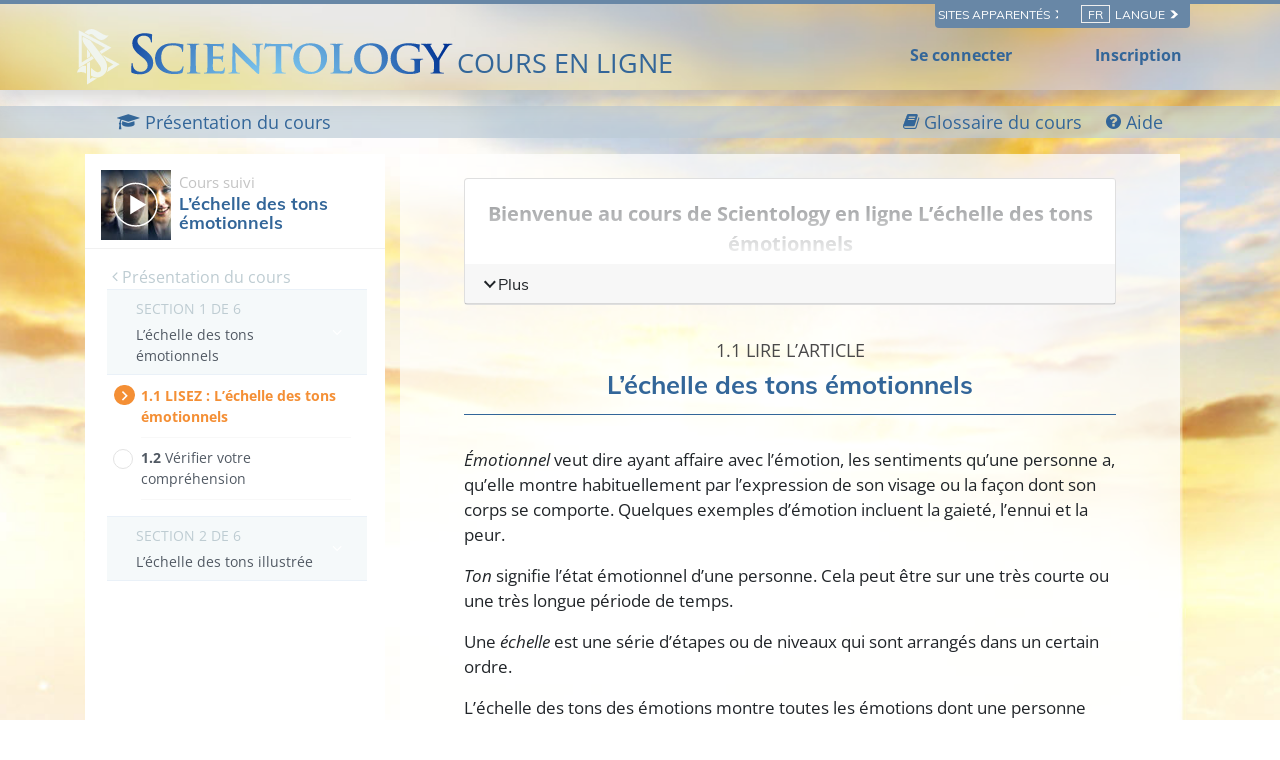

--- FILE ---
content_type: text/html; charset=utf-8
request_url: https://www.scientologycourses.org/fr/tools-for-life/tone-scale/steps/the-emotional-tone-scale.html
body_size: 24857
content:
<!DOCTYPE html>
<html lang="fr" itemscope itemtype="http://schema.org/WebPage">
<head>
<meta charset="utf-8">
	<meta http-equiv="X-UA-Compatible" content="IE=edge">
	<meta name="viewport" content="width=device-width, initial-scale=1, shrink-to-fit=no">
	

	<title>L’échelle des tons émotionnels</title>
<meta name="description" content="" />


<meta property="og:url" content="https://www.scientologycourses.org/fr/tools-for-life/tone-scale/steps/the-emotional-tone-scale.html" />
<meta property="og:site_name" content="Scientology Courses" />
<meta property="og:title" content="L’échelle des tons émotionnels" />
<meta property="og:description" content="" />
<meta property="og:image" content="https://files.ondemandhosting.info/imagecache/cropfit@w=1000@cr=453,0,1209,680/data/scientology-courses/files/Tools-for-Life-poster-cover_fr.jpg?k=" />
<meta property="og:type" content="website" />

<meta name="twitter:card" content="summary_large_image">
<meta name="twitter:title" content="L’échelle des tons émotionnels">
<meta name="twitter:description" content="" >
<meta name="twitter:image" content="https://files.ondemandhosting.info/imagecache/cropfit@w=1000@cr=453,0,1209,680/data/scientology-courses/files/Tools-for-Life-poster-cover_fr.jpg?k=">


	<link rel="manifest" href="/manifest.json">
    <meta name="theme-color" content="#336699">
    <link rel="apple-touch-icon" sizes="180x180" href="/icons/apple-touch-icon.png?v=rMljGqpMmX">
	<link rel="icon" type="image/png" sizes="32x32" href="/icons/favicon-32x32.png?v=rMljGqpMmX">
	<link rel="icon" type="image/png" sizes="16x16" href="/icons/favicon-16x16.png?v=rMljGqpMmX">
	<link rel="manifest" href="/icons/site.webmanifest?v=rMljGqpMmX">
	<link rel="mask-icon" href="/icons/safari-pinned-tab.svg?v=rMljGqpMmX" color="#336699">
	<link rel="shortcut icon" href="/icons/favicon.ico?v=rMljGqpMmX">
	<meta name="apple-mobile-web-app-title" content="Scientology Courses">
	<meta name="application-name" content="Scientology Courses">
	<meta name="msapplication-TileColor" content="#336699">
	<meta name="msapplication-config" content="/icons/browserconfig.xml?v=rMljGqpMmX">

	<link rel="preload" as="image" href="/tools-for-life-furl/data/www.scientology.org/themes/www_scientology_org2/images/course/online-course-background-sky.jpg">

    
    <link rel="stylesheet" href="/fr/tools-for-life-files/scss/_combined-atf.css?_=1203a">
    
	<script type="text/javascript">
WebFontConfig = {
    google: {
        families: ['Muli:400,700', 'Open+Sans:400,400i,600,700,700i', 'Muli:300,400']
    },
    custom: {
	   families: ['icomoon'],
	   urls: ['/tools-for-life-files/fonts/icomoon/style.css']
	}
};


(function(d) {
    var wf = d.createElement('script'),
        s = d.scripts[0];
    wf.src = 'https://cdnjs.cloudflare.com/ajax/libs/webfont/1.6.28/webfontloader.js';
    wf.async = true;
    s.parentNode.insertBefore(wf, s);
})(document);
</script>


	

<!-- Matomo -->

<script type="text/plain" data-cookiecategory="performance">
  var _paq = window._paq = window._paq || [];
  /* tracker methods like "setCustomDimension" should be called before "trackPageView" */
  // _paq.push(['trackPageView']); fire after getting user id
  _paq.push(['enableLinkTracking']);
  (function() {
    var u="https://panalytics.standardadmin.org/";
    _paq.push(['setTrackerUrl', u+'matomo.php']);
    _paq.push(['setSiteId', '8']);
    var d=document, g=d.createElement('script'), s=d.getElementsByTagName('script')[0];
    g.type='text/javascript'; g.async=true; g.src=u+'matomo.js'; s.parentNode.insertBefore(g,s);
  })();
</script>
<!-- End Matomo Code -->

<!-- Google tag (gtag.js) -->

<script type="text/plain" data-cookiecategory="performance" async src="https://www.googletagmanager.com/gtag/js?id=G-0QVX6SH6PV"></script>

<script type="text/plain" data-cookiecategory="performance">
  window.dataLayer = window.dataLayer || [];
  function gtag(){dataLayer.push(arguments);}
  gtag('js', new Date());

  gtag('config', 'G-0QVX6SH6PV');
</script>


<script type="text/plain" data-cookiecategory="targeting">
  window.dataLayer = window.dataLayer || [];
  function gtag(){dataLayer.push(arguments);}

  gtag('config', 'AW-16790022312');
</script>


<script src="https://tr.standardadmin.org/tr2.js" async></script>

<!-- Facebook Pixel Code -->

<script type="text/plain" data-cookiecategory="targeting">
  !function(f,b,e,v,n,t,s)
  {if(f.fbq)return;n=f.fbq=function(){n.callMethod?
  n.callMethod.apply(n,arguments):n.queue.push(arguments)};
  if(!f._fbq)f._fbq=n;n.push=n;n.loaded=!0;n.version='2.0';
  n.queue=[];t=b.createElement(e);t.async=!0;
  t.src=v;s=b.getElementsByTagName(e)[0];
  s.parentNode.insertBefore(t,s)}(window,document,'script',
  'https://connect.facebook.net/en_US/fbevents.js');

    
   fbq('init', '1123945262047273');


  
   fbq('init', '461553189900518');

    fbq('track', 'PageView');

    
</script>



<!-- Twitter conversion tracking base code -->
<script type="text/plain" data-cookiecategory="targeting">
!function(e,t,n,s,u,a){e.twq||(s=e.twq=function(){s.exe?s.exe.apply(s,arguments):s.queue.push(arguments);
},s.version='1.1',s.queue=[],u=t.createElement(n),u.async=!0,u.src='https://static.ads-twitter.com/uwt.js',
a=t.getElementsByTagName(n)[0],a.parentNode.insertBefore(u,a))}(window,document,'script');
twq('config','nuozn');

</script>





<script type="text/plain" data-cookiecategory="targeting" src="https://js.adsrvr.org/up_loader.1.1.0.js"></script>
<script type="text/plain" data-cookiecategory="targeting">
    (function checkTTDDomReady() {
      if (typeof ttd_dom_ready === 'function') {
        ttd_dom_ready(function() {
          if (typeof TTDUniversalPixelApi === 'function') {
            var universalPixelApi = new TTDUniversalPixelApi();
            universalPixelApi.init("4shptpn", ["iry3wgf"], "https://insight.adsrvr.org/track/up");
          }
        });
      } else {
        setTimeout(checkTTDDomReady, 100);
      }
    })();
</script>

<!-- Begin DMP Conversion Action Tracking Code Version 9 -->
<script type="text/plain" data-cookiecategory="targeting">
(function() {
	var w = window, d = document;
	var s = d.createElement('script');
	s.setAttribute('async', 'true');
	s.setAttribute('type', 'text/javascript');
	s.setAttribute('src', '//c1.rfihub.net/js/tc.min.js');
	var f = d.getElementsByTagName('script')[0];
	f.parentNode.insertBefore(s, f);
	if (typeof w['_rfi'] !== 'function') {
		w['_rfi']=function() {
			w['_rfi'].commands = w['_rfi'].commands || [];
			w['_rfi'].commands.push(arguments);
		};
	}
	_rfi('setArgs', 'ver', '9');
	_rfi('setArgs', 'rb', '46371');
	_rfi('setArgs', 'ca', '20872837');
	_rfi('setArgs', '_o', '46371');
	_rfi('setArgs', '_t', '20872837');
	_rfi('track');
})();
</script>
<noscript>
<iframe src='//20872837p.rfihub.com/ca.html?rb=46371&ca=20872837&_o=46371&_t=20872837&ra=1203a' style='display:none;padding:0;margin:0' width='0' height='0'>
</iframe>
</noscript>
	
	<script src="https://consent.standardadmin.org/fr/_combined/application-webpack.js" async></script>
	
</head>
<body class=" type-read path-tools-for-life path-tools-for-life-tone-scale path-tools-for-life-tone-scale-steps path-tools-for-life-tone-scale-steps-the-emotional-tone-scale_html path-tools-for-life-tone-scale-steps-the-emotional-tone-scale state-before-logged-in">
<!--  -->
<link rel="preload" href="/tools-for-life-files/scss/_combined.css?_=1203a" as="style" onload="this.onload=null;this.rel='stylesheet'">
<noscript><link rel="stylesheet" href="/tools-for-life-files/scss/_combined.css?_=1203a"></noscript>

<script defer src="/tools-for-life-files/_combined/firebase.js?_=1203a"></script>
<script defer src="/fr/tools-for-life-files/_combined/application.js?_=1203a"></script>
<script defer src="https://www.google.com/recaptcha/api.js?onload=renderReCaptcha&render=explicit"></script>
<!--  -->

<script defer async src="/tools-for-life-files/js/service-worker-registration.js?_=1203a"></script>


<script async src="/tools-for-life-files/_combined/lazyload.js?_=1203a"></script>




	<div class="language-selector-wrapper">
    <div class="external">
        <div class="container">
            <nav class="external-links">
                <ul>
                    <nav class="external-language-selector external-sites d-none d-lg-block">
                        <div id="selector-wrapper">
                            <span class="selector">Sites apparentés <span>
    <svg class="svg-arrow arrow-svg-right" xmlns="http://www.w3.org/2000/svg" xmlns:xlink="http://www.w3.org/1999/xlink" preserveAspectRatio="xMidYMid" width="12" height="12" viewBox="0 0 18 19"><path d="M18.006,18.997 C18.006,18.997 8.261,9.500 8.261,9.500 C8.261,9.500 18.006,0.003 18.006,0.003 C18.006,0.003 9.740,0.003 9.740,0.003 C9.740,0.003 -0.006,9.500 -0.006,9.500 C-0.006,9.500 9.740,18.997 9.740,18.997 C9.740,18.997 18.006,18.997 18.006,18.997 Z" id="path-arrow" class="cls" fill-rule="evenodd"></path></svg>
    </span></span>
                        </div>
                        <ul>
                            <!-- TODO: IsEnabledInContext for foreigns -->
                            <a target="_blank" href="https://www.scientology.tv/fr/">
                                <li>SCIENTOLOGY.TV</li>
                            </a>
                             <a target="_blank" href="https://www.scientologie.fr/">
                                <li>Scientology.org</li>
                            </a>
                            <a target="_blank" href="https://www.lronhubbard.fr/">
                                <li>L&thinsp;Ron&thinsp;Hubbard.org</li>
                            </a>
                            <a target="_blank" href="http://www.scientologynews.org/">
                                <li>Scientology&thinsp;News.org</li>
                            </a>
                            <a target="_blank" href="https://www.scientologyreligion.org/">
                                <li>Scientology&thinsp;Religion.org</li>
                            </a>
                            <a target="_blank" href="https://www.freedommag.org/fr/">
                                <li>FREEDOMMAG.ORG</li>
                            </a>
                        </ul>
                    </nav>
                    <nav class="external-language-selector">
                        <div id="selector-wrapper">
                            <span class="selector"><span class="bordered">fr</span> Langue <span>
    <svg class="svg-arrow arrow-svg-right" xmlns="http://www.w3.org/2000/svg" xmlns:xlink="http://www.w3.org/1999/xlink" preserveAspectRatio="xMidYMid" width="12" height="12" viewBox="0 0 18 19"><path d="M18.006,18.997 C18.006,18.997 8.261,9.500 8.261,9.500 C8.261,9.500 18.006,0.003 18.006,0.003 C18.006,0.003 9.740,0.003 9.740,0.003 C9.740,0.003 -0.006,9.500 -0.006,9.500 C-0.006,9.500 9.740,18.997 9.740,18.997 C9.740,18.997 18.006,18.997 18.006,18.997 Z" id="path-arrow" class="cls" fill-rule="evenodd"></path></svg>
    </span></span>
                        </div>
                        <ul>
                            <!-- TODO: IsEnabledInContext for foreigns -->
                            <li>
                                <a class="no-decoration no-smoothstate" href="https://www.scientologycourses.org/zh/tools-for-life/tone-scale/steps/the-emotional-tone-scale.html">繁體中文 | <span>Chinese</span></a>
                                <div class="menu-hover-overlay"></div>
                            </li>
                            <li>
                                <a class="no-decoration no-smoothstate" href="https://www.scientologycourses.org/da/tools-for-life/tone-scale/steps/the-emotional-tone-scale.html">Dansk | <span>Danish</span></a>
                                <div class="menu-hover-overlay"></div>
                            </li>
                            <li>
                                <a class="no-decoration no-smoothstate" href="https://www.scientologycourses.org/de/tools-for-life/tone-scale/steps/the-emotional-tone-scale.html">Deutsch | <span>German</span></a>
                                <div class="menu-hover-overlay"></div>
                            </li>
                            <li>
                                <a class="no-decoration no-smoothstate" href="https://www.scientologycourses.org/tools-for-life/tone-scale/steps/the-emotional-tone-scale.html">English | <span>English</span></a>
                                <div class="menu-hover-overlay"></div>
                            </li>
                            <li class="greek ">
                                <a class="no-decoration no-smoothstate" href="https://www.scientologycourses.org/el/tools-for-life/tone-scale/steps/the-emotional-tone-scale.html">ΕΛΛΗΝΙΚΑ | <span>Greek</span></a>
                                <div class="menu-hover-overlay "></div>
                            </li>
                            <li>
                                <a class="no-decoration no-smoothstate" href="https://www.scientologycourses.org/es/tools-for-life/tone-scale/steps/the-emotional-tone-scale.html">Español (Latino) | <span>Spanish</span></a>
                                <div class="menu-hover-overlay "></div>
                            </li>
                            <li>
                                <a class="no-decoration no-smoothstate" href="https://www.scientologycourses.org/es-ES/tools-for-life/tone-scale/steps/the-emotional-tone-scale.html">Español (Castellano) | <span>Castilian</span></a>
                                <div class="menu-hover-overlay "></div>
                            </li>
                            <li class="french ">
                                <a class="no-decoration no-smoothstate" href="https://www.scientologycourses.org/fr/tools-for-life/tone-scale/steps/the-emotional-tone-scale.html">Français | <span>French</span></a>
                                <div class="menu-hover-overlay "></div>
                            </li>
                            <li>
                                <a class="no-decoration no-smoothstate" href="https://www.scientologycourses.org/he/tools-for-life/tone-scale/steps/the-emotional-tone-scale.html">עברית | <span>Hebrew</span></a>
                                <div class="menu-hover-overlay "></div>
                            </li>
                            <li>
                                <a class="no-decoration no-smoothstate" href="https://www.scientologycourses.org/it/tools-for-life/tone-scale/steps/the-emotional-tone-scale.html">Italiano | <span>Italian</span></a>
                                <div class="menu-hover-overlay "></div>
                            </li>
                            <li>
                                <a class="no-decoration no-smoothstate" href="https://www.scientologycourses.org/ja/tools-for-life/tone-scale/steps/the-emotional-tone-scale.html">日本語 | <span>Japanese</span></a>
                                <div class="menu-hover-overlay "></div>
                            </li>
                            <li>
                                <a class="no-decoration no-smoothstate" href="https://www.scientologycourses.org/hu/tools-for-life/tone-scale/steps/the-emotional-tone-scale.html">Magyar | <span>Hungarian</span></a>
                                <div class="menu-hover-overlay "></div>
                            </li>
                            <li>
                                <a class="no-decoration no-smoothstate" href="https://www.scientologycourses.org/nl/tools-for-life/tone-scale/steps/the-emotional-tone-scale.html">Nederlands | <span>Dutch</span></a>
                                <div class="menu-hover-overlay "></div>
                            </li>
                            <li>
                                <a class="no-decoration no-smoothstate" href="https://www.scientologycourses.org/no/tools-for-life/tone-scale/steps/the-emotional-tone-scale.html">Norsk | <span>Norwegian</span></a>
                                <div class="menu-hover-overlay "></div>
                            </li>
                            <li>
                                <a class="no-decoration no-smoothstate brazil" href="https://www.scientologycourses.org/pt-BR/tools-for-life/tone-scale/steps/the-emotional-tone-scale.html">Português do Brasil | <span>Portuguese</span></a>
                                <div class="menu-hover-overlay "></div>
                            </li>
                            <li>
                                <a class="no-decoration no-smoothstate" href="https://www.scientologycourses.org/pt/tools-for-life/tone-scale/steps/the-emotional-tone-scale.html">Português | <span>Portuguese</span></a>
                                <div class="menu-hover-overlay "></div>
                            </li>
                            <li class="russian ">
                                <a class="no-decoration no-smoothstate" href="https://www.scientologycourses.org/ru/tools-for-life/tone-scale/steps/the-emotional-tone-scale.html">Русский | <span>Russian</span></a>
                                <div class="menu-hover-overlay "></div>
                            </li>
                            <li>
                                <a class="no-decoration no-smoothstate" href="https://www.scientologycourses.org/st-ZA/tools-for-life/tone-scale/steps/the-emotional-tone-scale.html">Sesotho | <span>Sotho</span></a>
                                <div class="menu-hover-overlay "></div>
                            </li>
                            <li>
                                <a class="no-decoration no-smoothstate" href="https://www.scientologycourses.org/sv/tools-for-life/tone-scale/steps/the-emotional-tone-scale.html">Svenska | <span>Swedish</span></a>
                                <div class="menu-hover-overlay "></div>
                            </li>
                            <li>
                                <a class="no-decoration no-smoothstate" href="https://www.scientologycourses.org/xh-ZA/tools-for-life/tone-scale/steps/the-emotional-tone-scale.html">isiXhosa | <span>Xhosa</span></a>
                                <div class="menu-hover-overlay "></div>
                            </li>
                            <li>
                                <a class="no-decoration no-smoothstate" href="https://www.scientologycourses.org/zu-ZA/tools-for-life/tone-scale/steps/the-emotional-tone-scale.html">IsiZulu | <span>Zulu</span></a>
                                <div class="menu-hover-overlay "></div>
                            </li>
                        </ul>
                    </nav>
                </ul>
            </nav>
        </div>
    </div>
</div>

<div class="container" style="z-index: 1000000000; position: relative;">
</div>

<banner class="banner-wrapper">
	
	
	<div class="blur-bg-wrapper">
		<div class="blur-bg">
		</div>
	</div>

	<div class="container full-container">
		<div class="scn-triangle">
			<img src="https://files.ondemandhosting.info/data/www.scientology.org/files/logos/scientology-symbol_fr.svg?k=">
		</div>
		<div class="banner">
			<div class="banner--row">
                <a href="/fr/" class="banner-link">
                    
                    <!-- https://f.edit.firechrome.org/data/www.scientology.org/files/logos/scientology-logo-dark_ru.svg -->
                    <img class="site-logo-text" src="https://files.ondemandhosting.info/data/www.scientology.org/files/logos/scientology-logo-dark_en.svg?k=" alt="COURS DE SCIENTOLOGY EN LIGNE">
                    

					<span class="banner-courses-title">COURS EN LIGNE</span>
				</a>

			</div>
		</div>

		<div class="hide-for-signed-in align-items-center justify-content-between navigation-user-links d-none d-sm-flex">
			<div class="already-enrolled">
				Se connecter
			</div>

			<div class="sign-up-link">
				Inscription
			</div>
		</div>

		<div class="d-flex hide-for-signed-in hide-for-guest-sm-xs-up ml-4 sign-in-button">
			<img src="/tools-for-life-files/images/profile.svg" alt="Profile">
		</div>

		<div class="profile profile-primary-icon hide-for-guest display-flex hide-before-auth-determined">
			<div class="notifications-icon">
				<a class="no-decoration"  tabindex="0" role="button" data-toggle="popover" data-placement="bottom" data-trigger="focus" title="Notifications">
					<span class="icon-bell-o"></span>
				</a>
			</div>
			
			<div class="dropdown">
			  <div class="dropdown-toggle" id="dropdownMenudiv" data-toggle="dropdown" aria-haspopup="true" aria-expanded="false">
				<div class="d-flex">
					<!-- <a href="/fr/notifications/"> -->
						<img src="/tools-for-life-files/images/profile.svg" alt="Profile">
					<!-- </a> -->
				</div>
			  </div>
			  <div class="dropdown-menu" aria-labelledby="dropdownMenuButton">
			    <a class="dropdown-item" href="/fr/profile/">Votre profil</a>
			    <a class="dropdown-item" href="/fr/profile/?menu=achievements">Accomplissements</a>
			    <a class="dropdown-item" href="/fr/profile/certificates/">Certificats</a>
			    <!-- <a class="dropdown-item course-overview-link hidden" href="">Présentation du cours</a> -->
			    <!-- <a class="dropdown-item" href="/help/">Aide du superviseur</a> -->
			    <a class="dropdown-item sign-out" href="#">Se déconnecter</a>
			  </div>
			</div>
		
		</div>

	</div>
</banner>



<div class="lesson-progress-wrapper login-only">
	<div class="lesson-progress-wrapper-container">
		<div class="lesson-progress">
		    <div class="progress-container">
		        <div class="progress-bar">
		            <div class="ui-progress">
			        	<div class="tooltip progress-tooltip bs-tooltip-top" role="tooltip" style="display: block;">
						    <div class="arrow" style="left: 50%;"></div>
						    <div class="tooltip-inner light">0%</div>
						</div>

		            </div>
		        </div>
		    </div>
		</div>
	</div>
</div>


<div class="enlightenment-launcher-container">
    <button class="enlightenment-launcher">
        <div class="enlightenment-popup-launcher-open-icon"></div>
        <div class="enlightenment-popup-launcher-close-icon"></div>
    </button>
    <div class="enlightenment-launcher-text">
        Let us know how it is going
    </div>
</div>



    
    

    <!-- show this page only on the first page of the course -->
    
    
        
        
            
        
            
        
    
        
        
            
        
            
        
    
        
        
            
        
            
        
    
        
        
            
        
            
        
    
        
        
            
        
            
        
    
        
        
            
        
            
        
            
        
            
        
    


    
        
    


<div class="enlightenment-questions-wrapper hidden">
    <div class="form-section-bg"></div>
    <section class="form-section questions-section active">
        <h2 class="questionnaire-title">
            Let us know how it is going
        </h2>
        <div class="questionnaire-subtitle">
        </div>

        <ul class="questionnaire-list subject-list">

            <li class="choice-item" data-answer="doing-well">
                It is going well
            </li>

            <li class="choice-item" data-answer="no-complains">
                No complaints
            </li>

            <li class="choice-item" data-answer="trouble-studying">
                I am having trouble
            </li>
        </ul>
    </section>

    <section class="form-section city-list">
        <h2 class="questionnaire-title">
            Please tell us more about it, your feedback is welcome
        </h2>
        
        <form class="survey-feedback" action="https://www.scientologie.fr/form/submit2.action" method="post">
            <textarea rows="4" cols="50" class="questionnaire-input"></textarea>
            <input type="text" class="survey-choice" hidden>
            
            <div class="d-flex justify-content-center">
                
	
    <a tabindex="1" href="" class="no-decoration d-xs-flex align-items-xs-center ">
		<button class="btn btn-outline-primary survey-form-submit-button">
		        <span class="button-text">
		        	Send
		        	<span class="button-arrow">
<svg class="svg-arrow " version="1.1" id="Layer_1" xmlns="http://www.w3.org/2000/svg" xmlns:xlink="http://www.w3.org/1999/xlink" x="0px" y="0px" viewBox="0 0 8 12" style="enable-background:new 0 0 8 12;" xml:space="preserve">
    <g id="Artboard" transform="translate(-707.000000, -1725.000000)">
        <polygon id="keyboard_arrow_right---material-copy-2" points="707.9,1735.3 712.1,1731.1 707.9,1726.9 709.2,1725.6 714.7,1731.1
709.2,1736.6">
		</polygon>
    </g>
</svg>
</span>
		        </span>
		</button>
    </a>

            </div>
        </form>

        <h3 class="feedback-form--thank-you d-none">Merci de nous soumettre vos impressions</h3>
    </section>
</div>



<div id="outer_shell">

<div class="outside-html">
	<div class="container full-container d-none">

	<div class="menu-toggle-wrapper not-inited">
		<div class="row align-items-center flex-nowrap course-hamburger">

			
			<div class="lesson-name">
			
				
				
					<a class="no-decoration course-name" href="/fr/tools-for-life/tone-scale/progress.html">
						<strong>L’échelle des tons émotionnels</strong>
					</a>
			
			</div>
		</div>
	</div>
</div>

<div class="modal video-box-modal fade" id="videoBoxCenter" tabindex="-1" role="dialog" aria-labelledby="videoBoxCenterTitle" aria-hidden="true">
  <div class="modal-dialog modal-dialog-centered" role="document">
    <div class="modal-content">
      <div class="">
        <button type="button" class="close" data-dismiss="modal" aria-label="Close">
          <span aria-hidden="true">&times;</span>
        </button>
      </div>
      <div class="modal-body">
        
        
          
<div class="course-video">
	<video class="video-js vjs-default-skin vjs-big-play-centered" preload="none" poster="https://files.ondemandhosting.info/imagecache/cropfit@w=1080/data/shared/web/assets/videos/master_thumbs/vm_film_tone-scale_fr.jpg?k=">
		
	
	
        

		
			
				
				
			
        <source src="https://d1en0cs4s0ez90.cloudfront.net/hls/volunteerministers/fr/scientology-handbook-04-emotional-tone-scale_fr/scientology-handbook-04-emotional-tone-scale_fr.m3u8" type="application/x-mpegURL">
        

		
			
			<!-- dont use 1920 since we dont that large of the window -->
			
				

			


	            
	                <source src="https://videos.ondemandhosting.info/videos/volunteerministers/fr/scientology-handbook-04-emotional-tone-scale_1280_fr.mp4" type="video/mp4">
	            
			
	        
			<!-- dont use 1920 since we dont that large of the window -->
			
				

			


	            
	                <source src="https://videos.ondemandhosting.info/videos/volunteerministers/fr/scientology-handbook-04-emotional-tone-scale_640_fr.mp4" type="video/mp4">
	            
			
	        
			<!-- dont use 1920 since we dont that large of the window -->
			
				

			


	            
	                <source src="https://videos.ondemandhosting.info/videos/volunteerministers/fr/scientology-handbook-04-emotional-tone-scale_576_fr.mp4" type="video/mp4">
	            
			
	        
			<!-- dont use 1920 since we dont that large of the window -->
			
				

			


	            
	                <source src="https://videos.ondemandhosting.info/videos/volunteerministers/fr/scientology-handbook-04-emotional-tone-scale_576_fr.mp4" type="video/mp4">
	            
			
	        
			<!-- dont use 1920 since we dont that large of the window -->
			
				

			


	            
	                <source src="https://videos.ondemandhosting.info/videos/volunteerministers/fr/scientology-handbook-04-emotional-tone-scale_480_fr.mp4" type="video/mp4">
	            
			
	        
			<!-- dont use 1920 since we dont that large of the window -->
			
				

			


	            
	                <source src="https://videos.ondemandhosting.info/videos/volunteerministers/fr/scientology-handbook-04-emotional-tone-scale_320_fr.mp4" type="video/mp4">
	            
			
	        
	    
    

	</video>
</div>

        
        
      </div>
    </div>
  </div>
</div>
<div class="modal fade glossary-modal" tabindex="-1" role="dialog" aria-labelledby="glossaryModal" aria-hidden="true">
  <div class="modal-dialog modal-lg">
    <div class="modal-content">
		<button type="button" class="close" data-dismiss="modal" aria-label="Close">
          <span aria-hidden="true">×</span>
        </button>

		<div class="glossary-body"></div>
    </div>
  </div>
</div>

	<div class="modal fade" id="start-practical-modal" tabindex="-1" role="dialog" aria-labelledby="start-practical-modalTitle" aria-hidden="true">
  <div class="modal-dialog modal-dialog-centered start-practical-modal-dialog" role="document">
    <div class="modal-content">
       <div class="modal-header p-0">
        <button type="button" class="close" data-dismiss="modal" aria-label="Close">
          <span aria-hidden="true">&times;</span>
        </button>
      </div>
      <div class="modal-body">
        gcui_scientology:tone-scale-course-practicals-blurb
        <p class="note-para">
        	gcui_scientology:tone-scale-course-practicals-blurb-note
        </p>
      </div>
    </div>
  </div>
</div>

</div>

<div class="content-wrapper">
	
	<div class="body-background"></div>
	
	<div class="primary-nav">

<div class="primary-nav-container">
    <div class="container">
        <ul class="primary-nav-menu">
            <li class="d-lg-none">
                <div class="hamburger hamburger--squeeze hamburger-menu">
    <div class="hamburger-box">
        <div class="hamburger-inner"></div>
    </div>
</div>
            </li>
            
            
            <li class="primary-nav--course-name d-lg-none">
                <a href="/fr/tools-for-life/tone-scale/progress.html">
                    L’ÉCHELLE DES TONS ÉMOTIONNELS
                </a>
            </li>
            

            <div class="primary-nav-right-menu">
                <li class="primary-nav-menu--item">
                    <a href="/fr/tools-for-life/tone-scale/progress.html">
                    	<span class="icon-graduation-cap"></span>
                        <span class="d-none d-lg-inline">
                            Présentation du cours
                        </span>
                    </a>
                </li>
                
                <li class="primary-nav-menu--item glossary-item" href="/fr/tools-for-life/tone-scale/features/glossary.html">
                	<span class="icon-book"></span>
                    <span class="d-none d-lg-inline">
                        Glossaire du cours
                    </span>
                </li>
                
            </div>
    
            <li class="primary-nav-menu--item ml-4 help-button--modal">
                <div class="help-button--modal">
                    <span class="icon-question-circle"></span>
                    <span class="d-none d-lg-inline">
                        Aide
                    </span>
                </div>
            </li>
            
        </ul>
    </div>
    <div class="scroll--progress-bar"></div>
</div>

</div>

	<div class="container main-container">
		<div class="d-lg-flex flex-wrap justify-content-center">
			
				

<svg class="hidden">
	<symbol id="icon-arrow" viewBox="0 0 24 24">
		<title>arrow</title>
		<polygon points="6.3,12.8 20.9,12.8 20.9,11.2 6.3,11.2 10.2,7.2 9,6 3.1,12 9,18 10.2,16.8 "/>
	</symbol>
	<symbol id="icon-drop" viewBox="0 0 24 24">
		<title>drop</title>
		<path d="M12,21c-3.6,0-6.6-3-6.6-6.6C5.4,11,10.8,4,11.4,3.2C11.6,3.1,11.8,3,12,3s0.4,0.1,0.6,0.3c0.6,0.8,6.1,7.8,6.1,11.2C18.6,18.1,15.6,21,12,21zM12,4.8c-1.8,2.4-5.2,7.4-5.2,9.6c0,2.9,2.3,5.2,5.2,5.2s5.2-2.3,5.2-5.2C17.2,12.2,13.8,7.3,12,4.8z"/><path d="M12,18.2c-0.4,0-0.7-0.3-0.7-0.7s0.3-0.7,0.7-0.7c1.3,0,2.4-1.1,2.4-2.4c0-0.4,0.3-0.7,0.7-0.7c0.4,0,0.7,0.3,0.7,0.7C15.8,16.5,14.1,18.2,12,18.2z"/>
	</symbol>
	<symbol id="icon-menu" viewBox="0 0 17.6 9.9">
		<title>menu</title>
		<path d="M17.6,1H0V0h17.6V1z M17.6,4.3h-12v1h12V4.3z M17.6,8.9h-6.9v1h6.9V8.9z"/>
	</symbol>
	<symbol id="icon-cross" viewBox="0 0 10.2 10.2">
		<title>cross</title>
		<path d="M5.8,5.1l4.4,4.4l-0.7,0.7L5.1,5.8l-4.4,4.4L0,9.5l4.4-4.4L0,0.7L0.7,0l4.4,4.4L9.5,0l0.7,0.7L5.8,5.1z"/>
	</symbol>
</svg>

<div class="course-nav-wrapper">
<nav  class="course-nav">
	<div class="course-nav-inside">
	<!-- 	<div class="hamburger hamburger--squeeze is-active d-md-none menu-close-btn">
		    <div class="hamburger-box">
		        <div class="hamburger-inner"></div>
		    </div>
		</div> -->

		<div class="side-nav--background"></div>
		
		<div class="side-nav menu__slide_in">
                
                
				<div class="relative">
					<div class="video-box-wrapper">
						<div class="video-box relative">
							<div class="mr-2 menu--video-poster menu--video-poster__small float-left">
								
								<img class="lazyload" data-srcset="https://files.ondemandhosting.info/imagecache/cropfit@w=70/data/www.volunteerministers.org/files/sites/all/themes/gold_master/course_volunteerministers_org/images/course/tone-scale_fr.jpg?k= 1x, https://files.ondemandhosting.info/imagecache/cropfit@w=140/data/www.volunteerministers.org/files/sites/all/themes/gold_master/course_volunteerministers_org/images/course/tone-scale_fr.jpg?k= 2x" alt="Cours La technologie de l’étude">
							</div>
							<a href="/fr/tools-for-life/tone-scale/progress.html">
								<span class="current-course-label">Cours suivi </span>
								<h3 class="course-menu-title">L’échelle des tons émotionnels</h3>
							</a>
							<div class="clearfix"></div>
						</div>
					</div>
				</div>

				<div class="prev-steps-link">
					<a href="/fr/tools-for-life/tone-scale/progress.html">
						<span class="icon-angle-left"></span> Présentation du cours
					</a>
				</div>

	 			<div id="menu-accordion" role="tablist" aria-multiselectable="true">
	 				
					
					
					
						

			  			
						
						
						
			  				
				  			
				  				
									
					  				
				  				
				  			
			  			
						
			  				
				  			
				  				
				  			
			  			
						
						
						<div class="lesson-container ">
							<a class="menu-collapse" data-assignments="2" data-toggle="collapse" data-parent="#course-accordion" href="#" data-lesson-id="lesson-2"  data-target="#lesson-1" aria-controls="lesson-1">
			 					<div class="menu-lesson-number">
			 						<div class="course-subsection-title">
                                    
                                        SECTION 1 DE 6<br/>
                                    
			 						</div>
		 							
					  				
					  				L’échelle des tons émotionnels
			 					</div>
		 					</a>
		 					<div id="lesson-1" class="collapse show" role="tabpanel" aria-labelledby="lesson-1">
							<!-- Tab panes -->
								<div class="tab-content">
								  <div role="tabpanel" class="tab-pane fade in active show" id="course-toc">
								  	<ol class="course-toc">
										
											
								  			
								  			
												<li class="menu__slide_in active" data-step-id="2">
										  			<a href="/fr/tools-for-life/tone-scale/steps/the-emotional-tone-scale.html">
										  				<span class="booklet-title-wrapper">
											  				<span class="section-number">
											  					1.&lrm;1
											  				</span>
                                                              
                                                              <span class="read-word">
											  					LISEZ :
                                                              </span>
											  				
											  				
											  				
											  				L’échelle des tons émotionnels
										  				</span>

										  			</a>
										  		</li>
									  		

										
											
								  			
								  			
												<li class="menu__slide_in " data-step-id="3">
										  			<a href="/fr/tools-for-life/tone-scale/steps/the-emotional-tone-scale-test.html">
										  				<span class="booklet-title-wrapper">
											  				<span class="section-number">
											  					1.&lrm;2
											  				</span>
                                                              
											  				
											  				
											  				Vérifier votre compréhension
										  				</span>

										  			</a>
										  		</li>
									  		

										
								  	</ol>
								  </div>
								</div>
							</div>
						</div>
					
						

			  			
						
			  				
							
						
						
						
			  				
				  			
				  				
				  			
			  			
						
			  				
				  			
				  				
				  			
			  			
						
						
						<div class="lesson-container ">
							<a class="menu-collapse" data-assignments="2" data-toggle="collapse" data-parent="#course-accordion" href="#" data-lesson-id="lesson-3"  data-target="#lesson-2" aria-controls="lesson-2">
			 					<div class="menu-lesson-number">
			 						<div class="course-subsection-title">
                                    
                                        SECTION 2 DE 6<br/>
                                    
			 						</div>
		 							
					  				
					  				L’échelle des tons illustrée
			 					</div>
		 					</a>
		 					<div id="lesson-2" class="collapse " role="tabpanel" aria-labelledby="lesson-2">
							<!-- Tab panes -->
								<div class="tab-content">
								  <div role="tabpanel" class="tab-pane fade in active show" id="course-toc">
								  	<ol class="course-toc">
										
											
								  			
								  			
												<li class="menu__slide_in " data-step-id="5">
										  			<a href="/fr/tools-for-life/tone-scale/steps/the-illustrated-tone-scale.html">
										  				<span class="booklet-title-wrapper">
											  				<span class="section-number">
											  					2.&lrm;1
											  				</span>
                                                              
                                                              <span class="read-word">
											  					LISEZ :
                                                              </span>
											  				
											  				
											  				
											  				L’échelle des tons illustrée
										  				</span>

										  			</a>
										  		</li>
									  		

										
											
								  			
								  			
												<li class="menu__slide_in " data-step-id="6">
										  			<a href="/fr/tools-for-life/tone-scale/steps/the-illustrated-tone-scale-test.html">
										  				<span class="booklet-title-wrapper">
											  				<span class="section-number">
											  					2.&lrm;2
											  				</span>
                                                              
											  				
											  				
											  				Vérifier votre compréhension
										  				</span>

										  			</a>
										  		</li>
									  		

										
								  	</ol>
								  </div>
								</div>
							</div>
						</div>
					
						

			  			
						
						
						
			  				
				  			
				  				
				  			
			  			
						
			  				
				  			
				  				
				  			
			  			
						
						
						<div class="lesson-container d-none">
							<a class="menu-collapse" data-assignments="2" data-toggle="collapse" data-parent="#course-accordion" href="#" data-lesson-id="lesson-4"  data-target="#lesson-3" aria-controls="lesson-3">
			 					<div class="menu-lesson-number">
			 						<div class="course-subsection-title">
                                    
                                        SECTION 3 DE 6<br/>
                                    
			 						</div>
		 							
					  				
					  				Observation et l’échelle des tons
			 					</div>
		 					</a>
		 					<div id="lesson-3" class="collapse " role="tabpanel" aria-labelledby="lesson-3">
							<!-- Tab panes -->
								<div class="tab-content">
								  <div role="tabpanel" class="tab-pane fade in active show" id="course-toc">
								  	<ol class="course-toc">
										
											
								  			
								  			
												<li class="menu__slide_in " data-step-id="7">
										  			<a href="/fr/tools-for-life/tone-scale/steps/observation-and-the-tone-scale.html">
										  				<span class="booklet-title-wrapper">
											  				<span class="section-number">
											  					3.&lrm;1
											  				</span>
                                                              
                                                              <span class="read-word">
											  					LISEZ :
                                                              </span>
											  				
											  				
											  				
											  				Observation et l’échelle des tons
										  				</span>

										  			</a>
										  		</li>
									  		

										
											
								  			
								  			
												<li class="menu__slide_in " data-step-id="8">
										  			<a href="/fr/tools-for-life/tone-scale/steps/observation-and-the-tone-scale-test.html">
										  				<span class="booklet-title-wrapper">
											  				<span class="section-number">
											  					3.&lrm;2
											  				</span>
                                                              
											  				
											  				
											  				Vérifier votre compréhension
										  				</span>

										  			</a>
										  		</li>
									  		

										
								  	</ol>
								  </div>
								</div>
							</div>
						</div>
					
						

			  			
						
						
						
			  				
				  			
				  				
				  			
			  			
						
			  				
				  			
				  				
				  			
			  			
						
						
						<div class="lesson-container d-none">
							<a class="menu-collapse" data-assignments="2" data-toggle="collapse" data-parent="#course-accordion" href="#" data-lesson-id="lesson-5"  data-target="#lesson-4" aria-controls="lesson-4">
			 					<div class="menu-lesson-number">
			 						<div class="course-subsection-title">
                                    
                                        SECTION 4 DE 6<br/>
                                    
			 						</div>
		 							
					  				
					  				Le Tableau Hubbard d’évaluation humaine
			 					</div>
		 					</a>
		 					<div id="lesson-4" class="collapse " role="tabpanel" aria-labelledby="lesson-4">
							<!-- Tab panes -->
								<div class="tab-content">
								  <div role="tabpanel" class="tab-pane fade in active show" id="course-toc">
								  	<ol class="course-toc">
										
											
								  			
								  			
												<li class="menu__slide_in " data-step-id="9">
										  			<a href="/fr/tools-for-life/tone-scale/steps/the-hubbard-chart-of-human-evaluation.html">
										  				<span class="booklet-title-wrapper">
											  				<span class="section-number">
											  					4.&lrm;1
											  				</span>
                                                              
                                                              <span class="read-word">
											  					LISEZ :
                                                              </span>
											  				
											  				
											  				
											  				Le Tableau Hubbard d’évaluation humaine
										  				</span>

										  			</a>
										  		</li>
									  		

										
											
								  			
								  			
												<li class="menu__slide_in " data-step-id="10">
										  			<a href="/fr/tools-for-life/tone-scale/steps/the-hubbard-chart-of-human-evaluation-test.html">
										  				<span class="booklet-title-wrapper">
											  				<span class="section-number">
											  					4.&lrm;2
											  				</span>
                                                              
											  				
											  				
											  				Vérifier votre compréhension
										  				</span>

										  			</a>
										  		</li>
									  		

										
								  	</ol>
								  </div>
								</div>
							</div>
						</div>
					
						

			  			
						
						
						
			  				
				  			
				  				
				  			
			  			
						
			  				
				  			
				  				
				  			
			  			
						
						
						<div class="lesson-container d-none">
							<a class="menu-collapse" data-assignments="2" data-toggle="collapse" data-parent="#course-accordion" href="#" data-lesson-id="lesson-6"  data-target="#lesson-5" aria-controls="lesson-5">
			 					<div class="menu-lesson-number">
			 						<div class="course-subsection-title">
                                    
                                        SECTION 5 DE 6<br/>
                                    
			 						</div>
		 							
					  				
					  				Un test avec l’échelle des tons
			 					</div>
		 					</a>
		 					<div id="lesson-5" class="collapse " role="tabpanel" aria-labelledby="lesson-5">
							<!-- Tab panes -->
								<div class="tab-content">
								  <div role="tabpanel" class="tab-pane fade in active show" id="course-toc">
								  	<ol class="course-toc">
										
											
								  			
								  			
												<li class="menu__slide_in " data-step-id="11">
										  			<a href="/fr/tools-for-life/tone-scale/steps/a-tone-scale-test.html">
										  				<span class="booklet-title-wrapper">
											  				<span class="section-number">
											  					5.&lrm;1
											  				</span>
                                                              
                                                              <span class="read-word">
											  					LISEZ :
                                                              </span>
											  				
											  				
											  				
											  				Un test avec l’échelle des tons
										  				</span>

										  			</a>
										  		</li>
									  		

										
											
								  			
								  			
												<li class="menu__slide_in " data-step-id="12">
										  			<a href="/fr/tools-for-life/tone-scale/steps/a-tone-scale-test-test.html">
										  				<span class="booklet-title-wrapper">
											  				<span class="section-number">
											  					5.&lrm;2
											  				</span>
                                                              
											  				
											  				
											  				Vérifier votre compréhension
										  				</span>

										  			</a>
										  		</li>
									  		

										
								  	</ol>
								  </div>
								</div>
							</div>
						</div>
					
						

			  			
						
						
						
			  				
				  			
				  				
				  			
			  			
						
			  				
				  			
				  				
				  			
			  			
						
			  				
				  			
				  				
				  			
			  			
						
			  				
				  			
				  				
				  			
			  			
						
						
						<div class="lesson-container d-none">
							<a class="menu-collapse" data-assignments="4" data-toggle="collapse" data-parent="#course-accordion" href="#" data-lesson-id="lesson-7"  data-target="#lesson-6" aria-controls="lesson-6">
			 					<div class="menu-lesson-number">
			 						<div class="course-subsection-title">
                                    
                                        SECTION 6 DE 6<br/>
                                    
			 						</div>
		 							
					  				
					  				Pratiques finales
			 					</div>
		 					</a>
		 					<div id="lesson-6" class="collapse " role="tabpanel" aria-labelledby="lesson-6">
							<!-- Tab panes -->
								<div class="tab-content">
								  <div role="tabpanel" class="tab-pane fade in active show" id="course-toc">
								  	<ol class="course-toc">
										
											
								  			
								  			
												<li class="menu__slide_in " data-step-id="13">
										  			<a href="/fr/tools-for-life/tone-scale/steps/noticing-tone-levels.html">
										  				<span class="booklet-title-wrapper">
											  				<span class="section-number">
											  					6.&lrm;1
											  				</span>
                                                              
											  				
											  				
											  				Repérer des niveaux de ton
										  				</span>

										  			</a>
										  		</li>
									  		

										
											
								  			
								  			
												<li class="menu__slide_in " data-step-id="14">
										  			<a href="/fr/tools-for-life/tone-scale/steps/observing-the-obvious.html">
										  				<span class="booklet-title-wrapper">
											  				<span class="section-number">
											  					6.&lrm;2
											  				</span>
                                                              
											  				
											  				
											  				Observer l’évident
										  				</span>

										  			</a>
										  		</li>
									  		

										
											
								  			
								  			
												<li class="menu__slide_in " data-step-id="15">
										  			<a href="/fr/tools-for-life/tone-scale/steps/the-hubbard-chart-of-human-evaluation-practical.html">
										  				<span class="booklet-title-wrapper">
											  				<span class="section-number">
											  					6.&lrm;3
											  				</span>
                                                              
											  				
											  				
											  				Le Tableau Hubbard d’évaluation humaine
										  				</span>

										  			</a>
										  		</li>
									  		

										
											
								  			
								  			
												<li class="menu__slide_in " data-step-id="16">
										  			<a href="/fr/tools-for-life/tone-scale/steps/two-minute-tone-scale-test.html">
										  				<span class="booklet-title-wrapper">
											  				<span class="section-number">
											  					6.&lrm;4
											  				</span>
                                                              
											  				
											  				
											  				Test de deux minutes sur l’échelle des tons.
										  				</span>

										  			</a>
										  		</li>
									  		

										
								  	</ol>
								  </div>
								</div>
							</div>
						</div>
					
				</div>
		<!-- 
		<div class="nav-toggle-button">
			<div class="nav-toggle-button-icon">
				<span class="nav-toogle-button-icon icon-angle-left"></span>
			</div>
		</div>
		 -->
	</div>
	
</nav>
</div>
			
			<div class="site-content">
				
				<div class="container p-xs-down-0">
					<div class="row justify-content-center m-xs-down-0">
						<div class="col-12 p-xs-down-0">
							<div class="body-content">
								
	
		<course class="hidden">
			
			
			

			
				
				
					
						
					

					
						
					
				
					

					
				
			
				
				
					

					
				
					

					
				
			
				
				
					

					
				
					

					
				
			
				
				
					

					
				
					

					
				
			
				
				
					

					
				
					

					
				
			
				
				
					

					
				
					

					
				
					

					
				
					

					
				
			

			<enabled>true</enabled>
			<id>tone-scale</id>
			<start>/fr/tools-for-life/tone-scale/steps/the-emotional-tone-scale.html</start>
			<type>read</type>
			<lessonnumber>1</lessonnumber>
			<totallessons>6</lessonnumber>
			<cert-image>/tools-for-life-furl/imagecache/cropfit@w=3000/data/scientology-courses/files/certs/tone-scale_fr.jpg?k=</cert-image>

			<!-- Insert Courses with line breaks if applicable -->
			
			
				<cert-name>L’échelle des tons émotionnels</cert-name>
			
		</course>
	

								<article>
								<main>
									

	
	

	<!-- show this page only on the first page of the course -->
	
	
		
		
			
		
			
		
	
		
		
			
		
			
		
	
		
		
			
		
			
		
	
		
		
			
		
			
		
	
		
		
			
		
			
		
	
		
		
			
		
			
		
			
		
			
		
	

	
		<div class="d-none welcome-modal-text">

  
    <h1 class="mb-4 text-center">
    Bienvenue
    </h1>
    <p>Vous êtes maintenant inscrit au cours et vous allez bientôt commencer la première étape d’un apprentissage passionnant et pratique. Ce cours vous fournira des outils efficaces à utiliser dans votre vie.</p>
<p>Il est organisé sous forme d’étapes et comprend une série de textes à lire et d’exercices à faire. Puisque le cours se trouve dans votre compte personnel, vous pouvez vous connecter à tout moment afin de continuer vos exercices et de les terminer.</p>

  

  <h1 class="mb-4 text-center">
  Remarque importante
  </h1>
  <p>
    En étudiant ce cours, faites très attention de ne jamais aller au-delà d’un mot que vous ne comprenez pas pleinement. La seule raison pour laquelle une personne abandonne l’étude d’un sujet, sombre dans la confusion ou devient incapable d’apprendre est qu’elle a poursuivi sa lecture au-delà d’un mot qu’elle n’avait pas compris.
    <span class="more-button text-center">Plus <span style="width: 7px;display: inline-block;">
<svg class="svg-arrow " version="1.1" id="Layer_1" xmlns="http://www.w3.org/2000/svg" xmlns:xlink="http://www.w3.org/1999/xlink" x="0px" y="0px" viewBox="0 0 8 12" style="enable-background:new 0 0 8 12;" xml:space="preserve">
    <g id="Artboard" transform="translate(-707.000000, -1725.000000)">
        <polygon id="keyboard_arrow_right---material-copy-2" points="707.9,1735.3 712.1,1731.1 707.9,1726.9 709.2,1725.6 714.7,1731.1
709.2,1736.6">
		</polygon>
    </g>
</svg>
</span> </span> 
  </p>
  

  <div class="text-center d-none d-md-block">
  	
	
    <a tabindex="1" href="" class="no-decoration d-xs-flex align-items-xs-center ">
		<button class="btn btn-outline-primary close-intro-modal">
		        <span class="button-text">
		        	Close
		        	<span class="button-arrow">
<svg class="svg-arrow " version="1.1" id="Layer_1" xmlns="http://www.w3.org/2000/svg" xmlns:xlink="http://www.w3.org/1999/xlink" x="0px" y="0px" viewBox="0 0 8 12" style="enable-background:new 0 0 8 12;" xml:space="preserve">
    <g id="Artboard" transform="translate(-707.000000, -1725.000000)">
        <polygon id="keyboard_arrow_right---material-copy-2" points="707.9,1735.3 712.1,1731.1 707.9,1726.9 709.2,1725.6 714.7,1731.1
709.2,1736.6">
		</polygon>
    </g>
</svg>
</span>
		        </span>
		</button>
    </a>

  </div>
</div>


<div class="d-none d-md-none close-modal-button__fixed">
  
	
    <a tabindex="1" href="" class="no-decoration d-xs-flex align-items-xs-center ">
		<button class="btn btn-outline-primary close-intro-modal">
		        <span class="button-text">
		        	Continuer
		        	<span class="button-arrow">
<svg class="svg-arrow " version="1.1" id="Layer_1" xmlns="http://www.w3.org/2000/svg" xmlns:xlink="http://www.w3.org/1999/xlink" x="0px" y="0px" viewBox="0 0 8 12" style="enable-background:new 0 0 8 12;" xml:space="preserve">
    <g id="Artboard" transform="translate(-707.000000, -1725.000000)">
        <polygon id="keyboard_arrow_right---material-copy-2" points="707.9,1735.3 712.1,1731.1 707.9,1726.9 709.2,1725.6 714.7,1731.1
709.2,1736.6">
		</polygon>
    </g>
</svg>
</span>
		        </span>
		</button>
    </a>

</div>


<div class="d-none important-note-modal-text">
  <h1 class="mb-4 text-center">
	Remarque importante
  </h1>
  
<p>En étudiant ce cours, faites très attention de ne jamais aller au-delà d’un mot que vous ne comprenez pas pleinement. La seule raison pour laquelle une personne abandonne l’étude d’un sujet, sombre dans la confusion ou devient incapable d’apprendre est qu’elle a poursuivi sa lecture au-delà d’un mot qu’elle n’avait pas compris.</p>
<p>La confusion ou l’incapacité à saisir ou à apprendre surviennent APRÈS un mot que vous n’avez pas défini ni compris.  Ce ne seront peut-être pas seulement les mots nouveaux ou inhabituels que vous devrez chercher.</p>
<p>L’un des faits les plus importants dans le domaine de l’étude, c’est que vous ne devez jamais aller au-delà d’un mot que vous ne comprenez pas.</p>
<p>Dans tout sujet que vous avez abordé et dont vous avez abandonné l’étude, vous découvrirez qu’il y avait des mots que vous aviez lus mais dont vous ne compreniez pas le sens.</p>
<p>Par conséquent, en suivant ce cours, assurez-vous absolument de ne jamais continuer au-delà d’un mot que vous ne comprenez pas pleinement.</p>
<p>Si ce que vous étudiez devient confus ou vous semble difficile à saisir, il y aura un MOT juste avant que vous n’aurez pas compris.</p>
<p>N’allez pas plus loin, retournez en arrière, AVANT ce qui vous a paru difficile et trouvez le mot que vous n’avez pas pleinement compris. Chaque fois que vous voyez un mot qui est souligné, vous pouvez cliquer dessus et la signification de ce mot s’affichera aussitôt.</p>
<p>À mesure que vous progressez dans le cours, vous pouvez également cliquer sur le menu en haut de chaque page du cours où se trouve le mot « glossaire » (liste de mots et leurs définitions) et vous trouverez une liste des mots utilisés dans le cours avec la définition de chacun d’eux.</p>
<p>Si vous ne trouvez pas le mot que vous cherchez dans le glossaire, prenez un dictionnaire simple et trouvez la définition de ce mot.</p>

  <div class="text-center">
  	
	
    <a tabindex="1" href="" class="no-decoration d-xs-flex align-items-xs-center ">
		<button class="btn btn-outline-primary close-intro-modal">
		        <span class="button-text">
		        	Continuer
		        	<span class="button-arrow">
<svg class="svg-arrow " version="1.1" id="Layer_1" xmlns="http://www.w3.org/2000/svg" xmlns:xlink="http://www.w3.org/1999/xlink" x="0px" y="0px" viewBox="0 0 8 12" style="enable-background:new 0 0 8 12;" xml:space="preserve">
    <g id="Artboard" transform="translate(-707.000000, -1725.000000)">
        <polygon id="keyboard_arrow_right---material-copy-2" points="707.9,1735.3 712.1,1731.1 707.9,1726.9 709.2,1725.6 714.7,1731.1
709.2,1736.6">
		</polygon>
    </g>
</svg>
</span>
		        </span>
		</button>
    </a>

  </div>
</div>

		<div id="accordion" class="welcome-accordion">
		  <div class="card">

		    <div id="collapseOne" class="collapse welcome-collapse" aria-labelledby="headingOne" data-parent="#accordion">
		      <div class="card-body relative">
		        
<p class="welcome-message-heading">Bienvenue au cours de Scientology en ligne L’échelle des tons émotionnels</p>
<p>Les gens se sont souvent demandé comment ils pourraient mieux comprendre comment l’émotion affecte le <span href="#behavior">comportement</span> des gens. Ils voient une personne qui semble perturbée et très en colère et ne savent pas à quoi s’attendre de cette personne. Ils voient quelqu’un qui est très calme et triste et en train de regarder par terre tout le temps et ils essaient de l’intéresser à un plan qu’ils ont, mais leur tentative pour amener la personne à être enthousiaste ne va nulle part et ils ne savent pas pourquoi.</p>
<p>Jusqu’à maintenant, il n’y a pas eu de façon claire de comprendre comment les gens pouvaient parfois changer d’émotions durant une journée ou même être <span href="#stuck">bloqués</span> dans un niveau émotionnel pendant des années.</p>
<p>Mais L. Ron Hubbard a découvert qu’il y a véritablement un <span href="#pattern">schéma</span> de comportement émotionnel que les gens suivent. Il a constaté que les façons d’agir des gens peuvent nous dire quelles émotions ils ressentent, même si ces émotions semblent être cachées parce qu’elles ne sont pas discutées. Et il a aussi découvert qu’il y a une échelle de ces émotions. Il a découvert et nous a donné les outils pour découvrir où une personne se trouve sur cette échelle des émotions à tout moment, simplement en observant son comportement, en lui parlant ou même simplement en regardant ses yeux.</p>
<p>L’échelle des tons émotionnels est un outil essentiel pour vous aider à comprendre les émotions des gens et à <span href="#predict">prédire</span> leur comportement. Avec ça, vous pouvez savoir à quoi vous attendre de la part de toute personne à n’importe quel moment, que ce soit un homme en colère, quelqu’un qui est très discret et triste tout le temps ou quelqu’un qui s’ennuie ou qui est heureux. Et vous saurez de qui vous pouvez vous attendre à ce qu’il reçoive bien vos communications et qu’il y contribue en retour.</p>


		        <p class="welcome-message-heading">
			  		Remarque importante
			  	</p>
			  	<p>
			    	En étudiant ce cours, faites très attention de ne jamais aller au-delà d’un mot que vous ne comprenez pas pleinement. La seule raison pour laquelle une personne abandonne l’étude d’un sujet, sombre dans la confusion ou devient incapable d’apprendre est qu’elle a poursuivi sa lecture au-delà d’un mot qu’elle n’avait pas compris.
			    	<span class="more-button text-center">Plus <span style="width: 7px;display: inline-block;">
<svg class="svg-arrow " version="1.1" id="Layer_1" xmlns="http://www.w3.org/2000/svg" xmlns:xlink="http://www.w3.org/1999/xlink" x="0px" y="0px" viewBox="0 0 8 12" style="enable-background:new 0 0 8 12;" xml:space="preserve">
    <g id="Artboard" transform="translate(-707.000000, -1725.000000)">
        <polygon id="keyboard_arrow_right---material-copy-2" points="707.9,1735.3 712.1,1731.1 707.9,1726.9 709.2,1725.6 714.7,1731.1
709.2,1736.6">
		</polygon>
    </g>
</svg>
</span> </span> 
			  	</p>

		        <div class="transparent-gradient"></div>
		      </div>
		    </div>

		    <div class="card-header welcome-card-header m-0" id="headingOne">
		      <h5 class="mb-0">
		        <div class="btn btn-link p-0" data-toggle="collapse" data-target="#collapseOne" aria-expanded="true" aria-controls="collapseOne">
		        	<div class="welcome--more-arrow-down">
		          		
<svg class="svg-arrow " version="1.1" id="Layer_1" xmlns="http://www.w3.org/2000/svg" xmlns:xlink="http://www.w3.org/1999/xlink" x="0px" y="0px" viewBox="0 0 8 12" style="enable-background:new 0 0 8 12;" xml:space="preserve">
    <g id="Artboard" transform="translate(-707.000000, -1725.000000)">
        <polygon id="keyboard_arrow_right---material-copy-2" points="707.9,1735.3 712.1,1731.1 707.9,1726.9 709.2,1725.6 714.7,1731.1
709.2,1736.6">
		</polygon>
    </g>
</svg>
 
		        	</div> 
		        	<span class="more--text">Plus</span>
		        	<span class="less--text">Moins</span>
		        </div>
		      </h5>
		    </div>
		  </div>
		</div>
	



									


	
	

	
	
	
	

		
			
			

			
				
				
			
			
				
			
		
			
			

			
			
		

	

		
			
			

			
			
		
			
			

			
			
		

	

		
			
			

			
			
		
			
			

			
			
		

	

		
			
			

			
			
		
			
			

			
			
		

	

		
			
			

			
			
		
			
			

			
			
		

	

		
			
			

			
			
		
			
			

			
			
		
			
			

			
			
		
			
			

			
			
		

	



	
		<div class="center">
			
			<div class="assignment">
				<span class="lesson-number">
					
						
							1.&lrm;1
						
					
				</span>
				
					LIRE L’ARTICLE
				
			</div>
			
			<h1 class="lesson-title">
				
				
					<span class="chapter-title-wrapper">L’échelle des tons émotionnels</span>
				
			</h1>
		</div>
	



									


<p><i>Émotionnel</i> veut dire ayant affaire avec l’émotion, les sentiments qu’une personne a, qu’elle montre habituellement par l’expression de son visage ou la façon dont son corps se comporte. Quelques exemples d’émotion incluent la gaieté, l’ennui et la peur.</p>
<p><i>Ton</i> signifie l’état émotionnel d’une personne. Cela peut être sur une très courte ou une très longue période de temps.</p>
<p>Une <i>échelle</i> est une série d’étapes ou de niveaux qui sont arrangés dans un certain ordre.</p>
<p>L’échelle des tons des émotions montre toutes les émotions dont une personne peut faire l’expérience à n’importe quel moment dans sa vie.</p>
<p>L’échelle des tons vous indique également la manière dont on peut s’attendre à ce qu’une personne se comporte à tout moment. Quand une personne est à un certain niveau sur l’échelle des tons, elle se comporte d’une certaine façon. Par conséquent, en sachant ce qu’est chaque niveau de l’échelle des tons, vous pouvez alors prédire comment la personne se comportera.</p>
<p>Il y a seulement quelques émotions de base sur l’échelle des tons. Au sommet, il y a l’émotion de <span href="#enthusiasm">l’enthousiasme</span>. <i>Enthousiasme</i> signifie un sentiment d’exaltation à propos de quelque chose et de l’empressement à s’y impliquer. Et juste en dessous de cela, vous avez une personne qui est satisfaite de tout ce qu’elle fait.</p>
<!-- <p>[SUGGESTED ILLUSTRATION TO SHOW THIS]</p> -->



<p>Et puis juste en dessous, vous avez une émotion où une personne se retient de faire paraître sa gaieté. Vous avez le sentiment quand vous observez cette émotion, que la personne a juste un petit peu peur d’atteindre quelque chose. Ce niveau sur l’échelle des tons est appelé <i>conservatisme</i>. En dessous de conservatisme, nous trouvons le niveau de ton de satisfaction. <i>Satisfaction</i> signifie que la personne est contente, sans toutefois l’exprimer. Elle est satisfaite, comblée (elle a tout ce qu’il lui faut).</p>
<!-- <p>[SUGGESTED ILLUSTRATION TO SHOW THIS]</p> -->


<p>En dessous de ce niveau, nous avons l’ennui. <i>L’ennui</i> est un état d’être, une émotion manifestée par le manque d’intérêt, où rien ne va de travers, mais où rien ne se passe non plus. La personne sent que les choses qu’elle veut faire sont un petit peu trop dures à faire pour elle, et donc elle ne les fait pas. Il n’y a rien de dangereux aux alentours, mais rien de passionnant non plus. Elle ne fuit rien et elle ne se dirige pas vers quoi que ce soit, elle est là, comme en attente de quelque chose, et elle ne fait pas grand-chose. C’est l’ennui.</p>
<!-- <p>[SUGGESTED ILLUSTRATION TO SHOW THIS]</p> -->


<p>Quand vous essayez d’amener une personne qui s’ennuie à faire quelque chose, elle sera légèrement inamicale et irritée à votre égard. Elle descend un peu sur l’échelle des tons. Le niveau suivant en dessous de l’ennui, c’est l’antagonisme. <i>L’antagonisme</i> est un sentiment d’agacement et d’irritation provoqué par d’autres gens qui s’approchent plus près de la personne ou communiquent avec lui.</p>
<!-- <p>[SUGGESTED ILLUSTRATION TO SHOW THIS]</p> -->


<p>En dessous d’antagonisme, l’émotion de la personne se transformera en <i>colère</i>. Une personne qui est en colère peut être menacée à un tel point qu’elle manifeste de la <i>peur</i>.</p>
<!-- <p>[SUGGESTED ILLUSTRATION TO SHOW THIS]</p> -->


<p>Si elle est menacée ou poussée trop loin, sa peur deviendra du chagrin. <i>Le chagrin</i> est l’incapacité à échapper à la peur, à un objet effrayant ou encore à l’idée de perdre quelque chose de très important pour soi.</p>
<!-- <p>[SUGGESTED ILLUSTRATION TO SHOW THIS]</p> -->


<p>Le chagrin, repoussé ou menacé, devient de <i>l’apathie</i>, un manque total d’intérêt ou de sentiment pour les choses en général, avec pour résultat qu’une personne ne ressent pas d’émotion et n’a pas d’énergie.</p>
<!-- <p>[SUGGESTED ILLUSTRATION TO SHOW THIS]</p> -->


<p>Chacune de ces émotions a son propre type de comportement.</p>
<p id="answer-1">Les hommes en colère font certaines choses. On peut s’attendre à ce qu’un homme en colère casse ou détruise des choses. On peut s’attendre à ce qu’il soit malhonnête. On peut s’attendre à ce qu’il essaie de dominer les gens autour de lui en leur criant dessus, en leur donnant des ordres, en les menaçant de les punir, ou en les insultant. Vous connaissez le type de comportement d’une personne en colère.</p>
<p>Vous connaissez aussi le type de comportement appartenant à une personne qui a peur, telle qu’une personne qui a peur de dire la vérité ou une personne qui a peur de faire face à la réalité ou à ce qu’elle a fait. Une telle personne changera les faits au lieu de leur faire face. Elle mentira à propos de ce qui s’est passé. Elle évitera la vérité, parce que cette vérité est maintenant très dangereuse pour elle. Par exemple, disons qu’une personne entre par effraction dans une maison et se fait prendre par la police. Elle a peur de ce qui va lui arriver, alors elle ment. Elle dit qu’elle passait devant la maison et a vu la porte grande ouverte, et donc elle est entrée pour voir si quelqu’un était en difficulté à l’intérieur.</p>
<p id="answer-2">Pour quelqu’un vivant dans la peur, les gens et tout ce qui vit autour de lui représentent un danger pour lui à un point tel qu’il a toujours peur, ce qui se reflète précisément dans sa façon de se comporter. Il n’ose pas attaquer de front quoi que ce soit ou qui que ce soit. Il ne pourrait jamais aller voir une personne et lui dire qu’il a fait quelque chose d’incorrect. Il doit aller dire à Jean que Paul a fait quelque chose de mal et ensuite faire en sorte que Jean aille dire à Paul ce qu’il a fait de mal. Cela s’appelle de l’hostilité cachée. <i>Cachée</i> signifie secrète ou dissimulée et <i>hostilité</i> est un comportement haineux, très inamical envers quelqu’un. Les gens qui ont peur se conduisent de cette façon.</p>
<p>La personne qui a du chagrin ne peut être traitée qu’avec l’émotion de compassion. Par conséquent, elle fait en sorte que les autres autour d’elle se sentent désolés pour elle et l’aident. Elle doit dépendre d’eux, d’une façon ou d’une autre, pour sa propre survie. Elle a l’impression qu’elle ne peut pas survivre à moins d’éprouver du chagrin ou d’être malade.</p>
<p>La manière dont une personne en apathie se comporte est simplement de prétendre qu’elle est morte. Par exemple, un soldat s’engage dans une bataille, les balles commencent à voler de partout. Il ne peut pas le supporter. Il ne se défendra pas et ne peut pas s’enfuir, alors il devient apathique et il tombe à plat ventre et s’allonge, raide. Quelqu’un pourrait venir lui donner un coup de pied et penser qu’il est mort et passer à quelqu’un d’autre. Les balles de l’ennemi ne le touchent pas. Il pense qu’il s’en sort bien ! En acceptant le fait même de la mort, il devient « mort » et les choses dangereuses s’éloignent et le laissent tranquille. Certaines personnes utilisent ce modèle comme moyen de survivre dans la vie : « Si j’ai l’air suffisamment mort, personne ne me dérangera. »</p>
<p>Si vous regardez bien autour de vous, vous trouverez des gens de ce genre. Cela pourrait être la personne qui vend des journaux au coin de la rue. Il vous est possible de reconnaître une personne en apathie par ce qu’elle dit. Sa conversation prendra cette tournure : « Je ne suis pas dangereuse. Je ne représente aucune menace pour vous. Je ne représente aucune menace pour la vie. Je ne pourrais pas faire cela. Je ne pourrais rien faire. C’est pourquoi vous n’avez pas besoin de m’attaquer. Je suis morte. »</p>
<p>Supposez que vous ayez une grande nouvelle à propos d’un nouveau projet pour lequel vous étiez enthousiaste et que vous le partagiez avec des gens à différents niveaux de l’échelle des tons. Comment réagiraient-ils ?</p>
<p>Quelqu’un au niveau de ton chagrin, par exemple, pense qu’il est très près de la mort et que tout est sans espoir de toute façon. Pour lui, cela ne sert à rien de continuer, la vie est plutôt une expérience douloureuse de toute façon. Tout ce qu’il veut, c’est rester assis là et se sentir désolé pour <nobr>lui-même.</nobr> C’est la façon dont une personne chagrine agit. Elle traitera tout dans la vie de cette façon, y compris votre grande nouvelle.</p>
<p>Qu’en est-il de quelqu’un de peureux ? Sa vie est continuellement menacée. Il rendra sans importance tout ce que vous lui direz de passionnant. Et chaque fois que vous êtes enthousiaste (plein d’entrain et très intéressé) à propos de quelque chose que vous allez faire et vous essayez de partager cet enthousiasme avec lui, il vous considérera aussi sans importance et sans valeur.</p>
<p>Si vous vous adressiez à un homme très conservateur et que vous lui disiez : « Nous avons ce grand projet passionnant et nous allons le réaliser cette année », le conservateur commencera à parler de ralentir les choses. Il pourrait dire : « Eh bien, y avez-vous beaucoup pensé et l’avez-vous planifié soigneusement ? » Quand vous aurez fini de parler à cet homme, vous regretterez de lui avoir parlé. Il a des tas de raisons de ne pas être enthousiaste par rapport au projet, mais il ne dit pas ce avec quoi il est en désaccord concernant ce projet.</p>
<p>Et puis vous rencontrez quelqu’un qui est haut sur l’échelle des tons, qui est gai. Vous lui parlez du projet et il dit : « Parfait ! » Vous lui dites que le projet se déroulera comme ceci et comme cela, et ce que vous allez faire, et il dit : « Fantastique ! » Et cet homme y ajoute quelque chose de plus. Il en fait un projet encore <i>plus</i> enthousiasmant. C’est le seul à qui vous puissiez parler de cette façon.</p>
<p id="answer-3">En résumé, quand vous connaissez l’échelle des émotions, il est possible de connaître la façon dont les gens agiront et vous pouvez voir comment ils se comportent dans la vie.</p>



<p>La seule valeur qu’une chose a, c’est à quel point elle est utile et si elle fonctionne ou pas.</p>
<p>L’échelle des tons émotionnels est sans aucun doute utile et c’est certain qu’elle fonctionne.</p>



									

<!-- ESSAY INPUT -->
<!-- 	<div class="essay-input-wrapper">
		<div class="essay-answer editable"></div>
	</div> -->



	


	
	
	
	
	

	
	
	

		
			
			

			
				
				
			
		
			
			
				
				
			

			
		

	

		
			
			

			
		
			
			

			
		

	

		
			
			

			
		
			
			

			
		

	

		
			
			

			
		
			
			

			
		

	

		
			
			

			
		
			
			

			
		

	

		
			
			

			
		
			
			

			
		
			
			

			
		
			
			

			
		

	

	<div class="enforce-checksheet d-none">
		<div class="note-enforce-checksheet">
			REMARQUE : Avant de continuer, vous devez terminer toutes les étapes précédentes de ce cours.
			Votre dernière étape incomplète est <strong><a class="back-link" href=""></a></strong>
		</div>
		
	
	

    <a tabindex="1" href="" class="no-decoration d-xs-flex align-items-xs-center ">
		<button class="btn btn-outline-primary ">
		        <span class="button-text">
		        	<span class="button-arrow">
<span class="icon-angle-left"></span>
</span>
		        	Revenir à ma dernière étape        	
		        </span>
		</button>
    </a>

	</div>

	<div class="enforce-quiz d-none mt-3">
		<div class="note-enforce-checksheet">
			
			
            
            REMARQUE : Vous aviez plusieurs réponses incorrectes. Avant de continuer, vous devriez relire l’article <strong><a class="back-link" href=""></a></strong> et puis tester à nouveau votre compréhension.
            
		</div>
		
	
	

    <a tabindex="1" href="" class="no-decoration d-xs-flex align-items-xs-center ">
		<button class="btn btn-outline-primary ">
		        <span class="button-text">
		        	<span class="button-arrow">
<span class="icon-angle-left"></span>
</span>
		        	Revenir en arrière et relire l’article        	
		        </span>
		</button>
    </a>

	</div>

	<div class="course-footer">
		

		
	
	<button class="btn btn-outline-primary disabled ">
		    <a tabindex="1" href="/fr/tools-for-life/tone-scale/steps/the-emotional-tone-scale-test.html" class="no-decoration d-xs-flex align-items-xs-center  disabled">
		    </a>
	        <span class="button-text">
	        	Terminer cette étape
	        	<span class="button-arrow">
<svg class="svg-arrow " version="1.1" id="Layer_1" xmlns="http://www.w3.org/2000/svg" xmlns:xlink="http://www.w3.org/1999/xlink" x="0px" y="0px" viewBox="0 0 8 12" style="enable-background:new 0 0 8 12;" xml:space="preserve">
    <g id="Artboard" transform="translate(-707.000000, -1725.000000)">
        <polygon id="keyboard_arrow_right---material-copy-2" points="707.9,1735.3 712.1,1731.1 707.9,1726.9 709.2,1725.6 714.7,1731.1
709.2,1736.6">
		</polygon>
    </g>
</svg>
</span>
	        </span>
	</button>

	</div>







								</main>
								</article>
								<div id="body-classes" class=" type-read path-tools-for-life path-tools-for-life-tone-scale path-tools-for-life-tone-scale-steps path-tools-for-life-tone-scale-steps-the-emotional-tone-scale_html path-tools-for-life-tone-scale-steps-the-emotional-tone-scale"></div>
								<!-- TODO: -->
								<div class="footer">
									<br/><br/><br/><br/>
								</div>
							</div>
						</div>
					</div>
				</div>
			</div>
		</div>
	</div>

<a href="" class="smooth-anchor"></a>
</div>

<div class="footer">
    <div class="container">
        <div class="copyright">
            <a href="https://www.scientologie.fr/terms.html" title="Church of Scientology">© 2001–2026 Church of Scientology International. Tous droits de reproduction et d’adaptation réservés.</a> 
<div>

                <span class="copyright-right">
                    
                	<a target="_blank" href="https://www.scientologie.fr/privacy-notice.html">Règlement sur la confidentialité des informations</a>
                    • <a target="_blank" href="https://www.scientologie.fr/cookie-policy.html">Politique en matière de cookies</a>
                    
                    • <a target="_blank" href="https://www.scientologie.fr/terms.html">Conditions d’utilisation</a>
                </span>

                
                <div class="legal-disclaimer">
                    
<p>Les informations présentées dans ce cours ne constituent pas une recommandation pour un traitement médical ou des médicaments.</p>
<p>Les procédés d’assistance spirituelle, ou assists, ne remplacent pas une consultation médicale, ni ne visent à dissuader quiconque de recevoir des soins médicaux de la part de personnes qualifiées en cas de problème physique ou de suivre les recommandations sanitaires. Quiconque reçoit ou administre ces assists le fait sous sa propre responsabilité.</p>


                        
                        
                        
                        
                    
                    
                </div>

                


                <div class="small-cookie-notice" style="display:none">
                        <p><strong><em>When you visit our website, cookies are placed on your device and social media plugins or similar technologies are used. Cookies, social media plugins and similar technologies allow us among other things to offer you the best possible user experience, to show you relevant commercial messages and to collect statistical information regarding our website. By clicking on "I agree", you indicate that you have read all information about our use of cookies, social media plugins and similar technologies and that you unambiguously agree to this use as set out in our  <a href="/fr/legal/cookie-policy.html">cookie policy</a>. For more information about the processing of personal data, please consult our <a href="/fr/legal/privacy-notice.html">privacy policy</a>.</em></strong></p>
                    &nbsp;
                    <a class="okbtn" href="#">I AGREE</a>
                </div>


            </div>

        </div>
    </div>
</div>


</div>



<div class="modal login-modal fade bd-example-modal-lg" tabindex="-1" role="dialog" aria-labelledby="myLargeModalLabel" aria-hidden="true">
  <div class="modal-dialog modal-lg">
    <div class="modal-content">
    		<button type="button" class="close close-button--outside" data-dismiss="modal" aria-label="Close">
	          <span aria-hidden="true">×</span>
	        </button>
    		<!-- Nav tabs -->
			
			<ul class="nav nav-tabs" role="tablist">
			  <li class="nav-item">
			    <a class="nav-link active" data-toggle="tab" href="#login-into" role="tab">SE CONNECTER</a>
			  </li>
			  <li class="nav-item">
			    <a class="nav-link" data-toggle="tab" href="#create-logon" role="tab">INSCRIPTION</a>
			  </li>
			</ul>
			

			<!-- Tab panes -->
			<div class="tab-content">
			  <div class="tab-pane" id="create-logon" role="tabpanel">
			  		<div class="log-in-header">
						Inscrivez-vous avec votre <nobr>adresse e-mail</nobr>
					</div>
			  		
<div class="alert alert-danger hidden form-error-message sign-up--error" role="alert">
</div>

<form class="sign-up" action="/sign-up.action" type="POST">
	
	<div class="form-group">
		<input class="form-control-lg " type="email" name="username" autocomplete="username" placeholder="Adresse e-mail">
	</div>

	<div class="enroll-form-row">
		<div class="form-group">
			<input class="form-control-lg " type="text" name="firstName" autocomplete="given-name" placeholder="Prénom">
		</div>

		<div class="form-group">
			<input class="form-control-lg " type="text" name="lastName" autocomplete="family-name" placeholder="Nom">
		</div>
	</div>
	

	<div class="enroll-form-row">
	
		<div class="form-group">
			<input class="form-control-lg " type="password" name="new-password" autocomplete="new-password" placeholder="Mot de passe">
		</div>

		<div class="form-group">
			<input class="form-control-lg " type="password" name="new-password" autocomplete="new-password" placeholder="Confirmer le mot de passe">
		</div>

	</div>

	<div class="enroll-form-row">
	
		<div class="form-group">
			<input class="form-control-lg " type="text" name="city" placeholder="Code postal ou ville">
		</div>

		<div class="form-group">
			<select class="form-control form-control-lg " name="country" required>
				<option disabled selected value="">Pays</option>
			</select>
		</div>

	</div>

	<div class="form-group">
		<div class="col-12 sign-up-newsletter d-flex">
		    <label>
		        <input class="newsletter-checkbox" type="checkbox" name="sign-up-for-newsletter" data-parsley-multiple="sign-up-for-newsletter" data-parsley-group="block-2">  Merci de m’envoyer plus d’informations au sujet de la Scientology.
		    </label>
		</div>
	</div>


	<div class="d-flex justify-content-center row">
		<div class="col-12">
			
    <button type="submit" class="btn btn-outline-primary w-100 ">
	        <span class="button-text">
	            Inscrivez-vous
	        	
<svg class="svg-arrow " version="1.1" id="Layer_1" xmlns="http://www.w3.org/2000/svg" xmlns:xlink="http://www.w3.org/1999/xlink" x="0px" y="0px" viewBox="0 0 8 12" style="enable-background:new 0 0 8 12;" xml:space="preserve">
    <g id="Artboard" transform="translate(-707.000000, -1725.000000)">
        <polygon id="keyboard_arrow_right---material-copy-2" points="707.9,1735.3 712.1,1731.1 707.9,1726.9 709.2,1725.6 714.7,1731.1
709.2,1736.6">
		</polygon>
    </g>
</svg>

	        </span>
    </button>

		</div>
	</div>

	<div class="g-recaptcha--wrapper">
		<div class="g-recaptcha-manual"></div>
	</div>
	
	<div class="d-flex justify-content-center">
		<div class="password-action">
			<span class="restore-password">
				Mot de passe oublié ?
			</span>
		</div>
		
		<div class="password-action ml-4">
			<span class="already-enrolled">
				Déjà inscrit ?
			</span>
		</div>
	</div>


</form>

<hr>

<!-- <div class="d-flex justify-content-center row mt-3">

	<div class="col-sm-6">
		
    <button type="submit" class="btn btn-outline-primary w-100 already-enrolled">
	        <span class="button-text">
	            Connexion
	        	
<svg class="svg-arrow " version="1.1" id="Layer_1" xmlns="http://www.w3.org/2000/svg" xmlns:xlink="http://www.w3.org/1999/xlink" x="0px" y="0px" viewBox="0 0 8 12" style="enable-background:new 0 0 8 12;" xml:space="preserve">
    <g id="Artboard" transform="translate(-707.000000, -1725.000000)">
        <polygon id="keyboard_arrow_right---material-copy-2" points="707.9,1735.3 712.1,1731.1 707.9,1726.9 709.2,1725.6 714.7,1731.1
709.2,1736.6">
		</polygon>
    </g>
</svg>

	        </span>
    </button>

	</div>

</div>
 -->

<div class="log-in-description m-0">
		ou utilisez l’un de ces services
</div>

<div class="social-buttons">
	<button class="social-button sign-in-with-x">
		<span class="button-label">
			<img src="/tools-for-life-files/images/x-logo-black.png" alt="X">
			X
		</span>
	</button>

	<button class="social-button sign-in-with-facebook">
		<span class="button-label">
			<img src="/tools-for-life-files/images/facebook_logo.svg" alt="Facebook">
			FACEBOOK
		</span>
	</button>

	<button class="social-button sign-in-with-google">
		<span class="button-label">
			<img src="/tools-for-life-files/images/google_logo.svg" alt="Google">
			GOOGLE
		</span>
	</button>
</div>
			  </div>
			  <div class="tab-pane active" id="login-into" role="tabpanel">
					<div class="log-in-header">
						Vous connecter avec votre <nobr>adresse e-mail</nobr>
					</div>

					<!-- <div class="log-in-description">
						Your student account is your portal to keep track of your progress through lesson and section quizzes.
					</div> -->

					<div class="alert alert-danger hidden form-error-message sign-in--error" role="alert">
					</div>

					<div class="alert alert-danger form-error-message hidden sign-in--error__login" role="alert">
						
    <p class="mb-1">Désolé, votre nom d’utilisateur ou votre mot de passe est incorrect.</p>
    <p class="mb-1">Veuillez vérifier votre mot de passe et essayer à nouveau.</p>

						<p style="font-size: 14px;">Remarque : le site des cours de Scientology en ligne a récemment été mis à jour avec un nouveau système de cours. Si vous aviez une connexion à l’ancien système de cours, essayez de vous connecter <a href="http://www.scientologycourses.org/?login=login">ici</a>.</p>
					</div>

					<form class="sign-in" action="/forms/login.action" type="POST">
						
						<div class="form-group">
							<input class="form-control-lg" type="email" name="username" autocomplete="username" placeholder="Adresse e-mail" required>
						</div>

						<div class="form-group">
							<input class="form-control-lg" type="password" name="current-password" autocomplete="current-password" placeholder="Mot de passe" required>
						</div>

						<div class="d-flex justify-content-center">
							
    <button type="submit" class="btn btn-outline-primary w-100 ">
	        <span class="button-text">
	            CONNEXION
	        	
<svg class="svg-arrow " version="1.1" id="Layer_1" xmlns="http://www.w3.org/2000/svg" xmlns:xlink="http://www.w3.org/1999/xlink" x="0px" y="0px" viewBox="0 0 8 12" style="enable-background:new 0 0 8 12;" xml:space="preserve">
    <g id="Artboard" transform="translate(-707.000000, -1725.000000)">
        <polygon id="keyboard_arrow_right---material-copy-2" points="707.9,1735.3 712.1,1731.1 707.9,1726.9 709.2,1725.6 714.7,1731.1
709.2,1736.6">
		</polygon>
    </g>
</svg>

	        </span>
    </button>

						</div>
						
						<div class="password-action restore-password">
								Mot de passe oublié ?
						</div>

					</form>

					<hr>

					<div class="log-in-description m-0">
							ou utilisez l’un de ces services
					</div>

					<div class="social-buttons">
						<button class="social-button sign-in-with-x">
							<span class="button-label">
								<img src="/tools-for-life-files/images/x-logo-black.png" alt="X">
								X
							</span>
						</button>

						<button class="social-button sign-in-with-facebook">
							<span class="button-label">
								<img src="/tools-for-life-files/images/facebook_logo.svg" alt="Facebook">
								FACEBOOK
							</span>
						</button>

						<button class="social-button sign-in-with-google">
							<span class="button-label">
								<img src="/tools-for-life-files/images/google_logo.svg" alt="Google">
								GOOGLE
							</span>
						</button>
					</div>
			  	
			  </div>
			  

			  <div class="continue-browse">Non merci, continuer de naviguer</div>

			</div>
    </div>
  </div>
</div>

<div class="modal restore-modal fade bd-example-modal-lg" tabindex="-1" role="dialog" aria-labelledby="myLargeModalLabel" aria-hidden="true">
  <div class="modal-dialog modal-lg">
    <div class="modal-content">
    		<button type="button" class="close close-button--outside" data-dismiss="modal" aria-label="Close">
	          <span aria-hidden="true">×</span>
	        </button>

			<!-- Tab panes -->
			<div class="tab-content">

			   <div class="alert alert-danger hidden form-error-message" role="alert">
				    <div class="error-text hidden">
							Désolé, %email% n’est pas reconnu comme nom d’utilisateur ou adresse e-mail.								
				    </div>

				    <div class="paste-text hidden"></div>
			   </div>

			  <div class="tab-pane active" id="home" role="tabpanel">
					<div class="log-in-header">
						Réinitialisez votre mot de passe
					</div>

					<div class="log-in-description">
						<p>Veuillez inscrire l’adresse e-mail que vous avez utilisée lors de la création de votre compte.</p>
    <p>Nous allons vous envoyer un e-mail contenant un lien pour réinitialiser votre mot de passe.</p>
					</div>

					<form class="restore-password" action="/forms/reset.action" type="POST">
						
						<div class="form-group">
							<input class="form-control-lg" type="email" name="email" placeholder="Adresse e-mail" required>
						</div>


						<div class="d-xs-flex justify-content-xs-center">
							<button type="submit" class="btn btn-outline-primary">
							    <div class="no-decoration d-xs-flex align-items-xs-center">
							        <span class="button-text">
							          ENVOYER UN E-MAIL
							        </span>
							    </div>
							</button>
						</div>

					</form>
			  	
			  </div>

			</div>



    </div>
  </div>
</div>


<div class="modal account-exists-modal fade bd-example-modal-lg" tabindex="-1" role="dialog" aria-labelledby="myLargeModalLabel" aria-hidden="true">
  <div class="modal-dialog modal-lg">
    <div class="modal-content">
    		<button type="button" class="close close-button--outside" data-dismiss="modal" aria-label="Close">
	          <span aria-hidden="true">×</span>
	        </button>

			<!-- Tab panes -->
			<div class="tab-content">

			  <div class="tab-pane active" id="home" role="tabpanel">
					<div class="log-in-header">
						Adresse e‑mail déjà utilisée
					</div>

					<div class="mb-4">
						
						Vous avez essayé de créer un nouvel identifiant, mais le nom d’utilisateur existe déjà avec cet e‑mail <strong><email></email></strong>. 								
					</div>

					<div class="account-exists--subtitle mb-3">
						Avez-vous déjà un identifiant pour un compte de Scientology ?
					</div>

					<div class="mb-3 account-exists--sign-in">
						<strong>
							Se connecter
						</strong>
					</div>

					<div class="mb-3 account-exists--forgot-password">
						<strong>
							Mot de passe oublié ?
						</strong>
					</div>

					<div class="mb-3 account-exists--create-logon">
						Créer un nouvel identifiant <strong>avec une autre adresse e‑mail</strong>
					</div>
			  	
			  </div>

			</div>



    </div>
  </div>
</div>


<div class="modal cert-name-change fade bd-example-modal-lg" tabindex="-1" role="dialog" aria-labelledby="myLargeModalLabel" aria-hidden="true">
	<div class="modal-dialog modal-lg">
	  <div class="modal-content">
			  <button type="button" class="close close-button--outside" data-dismiss="modal" aria-label="Close"></button>
			  <!-- Tab panes -->
			  <div class="tab-content">
  
				<div class="tab-pane active" id="home" role="tabpanel">
					  <div class="log-in-header">
						  <strong>
							  Félicitations !
						  </strong>
					  </div>
					  
					  <div class="row justify-content-center">
						  <div class="col-md-11">
							  <div class="mb-4">
								Vous avez terminé votre cours en ligne ! Veuillez écrire votre prénom et nom de famille tels qu’ils devraient apparaître sur votre certificat.
							  </div>
						  </div>
						  
						  <div class="col-md-6">
								<div class="form-group">
									<label for="">
										Prénom
									</label>
									<input class="form-control-lg " type="text" name="firstNameCert" autocomplete="given-name" placeholder="">
								</div>
							</div>
						  <div class="col-md-6">
							<div class="form-group">
								<label for="">
									Nom
								</label>
								<input class="form-control-lg " type="text" name="lastNameCert" autocomplete="family-name" placeholder="">
							</div>
						  </div>
						  
					  </div>

					  <label for="">
						Aperçu
					  </label>

					  <div class="congrats-name-preview">

					  </div>
  
					  <div class="text-center mb-4">
						<button type="submit" class="btn btn-outline-primary d-inline course-comp-name-confirm">
							<span class="button-text">
									Continuer
							</span>
						</button>
					  </div>
					
				</div>
  
			  </div>
  
  
  
	  </div>
	</div>
  </div>


<div class="modal help-modal fade bd-example-modal-lg" tabindex="-1" role="dialog" aria-labelledby="myLargeModalLabel" aria-hidden="true">
  <div class="modal-dialog modal-dialog-centered">
    <div class="modal-content p-4">
    		<button type="button" class="close close-button--outside" data-dismiss="modal" aria-label="Close">
	          <span aria-hidden="true">×</span>
	        </button>

			<div class="need-help-wrapper">
		        <h1>
							Besoin d’aide ?
				</h1>

			    <p>Écrivez ci-dessous un message à votre superviseur et il vous répondra par e-mail :</p>
	    		
				<form class="sup-help-form" action="https://www.scientologie.fr/form/submit2.action" method="post">
		            <textarea rows="6" cols="50" class="sup-question-input mt-2" required=""></textarea>
		            
		            <div class="d-flex justify-content-center">
		                
	
    <a tabindex="1" href="" class="no-decoration d-xs-flex align-items-xs-center ">
		<button class="btn btn-outline-primary survey-form-submit-button">
		        <span class="button-text">
		        	Envoyer au superviseur
		        	<span class="button-arrow">
<svg class="svg-arrow " version="1.1" id="Layer_1" xmlns="http://www.w3.org/2000/svg" xmlns:xlink="http://www.w3.org/1999/xlink" x="0px" y="0px" viewBox="0 0 8 12" style="enable-background:new 0 0 8 12;" xml:space="preserve">
    <g id="Artboard" transform="translate(-707.000000, -1725.000000)">
        <polygon id="keyboard_arrow_right---material-copy-2" points="707.9,1735.3 712.1,1731.1 707.9,1726.9 709.2,1725.6 714.7,1731.1
709.2,1736.6">
		</polygon>
    </g>
</svg>
</span>
		        </span>
		</button>
    </a>

		            </div>
		        </form>
		    </div>

	        <h3 class="help-form--thank-you d-none mt-0 text-center">Merci de nous soumettre vos impressions</h3>
    </div>
  </div>
</div>




<script>

	var badges = {
	
		'course-drugs': {
			Title: 'A débuté Réponses aux drogues',
			Desc: ' Commencer le cours en ligne Réponses aux drogues.',
			Img: '/tools-for-life-files/images/badges/drugs-badge.svg',
			Levels:[
			
				{
					Title: '\u003Ccourse-name/\u003E Étudiant',
					Desc: 'Première leçon terminée.',
				},
			
				{
					Title: '\u003Ccourse-name/\u003E Étudiant persistant',
					Desc: '1/4 du cours terminé.',
				},
			
				{
					Title: '\u003Ccourse-name/\u003E Étudiant plus rapide',
					Desc: '3/4 du cours terminé.',
				},
			
				{
					Title: '\u003Ccourse-name/\u003E Terminaison de cours en ligne',
					Desc: ' Terminer le cours en ligne Réponses aux drogues.',
				},
			
			],
		},
	
		'course-children': {
			Title: 'A débuté Les enfants',
			Desc: 'Commencer le cours en ligne Les enfants.',
			Img: '/tools-for-life-files/images/badges/children-badge.svg',
			Levels:[
			
				{
					Title: '\u003Ccourse-name/\u003E Étudiant',
					Desc: 'Première leçon terminée.',
				},
			
				{
					Title: '\u003Ccourse-name/\u003E Étudiant persistant',
					Desc: '1/4 du cours terminé.',
				},
			
				{
					Title: '\u003Ccourse-name/\u003E Étudiant plus rapide',
					Desc: '3/4 du cours terminé.',
				},
			
				{
					Title: '\u003Ccourse-name/\u003E Terminaison de cours en ligne',
					Desc: 'Terminer le cours en ligne Les enfants.',
				},
			
			],
		},
	
		'course-public-relations': {
			Title: 'A débuté Les fondements des relations publiques',
			Desc: 'Commencer le cours en ligne Les fondements des relations publiques.',
			Img: '/tools-for-life-files/images/badges/public-relations-badge.svg',
			Levels:[
			
				{
					Title: '\u003Ccourse-name/\u003E Étudiant',
					Desc: 'Première leçon terminée.',
				},
			
				{
					Title: '\u003Ccourse-name/\u003E Étudiant persistant',
					Desc: '1/4 du cours terminé.',
				},
			
				{
					Title: '\u003Ccourse-name/\u003E Étudiant plus rapide',
					Desc: '3/4 du cours terminé.',
				},
			
				{
					Title: '\u003Ccourse-name/\u003E Terminaison de cours en ligne',
					Desc: 'Terminer le cours en ligne Les fondements des relations publiques.',
				},
			
			],
		},
	
		'course-assists': {
			Title: 'A débuté Procédés d’assistance pour maladies et blessures',
			Desc: 'Commencer le cours en ligne Procédés d’assistance pour maladies et blessures.',
			Img: '/tools-for-life-files/images/badges/assists-badge.svg',
			Levels:[
			
				{
					Title: '\u003Ccourse-name/\u003E Étudiant',
					Desc: 'Première leçon terminée.',
				},
			
				{
					Title: '\u003Ccourse-name/\u003E Étudiant persistant',
					Desc: '1/4 du cours terminé.',
				},
			
				{
					Title: '\u003Ccourse-name/\u003E Étudiant plus rapide',
					Desc: '3/4 du cours terminé.',
				},
			
				{
					Title: '\u003Ccourse-name/\u003E Terminaison de cours en ligne',
					Desc: 'Terminer le cours en ligne Procédés d’assistance pour maladies et blessures.',
				},
			
			],
		},
	
		'course-marriage': {
			Title: 'A débuté Le mariage',
			Desc: 'Commencer le cours en ligne Le mariage.',
			Img: '/tools-for-life-files/images/badges/marriage-badge.svg',
			Levels:[
			
				{
					Title: '\u003Ccourse-name/\u003E Étudiant',
					Desc: 'Première leçon terminée.',
				},
			
				{
					Title: '\u003Ccourse-name/\u003E Étudiant persistant',
					Desc: '1/4 du cours terminé.',
				},
			
				{
					Title: '\u003Ccourse-name/\u003E Étudiant plus rapide',
					Desc: '3/4 du cours terminé.',
				},
			
				{
					Title: '\u003Ccourse-name/\u003E Terminaison de cours en ligne',
					Desc: 'Terminer le cours en ligne Le mariage.',
				},
			
			],
		},
	
		'course-understanding': {
			Title: 'A débuté Les composantes de la compréhension',
			Desc: 'Commencer le cours en ligne Les composantes de la compréhension.',
			Img: '/tools-for-life-files/images/badges/understanding-badge.svg',
			Levels:[
			
				{
					Title: '\u003Ccourse-name/\u003E Étudiant',
					Desc: 'Première leçon terminée.',
				},
			
				{
					Title: '\u003Ccourse-name/\u003E Étudiant persistant',
					Desc: '1/4 du cours terminé.',
				},
			
				{
					Title: '\u003Ccourse-name/\u003E Étudiant plus rapide',
					Desc: '3/4 du cours terminé.',
				},
			
				{
					Title: '\u003Ccourse-name/\u003E Terminaison de cours en ligne',
					Desc: 'Terminer le cours en ligne Les composantes de la compréhension.',
				},
			
			],
		},
	
		'course-solutions': {
			Title: 'A débuté Solutions à un environnement dangereux',
			Desc: ' Commencer le cours en ligne Solutions à un environnement dangereux.',
			Img: '/tools-for-life-files/images/badges/solutions-badge.svg',
			Levels:[
			
				{
					Title: '\u003Ccourse-name/\u003E Étudiant',
					Desc: 'Première leçon terminée.',
				},
			
				{
					Title: '\u003Ccourse-name/\u003E Étudiant persistant',
					Desc: '1/4 du cours terminé.',
				},
			
				{
					Title: '\u003Ccourse-name/\u003E Étudiant plus rapide',
					Desc: '3/4 du cours terminé.',
				},
			
				{
					Title: '\u003Ccourse-name/\u003E Terminaison de cours en ligne',
					Desc: ' Terminer le cours en ligne Solutions à un environnement dangereux.',
				},
			
			],
		},
	
		'course-integrity': {
			Title: 'A débuté Intégrité et honnêteté',
			Desc: 'Commencer le cours en ligne Intégrité et honnêteté.',
			Img: '/tools-for-life-files/images/badges/integrity-badge.svg',
			Levels:[
			
				{
					Title: '\u003Ccourse-name/\u003E Étudiant',
					Desc: 'Première leçon terminée.',
				},
			
				{
					Title: '\u003Ccourse-name/\u003E Étudiant persistant',
					Desc: '1/4 du cours terminé.',
				},
			
				{
					Title: '\u003Ccourse-name/\u003E Étudiant plus rapide',
					Desc: '3/4 du cours terminé.',
				},
			
				{
					Title: '\u003Ccourse-name/\u003E Terminaison de cours en ligne',
					Desc: 'Terminer le cours en ligne Intégrité et honnêteté.',
				},
			
			],
		},
	
		'course-tone-scale': {
			Title: 'A débuté L’échelle des tons émotionnels',
			Desc: ' Commencer le cours en ligne L’échelle des tons émotionnels.',
			Img: '/tools-for-life-files/images/badges/tone-scale-badge.svg',
			Levels:[
			
				{
					Title: '\u003Ccourse-name/\u003E Étudiant',
					Desc: 'Première leçon terminée.',
				},
			
				{
					Title: '\u003Ccourse-name/\u003E Étudiant persistant',
					Desc: '1/4 du cours terminé.',
				},
			
				{
					Title: '\u003Ccourse-name/\u003E Étudiant plus rapide',
					Desc: '3/4 du cours terminé.',
				},
			
				{
					Title: '\u003Ccourse-name/\u003E Terminaison de cours en ligne',
					Desc: ' Terminer le cours en ligne L’échelle des tons émotionnels.',
				},
			
			],
		},
	
		'course-tools': {
			Title: 'A débuté Des outils pour le monde du travail',
			Desc: 'Commencer le cours en ligne Des outils pour le monde du travail.',
			Img: '/tools-for-life-files/images/badges/tools-badge.svg',
			Levels:[
			
				{
					Title: '\u003Ccourse-name/\u003E Étudiant',
					Desc: 'Première leçon terminée.',
				},
			
				{
					Title: '\u003Ccourse-name/\u003E Étudiant persistant',
					Desc: '1/4 du cours terminé.',
				},
			
				{
					Title: '\u003Ccourse-name/\u003E Étudiant plus rapide',
					Desc: '3/4 du cours terminé.',
				},
			
				{
					Title: '\u003Ccourse-name/\u003E Terminaison de cours en ligne',
					Desc: 'Terminer le cours en ligne Des outils pour le monde du travail.',
				},
			
			],
		},
	
		'course-organizing': {
			Title: 'A débuté Les fondements de l’organisation',
			Desc: 'Commencer le cours en ligne Les fondements de l’organisation.',
			Img: '/tools-for-life-files/images/badges/organizing-badge.svg',
			Levels:[
			
				{
					Title: '\u003Ccourse-name/\u003E Étudiant',
					Desc: 'Première leçon terminée.',
				},
			
				{
					Title: '\u003Ccourse-name/\u003E Étudiant persistant',
					Desc: '1/4 du cours terminé.',
				},
			
				{
					Title: '\u003Ccourse-name/\u003E Étudiant plus rapide',
					Desc: '3/4 du cours terminé.',
				},
			
				{
					Title: '\u003Ccourse-name/\u003E Terminaison de cours en ligne',
					Desc: 'Terminer le cours en ligne Les fondements de l’organisation.',
				},
			
			],
		},
	
		'course-conflicts': {
			Title: 'A débuté Comment résoudre les conflits',
			Desc: ' Commencer le cours en ligne Comment résoudre les conflits.',
			Img: '/tools-for-life-files/images/badges/conflicts-badge.svg',
			Levels:[
			
				{
					Title: '\u003Ccourse-name/\u003E Étudiant',
					Desc: 'Première leçon terminée.',
				},
			
				{
					Title: '\u003Ccourse-name/\u003E Étudiant persistant',
					Desc: '1/4 du cours terminé.',
				},
			
				{
					Title: '\u003Ccourse-name/\u003E Étudiant plus rapide',
					Desc: '3/4 du cours terminé.',
				},
			
				{
					Title: '\u003Ccourse-name/\u003E Terminaison de cours en ligne',
					Desc: ' Terminer le cours en ligne Comment résoudre les conflits.',
				},
			
			],
		},
	
		'course-dynamics': {
			Title: 'A débuté Les dynamiques de l’existence',
			Desc: 'Commencer le cours en ligne Les dynamiques de l’existence.',
			Img: '/tools-for-life-files/images/badges/dynamics-badge.svg',
			Levels:[
			
				{
					Title: '\u003Ccourse-name/\u003E Étudiant',
					Desc: 'Première leçon terminée.',
				},
			
				{
					Title: '\u003Ccourse-name/\u003E Étudiant persistant',
					Desc: '1/4 du cours terminé.',
				},
			
				{
					Title: '\u003Ccourse-name/\u003E Étudiant plus rapide',
					Desc: '3/4 du cours terminé.',
				},
			
				{
					Title: '\u003Ccourse-name/\u003E Terminaison de cours en ligne',
					Desc: 'Terminer le cours en ligne Les dynamiques de l’existence.',
				},
			
			],
		},
	
		'course-study': {
			Title: 'A débuté La technologie de l’étude',
			Desc: ' Commencer le cours en ligne La technologie de l’étude.',
			Img: '/tools-for-life-files/images/badges/study-badge.svg',
			Levels:[
			
				{
					Title: '\u003Ccourse-name/\u003E Étudiant',
					Desc: 'Première leçon terminée.',
				},
			
				{
					Title: '\u003Ccourse-name/\u003E Étudiant persistant',
					Desc: '1/4 du cours terminé.',
				},
			
				{
					Title: '\u003Ccourse-name/\u003E Étudiant plus rapide',
					Desc: '3/4 du cours terminé.',
				},
			
				{
					Title: '\u003Ccourse-name/\u003E Terminaison de cours en ligne',
					Desc: ' Terminer le cours en ligne La technologie de l’étude.',
				},
			
			],
		},
	
		'course-communication': {
			Title: 'A débuté La Communication',
			Desc: 'Commencer le cours en ligne La communication.',
			Img: '/tools-for-life-files/images/badges/communication-badge.svg',
			Levels:[
			
				{
					Title: '\u003Ccourse-name/\u003E Étudiant',
					Desc: 'Première leçon terminée.',
				},
			
				{
					Title: '\u003Ccourse-name/\u003E Étudiant persistant',
					Desc: '1/4 du cours terminé.',
				},
			
				{
					Title: '\u003Ccourse-name/\u003E Étudiant plus rapide',
					Desc: '3/4 du cours terminé.',
				},
			
				{
					Title: '\u003Ccourse-name/\u003E Terminaison de cours en ligne',
					Desc: 'Terminer le cours en ligne La communication.',
				},
			
			],
		},
	
		'course-conditions': {
			Title: 'A débuté L’éthique et les conditions',
			Desc: 'Commencer le cours en ligne L’éthique et les conditions.',
			Img: '/tools-for-life-files/images/badges/conditions-badge.svg',
			Levels:[
			
				{
					Title: '\u003Ccourse-name/\u003E Étudiant',
					Desc: 'Première leçon terminée.',
				},
			
				{
					Title: '\u003Ccourse-name/\u003E Étudiant persistant',
					Desc: '1/4 du cours terminé.',
				},
			
				{
					Title: '\u003Ccourse-name/\u003E Étudiant plus rapide',
					Desc: '3/4 du cours terminé.',
				},
			
				{
					Title: '\u003Ccourse-name/\u003E Terminaison de cours en ligne',
					Desc: 'Terminer le cours par correspondance L’éthique et les conditions.',
				},
			
			],
		},
	
		'course-investigations': {
			Title: 'A débuté Les investigations',
			Desc: 'Commencer le cours en ligne Les investigations.',
			Img: '/tools-for-life-files/images/badges/investigations-badge.svg',
			Levels:[
			
				{
					Title: '\u003Ccourse-name/\u003E Étudiant',
					Desc: 'Première leçon terminée.',
				},
			
				{
					Title: '\u003Ccourse-name/\u003E Étudiant persistant',
					Desc: '1/4 du cours terminé.',
				},
			
				{
					Title: '\u003Ccourse-name/\u003E Étudiant plus rapide',
					Desc: '3/4 du cours terminé.',
				},
			
				{
					Title: '\u003Ccourse-name/\u003E Terminaison de cours en ligne',
					Desc: 'Terminer le cours en ligne Les investigations.',
				},
			
			],
		},
	
		'course-suppression': {
			Title: 'A débuté La raison de l’oppression',
			Desc: 'Commencer le cours en ligne La raison de l’oppression.',
			Img: '/tools-for-life-files/images/badges/suppression-badge.svg',
			Levels:[
			
				{
					Title: '\u003Ccourse-name/\u003E Étudiant',
					Desc: 'Première leçon terminée.',
				},
			
				{
					Title: '\u003Ccourse-name/\u003E Étudiant persistant',
					Desc: '1/4 du cours terminé.',
				},
			
				{
					Title: '\u003Ccourse-name/\u003E Étudiant plus rapide',
					Desc: '3/4 du cours terminé.',
				},
			
				{
					Title: '\u003Ccourse-name/\u003E Terminaison de cours en ligne',
					Desc: 'Terminer le cours en ligne La raison de l’oppression.',
				},
			
			],
		},
	
		'course-targets': {
			Title: 'A débuté Cibles et buts',
			Desc: 'Commencer le cours en ligne Cibles et buts.',
			Img: '/tools-for-life-files/images/badges/targets-badge.svg',
			Levels:[
			
				{
					Title: '\u003Ccourse-name/\u003E Étudiant',
					Desc: 'Première leçon terminée.',
				},
			
				{
					Title: '\u003Ccourse-name/\u003E Étudiant persistant',
					Desc: '1/4 du cours terminé.',
				},
			
				{
					Title: '\u003Ccourse-name/\u003E Étudiant plus rapide',
					Desc: '3/4 du cours terminé.',
				},
			
				{
					Title: '\u003Ccourse-name/\u003E Terminaison de cours en ligne',
					Desc: 'Terminer le cours en ligne Cibles et buts.',
				},
			
			],
		},
	
};

	var REACHES_URL = 'https://www.scientology.org';
	var homeHref = 'https://www.scientologycourses.org/fr/';
	var globalLang = 'fr';
	
	var errorHandlerKey = 'AIzaSyC-nv4o3C0XGIp03b-JRLngEH-ptosdPyI';
	
</script>

<script src="/tools-for-life-files/sentry.js" async></script>

</body>
</html>

--- FILE ---
content_type: text/html; charset=utf-8
request_url: https://www.scientologycourses.org/fr/tools-for-life/tone-scale/features/glossary.html
body_size: -331
content:
<!DOCTYPE html>
<html lang="fr" itemscope itemtype="http://schema.org/WebPage">
<head>
<meta charset="utf-8">
	<meta http-equiv="X-UA-Compatible" content="IE=edge">
	<meta name="viewport" content="width=device-width, initial-scale=1, shrink-to-fit=no">
	

	<title>Glossaire du cours L’échelle des tons émotionnels</title>
<meta name="description" content="" />


<meta property="og:url" content="https://www.scientologycourses.org/fr/tools-for-life/tone-scale/features/glossary.html" />
<meta property="og:site_name" content="Scientology Courses" />
<meta property="og:title" content="Glossaire du cours L’échelle des tons émotionnels" />
<meta property="og:description" content="" />
<meta property="og:image" content="https://files.ondemandhosting.info/imagecache/cropfit@w=1000@cr=453,0,1209,680/data/scientology-courses/files/Tools-for-Life-poster-cover_fr.jpg?k=" />
<meta property="og:type" content="website" />

<meta name="twitter:card" content="summary_large_image">
<meta name="twitter:title" content="Glossaire du cours L’échelle des tons émotionnels">
<meta name="twitter:description" content="" >
<meta name="twitter:image" content="https://files.ondemandhosting.info/imagecache/cropfit@w=1000@cr=453,0,1209,680/data/scientology-courses/files/Tools-for-Life-poster-cover_fr.jpg?k=">


	<link rel="manifest" href="/manifest.json">
    <meta name="theme-color" content="#336699">
    <link rel="apple-touch-icon" sizes="180x180" href="/icons/apple-touch-icon.png?v=rMljGqpMmX">
	<link rel="icon" type="image/png" sizes="32x32" href="/icons/favicon-32x32.png?v=rMljGqpMmX">
	<link rel="icon" type="image/png" sizes="16x16" href="/icons/favicon-16x16.png?v=rMljGqpMmX">
	<link rel="manifest" href="/icons/site.webmanifest?v=rMljGqpMmX">
	<link rel="mask-icon" href="/icons/safari-pinned-tab.svg?v=rMljGqpMmX" color="#336699">
	<link rel="shortcut icon" href="/icons/favicon.ico?v=rMljGqpMmX">
	<meta name="apple-mobile-web-app-title" content="Scientology Courses">
	<meta name="application-name" content="Scientology Courses">
	<meta name="msapplication-TileColor" content="#336699">
	<meta name="msapplication-config" content="/icons/browserconfig.xml?v=rMljGqpMmX">

	<link rel="preload" as="image" href="/tools-for-life-furl/data/www.scientology.org/themes/www_scientology_org2/images/course/online-course-background-sky.jpg">

    
    <link rel="stylesheet" href="/fr/tools-for-life-files/scss/_combined-atf.css?_=1203a">
    
	<script type="text/javascript">
WebFontConfig = {
    google: {
        families: ['Muli:400,700', 'Open+Sans:400,400i,600,700,700i', 'Muli:300,400']
    },
    custom: {
	   families: ['icomoon'],
	   urls: ['/tools-for-life-files/fonts/icomoon/style.css']
	}
};


(function(d) {
    var wf = d.createElement('script'),
        s = d.scripts[0];
    wf.src = 'https://cdnjs.cloudflare.com/ajax/libs/webfont/1.6.28/webfontloader.js';
    wf.async = true;
    s.parentNode.insertBefore(wf, s);
})(document);
</script>


	

<!-- Matomo -->

<script type="text/plain" data-cookiecategory="performance">
  var _paq = window._paq = window._paq || [];
  /* tracker methods like "setCustomDimension" should be called before "trackPageView" */
  // _paq.push(['trackPageView']); fire after getting user id
  _paq.push(['enableLinkTracking']);
  (function() {
    var u="https://panalytics.standardadmin.org/";
    _paq.push(['setTrackerUrl', u+'matomo.php']);
    _paq.push(['setSiteId', '8']);
    var d=document, g=d.createElement('script'), s=d.getElementsByTagName('script')[0];
    g.type='text/javascript'; g.async=true; g.src=u+'matomo.js'; s.parentNode.insertBefore(g,s);
  })();
</script>
<!-- End Matomo Code -->

<!-- Google tag (gtag.js) -->

<script type="text/plain" data-cookiecategory="performance" async src="https://www.googletagmanager.com/gtag/js?id=G-0QVX6SH6PV"></script>

<script type="text/plain" data-cookiecategory="performance">
  window.dataLayer = window.dataLayer || [];
  function gtag(){dataLayer.push(arguments);}
  gtag('js', new Date());

  gtag('config', 'G-0QVX6SH6PV');
</script>


<script type="text/plain" data-cookiecategory="targeting">
  window.dataLayer = window.dataLayer || [];
  function gtag(){dataLayer.push(arguments);}

  gtag('config', 'AW-16790022312');
</script>


<script src="https://tr.standardadmin.org/tr2.js" async></script>

<!-- Facebook Pixel Code -->

<script type="text/plain" data-cookiecategory="targeting">
  !function(f,b,e,v,n,t,s)
  {if(f.fbq)return;n=f.fbq=function(){n.callMethod?
  n.callMethod.apply(n,arguments):n.queue.push(arguments)};
  if(!f._fbq)f._fbq=n;n.push=n;n.loaded=!0;n.version='2.0';
  n.queue=[];t=b.createElement(e);t.async=!0;
  t.src=v;s=b.getElementsByTagName(e)[0];
  s.parentNode.insertBefore(t,s)}(window,document,'script',
  'https://connect.facebook.net/en_US/fbevents.js');

    
   fbq('init', '1123945262047273');


  
   fbq('init', '461553189900518');

    fbq('track', 'PageView');

    
</script>



<!-- Twitter conversion tracking base code -->
<script type="text/plain" data-cookiecategory="targeting">
!function(e,t,n,s,u,a){e.twq||(s=e.twq=function(){s.exe?s.exe.apply(s,arguments):s.queue.push(arguments);
},s.version='1.1',s.queue=[],u=t.createElement(n),u.async=!0,u.src='https://static.ads-twitter.com/uwt.js',
a=t.getElementsByTagName(n)[0],a.parentNode.insertBefore(u,a))}(window,document,'script');
twq('config','nuozn');

</script>





<script type="text/plain" data-cookiecategory="targeting" src="https://js.adsrvr.org/up_loader.1.1.0.js"></script>
<script type="text/plain" data-cookiecategory="targeting">
    (function checkTTDDomReady() {
      if (typeof ttd_dom_ready === 'function') {
        ttd_dom_ready(function() {
          if (typeof TTDUniversalPixelApi === 'function') {
            var universalPixelApi = new TTDUniversalPixelApi();
            universalPixelApi.init("4shptpn", ["iry3wgf"], "https://insight.adsrvr.org/track/up");
          }
        });
      } else {
        setTimeout(checkTTDDomReady, 100);
      }
    })();
</script>

<!-- Begin DMP Conversion Action Tracking Code Version 9 -->
<script type="text/plain" data-cookiecategory="targeting">
(function() {
	var w = window, d = document;
	var s = d.createElement('script');
	s.setAttribute('async', 'true');
	s.setAttribute('type', 'text/javascript');
	s.setAttribute('src', '//c1.rfihub.net/js/tc.min.js');
	var f = d.getElementsByTagName('script')[0];
	f.parentNode.insertBefore(s, f);
	if (typeof w['_rfi'] !== 'function') {
		w['_rfi']=function() {
			w['_rfi'].commands = w['_rfi'].commands || [];
			w['_rfi'].commands.push(arguments);
		};
	}
	_rfi('setArgs', 'ver', '9');
	_rfi('setArgs', 'rb', '46371');
	_rfi('setArgs', 'ca', '20872837');
	_rfi('setArgs', '_o', '46371');
	_rfi('setArgs', '_t', '20872837');
	_rfi('track');
})();
</script>
<noscript>
<iframe src='//20872837p.rfihub.com/ca.html?rb=46371&ca=20872837&_o=46371&_t=20872837&ra=1203a' style='display:none;padding:0;margin:0' width='0' height='0'>
</iframe>
</noscript>
	
	<script src="https://consent.standardadmin.org/fr/_combined/application-webpack.js" async></script>
	
</head>
<body class=" type-none path-tools-for-life path-tools-for-life-tone-scale path-tools-for-life-tone-scale-features path-tools-for-life-tone-scale-features-glossary_html path-tools-for-life-tone-scale-features-glossary state-before-logged-in">
<!--  -->
<link rel="preload" href="/tools-for-life-files/scss/_combined.css?_=1203a" as="style" onload="this.onload=null;this.rel='stylesheet'">
<noscript><link rel="stylesheet" href="/tools-for-life-files/scss/_combined.css?_=1203a"></noscript>

<script defer src="/tools-for-life-files/_combined/firebase.js?_=1203a"></script>
<script defer src="/fr/tools-for-life-files/_combined/application.js?_=1203a"></script>
<script defer src="https://www.google.com/recaptcha/api.js?onload=renderReCaptcha&render=explicit"></script>
<!--  -->

<script defer async src="/tools-for-life-files/js/service-worker-registration.js?_=1203a"></script>


<script async src="/tools-for-life-files/_combined/lazyload.js?_=1203a"></script>




	<div class="language-selector-wrapper">
    <div class="external">
        <div class="container">
            <nav class="external-links">
                <ul>
                    <nav class="external-language-selector external-sites d-none d-lg-block">
                        <div id="selector-wrapper">
                            <span class="selector">Sites apparentés <span>
    <svg class="svg-arrow arrow-svg-right" xmlns="http://www.w3.org/2000/svg" xmlns:xlink="http://www.w3.org/1999/xlink" preserveAspectRatio="xMidYMid" width="12" height="12" viewBox="0 0 18 19"><path d="M18.006,18.997 C18.006,18.997 8.261,9.500 8.261,9.500 C8.261,9.500 18.006,0.003 18.006,0.003 C18.006,0.003 9.740,0.003 9.740,0.003 C9.740,0.003 -0.006,9.500 -0.006,9.500 C-0.006,9.500 9.740,18.997 9.740,18.997 C9.740,18.997 18.006,18.997 18.006,18.997 Z" id="path-arrow" class="cls" fill-rule="evenodd"></path></svg>
    </span></span>
                        </div>
                        <ul>
                            <!-- TODO: IsEnabledInContext for foreigns -->
                            <a target="_blank" href="https://www.scientology.tv/fr/">
                                <li>SCIENTOLOGY.TV</li>
                            </a>
                             <a target="_blank" href="https://www.scientologie.fr/">
                                <li>Scientology.org</li>
                            </a>
                            <a target="_blank" href="https://www.lronhubbard.fr/">
                                <li>L&thinsp;Ron&thinsp;Hubbard.org</li>
                            </a>
                            <a target="_blank" href="http://www.scientologynews.org/">
                                <li>Scientology&thinsp;News.org</li>
                            </a>
                            <a target="_blank" href="https://www.scientologyreligion.org/">
                                <li>Scientology&thinsp;Religion.org</li>
                            </a>
                            <a target="_blank" href="https://www.freedommag.org/fr/">
                                <li>FREEDOMMAG.ORG</li>
                            </a>
                        </ul>
                    </nav>
                    <nav class="external-language-selector">
                        <div id="selector-wrapper">
                            <span class="selector"><span class="bordered">fr</span> Langue <span>
    <svg class="svg-arrow arrow-svg-right" xmlns="http://www.w3.org/2000/svg" xmlns:xlink="http://www.w3.org/1999/xlink" preserveAspectRatio="xMidYMid" width="12" height="12" viewBox="0 0 18 19"><path d="M18.006,18.997 C18.006,18.997 8.261,9.500 8.261,9.500 C8.261,9.500 18.006,0.003 18.006,0.003 C18.006,0.003 9.740,0.003 9.740,0.003 C9.740,0.003 -0.006,9.500 -0.006,9.500 C-0.006,9.500 9.740,18.997 9.740,18.997 C9.740,18.997 18.006,18.997 18.006,18.997 Z" id="path-arrow" class="cls" fill-rule="evenodd"></path></svg>
    </span></span>
                        </div>
                        <ul>
                            <!-- TODO: IsEnabledInContext for foreigns -->
                            <li>
                                <a class="no-decoration no-smoothstate" href="https://www.scientologycourses.org/zh/tools-for-life/tone-scale/features/glossary.html">繁體中文 | <span>Chinese</span></a>
                                <div class="menu-hover-overlay"></div>
                            </li>
                            <li>
                                <a class="no-decoration no-smoothstate" href="https://www.scientologycourses.org/da/tools-for-life/tone-scale/features/glossary.html">Dansk | <span>Danish</span></a>
                                <div class="menu-hover-overlay"></div>
                            </li>
                            <li>
                                <a class="no-decoration no-smoothstate" href="https://www.scientologycourses.org/de/tools-for-life/tone-scale/features/glossary.html">Deutsch | <span>German</span></a>
                                <div class="menu-hover-overlay"></div>
                            </li>
                            <li>
                                <a class="no-decoration no-smoothstate" href="https://www.scientologycourses.org/tools-for-life/tone-scale/features/glossary.html">English | <span>English</span></a>
                                <div class="menu-hover-overlay"></div>
                            </li>
                            <li class="greek ">
                                <a class="no-decoration no-smoothstate" href="https://www.scientologycourses.org/el/tools-for-life/tone-scale/features/glossary.html">ΕΛΛΗΝΙΚΑ | <span>Greek</span></a>
                                <div class="menu-hover-overlay "></div>
                            </li>
                            <li>
                                <a class="no-decoration no-smoothstate" href="https://www.scientologycourses.org/es/tools-for-life/tone-scale/features/glossary.html">Español (Latino) | <span>Spanish</span></a>
                                <div class="menu-hover-overlay "></div>
                            </li>
                            <li>
                                <a class="no-decoration no-smoothstate" href="https://www.scientologycourses.org/es-ES/tools-for-life/tone-scale/features/glossary.html">Español (Castellano) | <span>Castilian</span></a>
                                <div class="menu-hover-overlay "></div>
                            </li>
                            <li class="french ">
                                <a class="no-decoration no-smoothstate" href="https://www.scientologycourses.org/fr/tools-for-life/tone-scale/features/glossary.html">Français | <span>French</span></a>
                                <div class="menu-hover-overlay "></div>
                            </li>
                            <li>
                                <a class="no-decoration no-smoothstate" href="https://www.scientologycourses.org/he/tools-for-life/tone-scale/features/glossary.html">עברית | <span>Hebrew</span></a>
                                <div class="menu-hover-overlay "></div>
                            </li>
                            <li>
                                <a class="no-decoration no-smoothstate" href="https://www.scientologycourses.org/it/tools-for-life/tone-scale/features/glossary.html">Italiano | <span>Italian</span></a>
                                <div class="menu-hover-overlay "></div>
                            </li>
                            <li>
                                <a class="no-decoration no-smoothstate" href="https://www.scientologycourses.org/ja/tools-for-life/tone-scale/features/glossary.html">日本語 | <span>Japanese</span></a>
                                <div class="menu-hover-overlay "></div>
                            </li>
                            <li>
                                <a class="no-decoration no-smoothstate" href="https://www.scientologycourses.org/hu/tools-for-life/tone-scale/features/glossary.html">Magyar | <span>Hungarian</span></a>
                                <div class="menu-hover-overlay "></div>
                            </li>
                            <li>
                                <a class="no-decoration no-smoothstate" href="https://www.scientologycourses.org/nl/tools-for-life/tone-scale/features/glossary.html">Nederlands | <span>Dutch</span></a>
                                <div class="menu-hover-overlay "></div>
                            </li>
                            <li>
                                <a class="no-decoration no-smoothstate" href="https://www.scientologycourses.org/no/tools-for-life/tone-scale/features/glossary.html">Norsk | <span>Norwegian</span></a>
                                <div class="menu-hover-overlay "></div>
                            </li>
                            <li>
                                <a class="no-decoration no-smoothstate brazil" href="https://www.scientologycourses.org/pt-BR/tools-for-life/tone-scale/features/glossary.html">Português do Brasil | <span>Portuguese</span></a>
                                <div class="menu-hover-overlay "></div>
                            </li>
                            <li>
                                <a class="no-decoration no-smoothstate" href="https://www.scientologycourses.org/pt/tools-for-life/tone-scale/features/glossary.html">Português | <span>Portuguese</span></a>
                                <div class="menu-hover-overlay "></div>
                            </li>
                            <li class="russian ">
                                <a class="no-decoration no-smoothstate" href="https://www.scientologycourses.org/ru/tools-for-life/tone-scale/features/glossary.html">Русский | <span>Russian</span></a>
                                <div class="menu-hover-overlay "></div>
                            </li>
                            <li>
                                <a class="no-decoration no-smoothstate" href="https://www.scientologycourses.org/st-ZA/tools-for-life/tone-scale/features/glossary.html">Sesotho | <span>Sotho</span></a>
                                <div class="menu-hover-overlay "></div>
                            </li>
                            <li>
                                <a class="no-decoration no-smoothstate" href="https://www.scientologycourses.org/sv/tools-for-life/tone-scale/features/glossary.html">Svenska | <span>Swedish</span></a>
                                <div class="menu-hover-overlay "></div>
                            </li>
                            <li>
                                <a class="no-decoration no-smoothstate" href="https://www.scientologycourses.org/xh-ZA/tools-for-life/tone-scale/features/glossary.html">isiXhosa | <span>Xhosa</span></a>
                                <div class="menu-hover-overlay "></div>
                            </li>
                            <li>
                                <a class="no-decoration no-smoothstate" href="https://www.scientologycourses.org/zu-ZA/tools-for-life/tone-scale/features/glossary.html">IsiZulu | <span>Zulu</span></a>
                                <div class="menu-hover-overlay "></div>
                            </li>
                        </ul>
                    </nav>
                </ul>
            </nav>
        </div>
    </div>
</div>

<div class="container" style="z-index: 1000000000; position: relative;">
</div>

<banner class="banner-wrapper">
	
	
	<div class="blur-bg-wrapper">
		<div class="blur-bg">
		</div>
	</div>

	<div class="container full-container">
		<div class="scn-triangle">
			<img src="https://files.ondemandhosting.info/data/www.scientology.org/files/logos/scientology-symbol_fr.svg?k=">
		</div>
		<div class="banner">
			<div class="banner--row">
                <a href="/fr/" class="banner-link">
                    
                    <!-- https://f.edit.firechrome.org/data/www.scientology.org/files/logos/scientology-logo-dark_ru.svg -->
                    <img class="site-logo-text" src="https://files.ondemandhosting.info/data/www.scientology.org/files/logos/scientology-logo-dark_en.svg?k=" alt="COURS DE SCIENTOLOGY EN LIGNE">
                    

					<span class="banner-courses-title">COURS EN LIGNE</span>
				</a>

			</div>
		</div>

		<div class="hide-for-signed-in align-items-center justify-content-between navigation-user-links d-none d-sm-flex">
			<div class="already-enrolled">
				Se connecter
			</div>

			<div class="sign-up-link">
				Inscription
			</div>
		</div>

		<div class="d-flex hide-for-signed-in hide-for-guest-sm-xs-up ml-4 sign-in-button">
			<img src="/tools-for-life-files/images/profile.svg" alt="Profile">
		</div>

		<div class="profile profile-primary-icon hide-for-guest display-flex hide-before-auth-determined">
			<div class="notifications-icon">
				<a class="no-decoration"  tabindex="0" role="button" data-toggle="popover" data-placement="bottom" data-trigger="focus" title="Notifications">
					<span class="icon-bell-o"></span>
				</a>
			</div>
			
			<div class="dropdown">
			  <div class="dropdown-toggle" id="dropdownMenudiv" data-toggle="dropdown" aria-haspopup="true" aria-expanded="false">
				<div class="d-flex">
					<!-- <a href="/fr/notifications/"> -->
						<img src="/tools-for-life-files/images/profile.svg" alt="Profile">
					<!-- </a> -->
				</div>
			  </div>
			  <div class="dropdown-menu" aria-labelledby="dropdownMenuButton">
			    <a class="dropdown-item" href="/fr/profile/">Votre profil</a>
			    <a class="dropdown-item" href="/fr/profile/?menu=achievements">Accomplissements</a>
			    <a class="dropdown-item" href="/fr/profile/certificates/">Certificats</a>
			    <!-- <a class="dropdown-item course-overview-link hidden" href="">Présentation du cours</a> -->
			    <!-- <a class="dropdown-item" href="/help/">Aide du superviseur</a> -->
			    <a class="dropdown-item sign-out" href="#">Se déconnecter</a>
			  </div>
			</div>
		
		</div>

	</div>
</banner>



<div class="lesson-progress-wrapper login-only">
	<div class="lesson-progress-wrapper-container">
		<div class="lesson-progress">
		    <div class="progress-container">
		        <div class="progress-bar">
		            <div class="ui-progress">
			        	<div class="tooltip progress-tooltip bs-tooltip-top" role="tooltip" style="display: block;">
						    <div class="arrow" style="left: 50%;"></div>
						    <div class="tooltip-inner light">0%</div>
						</div>

		            </div>
		        </div>
		    </div>
		</div>
	</div>
</div>


<div class="enlightenment-launcher-container">
    <button class="enlightenment-launcher">
        <div class="enlightenment-popup-launcher-open-icon"></div>
        <div class="enlightenment-popup-launcher-close-icon"></div>
    </button>
    <div class="enlightenment-launcher-text">
        Let us know how it is going
    </div>
</div>



    
    

    <!-- show this page only on the first page of the course -->
    
    
        
        
            
        
            
        
    
        
        
            
        
            
        
    
        
        
            
        
            
        
    
        
        
            
        
            
        
    
        
        
            
        
            
        
    
        
        
            
        
            
        
            
        
            
        
    


    


<div class="enlightenment-questions-wrapper hidden">
    <div class="form-section-bg"></div>
    <section class="form-section questions-section active">
        <h2 class="questionnaire-title">
            Let us know how it is going
        </h2>
        <div class="questionnaire-subtitle">
        </div>

        <ul class="questionnaire-list subject-list">

            <li class="choice-item" data-answer="doing-well">
                It is going well
            </li>

            <li class="choice-item" data-answer="no-complains">
                No complaints
            </li>

            <li class="choice-item" data-answer="trouble-studying">
                I am having trouble
            </li>
        </ul>
    </section>

    <section class="form-section city-list">
        <h2 class="questionnaire-title">
            Please tell us more about it, your feedback is welcome
        </h2>
        
        <form class="survey-feedback" action="https://www.scientologie.fr/form/submit2.action" method="post">
            <textarea rows="4" cols="50" class="questionnaire-input"></textarea>
            <input type="text" class="survey-choice" hidden>
            
            <div class="d-flex justify-content-center">
                
	
    <a tabindex="1" href="" class="no-decoration d-xs-flex align-items-xs-center ">
		<button class="btn btn-outline-primary survey-form-submit-button">
		        <span class="button-text">
		        	Send
		        	<span class="button-arrow">
<svg class="svg-arrow " version="1.1" id="Layer_1" xmlns="http://www.w3.org/2000/svg" xmlns:xlink="http://www.w3.org/1999/xlink" x="0px" y="0px" viewBox="0 0 8 12" style="enable-background:new 0 0 8 12;" xml:space="preserve">
    <g id="Artboard" transform="translate(-707.000000, -1725.000000)">
        <polygon id="keyboard_arrow_right---material-copy-2" points="707.9,1735.3 712.1,1731.1 707.9,1726.9 709.2,1725.6 714.7,1731.1
709.2,1736.6">
		</polygon>
    </g>
</svg>
</span>
		        </span>
		</button>
    </a>

            </div>
        </form>

        <h3 class="feedback-form--thank-you d-none">Merci de nous soumettre vos impressions</h3>
    </section>
</div>



<div id="outer_shell">

<div class="outside-html">
	<div class="container full-container d-none">

	<div class="menu-toggle-wrapper not-inited">
		<div class="row align-items-center flex-nowrap course-hamburger">

			
			<div class="lesson-name">
			
				
				
					<a class="no-decoration course-name" href="/fr/tools-for-life/tone-scale/progress.html">
						<strong>L’échelle des tons émotionnels</strong>
					</a>
			
			</div>
		</div>
	</div>
</div>

<div class="modal video-box-modal fade" id="videoBoxCenter" tabindex="-1" role="dialog" aria-labelledby="videoBoxCenterTitle" aria-hidden="true">
  <div class="modal-dialog modal-dialog-centered" role="document">
    <div class="modal-content">
      <div class="">
        <button type="button" class="close" data-dismiss="modal" aria-label="Close">
          <span aria-hidden="true">&times;</span>
        </button>
      </div>
      <div class="modal-body">
        
        
          
<div class="course-video">
	<video class="video-js vjs-default-skin vjs-big-play-centered" preload="none" poster="https://files.ondemandhosting.info/imagecache/cropfit@w=1080/data/shared/web/assets/videos/master_thumbs/vm_film_tone-scale_fr.jpg?k=">
		
	
	
        

		
			
				
				
			
        <source src="https://d1en0cs4s0ez90.cloudfront.net/hls/volunteerministers/fr/scientology-handbook-04-emotional-tone-scale_fr/scientology-handbook-04-emotional-tone-scale_fr.m3u8" type="application/x-mpegURL">
        

		
			
			<!-- dont use 1920 since we dont that large of the window -->
			
				

			


	            
	                <source src="https://videos.ondemandhosting.info/videos/volunteerministers/fr/scientology-handbook-04-emotional-tone-scale_1280_fr.mp4" type="video/mp4">
	            
			
	        
			<!-- dont use 1920 since we dont that large of the window -->
			
				

			


	            
	                <source src="https://videos.ondemandhosting.info/videos/volunteerministers/fr/scientology-handbook-04-emotional-tone-scale_640_fr.mp4" type="video/mp4">
	            
			
	        
			<!-- dont use 1920 since we dont that large of the window -->
			
				

			


	            
	                <source src="https://videos.ondemandhosting.info/videos/volunteerministers/fr/scientology-handbook-04-emotional-tone-scale_576_fr.mp4" type="video/mp4">
	            
			
	        
			<!-- dont use 1920 since we dont that large of the window -->
			
				

			


	            
	                <source src="https://videos.ondemandhosting.info/videos/volunteerministers/fr/scientology-handbook-04-emotional-tone-scale_576_fr.mp4" type="video/mp4">
	            
			
	        
			<!-- dont use 1920 since we dont that large of the window -->
			
				

			


	            
	                <source src="https://videos.ondemandhosting.info/videos/volunteerministers/fr/scientology-handbook-04-emotional-tone-scale_480_fr.mp4" type="video/mp4">
	            
			
	        
			<!-- dont use 1920 since we dont that large of the window -->
			
				

			


	            
	                <source src="https://videos.ondemandhosting.info/videos/volunteerministers/fr/scientology-handbook-04-emotional-tone-scale_320_fr.mp4" type="video/mp4">
	            
			
	        
	    
    

	</video>
</div>

        
        
      </div>
    </div>
  </div>
</div>
<div class="modal fade glossary-modal" tabindex="-1" role="dialog" aria-labelledby="glossaryModal" aria-hidden="true">
  <div class="modal-dialog modal-lg">
    <div class="modal-content">
		<button type="button" class="close" data-dismiss="modal" aria-label="Close">
          <span aria-hidden="true">×</span>
        </button>

		<div class="glossary-body"></div>
    </div>
  </div>
</div>

	<div class="modal fade" id="start-practical-modal" tabindex="-1" role="dialog" aria-labelledby="start-practical-modalTitle" aria-hidden="true">
  <div class="modal-dialog modal-dialog-centered start-practical-modal-dialog" role="document">
    <div class="modal-content">
       <div class="modal-header p-0">
        <button type="button" class="close" data-dismiss="modal" aria-label="Close">
          <span aria-hidden="true">&times;</span>
        </button>
      </div>
      <div class="modal-body">
        gcui_scientology:tone-scale-course-practicals-blurb
        <p class="note-para">
        	gcui_scientology:tone-scale-course-practicals-blurb-note
        </p>
      </div>
    </div>
  </div>
</div>

</div>

<div class="content-wrapper">
	
	<div class="body-background"></div>
	
	<div class="primary-nav">

<div class="primary-nav-container">
    <div class="container">
        <ul class="primary-nav-menu">
            <li class="d-lg-none">
                <div class="hamburger hamburger--squeeze hamburger-menu">
    <div class="hamburger-box">
        <div class="hamburger-inner"></div>
    </div>
</div>
            </li>
            
            
            <li class="primary-nav--course-name d-lg-none">
                <a href="/fr/tools-for-life/tone-scale/progress.html">
                    L’ÉCHELLE DES TONS ÉMOTIONNELS
                </a>
            </li>
            

            <div class="primary-nav-right-menu">
                <li class="primary-nav-menu--item">
                    <a href="/fr/tools-for-life/tone-scale/progress.html">
                    	<span class="icon-graduation-cap"></span>
                        <span class="d-none d-lg-inline">
                            Présentation du cours
                        </span>
                    </a>
                </li>
                
            </div>
    
            <li class="primary-nav-menu--item ml-4 help-button--modal">
                <div class="help-button--modal">
                    <span class="icon-question-circle"></span>
                    <span class="d-none d-lg-inline">
                        Aide
                    </span>
                </div>
            </li>
            
        </ul>
    </div>
    <div class="scroll--progress-bar"></div>
</div>

</div>

	<div class="container main-container">
		<div class="d-lg-flex flex-wrap justify-content-center">
			
				

<svg class="hidden">
	<symbol id="icon-arrow" viewBox="0 0 24 24">
		<title>arrow</title>
		<polygon points="6.3,12.8 20.9,12.8 20.9,11.2 6.3,11.2 10.2,7.2 9,6 3.1,12 9,18 10.2,16.8 "/>
	</symbol>
	<symbol id="icon-drop" viewBox="0 0 24 24">
		<title>drop</title>
		<path d="M12,21c-3.6,0-6.6-3-6.6-6.6C5.4,11,10.8,4,11.4,3.2C11.6,3.1,11.8,3,12,3s0.4,0.1,0.6,0.3c0.6,0.8,6.1,7.8,6.1,11.2C18.6,18.1,15.6,21,12,21zM12,4.8c-1.8,2.4-5.2,7.4-5.2,9.6c0,2.9,2.3,5.2,5.2,5.2s5.2-2.3,5.2-5.2C17.2,12.2,13.8,7.3,12,4.8z"/><path d="M12,18.2c-0.4,0-0.7-0.3-0.7-0.7s0.3-0.7,0.7-0.7c1.3,0,2.4-1.1,2.4-2.4c0-0.4,0.3-0.7,0.7-0.7c0.4,0,0.7,0.3,0.7,0.7C15.8,16.5,14.1,18.2,12,18.2z"/>
	</symbol>
	<symbol id="icon-menu" viewBox="0 0 17.6 9.9">
		<title>menu</title>
		<path d="M17.6,1H0V0h17.6V1z M17.6,4.3h-12v1h12V4.3z M17.6,8.9h-6.9v1h6.9V8.9z"/>
	</symbol>
	<symbol id="icon-cross" viewBox="0 0 10.2 10.2">
		<title>cross</title>
		<path d="M5.8,5.1l4.4,4.4l-0.7,0.7L5.1,5.8l-4.4,4.4L0,9.5l4.4-4.4L0,0.7L0.7,0l4.4,4.4L9.5,0l0.7,0.7L5.8,5.1z"/>
	</symbol>
</svg>

<div class="course-nav-wrapper">
<nav  class="course-nav">
	<div class="course-nav-inside">
	<!-- 	<div class="hamburger hamburger--squeeze is-active d-md-none menu-close-btn">
		    <div class="hamburger-box">
		        <div class="hamburger-inner"></div>
		    </div>
		</div> -->

		<div class="side-nav--background"></div>
		
		<div class="side-nav menu__slide_in">
                
                
				<div class="relative">
					<div class="video-box-wrapper">
						<div class="video-box relative">
							<div class="mr-2 menu--video-poster menu--video-poster__small float-left">
								
								<img class="lazyload" data-srcset="https://files.ondemandhosting.info/imagecache/cropfit@w=70/data/www.volunteerministers.org/files/sites/all/themes/gold_master/course_volunteerministers_org/images/course/tone-scale_fr.jpg?k= 1x, https://files.ondemandhosting.info/imagecache/cropfit@w=140/data/www.volunteerministers.org/files/sites/all/themes/gold_master/course_volunteerministers_org/images/course/tone-scale_fr.jpg?k= 2x" alt="Cours La technologie de l’étude">
							</div>
							<a href="/fr/tools-for-life/tone-scale/progress.html">
								<span class="current-course-label">Cours suivi </span>
								<h3 class="course-menu-title">L’échelle des tons émotionnels</h3>
							</a>
							<div class="clearfix"></div>
						</div>
					</div>
				</div>

				<div class="prev-steps-link">
					<a href="/fr/tools-for-life/tone-scale/progress.html">
						<span class="icon-angle-left"></span> Présentation du cours
					</a>
				</div>

	 			<div id="menu-accordion" role="tablist" aria-multiselectable="true">
	 				
					
					
					
						

			  			
						
						
						
			  				
				  			
				  				
				  			
			  			
						
			  				
				  			
				  				
				  			
			  			
						
						
						<div class="lesson-container d-none">
							<a class="menu-collapse" data-assignments="2" data-toggle="collapse" data-parent="#course-accordion" href="#" data-lesson-id="lesson-2"  data-target="#lesson-1" aria-controls="lesson-1">
			 					<div class="menu-lesson-number">
			 						<div class="course-subsection-title">
                                    
                                        SECTION 1 DE 6<br/>
                                    
			 						</div>
		 							
					  				
					  				L’échelle des tons émotionnels
			 					</div>
		 					</a>
		 					<div id="lesson-1" class="collapse " role="tabpanel" aria-labelledby="lesson-1">
							<!-- Tab panes -->
								<div class="tab-content">
								  <div role="tabpanel" class="tab-pane fade in active show" id="course-toc">
								  	<ol class="course-toc">
										
											
								  			
								  			
												<li class="menu__slide_in " data-step-id="2">
										  			<a href="/fr/tools-for-life/tone-scale/steps/the-emotional-tone-scale.html">
										  				<span class="booklet-title-wrapper">
											  				<span class="section-number">
											  					1.&lrm;1
											  				</span>
                                                              
                                                              <span class="read-word">
											  					LISEZ :
                                                              </span>
											  				
											  				
											  				
											  				L’échelle des tons émotionnels
										  				</span>

										  			</a>
										  		</li>
									  		

										
											
								  			
								  			
												<li class="menu__slide_in " data-step-id="3">
										  			<a href="/fr/tools-for-life/tone-scale/steps/the-emotional-tone-scale-test.html">
										  				<span class="booklet-title-wrapper">
											  				<span class="section-number">
											  					1.&lrm;2
											  				</span>
                                                              
											  				
											  				
											  				Vérifier votre compréhension
										  				</span>

										  			</a>
										  		</li>
									  		

										
								  	</ol>
								  </div>
								</div>
							</div>
						</div>
					
						

			  			
						
						
						
			  				
				  			
				  				
				  			
			  			
						
			  				
				  			
				  				
				  			
			  			
						
						
						<div class="lesson-container d-none">
							<a class="menu-collapse" data-assignments="2" data-toggle="collapse" data-parent="#course-accordion" href="#" data-lesson-id="lesson-3"  data-target="#lesson-2" aria-controls="lesson-2">
			 					<div class="menu-lesson-number">
			 						<div class="course-subsection-title">
                                    
                                        SECTION 2 DE 6<br/>
                                    
			 						</div>
		 							
					  				
					  				L’échelle des tons illustrée
			 					</div>
		 					</a>
		 					<div id="lesson-2" class="collapse " role="tabpanel" aria-labelledby="lesson-2">
							<!-- Tab panes -->
								<div class="tab-content">
								  <div role="tabpanel" class="tab-pane fade in active show" id="course-toc">
								  	<ol class="course-toc">
										
											
								  			
								  			
												<li class="menu__slide_in " data-step-id="5">
										  			<a href="/fr/tools-for-life/tone-scale/steps/the-illustrated-tone-scale.html">
										  				<span class="booklet-title-wrapper">
											  				<span class="section-number">
											  					2.&lrm;1
											  				</span>
                                                              
                                                              <span class="read-word">
											  					LISEZ :
                                                              </span>
											  				
											  				
											  				
											  				L’échelle des tons illustrée
										  				</span>

										  			</a>
										  		</li>
									  		

										
											
								  			
								  			
												<li class="menu__slide_in " data-step-id="6">
										  			<a href="/fr/tools-for-life/tone-scale/steps/the-illustrated-tone-scale-test.html">
										  				<span class="booklet-title-wrapper">
											  				<span class="section-number">
											  					2.&lrm;2
											  				</span>
                                                              
											  				
											  				
											  				Vérifier votre compréhension
										  				</span>

										  			</a>
										  		</li>
									  		

										
								  	</ol>
								  </div>
								</div>
							</div>
						</div>
					
						

			  			
						
						
						
			  				
				  			
				  				
				  			
			  			
						
			  				
				  			
				  				
				  			
			  			
						
						
						<div class="lesson-container d-none">
							<a class="menu-collapse" data-assignments="2" data-toggle="collapse" data-parent="#course-accordion" href="#" data-lesson-id="lesson-4"  data-target="#lesson-3" aria-controls="lesson-3">
			 					<div class="menu-lesson-number">
			 						<div class="course-subsection-title">
                                    
                                        SECTION 3 DE 6<br/>
                                    
			 						</div>
		 							
					  				
					  				Observation et l’échelle des tons
			 					</div>
		 					</a>
		 					<div id="lesson-3" class="collapse " role="tabpanel" aria-labelledby="lesson-3">
							<!-- Tab panes -->
								<div class="tab-content">
								  <div role="tabpanel" class="tab-pane fade in active show" id="course-toc">
								  	<ol class="course-toc">
										
											
								  			
								  			
												<li class="menu__slide_in " data-step-id="7">
										  			<a href="/fr/tools-for-life/tone-scale/steps/observation-and-the-tone-scale.html">
										  				<span class="booklet-title-wrapper">
											  				<span class="section-number">
											  					3.&lrm;1
											  				</span>
                                                              
                                                              <span class="read-word">
											  					LISEZ :
                                                              </span>
											  				
											  				
											  				
											  				Observation et l’échelle des tons
										  				</span>

										  			</a>
										  		</li>
									  		

										
											
								  			
								  			
												<li class="menu__slide_in " data-step-id="8">
										  			<a href="/fr/tools-for-life/tone-scale/steps/observation-and-the-tone-scale-test.html">
										  				<span class="booklet-title-wrapper">
											  				<span class="section-number">
											  					3.&lrm;2
											  				</span>
                                                              
											  				
											  				
											  				Vérifier votre compréhension
										  				</span>

										  			</a>
										  		</li>
									  		

										
								  	</ol>
								  </div>
								</div>
							</div>
						</div>
					
						

			  			
						
						
						
			  				
				  			
				  				
				  			
			  			
						
			  				
				  			
				  				
				  			
			  			
						
						
						<div class="lesson-container d-none">
							<a class="menu-collapse" data-assignments="2" data-toggle="collapse" data-parent="#course-accordion" href="#" data-lesson-id="lesson-5"  data-target="#lesson-4" aria-controls="lesson-4">
			 					<div class="menu-lesson-number">
			 						<div class="course-subsection-title">
                                    
                                        SECTION 4 DE 6<br/>
                                    
			 						</div>
		 							
					  				
					  				Le Tableau Hubbard d’évaluation humaine
			 					</div>
		 					</a>
		 					<div id="lesson-4" class="collapse " role="tabpanel" aria-labelledby="lesson-4">
							<!-- Tab panes -->
								<div class="tab-content">
								  <div role="tabpanel" class="tab-pane fade in active show" id="course-toc">
								  	<ol class="course-toc">
										
											
								  			
								  			
												<li class="menu__slide_in " data-step-id="9">
										  			<a href="/fr/tools-for-life/tone-scale/steps/the-hubbard-chart-of-human-evaluation.html">
										  				<span class="booklet-title-wrapper">
											  				<span class="section-number">
											  					4.&lrm;1
											  				</span>
                                                              
                                                              <span class="read-word">
											  					LISEZ :
                                                              </span>
											  				
											  				
											  				
											  				Le Tableau Hubbard d’évaluation humaine
										  				</span>

										  			</a>
										  		</li>
									  		

										
											
								  			
								  			
												<li class="menu__slide_in " data-step-id="10">
										  			<a href="/fr/tools-for-life/tone-scale/steps/the-hubbard-chart-of-human-evaluation-test.html">
										  				<span class="booklet-title-wrapper">
											  				<span class="section-number">
											  					4.&lrm;2
											  				</span>
                                                              
											  				
											  				
											  				Vérifier votre compréhension
										  				</span>

										  			</a>
										  		</li>
									  		

										
								  	</ol>
								  </div>
								</div>
							</div>
						</div>
					
						

			  			
						
						
						
			  				
				  			
				  				
				  			
			  			
						
			  				
				  			
				  				
				  			
			  			
						
						
						<div class="lesson-container d-none">
							<a class="menu-collapse" data-assignments="2" data-toggle="collapse" data-parent="#course-accordion" href="#" data-lesson-id="lesson-6"  data-target="#lesson-5" aria-controls="lesson-5">
			 					<div class="menu-lesson-number">
			 						<div class="course-subsection-title">
                                    
                                        SECTION 5 DE 6<br/>
                                    
			 						</div>
		 							
					  				
					  				Un test avec l’échelle des tons
			 					</div>
		 					</a>
		 					<div id="lesson-5" class="collapse " role="tabpanel" aria-labelledby="lesson-5">
							<!-- Tab panes -->
								<div class="tab-content">
								  <div role="tabpanel" class="tab-pane fade in active show" id="course-toc">
								  	<ol class="course-toc">
										
											
								  			
								  			
												<li class="menu__slide_in " data-step-id="11">
										  			<a href="/fr/tools-for-life/tone-scale/steps/a-tone-scale-test.html">
										  				<span class="booklet-title-wrapper">
											  				<span class="section-number">
											  					5.&lrm;1
											  				</span>
                                                              
                                                              <span class="read-word">
											  					LISEZ :
                                                              </span>
											  				
											  				
											  				
											  				Un test avec l’échelle des tons
										  				</span>

										  			</a>
										  		</li>
									  		

										
											
								  			
								  			
												<li class="menu__slide_in " data-step-id="12">
										  			<a href="/fr/tools-for-life/tone-scale/steps/a-tone-scale-test-test.html">
										  				<span class="booklet-title-wrapper">
											  				<span class="section-number">
											  					5.&lrm;2
											  				</span>
                                                              
											  				
											  				
											  				Vérifier votre compréhension
										  				</span>

										  			</a>
										  		</li>
									  		

										
								  	</ol>
								  </div>
								</div>
							</div>
						</div>
					
						

			  			
						
						
						
			  				
				  			
				  				
				  			
			  			
						
			  				
				  			
				  				
				  			
			  			
						
			  				
				  			
				  				
				  			
			  			
						
			  				
				  			
				  				
				  			
			  			
						
						
						<div class="lesson-container d-none">
							<a class="menu-collapse" data-assignments="4" data-toggle="collapse" data-parent="#course-accordion" href="#" data-lesson-id="lesson-7"  data-target="#lesson-6" aria-controls="lesson-6">
			 					<div class="menu-lesson-number">
			 						<div class="course-subsection-title">
                                    
                                        SECTION 6 DE 6<br/>
                                    
			 						</div>
		 							
					  				
					  				Pratiques finales
			 					</div>
		 					</a>
		 					<div id="lesson-6" class="collapse " role="tabpanel" aria-labelledby="lesson-6">
							<!-- Tab panes -->
								<div class="tab-content">
								  <div role="tabpanel" class="tab-pane fade in active show" id="course-toc">
								  	<ol class="course-toc">
										
											
								  			
								  			
												<li class="menu__slide_in " data-step-id="13">
										  			<a href="/fr/tools-for-life/tone-scale/steps/noticing-tone-levels.html">
										  				<span class="booklet-title-wrapper">
											  				<span class="section-number">
											  					6.&lrm;1
											  				</span>
                                                              
											  				
											  				
											  				Repérer des niveaux de ton
										  				</span>

										  			</a>
										  		</li>
									  		

										
											
								  			
								  			
												<li class="menu__slide_in " data-step-id="14">
										  			<a href="/fr/tools-for-life/tone-scale/steps/observing-the-obvious.html">
										  				<span class="booklet-title-wrapper">
											  				<span class="section-number">
											  					6.&lrm;2
											  				</span>
                                                              
											  				
											  				
											  				Observer l’évident
										  				</span>

										  			</a>
										  		</li>
									  		

										
											
								  			
								  			
												<li class="menu__slide_in " data-step-id="15">
										  			<a href="/fr/tools-for-life/tone-scale/steps/the-hubbard-chart-of-human-evaluation-practical.html">
										  				<span class="booklet-title-wrapper">
											  				<span class="section-number">
											  					6.&lrm;3
											  				</span>
                                                              
											  				
											  				
											  				Le Tableau Hubbard d’évaluation humaine
										  				</span>

										  			</a>
										  		</li>
									  		

										
											
								  			
								  			
												<li class="menu__slide_in " data-step-id="16">
										  			<a href="/fr/tools-for-life/tone-scale/steps/two-minute-tone-scale-test.html">
										  				<span class="booklet-title-wrapper">
											  				<span class="section-number">
											  					6.&lrm;4
											  				</span>
                                                              
											  				
											  				
											  				Test de deux minutes sur l’échelle des tons.
										  				</span>

										  			</a>
										  		</li>
									  		

										
								  	</ol>
								  </div>
								</div>
							</div>
						</div>
					
				</div>
		<!-- 
		<div class="nav-toggle-button">
			<div class="nav-toggle-button-icon">
				<span class="nav-toogle-button-icon icon-angle-left"></span>
			</div>
		</div>
		 -->
	</div>
	
</nav>
</div>
			
			<div class="site-content">
				
				<div class="container p-xs-down-0">
					<div class="row justify-content-center m-xs-down-0">
						<div class="col-12 p-xs-down-0">
							<div class="body-content">
								
	
		<course class="hidden">
			
			
			

			
				
				
					
						
					

					
				
					

					
				
			
				
				
					

					
				
					

					
				
			
				
				
					

					
				
					

					
				
			
				
				
					

					
				
					

					
				
			
				
				
					

					
				
					

					
				
			
				
				
					

					
				
					

					
				
					

					
				
					

					
				
			

			<enabled>true</enabled>
			<id>tone-scale</id>
			<start>/fr/tools-for-life/tone-scale/steps/the-emotional-tone-scale.html</start>
			<type>none</type>
			<lessonnumber>0</lessonnumber>
			<totallessons>6</lessonnumber>
			<cert-image>/tools-for-life-furl/imagecache/cropfit@w=3000/data/scientology-courses/files/certs/tone-scale_fr.jpg?k=</cert-image>

			<!-- Insert Courses with line breaks if applicable -->
			
			
				<cert-name>L’échelle des tons émotionnels</cert-name>
			
		</course>
	

								<article>
								<main>
									

	
	

	<!-- show this page only on the first page of the course -->
	
	
		
		
			
		
			
		
	
		
		
			
		
			
		
	
		
		
			
		
			
		
	
		
		
			
		
			
		
	
		
		
			
		
			
		
	
		
		
			
		
			
		
			
		
			
		
	

	



									


	
	

	
	
	
	

		
			
			

			
				
				
			
			
		
			
			

			
				
				
			
			
		

	

		
			
			

			
				
				
			
			
		
			
			

			
				
				
			
			
		

	

		
			
			

			
				
				
			
			
		
			
			

			
				
				
			
			
		

	

		
			
			

			
				
				
			
			
		
			
			

			
				
				
			
			
		

	

		
			
			

			
				
				
			
			
		
			
			

			
				
				
			
			
		

	

		
			
			

			
				
				
			
			
		
			
			

			
				
				
			
			
		
			
			

			
				
				
			
			
		
			
			

			
				
				
			
			
		

	



	



									
<h1 class="center mb-0">L’ÉCHELLE DES TONS ÉMOTIONNELS</h1>
<div class="center course-comp-title mb-4">
	GLOSSAIRE DU COURS

</div>


<p><span class="glossary-def" id="authoritarianism">autoritarisme :</span> système ou principe qui est fondé sur une autorité (arbitraire) et qui impose qu’on lui obéisse, plutôt que de favoriser la liberté individuelle de jugement et d’action.</p>
<p><span class="glossary-def" id="avowedly">libertin : </span> personne qui a une conduite, des mœurs très libres, qui s'adonne sans retenue aux plaisirs de la chair.</p>
<p><span class="glossary-def" id="behavior">attitude :</span> manière de se tenir, et par extension comportement, qui correspond à un certain état d’esprit.</p>
<p><span class="glossary-def" id="boost">coup de pouce :</span> impulsion donnée, favorisant le développement de quelque chose.</p>
<p><span class="glossary-def" id="cabal">cabale :</span> ensemble de manœuvres secrètes, concertées, contre quelqu’un ou quelque chose.</p>
<p><span class="glossary-def" id="capricious">caprice :</span> exigence, désir soudains et irréfléchis.</p>
<p><span class="glossary-def" id="catch-on">saisir : </span>cerner, discerner ; distinguer, appréhender ; comprendre.</p>
<p><span class="glossary-def" id="chronic">chronique :</span> qui dure longtemps ; se dit aussi d’une maladie qui évolue lentement et se prolonge.</p>
<p><span class="glossary-def" id="clear">Clair :</span> personne qui ne possède plus d’aberrations. Par aberration, on entend une déviation de la pensée ou du comportement rationnel. La personne est rationnelle en ce sens qu’elle élabore les meilleures solutions possibles en s’appuyant sur les données qu’elle a et selon son point de vue. Le <em>Clair </em>est parvenu à ce niveau de rationalité en se libérant de la douleur physique et de l’émotion douloureuse qui s’étaient produites au cours de sa vie. Voir le livre <em>La Dianetics : la puissance de la pensée sur le corps.</em></p>
<p><span class="glossary-def" id="comm">communication :</span><em></em> échange d’idées entre des personnes.</p>
<p><span class="glossary-def" id="constancy">fidélité :</span> 1. le fait de n’avoir de relations amoureuses qu’avec celui (celle) envers qui il (elle) est engagé(e). 2. conformité à la vérité.</p>
<p><span class="glossary-def" id="depository-illness">dépôt :</span> désigne la matière qui s’accumule dans une partie quelconque d’un organisme. Ici, on parle de maladies résultant de dépôts calcifiés dans les articulations, par exemple l’arthrite.</p>
<p><span class="glossary-def" id="dynamics">dynamique :</span> du grec dunamikos, puissant. D’où, animant ou motivant la vie ou l’existence. L’impulsion à survivre répartie en huit divisions. Ce sont des impulsions vers la survie en tant que ou au moyen de 1) soi, 2) la sexualité, la famille et la génération future, 3) les groupes, 4) l’humanité, 5) la vie, tous les organismes, 6) la matière, l’énergie, l’espace et le temps, soit l’univers physique, 7) les esprits, 8) l’Être suprême.<br /></p>
<p><span class="glossary-def" id="endocrine">endocrinien :</span> relatif au système glandulaire gérant la sécrétion d’hormones (substance chimique) à partir de certains organes et tissus du corps. Ces glandes (organes dont les cellules produisent une sécrétion) et leurs hormones règlent la croissance, le développement et les fonctions de certains tissus et coordonnent de nombreux processus du corps.  Par exemple, certaines de ces glandes augmentent la pression sanguine et le rythme cardiaque durant les moments de tension.</p>
<p><span class="glossary-def" id="engram">engramme :</span> enregistrement cellulaire d’une période de douleur et d’inconscience. Il doit contenir un impact ou une blessure.</p>
<p><span class="glossary-def" id="entheta">Enthêta :</span> thêta dans un état turbulent, agité ou perturbé.<em> Thêta</em> est l’énergie de la pensée et de la vie.  Thêta est raison, sérénité, stabilité, bonheur, gaieté, persistance, et tous les autres facteurs de la vie que l’Homme considère comme désirables.</p>
<p><span class="glossary-def" id="entheta-lines">lignes de communication enthêta :</span><em></em> communications malveillantes ou médisantes. </p>
<p><span class="glossary-def" id="enthusiasm">enthousiasme :</span> signifie un sentiment d’exaltation à propos de quelque chose et de l’empressement à y participer.</p>
<p><span class="glossary-def" id="enturbulate">état turbulent :</span> agité et causant de la perturbation.</p>
<p><span class="glossary-def" id="environ">environnement :</span> ce qui nous entoure, l’espace, les objets, les choses vivantes et les forces autour de nous.</p>
<p><span class="glossary-def" id="ethics">éthique :</span> rationalité dirigée vers le plus haut niveau de survie pour soi et pour les autres.</p>
<p><span class="glossary-def" id="factor">facteur :</span> élément qui contribue à un résultat.</p>
<p><span class="glossary-def" id="flighty">frivole :</span> superficiel, inconstant, léger, irresponsable.</p>
<p><span class="glossary-def" id="invalidate">nier :</span> dire, soutenir qu’une chose n’est pas vraie, rejeter comme faux. Dévaloriser quelque chose ou quelqu’un, diminuer sa valeur.</p>
<p><span class="glossary-def" id="neurological">neurologique :</span> qui a rapport aux nerfs ou au système nerveux.</p>
<p><span class="glossary-def" id="pattern">schéma :</span> la répétition ou la manière régulière dans laquelle quelque chose se passe ou se fait.</p>
<p><span class="glossary-def" id="perversion">perversion :</span> 1. différentes façons de rechercher la satisfaction sexuelle qui sont généralement considérées comme anormales. 2. Perversion veut dire aussi que la personne qui pervertit quelque chose (comme la vérité) la modifie en dérangeant ou en détournant de sa fin, de son sens.</p>
<p><span class="glossary-def" id="physiology">physiologique :</span> se dit des fonctions et des activités des organismes vivants et de leurs composantes, comme les processus chimiques et organiques.</p>
<p><span class="glossary-def" id="pity">pitié :</span> sentiment qui porte à prendre part à la souffrance, la faiblesse d’autrui.</p>
<p><span class="glossary-def" id="positive-suggestion">suggestion positive :</span> fait d’influencer par la parole au moyen de l’hypnose en donnant un ordre auquel la personne obéit inconsciemment.</p>
<p><span class="glossary-def" id="predict">prédiction :</span> fait de dire ou de déterminer ce qui va se passer.</p>
<p><span class="glossary-def" id="reality">réalité :</span> ce qui semble être. La <em>réalité</em> est fondamentalement un accord. Ce sur quoi nous sommes d’accord comme étant réel est réel.</p>
<p><span class="glossary-def" id="slipshod">négligent : </span>manque d’attention à l’égard des choses, indifférence.</p>
<p><span class="glossary-def" id="solidity">solidité :</span> l’état ou la qualité d’être solide (dure ou ferme).</p>
<p><span class="glossary-def" id="stuck">bloqué :</span> qui ne peut pas s’extraire d’une condition particulière ou d’une position physique, etc., qui est incapable de bouger ou d’être bougé.</p>
<p><span class="glossary-def" id="sublimated">sublimer : </span>orienter une tendance, une passion vers une valeur sociale positive ou vers un intérêt moral.</p>
<p><span class="glossary-def" id="sustenance">subsistance :</span> nourriture et entretien qui permettent de rester sain et solide.</p>
<p><span class="glossary-def" id="theta">thêta :</span> l’énergie de la pensée et de la vie.  <em>Thêta</em> est raison, sérénité, stabilité, bonheur, gaieté, persistance, et tous les autres facteurs de la vie que l’Homme considère comme désirables.</p>
<p><span class="glossary-def" id="tolerate">tolérer :</span> faire l’expérience de quelque chose facilement ou confortablement.</p>
<p><span class="glossary-def" id="tone-scale">échelle des tons :</span> une échelle des tons émotionnels qui montre les niveaux du comportement humain. Ces tons, échelonnés du plus haut jusqu’au plus bas, sont pour la plupart l’enthousiasme, le conservatisme, l’ennui, l’antagonisme, la colère, l’hostilité cachée, la peur, le chagrin et l’apathie.</p>
<p><span class="glossary-def" id="trance">transe :</span> état provoqué par l’hypnose. Une <em>transe</em> (aussi appelée <em>transe hypnotique)</em> est un état dans lequel une personne est stupéfiée (figée, comme par l’étonnement), engourdie (qui a perdu les sensations du corps et la mobilité) ou qui n’est pas conscient de l’environnement présent.</p>
<p><span class="glossary-def" id="vacillation">indécis :</span> qui a de la peine à prendre une résolution ferme et à s’y tenir, qui hésite.</p>







									

<!-- ESSAY INPUT -->
<!-- 	<div class="essay-input-wrapper">
		<div class="essay-answer editable"></div>
	</div> -->







								</main>
								</article>
								<div id="body-classes" class=" type-none path-tools-for-life path-tools-for-life-tone-scale path-tools-for-life-tone-scale-features path-tools-for-life-tone-scale-features-glossary_html path-tools-for-life-tone-scale-features-glossary"></div>
								<!-- TODO: -->
								<div class="footer">
									<br/><br/><br/><br/>
								</div>
							</div>
						</div>
					</div>
				</div>
			</div>
		</div>
	</div>

<a href="" class="smooth-anchor"></a>
</div>

<div class="footer">
    <div class="container">
        <div class="copyright">
            <a href="https://www.scientologie.fr/terms.html" title="Church of Scientology">© 2001–2026 Church of Scientology International. Tous droits de reproduction et d’adaptation réservés.</a> 
<div>

                <span class="copyright-right">
                    
                	<a target="_blank" href="https://www.scientologie.fr/privacy-notice.html">Règlement sur la confidentialité des informations</a>
                    • <a target="_blank" href="https://www.scientologie.fr/cookie-policy.html">Politique en matière de cookies</a>
                    
                    • <a target="_blank" href="https://www.scientologie.fr/terms.html">Conditions d’utilisation</a>
                </span>

                
                <div class="legal-disclaimer">
                    
<p>Les informations présentées dans ce cours ne constituent pas une recommandation pour un traitement médical ou des médicaments.</p>
<p>Les procédés d’assistance spirituelle, ou assists, ne remplacent pas une consultation médicale, ni ne visent à dissuader quiconque de recevoir des soins médicaux de la part de personnes qualifiées en cas de problème physique ou de suivre les recommandations sanitaires. Quiconque reçoit ou administre ces assists le fait sous sa propre responsabilité.</p>


                        
                        
                        
                        
                    
                    
                </div>

                


                <div class="small-cookie-notice" style="display:none">
                        <p><strong><em>When you visit our website, cookies are placed on your device and social media plugins or similar technologies are used. Cookies, social media plugins and similar technologies allow us among other things to offer you the best possible user experience, to show you relevant commercial messages and to collect statistical information regarding our website. By clicking on "I agree", you indicate that you have read all information about our use of cookies, social media plugins and similar technologies and that you unambiguously agree to this use as set out in our  <a href="/fr/legal/cookie-policy.html">cookie policy</a>. For more information about the processing of personal data, please consult our <a href="/fr/legal/privacy-notice.html">privacy policy</a>.</em></strong></p>
                    &nbsp;
                    <a class="okbtn" href="#">I AGREE</a>
                </div>


            </div>

        </div>
    </div>
</div>


</div>



<div class="modal login-modal fade bd-example-modal-lg" tabindex="-1" role="dialog" aria-labelledby="myLargeModalLabel" aria-hidden="true">
  <div class="modal-dialog modal-lg">
    <div class="modal-content">
    		<button type="button" class="close close-button--outside" data-dismiss="modal" aria-label="Close">
	          <span aria-hidden="true">×</span>
	        </button>
    		<!-- Nav tabs -->
			
			<ul class="nav nav-tabs" role="tablist">
			  <li class="nav-item">
			    <a class="nav-link active" data-toggle="tab" href="#login-into" role="tab">SE CONNECTER</a>
			  </li>
			  <li class="nav-item">
			    <a class="nav-link" data-toggle="tab" href="#create-logon" role="tab">INSCRIPTION</a>
			  </li>
			</ul>
			

			<!-- Tab panes -->
			<div class="tab-content">
			  <div class="tab-pane" id="create-logon" role="tabpanel">
			  		<div class="log-in-header">
						Inscrivez-vous avec votre <nobr>adresse e-mail</nobr>
					</div>
			  		
<div class="alert alert-danger hidden form-error-message sign-up--error" role="alert">
</div>

<form class="sign-up" action="/sign-up.action" type="POST">
	
	<div class="form-group">
		<input class="form-control-lg " type="email" name="username" autocomplete="username" placeholder="Adresse e-mail">
	</div>

	<div class="enroll-form-row">
		<div class="form-group">
			<input class="form-control-lg " type="text" name="firstName" autocomplete="given-name" placeholder="Prénom">
		</div>

		<div class="form-group">
			<input class="form-control-lg " type="text" name="lastName" autocomplete="family-name" placeholder="Nom">
		</div>
	</div>
	

	<div class="enroll-form-row">
	
		<div class="form-group">
			<input class="form-control-lg " type="password" name="new-password" autocomplete="new-password" placeholder="Mot de passe">
		</div>

		<div class="form-group">
			<input class="form-control-lg " type="password" name="new-password" autocomplete="new-password" placeholder="Confirmer le mot de passe">
		</div>

	</div>

	<div class="enroll-form-row">
	
		<div class="form-group">
			<input class="form-control-lg " type="text" name="city" placeholder="Code postal ou ville">
		</div>

		<div class="form-group">
			<select class="form-control form-control-lg " name="country" required>
				<option disabled selected value="">Pays</option>
			</select>
		</div>

	</div>

	<div class="form-group">
		<div class="col-12 sign-up-newsletter d-flex">
		    <label>
		        <input class="newsletter-checkbox" type="checkbox" name="sign-up-for-newsletter" data-parsley-multiple="sign-up-for-newsletter" data-parsley-group="block-2">  Merci de m’envoyer plus d’informations au sujet de la Scientology.
		    </label>
		</div>
	</div>


	<div class="d-flex justify-content-center row">
		<div class="col-12">
			
    <button type="submit" class="btn btn-outline-primary w-100 ">
	        <span class="button-text">
	            Inscrivez-vous
	        	
<svg class="svg-arrow " version="1.1" id="Layer_1" xmlns="http://www.w3.org/2000/svg" xmlns:xlink="http://www.w3.org/1999/xlink" x="0px" y="0px" viewBox="0 0 8 12" style="enable-background:new 0 0 8 12;" xml:space="preserve">
    <g id="Artboard" transform="translate(-707.000000, -1725.000000)">
        <polygon id="keyboard_arrow_right---material-copy-2" points="707.9,1735.3 712.1,1731.1 707.9,1726.9 709.2,1725.6 714.7,1731.1
709.2,1736.6">
		</polygon>
    </g>
</svg>

	        </span>
    </button>

		</div>
	</div>

	<div class="g-recaptcha--wrapper">
		<div class="g-recaptcha-manual"></div>
	</div>
	
	<div class="d-flex justify-content-center">
		<div class="password-action">
			<span class="restore-password">
				Mot de passe oublié ?
			</span>
		</div>
		
		<div class="password-action ml-4">
			<span class="already-enrolled">
				Déjà inscrit ?
			</span>
		</div>
	</div>


</form>

<hr>

<!-- <div class="d-flex justify-content-center row mt-3">

	<div class="col-sm-6">
		
    <button type="submit" class="btn btn-outline-primary w-100 already-enrolled">
	        <span class="button-text">
	            Connexion
	        	
<svg class="svg-arrow " version="1.1" id="Layer_1" xmlns="http://www.w3.org/2000/svg" xmlns:xlink="http://www.w3.org/1999/xlink" x="0px" y="0px" viewBox="0 0 8 12" style="enable-background:new 0 0 8 12;" xml:space="preserve">
    <g id="Artboard" transform="translate(-707.000000, -1725.000000)">
        <polygon id="keyboard_arrow_right---material-copy-2" points="707.9,1735.3 712.1,1731.1 707.9,1726.9 709.2,1725.6 714.7,1731.1
709.2,1736.6">
		</polygon>
    </g>
</svg>

	        </span>
    </button>

	</div>

</div>
 -->

<div class="log-in-description m-0">
		ou utilisez l’un de ces services
</div>

<div class="social-buttons">
	<button class="social-button sign-in-with-x">
		<span class="button-label">
			<img src="/tools-for-life-files/images/x-logo-black.png" alt="X">
			X
		</span>
	</button>

	<button class="social-button sign-in-with-facebook">
		<span class="button-label">
			<img src="/tools-for-life-files/images/facebook_logo.svg" alt="Facebook">
			FACEBOOK
		</span>
	</button>

	<button class="social-button sign-in-with-google">
		<span class="button-label">
			<img src="/tools-for-life-files/images/google_logo.svg" alt="Google">
			GOOGLE
		</span>
	</button>
</div>
			  </div>
			  <div class="tab-pane active" id="login-into" role="tabpanel">
					<div class="log-in-header">
						Vous connecter avec votre <nobr>adresse e-mail</nobr>
					</div>

					<!-- <div class="log-in-description">
						Your student account is your portal to keep track of your progress through lesson and section quizzes.
					</div> -->

					<div class="alert alert-danger hidden form-error-message sign-in--error" role="alert">
					</div>

					<div class="alert alert-danger form-error-message hidden sign-in--error__login" role="alert">
						
    <p class="mb-1">Désolé, votre nom d’utilisateur ou votre mot de passe est incorrect.</p>
    <p class="mb-1">Veuillez vérifier votre mot de passe et essayer à nouveau.</p>

						<p style="font-size: 14px;">Remarque : le site des cours de Scientology en ligne a récemment été mis à jour avec un nouveau système de cours. Si vous aviez une connexion à l’ancien système de cours, essayez de vous connecter <a href="http://www.scientologycourses.org/?login=login">ici</a>.</p>
					</div>

					<form class="sign-in" action="/forms/login.action" type="POST">
						
						<div class="form-group">
							<input class="form-control-lg" type="email" name="username" autocomplete="username" placeholder="Adresse e-mail" required>
						</div>

						<div class="form-group">
							<input class="form-control-lg" type="password" name="current-password" autocomplete="current-password" placeholder="Mot de passe" required>
						</div>

						<div class="d-flex justify-content-center">
							
    <button type="submit" class="btn btn-outline-primary w-100 ">
	        <span class="button-text">
	            CONNEXION
	        	
<svg class="svg-arrow " version="1.1" id="Layer_1" xmlns="http://www.w3.org/2000/svg" xmlns:xlink="http://www.w3.org/1999/xlink" x="0px" y="0px" viewBox="0 0 8 12" style="enable-background:new 0 0 8 12;" xml:space="preserve">
    <g id="Artboard" transform="translate(-707.000000, -1725.000000)">
        <polygon id="keyboard_arrow_right---material-copy-2" points="707.9,1735.3 712.1,1731.1 707.9,1726.9 709.2,1725.6 714.7,1731.1
709.2,1736.6">
		</polygon>
    </g>
</svg>

	        </span>
    </button>

						</div>
						
						<div class="password-action restore-password">
								Mot de passe oublié ?
						</div>

					</form>

					<hr>

					<div class="log-in-description m-0">
							ou utilisez l’un de ces services
					</div>

					<div class="social-buttons">
						<button class="social-button sign-in-with-x">
							<span class="button-label">
								<img src="/tools-for-life-files/images/x-logo-black.png" alt="X">
								X
							</span>
						</button>

						<button class="social-button sign-in-with-facebook">
							<span class="button-label">
								<img src="/tools-for-life-files/images/facebook_logo.svg" alt="Facebook">
								FACEBOOK
							</span>
						</button>

						<button class="social-button sign-in-with-google">
							<span class="button-label">
								<img src="/tools-for-life-files/images/google_logo.svg" alt="Google">
								GOOGLE
							</span>
						</button>
					</div>
			  	
			  </div>
			  

			  <div class="continue-browse">Non merci, continuer de naviguer</div>

			</div>
    </div>
  </div>
</div>

<div class="modal restore-modal fade bd-example-modal-lg" tabindex="-1" role="dialog" aria-labelledby="myLargeModalLabel" aria-hidden="true">
  <div class="modal-dialog modal-lg">
    <div class="modal-content">
    		<button type="button" class="close close-button--outside" data-dismiss="modal" aria-label="Close">
	          <span aria-hidden="true">×</span>
	        </button>

			<!-- Tab panes -->
			<div class="tab-content">

			   <div class="alert alert-danger hidden form-error-message" role="alert">
				    <div class="error-text hidden">
							Désolé, %email% n’est pas reconnu comme nom d’utilisateur ou adresse e-mail.								
				    </div>

				    <div class="paste-text hidden"></div>
			   </div>

			  <div class="tab-pane active" id="home" role="tabpanel">
					<div class="log-in-header">
						Réinitialisez votre mot de passe
					</div>

					<div class="log-in-description">
						<p>Veuillez inscrire l’adresse e-mail que vous avez utilisée lors de la création de votre compte.</p>
    <p>Nous allons vous envoyer un e-mail contenant un lien pour réinitialiser votre mot de passe.</p>
					</div>

					<form class="restore-password" action="/forms/reset.action" type="POST">
						
						<div class="form-group">
							<input class="form-control-lg" type="email" name="email" placeholder="Adresse e-mail" required>
						</div>


						<div class="d-xs-flex justify-content-xs-center">
							<button type="submit" class="btn btn-outline-primary">
							    <div class="no-decoration d-xs-flex align-items-xs-center">
							        <span class="button-text">
							          ENVOYER UN E-MAIL
							        </span>
							    </div>
							</button>
						</div>

					</form>
			  	
			  </div>

			</div>



    </div>
  </div>
</div>


<div class="modal account-exists-modal fade bd-example-modal-lg" tabindex="-1" role="dialog" aria-labelledby="myLargeModalLabel" aria-hidden="true">
  <div class="modal-dialog modal-lg">
    <div class="modal-content">
    		<button type="button" class="close close-button--outside" data-dismiss="modal" aria-label="Close">
	          <span aria-hidden="true">×</span>
	        </button>

			<!-- Tab panes -->
			<div class="tab-content">

			  <div class="tab-pane active" id="home" role="tabpanel">
					<div class="log-in-header">
						Adresse e‑mail déjà utilisée
					</div>

					<div class="mb-4">
						
						Vous avez essayé de créer un nouvel identifiant, mais le nom d’utilisateur existe déjà avec cet e‑mail <strong><email></email></strong>. 								
					</div>

					<div class="account-exists--subtitle mb-3">
						Avez-vous déjà un identifiant pour un compte de Scientology ?
					</div>

					<div class="mb-3 account-exists--sign-in">
						<strong>
							Se connecter
						</strong>
					</div>

					<div class="mb-3 account-exists--forgot-password">
						<strong>
							Mot de passe oublié ?
						</strong>
					</div>

					<div class="mb-3 account-exists--create-logon">
						Créer un nouvel identifiant <strong>avec une autre adresse e‑mail</strong>
					</div>
			  	
			  </div>

			</div>



    </div>
  </div>
</div>


<div class="modal cert-name-change fade bd-example-modal-lg" tabindex="-1" role="dialog" aria-labelledby="myLargeModalLabel" aria-hidden="true">
	<div class="modal-dialog modal-lg">
	  <div class="modal-content">
			  <button type="button" class="close close-button--outside" data-dismiss="modal" aria-label="Close"></button>
			  <!-- Tab panes -->
			  <div class="tab-content">
  
				<div class="tab-pane active" id="home" role="tabpanel">
					  <div class="log-in-header">
						  <strong>
							  Félicitations !
						  </strong>
					  </div>
					  
					  <div class="row justify-content-center">
						  <div class="col-md-11">
							  <div class="mb-4">
								Vous avez terminé votre cours en ligne ! Veuillez écrire votre prénom et nom de famille tels qu’ils devraient apparaître sur votre certificat.
							  </div>
						  </div>
						  
						  <div class="col-md-6">
								<div class="form-group">
									<label for="">
										Prénom
									</label>
									<input class="form-control-lg " type="text" name="firstNameCert" autocomplete="given-name" placeholder="">
								</div>
							</div>
						  <div class="col-md-6">
							<div class="form-group">
								<label for="">
									Nom
								</label>
								<input class="form-control-lg " type="text" name="lastNameCert" autocomplete="family-name" placeholder="">
							</div>
						  </div>
						  
					  </div>

					  <label for="">
						Aperçu
					  </label>

					  <div class="congrats-name-preview">

					  </div>
  
					  <div class="text-center mb-4">
						<button type="submit" class="btn btn-outline-primary d-inline course-comp-name-confirm">
							<span class="button-text">
									Continuer
							</span>
						</button>
					  </div>
					
				</div>
  
			  </div>
  
  
  
	  </div>
	</div>
  </div>


<div class="modal help-modal fade bd-example-modal-lg" tabindex="-1" role="dialog" aria-labelledby="myLargeModalLabel" aria-hidden="true">
  <div class="modal-dialog modal-dialog-centered">
    <div class="modal-content p-4">
    		<button type="button" class="close close-button--outside" data-dismiss="modal" aria-label="Close">
	          <span aria-hidden="true">×</span>
	        </button>

			<div class="need-help-wrapper">
		        <h1>
							Besoin d’aide ?
				</h1>

			    <p>Écrivez ci-dessous un message à votre superviseur et il vous répondra par e-mail :</p>
	    		
				<form class="sup-help-form" action="https://www.scientologie.fr/form/submit2.action" method="post">
		            <textarea rows="6" cols="50" class="sup-question-input mt-2" required=""></textarea>
		            
		            <div class="d-flex justify-content-center">
		                
	
    <a tabindex="1" href="" class="no-decoration d-xs-flex align-items-xs-center ">
		<button class="btn btn-outline-primary survey-form-submit-button">
		        <span class="button-text">
		        	Envoyer au superviseur
		        	<span class="button-arrow">
<svg class="svg-arrow " version="1.1" id="Layer_1" xmlns="http://www.w3.org/2000/svg" xmlns:xlink="http://www.w3.org/1999/xlink" x="0px" y="0px" viewBox="0 0 8 12" style="enable-background:new 0 0 8 12;" xml:space="preserve">
    <g id="Artboard" transform="translate(-707.000000, -1725.000000)">
        <polygon id="keyboard_arrow_right---material-copy-2" points="707.9,1735.3 712.1,1731.1 707.9,1726.9 709.2,1725.6 714.7,1731.1
709.2,1736.6">
		</polygon>
    </g>
</svg>
</span>
		        </span>
		</button>
    </a>

		            </div>
		        </form>
		    </div>

	        <h3 class="help-form--thank-you d-none mt-0 text-center">Merci de nous soumettre vos impressions</h3>
    </div>
  </div>
</div>




<script>

	var badges = {
	
		'course-drugs': {
			Title: 'A débuté Réponses aux drogues',
			Desc: ' Commencer le cours en ligne Réponses aux drogues.',
			Img: '/tools-for-life-files/images/badges/drugs-badge.svg',
			Levels:[
			
				{
					Title: '\u003Ccourse-name/\u003E Étudiant',
					Desc: 'Première leçon terminée.',
				},
			
				{
					Title: '\u003Ccourse-name/\u003E Étudiant persistant',
					Desc: '1/4 du cours terminé.',
				},
			
				{
					Title: '\u003Ccourse-name/\u003E Étudiant plus rapide',
					Desc: '3/4 du cours terminé.',
				},
			
				{
					Title: '\u003Ccourse-name/\u003E Terminaison de cours en ligne',
					Desc: ' Terminer le cours en ligne Réponses aux drogues.',
				},
			
			],
		},
	
		'course-children': {
			Title: 'A débuté Les enfants',
			Desc: 'Commencer le cours en ligne Les enfants.',
			Img: '/tools-for-life-files/images/badges/children-badge.svg',
			Levels:[
			
				{
					Title: '\u003Ccourse-name/\u003E Étudiant',
					Desc: 'Première leçon terminée.',
				},
			
				{
					Title: '\u003Ccourse-name/\u003E Étudiant persistant',
					Desc: '1/4 du cours terminé.',
				},
			
				{
					Title: '\u003Ccourse-name/\u003E Étudiant plus rapide',
					Desc: '3/4 du cours terminé.',
				},
			
				{
					Title: '\u003Ccourse-name/\u003E Terminaison de cours en ligne',
					Desc: 'Terminer le cours en ligne Les enfants.',
				},
			
			],
		},
	
		'course-public-relations': {
			Title: 'A débuté Les fondements des relations publiques',
			Desc: 'Commencer le cours en ligne Les fondements des relations publiques.',
			Img: '/tools-for-life-files/images/badges/public-relations-badge.svg',
			Levels:[
			
				{
					Title: '\u003Ccourse-name/\u003E Étudiant',
					Desc: 'Première leçon terminée.',
				},
			
				{
					Title: '\u003Ccourse-name/\u003E Étudiant persistant',
					Desc: '1/4 du cours terminé.',
				},
			
				{
					Title: '\u003Ccourse-name/\u003E Étudiant plus rapide',
					Desc: '3/4 du cours terminé.',
				},
			
				{
					Title: '\u003Ccourse-name/\u003E Terminaison de cours en ligne',
					Desc: 'Terminer le cours en ligne Les fondements des relations publiques.',
				},
			
			],
		},
	
		'course-assists': {
			Title: 'A débuté Procédés d’assistance pour maladies et blessures',
			Desc: 'Commencer le cours en ligne Procédés d’assistance pour maladies et blessures.',
			Img: '/tools-for-life-files/images/badges/assists-badge.svg',
			Levels:[
			
				{
					Title: '\u003Ccourse-name/\u003E Étudiant',
					Desc: 'Première leçon terminée.',
				},
			
				{
					Title: '\u003Ccourse-name/\u003E Étudiant persistant',
					Desc: '1/4 du cours terminé.',
				},
			
				{
					Title: '\u003Ccourse-name/\u003E Étudiant plus rapide',
					Desc: '3/4 du cours terminé.',
				},
			
				{
					Title: '\u003Ccourse-name/\u003E Terminaison de cours en ligne',
					Desc: 'Terminer le cours en ligne Procédés d’assistance pour maladies et blessures.',
				},
			
			],
		},
	
		'course-marriage': {
			Title: 'A débuté Le mariage',
			Desc: 'Commencer le cours en ligne Le mariage.',
			Img: '/tools-for-life-files/images/badges/marriage-badge.svg',
			Levels:[
			
				{
					Title: '\u003Ccourse-name/\u003E Étudiant',
					Desc: 'Première leçon terminée.',
				},
			
				{
					Title: '\u003Ccourse-name/\u003E Étudiant persistant',
					Desc: '1/4 du cours terminé.',
				},
			
				{
					Title: '\u003Ccourse-name/\u003E Étudiant plus rapide',
					Desc: '3/4 du cours terminé.',
				},
			
				{
					Title: '\u003Ccourse-name/\u003E Terminaison de cours en ligne',
					Desc: 'Terminer le cours en ligne Le mariage.',
				},
			
			],
		},
	
		'course-understanding': {
			Title: 'A débuté Les composantes de la compréhension',
			Desc: 'Commencer le cours en ligne Les composantes de la compréhension.',
			Img: '/tools-for-life-files/images/badges/understanding-badge.svg',
			Levels:[
			
				{
					Title: '\u003Ccourse-name/\u003E Étudiant',
					Desc: 'Première leçon terminée.',
				},
			
				{
					Title: '\u003Ccourse-name/\u003E Étudiant persistant',
					Desc: '1/4 du cours terminé.',
				},
			
				{
					Title: '\u003Ccourse-name/\u003E Étudiant plus rapide',
					Desc: '3/4 du cours terminé.',
				},
			
				{
					Title: '\u003Ccourse-name/\u003E Terminaison de cours en ligne',
					Desc: 'Terminer le cours en ligne Les composantes de la compréhension.',
				},
			
			],
		},
	
		'course-solutions': {
			Title: 'A débuté Solutions à un environnement dangereux',
			Desc: ' Commencer le cours en ligne Solutions à un environnement dangereux.',
			Img: '/tools-for-life-files/images/badges/solutions-badge.svg',
			Levels:[
			
				{
					Title: '\u003Ccourse-name/\u003E Étudiant',
					Desc: 'Première leçon terminée.',
				},
			
				{
					Title: '\u003Ccourse-name/\u003E Étudiant persistant',
					Desc: '1/4 du cours terminé.',
				},
			
				{
					Title: '\u003Ccourse-name/\u003E Étudiant plus rapide',
					Desc: '3/4 du cours terminé.',
				},
			
				{
					Title: '\u003Ccourse-name/\u003E Terminaison de cours en ligne',
					Desc: ' Terminer le cours en ligne Solutions à un environnement dangereux.',
				},
			
			],
		},
	
		'course-integrity': {
			Title: 'A débuté Intégrité et honnêteté',
			Desc: 'Commencer le cours en ligne Intégrité et honnêteté.',
			Img: '/tools-for-life-files/images/badges/integrity-badge.svg',
			Levels:[
			
				{
					Title: '\u003Ccourse-name/\u003E Étudiant',
					Desc: 'Première leçon terminée.',
				},
			
				{
					Title: '\u003Ccourse-name/\u003E Étudiant persistant',
					Desc: '1/4 du cours terminé.',
				},
			
				{
					Title: '\u003Ccourse-name/\u003E Étudiant plus rapide',
					Desc: '3/4 du cours terminé.',
				},
			
				{
					Title: '\u003Ccourse-name/\u003E Terminaison de cours en ligne',
					Desc: 'Terminer le cours en ligne Intégrité et honnêteté.',
				},
			
			],
		},
	
		'course-tone-scale': {
			Title: 'A débuté L’échelle des tons émotionnels',
			Desc: ' Commencer le cours en ligne L’échelle des tons émotionnels.',
			Img: '/tools-for-life-files/images/badges/tone-scale-badge.svg',
			Levels:[
			
				{
					Title: '\u003Ccourse-name/\u003E Étudiant',
					Desc: 'Première leçon terminée.',
				},
			
				{
					Title: '\u003Ccourse-name/\u003E Étudiant persistant',
					Desc: '1/4 du cours terminé.',
				},
			
				{
					Title: '\u003Ccourse-name/\u003E Étudiant plus rapide',
					Desc: '3/4 du cours terminé.',
				},
			
				{
					Title: '\u003Ccourse-name/\u003E Terminaison de cours en ligne',
					Desc: ' Terminer le cours en ligne L’échelle des tons émotionnels.',
				},
			
			],
		},
	
		'course-tools': {
			Title: 'A débuté Des outils pour le monde du travail',
			Desc: 'Commencer le cours en ligne Des outils pour le monde du travail.',
			Img: '/tools-for-life-files/images/badges/tools-badge.svg',
			Levels:[
			
				{
					Title: '\u003Ccourse-name/\u003E Étudiant',
					Desc: 'Première leçon terminée.',
				},
			
				{
					Title: '\u003Ccourse-name/\u003E Étudiant persistant',
					Desc: '1/4 du cours terminé.',
				},
			
				{
					Title: '\u003Ccourse-name/\u003E Étudiant plus rapide',
					Desc: '3/4 du cours terminé.',
				},
			
				{
					Title: '\u003Ccourse-name/\u003E Terminaison de cours en ligne',
					Desc: 'Terminer le cours en ligne Des outils pour le monde du travail.',
				},
			
			],
		},
	
		'course-organizing': {
			Title: 'A débuté Les fondements de l’organisation',
			Desc: 'Commencer le cours en ligne Les fondements de l’organisation.',
			Img: '/tools-for-life-files/images/badges/organizing-badge.svg',
			Levels:[
			
				{
					Title: '\u003Ccourse-name/\u003E Étudiant',
					Desc: 'Première leçon terminée.',
				},
			
				{
					Title: '\u003Ccourse-name/\u003E Étudiant persistant',
					Desc: '1/4 du cours terminé.',
				},
			
				{
					Title: '\u003Ccourse-name/\u003E Étudiant plus rapide',
					Desc: '3/4 du cours terminé.',
				},
			
				{
					Title: '\u003Ccourse-name/\u003E Terminaison de cours en ligne',
					Desc: 'Terminer le cours en ligne Les fondements de l’organisation.',
				},
			
			],
		},
	
		'course-conflicts': {
			Title: 'A débuté Comment résoudre les conflits',
			Desc: ' Commencer le cours en ligne Comment résoudre les conflits.',
			Img: '/tools-for-life-files/images/badges/conflicts-badge.svg',
			Levels:[
			
				{
					Title: '\u003Ccourse-name/\u003E Étudiant',
					Desc: 'Première leçon terminée.',
				},
			
				{
					Title: '\u003Ccourse-name/\u003E Étudiant persistant',
					Desc: '1/4 du cours terminé.',
				},
			
				{
					Title: '\u003Ccourse-name/\u003E Étudiant plus rapide',
					Desc: '3/4 du cours terminé.',
				},
			
				{
					Title: '\u003Ccourse-name/\u003E Terminaison de cours en ligne',
					Desc: ' Terminer le cours en ligne Comment résoudre les conflits.',
				},
			
			],
		},
	
		'course-dynamics': {
			Title: 'A débuté Les dynamiques de l’existence',
			Desc: 'Commencer le cours en ligne Les dynamiques de l’existence.',
			Img: '/tools-for-life-files/images/badges/dynamics-badge.svg',
			Levels:[
			
				{
					Title: '\u003Ccourse-name/\u003E Étudiant',
					Desc: 'Première leçon terminée.',
				},
			
				{
					Title: '\u003Ccourse-name/\u003E Étudiant persistant',
					Desc: '1/4 du cours terminé.',
				},
			
				{
					Title: '\u003Ccourse-name/\u003E Étudiant plus rapide',
					Desc: '3/4 du cours terminé.',
				},
			
				{
					Title: '\u003Ccourse-name/\u003E Terminaison de cours en ligne',
					Desc: 'Terminer le cours en ligne Les dynamiques de l’existence.',
				},
			
			],
		},
	
		'course-study': {
			Title: 'A débuté La technologie de l’étude',
			Desc: ' Commencer le cours en ligne La technologie de l’étude.',
			Img: '/tools-for-life-files/images/badges/study-badge.svg',
			Levels:[
			
				{
					Title: '\u003Ccourse-name/\u003E Étudiant',
					Desc: 'Première leçon terminée.',
				},
			
				{
					Title: '\u003Ccourse-name/\u003E Étudiant persistant',
					Desc: '1/4 du cours terminé.',
				},
			
				{
					Title: '\u003Ccourse-name/\u003E Étudiant plus rapide',
					Desc: '3/4 du cours terminé.',
				},
			
				{
					Title: '\u003Ccourse-name/\u003E Terminaison de cours en ligne',
					Desc: ' Terminer le cours en ligne La technologie de l’étude.',
				},
			
			],
		},
	
		'course-communication': {
			Title: 'A débuté La Communication',
			Desc: 'Commencer le cours en ligne La communication.',
			Img: '/tools-for-life-files/images/badges/communication-badge.svg',
			Levels:[
			
				{
					Title: '\u003Ccourse-name/\u003E Étudiant',
					Desc: 'Première leçon terminée.',
				},
			
				{
					Title: '\u003Ccourse-name/\u003E Étudiant persistant',
					Desc: '1/4 du cours terminé.',
				},
			
				{
					Title: '\u003Ccourse-name/\u003E Étudiant plus rapide',
					Desc: '3/4 du cours terminé.',
				},
			
				{
					Title: '\u003Ccourse-name/\u003E Terminaison de cours en ligne',
					Desc: 'Terminer le cours en ligne La communication.',
				},
			
			],
		},
	
		'course-conditions': {
			Title: 'A débuté L’éthique et les conditions',
			Desc: 'Commencer le cours en ligne L’éthique et les conditions.',
			Img: '/tools-for-life-files/images/badges/conditions-badge.svg',
			Levels:[
			
				{
					Title: '\u003Ccourse-name/\u003E Étudiant',
					Desc: 'Première leçon terminée.',
				},
			
				{
					Title: '\u003Ccourse-name/\u003E Étudiant persistant',
					Desc: '1/4 du cours terminé.',
				},
			
				{
					Title: '\u003Ccourse-name/\u003E Étudiant plus rapide',
					Desc: '3/4 du cours terminé.',
				},
			
				{
					Title: '\u003Ccourse-name/\u003E Terminaison de cours en ligne',
					Desc: 'Terminer le cours par correspondance L’éthique et les conditions.',
				},
			
			],
		},
	
		'course-investigations': {
			Title: 'A débuté Les investigations',
			Desc: 'Commencer le cours en ligne Les investigations.',
			Img: '/tools-for-life-files/images/badges/investigations-badge.svg',
			Levels:[
			
				{
					Title: '\u003Ccourse-name/\u003E Étudiant',
					Desc: 'Première leçon terminée.',
				},
			
				{
					Title: '\u003Ccourse-name/\u003E Étudiant persistant',
					Desc: '1/4 du cours terminé.',
				},
			
				{
					Title: '\u003Ccourse-name/\u003E Étudiant plus rapide',
					Desc: '3/4 du cours terminé.',
				},
			
				{
					Title: '\u003Ccourse-name/\u003E Terminaison de cours en ligne',
					Desc: 'Terminer le cours en ligne Les investigations.',
				},
			
			],
		},
	
		'course-suppression': {
			Title: 'A débuté La raison de l’oppression',
			Desc: 'Commencer le cours en ligne La raison de l’oppression.',
			Img: '/tools-for-life-files/images/badges/suppression-badge.svg',
			Levels:[
			
				{
					Title: '\u003Ccourse-name/\u003E Étudiant',
					Desc: 'Première leçon terminée.',
				},
			
				{
					Title: '\u003Ccourse-name/\u003E Étudiant persistant',
					Desc: '1/4 du cours terminé.',
				},
			
				{
					Title: '\u003Ccourse-name/\u003E Étudiant plus rapide',
					Desc: '3/4 du cours terminé.',
				},
			
				{
					Title: '\u003Ccourse-name/\u003E Terminaison de cours en ligne',
					Desc: 'Terminer le cours en ligne La raison de l’oppression.',
				},
			
			],
		},
	
		'course-targets': {
			Title: 'A débuté Cibles et buts',
			Desc: 'Commencer le cours en ligne Cibles et buts.',
			Img: '/tools-for-life-files/images/badges/targets-badge.svg',
			Levels:[
			
				{
					Title: '\u003Ccourse-name/\u003E Étudiant',
					Desc: 'Première leçon terminée.',
				},
			
				{
					Title: '\u003Ccourse-name/\u003E Étudiant persistant',
					Desc: '1/4 du cours terminé.',
				},
			
				{
					Title: '\u003Ccourse-name/\u003E Étudiant plus rapide',
					Desc: '3/4 du cours terminé.',
				},
			
				{
					Title: '\u003Ccourse-name/\u003E Terminaison de cours en ligne',
					Desc: 'Terminer le cours en ligne Cibles et buts.',
				},
			
			],
		},
	
};

	var REACHES_URL = 'https://www.scientology.org';
	var homeHref = 'https://www.scientologycourses.org/fr/';
	var globalLang = 'fr';
	
	var errorHandlerKey = 'AIzaSyC-nv4o3C0XGIp03b-JRLngEH-ptosdPyI';
	
</script>

<script src="/tools-for-life-files/sentry.js" async></script>

</body>
</html>

--- FILE ---
content_type: text/html; charset=utf-8
request_url: https://www.google.com/recaptcha/api2/anchor?ar=1&k=6Lc2ym8UAAAAAA0R4u6yMmKtpkzG61daRc4o2dcg&co=aHR0cHM6Ly93d3cuc2NpZW50b2xvZ3ljb3Vyc2VzLm9yZzo0NDM.&hl=fr&v=PoyoqOPhxBO7pBk68S4YbpHZ&size=invisible&anchor-ms=20000&execute-ms=30000&cb=viwwdqov8xym
body_size: 49360
content:
<!DOCTYPE HTML><html dir="ltr" lang="fr"><head><meta http-equiv="Content-Type" content="text/html; charset=UTF-8">
<meta http-equiv="X-UA-Compatible" content="IE=edge">
<title>reCAPTCHA</title>
<style type="text/css">
/* cyrillic-ext */
@font-face {
  font-family: 'Roboto';
  font-style: normal;
  font-weight: 400;
  font-stretch: 100%;
  src: url(//fonts.gstatic.com/s/roboto/v48/KFO7CnqEu92Fr1ME7kSn66aGLdTylUAMa3GUBHMdazTgWw.woff2) format('woff2');
  unicode-range: U+0460-052F, U+1C80-1C8A, U+20B4, U+2DE0-2DFF, U+A640-A69F, U+FE2E-FE2F;
}
/* cyrillic */
@font-face {
  font-family: 'Roboto';
  font-style: normal;
  font-weight: 400;
  font-stretch: 100%;
  src: url(//fonts.gstatic.com/s/roboto/v48/KFO7CnqEu92Fr1ME7kSn66aGLdTylUAMa3iUBHMdazTgWw.woff2) format('woff2');
  unicode-range: U+0301, U+0400-045F, U+0490-0491, U+04B0-04B1, U+2116;
}
/* greek-ext */
@font-face {
  font-family: 'Roboto';
  font-style: normal;
  font-weight: 400;
  font-stretch: 100%;
  src: url(//fonts.gstatic.com/s/roboto/v48/KFO7CnqEu92Fr1ME7kSn66aGLdTylUAMa3CUBHMdazTgWw.woff2) format('woff2');
  unicode-range: U+1F00-1FFF;
}
/* greek */
@font-face {
  font-family: 'Roboto';
  font-style: normal;
  font-weight: 400;
  font-stretch: 100%;
  src: url(//fonts.gstatic.com/s/roboto/v48/KFO7CnqEu92Fr1ME7kSn66aGLdTylUAMa3-UBHMdazTgWw.woff2) format('woff2');
  unicode-range: U+0370-0377, U+037A-037F, U+0384-038A, U+038C, U+038E-03A1, U+03A3-03FF;
}
/* math */
@font-face {
  font-family: 'Roboto';
  font-style: normal;
  font-weight: 400;
  font-stretch: 100%;
  src: url(//fonts.gstatic.com/s/roboto/v48/KFO7CnqEu92Fr1ME7kSn66aGLdTylUAMawCUBHMdazTgWw.woff2) format('woff2');
  unicode-range: U+0302-0303, U+0305, U+0307-0308, U+0310, U+0312, U+0315, U+031A, U+0326-0327, U+032C, U+032F-0330, U+0332-0333, U+0338, U+033A, U+0346, U+034D, U+0391-03A1, U+03A3-03A9, U+03B1-03C9, U+03D1, U+03D5-03D6, U+03F0-03F1, U+03F4-03F5, U+2016-2017, U+2034-2038, U+203C, U+2040, U+2043, U+2047, U+2050, U+2057, U+205F, U+2070-2071, U+2074-208E, U+2090-209C, U+20D0-20DC, U+20E1, U+20E5-20EF, U+2100-2112, U+2114-2115, U+2117-2121, U+2123-214F, U+2190, U+2192, U+2194-21AE, U+21B0-21E5, U+21F1-21F2, U+21F4-2211, U+2213-2214, U+2216-22FF, U+2308-230B, U+2310, U+2319, U+231C-2321, U+2336-237A, U+237C, U+2395, U+239B-23B7, U+23D0, U+23DC-23E1, U+2474-2475, U+25AF, U+25B3, U+25B7, U+25BD, U+25C1, U+25CA, U+25CC, U+25FB, U+266D-266F, U+27C0-27FF, U+2900-2AFF, U+2B0E-2B11, U+2B30-2B4C, U+2BFE, U+3030, U+FF5B, U+FF5D, U+1D400-1D7FF, U+1EE00-1EEFF;
}
/* symbols */
@font-face {
  font-family: 'Roboto';
  font-style: normal;
  font-weight: 400;
  font-stretch: 100%;
  src: url(//fonts.gstatic.com/s/roboto/v48/KFO7CnqEu92Fr1ME7kSn66aGLdTylUAMaxKUBHMdazTgWw.woff2) format('woff2');
  unicode-range: U+0001-000C, U+000E-001F, U+007F-009F, U+20DD-20E0, U+20E2-20E4, U+2150-218F, U+2190, U+2192, U+2194-2199, U+21AF, U+21E6-21F0, U+21F3, U+2218-2219, U+2299, U+22C4-22C6, U+2300-243F, U+2440-244A, U+2460-24FF, U+25A0-27BF, U+2800-28FF, U+2921-2922, U+2981, U+29BF, U+29EB, U+2B00-2BFF, U+4DC0-4DFF, U+FFF9-FFFB, U+10140-1018E, U+10190-1019C, U+101A0, U+101D0-101FD, U+102E0-102FB, U+10E60-10E7E, U+1D2C0-1D2D3, U+1D2E0-1D37F, U+1F000-1F0FF, U+1F100-1F1AD, U+1F1E6-1F1FF, U+1F30D-1F30F, U+1F315, U+1F31C, U+1F31E, U+1F320-1F32C, U+1F336, U+1F378, U+1F37D, U+1F382, U+1F393-1F39F, U+1F3A7-1F3A8, U+1F3AC-1F3AF, U+1F3C2, U+1F3C4-1F3C6, U+1F3CA-1F3CE, U+1F3D4-1F3E0, U+1F3ED, U+1F3F1-1F3F3, U+1F3F5-1F3F7, U+1F408, U+1F415, U+1F41F, U+1F426, U+1F43F, U+1F441-1F442, U+1F444, U+1F446-1F449, U+1F44C-1F44E, U+1F453, U+1F46A, U+1F47D, U+1F4A3, U+1F4B0, U+1F4B3, U+1F4B9, U+1F4BB, U+1F4BF, U+1F4C8-1F4CB, U+1F4D6, U+1F4DA, U+1F4DF, U+1F4E3-1F4E6, U+1F4EA-1F4ED, U+1F4F7, U+1F4F9-1F4FB, U+1F4FD-1F4FE, U+1F503, U+1F507-1F50B, U+1F50D, U+1F512-1F513, U+1F53E-1F54A, U+1F54F-1F5FA, U+1F610, U+1F650-1F67F, U+1F687, U+1F68D, U+1F691, U+1F694, U+1F698, U+1F6AD, U+1F6B2, U+1F6B9-1F6BA, U+1F6BC, U+1F6C6-1F6CF, U+1F6D3-1F6D7, U+1F6E0-1F6EA, U+1F6F0-1F6F3, U+1F6F7-1F6FC, U+1F700-1F7FF, U+1F800-1F80B, U+1F810-1F847, U+1F850-1F859, U+1F860-1F887, U+1F890-1F8AD, U+1F8B0-1F8BB, U+1F8C0-1F8C1, U+1F900-1F90B, U+1F93B, U+1F946, U+1F984, U+1F996, U+1F9E9, U+1FA00-1FA6F, U+1FA70-1FA7C, U+1FA80-1FA89, U+1FA8F-1FAC6, U+1FACE-1FADC, U+1FADF-1FAE9, U+1FAF0-1FAF8, U+1FB00-1FBFF;
}
/* vietnamese */
@font-face {
  font-family: 'Roboto';
  font-style: normal;
  font-weight: 400;
  font-stretch: 100%;
  src: url(//fonts.gstatic.com/s/roboto/v48/KFO7CnqEu92Fr1ME7kSn66aGLdTylUAMa3OUBHMdazTgWw.woff2) format('woff2');
  unicode-range: U+0102-0103, U+0110-0111, U+0128-0129, U+0168-0169, U+01A0-01A1, U+01AF-01B0, U+0300-0301, U+0303-0304, U+0308-0309, U+0323, U+0329, U+1EA0-1EF9, U+20AB;
}
/* latin-ext */
@font-face {
  font-family: 'Roboto';
  font-style: normal;
  font-weight: 400;
  font-stretch: 100%;
  src: url(//fonts.gstatic.com/s/roboto/v48/KFO7CnqEu92Fr1ME7kSn66aGLdTylUAMa3KUBHMdazTgWw.woff2) format('woff2');
  unicode-range: U+0100-02BA, U+02BD-02C5, U+02C7-02CC, U+02CE-02D7, U+02DD-02FF, U+0304, U+0308, U+0329, U+1D00-1DBF, U+1E00-1E9F, U+1EF2-1EFF, U+2020, U+20A0-20AB, U+20AD-20C0, U+2113, U+2C60-2C7F, U+A720-A7FF;
}
/* latin */
@font-face {
  font-family: 'Roboto';
  font-style: normal;
  font-weight: 400;
  font-stretch: 100%;
  src: url(//fonts.gstatic.com/s/roboto/v48/KFO7CnqEu92Fr1ME7kSn66aGLdTylUAMa3yUBHMdazQ.woff2) format('woff2');
  unicode-range: U+0000-00FF, U+0131, U+0152-0153, U+02BB-02BC, U+02C6, U+02DA, U+02DC, U+0304, U+0308, U+0329, U+2000-206F, U+20AC, U+2122, U+2191, U+2193, U+2212, U+2215, U+FEFF, U+FFFD;
}
/* cyrillic-ext */
@font-face {
  font-family: 'Roboto';
  font-style: normal;
  font-weight: 500;
  font-stretch: 100%;
  src: url(//fonts.gstatic.com/s/roboto/v48/KFO7CnqEu92Fr1ME7kSn66aGLdTylUAMa3GUBHMdazTgWw.woff2) format('woff2');
  unicode-range: U+0460-052F, U+1C80-1C8A, U+20B4, U+2DE0-2DFF, U+A640-A69F, U+FE2E-FE2F;
}
/* cyrillic */
@font-face {
  font-family: 'Roboto';
  font-style: normal;
  font-weight: 500;
  font-stretch: 100%;
  src: url(//fonts.gstatic.com/s/roboto/v48/KFO7CnqEu92Fr1ME7kSn66aGLdTylUAMa3iUBHMdazTgWw.woff2) format('woff2');
  unicode-range: U+0301, U+0400-045F, U+0490-0491, U+04B0-04B1, U+2116;
}
/* greek-ext */
@font-face {
  font-family: 'Roboto';
  font-style: normal;
  font-weight: 500;
  font-stretch: 100%;
  src: url(//fonts.gstatic.com/s/roboto/v48/KFO7CnqEu92Fr1ME7kSn66aGLdTylUAMa3CUBHMdazTgWw.woff2) format('woff2');
  unicode-range: U+1F00-1FFF;
}
/* greek */
@font-face {
  font-family: 'Roboto';
  font-style: normal;
  font-weight: 500;
  font-stretch: 100%;
  src: url(//fonts.gstatic.com/s/roboto/v48/KFO7CnqEu92Fr1ME7kSn66aGLdTylUAMa3-UBHMdazTgWw.woff2) format('woff2');
  unicode-range: U+0370-0377, U+037A-037F, U+0384-038A, U+038C, U+038E-03A1, U+03A3-03FF;
}
/* math */
@font-face {
  font-family: 'Roboto';
  font-style: normal;
  font-weight: 500;
  font-stretch: 100%;
  src: url(//fonts.gstatic.com/s/roboto/v48/KFO7CnqEu92Fr1ME7kSn66aGLdTylUAMawCUBHMdazTgWw.woff2) format('woff2');
  unicode-range: U+0302-0303, U+0305, U+0307-0308, U+0310, U+0312, U+0315, U+031A, U+0326-0327, U+032C, U+032F-0330, U+0332-0333, U+0338, U+033A, U+0346, U+034D, U+0391-03A1, U+03A3-03A9, U+03B1-03C9, U+03D1, U+03D5-03D6, U+03F0-03F1, U+03F4-03F5, U+2016-2017, U+2034-2038, U+203C, U+2040, U+2043, U+2047, U+2050, U+2057, U+205F, U+2070-2071, U+2074-208E, U+2090-209C, U+20D0-20DC, U+20E1, U+20E5-20EF, U+2100-2112, U+2114-2115, U+2117-2121, U+2123-214F, U+2190, U+2192, U+2194-21AE, U+21B0-21E5, U+21F1-21F2, U+21F4-2211, U+2213-2214, U+2216-22FF, U+2308-230B, U+2310, U+2319, U+231C-2321, U+2336-237A, U+237C, U+2395, U+239B-23B7, U+23D0, U+23DC-23E1, U+2474-2475, U+25AF, U+25B3, U+25B7, U+25BD, U+25C1, U+25CA, U+25CC, U+25FB, U+266D-266F, U+27C0-27FF, U+2900-2AFF, U+2B0E-2B11, U+2B30-2B4C, U+2BFE, U+3030, U+FF5B, U+FF5D, U+1D400-1D7FF, U+1EE00-1EEFF;
}
/* symbols */
@font-face {
  font-family: 'Roboto';
  font-style: normal;
  font-weight: 500;
  font-stretch: 100%;
  src: url(//fonts.gstatic.com/s/roboto/v48/KFO7CnqEu92Fr1ME7kSn66aGLdTylUAMaxKUBHMdazTgWw.woff2) format('woff2');
  unicode-range: U+0001-000C, U+000E-001F, U+007F-009F, U+20DD-20E0, U+20E2-20E4, U+2150-218F, U+2190, U+2192, U+2194-2199, U+21AF, U+21E6-21F0, U+21F3, U+2218-2219, U+2299, U+22C4-22C6, U+2300-243F, U+2440-244A, U+2460-24FF, U+25A0-27BF, U+2800-28FF, U+2921-2922, U+2981, U+29BF, U+29EB, U+2B00-2BFF, U+4DC0-4DFF, U+FFF9-FFFB, U+10140-1018E, U+10190-1019C, U+101A0, U+101D0-101FD, U+102E0-102FB, U+10E60-10E7E, U+1D2C0-1D2D3, U+1D2E0-1D37F, U+1F000-1F0FF, U+1F100-1F1AD, U+1F1E6-1F1FF, U+1F30D-1F30F, U+1F315, U+1F31C, U+1F31E, U+1F320-1F32C, U+1F336, U+1F378, U+1F37D, U+1F382, U+1F393-1F39F, U+1F3A7-1F3A8, U+1F3AC-1F3AF, U+1F3C2, U+1F3C4-1F3C6, U+1F3CA-1F3CE, U+1F3D4-1F3E0, U+1F3ED, U+1F3F1-1F3F3, U+1F3F5-1F3F7, U+1F408, U+1F415, U+1F41F, U+1F426, U+1F43F, U+1F441-1F442, U+1F444, U+1F446-1F449, U+1F44C-1F44E, U+1F453, U+1F46A, U+1F47D, U+1F4A3, U+1F4B0, U+1F4B3, U+1F4B9, U+1F4BB, U+1F4BF, U+1F4C8-1F4CB, U+1F4D6, U+1F4DA, U+1F4DF, U+1F4E3-1F4E6, U+1F4EA-1F4ED, U+1F4F7, U+1F4F9-1F4FB, U+1F4FD-1F4FE, U+1F503, U+1F507-1F50B, U+1F50D, U+1F512-1F513, U+1F53E-1F54A, U+1F54F-1F5FA, U+1F610, U+1F650-1F67F, U+1F687, U+1F68D, U+1F691, U+1F694, U+1F698, U+1F6AD, U+1F6B2, U+1F6B9-1F6BA, U+1F6BC, U+1F6C6-1F6CF, U+1F6D3-1F6D7, U+1F6E0-1F6EA, U+1F6F0-1F6F3, U+1F6F7-1F6FC, U+1F700-1F7FF, U+1F800-1F80B, U+1F810-1F847, U+1F850-1F859, U+1F860-1F887, U+1F890-1F8AD, U+1F8B0-1F8BB, U+1F8C0-1F8C1, U+1F900-1F90B, U+1F93B, U+1F946, U+1F984, U+1F996, U+1F9E9, U+1FA00-1FA6F, U+1FA70-1FA7C, U+1FA80-1FA89, U+1FA8F-1FAC6, U+1FACE-1FADC, U+1FADF-1FAE9, U+1FAF0-1FAF8, U+1FB00-1FBFF;
}
/* vietnamese */
@font-face {
  font-family: 'Roboto';
  font-style: normal;
  font-weight: 500;
  font-stretch: 100%;
  src: url(//fonts.gstatic.com/s/roboto/v48/KFO7CnqEu92Fr1ME7kSn66aGLdTylUAMa3OUBHMdazTgWw.woff2) format('woff2');
  unicode-range: U+0102-0103, U+0110-0111, U+0128-0129, U+0168-0169, U+01A0-01A1, U+01AF-01B0, U+0300-0301, U+0303-0304, U+0308-0309, U+0323, U+0329, U+1EA0-1EF9, U+20AB;
}
/* latin-ext */
@font-face {
  font-family: 'Roboto';
  font-style: normal;
  font-weight: 500;
  font-stretch: 100%;
  src: url(//fonts.gstatic.com/s/roboto/v48/KFO7CnqEu92Fr1ME7kSn66aGLdTylUAMa3KUBHMdazTgWw.woff2) format('woff2');
  unicode-range: U+0100-02BA, U+02BD-02C5, U+02C7-02CC, U+02CE-02D7, U+02DD-02FF, U+0304, U+0308, U+0329, U+1D00-1DBF, U+1E00-1E9F, U+1EF2-1EFF, U+2020, U+20A0-20AB, U+20AD-20C0, U+2113, U+2C60-2C7F, U+A720-A7FF;
}
/* latin */
@font-face {
  font-family: 'Roboto';
  font-style: normal;
  font-weight: 500;
  font-stretch: 100%;
  src: url(//fonts.gstatic.com/s/roboto/v48/KFO7CnqEu92Fr1ME7kSn66aGLdTylUAMa3yUBHMdazQ.woff2) format('woff2');
  unicode-range: U+0000-00FF, U+0131, U+0152-0153, U+02BB-02BC, U+02C6, U+02DA, U+02DC, U+0304, U+0308, U+0329, U+2000-206F, U+20AC, U+2122, U+2191, U+2193, U+2212, U+2215, U+FEFF, U+FFFD;
}
/* cyrillic-ext */
@font-face {
  font-family: 'Roboto';
  font-style: normal;
  font-weight: 900;
  font-stretch: 100%;
  src: url(//fonts.gstatic.com/s/roboto/v48/KFO7CnqEu92Fr1ME7kSn66aGLdTylUAMa3GUBHMdazTgWw.woff2) format('woff2');
  unicode-range: U+0460-052F, U+1C80-1C8A, U+20B4, U+2DE0-2DFF, U+A640-A69F, U+FE2E-FE2F;
}
/* cyrillic */
@font-face {
  font-family: 'Roboto';
  font-style: normal;
  font-weight: 900;
  font-stretch: 100%;
  src: url(//fonts.gstatic.com/s/roboto/v48/KFO7CnqEu92Fr1ME7kSn66aGLdTylUAMa3iUBHMdazTgWw.woff2) format('woff2');
  unicode-range: U+0301, U+0400-045F, U+0490-0491, U+04B0-04B1, U+2116;
}
/* greek-ext */
@font-face {
  font-family: 'Roboto';
  font-style: normal;
  font-weight: 900;
  font-stretch: 100%;
  src: url(//fonts.gstatic.com/s/roboto/v48/KFO7CnqEu92Fr1ME7kSn66aGLdTylUAMa3CUBHMdazTgWw.woff2) format('woff2');
  unicode-range: U+1F00-1FFF;
}
/* greek */
@font-face {
  font-family: 'Roboto';
  font-style: normal;
  font-weight: 900;
  font-stretch: 100%;
  src: url(//fonts.gstatic.com/s/roboto/v48/KFO7CnqEu92Fr1ME7kSn66aGLdTylUAMa3-UBHMdazTgWw.woff2) format('woff2');
  unicode-range: U+0370-0377, U+037A-037F, U+0384-038A, U+038C, U+038E-03A1, U+03A3-03FF;
}
/* math */
@font-face {
  font-family: 'Roboto';
  font-style: normal;
  font-weight: 900;
  font-stretch: 100%;
  src: url(//fonts.gstatic.com/s/roboto/v48/KFO7CnqEu92Fr1ME7kSn66aGLdTylUAMawCUBHMdazTgWw.woff2) format('woff2');
  unicode-range: U+0302-0303, U+0305, U+0307-0308, U+0310, U+0312, U+0315, U+031A, U+0326-0327, U+032C, U+032F-0330, U+0332-0333, U+0338, U+033A, U+0346, U+034D, U+0391-03A1, U+03A3-03A9, U+03B1-03C9, U+03D1, U+03D5-03D6, U+03F0-03F1, U+03F4-03F5, U+2016-2017, U+2034-2038, U+203C, U+2040, U+2043, U+2047, U+2050, U+2057, U+205F, U+2070-2071, U+2074-208E, U+2090-209C, U+20D0-20DC, U+20E1, U+20E5-20EF, U+2100-2112, U+2114-2115, U+2117-2121, U+2123-214F, U+2190, U+2192, U+2194-21AE, U+21B0-21E5, U+21F1-21F2, U+21F4-2211, U+2213-2214, U+2216-22FF, U+2308-230B, U+2310, U+2319, U+231C-2321, U+2336-237A, U+237C, U+2395, U+239B-23B7, U+23D0, U+23DC-23E1, U+2474-2475, U+25AF, U+25B3, U+25B7, U+25BD, U+25C1, U+25CA, U+25CC, U+25FB, U+266D-266F, U+27C0-27FF, U+2900-2AFF, U+2B0E-2B11, U+2B30-2B4C, U+2BFE, U+3030, U+FF5B, U+FF5D, U+1D400-1D7FF, U+1EE00-1EEFF;
}
/* symbols */
@font-face {
  font-family: 'Roboto';
  font-style: normal;
  font-weight: 900;
  font-stretch: 100%;
  src: url(//fonts.gstatic.com/s/roboto/v48/KFO7CnqEu92Fr1ME7kSn66aGLdTylUAMaxKUBHMdazTgWw.woff2) format('woff2');
  unicode-range: U+0001-000C, U+000E-001F, U+007F-009F, U+20DD-20E0, U+20E2-20E4, U+2150-218F, U+2190, U+2192, U+2194-2199, U+21AF, U+21E6-21F0, U+21F3, U+2218-2219, U+2299, U+22C4-22C6, U+2300-243F, U+2440-244A, U+2460-24FF, U+25A0-27BF, U+2800-28FF, U+2921-2922, U+2981, U+29BF, U+29EB, U+2B00-2BFF, U+4DC0-4DFF, U+FFF9-FFFB, U+10140-1018E, U+10190-1019C, U+101A0, U+101D0-101FD, U+102E0-102FB, U+10E60-10E7E, U+1D2C0-1D2D3, U+1D2E0-1D37F, U+1F000-1F0FF, U+1F100-1F1AD, U+1F1E6-1F1FF, U+1F30D-1F30F, U+1F315, U+1F31C, U+1F31E, U+1F320-1F32C, U+1F336, U+1F378, U+1F37D, U+1F382, U+1F393-1F39F, U+1F3A7-1F3A8, U+1F3AC-1F3AF, U+1F3C2, U+1F3C4-1F3C6, U+1F3CA-1F3CE, U+1F3D4-1F3E0, U+1F3ED, U+1F3F1-1F3F3, U+1F3F5-1F3F7, U+1F408, U+1F415, U+1F41F, U+1F426, U+1F43F, U+1F441-1F442, U+1F444, U+1F446-1F449, U+1F44C-1F44E, U+1F453, U+1F46A, U+1F47D, U+1F4A3, U+1F4B0, U+1F4B3, U+1F4B9, U+1F4BB, U+1F4BF, U+1F4C8-1F4CB, U+1F4D6, U+1F4DA, U+1F4DF, U+1F4E3-1F4E6, U+1F4EA-1F4ED, U+1F4F7, U+1F4F9-1F4FB, U+1F4FD-1F4FE, U+1F503, U+1F507-1F50B, U+1F50D, U+1F512-1F513, U+1F53E-1F54A, U+1F54F-1F5FA, U+1F610, U+1F650-1F67F, U+1F687, U+1F68D, U+1F691, U+1F694, U+1F698, U+1F6AD, U+1F6B2, U+1F6B9-1F6BA, U+1F6BC, U+1F6C6-1F6CF, U+1F6D3-1F6D7, U+1F6E0-1F6EA, U+1F6F0-1F6F3, U+1F6F7-1F6FC, U+1F700-1F7FF, U+1F800-1F80B, U+1F810-1F847, U+1F850-1F859, U+1F860-1F887, U+1F890-1F8AD, U+1F8B0-1F8BB, U+1F8C0-1F8C1, U+1F900-1F90B, U+1F93B, U+1F946, U+1F984, U+1F996, U+1F9E9, U+1FA00-1FA6F, U+1FA70-1FA7C, U+1FA80-1FA89, U+1FA8F-1FAC6, U+1FACE-1FADC, U+1FADF-1FAE9, U+1FAF0-1FAF8, U+1FB00-1FBFF;
}
/* vietnamese */
@font-face {
  font-family: 'Roboto';
  font-style: normal;
  font-weight: 900;
  font-stretch: 100%;
  src: url(//fonts.gstatic.com/s/roboto/v48/KFO7CnqEu92Fr1ME7kSn66aGLdTylUAMa3OUBHMdazTgWw.woff2) format('woff2');
  unicode-range: U+0102-0103, U+0110-0111, U+0128-0129, U+0168-0169, U+01A0-01A1, U+01AF-01B0, U+0300-0301, U+0303-0304, U+0308-0309, U+0323, U+0329, U+1EA0-1EF9, U+20AB;
}
/* latin-ext */
@font-face {
  font-family: 'Roboto';
  font-style: normal;
  font-weight: 900;
  font-stretch: 100%;
  src: url(//fonts.gstatic.com/s/roboto/v48/KFO7CnqEu92Fr1ME7kSn66aGLdTylUAMa3KUBHMdazTgWw.woff2) format('woff2');
  unicode-range: U+0100-02BA, U+02BD-02C5, U+02C7-02CC, U+02CE-02D7, U+02DD-02FF, U+0304, U+0308, U+0329, U+1D00-1DBF, U+1E00-1E9F, U+1EF2-1EFF, U+2020, U+20A0-20AB, U+20AD-20C0, U+2113, U+2C60-2C7F, U+A720-A7FF;
}
/* latin */
@font-face {
  font-family: 'Roboto';
  font-style: normal;
  font-weight: 900;
  font-stretch: 100%;
  src: url(//fonts.gstatic.com/s/roboto/v48/KFO7CnqEu92Fr1ME7kSn66aGLdTylUAMa3yUBHMdazQ.woff2) format('woff2');
  unicode-range: U+0000-00FF, U+0131, U+0152-0153, U+02BB-02BC, U+02C6, U+02DA, U+02DC, U+0304, U+0308, U+0329, U+2000-206F, U+20AC, U+2122, U+2191, U+2193, U+2212, U+2215, U+FEFF, U+FFFD;
}

</style>
<link rel="stylesheet" type="text/css" href="https://www.gstatic.com/recaptcha/releases/PoyoqOPhxBO7pBk68S4YbpHZ/styles__ltr.css">
<script nonce="RtG7xGo8HJpNjPaQxTBUsA" type="text/javascript">window['__recaptcha_api'] = 'https://www.google.com/recaptcha/api2/';</script>
<script type="text/javascript" src="https://www.gstatic.com/recaptcha/releases/PoyoqOPhxBO7pBk68S4YbpHZ/recaptcha__fr.js" nonce="RtG7xGo8HJpNjPaQxTBUsA">
      
    </script></head>
<body><div id="rc-anchor-alert" class="rc-anchor-alert"></div>
<input type="hidden" id="recaptcha-token" value="[base64]">
<script type="text/javascript" nonce="RtG7xGo8HJpNjPaQxTBUsA">
      recaptcha.anchor.Main.init("[\x22ainput\x22,[\x22bgdata\x22,\x22\x22,\[base64]/[base64]/[base64]/[base64]/[base64]/[base64]/KGcoTywyNTMsTy5PKSxVRyhPLEMpKTpnKE8sMjUzLEMpLE8pKSxsKSksTykpfSxieT1mdW5jdGlvbihDLE8sdSxsKXtmb3IobD0odT1SKEMpLDApO08+MDtPLS0pbD1sPDw4fFooQyk7ZyhDLHUsbCl9LFVHPWZ1bmN0aW9uKEMsTyl7Qy5pLmxlbmd0aD4xMDQ/[base64]/[base64]/[base64]/[base64]/[base64]/[base64]/[base64]\\u003d\x22,\[base64]\\u003d\\u003d\x22,\x22w7orw6EhesKUw406GmzDsCMYwrAbw7rCv8OYJRsXaMOVHy/Dn2zCnSRkFTs+wrRnworCuzzDvCDDrkptwofCvGPDg2J/wq8VwpPCmDnDjMK0w5Y5FEY7G8KCw5/CgsOyw7bDhsOrwp/Cpm8AdMO6w6pew53DscK6CWFiwq3DrGQ9a8K6w5bCp8OIFcOVwrA9C8O5EsKnTXlDw4QOOMOsw5TDkiPCusOAewATYAEbw6/Ck01Rwo7Dqzt8dsK4wohUY8Ozw6HDon/CjsO6woHDn2NCAgPDr8KZH3TCj01zDATDp8OSwqbDoMOOwofCjm7CucKwAzvCmcK7wr9Mw47Dkktkw6AqN8O5W8KXwpnDnsKHUmh0w5DDsyMJVRZXfcK5w65mb8O+wofCrHjDpD9ZUcOrMjLCgsOSwr7Dg8K2woLDjW1CXiwHGABTM8K4w5NzaV/Dt8K0K8OcRBDCpgzCmhDCocKuw5XCjgLDqMK8wpfChcOsNcOjFsOgE2XCgkUYR8KTwpLDrcKGwrfCmMKgw5VYwrlUw7TDoMKwY8K+wrrCumvCjsKufnbDt8OSw6Q4EijCp8KBBsOeI8K8w5fCicKiRT/[base64]/CmMOLwpfCsQ1QWsO0wrV6bcOmwoFRbsO4woXDgCpMw6N1wqrCuXBdUcOlwrXDt8OYAMK3wobDtMKIdsOuwrDCswdJeUEmSgjCisOJw7NFHMOwFT16w6rDq0TDkE3Do38ra8KDw7czB8Kowq8cwrzDssOTHXjDu8KCVmfCok/Cu8OtE8Ogw63Cr0A3wqXCpcOpw7fDs8KwwqXCpHEBAcOeDlhvw5DCm8K3wrzDjcOiwqjDrMKpwrUBw55mZsKow6DCgjAnQlIHw7ckUcK2w4/ClsKlw5ggwqfClcOjNsOUwqjCjMOYU1jDqcKuwr8cw7w0w5J6UHYMwolBP2sICcKXcVPDjwc7J1QNw4zDocOgacO/esO7w5scw6hLw4DCo8Kawp/Ck8KUCS/Dkk7DkwZ8YzLCmcOqwrgRcB9swovCvHlXwoHCnMKvCcOwwpA5wqZawplgwrh5wpXDuHnDrGvDqzrDgi/CnDdcFMOFJ8KjVkLDnzPClFcJCcKswofCpMK7w7IPYsOMPsOMw7/CpcKsAFbDnMO/wpYNwo5IwoPCusOAVkzCtMK4EsOsw6LCssKrwogywqMEBSPDtsKLeEvCtS/Cg2MZT35VU8OAw7HCmhBUMV7Dv8KQFMOiCMO5IA4Yc2gYIirCpkvDp8K6w6LCs8OOw6Vhw4fCgwXCnyrClyTCgMOPw6rCucO6wpEewrEBGD1IXnp5w6LDq3nCrDLChyzClcKMPH84UFxJwq4pwod/fsKnw55YTnTClcKPw5HCtcOGX8OVX8Kfw5nCo8KMwq3DuxnCq8O9w7vDuMKeXGAdwpHCq8KtwrrDuAB/w5/DpcK3w7XCogcqw4AyLMKZYS/[base64]/DkHrDvExlw4F0S8Oowp98w73Di8KcSsKlw5jDoDQcw7tJL8KmwrF9Vm4wwrHDgcKhP8Kew4JFHnrCvMO7ZsKqw6XDuMOkw7V0G8OJwqzCnsKhdMK5ABHDpMOowonCgTzDnSTCscKawrrDvMOZRcOYwrTCl8OVL33CmEfCojDDrcOSw5xiwqXCiXcSw55cw6kPO8KZw4/CrBXDqcOWNcKOCWFQDsOKQi7Cj8OOCR52KMKFNsKUw41Hw47CvBR4LMOvwqk6NiDDrsKhw7zDgcK7wqMhwrTCn15rdMK5w4gxdhzDrsKIbsKqwqHDv8OvRsKUZMOCwr8XbzMNw4rDjlsUF8OTwrTDqnwDOsKcwppQwqI4XRowwrlaLBk/[base64]/DqxIMw5LDpMKJwrRPPcK1woUUeDXDpzp9CHpkwozCh8KUaSAQw7zDuMKWwpvCjcOFJ8Kgw43DpMOgw6VWw73CncOdw6c6wqzCpMOHw4XDsiRxw7HCgh/DrMKeEm3ClDrDqTnCoh9qJ8KdPFPDsT5Iw6s0w4ItwrXDoDkgwo5OwrrDtMOXw4lYwqbDuMK3ExVrJ8KuKMO4GMKXw4bCjF7CuxDCswo/[base64]/Cv8KFw4nCgCXDuDTCmMK2BR7DrMOjw7fCsgw0esKTwr97bkodZcK4woTDqQ/[base64]/DtcKEWsK7GsOuUkzDqmQkTgw/BMO5w4suw4rDjCMjLWRvNMOdwoBJHEJMdnE/[base64]/DksOsw5cnGwkowoNlDsKxIwvDs8O8T1x7wp/[base64]/DqH7DmG3Co8Kwwo/CnsKewqB8YsO+wqPDnV8aHTfChT0Hw7o3wpAhwofCiUvCvsOYw4HDp1BVwqDCr8OWIyHCjsO1w44Dwq/[base64]/L8OefgV6L8Ksw6kXw4XCj8KuwqAjw7HDnMK9w5PDmU1pfQVKSRJqAj7Du8KJw5TCrsOQWgdyNTHCi8K2JDdTw4VxajpAw7YJXzdKAMKvw7zDqC1rasO0QsKFecO8w7Jow6vDqTdxwpjDs8O0RMKbOMKWI8O9wpkpSyPCrlHCjsKlBcOkNRnDkH93dzpnwpBzw4/DmsKiw41Fd8OowpRWw5vCoihFw5fDuyzDosOIFx4bwpF4C2NCw5TCkCHDvcK9KcK5fgYFWMOXwpnCswrDksKEd8KGwqbCmArDuHMsKsKMH27Cj8OywpwRwqzDu0/Do3lBw5NiWwHDk8KfIMO5w7zDjileYCAlXsKAIMOpNxnCtMKZPsKyw4ReQsKcwpFWf8KEwoAQQULDosO8w43CosOvw7wQUAVNw5jDnVEpXEXCuDsswrB0wqLDkntFwrEINXZAwr0QwqLDnsKjwpnDu3NzwogWB8KGw6QlG8OywpPCpcKzRMKpw7A3CQMVw6jDi8KzVQ/DjcKCw4pMw6nDn1wOwqlEbsK8wp/CuMKrOsKeRDDCnBJqUFbCl8K+ImfDm2TDkMKlwr3Dh8OCw7IdYiPCgXHCknU1woM/Y8KpB8OVBW3Dl8KSw5sCwo5MTUnCi2XCjsKjCTVLGSoLAX/Cv8KtwqoJw5rDt8KTwqh/[base64]/AX3DgyZjBGvCjcObWUfDjzbDk1rCuXMFw4toaXXCv8O6XMKlw7bDqcKrw4fCo2Q+IMKOYWLDnMOkw73DjArCjCbCoMOEScO/[base64]/DlUhvDEnCpnTDqsOeDDhPH27DunhPw7MCwr7CpMONw4nDt2LDkMKpDsO6w6HCoyAiwr3ChjDDqUIWSk/DoSREwoE8Q8Obw40yw6hXwpY/[base64]/DkRrCixHDicKsMUzDoEDCpsOEVmtGwqI+w5kgZ8OPZANuw6DDvVfCm8KeK3/[base64]/[base64]/O8Orwo3DrGzDn1QkQkjDlGPCqMKJw6Y+XEAXbMOSfsOZwrTDpcOQfADDlUXDtcOHH8Olwr3DmsK0VWzDql7DgCBxwqzCi8OxJcOrcRZmZWzCmcKKOsOACcKzClHCgcKcNcK9aRrDmw7CsMOpMcK+wohJwp7CtsOUw6rDoiItPmrCrzc3wqvChMKzbsK/wrrDvhbCvMKwwq/DjMKiP3TCpMOgGWw9w7k0NnzCmsOvw4HDlMOUEXd/w6Y5w7nCnFsUw6ESd0jCpQVjw6fDuAjDhE/Dk8OzHTTDr8O0w7vDssK5w6d1WgAwwrIeB8O+MMOcIWTDp8KlwqnCoMK5DcKOw6d6M8Oqwo3DuMKHw5ZmUsKScsKYUTnCp8OiwpcbwqRfwq/DqlnCm8Oiw6zDuwjDpsKOworDlsKDMMORSE1qw5/[base64]/w7nCkgTDq8KbPMO0w6IHfX3Ct8KrEzAww6Bsw4HCm8Ksw7rDu8O2NcK6wrR3WxfDncOQWcKiY8OeUMOfw7/CmSfCqMK7w6jDs0dfHnUow4URcTHChMKPJVd3Rnlsw7MEw7vCq8OycTjCocOpT2LDvMKBwpDCg2XCkcOrc8KZLMOrwq9xwo92wozDnnjDoXPCu8KQw6l+b2FuDsORwozDhm/DmMKsDBDDvEM+wr7CnMOEwpE4wpnCjsOSwr/DoTnDulIgcU/CgQUjJcKUUsOswqAzW8KoFcOdDRo2w7XCqMOVSCrCpMKMwpAgV3HDl8OIw64gwolpDcKMG8KCTgLClVhTM8Kew63DsxNkD8O4HMOkwrJraMOxwqIqNWsRwpkbMkfCh8OSw7xBRVXCgS9/JRDDl24FDMO8woLCkxU3w6/Dh8KPw4YgKMKPw67Dh8OvDsK2w5fDlSHDnTIucMKOwp8jw4F7GsKKwosLPcOOwqDCqU15RS/DphBIa0l7wrnCqWPCgsOuw4jDo1sOJsKnb1nCrnvDlQnCkAnDiz/DssKJwqrDsA9zwowyLMOgwpnCrkjCqcOBa8Oew4DDuTh5Rm3Dj8OXwpvDsFAWElTDssKpW8Kfw6lowqbDrsKyDFXCkD3DjRXDtMOvwrTCv1o0dcOwCMKzGMKfw5UJwqzCmUzCvsOHw5kIWMK3TcOTMMKbcsKjwrlUw5tXwpdNfcOaw6fDs8K/w593wrrDm8KjwrpZwps7w6Avw4TDnABtw4xHwrnDpcKZwpnDoAPCnXXCokrDvxjDtMKbwp/DuMOWwpJqM3MKG3YzEV7CmFvDu8O8w63CqMK0BcKcwq5nFQXCgGt2SSPCm2FJS8OgHsKvPRDCmXvDqQHCk1/[base64]/[base64]/DscOEwrrDgEzDtsK9wqLDoy/Dj8OoSk7CosK2wrXCt17DkFDDnT4Bw5F6HsO8eMOMwpPCphLCnMOKw5JYXsK8w6LCtsKPVTg7wpnDkmzCuMKuwr9swrEdGsK+LcKsCMO8YCZHwqdFCMK/wqvDnkbCpDRWwp7ClsKJP8ORw6EKR8OsSyQkw6RrwrAHP8KaF8KOI8Kbc3MhwqTCpsOqL2skYlVNL2BDTjbDgH0eLsOiV8O4w7jDqsOHQDgyAcOQMzsITcK5w53DrQ92wod7ajTChxRDbnDCmMOxw5/[base64]/wohLNn/CoyrCoy7DuXHDjBHDjUlCw5DCqDHDqsO1worCoGLCh8OoawpRwpdxw6kEwpDDnMOpdXBMwpAVwrpWNMKwdcO5e8OHU2hlfMKcHxbDk8O8c8KkLx9ywrfDpMOcw5/DocKMPXwOw7oVNBfDgFzDs8OtIcKfwoLDuC/DtMOnw6p2w784wr5qwqNLw4nDiBkkw5g6R2NxwqLDlMO9w7vCv8KRw4PDlcKqw5MKYlAiQcKAw408RnJeERJgMXzDtsKiwoAeEcKXw6AzbsKDQ2HCuyXDn8KqwpPDgl45w4HCvDJhHMKNw5vDqXE/OcO4YFXDmsKKw7XDtcKTKcOZP8OjwqfCmQbDiBN4MB/DgcKSK8KSwpDCiE3Dg8K5w5lKw47CnUjCvmHCu8OsNcOxw440ZsOmw6bDicOLw65ewqbDq0bCjhxJZB0oLVU2T8OpeFrCozrDrsOkwobDm8Onw490w6XCqw1ywoACwrjDhsOAbRQ4KcKkesOYSsOAwpLDlcOcw4fDjn/Drid/GsOoNMKmCMKYTMOIwpzDqHs2w6vClXA2w5IUw5cDwoLDvcO4wrvCnGLCjnDChcOgPzbClyfCoMOOPWVJw6N/w7/DosOTw4VeKgDCtsOaNnBjNW8cKMO7w7ESw7l7DGEHw6FywoTDs8OSw7HDisKBwpQ9UcOfwpZuw6HDvcOYw5lDQMOpaBXDkcOuwqd4K8KMw6HChcOHVsK0w45sw7p5w7J2wpbDr8K/w7sCw6DCj3jDnGx8w7HDgm3DqxclfDDCuVnDqcOow5XCkVvCgcKswovCj0DDh8OrWcOkw5XCtMOPexZGwqzDk8OWUmjDrGUyw53DuwsgwowONDPDmhl9w6o6PhbCpxTDqHfCpmZtPQIzGMOhwoxhAsKQIxHDq8OTwp/[base64]/CncKUFcK+YBJeDcOrAjTDicO9w4oiWTzDlljCkjjCsMOcw7XDthvClnbCtcKMwocnw6lTwpliwqvCpsKNwqbCuzBxw7RHJF3Do8Kqw4RFAHtXUE06U1/DncOXW3EiLTxiWsOEPsOuBcKVTTHCo8K+LjTDu8OSFsKVwprCojpsDiFDwrUmW8ObwpfChihBE8Klc3PDmMOIw7l7w6g7K8OfIhjDuQTCpiorw70Jw7/DicK3w6fCsFIeGFpcRMKXS8K8LsOFw73CgS9Bwq/CncOqRjs7W8ObQMOBwqvDmsOeMTHDh8Kzw7Ybw7IBaybDhsKOQkXCgkxLw6bCpsKiccKtwrbCuxwHw5zDqcOFJsOXE8KbwoUTMTrChSllemR7wp/CvXVDIcKdw7/[base64]/CtcOmE8KMVTdXb8OIG1nCn8OCw7/[base64]/Dv1fDnFfDhsOfKEkhFkwZwpFRwpAZwppRTyl2w4nCrcKTw73DtDI3w6Ykwo/DvMOdw6o2w7fDhsOMWVUDwoRbRBhEw7jCmkxMSsOQwpLCsGpjZmLClW5KwoLDlWg4wqnCvMK2cD9EdBHDkzbDjjk/Uhx9w7ZFwoUHMMOHw4HCjsKpX1YOwpleeRrCjMOCwogywqFwwqnCh3TCjsKZHwfCojJyVMORPw7Dn3dDZcK1w6ZPMHxtQ8O/w7xVM8KCNcOAHXtfF3HCg8Omb8OhMEnCscO2ACzCjyzCjDgYw4DDvGERbsOswp/Dr1BbHxUQw4/Do8KwRwkoN8O2TcKrw6bCg0jDpMOrGcOgw6V9wpTCgsKyw6bDtVrDqFLDl8KZw57Cr2LCuW7CpMKMw6gnw7pJwrVIWT0Yw6nDg8KZw48uwrzDtcKJUsO1wrtnLMO+wqsqEX7Ch31cwrNqw787wpASwobCucORDl/CrkHDiDLCqTfCnsKaw5bDisOzSsOMJMOTZkx6w4Vsw5bCqmDDo8ODEMO6w4wNw4XCmQQyMRjDpB3CiglUw7bDjxkyLSTDm8KlC01Mw4JZQsK2G23CkGR6MMOZw6BRw5PCp8KOaR/CiMO2wrlfN8OuY3jDhBocwr5bw7deDnAVwrXDgcO7wow/DEBuEDrCj8KHK8K0SsOMw6JpOQkFwpQTw5TCrl0ww4TDrcK/[base64]/DhcKOwrZWKSHCucKdTU/CuMKvw6JMw4pzwp8GWVjDmMO2GcKcccKHeUt5wrrDmFhkCgbCn1xDK8KgEUh7woHCqsOuHGjDkcKHI8Kuw6/CjcOrN8OWwpI4wrTDlcK8FMOMw5bDj8KvT8KmZXzCgSLChTp6UMKnwqTDpsKnw7VYw55DKcKSw7JPAhjDolxoGcOZJsKfd0pPw71TAMKxRMKhwrfDjsKowpl3NTbCvsONw7/[base64]/DtcONwonCkUkPwpPDmgXDlyDCnjYULk1jwrHDqUjCgsKFVsOvwr8rNcKJbcO+wqbCmHNDRjQPHMO5w5E+wr8nwp4Fw5nDvDPCgMOow7IOw4jCnH4+w7w2ScOWHmnCrMOqw5/DrUnDtsKpwr/DvSNAwpsjwrJIwqckw6YIBsOmLn/DiH7DvcOCG0XClMKew7rCkMOuFlJLw57DiUNHVCnDi1XDvFc4w5tUwobDjcKvFDdDwocmYMKJATjDrHEcbMKVwrXDhyXCicOnwqQ/YVTCs0RHRn3CqUdjw7PCu1gpw4/Cl8KEHm7Cn8O3wqbDhzdiGWUyw4dWFVTClHUSwqDCjcKgwpTDoBvCqsObR3TCiU7Ct3xBLVsRw5wJW8OjAsKQw6PCgxPCm0/CiF44XmQfwpx7KMOwwr5Ew7ckHkBCKMOIJVnCp8OtVl0bwqvDok7ClnbDrnbCoH9/e0ICw5pLw6bDtn3CpWLDl8K1wrMIwrPCjk4xNhFJwpjCu3o3CDZGNRXCq8KWw7g/wrNqw4cxP8OWZsOmw5tHw5BqWFnDlMKrw4NNwqTDhzsRwqd6dcKXw4HDh8KrfMK7MF3DvsKrw43DvCRQDk0rwrALL8K+J8KsRSPCm8O1w6nDtcOVW8OiLn17ExZ6w5LCrjsuwpzDk33Ctw4swo3DlcKVw5PDnDjCksKsKmJVJsKjw4LCn31Dw7/Cp8O/wqPDv8OFDR/CkztPESsfUQzDmCnCkWXDhQUzw7Quwr7DusOGRlwCw5rDqcOXw6UST1TDpcKba8OxD8OdOsK6wp1RUV4lw7xhw4HDpnnDnsKpeMKUw6bDnsKIw4nDq1NmNR8sw6xEIMOKw4chDQ/DgDHCgcOAw5jDucKGw7nCnsKABmLDo8KWw6PClBjCmcOqG3rCn8OHwqXDhELCrU0/wq0EwpXDpMOuGFJ7AkHCkcOSwr3CkcKTecOaX8Kkd8KUWcOYJcKFC1vCowVkZ8O3wrvDg8KRw7/CnGMfEMK+wrfDksOnZXYlwojDiMK+PHzCv10vaQbCoAwnbsOPXTLDsyYuTl/Cq8KDVhHCjlgfwpNRB8OFV8OFw5HDm8OKw54owqvCiTDDosKmwpXCkyUgw7rCk8Kuwq83woh7JcOww4AvO8O5eTw6woHCosOGw7JNwoI2woTCqsKSHMORHMOzR8K+BMKcw4kpBQ7Dk1/DksOjwr4+f8OPV8KoDw3DjMK1wpYxwrnCnTvDvHvCisKIw6xRw7MUHMOPwqnDrsO4XMK8RsOcwr/[base64]/CnUkLw4jDusKxJsKJZcKhK8Oxwr3CnMKiw70TwrNAfsKvfULDmlVcw7PDvgLDpw0Pwp0cEsOvw45bwobDv8K5wo1TWigtwoTCpMOcR2zCjcKVb8KAw7Qgw7YTF8OJB8Kif8KMw4QkIcObMBTCnVg3Z1phw7DDk3wfwobDvMK6d8KxbcKuwqPDkMO8aGvDmcOFHCRpw5/Cq8ObMcOYfmnDisKcAjbDvsOEw59Qw64xw7bDo8KRcCRVLsO3JUfClHMnG8OBEBXCiMKPwqJkVgLCgEfCv2PCqw/DrR0uw5JDwpXCrH3CpQ9ua8OSUyA7w4XCiMK9KnXCojXDvMOhw5xew7ghw5oKHzjCngbDk8Oew4Z/w4EsdHQhw65COsOkbcO0UMOtwohAw4XDgWscw5HDiMKzZBPCr8KOw5gzwrnCjMKRC8OORFnDsHzDvzDCvWfDqTvDvm9qwoJIwp7DvcOXw6cnwpgYPsOZKmtcw67CnMOdw7PDu3Blw78Dw57CjsOMw4I1S0jCssKPecO5w4cuw4LCj8K+GMKbKHB7w4kMOHcfw4/DpW/DlDDCisKXw6QDdWLDqMKZdMO/wqVBZFnDp8KzYcKVw5nClMKoecKhAmA8Q8OJdwEqwrXDvMKWNcO2wrk8AMKXQBAPFwNzwqxTPsKYw4XDgTXCthjDuw80wrjChMK0w7XCtMKwH8KARR5/wqE2w71OZsK1w6U4P3Jvwq5Wa01AO8OEwoLDrMO0UcO0w5bDpwrDg0XCjjzCkmZWXsK7woIwwrAnwqcMwpQcw7rCpjDDsgFCEy4SbjbDnMKQY8OifwDCvMKLw5QxKBckVcOkwpEBUl91w61zC8KlwrhEDy/CqDTClsOEwp4RUsKFFMKSwprChMKCw74xTMKiCMOnQ8OHwqQ4VMORCyQRF8KqEEjDicO7w5h8E8O9Hz3Dk8KSw5jDlMKMwrhETU97KRkGwpvCn3Y5w7QvOn/DphXDj8KKMcKDw5fDtgdNZUbCjl3DmUXDtcKWGMOswqfDvWXCvXLDpsO1SwNnQMOTN8OkaXo4LkBQwqvDvzdPw5DDpcKYwo8Ow6TCh8KXw6wbNXEFbcOhw6/[base64]/UVQNLX81RQcHFMKCDcOidMOWIiXCqAnCql8VwqoSdhstw7XDnMKIw5DDtsKzQivDljlZw6xKw4ZlDsKdRkzDo0tzbMOwJMKsw7TDpcK1T1hJGsO/L0BYw7nCo0IXG0lWJ2xgZ28eW8KgaMKqwo8OFcOsPcOBPMKPUcOkVcOhYMKhcMO3w60WwoczEMOxw5l5TCUmNmR8BcOGaxtZLXY0wrLDn8K5wpJEw4ZnwpNtwqslHjFTSX3DlMKpw6YUQkTDssKgU8O/[base64]/BsKfDMKuclIaw4Eyw6rCjsK8FMOWw4deH8OUL8OGYT59wp3CpsKfA8KLOMKZScOpY8O5TMKXBE4vO8K5wqcjw6vCocOFw6BVDjbCrsOyw6/DtjFyNAMwwq7Cs2Iqw6PDm2jDrcKKwolFZyHCo8OgehvDusOZAlTCgU3Dhn9DaMK4w5TDssKAwqNoBcK6ccK+wpUAw5LCjlNaacOEXsOjUzEMw7rDtlcUwosxKsKzXMOtEkXDn2QUOcOawofCszLCg8OrTcOHaWlqCHwtw41mJBvCtFM0w5nDglLCtn9tPz7Dqg/DgsO5w6Yyw6bDpMKldsOxRTobcsOLwq42FxrDlsKVF8Kmwo/Dni1VLcKCw5wWZsKZw5czWARLwpVfw7/DtEhjXsOEw7bDqsOnCsKBw6xtwppww7x2w4BmdCguw5HDt8OBRSbDng0AccKuJ8OpIcO7w79UBUHDiMOhw4bDrcKCw5zCimXCuRvDnh/CplbCoBzCtMOIworDt2zCvWBpY8KSwqjCpUfCrkfDul9lw5QOwpnDjMKXw4/[base64]/wqA3JcKZw5HDon5tcUXDnAXCm0puw4vDlg0gK8KKZxrCnDLCsjJePBLDu8OOwpF8V8KeesK9wohxw6I3wosdVXxewrrCkcKnwqnCnXtDwoXDi1ZIGSxmOcO7wpjCtEPCjTA2wrzDiDwVb3YPK8ODP1/CoMKfwrvDncKpa3HDsj5JOMKnw5wHSSrDqMOxwqZPe38sR8Kow7bDsCbDg8OMwpUyZRXCuEx4w612wpodHMOXBUzDr2bCqsK/wp5gw6t/Ij/DmsKFZmjDu8OGw7rCr8KufwtsM8KIwrLDpn0XamYQwpQYI07Dm1fCoCpFdcOOw6Icw5/CjC/Dq33CgwbCinnDiQTCscKmbsKSZCYzw44fKWdMw6QQw40jJMKONgUObEA7BzM/wrDCiDbDggTCn8Ovw7whwrl7w4PDucKJwoNce8OAwp3Di8OLByjCrlLDvMKpwpQxwqoQw7YaJEDCl0h7w6Y0cTXCvsOZPMOyRXfCuD0BesKIw4QzSUlfQMO/w5bDhAchwq3DucK+w7nDusOcJTVQRsKSwoLCpsOPbhDCq8O6w4/CtHbCp8O+wpXCqcK0wr5lHSnCmsK6AcO5XBbCtcKAwpXCqgAzw53Dq2otw4TCjyAtwqPClMKlwqJsw4Aew7TClsKmRMOjw4PDkSd/wo4Vwr9kw7HDh8KIw7ssw4FDJcOhPCzDnl7CosOmw6Nnw6Ufw7kLw5crdywFDcKxEMKWwpoGbBrDpzbDqcOYTGQzLcKxAUV7w4Uuw4jDtsOlw4rCiMKgIcKnT8O5cFrDhsKuC8KOw7zCgMOtBcOpwpXCnUDDtV/DngDDpBgcCcKWF8OZVzzDp8KFDEAvw53CuyLCsn4Nwq/CvMK0w4g8wpnDrsO5NcK2CcKaNMO2wpguAwzCjF1jcirCkMOybh8yCMOZwr1Jw5UGT8O5w7paw41UwrZhcMOQH8Kkw5NJUCpgw68pwrHCvcO/bcOfdALDsMOgw4R/w5nDscKHQcKTw6PDocOrwoIOwqvCs8K7OGjDqXADwrDDicOLV1BhVcOkNkvDrcKuwot9w7HDrMO6w40QwqbCoixUw4Fuw6cmwrEiMRvCvVbCoEXCp1LCgcKHeW7Ct1JHc8OZWR/CrMOJw6kQDwVtUSpCMMOkw5LCt8OaHnXDszI/FXA6XELCr2dzdjEjbS4PXcKgal7DucOFBcKLwpHDicKIUmQqSxfCgsOkdcK/wqXDrGfCp1vDjcOfwozCvQRXB8KqwoTCsznCvEvCv8Kxw5zDpsKVakdZFVzDlkU/XiJYBsOFwq3ChV0QcmVzVn/DucKTUsK2T8OWKsKtLsOjwqplOwvDlMOiCFrDpsKew78CM8Olwpd2wqvClEhEwq/DsWY3AsKwTcOsfsOsZkXCvXLCoioCworDgR/DjVRoQEvCtsK3NsOBQyLDrWk+EcKzwoxhMFfDqg5Ww7hVw6zCqcKpwogpRz7CikHCmiYLw4zDgwI7w7vDp0xwwpPCsUtlw4TCqCEAwohNwp1Zwqw/wokqw58RAsOnw6/DixbCrsKkBMKLf8KDwo/CjhQnRCErX8Kkw4rCncOOO8KGwqM9wo0fKQpywqjCh3g8w73CkSBgw7jCnF17woEpw5LDohE/w5Mpw6zCocODXlTDkxpzOsOlUcK/wpjCsMOQSg4BEMOVw7/CgDnDj8KJworDr8OLesKiDRYUXyoaw4HCvlB9w4/DgMKRwrBawrlXwozDtD/[base64]/CjxjDvFwaDcKgQkwgw5vCoD3Cj8KgSGDCp0Qkw5dSwpbCkMK3wrPChsOhXX/[base64]/w6zCt8KWbQ3DusKfwpYywqvDrk4pw4V6MmkjRWDCpWzCnno0w6YpRcOFBQokw67CkMO5wpfDmg0qKMO+w6tnYk8rwqbCgcO0wofDmcOcw4rCocO8w5vCv8K1c3YrwpXCjjZdBCbDvsKKKsOlw4DDmcOFw6tQwpTCm8KywqTCpMKyJHvDhwN/w4vCtVbDsVjDlMOYw6ANR8KtZcKCbnjCthEdw6HCjsO6wphTw4HDisKcwrDDsk8MBcOfwrjCs8KcwotgfcOMQ2zDjMOOBzjDiMOXaMOle0V/B3tWw7gWYUhiFsOLZsK5w5XClMKrw70YEcOLTsKkNjNQLMKXw4nDtlXCjgLCm1/[base64]/[base64]/acKlwpw2UcKTw7zCm0rCscKLwqoRw45+CMOfw4gcUnIFXR4CwpQyYlXDmX8fw6XDiMKJS0EgbcKqIsKnFAhdwofCiE11ZjxDOcKJwpnDnBckwqx0w6ZPAU/CmF7Cs8OEA8KKwoPCgMORwr/Ci8KYLRfDrsOqVhLCosKywppKw5DCjcKkw4NFEcOewr1vw6oIwo/[base64]/CksKhZgHCuMKiwptWURB/w5NIDsO5w73CscO8Hlh2wrouf8O1wp9XG2Jqw7Z4ZWfCsMK6aS3DhmsMWcKJwrTCjsOfwp3Dp8Olw40pw4/Ci8KYwrBOw53DkcOWwoTCp8OBCAk3w6rCpcOTw63DnQw/OTtuw7XCh8O+Xm7DjF3Cp8OsD1vCssOTJsK2wofDt8O3w6/CvsKMw5Nfw51+wrJawpLCpUjCuUPCsWzDmcKTwoDDgQBfw7VwNsKdecKaRMO3wrbChcKFcsKiwolfLm8+CcKfLcOQw5AWwr9dX8KqwqMLXgBww7ZrcsKEwrltw5vDhmdDXAHCv8ONwpLCpsOaKxzCm8O0wrc1wqM7w4h1FcOec0dyJMOga8KOI8OwPRDDtEUOw4/CjnhewpN0wr4DwqPCoQ45bsOywpLDoQ8xwoHCg0DCsMK3NHbCncONAVpZU2ALH8OQwp/[base64]/ClsOCw6lowqICZkLCnMK6wrV8QsOlwpx8fsOJbcKzOsOWBXV+w5knw4Jdw4PDlDjDv0rCucKcwp7DsMKBbMKpw5LCuA3Dp8ONX8OaWX40EykVNMKGw57DnDgdw7XCvFLDszrCnl0qwrLDoMK+w7RiEG8kw7bCuHTDvsK0Hmwew6pGYcKwwr0Ywo1nw7zDmE/Ck1Vmw5dgwqIxw5bCnMOQw7DDkMOdw48FE8ORw7bCoTHCmcOXbVrCk0rCmcObTw7ClcKvRHnCosO9w44/[base64]/[base64]/[base64]/CjHLCusKewokDSirDkMOewpvCiMKkwqYZwpLDqhx0S2bDhTXDvlAjd0fDoiMyw5PCpQkRAsOrGl9AeMKawp7DvsOAw63CnnA/WsKZMsK2PMKEw7guKMKuOcKDwrzDmWbCjMOXw45ywoHCtnszPnTClcOzwrR6Pk0vw5ljw5F4V8OTw7TCpmIOw5YENUjDmsKiw7Jxw57DnMKDRcKXSDBIBCR6WsOQwprDlMKrHgA/w5E9w7vDv8Kzwosjw7DDhiAgw4/DqTjCsEzCusKIwptXwo/[base64]/[base64]/CtcObwqkMWsOqNsKXd8OCHmnCgcOkMAZjw5fDkGA5w7kGDx5fDW5RwqHCk8OiwrTCp8KFwr5fwoYeWRofwotuZk7CncO+wozCnsKjw6HDmVrDg1Enw7fChcO8P8OTTyrDt37Dl2/ChsOkdl8vF2DCmATCs8KjwpIyYB5aw4DDmBIAZnfClV/DqlZWZjnCmMK/fMOpUE9kwolySMKJw7swdSI+WMOhw5/CpMKREQlRw6rDocKRFHgwfcO4JcOadyfCsWkJwr/[base64]/[base64]/DmBHDmGAkw4fCqcKURsKcw7nDjsKKwprDnsKMwpnDocKMw6DCrMO2F2wNfUQiw73Cm0taK8KFHMOAccK/woM/w7zDgzlzwrNQwr5TwpJ2ZGkww7QxUHc5P8KaPsOfDWEtw73DhMOTw7PDpDpIbcKKcgzCqsOiP8KycnbCnMOhwqoTa8ODbMKiw54occKUX8KKw60Uw5lCw63DoMOqwpHDiBLDp8KywolSP8K3I8KaWsKST0fDvsObS1ZRWAkawpB+wp/Do8OQwrwAw7jCtRALw47Cn8OVw5XDj8OAw6bDhMK1N8KjScKTTTljWcOTOcOHLMKMw6dywrZXSXwybcOGwosAUcK1wr3DucOOw7MrBBnCgcOUJsK8wqrDkXfDujkbw48Hwrt3wqw4KMOcYcKZw7Q/HVjDqW/ClVnCmsO/[base64]/CncK8wqRWw7EJw7/ChkA1w7MNDBdHw63DpMKewoDCr3nDq0tAaMKLKMOKwqbDk8OAw5wFDmJXRAJNSsOYF8KTP8OJEnvChMKSOcKdKMKYwoPCgx3CgTMyYENjw7XDs8OTEzjCjcKiDEPCtMKhbhjDthXDuVvCqhjCoMKOw5Ihw4LCvUtnNE/DrMObYMKPwqJWMGPCqcK5CBdEwp1gBWYGCG0tw5XCmsOMwoZnw4LCucOTAsO9LsKLBAnDj8KQDMONF8Onw7tiehXCqMO5PMO9I8KowoBkHhBUwpDDnFYNFcO+wojDtMK/wpZtw4XCgzRsLTpXIcK6fMKNwrkSwpFqesKwR39JwqrCrkTDuXvClcKew6jCpsKBwpshw51hEMKkw5/[base64]/KsOeUsOUOcKTw7DClBXDp1/DgcKKQkTCo3zCvMK1ecK8woLDnsOFw6R/[base64]/Dv0FhwoNRdHIrCsKXwr/DqHzDqCMJw5DDt1nCpcOETcK1wpUswp/DrcKXwpo5woTCqsOhw4l0w5g1wrvDsMOAwprChQrDuxbCo8OeWTvDlsKpEcOzwrPCnlfDgcKKw6ZAbsKsw4M8IcOgLMKAwqYXK8KOw4PDs8OaCzDCql/[base64]/Cl8OawoYMO8KyI3NTOMKBwoY7wofCi8KKPsKNU0kmwovDqD7Dq1AmdyDDqMKXw41Ew5JBw6zCsW/CsMK6asOAwr97LsO9JsKCw4bDl1dnNMO5RW7CpC/DkyBrGMOtw7fDtD8teMOBw79ANcKDXTrCpMKmEsK3V8OqOQ3CjMOeSMOHNXNTZkfDusKweMKAw5dVHnJOw6UbXMKrw4/DrcO0KMKvwoNxTgDDlWbCmF9TB8KoBcKLw4rDiA/[base64]/DkcO1Qg89HAQFw7JaZUc+w7Q0w6YMRVXCnMKAw7J1woRMRCPDgcOBTAnCoCoEwqjCpsKIcynDqzcPwqHDsMK4w4PDl8K8wp48woUXMlkMJcOaw7XDpxjCs2xVdQHDj8OGWMOgwonDv8Kvw4rCpsKrw67CtQhdwptUMsOqU8KBw7vDm2tAwrl7V8KTKMOZw5fDiMO/wqtmFMKOwqQEO8O5WDN4w5/ChcOvwq3CjxclZ15xUcKCwpHDvR52w7oeAsOSwrszZ8KRwqnColVEwog4wrF9wq19wonCqhnDk8KyCArDuGTCqsO8S0LDucKeOQbCgsOgJHAEw5fDq2LDgcO/C8KvUTfDp8KRw4vCqsKIworDg1oeLk5SXMKqEVlOwotefMOGwr5cJ2pFw6TCpgNROD5vw6rDscO/B8O6w7hIw5tGw6I0wrvCmFJhISh/ITtSLlbCpMOLZxUNP3zDqnLCkjnDnMOSeXNWIUILOMKCw4XDrH5MJDANw4/[base64]/DiAtnw4xtbG0BwrTDrMOkw4PCkMKDAFDCv3nDjsKxIiAeClPDscODGsKJWSt6GS9pJEfDsMKOA0ciUUxIwpfCuwDDjMKXwolzwrvDoRshwqMXw5Nre3PCssOpI8O/w7zCnsOZL8K9SsOIHUhEEQI4BQxMwqHDpzLCn0AIFQ/DtMO/ZXLDtMKdak7DkyQ+GcOWaiHCg8OUwobDn21If8KpZMOwwogkwqnCt8OiehQWwoPCkMO0woY8bB3Cs8Kgwo5Dw5DCsMOUJcOJDj12wr/Dv8Oww6J8woTCvWbDnxwlXsKEwowlOUwlPsKNdsO2wqPDkcKAw6/DisKVw6tww4DCtMKlHMOpHsKYdwzDrsK0woBIwpAnwqswWSvCrC7CkARzEsODDW/[base64]/DvDQsw6zDtsKRBMKjw5vDpBfDlMO9wpHCtMKgwoPDjMOCwpXDsFnDiMKuw7JveR55wrbCosOvwrLDlwg+ODPCuF17QsK4c8O/w5jDjcKewq9+wo13IMOGXzzCkijDil/[base64]/DkinDpMKSw5TDmV7CmsKow5McLn7CvsKYMcKwbERaw7tFwqnCv8Kqwo7CpsKww55ffMKaw7hHWcOiJVBPe3XCj1vCsz/CrcKnwofCrcKYwo/CslxiHMOoGizDhcKQw6BVIUPCmmjDpVrCpcKnw5PDh8Kuwq1FLBHCgRnCjmpcIcK3wozDuS3CnkbCvz1qBcOewpEvJz01AMKvwpUww7zCscOow71dwqTDkgsTwozCmzbCkMKBwrdmY27ChQfCgGPCoz7DtsOjwrhzwrTCl2BVV8KnSyvClxc3M13CsDDDv8K7w4/CgMOjwqbCsiHChFVIZ8OawozDksO4U8KUw7tJwovDpMKdwplEwpYQw7EIIMO4wq1lbsOAwok8w4NuacKHw5B1w47DtFBDwqXDl8KFa3nCnWB4ZT7CucKze8Opw5bDq8OdwrYfHizCpMOXw4bDisKhe8K/J2PCjGxXw4tqw4rCr8K/w57CpcKudcKlw7p8wq4Fw5XCkMO4SxlpGUwBwpBYwr9ewpzDuMOZwo7DvDrDjXDDq8KMJh7CicKsGcOIZsOFR8OjfzbDvMOdw5NhwpvCgXZMGivCgMKlw500X8Kzb0rDiT7DiXwUwrFmVAhvwrAvbcOiLHzDtCvCpsO/w6tRwpogw7bCi3XDtcKywpk7wqx0wowXwqc5SBjDgcKEwp4gWMK5b8K6w5pfRj4sFzsCGMKnw786wpjDkVwJwqjCnX8XY8KnMMKsbcKZYcKzw6l3EMO8w4ZBwqTDoThnwpMgEMKFwqc3Pj9/wqM6NV/DinAEwqdwNsOyw5rCrsKFO0llwotBO2LCpFHDm8KIw5sWwohDw4zDqnTClsOUwpfDh8OFY18jw6bCv0jCkcOrWCbDocKMJsOwwqvCpSbDlcO5McOsN0PChmsKwoPDmsKJa8O8wo/CssORw7vDvhIGw4jCmmIMwoEMw7RQwprCr8KoDj/DnAttay8aRT5PK8O4wo4uAMKww7dUw6zCuMKnNMOPwrlSNiAgw65BZgxdwoJvBcOQDVo4wqPDpcOowpA+YMK3bcOAwofDncKhwotkw7HDkMKsC8OhwpXDp3nDgiwXF8KdOV/CsybCjFw+GVLCucKQwq4Mw4tfSMKebT7CgsOxw6/Dl8OhB2jDqMOIwqV+w458GHNABMOHW1Zjw6rCgcOATnYUVXlHIcK6U8O6PFfCqBExYsOhGsOtaQYYw77DicOCacOaw6EcfGrDg3dkTErDu8OMw5bDoT/[base64]/[base64]/[base64]/[base64]/G8Oxw4HCtHDCnRfCsit6wp7DoCvCjcOJFHwCHcOmw4LDgH9QMxLChsOCHsOew7zDkS7DvsODDcO2OTJzQcORcsOEQjJvWcOCLsONwrrCpMKmw5PDqxVGw6Rpwr/DjMOTPsKKVcKYT8ObF8O9ScKmw5/DvW/CrlTDsFZCJcKWw47Cv8ObwqXDg8KYUcOAwpHDmwkmNBrCtSDDozNyB8KCw7TDnAbDkCkTOMOlwr9hwpdkfjTCqhEdT8Kfwo/Co8ONw5l8IcOL\x22],null,[\x22conf\x22,null,\x226Lc2ym8UAAAAAA0R4u6yMmKtpkzG61daRc4o2dcg\x22,0,null,null,null,1,[21,125,63,73,95,87,41,43,42,83,102,105,109,121],[1017145,594],0,null,null,null,null,0,null,0,null,700,1,null,0,\[base64]/76lBhnEnQkZnOKMAhk\\u003d\x22,0,0,null,null,1,null,0,0,null,null,null,0],\x22https://www.scientologycourses.org:443\x22,null,[3,1,1],null,null,null,0,3600,[\x22https://www.google.com/intl/fr/policies/privacy/\x22,\x22https://www.google.com/intl/fr/policies/terms/\x22],\x227ZAgwIrUeV/Bjrk1DqUTUMyy89E37GOKOJNpgc4Lbic\\u003d\x22,0,0,null,1,1768932170612,0,0,[87],null,[158,163],\x22RC-2W8AZrQlIN2PIQ\x22,null,null,null,null,null,\x220dAFcWeA41IrfMLD-rnUg-CjwH-a2RlvbrwBS3YyyxHMG9AucPFiXk81s1qMGuAJhRS8z12Xqz_0-0f_8IXFLTOV7fUCM_CDShnQ\x22,1769014970561]");
    </script></body></html>

--- FILE ---
content_type: text/html; charset=utf-8
request_url: https://www.scientologycourses.org/tools-for-life/tone-scale/steps/the-emotional-tone-scale-test.html
body_size: -331
content:
<!DOCTYPE html>
<html lang="en" itemscope itemtype="http://schema.org/WebPage">
<head>
<meta charset="utf-8">
	<meta http-equiv="X-UA-Compatible" content="IE=edge">
	<meta name="viewport" content="width=device-width, initial-scale=1, shrink-to-fit=no">
	

	<title>Test Your Understanding</title>
<meta name="description" content="" />


<meta property="og:url" content="https://www.scientologycourses.org/tools-for-life/tone-scale/steps/the-emotional-tone-scale-test.html" />
<meta property="og:site_name" content="Scientology Courses" />
<meta property="og:title" content="Test Your Understanding" />
<meta property="og:description" content="" />
<meta property="og:image" content="https://files.ondemandhosting.info/imagecache/cropfit@w=1000@cr=453,0,1209,680/data/scientology-courses/files/Tools-for-Life-poster-cover_en.jpg?k=" />
<meta property="og:type" content="website" />

<meta name="twitter:card" content="summary_large_image">
<meta name="twitter:title" content="Test Your Understanding">
<meta name="twitter:description" content="" >
<meta name="twitter:image" content="https://files.ondemandhosting.info/imagecache/cropfit@w=1000@cr=453,0,1209,680/data/scientology-courses/files/Tools-for-Life-poster-cover_en.jpg?k=">


	<link rel="manifest" href="/manifest.json">
    <meta name="theme-color" content="#336699">
    <link rel="apple-touch-icon" sizes="180x180" href="/icons/apple-touch-icon.png?v=rMljGqpMmX">
	<link rel="icon" type="image/png" sizes="32x32" href="/icons/favicon-32x32.png?v=rMljGqpMmX">
	<link rel="icon" type="image/png" sizes="16x16" href="/icons/favicon-16x16.png?v=rMljGqpMmX">
	<link rel="manifest" href="/icons/site.webmanifest?v=rMljGqpMmX">
	<link rel="mask-icon" href="/icons/safari-pinned-tab.svg?v=rMljGqpMmX" color="#336699">
	<link rel="shortcut icon" href="/icons/favicon.ico?v=rMljGqpMmX">
	<meta name="apple-mobile-web-app-title" content="Scientology Courses">
	<meta name="application-name" content="Scientology Courses">
	<meta name="msapplication-TileColor" content="#336699">
	<meta name="msapplication-config" content="/icons/browserconfig.xml?v=rMljGqpMmX">

	<link rel="preload" as="image" href="/tools-for-life-furl/data/www.scientology.org/themes/www_scientology_org2/images/course/online-course-background-sky.jpg">

    
    <link rel="stylesheet" href="/tools-for-life-files/scss/_combined-atf.css?_=1203a">
    
	<script type="text/javascript">
WebFontConfig = {
    google: {
        families: ['Muli:400,700', 'Open+Sans:400,400i,600,700,700i', 'Muli:300,400']
    },
    custom: {
	   families: ['icomoon'],
	   urls: ['/tools-for-life-files/fonts/icomoon/style.css']
	}
};


(function(d) {
    var wf = d.createElement('script'),
        s = d.scripts[0];
    wf.src = 'https://cdnjs.cloudflare.com/ajax/libs/webfont/1.6.28/webfontloader.js';
    wf.async = true;
    s.parentNode.insertBefore(wf, s);
})(document);
</script>


	

<!-- Matomo -->

<script type="text/plain" data-cookiecategory="performance">
  var _paq = window._paq = window._paq || [];
  /* tracker methods like "setCustomDimension" should be called before "trackPageView" */
  // _paq.push(['trackPageView']); fire after getting user id
  _paq.push(['enableLinkTracking']);
  (function() {
    var u="https://panalytics.standardadmin.org/";
    _paq.push(['setTrackerUrl', u+'matomo.php']);
    _paq.push(['setSiteId', '8']);
    var d=document, g=d.createElement('script'), s=d.getElementsByTagName('script')[0];
    g.type='text/javascript'; g.async=true; g.src=u+'matomo.js'; s.parentNode.insertBefore(g,s);
  })();
</script>
<!-- End Matomo Code -->

<!-- Google tag (gtag.js) -->

<script type="text/plain" data-cookiecategory="performance" async src="https://www.googletagmanager.com/gtag/js?id=G-0QVX6SH6PV"></script>

<script type="text/plain" data-cookiecategory="performance">
  window.dataLayer = window.dataLayer || [];
  function gtag(){dataLayer.push(arguments);}
  gtag('js', new Date());

  gtag('config', 'G-0QVX6SH6PV');
</script>


<script type="text/plain" data-cookiecategory="targeting">
  window.dataLayer = window.dataLayer || [];
  function gtag(){dataLayer.push(arguments);}

  gtag('config', 'AW-16790022312');
</script>


<script src="https://tr.standardadmin.org/tr2.js" async></script>

<!-- Facebook Pixel Code -->

<script type="text/plain" data-cookiecategory="targeting">
  !function(f,b,e,v,n,t,s)
  {if(f.fbq)return;n=f.fbq=function(){n.callMethod?
  n.callMethod.apply(n,arguments):n.queue.push(arguments)};
  if(!f._fbq)f._fbq=n;n.push=n;n.loaded=!0;n.version='2.0';
  n.queue=[];t=b.createElement(e);t.async=!0;
  t.src=v;s=b.getElementsByTagName(e)[0];
  s.parentNode.insertBefore(t,s)}(window,document,'script',
  'https://connect.facebook.net/en_US/fbevents.js');

    
   fbq('init', '1123945262047273');


  
   fbq('init', '461553189900518');

    fbq('track', 'PageView');

    
</script>



<!-- Twitter conversion tracking base code -->
<script type="text/plain" data-cookiecategory="targeting">
!function(e,t,n,s,u,a){e.twq||(s=e.twq=function(){s.exe?s.exe.apply(s,arguments):s.queue.push(arguments);
},s.version='1.1',s.queue=[],u=t.createElement(n),u.async=!0,u.src='https://static.ads-twitter.com/uwt.js',
a=t.getElementsByTagName(n)[0],a.parentNode.insertBefore(u,a))}(window,document,'script');
twq('config','nuozn');

</script>





<script type="text/plain" data-cookiecategory="targeting" src="https://js.adsrvr.org/up_loader.1.1.0.js"></script>
<script type="text/plain" data-cookiecategory="targeting">
    (function checkTTDDomReady() {
      if (typeof ttd_dom_ready === 'function') {
        ttd_dom_ready(function() {
          if (typeof TTDUniversalPixelApi === 'function') {
            var universalPixelApi = new TTDUniversalPixelApi();
            universalPixelApi.init("4shptpn", ["iry3wgf"], "https://insight.adsrvr.org/track/up");
          }
        });
      } else {
        setTimeout(checkTTDDomReady, 100);
      }
    })();
</script>

<!-- Begin DMP Conversion Action Tracking Code Version 9 -->
<script type="text/plain" data-cookiecategory="targeting">
(function() {
	var w = window, d = document;
	var s = d.createElement('script');
	s.setAttribute('async', 'true');
	s.setAttribute('type', 'text/javascript');
	s.setAttribute('src', '//c1.rfihub.net/js/tc.min.js');
	var f = d.getElementsByTagName('script')[0];
	f.parentNode.insertBefore(s, f);
	if (typeof w['_rfi'] !== 'function') {
		w['_rfi']=function() {
			w['_rfi'].commands = w['_rfi'].commands || [];
			w['_rfi'].commands.push(arguments);
		};
	}
	_rfi('setArgs', 'ver', '9');
	_rfi('setArgs', 'rb', '46371');
	_rfi('setArgs', 'ca', '20872837');
	_rfi('setArgs', '_o', '46371');
	_rfi('setArgs', '_t', '20872837');
	_rfi('track');
})();
</script>
<noscript>
<iframe src='//20872837p.rfihub.com/ca.html?rb=46371&ca=20872837&_o=46371&_t=20872837&ra=1203a' style='display:none;padding:0;margin:0' width='0' height='0'>
</iframe>
</noscript>
	
	<script src="https://consent.standardadmin.org/_combined/application-webpack.js" async></script>
	
</head>
<body class=" type-quiz path-tools-for-life path-tools-for-life-tone-scale path-tools-for-life-tone-scale-steps path-tools-for-life-tone-scale-steps-the-emotional-tone-scale-test_html path-tools-for-life-tone-scale-steps-the-emotional-tone-scale-test state-before-logged-in">
<!--  -->
<link rel="preload" href="/tools-for-life-files/scss/_combined.css?_=1203a" as="style" onload="this.onload=null;this.rel='stylesheet'">
<noscript><link rel="stylesheet" href="/tools-for-life-files/scss/_combined.css?_=1203a"></noscript>

<script defer src="/tools-for-life-files/_combined/firebase.js?_=1203a"></script>
<script defer src="/tools-for-life-files/_combined/application.js?_=1203a"></script>
<script defer src="https://www.google.com/recaptcha/api.js?onload=renderReCaptcha&render=explicit"></script>
<!--  -->

<script defer async src="/tools-for-life-files/js/service-worker-registration.js?_=1203a"></script>


<script async src="/tools-for-life-files/_combined/lazyload.js?_=1203a"></script>




	<div class="language-selector-wrapper">
    <div class="external">
        <div class="container">
            <nav class="external-links">
                <ul>
                    <nav class="external-language-selector external-sites d-none d-lg-block">
                        <div id="selector-wrapper">
                            <span class="selector">Related Sites <span>
    <svg class="svg-arrow arrow-svg-right" xmlns="http://www.w3.org/2000/svg" xmlns:xlink="http://www.w3.org/1999/xlink" preserveAspectRatio="xMidYMid" width="12" height="12" viewBox="0 0 18 19"><path d="M18.006,18.997 C18.006,18.997 8.261,9.500 8.261,9.500 C8.261,9.500 18.006,0.003 18.006,0.003 C18.006,0.003 9.740,0.003 9.740,0.003 C9.740,0.003 -0.006,9.500 -0.006,9.500 C-0.006,9.500 9.740,18.997 9.740,18.997 C9.740,18.997 18.006,18.997 18.006,18.997 Z" id="path-arrow" class="cls" fill-rule="evenodd"></path></svg>
    </span></span>
                        </div>
                        <ul>
                            <!-- TODO: IsEnabledInContext for foreigns -->
                            <a target="_blank" href="https://www.scientology.tv/">
                                <li>SCIENTOLOGY.TV</li>
                            </a>
                             <a target="_blank" href="https://www.scientology.org/">
                                <li>Scientology.org</li>
                            </a>
                            <a target="_blank" href="https://www.lronhubbard.org/">
                                <li>L&thinsp;Ron&thinsp;Hubbard.org</li>
                            </a>
                            <a target="_blank" href="http://www.scientologynews.org/">
                                <li>Scientology&thinsp;News.org</li>
                            </a>
                            <a target="_blank" href="https://www.scientologyreligion.org/">
                                <li>Scientology&thinsp;Religion.org</li>
                            </a>
                            <a target="_blank" href="https://www.freedommag.org/">
                                <li>FREEDOMMAG.ORG</li>
                            </a>
                        </ul>
                    </nav>
                    <nav class="external-language-selector">
                        <div id="selector-wrapper">
                            <span class="selector"><span class="bordered">en</span> Language <span>
    <svg class="svg-arrow arrow-svg-right" xmlns="http://www.w3.org/2000/svg" xmlns:xlink="http://www.w3.org/1999/xlink" preserveAspectRatio="xMidYMid" width="12" height="12" viewBox="0 0 18 19"><path d="M18.006,18.997 C18.006,18.997 8.261,9.500 8.261,9.500 C8.261,9.500 18.006,0.003 18.006,0.003 C18.006,0.003 9.740,0.003 9.740,0.003 C9.740,0.003 -0.006,9.500 -0.006,9.500 C-0.006,9.500 9.740,18.997 9.740,18.997 C9.740,18.997 18.006,18.997 18.006,18.997 Z" id="path-arrow" class="cls" fill-rule="evenodd"></path></svg>
    </span></span>
                        </div>
                        <ul>
                            <!-- TODO: IsEnabledInContext for foreigns -->
                            <li>
                                <a class="no-decoration no-smoothstate" href="https://www.scientologycourses.org/zh/tools-for-life/tone-scale/steps/the-emotional-tone-scale-test.html">繁體中文 | <span>Chinese</span></a>
                                <div class="menu-hover-overlay"></div>
                            </li>
                            <li>
                                <a class="no-decoration no-smoothstate" href="https://www.scientologycourses.org/da/tools-for-life/tone-scale/steps/the-emotional-tone-scale-test.html">Dansk | <span>Danish</span></a>
                                <div class="menu-hover-overlay"></div>
                            </li>
                            <li>
                                <a class="no-decoration no-smoothstate" href="https://www.scientologycourses.org/de/tools-for-life/tone-scale/steps/the-emotional-tone-scale-test.html">Deutsch | <span>German</span></a>
                                <div class="menu-hover-overlay"></div>
                            </li>
                            <li>
                                <a class="no-decoration no-smoothstate" href="https://www.scientologycourses.org/tools-for-life/tone-scale/steps/the-emotional-tone-scale-test.html">English | <span>English</span></a>
                                <div class="menu-hover-overlay"></div>
                            </li>
                            <li class="greek ">
                                <a class="no-decoration no-smoothstate" href="https://www.scientologycourses.org/el/tools-for-life/tone-scale/steps/the-emotional-tone-scale-test.html">ΕΛΛΗΝΙΚΑ | <span>Greek</span></a>
                                <div class="menu-hover-overlay "></div>
                            </li>
                            <li>
                                <a class="no-decoration no-smoothstate" href="https://www.scientologycourses.org/es/tools-for-life/tone-scale/steps/the-emotional-tone-scale-test.html">Español (Latino) | <span>Spanish</span></a>
                                <div class="menu-hover-overlay "></div>
                            </li>
                            <li>
                                <a class="no-decoration no-smoothstate" href="https://www.scientologycourses.org/es-ES/tools-for-life/tone-scale/steps/the-emotional-tone-scale-test.html">Español (Castellano) | <span>Castilian</span></a>
                                <div class="menu-hover-overlay "></div>
                            </li>
                            <li class="french ">
                                <a class="no-decoration no-smoothstate" href="https://www.scientologycourses.org/fr/tools-for-life/tone-scale/steps/the-emotional-tone-scale-test.html">Français | <span>French</span></a>
                                <div class="menu-hover-overlay "></div>
                            </li>
                            <li>
                                <a class="no-decoration no-smoothstate" href="https://www.scientologycourses.org/he/tools-for-life/tone-scale/steps/the-emotional-tone-scale-test.html">עברית | <span>Hebrew</span></a>
                                <div class="menu-hover-overlay "></div>
                            </li>
                            <li>
                                <a class="no-decoration no-smoothstate" href="https://www.scientologycourses.org/it/tools-for-life/tone-scale/steps/the-emotional-tone-scale-test.html">Italiano | <span>Italian</span></a>
                                <div class="menu-hover-overlay "></div>
                            </li>
                            <li>
                                <a class="no-decoration no-smoothstate" href="https://www.scientologycourses.org/ja/tools-for-life/tone-scale/steps/the-emotional-tone-scale-test.html">日本語 | <span>Japanese</span></a>
                                <div class="menu-hover-overlay "></div>
                            </li>
                            <li>
                                <a class="no-decoration no-smoothstate" href="https://www.scientologycourses.org/hu/tools-for-life/tone-scale/steps/the-emotional-tone-scale-test.html">Magyar | <span>Hungarian</span></a>
                                <div class="menu-hover-overlay "></div>
                            </li>
                            <li>
                                <a class="no-decoration no-smoothstate" href="https://www.scientologycourses.org/nl/tools-for-life/tone-scale/steps/the-emotional-tone-scale-test.html">Nederlands | <span>Dutch</span></a>
                                <div class="menu-hover-overlay "></div>
                            </li>
                            <li>
                                <a class="no-decoration no-smoothstate" href="https://www.scientologycourses.org/no/tools-for-life/tone-scale/steps/the-emotional-tone-scale-test.html">Norsk | <span>Norwegian</span></a>
                                <div class="menu-hover-overlay "></div>
                            </li>
                            <li>
                                <a class="no-decoration no-smoothstate brazil" href="https://www.scientologycourses.org/pt-BR/tools-for-life/tone-scale/steps/the-emotional-tone-scale-test.html">Português do Brasil | <span>Portuguese</span></a>
                                <div class="menu-hover-overlay "></div>
                            </li>
                            <li>
                                <a class="no-decoration no-smoothstate" href="https://www.scientologycourses.org/pt/tools-for-life/tone-scale/steps/the-emotional-tone-scale-test.html">Português | <span>Portuguese</span></a>
                                <div class="menu-hover-overlay "></div>
                            </li>
                            <li class="russian ">
                                <a class="no-decoration no-smoothstate" href="https://www.scientologycourses.org/ru/tools-for-life/tone-scale/steps/the-emotional-tone-scale-test.html">Русский | <span>Russian</span></a>
                                <div class="menu-hover-overlay "></div>
                            </li>
                            <li>
                                <a class="no-decoration no-smoothstate" href="https://www.scientologycourses.org/st-ZA/tools-for-life/tone-scale/steps/the-emotional-tone-scale-test.html">Sesotho | <span>Sotho</span></a>
                                <div class="menu-hover-overlay "></div>
                            </li>
                            <li>
                                <a class="no-decoration no-smoothstate" href="https://www.scientologycourses.org/sv/tools-for-life/tone-scale/steps/the-emotional-tone-scale-test.html">Svenska | <span>Swedish</span></a>
                                <div class="menu-hover-overlay "></div>
                            </li>
                            <li>
                                <a class="no-decoration no-smoothstate" href="https://www.scientologycourses.org/xh-ZA/tools-for-life/tone-scale/steps/the-emotional-tone-scale-test.html">isiXhosa | <span>Xhosa</span></a>
                                <div class="menu-hover-overlay "></div>
                            </li>
                            <li>
                                <a class="no-decoration no-smoothstate" href="https://www.scientologycourses.org/zu-ZA/tools-for-life/tone-scale/steps/the-emotional-tone-scale-test.html">IsiZulu | <span>Zulu</span></a>
                                <div class="menu-hover-overlay "></div>
                            </li>
                        </ul>
                    </nav>
                </ul>
            </nav>
        </div>
    </div>
</div>

<div class="container" style="z-index: 1000000000; position: relative;">
</div>

<banner class="banner-wrapper">
	
	
	<div class="blur-bg-wrapper">
		<div class="blur-bg">
		</div>
	</div>

	<div class="container full-container">
		<div class="scn-triangle">
			<img src="https://files.ondemandhosting.info/data/www.scientology.org/files/logos/scientology-symbol_en.svg?k=">
		</div>
		<div class="banner">
			<div class="banner--row">
                <a href="/" class="banner-link">
                    
                    <!-- https://f.edit.firechrome.org/data/www.scientology.org/files/logos/scientology-logo-dark_ru.svg -->
                    <img class="site-logo-text" src="https://files.ondemandhosting.info/data/www.scientology.org/files/logos/scientology-logo-dark_en.svg?k=" alt="SCIENTOLOGYONLINE COURSES">
                    

					<span class="banner-courses-title">ONLINE COURSES</span>
				</a>

			</div>
		</div>

		<div class="hide-for-signed-in align-items-center justify-content-between navigation-user-links d-none d-sm-flex">
			<div class="already-enrolled">
				Log In
			</div>

			<div class="sign-up-link">
				Sign Up
			</div>
		</div>

		<div class="d-flex hide-for-signed-in hide-for-guest-sm-xs-up ml-4 sign-in-button">
			<img src="/tools-for-life-files/images/profile.svg" alt="Profile">
		</div>

		<div class="profile profile-primary-icon hide-for-guest display-flex hide-before-auth-determined">
			<div class="notifications-icon">
				<a class="no-decoration"  tabindex="0" role="button" data-toggle="popover" data-placement="bottom" data-trigger="focus" title="Notifications">
					<span class="icon-bell-o"></span>
				</a>
			</div>
			
			<div class="dropdown">
			  <div class="dropdown-toggle" id="dropdownMenudiv" data-toggle="dropdown" aria-haspopup="true" aria-expanded="false">
				<div class="d-flex">
					<!-- <a href="/notifications/"> -->
						<img src="/tools-for-life-files/images/profile.svg" alt="Profile">
					<!-- </a> -->
				</div>
			  </div>
			  <div class="dropdown-menu" aria-labelledby="dropdownMenuButton">
			    <a class="dropdown-item" href="/profile/">Your Profile</a>
			    <a class="dropdown-item" href="/profile/?menu=achievements">Achievements</a>
			    <a class="dropdown-item" href="/profile/certificates/">Certificates</a>
			    <!-- <a class="dropdown-item course-overview-link hidden" href="">Course Overview</a> -->
			    <!-- <a class="dropdown-item" href="/help/">Supervisor Help</a> -->
			    <a class="dropdown-item sign-out" href="#">Logout</a>
			  </div>
			</div>
		
		</div>

	</div>
</banner>



<div class="lesson-progress-wrapper login-only">
	<div class="lesson-progress-wrapper-container">
		<div class="lesson-progress">
		    <div class="progress-container">
		        <div class="progress-bar">
		            <div class="ui-progress">
			        	<div class="tooltip progress-tooltip bs-tooltip-top" role="tooltip" style="display: block;">
						    <div class="arrow" style="left: 50%;"></div>
						    <div class="tooltip-inner light">0%</div>
						</div>

		            </div>
		        </div>
		    </div>
		</div>
	</div>
</div>


<div class="enlightenment-launcher-container">
    <button class="enlightenment-launcher">
        <div class="enlightenment-popup-launcher-open-icon"></div>
        <div class="enlightenment-popup-launcher-close-icon"></div>
    </button>
    <div class="enlightenment-launcher-text">
        Let us know how it is going
    </div>
</div>



    
    

    <!-- show this page only on the first page of the course -->
    
    
        
        
            
        
            
        
    
        
        
            
        
            
        
    
        
        
            
        
            
        
    
        
        
            
        
            
        
    
        
        
            
        
            
        
    
        
        
            
        
            
        
            
        
            
        
    


    


<div class="enlightenment-questions-wrapper hidden">
    <div class="form-section-bg"></div>
    <section class="form-section questions-section active">
        <h2 class="questionnaire-title">
            Let us know how it is going
        </h2>
        <div class="questionnaire-subtitle">
        </div>

        <ul class="questionnaire-list subject-list">

            <li class="choice-item" data-answer="doing-well">
                It is going well
            </li>

            <li class="choice-item" data-answer="no-complains">
                No complaints
            </li>

            <li class="choice-item" data-answer="trouble-studying">
                I am having trouble
            </li>
        </ul>
    </section>

    <section class="form-section city-list">
        <h2 class="questionnaire-title">
            Please tell us more about it, your feedback is welcome
        </h2>
        
        <form class="survey-feedback" action="https://www.scientology.org/form/submit2.action" method="post">
            <textarea rows="4" cols="50" class="questionnaire-input"></textarea>
            <input type="text" class="survey-choice" hidden>
            
            <div class="d-flex justify-content-center">
                
	
    <a tabindex="1" href="" class="no-decoration d-xs-flex align-items-xs-center ">
		<button class="btn btn-outline-primary survey-form-submit-button">
		        <span class="button-text">
		        	Send
		        	<span class="button-arrow">
<svg class="svg-arrow " version="1.1" id="Layer_1" xmlns="http://www.w3.org/2000/svg" xmlns:xlink="http://www.w3.org/1999/xlink" x="0px" y="0px" viewBox="0 0 8 12" style="enable-background:new 0 0 8 12;" xml:space="preserve">
    <g id="Artboard" transform="translate(-707.000000, -1725.000000)">
        <polygon id="keyboard_arrow_right---material-copy-2" points="707.9,1735.3 712.1,1731.1 707.9,1726.9 709.2,1725.6 714.7,1731.1
709.2,1736.6">
		</polygon>
    </g>
</svg>
</span>
		        </span>
		</button>
    </a>

            </div>
        </form>

        <h3 class="feedback-form--thank-you d-none">Thank you for your feedback</h3>
    </section>
</div>



<div id="outer_shell">

<div class="outside-html">
	<div class="container full-container d-none">

	<div class="menu-toggle-wrapper not-inited">
		<div class="row align-items-center flex-nowrap course-hamburger">

			
			<div class="lesson-name">
			
				
				
					<a class="no-decoration course-name" href="/tools-for-life/tone-scale/progress.html">
						<strong>The Emotional Tone Scale</strong>
					</a>
			
			</div>
		</div>
	</div>
</div>

<div class="modal video-box-modal fade" id="videoBoxCenter" tabindex="-1" role="dialog" aria-labelledby="videoBoxCenterTitle" aria-hidden="true">
  <div class="modal-dialog modal-dialog-centered" role="document">
    <div class="modal-content">
      <div class="">
        <button type="button" class="close" data-dismiss="modal" aria-label="Close">
          <span aria-hidden="true">&times;</span>
        </button>
      </div>
      <div class="modal-body">
        
        
          
<div class="course-video">
	<video class="video-js vjs-default-skin vjs-big-play-centered" preload="none" poster="https://files.ondemandhosting.info/imagecache/cropfit@w=1080/data/shared/web/assets/videos/master_thumbs/vm_film_tone-scale_en.jpg?k=">
		
	
	
        

		
			
				
				
			
        <source src="https://d1en0cs4s0ez90.cloudfront.net/hls/volunteerministers/en/scientology-handbook-04-emotional-tone-scale_en/scientology-handbook-04-emotional-tone-scale_en.m3u8" type="application/x-mpegURL">
        

		
			
			<!-- dont use 1920 since we dont that large of the window -->
			
				

			


	            
	                <source src="https://videos.ondemandhosting.info/videos/volunteerministers/en/scientology-handbook-04-emotional-tone-scale_1280_en.mp4" type="video/mp4">
	            
			
	        
			<!-- dont use 1920 since we dont that large of the window -->
			
				

			


	            
	                <source src="https://videos.ondemandhosting.info/videos/volunteerministers/en/scientology-handbook-04-emotional-tone-scale_640_en.mp4" type="video/mp4">
	            
			
	        
			<!-- dont use 1920 since we dont that large of the window -->
			
				

			


	            
	                <source src="https://videos.ondemandhosting.info/videos/volunteerministers/en/scientology-handbook-04-emotional-tone-scale_576_en.mp4" type="video/mp4">
	            
			
	        
			<!-- dont use 1920 since we dont that large of the window -->
			
				

			


	            
	                <source src="https://videos.ondemandhosting.info/videos/volunteerministers/en/scientology-handbook-04-emotional-tone-scale_576_en.mp4" type="video/mp4">
	            
			
	        
			<!-- dont use 1920 since we dont that large of the window -->
			
				

			


	            
	                <source src="https://videos.ondemandhosting.info/videos/volunteerministers/en/scientology-handbook-04-emotional-tone-scale_480_en.mp4" type="video/mp4">
	            
			
	        
			<!-- dont use 1920 since we dont that large of the window -->
			
				

			


	            
	                <source src="https://videos.ondemandhosting.info/videos/volunteerministers/en/scientology-handbook-04-emotional-tone-scale_320_en.mp4" type="video/mp4">
	            
			
	        
	    
    

	</video>
</div>

        
        
      </div>
    </div>
  </div>
</div>
<div class="modal fade glossary-modal" tabindex="-1" role="dialog" aria-labelledby="glossaryModal" aria-hidden="true">
  <div class="modal-dialog modal-lg">
    <div class="modal-content">
		<button type="button" class="close" data-dismiss="modal" aria-label="Close">
          <span aria-hidden="true">×</span>
        </button>

		<div class="glossary-body"></div>
    </div>
  </div>
</div>

	<div class="modal fade" id="start-practical-modal" tabindex="-1" role="dialog" aria-labelledby="start-practical-modalTitle" aria-hidden="true">
  <div class="modal-dialog modal-dialog-centered start-practical-modal-dialog" role="document">
    <div class="modal-content">
       <div class="modal-header p-0">
        <button type="button" class="close" data-dismiss="modal" aria-label="Close">
          <span aria-hidden="true">&times;</span>
        </button>
      </div>
      <div class="modal-body">
        gcui_scientology:tone-scale-course-practicals-blurb
        <p class="note-para">
        	gcui_scientology:tone-scale-course-practicals-blurb-note
        </p>
      </div>
    </div>
  </div>
</div>

</div>

<div class="content-wrapper">
	
	<div class="body-background"></div>
	
	<div class="primary-nav">

<div class="primary-nav-container">
    <div class="container">
        <ul class="primary-nav-menu">
            <li class="d-lg-none">
                <div class="hamburger hamburger--squeeze hamburger-menu">
    <div class="hamburger-box">
        <div class="hamburger-inner"></div>
    </div>
</div>
            </li>
            
            
            <li class="primary-nav--course-name d-lg-none">
                <a href="/tools-for-life/tone-scale/progress.html">
                    THE EMOTIONAL TONE SCALE
                </a>
            </li>
            

            <div class="primary-nav-right-menu">
                <li class="primary-nav-menu--item">
                    <a href="/tools-for-life/tone-scale/progress.html">
                    	<span class="icon-graduation-cap"></span>
                        <span class="d-none d-lg-inline">
                            Course Overview
                        </span>
                    </a>
                </li>
                
                <li class="primary-nav-menu--item glossary-item" href="/tools-for-life/tone-scale/features/glossary.html">
                	<span class="icon-book"></span>
                    <span class="d-none d-lg-inline">
                        Course Glossary
                    </span>
                </li>
                
            </div>
    
            <li class="primary-nav-menu--item ml-4 help-button--modal">
                <div class="help-button--modal">
                    <span class="icon-question-circle"></span>
                    <span class="d-none d-lg-inline">
                        Help
                    </span>
                </div>
            </li>
            
        </ul>
    </div>
    <div class="scroll--progress-bar"></div>
</div>

</div>

	<div class="container main-container">
		<div class="d-lg-flex flex-wrap justify-content-center">
			
				

<svg class="hidden">
	<symbol id="icon-arrow" viewBox="0 0 24 24">
		<title>arrow</title>
		<polygon points="6.3,12.8 20.9,12.8 20.9,11.2 6.3,11.2 10.2,7.2 9,6 3.1,12 9,18 10.2,16.8 "/>
	</symbol>
	<symbol id="icon-drop" viewBox="0 0 24 24">
		<title>drop</title>
		<path d="M12,21c-3.6,0-6.6-3-6.6-6.6C5.4,11,10.8,4,11.4,3.2C11.6,3.1,11.8,3,12,3s0.4,0.1,0.6,0.3c0.6,0.8,6.1,7.8,6.1,11.2C18.6,18.1,15.6,21,12,21zM12,4.8c-1.8,2.4-5.2,7.4-5.2,9.6c0,2.9,2.3,5.2,5.2,5.2s5.2-2.3,5.2-5.2C17.2,12.2,13.8,7.3,12,4.8z"/><path d="M12,18.2c-0.4,0-0.7-0.3-0.7-0.7s0.3-0.7,0.7-0.7c1.3,0,2.4-1.1,2.4-2.4c0-0.4,0.3-0.7,0.7-0.7c0.4,0,0.7,0.3,0.7,0.7C15.8,16.5,14.1,18.2,12,18.2z"/>
	</symbol>
	<symbol id="icon-menu" viewBox="0 0 17.6 9.9">
		<title>menu</title>
		<path d="M17.6,1H0V0h17.6V1z M17.6,4.3h-12v1h12V4.3z M17.6,8.9h-6.9v1h6.9V8.9z"/>
	</symbol>
	<symbol id="icon-cross" viewBox="0 0 10.2 10.2">
		<title>cross</title>
		<path d="M5.8,5.1l4.4,4.4l-0.7,0.7L5.1,5.8l-4.4,4.4L0,9.5l4.4-4.4L0,0.7L0.7,0l4.4,4.4L9.5,0l0.7,0.7L5.8,5.1z"/>
	</symbol>
</svg>

<div class="course-nav-wrapper">
<nav  class="course-nav">
	<div class="course-nav-inside">
	<!-- 	<div class="hamburger hamburger--squeeze is-active d-md-none menu-close-btn">
		    <div class="hamburger-box">
		        <div class="hamburger-inner"></div>
		    </div>
		</div> -->

		<div class="side-nav--background"></div>
		
		<div class="side-nav menu__slide_in">
                
                
				<div class="relative">
					<div class="video-box-wrapper">
						<div class="video-box relative">
							<div class="mr-2 menu--video-poster menu--video-poster__small float-left">
								
								<img class="lazyload" data-srcset="https://files.ondemandhosting.info/imagecache/cropfit@w=70/data/www.volunteerministers.org/files/sites/all/themes/gold_master/course_volunteerministers_org/images/course/tone-scale_en.jpg?k= 1x, https://files.ondemandhosting.info/imagecache/cropfit@w=140/data/www.volunteerministers.org/files/sites/all/themes/gold_master/course_volunteerministers_org/images/course/tone-scale_en.jpg?k= 2x" alt="The Technology of Study Course">
							</div>
							<a href="/tools-for-life/tone-scale/progress.html">
								<span class="current-course-label">Current Course</span>
								<h3 class="course-menu-title">The Emotional Tone Scale</h3>
							</a>
							<div class="clearfix"></div>
						</div>
					</div>
				</div>

				<div class="prev-steps-link">
					<a href="/tools-for-life/tone-scale/progress.html">
						<span class="icon-angle-left"></span> Course Overview
					</a>
				</div>

	 			<div id="menu-accordion" role="tablist" aria-multiselectable="true">
	 				
					
					
					
						

			  			
						
						
						
			  				
				  			
				  				
				  			
			  			
						
			  				
				  			
				  				
									
					  				
				  				
				  			
			  			
						
						
						<div class="lesson-container ">
							<a class="menu-collapse" data-assignments="2" data-toggle="collapse" data-parent="#course-accordion" href="#" data-lesson-id="lesson-2"  data-target="#lesson-1" aria-controls="lesson-1">
			 					<div class="menu-lesson-number">
			 						<div class="course-subsection-title">
                                    
                                        SECTION 1 OF 6<br/>
                                    
			 						</div>
		 							
					  				
					  				The Emotional Tone Scale
			 					</div>
		 					</a>
		 					<div id="lesson-1" class="collapse show" role="tabpanel" aria-labelledby="lesson-1">
							<!-- Tab panes -->
								<div class="tab-content">
								  <div role="tabpanel" class="tab-pane fade in active show" id="course-toc">
								  	<ol class="course-toc">
										
											
								  			
								  			
												<li class="menu__slide_in " data-step-id="2">
										  			<a href="/tools-for-life/tone-scale/steps/the-emotional-tone-scale.html">
										  				<span class="booklet-title-wrapper">
											  				<span class="section-number">
											  					1.&lrm;1
											  				</span>
                                                              
                                                              <span class="read-word">
											  					READ:
                                                              </span>
											  				
											  				
											  				
											  				The Emotional Tone Scale
										  				</span>

										  			</a>
										  		</li>
									  		

										
											
								  			
								  			
												<li class="menu__slide_in active" data-step-id="3">
										  			<a href="/tools-for-life/tone-scale/steps/the-emotional-tone-scale-test.html">
										  				<span class="booklet-title-wrapper">
											  				<span class="section-number">
											  					1.&lrm;2
											  				</span>
                                                              
											  				
											  				
											  				Test Your Understanding
										  				</span>

										  			</a>
										  		</li>
									  		

										
								  	</ol>
								  </div>
								</div>
							</div>
						</div>
					
						

			  			
						
			  				
							
						
						
						
			  				
				  			
				  				
				  			
			  			
						
			  				
				  			
				  				
				  			
			  			
						
						
						<div class="lesson-container ">
							<a class="menu-collapse" data-assignments="2" data-toggle="collapse" data-parent="#course-accordion" href="#" data-lesson-id="lesson-3"  data-target="#lesson-2" aria-controls="lesson-2">
			 					<div class="menu-lesson-number">
			 						<div class="course-subsection-title">
                                    
                                        SECTION 2 OF 6<br/>
                                    
			 						</div>
		 							
					  				
					  				The Illustrated Tone Scale
			 					</div>
		 					</a>
		 					<div id="lesson-2" class="collapse " role="tabpanel" aria-labelledby="lesson-2">
							<!-- Tab panes -->
								<div class="tab-content">
								  <div role="tabpanel" class="tab-pane fade in active show" id="course-toc">
								  	<ol class="course-toc">
										
											
								  			
								  			
												<li class="menu__slide_in " data-step-id="5">
										  			<a href="/tools-for-life/tone-scale/steps/the-illustrated-tone-scale.html">
										  				<span class="booklet-title-wrapper">
											  				<span class="section-number">
											  					2.&lrm;1
											  				</span>
                                                              
                                                              <span class="read-word">
											  					READ:
                                                              </span>
											  				
											  				
											  				
											  				The Illustrated Tone Scale
										  				</span>

										  			</a>
										  		</li>
									  		

										
											
								  			
								  			
												<li class="menu__slide_in " data-step-id="6">
										  			<a href="/tools-for-life/tone-scale/steps/the-illustrated-tone-scale-test.html">
										  				<span class="booklet-title-wrapper">
											  				<span class="section-number">
											  					2.&lrm;2
											  				</span>
                                                              
											  				
											  				
											  				Test Your Understanding
										  				</span>

										  			</a>
										  		</li>
									  		

										
								  	</ol>
								  </div>
								</div>
							</div>
						</div>
					
						

			  			
						
						
						
			  				
				  			
				  				
				  			
			  			
						
			  				
				  			
				  				
				  			
			  			
						
						
						<div class="lesson-container d-none">
							<a class="menu-collapse" data-assignments="2" data-toggle="collapse" data-parent="#course-accordion" href="#" data-lesson-id="lesson-4"  data-target="#lesson-3" aria-controls="lesson-3">
			 					<div class="menu-lesson-number">
			 						<div class="course-subsection-title">
                                    
                                        SECTION 3 OF 6<br/>
                                    
			 						</div>
		 							
					  				
					  				Observation and the Tone Scale
			 					</div>
		 					</a>
		 					<div id="lesson-3" class="collapse " role="tabpanel" aria-labelledby="lesson-3">
							<!-- Tab panes -->
								<div class="tab-content">
								  <div role="tabpanel" class="tab-pane fade in active show" id="course-toc">
								  	<ol class="course-toc">
										
											
								  			
								  			
												<li class="menu__slide_in " data-step-id="7">
										  			<a href="/tools-for-life/tone-scale/steps/observation-and-the-tone-scale.html">
										  				<span class="booklet-title-wrapper">
											  				<span class="section-number">
											  					3.&lrm;1
											  				</span>
                                                              
                                                              <span class="read-word">
											  					READ:
                                                              </span>
											  				
											  				
											  				
											  				Observation and the Tone Scale
										  				</span>

										  			</a>
										  		</li>
									  		

										
											
								  			
								  			
												<li class="menu__slide_in " data-step-id="8">
										  			<a href="/tools-for-life/tone-scale/steps/observation-and-the-tone-scale-test.html">
										  				<span class="booklet-title-wrapper">
											  				<span class="section-number">
											  					3.&lrm;2
											  				</span>
                                                              
											  				
											  				
											  				Test Your Understanding
										  				</span>

										  			</a>
										  		</li>
									  		

										
								  	</ol>
								  </div>
								</div>
							</div>
						</div>
					
						

			  			
						
						
						
			  				
				  			
				  				
				  			
			  			
						
			  				
				  			
				  				
				  			
			  			
						
						
						<div class="lesson-container d-none">
							<a class="menu-collapse" data-assignments="2" data-toggle="collapse" data-parent="#course-accordion" href="#" data-lesson-id="lesson-5"  data-target="#lesson-4" aria-controls="lesson-4">
			 					<div class="menu-lesson-number">
			 						<div class="course-subsection-title">
                                    
                                        SECTION 4 OF 6<br/>
                                    
			 						</div>
		 							
					  				
					  				The Hubbard Chart of Human Evaluation
			 					</div>
		 					</a>
		 					<div id="lesson-4" class="collapse " role="tabpanel" aria-labelledby="lesson-4">
							<!-- Tab panes -->
								<div class="tab-content">
								  <div role="tabpanel" class="tab-pane fade in active show" id="course-toc">
								  	<ol class="course-toc">
										
											
								  			
								  			
												<li class="menu__slide_in " data-step-id="9">
										  			<a href="/tools-for-life/tone-scale/steps/the-hubbard-chart-of-human-evaluation.html">
										  				<span class="booklet-title-wrapper">
											  				<span class="section-number">
											  					4.&lrm;1
											  				</span>
                                                              
                                                              <span class="read-word">
											  					READ:
                                                              </span>
											  				
											  				
											  				
											  				The Hubbard Chart of Human Evaluation
										  				</span>

										  			</a>
										  		</li>
									  		

										
											
								  			
								  			
												<li class="menu__slide_in " data-step-id="10">
										  			<a href="/tools-for-life/tone-scale/steps/the-hubbard-chart-of-human-evaluation-test.html">
										  				<span class="booklet-title-wrapper">
											  				<span class="section-number">
											  					4.&lrm;2
											  				</span>
                                                              
											  				
											  				
											  				Test Your Understanding
										  				</span>

										  			</a>
										  		</li>
									  		

										
								  	</ol>
								  </div>
								</div>
							</div>
						</div>
					
						

			  			
						
						
						
			  				
				  			
				  				
				  			
			  			
						
			  				
				  			
				  				
				  			
			  			
						
						
						<div class="lesson-container d-none">
							<a class="menu-collapse" data-assignments="2" data-toggle="collapse" data-parent="#course-accordion" href="#" data-lesson-id="lesson-6"  data-target="#lesson-5" aria-controls="lesson-5">
			 					<div class="menu-lesson-number">
			 						<div class="course-subsection-title">
                                    
                                        SECTION 5 OF 6<br/>
                                    
			 						</div>
		 							
					  				
					  				A Tone Scale Test
			 					</div>
		 					</a>
		 					<div id="lesson-5" class="collapse " role="tabpanel" aria-labelledby="lesson-5">
							<!-- Tab panes -->
								<div class="tab-content">
								  <div role="tabpanel" class="tab-pane fade in active show" id="course-toc">
								  	<ol class="course-toc">
										
											
								  			
								  			
												<li class="menu__slide_in " data-step-id="11">
										  			<a href="/tools-for-life/tone-scale/steps/a-tone-scale-test.html">
										  				<span class="booklet-title-wrapper">
											  				<span class="section-number">
											  					5.&lrm;1
											  				</span>
                                                              
                                                              <span class="read-word">
											  					READ:
                                                              </span>
											  				
											  				
											  				
											  				A Tone Scale Test
										  				</span>

										  			</a>
										  		</li>
									  		

										
											
								  			
								  			
												<li class="menu__slide_in " data-step-id="12">
										  			<a href="/tools-for-life/tone-scale/steps/a-tone-scale-test-test.html">
										  				<span class="booklet-title-wrapper">
											  				<span class="section-number">
											  					5.&lrm;2
											  				</span>
                                                              
											  				
											  				
											  				Test Your Understanding
										  				</span>

										  			</a>
										  		</li>
									  		

										
								  	</ol>
								  </div>
								</div>
							</div>
						</div>
					
						

			  			
						
						
						
			  				
				  			
				  				
				  			
			  			
						
			  				
				  			
				  				
				  			
			  			
						
			  				
				  			
				  				
				  			
			  			
						
			  				
				  			
				  				
				  			
			  			
						
						
						<div class="lesson-container d-none">
							<a class="menu-collapse" data-assignments="4" data-toggle="collapse" data-parent="#course-accordion" href="#" data-lesson-id="lesson-7"  data-target="#lesson-6" aria-controls="lesson-6">
			 					<div class="menu-lesson-number">
			 						<div class="course-subsection-title">
                                    
                                        SECTION 6 OF 6<br/>
                                    
			 						</div>
		 							
					  				
					  				Final Practicals
			 					</div>
		 					</a>
		 					<div id="lesson-6" class="collapse " role="tabpanel" aria-labelledby="lesson-6">
							<!-- Tab panes -->
								<div class="tab-content">
								  <div role="tabpanel" class="tab-pane fade in active show" id="course-toc">
								  	<ol class="course-toc">
										
											
								  			
								  			
												<li class="menu__slide_in " data-step-id="13">
										  			<a href="/tools-for-life/tone-scale/steps/noticing-tone-levels.html">
										  				<span class="booklet-title-wrapper">
											  				<span class="section-number">
											  					6.&lrm;1
											  				</span>
                                                              
											  				
											  				
											  				Noticing Tone Levels
										  				</span>

										  			</a>
										  		</li>
									  		

										
											
								  			
								  			
												<li class="menu__slide_in " data-step-id="14">
										  			<a href="/tools-for-life/tone-scale/steps/observing-the-obvious.html">
										  				<span class="booklet-title-wrapper">
											  				<span class="section-number">
											  					6.&lrm;2
											  				</span>
                                                              
											  				
											  				
											  				Observing the Obvious
										  				</span>

										  			</a>
										  		</li>
									  		

										
											
								  			
								  			
												<li class="menu__slide_in " data-step-id="15">
										  			<a href="/tools-for-life/tone-scale/steps/the-hubbard-chart-of-human-evaluation-practical.html">
										  				<span class="booklet-title-wrapper">
											  				<span class="section-number">
											  					6.&lrm;3
											  				</span>
                                                              
											  				
											  				
											  				The Hubbard Chart of Human&nbsp;Evaluation
										  				</span>

										  			</a>
										  		</li>
									  		

										
											
								  			
								  			
												<li class="menu__slide_in " data-step-id="16">
										  			<a href="/tools-for-life/tone-scale/steps/two-minute-tone-scale-test.html">
										  				<span class="booklet-title-wrapper">
											  				<span class="section-number">
											  					6.&lrm;4
											  				</span>
                                                              
											  				
											  				
											  				Two-minute Tone Scale Test
										  				</span>

										  			</a>
										  		</li>
									  		

										
								  	</ol>
								  </div>
								</div>
							</div>
						</div>
					
				</div>
		<!-- 
		<div class="nav-toggle-button">
			<div class="nav-toggle-button-icon">
				<span class="nav-toogle-button-icon icon-angle-left"></span>
			</div>
		</div>
		 -->
	</div>
	
</nav>
</div>
			
			<div class="site-content">
				
				<div class="container p-xs-down-0">
					<div class="row justify-content-center m-xs-down-0">
						<div class="col-12 p-xs-down-0">
							<div class="body-content">
								
	
		<course class="hidden">
			
			
			

			
				
				
					
						
					

					
				
					

					
						
					
				
			
				
				
					

					
				
					

					
				
			
				
				
					

					
				
					

					
				
			
				
				
					

					
				
					

					
				
			
				
				
					

					
				
					

					
				
			
				
				
					

					
				
					

					
				
					

					
				
					

					
				
			

			<enabled>true</enabled>
			<id>tone-scale</id>
			<start>/tools-for-life/tone-scale/steps/the-emotional-tone-scale.html</start>
			<type>quiz</type>
			<lessonnumber>1</lessonnumber>
			<totallessons>6</lessonnumber>
			<cert-image>/tools-for-life-furl/imagecache/cropfit@w=3000/data/scientology-courses/files/certs/tone-scale_en.jpg?k=</cert-image>

			<!-- Insert Courses with line breaks if applicable -->
			
			
				<cert-name>The Emotional Tone Scale</cert-name>
			
		</course>
	

								<article>
								<main>
									

	
	

	<!-- show this page only on the first page of the course -->
	
	
		
		
			
		
			
		
	
		
		
			
		
			
		
	
		
		
			
		
			
		
	
		
		
			
		
			
		
	
		
		
			
		
			
		
	
		
		
			
		
			
		
			
		
			
		
	

	



									


	
	

	
	
	
	

		
			
			

			
				
				
			
			
		
			
			

			
				
				
			
			
				
			
		

	

		
			
			

			
			
		
			
			

			
			
		

	

		
			
			

			
			
		
			
			

			
			
		

	

		
			
			

			
			
		
			
			

			
			
		

	

		
			
			

			
			
		
			
			

			
			
		

	

		
			
			

			
			
		
			
			

			
			
		
			
			

			
			
		
			
			

			
			
		

	



	
		<div class="center">
			
			<div class="assignment">
				<span class="lesson-number">
					
						
							1.&lrm;2
						
					
				</span>
				
					TEST YOUR UNDERSTANDING
				
			</div>
			
			<h1 class="lesson-title">
				
				
					<!-- <span class="chapter-title-wrapper">Test Your Understanding</span> -->
					<!-- <span class="chapter-title-wrapper">Test Your Understanding</span> -->
				
			</h1>
		</div>
	



									
	

	

	
	

	
	
	
		
	  	
	
		
	  	
	  		
	  	
	
		
	  	
	
		
	  	
	
		
	  	
	
		
	  	
	
		
	  	
	
		
	  	
	
		
	  	
	
		
	  	
	
		
	  	
	  		
	  	
	
		
	  	
	
		
	  	
	  		
	  	
	
		
	  	
	
		
	  	
	

	

<div class="hidden">
  <quiz-data>
    
	
		
		
		
		
	        <question>
	          <text>
	            If a person is angry, you can predict which of the following about his behavior?
	          </text>
	          <correctIndex>
	            0,1,3,4
	          </correctIndex>
	          <correctResponse>
	          	<p>Angry men do certain things. You can expect an angry man to break things. You can expect him to be dishonest. You can expect him to try to control people around him by shouting at them, ordering them, threatening to punish them or verbally abusing them. You know the pattern of an angry person.</p>
	          </correctResponse>
	          <incorrectResponse>
	          	<p>Angry men do certain things. You can expect an angry man to break things. You can expect him to be dishonest. You can expect him to try to control people around him by shouting at them, ordering them, threatening to punish them or verbally abusing them. You know the pattern of an angry person.</p>
	          </incorrectResponse>
	          <incorrectHeading>
	          	<nil>
	          </incorrectHeading>
			  <referenceLink>
				
				  
				/tools-for-life/tone-scale/steps/the-emotional-tone-scale.html#answer-1
				
			  </referenceLink>
			  <referenceTitle>
			  	
				  	
				  	
				  		The Emotional Tone Scale
				  	
			  	
			  </referenceTitle>
	          
	            <option>
	              He will break things.
	            </option>
	          
	            <option>
	              He will say things that are not true.
	            </option>
	          
	            <option>
	              He will agree with you and do what you want.
	            </option>
	          
	            <option>
	              He will shout or verbally abuse you.
	            </option>
	          
	            <option>
	              He will threaten to punish you.
	            </option>
	          
	            <option>
	              He will look scared.
	            </option>
	          
			</question>
		
	  
		
		
		
		
	        <question>
	          <text>
	            If a person is in the emotion of fear, which of the following can you expect him to do?
	          </text>
	          <correctIndex>
	            0
	          </correctIndex>
	          <correctResponse>
	          	<p>To someone living in fear, people or other living things in his area are dangerous to him to such a point that he is always afraid and has a definite way of behaving. He doesn’t dare make a direct attack on anything or anybody. He could never walk up to someone and tell the person that he did something wrong.</p>
	          </correctResponse>
	          <incorrectResponse>
	          	<p>To someone living in fear, people or other living things in his area are dangerous to him to such a point that he is always afraid and has a definite way of behaving. He doesn’t dare make a direct attack on anything or anybody. He could never walk up to someone and tell the person that he did something wrong.</p>
	          </incorrectResponse>
	          <incorrectHeading>
	          	<nil>
	          </incorrectHeading>
			  <referenceLink>
				
				  
				/tools-for-life/tone-scale/steps/the-emotional-tone-scale.html#answer-2
				
			  </referenceLink>
			  <referenceTitle>
			  	
				  	
				  	
				  		The Emotional Tone Scale
				  	
			  	
			  </referenceTitle>
	          
	            <option>
	              He doesn’t dare make a direct attack on anything or anybody.
	            </option>
	          
	            <option>
	              He wants to hide all the time.
	            </option>
	          
	            <option>
	              He will not be openly happy about what you talk about.
	            </option>
	          
	            <option>
	              He will be very happy about what you say and shake your hand.
	            </option>
	          
			</question>
		
	  
		
		
		
		
	        <question>
	          <text>
	            When you know the scale of emotions, it is possible to know the way people will act and can see how they behave in life.
	          </text>
	          <correctIndex>
	            0
	          </correctIndex>
	          <correctResponse>
	          	<p>In summary, when you know the scale of emotions, it is possible to know the way people will act and can see how they behave in life.</p>
	          </correctResponse>
	          <incorrectResponse>
	          	<p>In summary, when you know the scale of emotions, it is possible to know the way people will act and can see how they behave in life.</p>
	          </incorrectResponse>
	          <incorrectHeading>
	          	<nil>
	          </incorrectHeading>
			  <referenceLink>
				
				  
				/tools-for-life/tone-scale/steps/the-emotional-tone-scale.html#answer-3
				
			  </referenceLink>
			  <referenceTitle>
			  	
				  	
				  	
				  		The Emotional Tone Scale
				  	
			  	
			  </referenceTitle>
	          
	            <option>
	              True
	            </option>
	          
	            <option>
	              False
	            </option>
	          
			</question>
		
	  
  </quiz-data>
</div>

  <script data-src="/tags/quiz-correct-answers.html" type="riot/tag"></script>

  <correct-answers></correct-answers>

	<div id="quiz">
	  <div id="quiz-start-screen">
			<a href="#" id="quiz-start-btn" class="quiz-button hidden"></a>
	  </div>
	</div>

	<div class="main-button continue-button disabled" data-toggle="tooltip" data-placement="top" title="Choose an answer above, then continue">

		<button type="submit" class="btn btn-outline-primary w-100">
		        <span class="button-text">
		            Continue
		        	
<svg class="svg-arrow " version="1.1" id="Layer_1" xmlns="http://www.w3.org/2000/svg" xmlns:xlink="http://www.w3.org/1999/xlink" x="0px" y="0px" viewBox="0 0 8 12" style="enable-background:new 0 0 8 12;" xml:space="preserve">
    <g id="Artboard" transform="translate(-707.000000, -1725.000000)">
        <polygon id="keyboard_arrow_right---material-copy-2" points="707.9,1735.3 712.1,1731.1 707.9,1726.9 709.2,1725.6 714.7,1731.1
709.2,1736.6">
		</polygon>
    </g>
</svg>

		        </span>
	    </button>

	    <!-- <a href="#" class="no-decoration d-flex align-items-center">
	        <span class="button-text">
	            Continue
	        </span>
	    </a> -->
	</div>


									

<!-- ESSAY INPUT -->
<!-- 	<div class="essay-input-wrapper">
		<div class="essay-answer editable"></div>
	</div> -->





	


	
	
	
	
	

	
	
	

		
			
			

			
		
			
			

			
				
					
					
				
				
			
		

	

		
			
			
				
				
			

			
		
			
			

			
		

	

		
			
			

			
		
			
			

			
		

	

		
			
			

			
		
			
			

			
		

	

		
			
			

			
		
			
			

			
		

	

		
			
			

			
		
			
			

			
		
			
			

			
		
			
			

			
		

	

	<div class="enforce-checksheet d-none">
		<div class="note-enforce-checksheet">
			NOTE: In order to continue, you must complete all previous steps in this course.
			Your last incomplete step is <strong><a class="back-link" href=""></a></strong>
		</div>
		
	
	

    <a tabindex="1" href="" class="no-decoration d-xs-flex align-items-xs-center ">
		<button class="btn btn-outline-primary ">
		        <span class="button-text">
		        	<span class="button-arrow">
<span class="icon-angle-left"></span>
</span>
		        	Go back to my last step        	
		        </span>
		</button>
    </a>

	</div>

	<div class="enforce-quiz d-none mt-3">
		<div class="note-enforce-checksheet">
			
			
				
            
            
            NOTE: You had several answers that were incorrect. In order to continue, you should re-read the article <strong><a class="back-link" href="/tools-for-life/tone-scale/steps/the-emotional-tone-scale.html">The Emotional Tone Scale</a></strong> and then test your understanding&nbsp;again.
            
		</div>
		
	
	

    <a tabindex="1" href="/tools-for-life/tone-scale/steps/the-emotional-tone-scale.html" class="no-decoration d-xs-flex align-items-xs-center ">
		<button class="btn btn-outline-primary ">
		        <span class="button-text">
		        	<span class="button-arrow">
<span class="icon-angle-left"></span>
</span>
		        	Go back and read the article again        	
		        </span>
		</button>
    </a>

	</div>

	<div class="course-footer">
		

		
	
	<button class="btn btn-outline-primary hidden disabled ">
		    <a tabindex="1" href="/tools-for-life/tone-scale/steps/the-illustrated-tone-scale.html" class="no-decoration d-xs-flex align-items-xs-center  disabled">
		    </a>
	        <span class="button-text">
	        	Complete This Step
	        	<span class="button-arrow">
<svg class="svg-arrow " version="1.1" id="Layer_1" xmlns="http://www.w3.org/2000/svg" xmlns:xlink="http://www.w3.org/1999/xlink" x="0px" y="0px" viewBox="0 0 8 12" style="enable-background:new 0 0 8 12;" xml:space="preserve">
    <g id="Artboard" transform="translate(-707.000000, -1725.000000)">
        <polygon id="keyboard_arrow_right---material-copy-2" points="707.9,1735.3 712.1,1731.1 707.9,1726.9 709.2,1725.6 714.7,1731.1
709.2,1736.6">
		</polygon>
    </g>
</svg>
</span>
	        </span>
	</button>

	</div>





								</main>
								</article>
								<div id="body-classes" class=" type-quiz path-tools-for-life path-tools-for-life-tone-scale path-tools-for-life-tone-scale-steps path-tools-for-life-tone-scale-steps-the-emotional-tone-scale-test_html path-tools-for-life-tone-scale-steps-the-emotional-tone-scale-test"></div>
								<!-- TODO: -->
								<div class="footer">
									<br/><br/><br/><br/>
								</div>
							</div>
						</div>
					</div>
				</div>
			</div>
		</div>
	</div>

<a href="" class="smooth-anchor"></a>
</div>

<div class="footer">
    <div class="container">
        <div class="copyright">
            <a href="https://www.scientology.org/terms.html" title="Church of Scientology">© 2001–2026 Church of Scientology International. All Rights Reserved.</a> 
<div>

                <span class="copyright-right">
                    
                	<a target="_blank" href="https://www.scientology.org/privacy-notice.html">Privacy Policy</a>
                    • <a target="_blank" href="https://www.scientology.org/cookie-policy.html">Cookie Policy</a>
                    
                    • <a target="_blank" href="https://www.scientology.org/terms.html">Terms of Use</a>
                </span>

                


                <div class="small-cookie-notice" style="display:none">
                        <p><strong><em>When you visit our website, cookies are placed on your device and social media plugins or similar technologies are used. Cookies, social media plugins and similar technologies allow us among other things to offer you the best possible user experience, to show you relevant commercial messages and to collect statistical information regarding our website. By clicking on "I agree", you indicate that you have read all information about our use of cookies, social media plugins and similar technologies and that you unambiguously agree to this use as set out in our  <a href="/legal/cookie-policy.html">cookie policy</a>. For more information about the processing of personal data, please consult our <a href="/legal/privacy-notice.html">privacy policy</a>.</em></strong></p>
                    &nbsp;
                    <a class="okbtn" href="#">I AGREE</a>
                </div>


            </div>

        </div>
    </div>
</div>


</div>



<div class="modal login-modal fade bd-example-modal-lg" tabindex="-1" role="dialog" aria-labelledby="myLargeModalLabel" aria-hidden="true">
  <div class="modal-dialog modal-lg">
    <div class="modal-content">
    		<button type="button" class="close close-button--outside" data-dismiss="modal" aria-label="Close">
	          <span aria-hidden="true">×</span>
	        </button>
    		<!-- Nav tabs -->
			
			<ul class="nav nav-tabs" role="tablist">
			  <li class="nav-item">
			    <a class="nav-link active" data-toggle="tab" href="#login-into" role="tab">LOG IN</a>
			  </li>
			  <li class="nav-item">
			    <a class="nav-link" data-toggle="tab" href="#create-logon" role="tab">SIGN UP</a>
			  </li>
			</ul>
			

			<!-- Tab panes -->
			<div class="tab-content">
			  <div class="tab-pane" id="create-logon" role="tabpanel">
			  		<div class="log-in-header">
						Sign up with your email
					</div>
			  		
<div class="alert alert-danger hidden form-error-message sign-up--error" role="alert">
</div>

<form class="sign-up" action="/sign-up.action" type="POST">
	
	<div class="form-group">
		<input class="form-control-lg " type="email" name="username" autocomplete="username" placeholder="Email Address">
	</div>

	<div class="enroll-form-row">
		<div class="form-group">
			<input class="form-control-lg " type="text" name="firstName" autocomplete="given-name" placeholder="First name">
		</div>

		<div class="form-group">
			<input class="form-control-lg " type="text" name="lastName" autocomplete="family-name" placeholder="Last name">
		</div>
	</div>
	

	<div class="enroll-form-row">
	
		<div class="form-group">
			<input class="form-control-lg " type="password" name="new-password" autocomplete="new-password" placeholder="Password">
		</div>

		<div class="form-group">
			<input class="form-control-lg " type="password" name="new-password" autocomplete="new-password" placeholder="Confirm password">
		</div>

	</div>

	<div class="enroll-form-row">
	
		<div class="form-group">
			<input class="form-control-lg " type="text" name="city" placeholder="Postal code or City">
		</div>

		<div class="form-group">
			<select class="form-control form-control-lg " name="country" required>
				<option disabled selected value="">Country</option>
			</select>
		</div>

	</div>

	<div class="form-group">
		<div class="col-12 sign-up-newsletter d-flex">
		    <label>
		        <input class="newsletter-checkbox" type="checkbox" name="sign-up-for-newsletter" data-parsley-multiple="sign-up-for-newsletter" data-parsley-group="block-2"> Yes, please send me more information about Scientology.
		    </label>
		</div>
	</div>


	<div class="d-flex justify-content-center row">
		<div class="col-12">
			
    <button type="submit" class="btn btn-outline-primary w-100 ">
	        <span class="button-text">
	            Enroll
	        	
<svg class="svg-arrow " version="1.1" id="Layer_1" xmlns="http://www.w3.org/2000/svg" xmlns:xlink="http://www.w3.org/1999/xlink" x="0px" y="0px" viewBox="0 0 8 12" style="enable-background:new 0 0 8 12;" xml:space="preserve">
    <g id="Artboard" transform="translate(-707.000000, -1725.000000)">
        <polygon id="keyboard_arrow_right---material-copy-2" points="707.9,1735.3 712.1,1731.1 707.9,1726.9 709.2,1725.6 714.7,1731.1
709.2,1736.6">
		</polygon>
    </g>
</svg>

	        </span>
    </button>

		</div>
	</div>

	<div class="g-recaptcha--wrapper">
		<div class="g-recaptcha-manual"></div>
	</div>
	
	<div class="d-flex justify-content-center">
		<div class="password-action">
			<span class="restore-password">
				Forgot password?
			</span>
		</div>
		
		<div class="password-action ml-4">
			<span class="already-enrolled">
				Already enrolled?
			</span>
		</div>
	</div>


</form>

<hr>

<!-- <div class="d-flex justify-content-center row mt-3">

	<div class="col-sm-6">
		
    <button type="submit" class="btn btn-outline-primary w-100 already-enrolled">
	        <span class="button-text">
	            Sign In
	        	
<svg class="svg-arrow " version="1.1" id="Layer_1" xmlns="http://www.w3.org/2000/svg" xmlns:xlink="http://www.w3.org/1999/xlink" x="0px" y="0px" viewBox="0 0 8 12" style="enable-background:new 0 0 8 12;" xml:space="preserve">
    <g id="Artboard" transform="translate(-707.000000, -1725.000000)">
        <polygon id="keyboard_arrow_right---material-copy-2" points="707.9,1735.3 712.1,1731.1 707.9,1726.9 709.2,1725.6 714.7,1731.1
709.2,1736.6">
		</polygon>
    </g>
</svg>

	        </span>
    </button>

	</div>

</div>
 -->

<div class="log-in-description m-0">
		or use one of these services
</div>

<div class="social-buttons">
	<button class="social-button sign-in-with-x">
		<span class="button-label">
			<img src="/tools-for-life-files/images/x-logo-black.png" alt="X">
			X
		</span>
	</button>

	<button class="social-button sign-in-with-facebook">
		<span class="button-label">
			<img src="/tools-for-life-files/images/facebook_logo.svg" alt="Facebook">
			FACEBOOK
		</span>
	</button>

	<button class="social-button sign-in-with-google">
		<span class="button-label">
			<img src="/tools-for-life-files/images/google_logo.svg" alt="Google">
			GOOGLE
		</span>
	</button>
</div>
			  </div>
			  <div class="tab-pane active" id="login-into" role="tabpanel">
					<div class="log-in-header">
						Sign in with your email
					</div>

					<!-- <div class="log-in-description">
						Your student account is your portal to keep track of your progress through lesson and section quizzes.
					</div> -->

					<div class="alert alert-danger hidden form-error-message sign-in--error" role="alert">
					</div>

					<div class="alert alert-danger form-error-message hidden sign-in--error__login" role="alert">
						
    <p class="mb-1">We’re sorry, your username or password were incorrect.</p>
    <p class="mb-1">Please check your password and try again.</p>

						<p style="font-size: 14px;">Note: The Scientology Online Courses site was recently updated to a new course system. If you had a logon to the previous course system, try logging in <a href="http://www.scientologycourses.org/?login=login">here</a>.</p>
					</div>

					<form class="sign-in" action="/forms/login.action" type="POST">
						
						<div class="form-group">
							<input class="form-control-lg" type="email" name="username" autocomplete="username" placeholder="Email Address" required>
						</div>

						<div class="form-group">
							<input class="form-control-lg" type="password" name="current-password" autocomplete="current-password" placeholder="Password" required>
						</div>

						<div class="d-flex justify-content-center">
							
    <button type="submit" class="btn btn-outline-primary w-100 ">
	        <span class="button-text">
	            SIGN IN
	        	
<svg class="svg-arrow " version="1.1" id="Layer_1" xmlns="http://www.w3.org/2000/svg" xmlns:xlink="http://www.w3.org/1999/xlink" x="0px" y="0px" viewBox="0 0 8 12" style="enable-background:new 0 0 8 12;" xml:space="preserve">
    <g id="Artboard" transform="translate(-707.000000, -1725.000000)">
        <polygon id="keyboard_arrow_right---material-copy-2" points="707.9,1735.3 712.1,1731.1 707.9,1726.9 709.2,1725.6 714.7,1731.1
709.2,1736.6">
		</polygon>
    </g>
</svg>

	        </span>
    </button>

						</div>
						
						<div class="password-action restore-password">
								Forgot password?
						</div>

					</form>

					<hr>

					<div class="log-in-description m-0">
							or use one of these services
					</div>

					<div class="social-buttons">
						<button class="social-button sign-in-with-x">
							<span class="button-label">
								<img src="/tools-for-life-files/images/x-logo-black.png" alt="X">
								X
							</span>
						</button>

						<button class="social-button sign-in-with-facebook">
							<span class="button-label">
								<img src="/tools-for-life-files/images/facebook_logo.svg" alt="Facebook">
								FACEBOOK
							</span>
						</button>

						<button class="social-button sign-in-with-google">
							<span class="button-label">
								<img src="/tools-for-life-files/images/google_logo.svg" alt="Google">
								GOOGLE
							</span>
						</button>
					</div>
			  	
			  </div>
			  

			  <div class="continue-browse">No thanks, continue browsing</div>

			</div>
    </div>
  </div>
</div>

<div class="modal restore-modal fade bd-example-modal-lg" tabindex="-1" role="dialog" aria-labelledby="myLargeModalLabel" aria-hidden="true">
  <div class="modal-dialog modal-lg">
    <div class="modal-content">
    		<button type="button" class="close close-button--outside" data-dismiss="modal" aria-label="Close">
	          <span aria-hidden="true">×</span>
	        </button>

			<!-- Tab panes -->
			<div class="tab-content">

			   <div class="alert alert-danger hidden form-error-message" role="alert">
				    <div class="error-text hidden">
							Sorry, %email% is not recognized as a user name or an e-mail address.								
				    </div>

				    <div class="paste-text hidden"></div>
			   </div>

			  <div class="tab-pane active" id="home" role="tabpanel">
					<div class="log-in-header">
						Reset Your Password
					</div>

					<div class="log-in-description">
						<p>Please provide the email address you used when you signed up for your account.</p>
<p>We will send you an email with a link to reset your password.</p>
					</div>

					<form class="restore-password" action="/forms/reset.action" type="POST">
						
						<div class="form-group">
							<input class="form-control-lg" type="email" name="email" placeholder="Email Address" required>
						</div>


						<div class="d-xs-flex justify-content-xs-center">
							<button type="submit" class="btn btn-outline-primary">
							    <div class="no-decoration d-xs-flex align-items-xs-center">
							        <span class="button-text">
							          SEND EMAIL
							        </span>
							    </div>
							</button>
						</div>

					</form>
			  	
			  </div>

			</div>



    </div>
  </div>
</div>


<div class="modal account-exists-modal fade bd-example-modal-lg" tabindex="-1" role="dialog" aria-labelledby="myLargeModalLabel" aria-hidden="true">
  <div class="modal-dialog modal-lg">
    <div class="modal-content">
    		<button type="button" class="close close-button--outside" data-dismiss="modal" aria-label="Close">
	          <span aria-hidden="true">×</span>
	        </button>

			<!-- Tab panes -->
			<div class="tab-content">

			  <div class="tab-pane active" id="home" role="tabpanel">
					<div class="log-in-header">
						Email address already in use
					</div>

					<div class="mb-4">
						
						You tried to create a new logon, but a user account already exists with the email <strong><email></email></strong>. 								
					</div>

					<div class="account-exists--subtitle mb-3">
						Do you already have a Scientology logon?
					</div>

					<div class="mb-3 account-exists--sign-in">
						<strong>
							Sign in
						</strong>
					</div>

					<div class="mb-3 account-exists--forgot-password">
						<strong>
							Forgot your password?
						</strong>
					</div>

					<div class="mb-3 account-exists--create-logon">
						Create a new logon <strong>with a different email address</strong>
					</div>
			  	
			  </div>

			</div>



    </div>
  </div>
</div>


<div class="modal cert-name-change fade bd-example-modal-lg" tabindex="-1" role="dialog" aria-labelledby="myLargeModalLabel" aria-hidden="true">
	<div class="modal-dialog modal-lg">
	  <div class="modal-content">
			  <button type="button" class="close close-button--outside" data-dismiss="modal" aria-label="Close"></button>
			  <!-- Tab panes -->
			  <div class="tab-content">
  
				<div class="tab-pane active" id="home" role="tabpanel">
					  <div class="log-in-header">
						  <strong>
							  Congratulations!
						  </strong>
					  </div>
					  
					  <div class="row justify-content-center">
						  <div class="col-md-11">
							  <div class="mb-4">
								You have completed your online course! Please enter your first and last name as they should appear on your certificate.
							  </div>
						  </div>
						  
						  <div class="col-md-6">
								<div class="form-group">
									<label for="">
										First Name
									</label>
									<input class="form-control-lg " type="text" name="firstNameCert" autocomplete="given-name" placeholder="">
								</div>
							</div>
						  <div class="col-md-6">
							<div class="form-group">
								<label for="">
									Last Name
								</label>
								<input class="form-control-lg " type="text" name="lastNameCert" autocomplete="family-name" placeholder="">
							</div>
						  </div>
						  
					  </div>

					  <label for="">
						Preview
					  </label>

					  <div class="congrats-name-preview">

					  </div>
  
					  <div class="text-center mb-4">
						<button type="submit" class="btn btn-outline-primary d-inline course-comp-name-confirm">
							<span class="button-text">
									Continue
							</span>
						</button>
					  </div>
					
				</div>
  
			  </div>
  
  
  
	  </div>
	</div>
  </div>


<div class="modal help-modal fade bd-example-modal-lg" tabindex="-1" role="dialog" aria-labelledby="myLargeModalLabel" aria-hidden="true">
  <div class="modal-dialog modal-dialog-centered">
    <div class="modal-content p-4">
    		<button type="button" class="close close-button--outside" data-dismiss="modal" aria-label="Close">
	          <span aria-hidden="true">×</span>
	        </button>

			<div class="need-help-wrapper">
		        <h1>
							Need help?
				</h1>

			    <p>Write a message to your Supervisor below and you will be answered by email:</p>
	    		
				<form class="sup-help-form" action="https://www.scientology.org/form/submit2.action" method="post">
		            <textarea rows="6" cols="50" class="sup-question-input mt-2" required=""></textarea>
		            
		            <div class="d-flex justify-content-center">
		                
	
    <a tabindex="1" href="" class="no-decoration d-xs-flex align-items-xs-center ">
		<button class="btn btn-outline-primary survey-form-submit-button">
		        <span class="button-text">
		        	Send to the Supervisor
		        	<span class="button-arrow">
<svg class="svg-arrow " version="1.1" id="Layer_1" xmlns="http://www.w3.org/2000/svg" xmlns:xlink="http://www.w3.org/1999/xlink" x="0px" y="0px" viewBox="0 0 8 12" style="enable-background:new 0 0 8 12;" xml:space="preserve">
    <g id="Artboard" transform="translate(-707.000000, -1725.000000)">
        <polygon id="keyboard_arrow_right---material-copy-2" points="707.9,1735.3 712.1,1731.1 707.9,1726.9 709.2,1725.6 714.7,1731.1
709.2,1736.6">
		</polygon>
    </g>
</svg>
</span>
		        </span>
		</button>
    </a>

		            </div>
		        </form>
		    </div>

	        <h3 class="help-form--thank-you d-none mt-0 text-center">Thank you for your feedback</h3>
    </div>
  </div>
</div>




<script>

	var badges = {
	
		'course-drugs': {
			Title: 'Answers to Drugs Getting Started',
			Desc: 'Begin Answers to Drugs Online Course.',
			Img: '/tools-for-life-files/images/badges/drugs-badge.svg',
			Levels:[
			
				{
					Title: '\u003Ccourse-name/\u003E Learner',
					Desc: 'Complete first lesson.',
				},
			
				{
					Title: '\u003Ccourse-name/\u003E Staying the Course',
					Desc: 'Complete 1/4 of the course.',
				},
			
				{
					Title: '\u003Ccourse-name/\u003E Picking Up Steam',
					Desc: 'Complete 3/4 of the course.',
				},
			
				{
					Title: '\u003Ccourse-name/\u003E Online Course Completion',
					Desc: 'Complete Answers to Drugs Online Course.',
				},
			
			],
		},
	
		'course-children': {
			Title: 'Children Getting Started',
			Desc: 'Begin Children Online Course.',
			Img: '/tools-for-life-files/images/badges/children-badge.svg',
			Levels:[
			
				{
					Title: '\u003Ccourse-name/\u003E Learner',
					Desc: 'Complete first lesson.',
				},
			
				{
					Title: '\u003Ccourse-name/\u003E Staying the Course',
					Desc: 'Complete 1/4 of the course.',
				},
			
				{
					Title: '\u003Ccourse-name/\u003E Picking Up Steam',
					Desc: 'Complete 3/4 of the course.',
				},
			
				{
					Title: '\u003Ccourse-name/\u003E Online Course Completion',
					Desc: 'Complete Children Online Course.',
				},
			
			],
		},
	
		'course-public-relations': {
			Title: 'Fundamentals of Public Relations Getting Started',
			Desc: 'Begin Fundamentals of Public Relations Online Course.',
			Img: '/tools-for-life-files/images/badges/public-relations-badge.svg',
			Levels:[
			
				{
					Title: '\u003Ccourse-name/\u003E Learner',
					Desc: 'Complete first lesson.',
				},
			
				{
					Title: '\u003Ccourse-name/\u003E Staying the Course',
					Desc: 'Complete 1/4 of the course.',
				},
			
				{
					Title: '\u003Ccourse-name/\u003E Picking Up Steam',
					Desc: 'Complete 3/4 of the course.',
				},
			
				{
					Title: '\u003Ccourse-name/\u003E Online Course Completion',
					Desc: 'Complete Fundamentals of Public Relations Online Course.',
				},
			
			],
		},
	
		'course-assists': {
			Title: 'Assists for Illnesses and Injuries Getting Started',
			Desc: 'Begin Assists for Illnesses and Injuries Online Course.',
			Img: '/tools-for-life-files/images/badges/assists-badge.svg',
			Levels:[
			
				{
					Title: '\u003Ccourse-name/\u003E Learner',
					Desc: 'Complete first lesson.',
				},
			
				{
					Title: '\u003Ccourse-name/\u003E Staying the Course',
					Desc: 'Complete 1/4 of the course.',
				},
			
				{
					Title: '\u003Ccourse-name/\u003E Picking Up Steam',
					Desc: 'Complete 3/4 of the course.',
				},
			
				{
					Title: '\u003Ccourse-name/\u003E Online Course Completion',
					Desc: 'Complete Assists for Illnesses and Injuries Online Course.',
				},
			
			],
		},
	
		'course-marriage': {
			Title: 'Marriage Getting Started',
			Desc: 'Begin Marriage Online Course.',
			Img: '/tools-for-life-files/images/badges/marriage-badge.svg',
			Levels:[
			
				{
					Title: '\u003Ccourse-name/\u003E Learner',
					Desc: 'Complete first lesson.',
				},
			
				{
					Title: '\u003Ccourse-name/\u003E Staying the Course',
					Desc: 'Complete 1/4 of the course.',
				},
			
				{
					Title: '\u003Ccourse-name/\u003E Picking Up Steam',
					Desc: 'Complete 3/4 of the course.',
				},
			
				{
					Title: '\u003Ccourse-name/\u003E Online Course Completion',
					Desc: 'Complete Marriage Online Course.',
				},
			
			],
		},
	
		'course-understanding': {
			Title: 'Components of Understanding Getting Started',
			Desc: 'Begin Components of Understanding Online Course.',
			Img: '/tools-for-life-files/images/badges/understanding-badge.svg',
			Levels:[
			
				{
					Title: '\u003Ccourse-name/\u003E Learner',
					Desc: 'Complete first lesson.',
				},
			
				{
					Title: '\u003Ccourse-name/\u003E Staying the Course',
					Desc: 'Complete 1/4 of the course.',
				},
			
				{
					Title: '\u003Ccourse-name/\u003E Picking Up Steam',
					Desc: 'Complete 3/4 of the course.',
				},
			
				{
					Title: '\u003Ccourse-name/\u003E Online Course Completion',
					Desc: 'Complete Components of Understanding Online Course.',
				},
			
			],
		},
	
		'course-solutions': {
			Title: 'Solutions for a Dangerous Environment Getting Started',
			Desc: 'Begin Solutions for a Dangerous Environment Online Course.',
			Img: '/tools-for-life-files/images/badges/solutions-badge.svg',
			Levels:[
			
				{
					Title: '\u003Ccourse-name/\u003E Learner',
					Desc: 'Complete first lesson.',
				},
			
				{
					Title: '\u003Ccourse-name/\u003E Staying the Course',
					Desc: 'Complete 1/4 of the course.',
				},
			
				{
					Title: '\u003Ccourse-name/\u003E Picking Up Steam',
					Desc: 'Complete 3/4 of the course.',
				},
			
				{
					Title: '\u003Ccourse-name/\u003E Online Course Completion',
					Desc: 'Complete Solutions for a Dangerous Environment Online Course.',
				},
			
			],
		},
	
		'course-integrity': {
			Title: 'Integrity and Honesty Getting Started',
			Desc: 'Begin Integrity and Honesty Online Course.',
			Img: '/tools-for-life-files/images/badges/integrity-badge.svg',
			Levels:[
			
				{
					Title: '\u003Ccourse-name/\u003E Learner',
					Desc: 'Complete first lesson.',
				},
			
				{
					Title: '\u003Ccourse-name/\u003E Staying the Course',
					Desc: 'Complete 1/4 of the course.',
				},
			
				{
					Title: '\u003Ccourse-name/\u003E Picking Up Steam',
					Desc: 'Complete 3/4 of the course.',
				},
			
				{
					Title: '\u003Ccourse-name/\u003E Online Course Completion',
					Desc: 'Complete Integrity and Honesty Online Course.',
				},
			
			],
		},
	
		'course-tone-scale': {
			Title: 'Emotional Tone Scale Getting Started',
			Desc: 'Begin Emotional Tone Scale Online Course.',
			Img: '/tools-for-life-files/images/badges/tone-scale-badge.svg',
			Levels:[
			
				{
					Title: '\u003Ccourse-name/\u003E Learner',
					Desc: 'Complete first lesson.',
				},
			
				{
					Title: '\u003Ccourse-name/\u003E Staying the Course',
					Desc: 'Complete 1/4 of the course.',
				},
			
				{
					Title: '\u003Ccourse-name/\u003E Picking Up Steam',
					Desc: 'Complete 3/4 of the course.',
				},
			
				{
					Title: '\u003Ccourse-name/\u003E Online Course Completion',
					Desc: 'Complete Emotional Tone Scale Online Course.',
				},
			
			],
		},
	
		'course-tools': {
			Title: 'Tools for the Workplace Getting Started',
			Desc: 'Begin Tools for the Workplace Online Course.',
			Img: '/tools-for-life-files/images/badges/tools-badge.svg',
			Levels:[
			
				{
					Title: '\u003Ccourse-name/\u003E Learner',
					Desc: 'Complete first lesson.',
				},
			
				{
					Title: '\u003Ccourse-name/\u003E Staying the Course',
					Desc: 'Complete 1/4 of the course.',
				},
			
				{
					Title: '\u003Ccourse-name/\u003E Picking Up Steam',
					Desc: 'Complete 3/4 of the course.',
				},
			
				{
					Title: '\u003Ccourse-name/\u003E Online Course Completion',
					Desc: 'Complete Tools for the Workplace Online Course.',
				},
			
			],
		},
	
		'course-organizing': {
			Title: 'Basics of Organizing Getting Started',
			Desc: 'Begin Basics of Organizing Online Course.',
			Img: '/tools-for-life-files/images/badges/organizing-badge.svg',
			Levels:[
			
				{
					Title: '\u003Ccourse-name/\u003E Learner',
					Desc: 'Complete first lesson.',
				},
			
				{
					Title: '\u003Ccourse-name/\u003E Staying the Course',
					Desc: 'Complete 1/4 of the course.',
				},
			
				{
					Title: '\u003Ccourse-name/\u003E Picking Up Steam',
					Desc: 'Complete 3/4 of the course.',
				},
			
				{
					Title: '\u003Ccourse-name/\u003E Online Course Completion',
					Desc: 'Complete Basics of Organizing Online Course.',
				},
			
			],
		},
	
		'course-conflicts': {
			Title: 'How to Resolve Conflicts Getting Started',
			Desc: 'Begin How to Resolve Conflicts Online Course.',
			Img: '/tools-for-life-files/images/badges/conflicts-badge.svg',
			Levels:[
			
				{
					Title: '\u003Ccourse-name/\u003E Learner',
					Desc: 'Complete first lesson.',
				},
			
				{
					Title: '\u003Ccourse-name/\u003E Staying the Course',
					Desc: 'Complete 1/4 of the course.',
				},
			
				{
					Title: '\u003Ccourse-name/\u003E Picking Up Steam',
					Desc: 'Complete 3/4 of the course.',
				},
			
				{
					Title: '\u003Ccourse-name/\u003E Online Course Completion',
					Desc: 'Complete How to Resolve Conflicts Online Course.',
				},
			
			],
		},
	
		'course-dynamics': {
			Title: 'Dynamics of Existence Getting Started',
			Desc: 'Begin Dynamics of Existence Online Course.',
			Img: '/tools-for-life-files/images/badges/dynamics-badge.svg',
			Levels:[
			
				{
					Title: '\u003Ccourse-name/\u003E Learner',
					Desc: 'Complete first lesson.',
				},
			
				{
					Title: '\u003Ccourse-name/\u003E Staying the Course',
					Desc: 'Complete 1/4 of the course.',
				},
			
				{
					Title: '\u003Ccourse-name/\u003E Picking Up Steam',
					Desc: 'Complete 3/4 of the course.',
				},
			
				{
					Title: '\u003Ccourse-name/\u003E Online Course Completion',
					Desc: 'Complete Dynamics of Existence Online Course.',
				},
			
			],
		},
	
		'course-study': {
			Title: 'Technology of Study Getting Started',
			Desc: 'Begin Technology of Study Online Course.',
			Img: '/tools-for-life-files/images/badges/study-badge.svg',
			Levels:[
			
				{
					Title: '\u003Ccourse-name/\u003E Learner',
					Desc: 'Complete first lesson.',
				},
			
				{
					Title: '\u003Ccourse-name/\u003E Staying the Course',
					Desc: 'Complete 1/4 of the course.',
				},
			
				{
					Title: '\u003Ccourse-name/\u003E Picking Up Steam',
					Desc: 'Complete 3/4 of the course.',
				},
			
				{
					Title: '\u003Ccourse-name/\u003E Online Course Completion',
					Desc: 'Complete Technology of Study Online Course.',
				},
			
			],
		},
	
		'course-communication': {
			Title: 'Communication Getting Started',
			Desc: 'Begin Communication Online Course.',
			Img: '/tools-for-life-files/images/badges/communication-badge.svg',
			Levels:[
			
				{
					Title: '\u003Ccourse-name/\u003E Learner',
					Desc: 'Complete first lesson.',
				},
			
				{
					Title: '\u003Ccourse-name/\u003E Staying the Course',
					Desc: 'Complete 1/4 of the course.',
				},
			
				{
					Title: '\u003Ccourse-name/\u003E Picking Up Steam',
					Desc: 'Complete 3/4 of the course.',
				},
			
				{
					Title: '\u003Ccourse-name/\u003E Online Course Completion',
					Desc: 'Complete Communication Online Course.',
				},
			
			],
		},
	
		'course-conditions': {
			Title: 'Ethics and the Conditions Getting Started',
			Desc: 'Begin Ethics and the Conditions Online Course.',
			Img: '/tools-for-life-files/images/badges/conditions-badge.svg',
			Levels:[
			
				{
					Title: '\u003Ccourse-name/\u003E Learner',
					Desc: 'Complete first lesson.',
				},
			
				{
					Title: '\u003Ccourse-name/\u003E Staying the Course',
					Desc: 'Complete 1/4 of the course.',
				},
			
				{
					Title: '\u003Ccourse-name/\u003E Picking Up Steam',
					Desc: 'Complete 3/4 of the course.',
				},
			
				{
					Title: '\u003Ccourse-name/\u003E Online Course Completion',
					Desc: 'Complete Ethics and the Conditions Online Course.',
				},
			
			],
		},
	
		'course-investigations': {
			Title: 'Investigations Getting Started',
			Desc: 'Begin Investigations Online Course.',
			Img: '/tools-for-life-files/images/badges/investigations-badge.svg',
			Levels:[
			
				{
					Title: '\u003Ccourse-name/\u003E Learner',
					Desc: 'Complete first lesson.',
				},
			
				{
					Title: '\u003Ccourse-name/\u003E Staying the Course',
					Desc: 'Complete 1/4 of the course.',
				},
			
				{
					Title: '\u003Ccourse-name/\u003E Picking Up Steam',
					Desc: 'Complete 3/4 of the course.',
				},
			
				{
					Title: '\u003Ccourse-name/\u003E Online Course Completion',
					Desc: 'Complete Investigations Online Course.',
				},
			
			],
		},
	
		'course-suppression': {
			Title: 'Cause of Suppression Getting Started',
			Desc: 'Begin Cause of Suppression Online Course.',
			Img: '/tools-for-life-files/images/badges/suppression-badge.svg',
			Levels:[
			
				{
					Title: '\u003Ccourse-name/\u003E Learner',
					Desc: 'Complete first lesson.',
				},
			
				{
					Title: '\u003Ccourse-name/\u003E Staying the Course',
					Desc: 'Complete 1/4 of the course.',
				},
			
				{
					Title: '\u003Ccourse-name/\u003E Picking Up Steam',
					Desc: 'Complete 3/4 of the course.',
				},
			
				{
					Title: '\u003Ccourse-name/\u003E Online Course Completion',
					Desc: 'Complete Cause of Suppression Online Course.',
				},
			
			],
		},
	
		'course-targets': {
			Title: 'Targets and Goals Getting Started',
			Desc: 'Begin Targets and Goals Online Course.',
			Img: '/tools-for-life-files/images/badges/targets-badge.svg',
			Levels:[
			
				{
					Title: '\u003Ccourse-name/\u003E Learner',
					Desc: 'Complete first lesson.',
				},
			
				{
					Title: '\u003Ccourse-name/\u003E Staying the Course',
					Desc: 'Complete 1/4 of the course.',
				},
			
				{
					Title: '\u003Ccourse-name/\u003E Picking Up Steam',
					Desc: 'Complete 3/4 of the course.',
				},
			
				{
					Title: '\u003Ccourse-name/\u003E Online Course Completion',
					Desc: 'Complete Targets and Goals Online Course.',
				},
			
			],
		},
	
};

	var REACHES_URL = 'https://www.scientology.org';
	var homeHref = 'https://www.scientologycourses.org/';
	var globalLang = 'en';
	
	var errorHandlerKey = 'AIzaSyC-nv4o3C0XGIp03b-JRLngEH-ptosdPyI';
	
</script>

<script src="/tools-for-life-files/sentry.js" async></script>

</body>
</html>

--- FILE ---
content_type: text/html; charset=utf-8
request_url: https://www.scientologycourses.org/tools-for-life/tone-scale/steps/the-illustrated-tone-scale.html
body_size: -331
content:
<!DOCTYPE html>
<html lang="en" itemscope itemtype="http://schema.org/WebPage">
<head>
<meta charset="utf-8">
	<meta http-equiv="X-UA-Compatible" content="IE=edge">
	<meta name="viewport" content="width=device-width, initial-scale=1, shrink-to-fit=no">
	

	<title>The Illustrated Tone Scale</title>
<meta name="description" content="" />


<meta property="og:url" content="https://www.scientologycourses.org/tools-for-life/tone-scale/steps/the-illustrated-tone-scale.html" />
<meta property="og:site_name" content="Scientology Courses" />
<meta property="og:title" content="The Illustrated Tone Scale" />
<meta property="og:description" content="" />
<meta property="og:image" content="https://files.ondemandhosting.info/imagecache/cropfit@w=1000@cr=453,0,1209,680/data/scientology-courses/files/Tools-for-Life-poster-cover_en.jpg?k=" />
<meta property="og:type" content="website" />

<meta name="twitter:card" content="summary_large_image">
<meta name="twitter:title" content="The Illustrated Tone Scale">
<meta name="twitter:description" content="" >
<meta name="twitter:image" content="https://files.ondemandhosting.info/imagecache/cropfit@w=1000@cr=453,0,1209,680/data/scientology-courses/files/Tools-for-Life-poster-cover_en.jpg?k=">


	<link rel="manifest" href="/manifest.json">
    <meta name="theme-color" content="#336699">
    <link rel="apple-touch-icon" sizes="180x180" href="/icons/apple-touch-icon.png?v=rMljGqpMmX">
	<link rel="icon" type="image/png" sizes="32x32" href="/icons/favicon-32x32.png?v=rMljGqpMmX">
	<link rel="icon" type="image/png" sizes="16x16" href="/icons/favicon-16x16.png?v=rMljGqpMmX">
	<link rel="manifest" href="/icons/site.webmanifest?v=rMljGqpMmX">
	<link rel="mask-icon" href="/icons/safari-pinned-tab.svg?v=rMljGqpMmX" color="#336699">
	<link rel="shortcut icon" href="/icons/favicon.ico?v=rMljGqpMmX">
	<meta name="apple-mobile-web-app-title" content="Scientology Courses">
	<meta name="application-name" content="Scientology Courses">
	<meta name="msapplication-TileColor" content="#336699">
	<meta name="msapplication-config" content="/icons/browserconfig.xml?v=rMljGqpMmX">

	<link rel="preload" as="image" href="/tools-for-life-furl/data/www.scientology.org/themes/www_scientology_org2/images/course/online-course-background-sky.jpg">

    
    <link rel="stylesheet" href="/tools-for-life-files/scss/_combined-atf.css?_=1203a">
    
	<script type="text/javascript">
WebFontConfig = {
    google: {
        families: ['Muli:400,700', 'Open+Sans:400,400i,600,700,700i', 'Muli:300,400']
    },
    custom: {
	   families: ['icomoon'],
	   urls: ['/tools-for-life-files/fonts/icomoon/style.css']
	}
};


(function(d) {
    var wf = d.createElement('script'),
        s = d.scripts[0];
    wf.src = 'https://cdnjs.cloudflare.com/ajax/libs/webfont/1.6.28/webfontloader.js';
    wf.async = true;
    s.parentNode.insertBefore(wf, s);
})(document);
</script>


	

<!-- Matomo -->

<script type="text/plain" data-cookiecategory="performance">
  var _paq = window._paq = window._paq || [];
  /* tracker methods like "setCustomDimension" should be called before "trackPageView" */
  // _paq.push(['trackPageView']); fire after getting user id
  _paq.push(['enableLinkTracking']);
  (function() {
    var u="https://panalytics.standardadmin.org/";
    _paq.push(['setTrackerUrl', u+'matomo.php']);
    _paq.push(['setSiteId', '8']);
    var d=document, g=d.createElement('script'), s=d.getElementsByTagName('script')[0];
    g.type='text/javascript'; g.async=true; g.src=u+'matomo.js'; s.parentNode.insertBefore(g,s);
  })();
</script>
<!-- End Matomo Code -->

<!-- Google tag (gtag.js) -->

<script type="text/plain" data-cookiecategory="performance" async src="https://www.googletagmanager.com/gtag/js?id=G-0QVX6SH6PV"></script>

<script type="text/plain" data-cookiecategory="performance">
  window.dataLayer = window.dataLayer || [];
  function gtag(){dataLayer.push(arguments);}
  gtag('js', new Date());

  gtag('config', 'G-0QVX6SH6PV');
</script>


<script type="text/plain" data-cookiecategory="targeting">
  window.dataLayer = window.dataLayer || [];
  function gtag(){dataLayer.push(arguments);}

  gtag('config', 'AW-16790022312');
</script>


<script src="https://tr.standardadmin.org/tr2.js" async></script>

<!-- Facebook Pixel Code -->

<script type="text/plain" data-cookiecategory="targeting">
  !function(f,b,e,v,n,t,s)
  {if(f.fbq)return;n=f.fbq=function(){n.callMethod?
  n.callMethod.apply(n,arguments):n.queue.push(arguments)};
  if(!f._fbq)f._fbq=n;n.push=n;n.loaded=!0;n.version='2.0';
  n.queue=[];t=b.createElement(e);t.async=!0;
  t.src=v;s=b.getElementsByTagName(e)[0];
  s.parentNode.insertBefore(t,s)}(window,document,'script',
  'https://connect.facebook.net/en_US/fbevents.js');

    
   fbq('init', '1123945262047273');


  
   fbq('init', '461553189900518');

    fbq('track', 'PageView');

    
</script>



<!-- Twitter conversion tracking base code -->
<script type="text/plain" data-cookiecategory="targeting">
!function(e,t,n,s,u,a){e.twq||(s=e.twq=function(){s.exe?s.exe.apply(s,arguments):s.queue.push(arguments);
},s.version='1.1',s.queue=[],u=t.createElement(n),u.async=!0,u.src='https://static.ads-twitter.com/uwt.js',
a=t.getElementsByTagName(n)[0],a.parentNode.insertBefore(u,a))}(window,document,'script');
twq('config','nuozn');

</script>





<script type="text/plain" data-cookiecategory="targeting" src="https://js.adsrvr.org/up_loader.1.1.0.js"></script>
<script type="text/plain" data-cookiecategory="targeting">
    (function checkTTDDomReady() {
      if (typeof ttd_dom_ready === 'function') {
        ttd_dom_ready(function() {
          if (typeof TTDUniversalPixelApi === 'function') {
            var universalPixelApi = new TTDUniversalPixelApi();
            universalPixelApi.init("4shptpn", ["iry3wgf"], "https://insight.adsrvr.org/track/up");
          }
        });
      } else {
        setTimeout(checkTTDDomReady, 100);
      }
    })();
</script>

<!-- Begin DMP Conversion Action Tracking Code Version 9 -->
<script type="text/plain" data-cookiecategory="targeting">
(function() {
	var w = window, d = document;
	var s = d.createElement('script');
	s.setAttribute('async', 'true');
	s.setAttribute('type', 'text/javascript');
	s.setAttribute('src', '//c1.rfihub.net/js/tc.min.js');
	var f = d.getElementsByTagName('script')[0];
	f.parentNode.insertBefore(s, f);
	if (typeof w['_rfi'] !== 'function') {
		w['_rfi']=function() {
			w['_rfi'].commands = w['_rfi'].commands || [];
			w['_rfi'].commands.push(arguments);
		};
	}
	_rfi('setArgs', 'ver', '9');
	_rfi('setArgs', 'rb', '46371');
	_rfi('setArgs', 'ca', '20872837');
	_rfi('setArgs', '_o', '46371');
	_rfi('setArgs', '_t', '20872837');
	_rfi('track');
})();
</script>
<noscript>
<iframe src='//20872837p.rfihub.com/ca.html?rb=46371&ca=20872837&_o=46371&_t=20872837&ra=1203a' style='display:none;padding:0;margin:0' width='0' height='0'>
</iframe>
</noscript>
	
	<script src="https://consent.standardadmin.org/_combined/application-webpack.js" async></script>
	
</head>
<body class=" type-read path-tools-for-life path-tools-for-life-tone-scale path-tools-for-life-tone-scale-steps path-tools-for-life-tone-scale-steps-the-illustrated-tone-scale_html path-tools-for-life-tone-scale-steps-the-illustrated-tone-scale state-before-logged-in">
<!--  -->
<link rel="preload" href="/tools-for-life-files/scss/_combined.css?_=1203a" as="style" onload="this.onload=null;this.rel='stylesheet'">
<noscript><link rel="stylesheet" href="/tools-for-life-files/scss/_combined.css?_=1203a"></noscript>

<script defer src="/tools-for-life-files/_combined/firebase.js?_=1203a"></script>
<script defer src="/tools-for-life-files/_combined/application.js?_=1203a"></script>
<script defer src="https://www.google.com/recaptcha/api.js?onload=renderReCaptcha&render=explicit"></script>
<!--  -->

<script defer async src="/tools-for-life-files/js/service-worker-registration.js?_=1203a"></script>


<script async src="/tools-for-life-files/_combined/lazyload.js?_=1203a"></script>




	<div class="language-selector-wrapper">
    <div class="external">
        <div class="container">
            <nav class="external-links">
                <ul>
                    <nav class="external-language-selector external-sites d-none d-lg-block">
                        <div id="selector-wrapper">
                            <span class="selector">Related Sites <span>
    <svg class="svg-arrow arrow-svg-right" xmlns="http://www.w3.org/2000/svg" xmlns:xlink="http://www.w3.org/1999/xlink" preserveAspectRatio="xMidYMid" width="12" height="12" viewBox="0 0 18 19"><path d="M18.006,18.997 C18.006,18.997 8.261,9.500 8.261,9.500 C8.261,9.500 18.006,0.003 18.006,0.003 C18.006,0.003 9.740,0.003 9.740,0.003 C9.740,0.003 -0.006,9.500 -0.006,9.500 C-0.006,9.500 9.740,18.997 9.740,18.997 C9.740,18.997 18.006,18.997 18.006,18.997 Z" id="path-arrow" class="cls" fill-rule="evenodd"></path></svg>
    </span></span>
                        </div>
                        <ul>
                            <!-- TODO: IsEnabledInContext for foreigns -->
                            <a target="_blank" href="https://www.scientology.tv/">
                                <li>SCIENTOLOGY.TV</li>
                            </a>
                             <a target="_blank" href="https://www.scientology.org/">
                                <li>Scientology.org</li>
                            </a>
                            <a target="_blank" href="https://www.lronhubbard.org/">
                                <li>L&thinsp;Ron&thinsp;Hubbard.org</li>
                            </a>
                            <a target="_blank" href="http://www.scientologynews.org/">
                                <li>Scientology&thinsp;News.org</li>
                            </a>
                            <a target="_blank" href="https://www.scientologyreligion.org/">
                                <li>Scientology&thinsp;Religion.org</li>
                            </a>
                            <a target="_blank" href="https://www.freedommag.org/">
                                <li>FREEDOMMAG.ORG</li>
                            </a>
                        </ul>
                    </nav>
                    <nav class="external-language-selector">
                        <div id="selector-wrapper">
                            <span class="selector"><span class="bordered">en</span> Language <span>
    <svg class="svg-arrow arrow-svg-right" xmlns="http://www.w3.org/2000/svg" xmlns:xlink="http://www.w3.org/1999/xlink" preserveAspectRatio="xMidYMid" width="12" height="12" viewBox="0 0 18 19"><path d="M18.006,18.997 C18.006,18.997 8.261,9.500 8.261,9.500 C8.261,9.500 18.006,0.003 18.006,0.003 C18.006,0.003 9.740,0.003 9.740,0.003 C9.740,0.003 -0.006,9.500 -0.006,9.500 C-0.006,9.500 9.740,18.997 9.740,18.997 C9.740,18.997 18.006,18.997 18.006,18.997 Z" id="path-arrow" class="cls" fill-rule="evenodd"></path></svg>
    </span></span>
                        </div>
                        <ul>
                            <!-- TODO: IsEnabledInContext for foreigns -->
                            <li>
                                <a class="no-decoration no-smoothstate" href="https://www.scientologycourses.org/zh/tools-for-life/tone-scale/steps/the-illustrated-tone-scale.html">繁體中文 | <span>Chinese</span></a>
                                <div class="menu-hover-overlay"></div>
                            </li>
                            <li>
                                <a class="no-decoration no-smoothstate" href="https://www.scientologycourses.org/da/tools-for-life/tone-scale/steps/the-illustrated-tone-scale.html">Dansk | <span>Danish</span></a>
                                <div class="menu-hover-overlay"></div>
                            </li>
                            <li>
                                <a class="no-decoration no-smoothstate" href="https://www.scientologycourses.org/de/tools-for-life/tone-scale/steps/the-illustrated-tone-scale.html">Deutsch | <span>German</span></a>
                                <div class="menu-hover-overlay"></div>
                            </li>
                            <li>
                                <a class="no-decoration no-smoothstate" href="https://www.scientologycourses.org/tools-for-life/tone-scale/steps/the-illustrated-tone-scale.html">English | <span>English</span></a>
                                <div class="menu-hover-overlay"></div>
                            </li>
                            <li class="greek ">
                                <a class="no-decoration no-smoothstate" href="https://www.scientologycourses.org/el/tools-for-life/tone-scale/steps/the-illustrated-tone-scale.html">ΕΛΛΗΝΙΚΑ | <span>Greek</span></a>
                                <div class="menu-hover-overlay "></div>
                            </li>
                            <li>
                                <a class="no-decoration no-smoothstate" href="https://www.scientologycourses.org/es/tools-for-life/tone-scale/steps/the-illustrated-tone-scale.html">Español (Latino) | <span>Spanish</span></a>
                                <div class="menu-hover-overlay "></div>
                            </li>
                            <li>
                                <a class="no-decoration no-smoothstate" href="https://www.scientologycourses.org/es-ES/tools-for-life/tone-scale/steps/the-illustrated-tone-scale.html">Español (Castellano) | <span>Castilian</span></a>
                                <div class="menu-hover-overlay "></div>
                            </li>
                            <li class="french ">
                                <a class="no-decoration no-smoothstate" href="https://www.scientologycourses.org/fr/tools-for-life/tone-scale/steps/the-illustrated-tone-scale.html">Français | <span>French</span></a>
                                <div class="menu-hover-overlay "></div>
                            </li>
                            <li>
                                <a class="no-decoration no-smoothstate" href="https://www.scientologycourses.org/he/tools-for-life/tone-scale/steps/the-illustrated-tone-scale.html">עברית | <span>Hebrew</span></a>
                                <div class="menu-hover-overlay "></div>
                            </li>
                            <li>
                                <a class="no-decoration no-smoothstate" href="https://www.scientologycourses.org/it/tools-for-life/tone-scale/steps/the-illustrated-tone-scale.html">Italiano | <span>Italian</span></a>
                                <div class="menu-hover-overlay "></div>
                            </li>
                            <li>
                                <a class="no-decoration no-smoothstate" href="https://www.scientologycourses.org/ja/tools-for-life/tone-scale/steps/the-illustrated-tone-scale.html">日本語 | <span>Japanese</span></a>
                                <div class="menu-hover-overlay "></div>
                            </li>
                            <li>
                                <a class="no-decoration no-smoothstate" href="https://www.scientologycourses.org/hu/tools-for-life/tone-scale/steps/the-illustrated-tone-scale.html">Magyar | <span>Hungarian</span></a>
                                <div class="menu-hover-overlay "></div>
                            </li>
                            <li>
                                <a class="no-decoration no-smoothstate" href="https://www.scientologycourses.org/nl/tools-for-life/tone-scale/steps/the-illustrated-tone-scale.html">Nederlands | <span>Dutch</span></a>
                                <div class="menu-hover-overlay "></div>
                            </li>
                            <li>
                                <a class="no-decoration no-smoothstate" href="https://www.scientologycourses.org/no/tools-for-life/tone-scale/steps/the-illustrated-tone-scale.html">Norsk | <span>Norwegian</span></a>
                                <div class="menu-hover-overlay "></div>
                            </li>
                            <li>
                                <a class="no-decoration no-smoothstate brazil" href="https://www.scientologycourses.org/pt-BR/tools-for-life/tone-scale/steps/the-illustrated-tone-scale.html">Português do Brasil | <span>Portuguese</span></a>
                                <div class="menu-hover-overlay "></div>
                            </li>
                            <li>
                                <a class="no-decoration no-smoothstate" href="https://www.scientologycourses.org/pt/tools-for-life/tone-scale/steps/the-illustrated-tone-scale.html">Português | <span>Portuguese</span></a>
                                <div class="menu-hover-overlay "></div>
                            </li>
                            <li class="russian ">
                                <a class="no-decoration no-smoothstate" href="https://www.scientologycourses.org/ru/tools-for-life/tone-scale/steps/the-illustrated-tone-scale.html">Русский | <span>Russian</span></a>
                                <div class="menu-hover-overlay "></div>
                            </li>
                            <li>
                                <a class="no-decoration no-smoothstate" href="https://www.scientologycourses.org/st-ZA/tools-for-life/tone-scale/steps/the-illustrated-tone-scale.html">Sesotho | <span>Sotho</span></a>
                                <div class="menu-hover-overlay "></div>
                            </li>
                            <li>
                                <a class="no-decoration no-smoothstate" href="https://www.scientologycourses.org/sv/tools-for-life/tone-scale/steps/the-illustrated-tone-scale.html">Svenska | <span>Swedish</span></a>
                                <div class="menu-hover-overlay "></div>
                            </li>
                            <li>
                                <a class="no-decoration no-smoothstate" href="https://www.scientologycourses.org/xh-ZA/tools-for-life/tone-scale/steps/the-illustrated-tone-scale.html">isiXhosa | <span>Xhosa</span></a>
                                <div class="menu-hover-overlay "></div>
                            </li>
                            <li>
                                <a class="no-decoration no-smoothstate" href="https://www.scientologycourses.org/zu-ZA/tools-for-life/tone-scale/steps/the-illustrated-tone-scale.html">IsiZulu | <span>Zulu</span></a>
                                <div class="menu-hover-overlay "></div>
                            </li>
                        </ul>
                    </nav>
                </ul>
            </nav>
        </div>
    </div>
</div>

<div class="container" style="z-index: 1000000000; position: relative;">
</div>

<banner class="banner-wrapper">
	
	
	<div class="blur-bg-wrapper">
		<div class="blur-bg">
		</div>
	</div>

	<div class="container full-container">
		<div class="scn-triangle">
			<img src="https://files.ondemandhosting.info/data/www.scientology.org/files/logos/scientology-symbol_en.svg?k=">
		</div>
		<div class="banner">
			<div class="banner--row">
                <a href="/" class="banner-link">
                    
                    <!-- https://f.edit.firechrome.org/data/www.scientology.org/files/logos/scientology-logo-dark_ru.svg -->
                    <img class="site-logo-text" src="https://files.ondemandhosting.info/data/www.scientology.org/files/logos/scientology-logo-dark_en.svg?k=" alt="SCIENTOLOGYONLINE COURSES">
                    

					<span class="banner-courses-title">ONLINE COURSES</span>
				</a>

			</div>
		</div>

		<div class="hide-for-signed-in align-items-center justify-content-between navigation-user-links d-none d-sm-flex">
			<div class="already-enrolled">
				Log In
			</div>

			<div class="sign-up-link">
				Sign Up
			</div>
		</div>

		<div class="d-flex hide-for-signed-in hide-for-guest-sm-xs-up ml-4 sign-in-button">
			<img src="/tools-for-life-files/images/profile.svg" alt="Profile">
		</div>

		<div class="profile profile-primary-icon hide-for-guest display-flex hide-before-auth-determined">
			<div class="notifications-icon">
				<a class="no-decoration"  tabindex="0" role="button" data-toggle="popover" data-placement="bottom" data-trigger="focus" title="Notifications">
					<span class="icon-bell-o"></span>
				</a>
			</div>
			
			<div class="dropdown">
			  <div class="dropdown-toggle" id="dropdownMenudiv" data-toggle="dropdown" aria-haspopup="true" aria-expanded="false">
				<div class="d-flex">
					<!-- <a href="/notifications/"> -->
						<img src="/tools-for-life-files/images/profile.svg" alt="Profile">
					<!-- </a> -->
				</div>
			  </div>
			  <div class="dropdown-menu" aria-labelledby="dropdownMenuButton">
			    <a class="dropdown-item" href="/profile/">Your Profile</a>
			    <a class="dropdown-item" href="/profile/?menu=achievements">Achievements</a>
			    <a class="dropdown-item" href="/profile/certificates/">Certificates</a>
			    <!-- <a class="dropdown-item course-overview-link hidden" href="">Course Overview</a> -->
			    <!-- <a class="dropdown-item" href="/help/">Supervisor Help</a> -->
			    <a class="dropdown-item sign-out" href="#">Logout</a>
			  </div>
			</div>
		
		</div>

	</div>
</banner>



<div class="lesson-progress-wrapper login-only">
	<div class="lesson-progress-wrapper-container">
		<div class="lesson-progress">
		    <div class="progress-container">
		        <div class="progress-bar">
		            <div class="ui-progress">
			        	<div class="tooltip progress-tooltip bs-tooltip-top" role="tooltip" style="display: block;">
						    <div class="arrow" style="left: 50%;"></div>
						    <div class="tooltip-inner light">0%</div>
						</div>

		            </div>
		        </div>
		    </div>
		</div>
	</div>
</div>


<div class="enlightenment-launcher-container">
    <button class="enlightenment-launcher">
        <div class="enlightenment-popup-launcher-open-icon"></div>
        <div class="enlightenment-popup-launcher-close-icon"></div>
    </button>
    <div class="enlightenment-launcher-text">
        Let us know how it is going
    </div>
</div>



    
    

    <!-- show this page only on the first page of the course -->
    
    
        
        
            
        
            
        
    
        
        
            
        
            
        
    
        
        
            
        
            
        
    
        
        
            
        
            
        
    
        
        
            
        
            
        
    
        
        
            
        
            
        
            
        
            
        
    


    


<div class="enlightenment-questions-wrapper hidden">
    <div class="form-section-bg"></div>
    <section class="form-section questions-section active">
        <h2 class="questionnaire-title">
            Let us know how it is going
        </h2>
        <div class="questionnaire-subtitle">
        </div>

        <ul class="questionnaire-list subject-list">

            <li class="choice-item" data-answer="doing-well">
                It is going well
            </li>

            <li class="choice-item" data-answer="no-complains">
                No complaints
            </li>

            <li class="choice-item" data-answer="trouble-studying">
                I am having trouble
            </li>
        </ul>
    </section>

    <section class="form-section city-list">
        <h2 class="questionnaire-title">
            Please tell us more about it, your feedback is welcome
        </h2>
        
        <form class="survey-feedback" action="https://www.scientology.org/form/submit2.action" method="post">
            <textarea rows="4" cols="50" class="questionnaire-input"></textarea>
            <input type="text" class="survey-choice" hidden>
            
            <div class="d-flex justify-content-center">
                
	
    <a tabindex="1" href="" class="no-decoration d-xs-flex align-items-xs-center ">
		<button class="btn btn-outline-primary survey-form-submit-button">
		        <span class="button-text">
		        	Send
		        	<span class="button-arrow">
<svg class="svg-arrow " version="1.1" id="Layer_1" xmlns="http://www.w3.org/2000/svg" xmlns:xlink="http://www.w3.org/1999/xlink" x="0px" y="0px" viewBox="0 0 8 12" style="enable-background:new 0 0 8 12;" xml:space="preserve">
    <g id="Artboard" transform="translate(-707.000000, -1725.000000)">
        <polygon id="keyboard_arrow_right---material-copy-2" points="707.9,1735.3 712.1,1731.1 707.9,1726.9 709.2,1725.6 714.7,1731.1
709.2,1736.6">
		</polygon>
    </g>
</svg>
</span>
		        </span>
		</button>
    </a>

            </div>
        </form>

        <h3 class="feedback-form--thank-you d-none">Thank you for your feedback</h3>
    </section>
</div>



<div id="outer_shell">

<div class="outside-html">
	<div class="container full-container d-none">

	<div class="menu-toggle-wrapper not-inited">
		<div class="row align-items-center flex-nowrap course-hamburger">

			
			<div class="lesson-name">
			
				
				
					<a class="no-decoration course-name" href="/tools-for-life/tone-scale/progress.html">
						<strong>The Emotional Tone Scale</strong>
					</a>
			
			</div>
		</div>
	</div>
</div>

<div class="modal video-box-modal fade" id="videoBoxCenter" tabindex="-1" role="dialog" aria-labelledby="videoBoxCenterTitle" aria-hidden="true">
  <div class="modal-dialog modal-dialog-centered" role="document">
    <div class="modal-content">
      <div class="">
        <button type="button" class="close" data-dismiss="modal" aria-label="Close">
          <span aria-hidden="true">&times;</span>
        </button>
      </div>
      <div class="modal-body">
        
        
          
<div class="course-video">
	<video class="video-js vjs-default-skin vjs-big-play-centered" preload="none" poster="https://files.ondemandhosting.info/imagecache/cropfit@w=1080/data/shared/web/assets/videos/master_thumbs/vm_film_tone-scale_en.jpg?k=">
		
	
	
        

		
			
				
				
			
        <source src="https://d1en0cs4s0ez90.cloudfront.net/hls/volunteerministers/en/scientology-handbook-04-emotional-tone-scale_en/scientology-handbook-04-emotional-tone-scale_en.m3u8" type="application/x-mpegURL">
        

		
			
			<!-- dont use 1920 since we dont that large of the window -->
			
				

			


	            
	                <source src="https://videos.ondemandhosting.info/videos/volunteerministers/en/scientology-handbook-04-emotional-tone-scale_1280_en.mp4" type="video/mp4">
	            
			
	        
			<!-- dont use 1920 since we dont that large of the window -->
			
				

			


	            
	                <source src="https://videos.ondemandhosting.info/videos/volunteerministers/en/scientology-handbook-04-emotional-tone-scale_640_en.mp4" type="video/mp4">
	            
			
	        
			<!-- dont use 1920 since we dont that large of the window -->
			
				

			


	            
	                <source src="https://videos.ondemandhosting.info/videos/volunteerministers/en/scientology-handbook-04-emotional-tone-scale_576_en.mp4" type="video/mp4">
	            
			
	        
			<!-- dont use 1920 since we dont that large of the window -->
			
				

			


	            
	                <source src="https://videos.ondemandhosting.info/videos/volunteerministers/en/scientology-handbook-04-emotional-tone-scale_576_en.mp4" type="video/mp4">
	            
			
	        
			<!-- dont use 1920 since we dont that large of the window -->
			
				

			


	            
	                <source src="https://videos.ondemandhosting.info/videos/volunteerministers/en/scientology-handbook-04-emotional-tone-scale_480_en.mp4" type="video/mp4">
	            
			
	        
			<!-- dont use 1920 since we dont that large of the window -->
			
				

			


	            
	                <source src="https://videos.ondemandhosting.info/videos/volunteerministers/en/scientology-handbook-04-emotional-tone-scale_320_en.mp4" type="video/mp4">
	            
			
	        
	    
    

	</video>
</div>

        
        
      </div>
    </div>
  </div>
</div>
<div class="modal fade glossary-modal" tabindex="-1" role="dialog" aria-labelledby="glossaryModal" aria-hidden="true">
  <div class="modal-dialog modal-lg">
    <div class="modal-content">
		<button type="button" class="close" data-dismiss="modal" aria-label="Close">
          <span aria-hidden="true">×</span>
        </button>

		<div class="glossary-body"></div>
    </div>
  </div>
</div>

	<div class="modal fade" id="start-practical-modal" tabindex="-1" role="dialog" aria-labelledby="start-practical-modalTitle" aria-hidden="true">
  <div class="modal-dialog modal-dialog-centered start-practical-modal-dialog" role="document">
    <div class="modal-content">
       <div class="modal-header p-0">
        <button type="button" class="close" data-dismiss="modal" aria-label="Close">
          <span aria-hidden="true">&times;</span>
        </button>
      </div>
      <div class="modal-body">
        gcui_scientology:tone-scale-course-practicals-blurb
        <p class="note-para">
        	gcui_scientology:tone-scale-course-practicals-blurb-note
        </p>
      </div>
    </div>
  </div>
</div>

</div>

<div class="content-wrapper">
	
	<div class="body-background"></div>
	
	<div class="primary-nav">

<div class="primary-nav-container">
    <div class="container">
        <ul class="primary-nav-menu">
            <li class="d-lg-none">
                <div class="hamburger hamburger--squeeze hamburger-menu">
    <div class="hamburger-box">
        <div class="hamburger-inner"></div>
    </div>
</div>
            </li>
            
            
            <li class="primary-nav--course-name d-lg-none">
                <a href="/tools-for-life/tone-scale/progress.html">
                    THE EMOTIONAL TONE SCALE
                </a>
            </li>
            

            <div class="primary-nav-right-menu">
                <li class="primary-nav-menu--item">
                    <a href="/tools-for-life/tone-scale/progress.html">
                    	<span class="icon-graduation-cap"></span>
                        <span class="d-none d-lg-inline">
                            Course Overview
                        </span>
                    </a>
                </li>
                
                <li class="primary-nav-menu--item glossary-item" href="/tools-for-life/tone-scale/features/glossary.html">
                	<span class="icon-book"></span>
                    <span class="d-none d-lg-inline">
                        Course Glossary
                    </span>
                </li>
                
            </div>
    
            <li class="primary-nav-menu--item ml-4 help-button--modal">
                <div class="help-button--modal">
                    <span class="icon-question-circle"></span>
                    <span class="d-none d-lg-inline">
                        Help
                    </span>
                </div>
            </li>
            
        </ul>
    </div>
    <div class="scroll--progress-bar"></div>
</div>

</div>

	<div class="container main-container">
		<div class="d-lg-flex flex-wrap justify-content-center">
			
				

<svg class="hidden">
	<symbol id="icon-arrow" viewBox="0 0 24 24">
		<title>arrow</title>
		<polygon points="6.3,12.8 20.9,12.8 20.9,11.2 6.3,11.2 10.2,7.2 9,6 3.1,12 9,18 10.2,16.8 "/>
	</symbol>
	<symbol id="icon-drop" viewBox="0 0 24 24">
		<title>drop</title>
		<path d="M12,21c-3.6,0-6.6-3-6.6-6.6C5.4,11,10.8,4,11.4,3.2C11.6,3.1,11.8,3,12,3s0.4,0.1,0.6,0.3c0.6,0.8,6.1,7.8,6.1,11.2C18.6,18.1,15.6,21,12,21zM12,4.8c-1.8,2.4-5.2,7.4-5.2,9.6c0,2.9,2.3,5.2,5.2,5.2s5.2-2.3,5.2-5.2C17.2,12.2,13.8,7.3,12,4.8z"/><path d="M12,18.2c-0.4,0-0.7-0.3-0.7-0.7s0.3-0.7,0.7-0.7c1.3,0,2.4-1.1,2.4-2.4c0-0.4,0.3-0.7,0.7-0.7c0.4,0,0.7,0.3,0.7,0.7C15.8,16.5,14.1,18.2,12,18.2z"/>
	</symbol>
	<symbol id="icon-menu" viewBox="0 0 17.6 9.9">
		<title>menu</title>
		<path d="M17.6,1H0V0h17.6V1z M17.6,4.3h-12v1h12V4.3z M17.6,8.9h-6.9v1h6.9V8.9z"/>
	</symbol>
	<symbol id="icon-cross" viewBox="0 0 10.2 10.2">
		<title>cross</title>
		<path d="M5.8,5.1l4.4,4.4l-0.7,0.7L5.1,5.8l-4.4,4.4L0,9.5l4.4-4.4L0,0.7L0.7,0l4.4,4.4L9.5,0l0.7,0.7L5.8,5.1z"/>
	</symbol>
</svg>

<div class="course-nav-wrapper">
<nav  class="course-nav">
	<div class="course-nav-inside">
	<!-- 	<div class="hamburger hamburger--squeeze is-active d-md-none menu-close-btn">
		    <div class="hamburger-box">
		        <div class="hamburger-inner"></div>
		    </div>
		</div> -->

		<div class="side-nav--background"></div>
		
		<div class="side-nav menu__slide_in">
                
                
				<div class="relative">
					<div class="video-box-wrapper">
						<div class="video-box relative">
							<div class="mr-2 menu--video-poster menu--video-poster__small float-left">
								
								<img class="lazyload" data-srcset="https://files.ondemandhosting.info/imagecache/cropfit@w=70/data/www.volunteerministers.org/files/sites/all/themes/gold_master/course_volunteerministers_org/images/course/tone-scale_en.jpg?k= 1x, https://files.ondemandhosting.info/imagecache/cropfit@w=140/data/www.volunteerministers.org/files/sites/all/themes/gold_master/course_volunteerministers_org/images/course/tone-scale_en.jpg?k= 2x" alt="The Technology of Study Course">
							</div>
							<a href="/tools-for-life/tone-scale/progress.html">
								<span class="current-course-label">Current Course</span>
								<h3 class="course-menu-title">The Emotional Tone Scale</h3>
							</a>
							<div class="clearfix"></div>
						</div>
					</div>
				</div>

				<div class="prev-steps-link">
					<a href="/tools-for-life/tone-scale/progress.html">
						<span class="icon-angle-left"></span> Course Overview
					</a>
				</div>

	 			<div id="menu-accordion" role="tablist" aria-multiselectable="true">
	 				
					
					
					
						

			  			
						
						
						
			  				
				  			
				  				
				  			
			  			
						
			  				
				  			
				  				
				  			
			  			
						
						
						<div class="lesson-container d-none">
							<a class="menu-collapse" data-assignments="2" data-toggle="collapse" data-parent="#course-accordion" href="#" data-lesson-id="lesson-2"  data-target="#lesson-1" aria-controls="lesson-1">
			 					<div class="menu-lesson-number">
			 						<div class="course-subsection-title">
                                    
                                        SECTION 1 OF 6<br/>
                                    
			 						</div>
		 							
					  				
					  				The Emotional Tone Scale
			 					</div>
		 					</a>
		 					<div id="lesson-1" class="collapse " role="tabpanel" aria-labelledby="lesson-1">
							<!-- Tab panes -->
								<div class="tab-content">
								  <div role="tabpanel" class="tab-pane fade in active show" id="course-toc">
								  	<ol class="course-toc">
										
											
								  			
								  			
												<li class="menu__slide_in " data-step-id="2">
										  			<a href="/tools-for-life/tone-scale/steps/the-emotional-tone-scale.html">
										  				<span class="booklet-title-wrapper">
											  				<span class="section-number">
											  					1.&lrm;1
											  				</span>
                                                              
                                                              <span class="read-word">
											  					READ:
                                                              </span>
											  				
											  				
											  				
											  				The Emotional Tone Scale
										  				</span>

										  			</a>
										  		</li>
									  		

										
											
								  			
								  			
												<li class="menu__slide_in " data-step-id="3">
										  			<a href="/tools-for-life/tone-scale/steps/the-emotional-tone-scale-test.html">
										  				<span class="booklet-title-wrapper">
											  				<span class="section-number">
											  					1.&lrm;2
											  				</span>
                                                              
											  				
											  				
											  				Test Your Understanding
										  				</span>

										  			</a>
										  		</li>
									  		

										
								  	</ol>
								  </div>
								</div>
							</div>
						</div>
					
						

			  			
						
						
						
			  				
				  			
				  				
									
					  				
				  				
				  			
			  			
						
			  				
				  			
				  				
				  			
			  			
						
						
						<div class="lesson-container ">
							<a class="menu-collapse" data-assignments="2" data-toggle="collapse" data-parent="#course-accordion" href="#" data-lesson-id="lesson-3"  data-target="#lesson-2" aria-controls="lesson-2">
			 					<div class="menu-lesson-number">
			 						<div class="course-subsection-title">
                                    
                                        SECTION 2 OF 6<br/>
                                    
			 						</div>
		 							
					  				
					  				The Illustrated Tone Scale
			 					</div>
		 					</a>
		 					<div id="lesson-2" class="collapse show" role="tabpanel" aria-labelledby="lesson-2">
							<!-- Tab panes -->
								<div class="tab-content">
								  <div role="tabpanel" class="tab-pane fade in active show" id="course-toc">
								  	<ol class="course-toc">
										
											
								  			
								  			
												<li class="menu__slide_in active" data-step-id="5">
										  			<a href="/tools-for-life/tone-scale/steps/the-illustrated-tone-scale.html">
										  				<span class="booklet-title-wrapper">
											  				<span class="section-number">
											  					2.&lrm;1
											  				</span>
                                                              
                                                              <span class="read-word">
											  					READ:
                                                              </span>
											  				
											  				
											  				
											  				The Illustrated Tone Scale
										  				</span>

										  			</a>
										  		</li>
									  		

										
											
								  			
								  			
												<li class="menu__slide_in " data-step-id="6">
										  			<a href="/tools-for-life/tone-scale/steps/the-illustrated-tone-scale-test.html">
										  				<span class="booklet-title-wrapper">
											  				<span class="section-number">
											  					2.&lrm;2
											  				</span>
                                                              
											  				
											  				
											  				Test Your Understanding
										  				</span>

										  			</a>
										  		</li>
									  		

										
								  	</ol>
								  </div>
								</div>
							</div>
						</div>
					
						

			  			
						
			  				
							
						
						
						
			  				
				  			
				  				
				  			
			  			
						
			  				
				  			
				  				
				  			
			  			
						
						
						<div class="lesson-container ">
							<a class="menu-collapse" data-assignments="2" data-toggle="collapse" data-parent="#course-accordion" href="#" data-lesson-id="lesson-4"  data-target="#lesson-3" aria-controls="lesson-3">
			 					<div class="menu-lesson-number">
			 						<div class="course-subsection-title">
                                    
                                        SECTION 3 OF 6<br/>
                                    
			 						</div>
		 							
					  				
					  				Observation and the Tone Scale
			 					</div>
		 					</a>
		 					<div id="lesson-3" class="collapse " role="tabpanel" aria-labelledby="lesson-3">
							<!-- Tab panes -->
								<div class="tab-content">
								  <div role="tabpanel" class="tab-pane fade in active show" id="course-toc">
								  	<ol class="course-toc">
										
											
								  			
								  			
												<li class="menu__slide_in " data-step-id="7">
										  			<a href="/tools-for-life/tone-scale/steps/observation-and-the-tone-scale.html">
										  				<span class="booklet-title-wrapper">
											  				<span class="section-number">
											  					3.&lrm;1
											  				</span>
                                                              
                                                              <span class="read-word">
											  					READ:
                                                              </span>
											  				
											  				
											  				
											  				Observation and the Tone Scale
										  				</span>

										  			</a>
										  		</li>
									  		

										
											
								  			
								  			
												<li class="menu__slide_in " data-step-id="8">
										  			<a href="/tools-for-life/tone-scale/steps/observation-and-the-tone-scale-test.html">
										  				<span class="booklet-title-wrapper">
											  				<span class="section-number">
											  					3.&lrm;2
											  				</span>
                                                              
											  				
											  				
											  				Test Your Understanding
										  				</span>

										  			</a>
										  		</li>
									  		

										
								  	</ol>
								  </div>
								</div>
							</div>
						</div>
					
						

			  			
						
						
						
			  				
				  			
				  				
				  			
			  			
						
			  				
				  			
				  				
				  			
			  			
						
						
						<div class="lesson-container d-none">
							<a class="menu-collapse" data-assignments="2" data-toggle="collapse" data-parent="#course-accordion" href="#" data-lesson-id="lesson-5"  data-target="#lesson-4" aria-controls="lesson-4">
			 					<div class="menu-lesson-number">
			 						<div class="course-subsection-title">
                                    
                                        SECTION 4 OF 6<br/>
                                    
			 						</div>
		 							
					  				
					  				The Hubbard Chart of Human Evaluation
			 					</div>
		 					</a>
		 					<div id="lesson-4" class="collapse " role="tabpanel" aria-labelledby="lesson-4">
							<!-- Tab panes -->
								<div class="tab-content">
								  <div role="tabpanel" class="tab-pane fade in active show" id="course-toc">
								  	<ol class="course-toc">
										
											
								  			
								  			
												<li class="menu__slide_in " data-step-id="9">
										  			<a href="/tools-for-life/tone-scale/steps/the-hubbard-chart-of-human-evaluation.html">
										  				<span class="booklet-title-wrapper">
											  				<span class="section-number">
											  					4.&lrm;1
											  				</span>
                                                              
                                                              <span class="read-word">
											  					READ:
                                                              </span>
											  				
											  				
											  				
											  				The Hubbard Chart of Human Evaluation
										  				</span>

										  			</a>
										  		</li>
									  		

										
											
								  			
								  			
												<li class="menu__slide_in " data-step-id="10">
										  			<a href="/tools-for-life/tone-scale/steps/the-hubbard-chart-of-human-evaluation-test.html">
										  				<span class="booklet-title-wrapper">
											  				<span class="section-number">
											  					4.&lrm;2
											  				</span>
                                                              
											  				
											  				
											  				Test Your Understanding
										  				</span>

										  			</a>
										  		</li>
									  		

										
								  	</ol>
								  </div>
								</div>
							</div>
						</div>
					
						

			  			
						
						
						
			  				
				  			
				  				
				  			
			  			
						
			  				
				  			
				  				
				  			
			  			
						
						
						<div class="lesson-container d-none">
							<a class="menu-collapse" data-assignments="2" data-toggle="collapse" data-parent="#course-accordion" href="#" data-lesson-id="lesson-6"  data-target="#lesson-5" aria-controls="lesson-5">
			 					<div class="menu-lesson-number">
			 						<div class="course-subsection-title">
                                    
                                        SECTION 5 OF 6<br/>
                                    
			 						</div>
		 							
					  				
					  				A Tone Scale Test
			 					</div>
		 					</a>
		 					<div id="lesson-5" class="collapse " role="tabpanel" aria-labelledby="lesson-5">
							<!-- Tab panes -->
								<div class="tab-content">
								  <div role="tabpanel" class="tab-pane fade in active show" id="course-toc">
								  	<ol class="course-toc">
										
											
								  			
								  			
												<li class="menu__slide_in " data-step-id="11">
										  			<a href="/tools-for-life/tone-scale/steps/a-tone-scale-test.html">
										  				<span class="booklet-title-wrapper">
											  				<span class="section-number">
											  					5.&lrm;1
											  				</span>
                                                              
                                                              <span class="read-word">
											  					READ:
                                                              </span>
											  				
											  				
											  				
											  				A Tone Scale Test
										  				</span>

										  			</a>
										  		</li>
									  		

										
											
								  			
								  			
												<li class="menu__slide_in " data-step-id="12">
										  			<a href="/tools-for-life/tone-scale/steps/a-tone-scale-test-test.html">
										  				<span class="booklet-title-wrapper">
											  				<span class="section-number">
											  					5.&lrm;2
											  				</span>
                                                              
											  				
											  				
											  				Test Your Understanding
										  				</span>

										  			</a>
										  		</li>
									  		

										
								  	</ol>
								  </div>
								</div>
							</div>
						</div>
					
						

			  			
						
						
						
			  				
				  			
				  				
				  			
			  			
						
			  				
				  			
				  				
				  			
			  			
						
			  				
				  			
				  				
				  			
			  			
						
			  				
				  			
				  				
				  			
			  			
						
						
						<div class="lesson-container d-none">
							<a class="menu-collapse" data-assignments="4" data-toggle="collapse" data-parent="#course-accordion" href="#" data-lesson-id="lesson-7"  data-target="#lesson-6" aria-controls="lesson-6">
			 					<div class="menu-lesson-number">
			 						<div class="course-subsection-title">
                                    
                                        SECTION 6 OF 6<br/>
                                    
			 						</div>
		 							
					  				
					  				Final Practicals
			 					</div>
		 					</a>
		 					<div id="lesson-6" class="collapse " role="tabpanel" aria-labelledby="lesson-6">
							<!-- Tab panes -->
								<div class="tab-content">
								  <div role="tabpanel" class="tab-pane fade in active show" id="course-toc">
								  	<ol class="course-toc">
										
											
								  			
								  			
												<li class="menu__slide_in " data-step-id="13">
										  			<a href="/tools-for-life/tone-scale/steps/noticing-tone-levels.html">
										  				<span class="booklet-title-wrapper">
											  				<span class="section-number">
											  					6.&lrm;1
											  				</span>
                                                              
											  				
											  				
											  				Noticing Tone Levels
										  				</span>

										  			</a>
										  		</li>
									  		

										
											
								  			
								  			
												<li class="menu__slide_in " data-step-id="14">
										  			<a href="/tools-for-life/tone-scale/steps/observing-the-obvious.html">
										  				<span class="booklet-title-wrapper">
											  				<span class="section-number">
											  					6.&lrm;2
											  				</span>
                                                              
											  				
											  				
											  				Observing the Obvious
										  				</span>

										  			</a>
										  		</li>
									  		

										
											
								  			
								  			
												<li class="menu__slide_in " data-step-id="15">
										  			<a href="/tools-for-life/tone-scale/steps/the-hubbard-chart-of-human-evaluation-practical.html">
										  				<span class="booklet-title-wrapper">
											  				<span class="section-number">
											  					6.&lrm;3
											  				</span>
                                                              
											  				
											  				
											  				The Hubbard Chart of Human&nbsp;Evaluation
										  				</span>

										  			</a>
										  		</li>
									  		

										
											
								  			
								  			
												<li class="menu__slide_in " data-step-id="16">
										  			<a href="/tools-for-life/tone-scale/steps/two-minute-tone-scale-test.html">
										  				<span class="booklet-title-wrapper">
											  				<span class="section-number">
											  					6.&lrm;4
											  				</span>
                                                              
											  				
											  				
											  				Two-minute Tone Scale Test
										  				</span>

										  			</a>
										  		</li>
									  		

										
								  	</ol>
								  </div>
								</div>
							</div>
						</div>
					
				</div>
		<!-- 
		<div class="nav-toggle-button">
			<div class="nav-toggle-button-icon">
				<span class="nav-toogle-button-icon icon-angle-left"></span>
			</div>
		</div>
		 -->
	</div>
	
</nav>
</div>
			
			<div class="site-content">
				
				<div class="container p-xs-down-0">
					<div class="row justify-content-center m-xs-down-0">
						<div class="col-12 p-xs-down-0">
							<div class="body-content">
								
	
		<course class="hidden">
			
			
			

			
				
				
					
						
					

					
				
					

					
				
			
				
				
					

					
						
					
				
					

					
				
			
				
				
					

					
				
					

					
				
			
				
				
					

					
				
					

					
				
			
				
				
					

					
				
					

					
				
			
				
				
					

					
				
					

					
				
					

					
				
					

					
				
			

			<enabled>true</enabled>
			<id>tone-scale</id>
			<start>/tools-for-life/tone-scale/steps/the-emotional-tone-scale.html</start>
			<type>read</type>
			<lessonnumber>2</lessonnumber>
			<totallessons>6</lessonnumber>
			<cert-image>/tools-for-life-furl/imagecache/cropfit@w=3000/data/scientology-courses/files/certs/tone-scale_en.jpg?k=</cert-image>

			<!-- Insert Courses with line breaks if applicable -->
			
			
				<cert-name>The Emotional Tone Scale</cert-name>
			
		</course>
	

								<article>
								<main>
									

	
	

	<!-- show this page only on the first page of the course -->
	
	
		
		
			
		
			
		
	
		
		
			
		
			
		
	
		
		
			
		
			
		
	
		
		
			
		
			
		
	
		
		
			
		
			
		
	
		
		
			
		
			
		
			
		
			
		
	

	



									


	
	

	
	
	
	

		
			
			

			
				
				
			
			
		
			
			

			
				
				
			
			
		

	

		
			
			

			
				
				
			
			
				
			
		
			
			

			
			
		

	

		
			
			

			
			
		
			
			

			
			
		

	

		
			
			

			
			
		
			
			

			
			
		

	

		
			
			

			
			
		
			
			

			
			
		

	

		
			
			

			
			
		
			
			

			
			
		
			
			

			
			
		
			
			

			
			
		

	



	
		<div class="center">
			
			<div class="assignment">
				<span class="lesson-number">
					
						
							2.&lrm;1
						
					
				</span>
				
					READ THE ARTICLE
				
			</div>
			
			<h1 class="lesson-title">
				
				
					<span class="chapter-title-wrapper">The Illustrated Tone Scale</span>
				
			</h1>
		</div>
	



									

<p>The illustrated Tone Scale on this page shows you some of the most important tone levels that you will find in people. It goes from the emotional tone of serenity (a calm, peaceful state we can also call Happiness) at the very top down through Enthusiasm, Boredom, Antagonism, Anger, Fear, Grief and Apathy. Below that a person can be in the emotional tone of Body Death (he acts like he is actually dead or could actually be unconscious).</p>
<p>You can use the Tone Scale to spot the emotional tone level of people that you live and work with, as well as anyone you are in contact with at any time.</p>
<p>Being able to spot and know what tone level a person is in—either at that tone level for a brief period of time or always in that tone level—can help you predict how that person will behave when you communicate to him or interact with him.</p>
<p>Use this scale to learn how to quickly and accurately spot the tone level of people around you.</p>
<!-- <p>[ILLUSTRATION OF THE TONE SCALE CORRESPONDING TO POW BOOK PAGE 90 ILLO]</p> -->
<h2>THE TONE SCALE AND UNDERSTANDING</h2>
<p>The tones of the Emotional Tone Scale are very exact. Every person on Earth is somewhere on the Emotional Tone Scale and he moves up and down the scale following its exact pattern. People <em>always</em> come up or go down through these tones, one after the other.</p>
<p id="answer-1">The emotional tones are also called the tones of affinity. <em>Affinity</em> means love or liking, and it is used here as the idea of how much you like or dislike someone or something. You can easily see this if you take someone who is at the top of the scale. Someone in happiness has a lot of love or liking for other people. But a man in anger does not have much love or liking for anyone.</p>

	


	
		
	





	


<figure class="right_outside">
	<img class="lazyload" data-src="https://files.ondemandhosting.info/imagecache/cropfit@w=396@cr=0,30,2220,2859/data/scientology-courses/files/tone-scale_en.jpg?k=" alt="">
	
</figure>




<p id="answer-2">Going from the top to the bottom of the Tone Scale, a person moves through the following levels:</p>
<ul>
	<li>SERENITY</li>
	<li>ENTHUSIASM</li>
	<li>BOREDOM</li>
	<li>ANTAGONISM</li>
	<li>ANGER</li>
	<li>FEAR</li>
	<li>GRIEF</li>
	<li>APATHY</li>
	<li>BODY DEATH</li>
</ul>
<p>There are many small stops between these tones, but anyone knowing anything about people should definitely know these emotions.</p>
<p>When a person in <em>apathy</em> improves his tone, he feels <em>grief</em>.</p>
<p>When a person in <em>grief</em> improves his tone, he feels <em>fear</em>.</p>
<p>When a person in <em>fear</em> improves his tone, he feels <em>anger</em>.</p>
<p>When a person in <em>anger</em> improves his tone, he feels <em>antagonism</em>.</p>
<p>When a person in <em>antagonism</em> improves his tone, he feels <em>boredom</em>.</p>
<p>When a person in <em>boredom</em> improves his tone, he feels <em>enthusiasm</em>.</p>
<p>When a person in <em>enthusiasm</em> improves his tone, he feels <em>serenity—</em>or <em>happiness</em>.</p>
<p>People can be in any tone continuously over a long period of time—grief, fear, anger, antagonism, boredom or even enthusiasm.</p>
<p>Just as we have the Tone Scale covering the subject of affinity, we also have one for <em>communication</em>. On the level of each of the emotions, we have a communication <span href="#factor">factor</span>.</p>
<p>Naturally, when a person is “stuck” on any of the bands of the Tone Scale—apathy, grief, fear, anger, antagonism, boredom, enthusiasm or happiness—he voices communications with that emotional tone.</p>
<p>A person who is always angry about something is stuck in anger. Such a person is not as bad off as somebody below apathy, but he is still rather dangerous to have around since he will make trouble. And a person who is angry does not control things well. The communication of people at these various levels on the Tone Scale is quite fascinating. They say things and handle communication in a specific and recognizable way for each level of the Tone Scale.</p>
<p>Just as in affinity and communication, there is a level of <em>reality</em> for each of the tone levels. <em>Reality</em> has to do with <em>solids</em>. In other words, the <span href="#solidity">solidity</span> of things and the emotional tone of people have a definite connection.</p>
<p>People low on the Tone Scale cannot <span href="#tolerate">tolerate</span> anything solid. They cannot tolerate a solid object. The thing is not real to them. It is thin or lacking in weight. As they come up the Tone Scale, the same object becomes more and more solid and they can finally see how solid it really is. Things are bright to them or very, very dull, depending on where they are on the Tone Scale.</p>
<p>If you looked through the eyes of an angry man, you would see a world which was “dangerously” solid, where all the solids appeared as a “violent threat” toward him.</p>
<p>A person at the level of happiness on the Tone Scale can see solids as they are, as bright as they are and likes to have solid things about him. In other words, as a person goes up the Tone Scale from the lowest level to the highest, things can get more and more solid and more and more real.</p>
<p>Affinity is most closely related to <em>space</em>. In fact, affinity could be defined as the idea of distance, since people who are far apart or close together have different levels of affinity. If you have a lot of affinity for someone, you like sharing your space with that person. Someone in happiness likes to have people share his space. But as a person goes down the Tone Scale, the amount of affinity drops and he cannot have other people sharing his space. Take, for example, a person at the tone level of anger. He does not want anyone in his space.</p>
<p>Reality, as we have seen, has to do with <em>solids</em>.</p>
<p>Communication consists of the <em>flow</em> of ideas or particles across <em>space</em> between <em>solids</em> or between two or more people.</p>
<p>Affinity, Reality and Communication all add up to UNDERSTANDING. To have understanding with anyone, you must have all three of its parts—Affinity, Reality and Communication. Let’s see how this works when dealing with other people and also using the Tone Scale.</p>
<p>Men who can do things are very high on affinity, very high in terms of reality and are very capable in terms of communication. They are easily understood.</p>
<p>So how <em>would</em> you talk to a man?</p>
<p>Your ability to talk to someone has to do with your emotional response to him. Everyone has different emotional responses to different people around them.</p>
<p>To successfully communicate with someone, you must first have some affinity for him. If you do not care about the other person at all, you will have a great deal of difficulty talking to him—that is certain. The way to talk to someone, then, would be to find something to like about him and to discuss something he can agree with you about. This is the downfall of most communication—a person does not discuss subjects that the other person has any point of agreement with at all.</p>
<p>That with which we agree tends to be more real than that with which we do not agree. There is a definite relationship between agreement and reality. Those things are real which we agree are real. Those things are not real which we agree are not real. For example, two men could be joking about the clothing of a third man who is present in the same room and can hear what they are saying. If the man overhearing the conversation does not agree with the discussion about his clothes, he will drop in emotional tone and will actually become less real to the two people who are discussing him.</p>
<p id="answer-3">To establish reality, you must find something with which you both agree. Then you attempt to maintain as high an affinity level as possible by finding something you like about the other person. You will then be able to talk with him. If you do not have the first two points (something you can agree on and something you like about him), it is fairly certain that the third point—communication—will not be present (which is to say, you will not be able to talk to him easily).</p>
<p>For example, if you were going for a job interview and just started telling the person interviewing you about the last vacation you had, there would likely be little agreement. But let’s say you found out that he owned a large sailing yacht and that was his hobby, you could begin the communication by telling him that you had been aboard a yacht recently and really loved it. There would be immediate agreement between the two of you.</p>
<p>If one really communicates and communicates well to people—listens to what they have to say and lets them know they’ve been heard and says what he has to say to them, gently enough and often enough, so that it is actually received by them—he will regain his ability to work with and coordinate the actions of people immediately surrounding him.</p>
<p>This sounds like magic. And it is. It is Scientology.</p>



									

<!-- ESSAY INPUT -->
<!-- 	<div class="essay-input-wrapper">
		<div class="essay-answer editable"></div>
	</div> -->



	


	
	
	
	
	

	
	
	

		
			
			

			
		
			
			

			
		

	

		
			
			

			
				
				
			
		
			
			
				
				
			

			
		

	

		
			
			

			
		
			
			

			
		

	

		
			
			

			
		
			
			

			
		

	

		
			
			

			
		
			
			

			
		

	

		
			
			

			
		
			
			

			
		
			
			

			
		
			
			

			
		

	

	<div class="enforce-checksheet d-none">
		<div class="note-enforce-checksheet">
			NOTE: In order to continue, you must complete all previous steps in this course.
			Your last incomplete step is <strong><a class="back-link" href=""></a></strong>
		</div>
		
	
	

    <a tabindex="1" href="" class="no-decoration d-xs-flex align-items-xs-center ">
		<button class="btn btn-outline-primary ">
		        <span class="button-text">
		        	<span class="button-arrow">
<span class="icon-angle-left"></span>
</span>
		        	Go back to my last step        	
		        </span>
		</button>
    </a>

	</div>

	<div class="enforce-quiz d-none mt-3">
		<div class="note-enforce-checksheet">
			
			
            
            NOTE: You had several answers that were incorrect. In order to continue, you should re-read the article <strong><a class="back-link" href=""></a></strong> and then test your understanding&nbsp;again.
            
		</div>
		
	
	

    <a tabindex="1" href="" class="no-decoration d-xs-flex align-items-xs-center ">
		<button class="btn btn-outline-primary ">
		        <span class="button-text">
		        	<span class="button-arrow">
<span class="icon-angle-left"></span>
</span>
		        	Go back and read the article again        	
		        </span>
		</button>
    </a>

	</div>

	<div class="course-footer">
		

		
	
	<button class="btn btn-outline-primary disabled ">
		    <a tabindex="1" href="/tools-for-life/tone-scale/steps/the-illustrated-tone-scale-test.html" class="no-decoration d-xs-flex align-items-xs-center  disabled">
		    </a>
	        <span class="button-text">
	        	Complete This Step
	        	<span class="button-arrow">
<svg class="svg-arrow " version="1.1" id="Layer_1" xmlns="http://www.w3.org/2000/svg" xmlns:xlink="http://www.w3.org/1999/xlink" x="0px" y="0px" viewBox="0 0 8 12" style="enable-background:new 0 0 8 12;" xml:space="preserve">
    <g id="Artboard" transform="translate(-707.000000, -1725.000000)">
        <polygon id="keyboard_arrow_right---material-copy-2" points="707.9,1735.3 712.1,1731.1 707.9,1726.9 709.2,1725.6 714.7,1731.1
709.2,1736.6">
		</polygon>
    </g>
</svg>
</span>
	        </span>
	</button>

	</div>







								</main>
								</article>
								<div id="body-classes" class=" type-read path-tools-for-life path-tools-for-life-tone-scale path-tools-for-life-tone-scale-steps path-tools-for-life-tone-scale-steps-the-illustrated-tone-scale_html path-tools-for-life-tone-scale-steps-the-illustrated-tone-scale"></div>
								<!-- TODO: -->
								<div class="footer">
									<br/><br/><br/><br/>
								</div>
							</div>
						</div>
					</div>
				</div>
			</div>
		</div>
	</div>

<a href="" class="smooth-anchor"></a>
</div>

<div class="footer">
    <div class="container">
        <div class="copyright">
            <a href="https://www.scientology.org/terms.html" title="Church of Scientology">© 2001–2026 Church of Scientology International. All Rights Reserved.</a> 
<div>

                <span class="copyright-right">
                    
                	<a target="_blank" href="https://www.scientology.org/privacy-notice.html">Privacy Policy</a>
                    • <a target="_blank" href="https://www.scientology.org/cookie-policy.html">Cookie Policy</a>
                    
                    • <a target="_blank" href="https://www.scientology.org/terms.html">Terms of Use</a>
                </span>

                


                <div class="small-cookie-notice" style="display:none">
                        <p><strong><em>When you visit our website, cookies are placed on your device and social media plugins or similar technologies are used. Cookies, social media plugins and similar technologies allow us among other things to offer you the best possible user experience, to show you relevant commercial messages and to collect statistical information regarding our website. By clicking on "I agree", you indicate that you have read all information about our use of cookies, social media plugins and similar technologies and that you unambiguously agree to this use as set out in our  <a href="/legal/cookie-policy.html">cookie policy</a>. For more information about the processing of personal data, please consult our <a href="/legal/privacy-notice.html">privacy policy</a>.</em></strong></p>
                    &nbsp;
                    <a class="okbtn" href="#">I AGREE</a>
                </div>


            </div>

        </div>
    </div>
</div>


</div>



<div class="modal login-modal fade bd-example-modal-lg" tabindex="-1" role="dialog" aria-labelledby="myLargeModalLabel" aria-hidden="true">
  <div class="modal-dialog modal-lg">
    <div class="modal-content">
    		<button type="button" class="close close-button--outside" data-dismiss="modal" aria-label="Close">
	          <span aria-hidden="true">×</span>
	        </button>
    		<!-- Nav tabs -->
			
			<ul class="nav nav-tabs" role="tablist">
			  <li class="nav-item">
			    <a class="nav-link active" data-toggle="tab" href="#login-into" role="tab">LOG IN</a>
			  </li>
			  <li class="nav-item">
			    <a class="nav-link" data-toggle="tab" href="#create-logon" role="tab">SIGN UP</a>
			  </li>
			</ul>
			

			<!-- Tab panes -->
			<div class="tab-content">
			  <div class="tab-pane" id="create-logon" role="tabpanel">
			  		<div class="log-in-header">
						Sign up with your email
					</div>
			  		
<div class="alert alert-danger hidden form-error-message sign-up--error" role="alert">
</div>

<form class="sign-up" action="/sign-up.action" type="POST">
	
	<div class="form-group">
		<input class="form-control-lg " type="email" name="username" autocomplete="username" placeholder="Email Address">
	</div>

	<div class="enroll-form-row">
		<div class="form-group">
			<input class="form-control-lg " type="text" name="firstName" autocomplete="given-name" placeholder="First name">
		</div>

		<div class="form-group">
			<input class="form-control-lg " type="text" name="lastName" autocomplete="family-name" placeholder="Last name">
		</div>
	</div>
	

	<div class="enroll-form-row">
	
		<div class="form-group">
			<input class="form-control-lg " type="password" name="new-password" autocomplete="new-password" placeholder="Password">
		</div>

		<div class="form-group">
			<input class="form-control-lg " type="password" name="new-password" autocomplete="new-password" placeholder="Confirm password">
		</div>

	</div>

	<div class="enroll-form-row">
	
		<div class="form-group">
			<input class="form-control-lg " type="text" name="city" placeholder="Postal code or City">
		</div>

		<div class="form-group">
			<select class="form-control form-control-lg " name="country" required>
				<option disabled selected value="">Country</option>
			</select>
		</div>

	</div>

	<div class="form-group">
		<div class="col-12 sign-up-newsletter d-flex">
		    <label>
		        <input class="newsletter-checkbox" type="checkbox" name="sign-up-for-newsletter" data-parsley-multiple="sign-up-for-newsletter" data-parsley-group="block-2"> Yes, please send me more information about Scientology.
		    </label>
		</div>
	</div>


	<div class="d-flex justify-content-center row">
		<div class="col-12">
			
    <button type="submit" class="btn btn-outline-primary w-100 ">
	        <span class="button-text">
	            Enroll
	        	
<svg class="svg-arrow " version="1.1" id="Layer_1" xmlns="http://www.w3.org/2000/svg" xmlns:xlink="http://www.w3.org/1999/xlink" x="0px" y="0px" viewBox="0 0 8 12" style="enable-background:new 0 0 8 12;" xml:space="preserve">
    <g id="Artboard" transform="translate(-707.000000, -1725.000000)">
        <polygon id="keyboard_arrow_right---material-copy-2" points="707.9,1735.3 712.1,1731.1 707.9,1726.9 709.2,1725.6 714.7,1731.1
709.2,1736.6">
		</polygon>
    </g>
</svg>

	        </span>
    </button>

		</div>
	</div>

	<div class="g-recaptcha--wrapper">
		<div class="g-recaptcha-manual"></div>
	</div>
	
	<div class="d-flex justify-content-center">
		<div class="password-action">
			<span class="restore-password">
				Forgot password?
			</span>
		</div>
		
		<div class="password-action ml-4">
			<span class="already-enrolled">
				Already enrolled?
			</span>
		</div>
	</div>


</form>

<hr>

<!-- <div class="d-flex justify-content-center row mt-3">

	<div class="col-sm-6">
		
    <button type="submit" class="btn btn-outline-primary w-100 already-enrolled">
	        <span class="button-text">
	            Sign In
	        	
<svg class="svg-arrow " version="1.1" id="Layer_1" xmlns="http://www.w3.org/2000/svg" xmlns:xlink="http://www.w3.org/1999/xlink" x="0px" y="0px" viewBox="0 0 8 12" style="enable-background:new 0 0 8 12;" xml:space="preserve">
    <g id="Artboard" transform="translate(-707.000000, -1725.000000)">
        <polygon id="keyboard_arrow_right---material-copy-2" points="707.9,1735.3 712.1,1731.1 707.9,1726.9 709.2,1725.6 714.7,1731.1
709.2,1736.6">
		</polygon>
    </g>
</svg>

	        </span>
    </button>

	</div>

</div>
 -->

<div class="log-in-description m-0">
		or use one of these services
</div>

<div class="social-buttons">
	<button class="social-button sign-in-with-x">
		<span class="button-label">
			<img src="/tools-for-life-files/images/x-logo-black.png" alt="X">
			X
		</span>
	</button>

	<button class="social-button sign-in-with-facebook">
		<span class="button-label">
			<img src="/tools-for-life-files/images/facebook_logo.svg" alt="Facebook">
			FACEBOOK
		</span>
	</button>

	<button class="social-button sign-in-with-google">
		<span class="button-label">
			<img src="/tools-for-life-files/images/google_logo.svg" alt="Google">
			GOOGLE
		</span>
	</button>
</div>
			  </div>
			  <div class="tab-pane active" id="login-into" role="tabpanel">
					<div class="log-in-header">
						Sign in with your email
					</div>

					<!-- <div class="log-in-description">
						Your student account is your portal to keep track of your progress through lesson and section quizzes.
					</div> -->

					<div class="alert alert-danger hidden form-error-message sign-in--error" role="alert">
					</div>

					<div class="alert alert-danger form-error-message hidden sign-in--error__login" role="alert">
						
    <p class="mb-1">We’re sorry, your username or password were incorrect.</p>
    <p class="mb-1">Please check your password and try again.</p>

						<p style="font-size: 14px;">Note: The Scientology Online Courses site was recently updated to a new course system. If you had a logon to the previous course system, try logging in <a href="http://www.scientologycourses.org/?login=login">here</a>.</p>
					</div>

					<form class="sign-in" action="/forms/login.action" type="POST">
						
						<div class="form-group">
							<input class="form-control-lg" type="email" name="username" autocomplete="username" placeholder="Email Address" required>
						</div>

						<div class="form-group">
							<input class="form-control-lg" type="password" name="current-password" autocomplete="current-password" placeholder="Password" required>
						</div>

						<div class="d-flex justify-content-center">
							
    <button type="submit" class="btn btn-outline-primary w-100 ">
	        <span class="button-text">
	            SIGN IN
	        	
<svg class="svg-arrow " version="1.1" id="Layer_1" xmlns="http://www.w3.org/2000/svg" xmlns:xlink="http://www.w3.org/1999/xlink" x="0px" y="0px" viewBox="0 0 8 12" style="enable-background:new 0 0 8 12;" xml:space="preserve">
    <g id="Artboard" transform="translate(-707.000000, -1725.000000)">
        <polygon id="keyboard_arrow_right---material-copy-2" points="707.9,1735.3 712.1,1731.1 707.9,1726.9 709.2,1725.6 714.7,1731.1
709.2,1736.6">
		</polygon>
    </g>
</svg>

	        </span>
    </button>

						</div>
						
						<div class="password-action restore-password">
								Forgot password?
						</div>

					</form>

					<hr>

					<div class="log-in-description m-0">
							or use one of these services
					</div>

					<div class="social-buttons">
						<button class="social-button sign-in-with-x">
							<span class="button-label">
								<img src="/tools-for-life-files/images/x-logo-black.png" alt="X">
								X
							</span>
						</button>

						<button class="social-button sign-in-with-facebook">
							<span class="button-label">
								<img src="/tools-for-life-files/images/facebook_logo.svg" alt="Facebook">
								FACEBOOK
							</span>
						</button>

						<button class="social-button sign-in-with-google">
							<span class="button-label">
								<img src="/tools-for-life-files/images/google_logo.svg" alt="Google">
								GOOGLE
							</span>
						</button>
					</div>
			  	
			  </div>
			  

			  <div class="continue-browse">No thanks, continue browsing</div>

			</div>
    </div>
  </div>
</div>

<div class="modal restore-modal fade bd-example-modal-lg" tabindex="-1" role="dialog" aria-labelledby="myLargeModalLabel" aria-hidden="true">
  <div class="modal-dialog modal-lg">
    <div class="modal-content">
    		<button type="button" class="close close-button--outside" data-dismiss="modal" aria-label="Close">
	          <span aria-hidden="true">×</span>
	        </button>

			<!-- Tab panes -->
			<div class="tab-content">

			   <div class="alert alert-danger hidden form-error-message" role="alert">
				    <div class="error-text hidden">
							Sorry, %email% is not recognized as a user name or an e-mail address.								
				    </div>

				    <div class="paste-text hidden"></div>
			   </div>

			  <div class="tab-pane active" id="home" role="tabpanel">
					<div class="log-in-header">
						Reset Your Password
					</div>

					<div class="log-in-description">
						<p>Please provide the email address you used when you signed up for your account.</p>
<p>We will send you an email with a link to reset your password.</p>
					</div>

					<form class="restore-password" action="/forms/reset.action" type="POST">
						
						<div class="form-group">
							<input class="form-control-lg" type="email" name="email" placeholder="Email Address" required>
						</div>


						<div class="d-xs-flex justify-content-xs-center">
							<button type="submit" class="btn btn-outline-primary">
							    <div class="no-decoration d-xs-flex align-items-xs-center">
							        <span class="button-text">
							          SEND EMAIL
							        </span>
							    </div>
							</button>
						</div>

					</form>
			  	
			  </div>

			</div>



    </div>
  </div>
</div>


<div class="modal account-exists-modal fade bd-example-modal-lg" tabindex="-1" role="dialog" aria-labelledby="myLargeModalLabel" aria-hidden="true">
  <div class="modal-dialog modal-lg">
    <div class="modal-content">
    		<button type="button" class="close close-button--outside" data-dismiss="modal" aria-label="Close">
	          <span aria-hidden="true">×</span>
	        </button>

			<!-- Tab panes -->
			<div class="tab-content">

			  <div class="tab-pane active" id="home" role="tabpanel">
					<div class="log-in-header">
						Email address already in use
					</div>

					<div class="mb-4">
						
						You tried to create a new logon, but a user account already exists with the email <strong><email></email></strong>. 								
					</div>

					<div class="account-exists--subtitle mb-3">
						Do you already have a Scientology logon?
					</div>

					<div class="mb-3 account-exists--sign-in">
						<strong>
							Sign in
						</strong>
					</div>

					<div class="mb-3 account-exists--forgot-password">
						<strong>
							Forgot your password?
						</strong>
					</div>

					<div class="mb-3 account-exists--create-logon">
						Create a new logon <strong>with a different email address</strong>
					</div>
			  	
			  </div>

			</div>



    </div>
  </div>
</div>


<div class="modal cert-name-change fade bd-example-modal-lg" tabindex="-1" role="dialog" aria-labelledby="myLargeModalLabel" aria-hidden="true">
	<div class="modal-dialog modal-lg">
	  <div class="modal-content">
			  <button type="button" class="close close-button--outside" data-dismiss="modal" aria-label="Close"></button>
			  <!-- Tab panes -->
			  <div class="tab-content">
  
				<div class="tab-pane active" id="home" role="tabpanel">
					  <div class="log-in-header">
						  <strong>
							  Congratulations!
						  </strong>
					  </div>
					  
					  <div class="row justify-content-center">
						  <div class="col-md-11">
							  <div class="mb-4">
								You have completed your online course! Please enter your first and last name as they should appear on your certificate.
							  </div>
						  </div>
						  
						  <div class="col-md-6">
								<div class="form-group">
									<label for="">
										First Name
									</label>
									<input class="form-control-lg " type="text" name="firstNameCert" autocomplete="given-name" placeholder="">
								</div>
							</div>
						  <div class="col-md-6">
							<div class="form-group">
								<label for="">
									Last Name
								</label>
								<input class="form-control-lg " type="text" name="lastNameCert" autocomplete="family-name" placeholder="">
							</div>
						  </div>
						  
					  </div>

					  <label for="">
						Preview
					  </label>

					  <div class="congrats-name-preview">

					  </div>
  
					  <div class="text-center mb-4">
						<button type="submit" class="btn btn-outline-primary d-inline course-comp-name-confirm">
							<span class="button-text">
									Continue
							</span>
						</button>
					  </div>
					
				</div>
  
			  </div>
  
  
  
	  </div>
	</div>
  </div>


<div class="modal help-modal fade bd-example-modal-lg" tabindex="-1" role="dialog" aria-labelledby="myLargeModalLabel" aria-hidden="true">
  <div class="modal-dialog modal-dialog-centered">
    <div class="modal-content p-4">
    		<button type="button" class="close close-button--outside" data-dismiss="modal" aria-label="Close">
	          <span aria-hidden="true">×</span>
	        </button>

			<div class="need-help-wrapper">
		        <h1>
							Need help?
				</h1>

			    <p>Write a message to your Supervisor below and you will be answered by email:</p>
	    		
				<form class="sup-help-form" action="https://www.scientology.org/form/submit2.action" method="post">
		            <textarea rows="6" cols="50" class="sup-question-input mt-2" required=""></textarea>
		            
		            <div class="d-flex justify-content-center">
		                
	
    <a tabindex="1" href="" class="no-decoration d-xs-flex align-items-xs-center ">
		<button class="btn btn-outline-primary survey-form-submit-button">
		        <span class="button-text">
		        	Send to the Supervisor
		        	<span class="button-arrow">
<svg class="svg-arrow " version="1.1" id="Layer_1" xmlns="http://www.w3.org/2000/svg" xmlns:xlink="http://www.w3.org/1999/xlink" x="0px" y="0px" viewBox="0 0 8 12" style="enable-background:new 0 0 8 12;" xml:space="preserve">
    <g id="Artboard" transform="translate(-707.000000, -1725.000000)">
        <polygon id="keyboard_arrow_right---material-copy-2" points="707.9,1735.3 712.1,1731.1 707.9,1726.9 709.2,1725.6 714.7,1731.1
709.2,1736.6">
		</polygon>
    </g>
</svg>
</span>
		        </span>
		</button>
    </a>

		            </div>
		        </form>
		    </div>

	        <h3 class="help-form--thank-you d-none mt-0 text-center">Thank you for your feedback</h3>
    </div>
  </div>
</div>




<script>

	var badges = {
	
		'course-drugs': {
			Title: 'Answers to Drugs Getting Started',
			Desc: 'Begin Answers to Drugs Online Course.',
			Img: '/tools-for-life-files/images/badges/drugs-badge.svg',
			Levels:[
			
				{
					Title: '\u003Ccourse-name/\u003E Learner',
					Desc: 'Complete first lesson.',
				},
			
				{
					Title: '\u003Ccourse-name/\u003E Staying the Course',
					Desc: 'Complete 1/4 of the course.',
				},
			
				{
					Title: '\u003Ccourse-name/\u003E Picking Up Steam',
					Desc: 'Complete 3/4 of the course.',
				},
			
				{
					Title: '\u003Ccourse-name/\u003E Online Course Completion',
					Desc: 'Complete Answers to Drugs Online Course.',
				},
			
			],
		},
	
		'course-children': {
			Title: 'Children Getting Started',
			Desc: 'Begin Children Online Course.',
			Img: '/tools-for-life-files/images/badges/children-badge.svg',
			Levels:[
			
				{
					Title: '\u003Ccourse-name/\u003E Learner',
					Desc: 'Complete first lesson.',
				},
			
				{
					Title: '\u003Ccourse-name/\u003E Staying the Course',
					Desc: 'Complete 1/4 of the course.',
				},
			
				{
					Title: '\u003Ccourse-name/\u003E Picking Up Steam',
					Desc: 'Complete 3/4 of the course.',
				},
			
				{
					Title: '\u003Ccourse-name/\u003E Online Course Completion',
					Desc: 'Complete Children Online Course.',
				},
			
			],
		},
	
		'course-public-relations': {
			Title: 'Fundamentals of Public Relations Getting Started',
			Desc: 'Begin Fundamentals of Public Relations Online Course.',
			Img: '/tools-for-life-files/images/badges/public-relations-badge.svg',
			Levels:[
			
				{
					Title: '\u003Ccourse-name/\u003E Learner',
					Desc: 'Complete first lesson.',
				},
			
				{
					Title: '\u003Ccourse-name/\u003E Staying the Course',
					Desc: 'Complete 1/4 of the course.',
				},
			
				{
					Title: '\u003Ccourse-name/\u003E Picking Up Steam',
					Desc: 'Complete 3/4 of the course.',
				},
			
				{
					Title: '\u003Ccourse-name/\u003E Online Course Completion',
					Desc: 'Complete Fundamentals of Public Relations Online Course.',
				},
			
			],
		},
	
		'course-assists': {
			Title: 'Assists for Illnesses and Injuries Getting Started',
			Desc: 'Begin Assists for Illnesses and Injuries Online Course.',
			Img: '/tools-for-life-files/images/badges/assists-badge.svg',
			Levels:[
			
				{
					Title: '\u003Ccourse-name/\u003E Learner',
					Desc: 'Complete first lesson.',
				},
			
				{
					Title: '\u003Ccourse-name/\u003E Staying the Course',
					Desc: 'Complete 1/4 of the course.',
				},
			
				{
					Title: '\u003Ccourse-name/\u003E Picking Up Steam',
					Desc: 'Complete 3/4 of the course.',
				},
			
				{
					Title: '\u003Ccourse-name/\u003E Online Course Completion',
					Desc: 'Complete Assists for Illnesses and Injuries Online Course.',
				},
			
			],
		},
	
		'course-marriage': {
			Title: 'Marriage Getting Started',
			Desc: 'Begin Marriage Online Course.',
			Img: '/tools-for-life-files/images/badges/marriage-badge.svg',
			Levels:[
			
				{
					Title: '\u003Ccourse-name/\u003E Learner',
					Desc: 'Complete first lesson.',
				},
			
				{
					Title: '\u003Ccourse-name/\u003E Staying the Course',
					Desc: 'Complete 1/4 of the course.',
				},
			
				{
					Title: '\u003Ccourse-name/\u003E Picking Up Steam',
					Desc: 'Complete 3/4 of the course.',
				},
			
				{
					Title: '\u003Ccourse-name/\u003E Online Course Completion',
					Desc: 'Complete Marriage Online Course.',
				},
			
			],
		},
	
		'course-understanding': {
			Title: 'Components of Understanding Getting Started',
			Desc: 'Begin Components of Understanding Online Course.',
			Img: '/tools-for-life-files/images/badges/understanding-badge.svg',
			Levels:[
			
				{
					Title: '\u003Ccourse-name/\u003E Learner',
					Desc: 'Complete first lesson.',
				},
			
				{
					Title: '\u003Ccourse-name/\u003E Staying the Course',
					Desc: 'Complete 1/4 of the course.',
				},
			
				{
					Title: '\u003Ccourse-name/\u003E Picking Up Steam',
					Desc: 'Complete 3/4 of the course.',
				},
			
				{
					Title: '\u003Ccourse-name/\u003E Online Course Completion',
					Desc: 'Complete Components of Understanding Online Course.',
				},
			
			],
		},
	
		'course-solutions': {
			Title: 'Solutions for a Dangerous Environment Getting Started',
			Desc: 'Begin Solutions for a Dangerous Environment Online Course.',
			Img: '/tools-for-life-files/images/badges/solutions-badge.svg',
			Levels:[
			
				{
					Title: '\u003Ccourse-name/\u003E Learner',
					Desc: 'Complete first lesson.',
				},
			
				{
					Title: '\u003Ccourse-name/\u003E Staying the Course',
					Desc: 'Complete 1/4 of the course.',
				},
			
				{
					Title: '\u003Ccourse-name/\u003E Picking Up Steam',
					Desc: 'Complete 3/4 of the course.',
				},
			
				{
					Title: '\u003Ccourse-name/\u003E Online Course Completion',
					Desc: 'Complete Solutions for a Dangerous Environment Online Course.',
				},
			
			],
		},
	
		'course-integrity': {
			Title: 'Integrity and Honesty Getting Started',
			Desc: 'Begin Integrity and Honesty Online Course.',
			Img: '/tools-for-life-files/images/badges/integrity-badge.svg',
			Levels:[
			
				{
					Title: '\u003Ccourse-name/\u003E Learner',
					Desc: 'Complete first lesson.',
				},
			
				{
					Title: '\u003Ccourse-name/\u003E Staying the Course',
					Desc: 'Complete 1/4 of the course.',
				},
			
				{
					Title: '\u003Ccourse-name/\u003E Picking Up Steam',
					Desc: 'Complete 3/4 of the course.',
				},
			
				{
					Title: '\u003Ccourse-name/\u003E Online Course Completion',
					Desc: 'Complete Integrity and Honesty Online Course.',
				},
			
			],
		},
	
		'course-tone-scale': {
			Title: 'Emotional Tone Scale Getting Started',
			Desc: 'Begin Emotional Tone Scale Online Course.',
			Img: '/tools-for-life-files/images/badges/tone-scale-badge.svg',
			Levels:[
			
				{
					Title: '\u003Ccourse-name/\u003E Learner',
					Desc: 'Complete first lesson.',
				},
			
				{
					Title: '\u003Ccourse-name/\u003E Staying the Course',
					Desc: 'Complete 1/4 of the course.',
				},
			
				{
					Title: '\u003Ccourse-name/\u003E Picking Up Steam',
					Desc: 'Complete 3/4 of the course.',
				},
			
				{
					Title: '\u003Ccourse-name/\u003E Online Course Completion',
					Desc: 'Complete Emotional Tone Scale Online Course.',
				},
			
			],
		},
	
		'course-tools': {
			Title: 'Tools for the Workplace Getting Started',
			Desc: 'Begin Tools for the Workplace Online Course.',
			Img: '/tools-for-life-files/images/badges/tools-badge.svg',
			Levels:[
			
				{
					Title: '\u003Ccourse-name/\u003E Learner',
					Desc: 'Complete first lesson.',
				},
			
				{
					Title: '\u003Ccourse-name/\u003E Staying the Course',
					Desc: 'Complete 1/4 of the course.',
				},
			
				{
					Title: '\u003Ccourse-name/\u003E Picking Up Steam',
					Desc: 'Complete 3/4 of the course.',
				},
			
				{
					Title: '\u003Ccourse-name/\u003E Online Course Completion',
					Desc: 'Complete Tools for the Workplace Online Course.',
				},
			
			],
		},
	
		'course-organizing': {
			Title: 'Basics of Organizing Getting Started',
			Desc: 'Begin Basics of Organizing Online Course.',
			Img: '/tools-for-life-files/images/badges/organizing-badge.svg',
			Levels:[
			
				{
					Title: '\u003Ccourse-name/\u003E Learner',
					Desc: 'Complete first lesson.',
				},
			
				{
					Title: '\u003Ccourse-name/\u003E Staying the Course',
					Desc: 'Complete 1/4 of the course.',
				},
			
				{
					Title: '\u003Ccourse-name/\u003E Picking Up Steam',
					Desc: 'Complete 3/4 of the course.',
				},
			
				{
					Title: '\u003Ccourse-name/\u003E Online Course Completion',
					Desc: 'Complete Basics of Organizing Online Course.',
				},
			
			],
		},
	
		'course-conflicts': {
			Title: 'How to Resolve Conflicts Getting Started',
			Desc: 'Begin How to Resolve Conflicts Online Course.',
			Img: '/tools-for-life-files/images/badges/conflicts-badge.svg',
			Levels:[
			
				{
					Title: '\u003Ccourse-name/\u003E Learner',
					Desc: 'Complete first lesson.',
				},
			
				{
					Title: '\u003Ccourse-name/\u003E Staying the Course',
					Desc: 'Complete 1/4 of the course.',
				},
			
				{
					Title: '\u003Ccourse-name/\u003E Picking Up Steam',
					Desc: 'Complete 3/4 of the course.',
				},
			
				{
					Title: '\u003Ccourse-name/\u003E Online Course Completion',
					Desc: 'Complete How to Resolve Conflicts Online Course.',
				},
			
			],
		},
	
		'course-dynamics': {
			Title: 'Dynamics of Existence Getting Started',
			Desc: 'Begin Dynamics of Existence Online Course.',
			Img: '/tools-for-life-files/images/badges/dynamics-badge.svg',
			Levels:[
			
				{
					Title: '\u003Ccourse-name/\u003E Learner',
					Desc: 'Complete first lesson.',
				},
			
				{
					Title: '\u003Ccourse-name/\u003E Staying the Course',
					Desc: 'Complete 1/4 of the course.',
				},
			
				{
					Title: '\u003Ccourse-name/\u003E Picking Up Steam',
					Desc: 'Complete 3/4 of the course.',
				},
			
				{
					Title: '\u003Ccourse-name/\u003E Online Course Completion',
					Desc: 'Complete Dynamics of Existence Online Course.',
				},
			
			],
		},
	
		'course-study': {
			Title: 'Technology of Study Getting Started',
			Desc: 'Begin Technology of Study Online Course.',
			Img: '/tools-for-life-files/images/badges/study-badge.svg',
			Levels:[
			
				{
					Title: '\u003Ccourse-name/\u003E Learner',
					Desc: 'Complete first lesson.',
				},
			
				{
					Title: '\u003Ccourse-name/\u003E Staying the Course',
					Desc: 'Complete 1/4 of the course.',
				},
			
				{
					Title: '\u003Ccourse-name/\u003E Picking Up Steam',
					Desc: 'Complete 3/4 of the course.',
				},
			
				{
					Title: '\u003Ccourse-name/\u003E Online Course Completion',
					Desc: 'Complete Technology of Study Online Course.',
				},
			
			],
		},
	
		'course-communication': {
			Title: 'Communication Getting Started',
			Desc: 'Begin Communication Online Course.',
			Img: '/tools-for-life-files/images/badges/communication-badge.svg',
			Levels:[
			
				{
					Title: '\u003Ccourse-name/\u003E Learner',
					Desc: 'Complete first lesson.',
				},
			
				{
					Title: '\u003Ccourse-name/\u003E Staying the Course',
					Desc: 'Complete 1/4 of the course.',
				},
			
				{
					Title: '\u003Ccourse-name/\u003E Picking Up Steam',
					Desc: 'Complete 3/4 of the course.',
				},
			
				{
					Title: '\u003Ccourse-name/\u003E Online Course Completion',
					Desc: 'Complete Communication Online Course.',
				},
			
			],
		},
	
		'course-conditions': {
			Title: 'Ethics and the Conditions Getting Started',
			Desc: 'Begin Ethics and the Conditions Online Course.',
			Img: '/tools-for-life-files/images/badges/conditions-badge.svg',
			Levels:[
			
				{
					Title: '\u003Ccourse-name/\u003E Learner',
					Desc: 'Complete first lesson.',
				},
			
				{
					Title: '\u003Ccourse-name/\u003E Staying the Course',
					Desc: 'Complete 1/4 of the course.',
				},
			
				{
					Title: '\u003Ccourse-name/\u003E Picking Up Steam',
					Desc: 'Complete 3/4 of the course.',
				},
			
				{
					Title: '\u003Ccourse-name/\u003E Online Course Completion',
					Desc: 'Complete Ethics and the Conditions Online Course.',
				},
			
			],
		},
	
		'course-investigations': {
			Title: 'Investigations Getting Started',
			Desc: 'Begin Investigations Online Course.',
			Img: '/tools-for-life-files/images/badges/investigations-badge.svg',
			Levels:[
			
				{
					Title: '\u003Ccourse-name/\u003E Learner',
					Desc: 'Complete first lesson.',
				},
			
				{
					Title: '\u003Ccourse-name/\u003E Staying the Course',
					Desc: 'Complete 1/4 of the course.',
				},
			
				{
					Title: '\u003Ccourse-name/\u003E Picking Up Steam',
					Desc: 'Complete 3/4 of the course.',
				},
			
				{
					Title: '\u003Ccourse-name/\u003E Online Course Completion',
					Desc: 'Complete Investigations Online Course.',
				},
			
			],
		},
	
		'course-suppression': {
			Title: 'Cause of Suppression Getting Started',
			Desc: 'Begin Cause of Suppression Online Course.',
			Img: '/tools-for-life-files/images/badges/suppression-badge.svg',
			Levels:[
			
				{
					Title: '\u003Ccourse-name/\u003E Learner',
					Desc: 'Complete first lesson.',
				},
			
				{
					Title: '\u003Ccourse-name/\u003E Staying the Course',
					Desc: 'Complete 1/4 of the course.',
				},
			
				{
					Title: '\u003Ccourse-name/\u003E Picking Up Steam',
					Desc: 'Complete 3/4 of the course.',
				},
			
				{
					Title: '\u003Ccourse-name/\u003E Online Course Completion',
					Desc: 'Complete Cause of Suppression Online Course.',
				},
			
			],
		},
	
		'course-targets': {
			Title: 'Targets and Goals Getting Started',
			Desc: 'Begin Targets and Goals Online Course.',
			Img: '/tools-for-life-files/images/badges/targets-badge.svg',
			Levels:[
			
				{
					Title: '\u003Ccourse-name/\u003E Learner',
					Desc: 'Complete first lesson.',
				},
			
				{
					Title: '\u003Ccourse-name/\u003E Staying the Course',
					Desc: 'Complete 1/4 of the course.',
				},
			
				{
					Title: '\u003Ccourse-name/\u003E Picking Up Steam',
					Desc: 'Complete 3/4 of the course.',
				},
			
				{
					Title: '\u003Ccourse-name/\u003E Online Course Completion',
					Desc: 'Complete Targets and Goals Online Course.',
				},
			
			],
		},
	
};

	var REACHES_URL = 'https://www.scientology.org';
	var homeHref = 'https://www.scientologycourses.org/';
	var globalLang = 'en';
	
	var errorHandlerKey = 'AIzaSyC-nv4o3C0XGIp03b-JRLngEH-ptosdPyI';
	
</script>

<script src="/tools-for-life-files/sentry.js" async></script>

</body>
</html>

--- FILE ---
content_type: text/html; charset=utf-8
request_url: https://www.scientologycourses.org/tools-for-life/tone-scale/steps/observation-and-the-tone-scale-test.html
body_size: -331
content:
<!DOCTYPE html>
<html lang="en" itemscope itemtype="http://schema.org/WebPage">
<head>
<meta charset="utf-8">
	<meta http-equiv="X-UA-Compatible" content="IE=edge">
	<meta name="viewport" content="width=device-width, initial-scale=1, shrink-to-fit=no">
	

	<title>Test Your Understanding</title>
<meta name="description" content="" />


<meta property="og:url" content="https://www.scientologycourses.org/tools-for-life/tone-scale/steps/observation-and-the-tone-scale-test.html" />
<meta property="og:site_name" content="Scientology Courses" />
<meta property="og:title" content="Test Your Understanding" />
<meta property="og:description" content="" />
<meta property="og:image" content="https://files.ondemandhosting.info/imagecache/cropfit@w=1000@cr=453,0,1209,680/data/scientology-courses/files/Tools-for-Life-poster-cover_en.jpg?k=" />
<meta property="og:type" content="website" />

<meta name="twitter:card" content="summary_large_image">
<meta name="twitter:title" content="Test Your Understanding">
<meta name="twitter:description" content="" >
<meta name="twitter:image" content="https://files.ondemandhosting.info/imagecache/cropfit@w=1000@cr=453,0,1209,680/data/scientology-courses/files/Tools-for-Life-poster-cover_en.jpg?k=">


	<link rel="manifest" href="/manifest.json">
    <meta name="theme-color" content="#336699">
    <link rel="apple-touch-icon" sizes="180x180" href="/icons/apple-touch-icon.png?v=rMljGqpMmX">
	<link rel="icon" type="image/png" sizes="32x32" href="/icons/favicon-32x32.png?v=rMljGqpMmX">
	<link rel="icon" type="image/png" sizes="16x16" href="/icons/favicon-16x16.png?v=rMljGqpMmX">
	<link rel="manifest" href="/icons/site.webmanifest?v=rMljGqpMmX">
	<link rel="mask-icon" href="/icons/safari-pinned-tab.svg?v=rMljGqpMmX" color="#336699">
	<link rel="shortcut icon" href="/icons/favicon.ico?v=rMljGqpMmX">
	<meta name="apple-mobile-web-app-title" content="Scientology Courses">
	<meta name="application-name" content="Scientology Courses">
	<meta name="msapplication-TileColor" content="#336699">
	<meta name="msapplication-config" content="/icons/browserconfig.xml?v=rMljGqpMmX">

	<link rel="preload" as="image" href="/tools-for-life-furl/data/www.scientology.org/themes/www_scientology_org2/images/course/online-course-background-sky.jpg">

    
    <link rel="stylesheet" href="/tools-for-life-files/scss/_combined-atf.css?_=1203a">
    
	<script type="text/javascript">
WebFontConfig = {
    google: {
        families: ['Muli:400,700', 'Open+Sans:400,400i,600,700,700i', 'Muli:300,400']
    },
    custom: {
	   families: ['icomoon'],
	   urls: ['/tools-for-life-files/fonts/icomoon/style.css']
	}
};


(function(d) {
    var wf = d.createElement('script'),
        s = d.scripts[0];
    wf.src = 'https://cdnjs.cloudflare.com/ajax/libs/webfont/1.6.28/webfontloader.js';
    wf.async = true;
    s.parentNode.insertBefore(wf, s);
})(document);
</script>


	

<!-- Matomo -->

<script type="text/plain" data-cookiecategory="performance">
  var _paq = window._paq = window._paq || [];
  /* tracker methods like "setCustomDimension" should be called before "trackPageView" */
  // _paq.push(['trackPageView']); fire after getting user id
  _paq.push(['enableLinkTracking']);
  (function() {
    var u="https://panalytics.standardadmin.org/";
    _paq.push(['setTrackerUrl', u+'matomo.php']);
    _paq.push(['setSiteId', '8']);
    var d=document, g=d.createElement('script'), s=d.getElementsByTagName('script')[0];
    g.type='text/javascript'; g.async=true; g.src=u+'matomo.js'; s.parentNode.insertBefore(g,s);
  })();
</script>
<!-- End Matomo Code -->

<!-- Google tag (gtag.js) -->

<script type="text/plain" data-cookiecategory="performance" async src="https://www.googletagmanager.com/gtag/js?id=G-0QVX6SH6PV"></script>

<script type="text/plain" data-cookiecategory="performance">
  window.dataLayer = window.dataLayer || [];
  function gtag(){dataLayer.push(arguments);}
  gtag('js', new Date());

  gtag('config', 'G-0QVX6SH6PV');
</script>


<script type="text/plain" data-cookiecategory="targeting">
  window.dataLayer = window.dataLayer || [];
  function gtag(){dataLayer.push(arguments);}

  gtag('config', 'AW-16790022312');
</script>


<script src="https://tr.standardadmin.org/tr2.js" async></script>

<!-- Facebook Pixel Code -->

<script type="text/plain" data-cookiecategory="targeting">
  !function(f,b,e,v,n,t,s)
  {if(f.fbq)return;n=f.fbq=function(){n.callMethod?
  n.callMethod.apply(n,arguments):n.queue.push(arguments)};
  if(!f._fbq)f._fbq=n;n.push=n;n.loaded=!0;n.version='2.0';
  n.queue=[];t=b.createElement(e);t.async=!0;
  t.src=v;s=b.getElementsByTagName(e)[0];
  s.parentNode.insertBefore(t,s)}(window,document,'script',
  'https://connect.facebook.net/en_US/fbevents.js');

    
   fbq('init', '1123945262047273');


  
   fbq('init', '461553189900518');

    fbq('track', 'PageView');

    
</script>



<!-- Twitter conversion tracking base code -->
<script type="text/plain" data-cookiecategory="targeting">
!function(e,t,n,s,u,a){e.twq||(s=e.twq=function(){s.exe?s.exe.apply(s,arguments):s.queue.push(arguments);
},s.version='1.1',s.queue=[],u=t.createElement(n),u.async=!0,u.src='https://static.ads-twitter.com/uwt.js',
a=t.getElementsByTagName(n)[0],a.parentNode.insertBefore(u,a))}(window,document,'script');
twq('config','nuozn');

</script>





<script type="text/plain" data-cookiecategory="targeting" src="https://js.adsrvr.org/up_loader.1.1.0.js"></script>
<script type="text/plain" data-cookiecategory="targeting">
    (function checkTTDDomReady() {
      if (typeof ttd_dom_ready === 'function') {
        ttd_dom_ready(function() {
          if (typeof TTDUniversalPixelApi === 'function') {
            var universalPixelApi = new TTDUniversalPixelApi();
            universalPixelApi.init("4shptpn", ["iry3wgf"], "https://insight.adsrvr.org/track/up");
          }
        });
      } else {
        setTimeout(checkTTDDomReady, 100);
      }
    })();
</script>

<!-- Begin DMP Conversion Action Tracking Code Version 9 -->
<script type="text/plain" data-cookiecategory="targeting">
(function() {
	var w = window, d = document;
	var s = d.createElement('script');
	s.setAttribute('async', 'true');
	s.setAttribute('type', 'text/javascript');
	s.setAttribute('src', '//c1.rfihub.net/js/tc.min.js');
	var f = d.getElementsByTagName('script')[0];
	f.parentNode.insertBefore(s, f);
	if (typeof w['_rfi'] !== 'function') {
		w['_rfi']=function() {
			w['_rfi'].commands = w['_rfi'].commands || [];
			w['_rfi'].commands.push(arguments);
		};
	}
	_rfi('setArgs', 'ver', '9');
	_rfi('setArgs', 'rb', '46371');
	_rfi('setArgs', 'ca', '20872837');
	_rfi('setArgs', '_o', '46371');
	_rfi('setArgs', '_t', '20872837');
	_rfi('track');
})();
</script>
<noscript>
<iframe src='//20872837p.rfihub.com/ca.html?rb=46371&ca=20872837&_o=46371&_t=20872837&ra=1203a' style='display:none;padding:0;margin:0' width='0' height='0'>
</iframe>
</noscript>
	
	<script src="https://consent.standardadmin.org/_combined/application-webpack.js" async></script>
	
</head>
<body class=" type-quiz path-tools-for-life path-tools-for-life-tone-scale path-tools-for-life-tone-scale-steps path-tools-for-life-tone-scale-steps-observation-and-the-tone-scale-test_html path-tools-for-life-tone-scale-steps-observation-and-the-tone-scale-test state-before-logged-in">
<!--  -->
<link rel="preload" href="/tools-for-life-files/scss/_combined.css?_=1203a" as="style" onload="this.onload=null;this.rel='stylesheet'">
<noscript><link rel="stylesheet" href="/tools-for-life-files/scss/_combined.css?_=1203a"></noscript>

<script defer src="/tools-for-life-files/_combined/firebase.js?_=1203a"></script>
<script defer src="/tools-for-life-files/_combined/application.js?_=1203a"></script>
<script defer src="https://www.google.com/recaptcha/api.js?onload=renderReCaptcha&render=explicit"></script>
<!--  -->

<script defer async src="/tools-for-life-files/js/service-worker-registration.js?_=1203a"></script>


<script async src="/tools-for-life-files/_combined/lazyload.js?_=1203a"></script>




	<div class="language-selector-wrapper">
    <div class="external">
        <div class="container">
            <nav class="external-links">
                <ul>
                    <nav class="external-language-selector external-sites d-none d-lg-block">
                        <div id="selector-wrapper">
                            <span class="selector">Related Sites <span>
    <svg class="svg-arrow arrow-svg-right" xmlns="http://www.w3.org/2000/svg" xmlns:xlink="http://www.w3.org/1999/xlink" preserveAspectRatio="xMidYMid" width="12" height="12" viewBox="0 0 18 19"><path d="M18.006,18.997 C18.006,18.997 8.261,9.500 8.261,9.500 C8.261,9.500 18.006,0.003 18.006,0.003 C18.006,0.003 9.740,0.003 9.740,0.003 C9.740,0.003 -0.006,9.500 -0.006,9.500 C-0.006,9.500 9.740,18.997 9.740,18.997 C9.740,18.997 18.006,18.997 18.006,18.997 Z" id="path-arrow" class="cls" fill-rule="evenodd"></path></svg>
    </span></span>
                        </div>
                        <ul>
                            <!-- TODO: IsEnabledInContext for foreigns -->
                            <a target="_blank" href="https://www.scientology.tv/">
                                <li>SCIENTOLOGY.TV</li>
                            </a>
                             <a target="_blank" href="https://www.scientology.org/">
                                <li>Scientology.org</li>
                            </a>
                            <a target="_blank" href="https://www.lronhubbard.org/">
                                <li>L&thinsp;Ron&thinsp;Hubbard.org</li>
                            </a>
                            <a target="_blank" href="http://www.scientologynews.org/">
                                <li>Scientology&thinsp;News.org</li>
                            </a>
                            <a target="_blank" href="https://www.scientologyreligion.org/">
                                <li>Scientology&thinsp;Religion.org</li>
                            </a>
                            <a target="_blank" href="https://www.freedommag.org/">
                                <li>FREEDOMMAG.ORG</li>
                            </a>
                        </ul>
                    </nav>
                    <nav class="external-language-selector">
                        <div id="selector-wrapper">
                            <span class="selector"><span class="bordered">en</span> Language <span>
    <svg class="svg-arrow arrow-svg-right" xmlns="http://www.w3.org/2000/svg" xmlns:xlink="http://www.w3.org/1999/xlink" preserveAspectRatio="xMidYMid" width="12" height="12" viewBox="0 0 18 19"><path d="M18.006,18.997 C18.006,18.997 8.261,9.500 8.261,9.500 C8.261,9.500 18.006,0.003 18.006,0.003 C18.006,0.003 9.740,0.003 9.740,0.003 C9.740,0.003 -0.006,9.500 -0.006,9.500 C-0.006,9.500 9.740,18.997 9.740,18.997 C9.740,18.997 18.006,18.997 18.006,18.997 Z" id="path-arrow" class="cls" fill-rule="evenodd"></path></svg>
    </span></span>
                        </div>
                        <ul>
                            <!-- TODO: IsEnabledInContext for foreigns -->
                            <li>
                                <a class="no-decoration no-smoothstate" href="https://www.scientologycourses.org/zh/tools-for-life/tone-scale/steps/observation-and-the-tone-scale-test.html">繁體中文 | <span>Chinese</span></a>
                                <div class="menu-hover-overlay"></div>
                            </li>
                            <li>
                                <a class="no-decoration no-smoothstate" href="https://www.scientologycourses.org/da/tools-for-life/tone-scale/steps/observation-and-the-tone-scale-test.html">Dansk | <span>Danish</span></a>
                                <div class="menu-hover-overlay"></div>
                            </li>
                            <li>
                                <a class="no-decoration no-smoothstate" href="https://www.scientologycourses.org/de/tools-for-life/tone-scale/steps/observation-and-the-tone-scale-test.html">Deutsch | <span>German</span></a>
                                <div class="menu-hover-overlay"></div>
                            </li>
                            <li>
                                <a class="no-decoration no-smoothstate" href="https://www.scientologycourses.org/tools-for-life/tone-scale/steps/observation-and-the-tone-scale-test.html">English | <span>English</span></a>
                                <div class="menu-hover-overlay"></div>
                            </li>
                            <li class="greek ">
                                <a class="no-decoration no-smoothstate" href="https://www.scientologycourses.org/el/tools-for-life/tone-scale/steps/observation-and-the-tone-scale-test.html">ΕΛΛΗΝΙΚΑ | <span>Greek</span></a>
                                <div class="menu-hover-overlay "></div>
                            </li>
                            <li>
                                <a class="no-decoration no-smoothstate" href="https://www.scientologycourses.org/es/tools-for-life/tone-scale/steps/observation-and-the-tone-scale-test.html">Español (Latino) | <span>Spanish</span></a>
                                <div class="menu-hover-overlay "></div>
                            </li>
                            <li>
                                <a class="no-decoration no-smoothstate" href="https://www.scientologycourses.org/es-ES/tools-for-life/tone-scale/steps/observation-and-the-tone-scale-test.html">Español (Castellano) | <span>Castilian</span></a>
                                <div class="menu-hover-overlay "></div>
                            </li>
                            <li class="french ">
                                <a class="no-decoration no-smoothstate" href="https://www.scientologycourses.org/fr/tools-for-life/tone-scale/steps/observation-and-the-tone-scale-test.html">Français | <span>French</span></a>
                                <div class="menu-hover-overlay "></div>
                            </li>
                            <li>
                                <a class="no-decoration no-smoothstate" href="https://www.scientologycourses.org/he/tools-for-life/tone-scale/steps/observation-and-the-tone-scale-test.html">עברית | <span>Hebrew</span></a>
                                <div class="menu-hover-overlay "></div>
                            </li>
                            <li>
                                <a class="no-decoration no-smoothstate" href="https://www.scientologycourses.org/it/tools-for-life/tone-scale/steps/observation-and-the-tone-scale-test.html">Italiano | <span>Italian</span></a>
                                <div class="menu-hover-overlay "></div>
                            </li>
                            <li>
                                <a class="no-decoration no-smoothstate" href="https://www.scientologycourses.org/ja/tools-for-life/tone-scale/steps/observation-and-the-tone-scale-test.html">日本語 | <span>Japanese</span></a>
                                <div class="menu-hover-overlay "></div>
                            </li>
                            <li>
                                <a class="no-decoration no-smoothstate" href="https://www.scientologycourses.org/hu/tools-for-life/tone-scale/steps/observation-and-the-tone-scale-test.html">Magyar | <span>Hungarian</span></a>
                                <div class="menu-hover-overlay "></div>
                            </li>
                            <li>
                                <a class="no-decoration no-smoothstate" href="https://www.scientologycourses.org/nl/tools-for-life/tone-scale/steps/observation-and-the-tone-scale-test.html">Nederlands | <span>Dutch</span></a>
                                <div class="menu-hover-overlay "></div>
                            </li>
                            <li>
                                <a class="no-decoration no-smoothstate" href="https://www.scientologycourses.org/no/tools-for-life/tone-scale/steps/observation-and-the-tone-scale-test.html">Norsk | <span>Norwegian</span></a>
                                <div class="menu-hover-overlay "></div>
                            </li>
                            <li>
                                <a class="no-decoration no-smoothstate brazil" href="https://www.scientologycourses.org/pt-BR/tools-for-life/tone-scale/steps/observation-and-the-tone-scale-test.html">Português do Brasil | <span>Portuguese</span></a>
                                <div class="menu-hover-overlay "></div>
                            </li>
                            <li>
                                <a class="no-decoration no-smoothstate" href="https://www.scientologycourses.org/pt/tools-for-life/tone-scale/steps/observation-and-the-tone-scale-test.html">Português | <span>Portuguese</span></a>
                                <div class="menu-hover-overlay "></div>
                            </li>
                            <li class="russian ">
                                <a class="no-decoration no-smoothstate" href="https://www.scientologycourses.org/ru/tools-for-life/tone-scale/steps/observation-and-the-tone-scale-test.html">Русский | <span>Russian</span></a>
                                <div class="menu-hover-overlay "></div>
                            </li>
                            <li>
                                <a class="no-decoration no-smoothstate" href="https://www.scientologycourses.org/st-ZA/tools-for-life/tone-scale/steps/observation-and-the-tone-scale-test.html">Sesotho | <span>Sotho</span></a>
                                <div class="menu-hover-overlay "></div>
                            </li>
                            <li>
                                <a class="no-decoration no-smoothstate" href="https://www.scientologycourses.org/sv/tools-for-life/tone-scale/steps/observation-and-the-tone-scale-test.html">Svenska | <span>Swedish</span></a>
                                <div class="menu-hover-overlay "></div>
                            </li>
                            <li>
                                <a class="no-decoration no-smoothstate" href="https://www.scientologycourses.org/xh-ZA/tools-for-life/tone-scale/steps/observation-and-the-tone-scale-test.html">isiXhosa | <span>Xhosa</span></a>
                                <div class="menu-hover-overlay "></div>
                            </li>
                            <li>
                                <a class="no-decoration no-smoothstate" href="https://www.scientologycourses.org/zu-ZA/tools-for-life/tone-scale/steps/observation-and-the-tone-scale-test.html">IsiZulu | <span>Zulu</span></a>
                                <div class="menu-hover-overlay "></div>
                            </li>
                        </ul>
                    </nav>
                </ul>
            </nav>
        </div>
    </div>
</div>

<div class="container" style="z-index: 1000000000; position: relative;">
</div>

<banner class="banner-wrapper">
	
	
	<div class="blur-bg-wrapper">
		<div class="blur-bg">
		</div>
	</div>

	<div class="container full-container">
		<div class="scn-triangle">
			<img src="https://files.ondemandhosting.info/data/www.scientology.org/files/logos/scientology-symbol_en.svg?k=">
		</div>
		<div class="banner">
			<div class="banner--row">
                <a href="/" class="banner-link">
                    
                    <!-- https://f.edit.firechrome.org/data/www.scientology.org/files/logos/scientology-logo-dark_ru.svg -->
                    <img class="site-logo-text" src="https://files.ondemandhosting.info/data/www.scientology.org/files/logos/scientology-logo-dark_en.svg?k=" alt="SCIENTOLOGYONLINE COURSES">
                    

					<span class="banner-courses-title">ONLINE COURSES</span>
				</a>

			</div>
		</div>

		<div class="hide-for-signed-in align-items-center justify-content-between navigation-user-links d-none d-sm-flex">
			<div class="already-enrolled">
				Log In
			</div>

			<div class="sign-up-link">
				Sign Up
			</div>
		</div>

		<div class="d-flex hide-for-signed-in hide-for-guest-sm-xs-up ml-4 sign-in-button">
			<img src="/tools-for-life-files/images/profile.svg" alt="Profile">
		</div>

		<div class="profile profile-primary-icon hide-for-guest display-flex hide-before-auth-determined">
			<div class="notifications-icon">
				<a class="no-decoration"  tabindex="0" role="button" data-toggle="popover" data-placement="bottom" data-trigger="focus" title="Notifications">
					<span class="icon-bell-o"></span>
				</a>
			</div>
			
			<div class="dropdown">
			  <div class="dropdown-toggle" id="dropdownMenudiv" data-toggle="dropdown" aria-haspopup="true" aria-expanded="false">
				<div class="d-flex">
					<!-- <a href="/notifications/"> -->
						<img src="/tools-for-life-files/images/profile.svg" alt="Profile">
					<!-- </a> -->
				</div>
			  </div>
			  <div class="dropdown-menu" aria-labelledby="dropdownMenuButton">
			    <a class="dropdown-item" href="/profile/">Your Profile</a>
			    <a class="dropdown-item" href="/profile/?menu=achievements">Achievements</a>
			    <a class="dropdown-item" href="/profile/certificates/">Certificates</a>
			    <!-- <a class="dropdown-item course-overview-link hidden" href="">Course Overview</a> -->
			    <!-- <a class="dropdown-item" href="/help/">Supervisor Help</a> -->
			    <a class="dropdown-item sign-out" href="#">Logout</a>
			  </div>
			</div>
		
		</div>

	</div>
</banner>



<div class="lesson-progress-wrapper login-only">
	<div class="lesson-progress-wrapper-container">
		<div class="lesson-progress">
		    <div class="progress-container">
		        <div class="progress-bar">
		            <div class="ui-progress">
			        	<div class="tooltip progress-tooltip bs-tooltip-top" role="tooltip" style="display: block;">
						    <div class="arrow" style="left: 50%;"></div>
						    <div class="tooltip-inner light">0%</div>
						</div>

		            </div>
		        </div>
		    </div>
		</div>
	</div>
</div>


<div class="enlightenment-launcher-container">
    <button class="enlightenment-launcher">
        <div class="enlightenment-popup-launcher-open-icon"></div>
        <div class="enlightenment-popup-launcher-close-icon"></div>
    </button>
    <div class="enlightenment-launcher-text">
        Let us know how it is going
    </div>
</div>



    
    

    <!-- show this page only on the first page of the course -->
    
    
        
        
            
        
            
        
    
        
        
            
        
            
        
    
        
        
            
        
            
        
    
        
        
            
        
            
        
    
        
        
            
        
            
        
    
        
        
            
        
            
        
            
        
            
        
    


    


<div class="enlightenment-questions-wrapper hidden">
    <div class="form-section-bg"></div>
    <section class="form-section questions-section active">
        <h2 class="questionnaire-title">
            Let us know how it is going
        </h2>
        <div class="questionnaire-subtitle">
        </div>

        <ul class="questionnaire-list subject-list">

            <li class="choice-item" data-answer="doing-well">
                It is going well
            </li>

            <li class="choice-item" data-answer="no-complains">
                No complaints
            </li>

            <li class="choice-item" data-answer="trouble-studying">
                I am having trouble
            </li>
        </ul>
    </section>

    <section class="form-section city-list">
        <h2 class="questionnaire-title">
            Please tell us more about it, your feedback is welcome
        </h2>
        
        <form class="survey-feedback" action="https://www.scientology.org/form/submit2.action" method="post">
            <textarea rows="4" cols="50" class="questionnaire-input"></textarea>
            <input type="text" class="survey-choice" hidden>
            
            <div class="d-flex justify-content-center">
                
	
    <a tabindex="1" href="" class="no-decoration d-xs-flex align-items-xs-center ">
		<button class="btn btn-outline-primary survey-form-submit-button">
		        <span class="button-text">
		        	Send
		        	<span class="button-arrow">
<svg class="svg-arrow " version="1.1" id="Layer_1" xmlns="http://www.w3.org/2000/svg" xmlns:xlink="http://www.w3.org/1999/xlink" x="0px" y="0px" viewBox="0 0 8 12" style="enable-background:new 0 0 8 12;" xml:space="preserve">
    <g id="Artboard" transform="translate(-707.000000, -1725.000000)">
        <polygon id="keyboard_arrow_right---material-copy-2" points="707.9,1735.3 712.1,1731.1 707.9,1726.9 709.2,1725.6 714.7,1731.1
709.2,1736.6">
		</polygon>
    </g>
</svg>
</span>
		        </span>
		</button>
    </a>

            </div>
        </form>

        <h3 class="feedback-form--thank-you d-none">Thank you for your feedback</h3>
    </section>
</div>



<div id="outer_shell">

<div class="outside-html">
	<div class="container full-container d-none">

	<div class="menu-toggle-wrapper not-inited">
		<div class="row align-items-center flex-nowrap course-hamburger">

			
			<div class="lesson-name">
			
				
				
					<a class="no-decoration course-name" href="/tools-for-life/tone-scale/progress.html">
						<strong>The Emotional Tone Scale</strong>
					</a>
			
			</div>
		</div>
	</div>
</div>

<div class="modal video-box-modal fade" id="videoBoxCenter" tabindex="-1" role="dialog" aria-labelledby="videoBoxCenterTitle" aria-hidden="true">
  <div class="modal-dialog modal-dialog-centered" role="document">
    <div class="modal-content">
      <div class="">
        <button type="button" class="close" data-dismiss="modal" aria-label="Close">
          <span aria-hidden="true">&times;</span>
        </button>
      </div>
      <div class="modal-body">
        
        
          
<div class="course-video">
	<video class="video-js vjs-default-skin vjs-big-play-centered" preload="none" poster="https://files.ondemandhosting.info/imagecache/cropfit@w=1080/data/shared/web/assets/videos/master_thumbs/vm_film_tone-scale_en.jpg?k=">
		
	
	
        

		
			
				
				
			
        <source src="https://d1en0cs4s0ez90.cloudfront.net/hls/volunteerministers/en/scientology-handbook-04-emotional-tone-scale_en/scientology-handbook-04-emotional-tone-scale_en.m3u8" type="application/x-mpegURL">
        

		
			
			<!-- dont use 1920 since we dont that large of the window -->
			
				

			


	            
	                <source src="https://videos.ondemandhosting.info/videos/volunteerministers/en/scientology-handbook-04-emotional-tone-scale_1280_en.mp4" type="video/mp4">
	            
			
	        
			<!-- dont use 1920 since we dont that large of the window -->
			
				

			


	            
	                <source src="https://videos.ondemandhosting.info/videos/volunteerministers/en/scientology-handbook-04-emotional-tone-scale_640_en.mp4" type="video/mp4">
	            
			
	        
			<!-- dont use 1920 since we dont that large of the window -->
			
				

			


	            
	                <source src="https://videos.ondemandhosting.info/videos/volunteerministers/en/scientology-handbook-04-emotional-tone-scale_576_en.mp4" type="video/mp4">
	            
			
	        
			<!-- dont use 1920 since we dont that large of the window -->
			
				

			


	            
	                <source src="https://videos.ondemandhosting.info/videos/volunteerministers/en/scientology-handbook-04-emotional-tone-scale_576_en.mp4" type="video/mp4">
	            
			
	        
			<!-- dont use 1920 since we dont that large of the window -->
			
				

			


	            
	                <source src="https://videos.ondemandhosting.info/videos/volunteerministers/en/scientology-handbook-04-emotional-tone-scale_480_en.mp4" type="video/mp4">
	            
			
	        
			<!-- dont use 1920 since we dont that large of the window -->
			
				

			


	            
	                <source src="https://videos.ondemandhosting.info/videos/volunteerministers/en/scientology-handbook-04-emotional-tone-scale_320_en.mp4" type="video/mp4">
	            
			
	        
	    
    

	</video>
</div>

        
        
      </div>
    </div>
  </div>
</div>
<div class="modal fade glossary-modal" tabindex="-1" role="dialog" aria-labelledby="glossaryModal" aria-hidden="true">
  <div class="modal-dialog modal-lg">
    <div class="modal-content">
		<button type="button" class="close" data-dismiss="modal" aria-label="Close">
          <span aria-hidden="true">×</span>
        </button>

		<div class="glossary-body"></div>
    </div>
  </div>
</div>

	<div class="modal fade" id="start-practical-modal" tabindex="-1" role="dialog" aria-labelledby="start-practical-modalTitle" aria-hidden="true">
  <div class="modal-dialog modal-dialog-centered start-practical-modal-dialog" role="document">
    <div class="modal-content">
       <div class="modal-header p-0">
        <button type="button" class="close" data-dismiss="modal" aria-label="Close">
          <span aria-hidden="true">&times;</span>
        </button>
      </div>
      <div class="modal-body">
        gcui_scientology:tone-scale-course-practicals-blurb
        <p class="note-para">
        	gcui_scientology:tone-scale-course-practicals-blurb-note
        </p>
      </div>
    </div>
  </div>
</div>

</div>

<div class="content-wrapper">
	
	<div class="body-background"></div>
	
	<div class="primary-nav">

<div class="primary-nav-container">
    <div class="container">
        <ul class="primary-nav-menu">
            <li class="d-lg-none">
                <div class="hamburger hamburger--squeeze hamburger-menu">
    <div class="hamburger-box">
        <div class="hamburger-inner"></div>
    </div>
</div>
            </li>
            
            
            <li class="primary-nav--course-name d-lg-none">
                <a href="/tools-for-life/tone-scale/progress.html">
                    THE EMOTIONAL TONE SCALE
                </a>
            </li>
            

            <div class="primary-nav-right-menu">
                <li class="primary-nav-menu--item">
                    <a href="/tools-for-life/tone-scale/progress.html">
                    	<span class="icon-graduation-cap"></span>
                        <span class="d-none d-lg-inline">
                            Course Overview
                        </span>
                    </a>
                </li>
                
                <li class="primary-nav-menu--item glossary-item" href="/tools-for-life/tone-scale/features/glossary.html">
                	<span class="icon-book"></span>
                    <span class="d-none d-lg-inline">
                        Course Glossary
                    </span>
                </li>
                
            </div>
    
            <li class="primary-nav-menu--item ml-4 help-button--modal">
                <div class="help-button--modal">
                    <span class="icon-question-circle"></span>
                    <span class="d-none d-lg-inline">
                        Help
                    </span>
                </div>
            </li>
            
        </ul>
    </div>
    <div class="scroll--progress-bar"></div>
</div>

</div>

	<div class="container main-container">
		<div class="d-lg-flex flex-wrap justify-content-center">
			
				

<svg class="hidden">
	<symbol id="icon-arrow" viewBox="0 0 24 24">
		<title>arrow</title>
		<polygon points="6.3,12.8 20.9,12.8 20.9,11.2 6.3,11.2 10.2,7.2 9,6 3.1,12 9,18 10.2,16.8 "/>
	</symbol>
	<symbol id="icon-drop" viewBox="0 0 24 24">
		<title>drop</title>
		<path d="M12,21c-3.6,0-6.6-3-6.6-6.6C5.4,11,10.8,4,11.4,3.2C11.6,3.1,11.8,3,12,3s0.4,0.1,0.6,0.3c0.6,0.8,6.1,7.8,6.1,11.2C18.6,18.1,15.6,21,12,21zM12,4.8c-1.8,2.4-5.2,7.4-5.2,9.6c0,2.9,2.3,5.2,5.2,5.2s5.2-2.3,5.2-5.2C17.2,12.2,13.8,7.3,12,4.8z"/><path d="M12,18.2c-0.4,0-0.7-0.3-0.7-0.7s0.3-0.7,0.7-0.7c1.3,0,2.4-1.1,2.4-2.4c0-0.4,0.3-0.7,0.7-0.7c0.4,0,0.7,0.3,0.7,0.7C15.8,16.5,14.1,18.2,12,18.2z"/>
	</symbol>
	<symbol id="icon-menu" viewBox="0 0 17.6 9.9">
		<title>menu</title>
		<path d="M17.6,1H0V0h17.6V1z M17.6,4.3h-12v1h12V4.3z M17.6,8.9h-6.9v1h6.9V8.9z"/>
	</symbol>
	<symbol id="icon-cross" viewBox="0 0 10.2 10.2">
		<title>cross</title>
		<path d="M5.8,5.1l4.4,4.4l-0.7,0.7L5.1,5.8l-4.4,4.4L0,9.5l4.4-4.4L0,0.7L0.7,0l4.4,4.4L9.5,0l0.7,0.7L5.8,5.1z"/>
	</symbol>
</svg>

<div class="course-nav-wrapper">
<nav  class="course-nav">
	<div class="course-nav-inside">
	<!-- 	<div class="hamburger hamburger--squeeze is-active d-md-none menu-close-btn">
		    <div class="hamburger-box">
		        <div class="hamburger-inner"></div>
		    </div>
		</div> -->

		<div class="side-nav--background"></div>
		
		<div class="side-nav menu__slide_in">
                
                
				<div class="relative">
					<div class="video-box-wrapper">
						<div class="video-box relative">
							<div class="mr-2 menu--video-poster menu--video-poster__small float-left">
								
								<img class="lazyload" data-srcset="https://files.ondemandhosting.info/imagecache/cropfit@w=70/data/www.volunteerministers.org/files/sites/all/themes/gold_master/course_volunteerministers_org/images/course/tone-scale_en.jpg?k= 1x, https://files.ondemandhosting.info/imagecache/cropfit@w=140/data/www.volunteerministers.org/files/sites/all/themes/gold_master/course_volunteerministers_org/images/course/tone-scale_en.jpg?k= 2x" alt="The Technology of Study Course">
							</div>
							<a href="/tools-for-life/tone-scale/progress.html">
								<span class="current-course-label">Current Course</span>
								<h3 class="course-menu-title">The Emotional Tone Scale</h3>
							</a>
							<div class="clearfix"></div>
						</div>
					</div>
				</div>

				<div class="prev-steps-link">
					<a href="/tools-for-life/tone-scale/progress.html">
						<span class="icon-angle-left"></span> Course Overview
					</a>
				</div>

	 			<div id="menu-accordion" role="tablist" aria-multiselectable="true">
	 				
					
					
					
						

			  			
						
						
						
			  				
				  			
				  				
				  			
			  			
						
			  				
				  			
				  				
				  			
			  			
						
						
						<div class="lesson-container d-none">
							<a class="menu-collapse" data-assignments="2" data-toggle="collapse" data-parent="#course-accordion" href="#" data-lesson-id="lesson-2"  data-target="#lesson-1" aria-controls="lesson-1">
			 					<div class="menu-lesson-number">
			 						<div class="course-subsection-title">
                                    
                                        SECTION 1 OF 6<br/>
                                    
			 						</div>
		 							
					  				
					  				The Emotional Tone Scale
			 					</div>
		 					</a>
		 					<div id="lesson-1" class="collapse " role="tabpanel" aria-labelledby="lesson-1">
							<!-- Tab panes -->
								<div class="tab-content">
								  <div role="tabpanel" class="tab-pane fade in active show" id="course-toc">
								  	<ol class="course-toc">
										
											
								  			
								  			
												<li class="menu__slide_in " data-step-id="2">
										  			<a href="/tools-for-life/tone-scale/steps/the-emotional-tone-scale.html">
										  				<span class="booklet-title-wrapper">
											  				<span class="section-number">
											  					1.&lrm;1
											  				</span>
                                                              
                                                              <span class="read-word">
											  					READ:
                                                              </span>
											  				
											  				
											  				
											  				The Emotional Tone Scale
										  				</span>

										  			</a>
										  		</li>
									  		

										
											
								  			
								  			
												<li class="menu__slide_in " data-step-id="3">
										  			<a href="/tools-for-life/tone-scale/steps/the-emotional-tone-scale-test.html">
										  				<span class="booklet-title-wrapper">
											  				<span class="section-number">
											  					1.&lrm;2
											  				</span>
                                                              
											  				
											  				
											  				Test Your Understanding
										  				</span>

										  			</a>
										  		</li>
									  		

										
								  	</ol>
								  </div>
								</div>
							</div>
						</div>
					
						

			  			
						
						
						
			  				
				  			
				  				
				  			
			  			
						
			  				
				  			
				  				
				  			
			  			
						
						
						<div class="lesson-container d-none">
							<a class="menu-collapse" data-assignments="2" data-toggle="collapse" data-parent="#course-accordion" href="#" data-lesson-id="lesson-3"  data-target="#lesson-2" aria-controls="lesson-2">
			 					<div class="menu-lesson-number">
			 						<div class="course-subsection-title">
                                    
                                        SECTION 2 OF 6<br/>
                                    
			 						</div>
		 							
					  				
					  				The Illustrated Tone Scale
			 					</div>
		 					</a>
		 					<div id="lesson-2" class="collapse " role="tabpanel" aria-labelledby="lesson-2">
							<!-- Tab panes -->
								<div class="tab-content">
								  <div role="tabpanel" class="tab-pane fade in active show" id="course-toc">
								  	<ol class="course-toc">
										
											
								  			
								  			
												<li class="menu__slide_in " data-step-id="5">
										  			<a href="/tools-for-life/tone-scale/steps/the-illustrated-tone-scale.html">
										  				<span class="booklet-title-wrapper">
											  				<span class="section-number">
											  					2.&lrm;1
											  				</span>
                                                              
                                                              <span class="read-word">
											  					READ:
                                                              </span>
											  				
											  				
											  				
											  				The Illustrated Tone Scale
										  				</span>

										  			</a>
										  		</li>
									  		

										
											
								  			
								  			
												<li class="menu__slide_in " data-step-id="6">
										  			<a href="/tools-for-life/tone-scale/steps/the-illustrated-tone-scale-test.html">
										  				<span class="booklet-title-wrapper">
											  				<span class="section-number">
											  					2.&lrm;2
											  				</span>
                                                              
											  				
											  				
											  				Test Your Understanding
										  				</span>

										  			</a>
										  		</li>
									  		

										
								  	</ol>
								  </div>
								</div>
							</div>
						</div>
					
						

			  			
						
						
						
			  				
				  			
				  				
				  			
			  			
						
			  				
				  			
				  				
									
					  				
				  				
				  			
			  			
						
						
						<div class="lesson-container ">
							<a class="menu-collapse" data-assignments="2" data-toggle="collapse" data-parent="#course-accordion" href="#" data-lesson-id="lesson-4"  data-target="#lesson-3" aria-controls="lesson-3">
			 					<div class="menu-lesson-number">
			 						<div class="course-subsection-title">
                                    
                                        SECTION 3 OF 6<br/>
                                    
			 						</div>
		 							
					  				
					  				Observation and the Tone Scale
			 					</div>
		 					</a>
		 					<div id="lesson-3" class="collapse show" role="tabpanel" aria-labelledby="lesson-3">
							<!-- Tab panes -->
								<div class="tab-content">
								  <div role="tabpanel" class="tab-pane fade in active show" id="course-toc">
								  	<ol class="course-toc">
										
											
								  			
								  			
												<li class="menu__slide_in " data-step-id="7">
										  			<a href="/tools-for-life/tone-scale/steps/observation-and-the-tone-scale.html">
										  				<span class="booklet-title-wrapper">
											  				<span class="section-number">
											  					3.&lrm;1
											  				</span>
                                                              
                                                              <span class="read-word">
											  					READ:
                                                              </span>
											  				
											  				
											  				
											  				Observation and the Tone Scale
										  				</span>

										  			</a>
										  		</li>
									  		

										
											
								  			
								  			
												<li class="menu__slide_in active" data-step-id="8">
										  			<a href="/tools-for-life/tone-scale/steps/observation-and-the-tone-scale-test.html">
										  				<span class="booklet-title-wrapper">
											  				<span class="section-number">
											  					3.&lrm;2
											  				</span>
                                                              
											  				
											  				
											  				Test Your Understanding
										  				</span>

										  			</a>
										  		</li>
									  		

										
								  	</ol>
								  </div>
								</div>
							</div>
						</div>
					
						

			  			
						
			  				
							
						
						
						
			  				
				  			
				  				
				  			
			  			
						
			  				
				  			
				  				
				  			
			  			
						
						
						<div class="lesson-container ">
							<a class="menu-collapse" data-assignments="2" data-toggle="collapse" data-parent="#course-accordion" href="#" data-lesson-id="lesson-5"  data-target="#lesson-4" aria-controls="lesson-4">
			 					<div class="menu-lesson-number">
			 						<div class="course-subsection-title">
                                    
                                        SECTION 4 OF 6<br/>
                                    
			 						</div>
		 							
					  				
					  				The Hubbard Chart of Human Evaluation
			 					</div>
		 					</a>
		 					<div id="lesson-4" class="collapse " role="tabpanel" aria-labelledby="lesson-4">
							<!-- Tab panes -->
								<div class="tab-content">
								  <div role="tabpanel" class="tab-pane fade in active show" id="course-toc">
								  	<ol class="course-toc">
										
											
								  			
								  			
												<li class="menu__slide_in " data-step-id="9">
										  			<a href="/tools-for-life/tone-scale/steps/the-hubbard-chart-of-human-evaluation.html">
										  				<span class="booklet-title-wrapper">
											  				<span class="section-number">
											  					4.&lrm;1
											  				</span>
                                                              
                                                              <span class="read-word">
											  					READ:
                                                              </span>
											  				
											  				
											  				
											  				The Hubbard Chart of Human Evaluation
										  				</span>

										  			</a>
										  		</li>
									  		

										
											
								  			
								  			
												<li class="menu__slide_in " data-step-id="10">
										  			<a href="/tools-for-life/tone-scale/steps/the-hubbard-chart-of-human-evaluation-test.html">
										  				<span class="booklet-title-wrapper">
											  				<span class="section-number">
											  					4.&lrm;2
											  				</span>
                                                              
											  				
											  				
											  				Test Your Understanding
										  				</span>

										  			</a>
										  		</li>
									  		

										
								  	</ol>
								  </div>
								</div>
							</div>
						</div>
					
						

			  			
						
						
						
			  				
				  			
				  				
				  			
			  			
						
			  				
				  			
				  				
				  			
			  			
						
						
						<div class="lesson-container d-none">
							<a class="menu-collapse" data-assignments="2" data-toggle="collapse" data-parent="#course-accordion" href="#" data-lesson-id="lesson-6"  data-target="#lesson-5" aria-controls="lesson-5">
			 					<div class="menu-lesson-number">
			 						<div class="course-subsection-title">
                                    
                                        SECTION 5 OF 6<br/>
                                    
			 						</div>
		 							
					  				
					  				A Tone Scale Test
			 					</div>
		 					</a>
		 					<div id="lesson-5" class="collapse " role="tabpanel" aria-labelledby="lesson-5">
							<!-- Tab panes -->
								<div class="tab-content">
								  <div role="tabpanel" class="tab-pane fade in active show" id="course-toc">
								  	<ol class="course-toc">
										
											
								  			
								  			
												<li class="menu__slide_in " data-step-id="11">
										  			<a href="/tools-for-life/tone-scale/steps/a-tone-scale-test.html">
										  				<span class="booklet-title-wrapper">
											  				<span class="section-number">
											  					5.&lrm;1
											  				</span>
                                                              
                                                              <span class="read-word">
											  					READ:
                                                              </span>
											  				
											  				
											  				
											  				A Tone Scale Test
										  				</span>

										  			</a>
										  		</li>
									  		

										
											
								  			
								  			
												<li class="menu__slide_in " data-step-id="12">
										  			<a href="/tools-for-life/tone-scale/steps/a-tone-scale-test-test.html">
										  				<span class="booklet-title-wrapper">
											  				<span class="section-number">
											  					5.&lrm;2
											  				</span>
                                                              
											  				
											  				
											  				Test Your Understanding
										  				</span>

										  			</a>
										  		</li>
									  		

										
								  	</ol>
								  </div>
								</div>
							</div>
						</div>
					
						

			  			
						
						
						
			  				
				  			
				  				
				  			
			  			
						
			  				
				  			
				  				
				  			
			  			
						
			  				
				  			
				  				
				  			
			  			
						
			  				
				  			
				  				
				  			
			  			
						
						
						<div class="lesson-container d-none">
							<a class="menu-collapse" data-assignments="4" data-toggle="collapse" data-parent="#course-accordion" href="#" data-lesson-id="lesson-7"  data-target="#lesson-6" aria-controls="lesson-6">
			 					<div class="menu-lesson-number">
			 						<div class="course-subsection-title">
                                    
                                        SECTION 6 OF 6<br/>
                                    
			 						</div>
		 							
					  				
					  				Final Practicals
			 					</div>
		 					</a>
		 					<div id="lesson-6" class="collapse " role="tabpanel" aria-labelledby="lesson-6">
							<!-- Tab panes -->
								<div class="tab-content">
								  <div role="tabpanel" class="tab-pane fade in active show" id="course-toc">
								  	<ol class="course-toc">
										
											
								  			
								  			
												<li class="menu__slide_in " data-step-id="13">
										  			<a href="/tools-for-life/tone-scale/steps/noticing-tone-levels.html">
										  				<span class="booklet-title-wrapper">
											  				<span class="section-number">
											  					6.&lrm;1
											  				</span>
                                                              
											  				
											  				
											  				Noticing Tone Levels
										  				</span>

										  			</a>
										  		</li>
									  		

										
											
								  			
								  			
												<li class="menu__slide_in " data-step-id="14">
										  			<a href="/tools-for-life/tone-scale/steps/observing-the-obvious.html">
										  				<span class="booklet-title-wrapper">
											  				<span class="section-number">
											  					6.&lrm;2
											  				</span>
                                                              
											  				
											  				
											  				Observing the Obvious
										  				</span>

										  			</a>
										  		</li>
									  		

										
											
								  			
								  			
												<li class="menu__slide_in " data-step-id="15">
										  			<a href="/tools-for-life/tone-scale/steps/the-hubbard-chart-of-human-evaluation-practical.html">
										  				<span class="booklet-title-wrapper">
											  				<span class="section-number">
											  					6.&lrm;3
											  				</span>
                                                              
											  				
											  				
											  				The Hubbard Chart of Human&nbsp;Evaluation
										  				</span>

										  			</a>
										  		</li>
									  		

										
											
								  			
								  			
												<li class="menu__slide_in " data-step-id="16">
										  			<a href="/tools-for-life/tone-scale/steps/two-minute-tone-scale-test.html">
										  				<span class="booklet-title-wrapper">
											  				<span class="section-number">
											  					6.&lrm;4
											  				</span>
                                                              
											  				
											  				
											  				Two-minute Tone Scale Test
										  				</span>

										  			</a>
										  		</li>
									  		

										
								  	</ol>
								  </div>
								</div>
							</div>
						</div>
					
				</div>
		<!-- 
		<div class="nav-toggle-button">
			<div class="nav-toggle-button-icon">
				<span class="nav-toogle-button-icon icon-angle-left"></span>
			</div>
		</div>
		 -->
	</div>
	
</nav>
</div>
			
			<div class="site-content">
				
				<div class="container p-xs-down-0">
					<div class="row justify-content-center m-xs-down-0">
						<div class="col-12 p-xs-down-0">
							<div class="body-content">
								
	
		<course class="hidden">
			
			
			

			
				
				
					
						
					

					
				
					

					
				
			
				
				
					

					
				
					

					
				
			
				
				
					

					
				
					

					
						
					
				
			
				
				
					

					
				
					

					
				
			
				
				
					

					
				
					

					
				
			
				
				
					

					
				
					

					
				
					

					
				
					

					
				
			

			<enabled>true</enabled>
			<id>tone-scale</id>
			<start>/tools-for-life/tone-scale/steps/the-emotional-tone-scale.html</start>
			<type>quiz</type>
			<lessonnumber>3</lessonnumber>
			<totallessons>6</lessonnumber>
			<cert-image>/tools-for-life-furl/imagecache/cropfit@w=3000/data/scientology-courses/files/certs/tone-scale_en.jpg?k=</cert-image>

			<!-- Insert Courses with line breaks if applicable -->
			
			
				<cert-name>The Emotional Tone Scale</cert-name>
			
		</course>
	

								<article>
								<main>
									

	
	

	<!-- show this page only on the first page of the course -->
	
	
		
		
			
		
			
		
	
		
		
			
		
			
		
	
		
		
			
		
			
		
	
		
		
			
		
			
		
	
		
		
			
		
			
		
	
		
		
			
		
			
		
			
		
			
		
	

	



									


	
	

	
	
	
	

		
			
			

			
				
				
			
			
		
			
			

			
				
				
			
			
		

	

		
			
			

			
				
				
			
			
		
			
			

			
				
				
			
			
		

	

		
			
			

			
				
				
			
			
		
			
			

			
				
				
			
			
				
			
		

	

		
			
			

			
			
		
			
			

			
			
		

	

		
			
			

			
			
		
			
			

			
			
		

	

		
			
			

			
			
		
			
			

			
			
		
			
			

			
			
		
			
			

			
			
		

	



	
		<div class="center">
			
			<div class="assignment">
				<span class="lesson-number">
					
						
							3.&lrm;2
						
					
				</span>
				
					TEST YOUR UNDERSTANDING
				
			</div>
			
			<h1 class="lesson-title">
				
				
					<!-- <span class="chapter-title-wrapper">Test Your Understanding</span> -->
					<!-- <span class="chapter-title-wrapper">Test Your Understanding</span> -->
				
			</h1>
		</div>
	



									
	

	

	
	

	
	
	
		
	  	
	  		
	  	
	
		
	  	
	
		
	  	
	
		
	  	
	
		
	  	
	
		
	  	
	
		
	  	
	
		
	  	
	  		
	  	
	
		
	  	
	
		
	  	
	

	

<div class="hidden">
  <quiz-data>
    
	
		
		
		
		
	        <question>
	          <text>
	            How do you observe the obvious?
	          </text>
	          <correctIndex>
	            2
	          </correctIndex>
	          <correctResponse>
	          	<p>How do you do this? You do it the only way you ever see anything: you observe the obvious. You look at something just for what it is, for what is actually there. The ability to observe the obvious is easy to learn.</p>
	          </correctResponse>
	          <incorrectResponse>
	          	<p>How do you do this? You do it the only way you ever see anything: you observe the obvious. You look at something just for what it is, for what is actually there. The ability to observe the obvious is easy to learn.</p>
	          </incorrectResponse>
	          <incorrectHeading>
	          	<nil>
	          </incorrectHeading>
			  <referenceLink>
				
				  
				/tools-for-life/tone-scale/steps/observation-and-the-tone-scale.html#answer-1
				
			  </referenceLink>
			  <referenceTitle>
			  	
				  	
				  	
				  		Observation and the Tone Scale
				  	
			  	
			  </referenceTitle>
	          
	            <option>
	              You do a lot of homework in the library.
	            </option>
	          
	            <option>
	              You check for things on the internet.
	            </option>
	          
	            <option>
	              You look at something just for what it is, for what is actually there.
	            </option>
	          
	            <option>
	              You ask your friends.
	            </option>
	          
			</question>
		
	  
		
		
		
		
	        <question>
	          <text>
	            What will a person who is in fear do with his eyes when you are talking to him?
	          </text>
	          <correctIndex>
	            1,3,4,6
	          </correctIndex>
	          <correctResponse>
	          	<p>At fear, the person can’t look at you. People are too dangerous to look at. He’s supposedly talking to you, but he’s looking way over to the left. Then he glances at your feet briefly, then over your head (you get the idea a plane is flying over both of you), but now he’s looking back over his shoulder. He looks here and looks there, from place to place. He will look anywhere but at you.</p>
	          </correctResponse>
	          <incorrectResponse>
	          	<p>At fear, the person can’t look at you. People are too dangerous to look at. He’s supposedly talking to you, but he’s looking way over to the left. Then he glances at your feet briefly, then over your head (you get the idea a plane is flying over both of you), but now he’s looking back over his shoulder. He looks here and looks there, from place to place. He will look anywhere but at you.</p>
	          </incorrectResponse>
	          <incorrectHeading>
	          	<nil>
	          </incorrectHeading>
			  <referenceLink>
				
				  
				/tools-for-life/tone-scale/steps/observation-and-the-tone-scale.html#answer-2
				
			  </referenceLink>
			  <referenceTitle>
			  	
				  	
				  	
				  		Observation and the Tone Scale
				  	
			  	
			  </referenceTitle>
	          
	            <option>
	              He will look at his cell phone.
	            </option>
	          
	            <option>
	              He’s supposedly talking to you, but he’s looking way over to the left.
	            </option>
	          
	            <option>
	              He will look at you directly.
	            </option>
	          
	            <option>
	              He glances at your feet briefly.
	            </option>
	          
	            <option>
	              He will look over your head.
	            </option>
	          
	            <option>
	              He will look at you with interest.
	            </option>
	          
	            <option>
	              He will look back over his shoulder.
	            </option>
	          
			</question>
		
	  
  </quiz-data>
</div>

  <script data-src="/tags/quiz-correct-answers.html" type="riot/tag"></script>

  <correct-answers></correct-answers>

	<div id="quiz">
	  <div id="quiz-start-screen">
			<a href="#" id="quiz-start-btn" class="quiz-button hidden"></a>
	  </div>
	</div>

	<div class="main-button continue-button disabled" data-toggle="tooltip" data-placement="top" title="Choose an answer above, then continue">

		<button type="submit" class="btn btn-outline-primary w-100">
		        <span class="button-text">
		            Continue
		        	
<svg class="svg-arrow " version="1.1" id="Layer_1" xmlns="http://www.w3.org/2000/svg" xmlns:xlink="http://www.w3.org/1999/xlink" x="0px" y="0px" viewBox="0 0 8 12" style="enable-background:new 0 0 8 12;" xml:space="preserve">
    <g id="Artboard" transform="translate(-707.000000, -1725.000000)">
        <polygon id="keyboard_arrow_right---material-copy-2" points="707.9,1735.3 712.1,1731.1 707.9,1726.9 709.2,1725.6 714.7,1731.1
709.2,1736.6">
		</polygon>
    </g>
</svg>

		        </span>
	    </button>

	    <!-- <a href="#" class="no-decoration d-flex align-items-center">
	        <span class="button-text">
	            Continue
	        </span>
	    </a> -->
	</div>


									

<!-- ESSAY INPUT -->
<!-- 	<div class="essay-input-wrapper">
		<div class="essay-answer editable"></div>
	</div> -->





	


	
	
	
	
	

	
	
	

		
			
			

			
		
			
			

			
		

	

		
			
			

			
		
			
			

			
		

	

		
			
			

			
		
			
			

			
				
					
					
				
				
			
		

	

		
			
			
				
				
			

			
		
			
			

			
		

	

		
			
			

			
		
			
			

			
		

	

		
			
			

			
		
			
			

			
		
			
			

			
		
			
			

			
		

	

	<div class="enforce-checksheet d-none">
		<div class="note-enforce-checksheet">
			NOTE: In order to continue, you must complete all previous steps in this course.
			Your last incomplete step is <strong><a class="back-link" href=""></a></strong>
		</div>
		
	
	

    <a tabindex="1" href="" class="no-decoration d-xs-flex align-items-xs-center ">
		<button class="btn btn-outline-primary ">
		        <span class="button-text">
		        	<span class="button-arrow">
<span class="icon-angle-left"></span>
</span>
		        	Go back to my last step        	
		        </span>
		</button>
    </a>

	</div>

	<div class="enforce-quiz d-none mt-3">
		<div class="note-enforce-checksheet">
			
			
				
            
            
            NOTE: You had several answers that were incorrect. In order to continue, you should re-read the article <strong><a class="back-link" href="/tools-for-life/tone-scale/steps/observation-and-the-tone-scale.html">Observation and the Tone Scale</a></strong> and then test your understanding&nbsp;again.
            
		</div>
		
	
	

    <a tabindex="1" href="/tools-for-life/tone-scale/steps/observation-and-the-tone-scale.html" class="no-decoration d-xs-flex align-items-xs-center ">
		<button class="btn btn-outline-primary ">
		        <span class="button-text">
		        	<span class="button-arrow">
<span class="icon-angle-left"></span>
</span>
		        	Go back and read the article again        	
		        </span>
		</button>
    </a>

	</div>

	<div class="course-footer">
		

		
	
	<button class="btn btn-outline-primary hidden disabled ">
		    <a tabindex="1" href="/tools-for-life/tone-scale/steps/the-hubbard-chart-of-human-evaluation.html" class="no-decoration d-xs-flex align-items-xs-center  disabled">
		    </a>
	        <span class="button-text">
	        	Complete This Step
	        	<span class="button-arrow">
<svg class="svg-arrow " version="1.1" id="Layer_1" xmlns="http://www.w3.org/2000/svg" xmlns:xlink="http://www.w3.org/1999/xlink" x="0px" y="0px" viewBox="0 0 8 12" style="enable-background:new 0 0 8 12;" xml:space="preserve">
    <g id="Artboard" transform="translate(-707.000000, -1725.000000)">
        <polygon id="keyboard_arrow_right---material-copy-2" points="707.9,1735.3 712.1,1731.1 707.9,1726.9 709.2,1725.6 714.7,1731.1
709.2,1736.6">
		</polygon>
    </g>
</svg>
</span>
	        </span>
	</button>

	</div>





								</main>
								</article>
								<div id="body-classes" class=" type-quiz path-tools-for-life path-tools-for-life-tone-scale path-tools-for-life-tone-scale-steps path-tools-for-life-tone-scale-steps-observation-and-the-tone-scale-test_html path-tools-for-life-tone-scale-steps-observation-and-the-tone-scale-test"></div>
								<!-- TODO: -->
								<div class="footer">
									<br/><br/><br/><br/>
								</div>
							</div>
						</div>
					</div>
				</div>
			</div>
		</div>
	</div>

<a href="" class="smooth-anchor"></a>
</div>

<div class="footer">
    <div class="container">
        <div class="copyright">
            <a href="https://www.scientology.org/terms.html" title="Church of Scientology">© 2001–2026 Church of Scientology International. All Rights Reserved.</a> 
<div>

                <span class="copyright-right">
                    
                	<a target="_blank" href="https://www.scientology.org/privacy-notice.html">Privacy Policy</a>
                    • <a target="_blank" href="https://www.scientology.org/cookie-policy.html">Cookie Policy</a>
                    
                    • <a target="_blank" href="https://www.scientology.org/terms.html">Terms of Use</a>
                </span>

                


                <div class="small-cookie-notice" style="display:none">
                        <p><strong><em>When you visit our website, cookies are placed on your device and social media plugins or similar technologies are used. Cookies, social media plugins and similar technologies allow us among other things to offer you the best possible user experience, to show you relevant commercial messages and to collect statistical information regarding our website. By clicking on "I agree", you indicate that you have read all information about our use of cookies, social media plugins and similar technologies and that you unambiguously agree to this use as set out in our  <a href="/legal/cookie-policy.html">cookie policy</a>. For more information about the processing of personal data, please consult our <a href="/legal/privacy-notice.html">privacy policy</a>.</em></strong></p>
                    &nbsp;
                    <a class="okbtn" href="#">I AGREE</a>
                </div>


            </div>

        </div>
    </div>
</div>


</div>



<div class="modal login-modal fade bd-example-modal-lg" tabindex="-1" role="dialog" aria-labelledby="myLargeModalLabel" aria-hidden="true">
  <div class="modal-dialog modal-lg">
    <div class="modal-content">
    		<button type="button" class="close close-button--outside" data-dismiss="modal" aria-label="Close">
	          <span aria-hidden="true">×</span>
	        </button>
    		<!-- Nav tabs -->
			
			<ul class="nav nav-tabs" role="tablist">
			  <li class="nav-item">
			    <a class="nav-link active" data-toggle="tab" href="#login-into" role="tab">LOG IN</a>
			  </li>
			  <li class="nav-item">
			    <a class="nav-link" data-toggle="tab" href="#create-logon" role="tab">SIGN UP</a>
			  </li>
			</ul>
			

			<!-- Tab panes -->
			<div class="tab-content">
			  <div class="tab-pane" id="create-logon" role="tabpanel">
			  		<div class="log-in-header">
						Sign up with your email
					</div>
			  		
<div class="alert alert-danger hidden form-error-message sign-up--error" role="alert">
</div>

<form class="sign-up" action="/sign-up.action" type="POST">
	
	<div class="form-group">
		<input class="form-control-lg " type="email" name="username" autocomplete="username" placeholder="Email Address">
	</div>

	<div class="enroll-form-row">
		<div class="form-group">
			<input class="form-control-lg " type="text" name="firstName" autocomplete="given-name" placeholder="First name">
		</div>

		<div class="form-group">
			<input class="form-control-lg " type="text" name="lastName" autocomplete="family-name" placeholder="Last name">
		</div>
	</div>
	

	<div class="enroll-form-row">
	
		<div class="form-group">
			<input class="form-control-lg " type="password" name="new-password" autocomplete="new-password" placeholder="Password">
		</div>

		<div class="form-group">
			<input class="form-control-lg " type="password" name="new-password" autocomplete="new-password" placeholder="Confirm password">
		</div>

	</div>

	<div class="enroll-form-row">
	
		<div class="form-group">
			<input class="form-control-lg " type="text" name="city" placeholder="Postal code or City">
		</div>

		<div class="form-group">
			<select class="form-control form-control-lg " name="country" required>
				<option disabled selected value="">Country</option>
			</select>
		</div>

	</div>

	<div class="form-group">
		<div class="col-12 sign-up-newsletter d-flex">
		    <label>
		        <input class="newsletter-checkbox" type="checkbox" name="sign-up-for-newsletter" data-parsley-multiple="sign-up-for-newsletter" data-parsley-group="block-2"> Yes, please send me more information about Scientology.
		    </label>
		</div>
	</div>


	<div class="d-flex justify-content-center row">
		<div class="col-12">
			
    <button type="submit" class="btn btn-outline-primary w-100 ">
	        <span class="button-text">
	            Enroll
	        	
<svg class="svg-arrow " version="1.1" id="Layer_1" xmlns="http://www.w3.org/2000/svg" xmlns:xlink="http://www.w3.org/1999/xlink" x="0px" y="0px" viewBox="0 0 8 12" style="enable-background:new 0 0 8 12;" xml:space="preserve">
    <g id="Artboard" transform="translate(-707.000000, -1725.000000)">
        <polygon id="keyboard_arrow_right---material-copy-2" points="707.9,1735.3 712.1,1731.1 707.9,1726.9 709.2,1725.6 714.7,1731.1
709.2,1736.6">
		</polygon>
    </g>
</svg>

	        </span>
    </button>

		</div>
	</div>

	<div class="g-recaptcha--wrapper">
		<div class="g-recaptcha-manual"></div>
	</div>
	
	<div class="d-flex justify-content-center">
		<div class="password-action">
			<span class="restore-password">
				Forgot password?
			</span>
		</div>
		
		<div class="password-action ml-4">
			<span class="already-enrolled">
				Already enrolled?
			</span>
		</div>
	</div>


</form>

<hr>

<!-- <div class="d-flex justify-content-center row mt-3">

	<div class="col-sm-6">
		
    <button type="submit" class="btn btn-outline-primary w-100 already-enrolled">
	        <span class="button-text">
	            Sign In
	        	
<svg class="svg-arrow " version="1.1" id="Layer_1" xmlns="http://www.w3.org/2000/svg" xmlns:xlink="http://www.w3.org/1999/xlink" x="0px" y="0px" viewBox="0 0 8 12" style="enable-background:new 0 0 8 12;" xml:space="preserve">
    <g id="Artboard" transform="translate(-707.000000, -1725.000000)">
        <polygon id="keyboard_arrow_right---material-copy-2" points="707.9,1735.3 712.1,1731.1 707.9,1726.9 709.2,1725.6 714.7,1731.1
709.2,1736.6">
		</polygon>
    </g>
</svg>

	        </span>
    </button>

	</div>

</div>
 -->

<div class="log-in-description m-0">
		or use one of these services
</div>

<div class="social-buttons">
	<button class="social-button sign-in-with-x">
		<span class="button-label">
			<img src="/tools-for-life-files/images/x-logo-black.png" alt="X">
			X
		</span>
	</button>

	<button class="social-button sign-in-with-facebook">
		<span class="button-label">
			<img src="/tools-for-life-files/images/facebook_logo.svg" alt="Facebook">
			FACEBOOK
		</span>
	</button>

	<button class="social-button sign-in-with-google">
		<span class="button-label">
			<img src="/tools-for-life-files/images/google_logo.svg" alt="Google">
			GOOGLE
		</span>
	</button>
</div>
			  </div>
			  <div class="tab-pane active" id="login-into" role="tabpanel">
					<div class="log-in-header">
						Sign in with your email
					</div>

					<!-- <div class="log-in-description">
						Your student account is your portal to keep track of your progress through lesson and section quizzes.
					</div> -->

					<div class="alert alert-danger hidden form-error-message sign-in--error" role="alert">
					</div>

					<div class="alert alert-danger form-error-message hidden sign-in--error__login" role="alert">
						
    <p class="mb-1">We’re sorry, your username or password were incorrect.</p>
    <p class="mb-1">Please check your password and try again.</p>

						<p style="font-size: 14px;">Note: The Scientology Online Courses site was recently updated to a new course system. If you had a logon to the previous course system, try logging in <a href="http://www.scientologycourses.org/?login=login">here</a>.</p>
					</div>

					<form class="sign-in" action="/forms/login.action" type="POST">
						
						<div class="form-group">
							<input class="form-control-lg" type="email" name="username" autocomplete="username" placeholder="Email Address" required>
						</div>

						<div class="form-group">
							<input class="form-control-lg" type="password" name="current-password" autocomplete="current-password" placeholder="Password" required>
						</div>

						<div class="d-flex justify-content-center">
							
    <button type="submit" class="btn btn-outline-primary w-100 ">
	        <span class="button-text">
	            SIGN IN
	        	
<svg class="svg-arrow " version="1.1" id="Layer_1" xmlns="http://www.w3.org/2000/svg" xmlns:xlink="http://www.w3.org/1999/xlink" x="0px" y="0px" viewBox="0 0 8 12" style="enable-background:new 0 0 8 12;" xml:space="preserve">
    <g id="Artboard" transform="translate(-707.000000, -1725.000000)">
        <polygon id="keyboard_arrow_right---material-copy-2" points="707.9,1735.3 712.1,1731.1 707.9,1726.9 709.2,1725.6 714.7,1731.1
709.2,1736.6">
		</polygon>
    </g>
</svg>

	        </span>
    </button>

						</div>
						
						<div class="password-action restore-password">
								Forgot password?
						</div>

					</form>

					<hr>

					<div class="log-in-description m-0">
							or use one of these services
					</div>

					<div class="social-buttons">
						<button class="social-button sign-in-with-x">
							<span class="button-label">
								<img src="/tools-for-life-files/images/x-logo-black.png" alt="X">
								X
							</span>
						</button>

						<button class="social-button sign-in-with-facebook">
							<span class="button-label">
								<img src="/tools-for-life-files/images/facebook_logo.svg" alt="Facebook">
								FACEBOOK
							</span>
						</button>

						<button class="social-button sign-in-with-google">
							<span class="button-label">
								<img src="/tools-for-life-files/images/google_logo.svg" alt="Google">
								GOOGLE
							</span>
						</button>
					</div>
			  	
			  </div>
			  

			  <div class="continue-browse">No thanks, continue browsing</div>

			</div>
    </div>
  </div>
</div>

<div class="modal restore-modal fade bd-example-modal-lg" tabindex="-1" role="dialog" aria-labelledby="myLargeModalLabel" aria-hidden="true">
  <div class="modal-dialog modal-lg">
    <div class="modal-content">
    		<button type="button" class="close close-button--outside" data-dismiss="modal" aria-label="Close">
	          <span aria-hidden="true">×</span>
	        </button>

			<!-- Tab panes -->
			<div class="tab-content">

			   <div class="alert alert-danger hidden form-error-message" role="alert">
				    <div class="error-text hidden">
							Sorry, %email% is not recognized as a user name or an e-mail address.								
				    </div>

				    <div class="paste-text hidden"></div>
			   </div>

			  <div class="tab-pane active" id="home" role="tabpanel">
					<div class="log-in-header">
						Reset Your Password
					</div>

					<div class="log-in-description">
						<p>Please provide the email address you used when you signed up for your account.</p>
<p>We will send you an email with a link to reset your password.</p>
					</div>

					<form class="restore-password" action="/forms/reset.action" type="POST">
						
						<div class="form-group">
							<input class="form-control-lg" type="email" name="email" placeholder="Email Address" required>
						</div>


						<div class="d-xs-flex justify-content-xs-center">
							<button type="submit" class="btn btn-outline-primary">
							    <div class="no-decoration d-xs-flex align-items-xs-center">
							        <span class="button-text">
							          SEND EMAIL
							        </span>
							    </div>
							</button>
						</div>

					</form>
			  	
			  </div>

			</div>



    </div>
  </div>
</div>


<div class="modal account-exists-modal fade bd-example-modal-lg" tabindex="-1" role="dialog" aria-labelledby="myLargeModalLabel" aria-hidden="true">
  <div class="modal-dialog modal-lg">
    <div class="modal-content">
    		<button type="button" class="close close-button--outside" data-dismiss="modal" aria-label="Close">
	          <span aria-hidden="true">×</span>
	        </button>

			<!-- Tab panes -->
			<div class="tab-content">

			  <div class="tab-pane active" id="home" role="tabpanel">
					<div class="log-in-header">
						Email address already in use
					</div>

					<div class="mb-4">
						
						You tried to create a new logon, but a user account already exists with the email <strong><email></email></strong>. 								
					</div>

					<div class="account-exists--subtitle mb-3">
						Do you already have a Scientology logon?
					</div>

					<div class="mb-3 account-exists--sign-in">
						<strong>
							Sign in
						</strong>
					</div>

					<div class="mb-3 account-exists--forgot-password">
						<strong>
							Forgot your password?
						</strong>
					</div>

					<div class="mb-3 account-exists--create-logon">
						Create a new logon <strong>with a different email address</strong>
					</div>
			  	
			  </div>

			</div>



    </div>
  </div>
</div>


<div class="modal cert-name-change fade bd-example-modal-lg" tabindex="-1" role="dialog" aria-labelledby="myLargeModalLabel" aria-hidden="true">
	<div class="modal-dialog modal-lg">
	  <div class="modal-content">
			  <button type="button" class="close close-button--outside" data-dismiss="modal" aria-label="Close"></button>
			  <!-- Tab panes -->
			  <div class="tab-content">
  
				<div class="tab-pane active" id="home" role="tabpanel">
					  <div class="log-in-header">
						  <strong>
							  Congratulations!
						  </strong>
					  </div>
					  
					  <div class="row justify-content-center">
						  <div class="col-md-11">
							  <div class="mb-4">
								You have completed your online course! Please enter your first and last name as they should appear on your certificate.
							  </div>
						  </div>
						  
						  <div class="col-md-6">
								<div class="form-group">
									<label for="">
										First Name
									</label>
									<input class="form-control-lg " type="text" name="firstNameCert" autocomplete="given-name" placeholder="">
								</div>
							</div>
						  <div class="col-md-6">
							<div class="form-group">
								<label for="">
									Last Name
								</label>
								<input class="form-control-lg " type="text" name="lastNameCert" autocomplete="family-name" placeholder="">
							</div>
						  </div>
						  
					  </div>

					  <label for="">
						Preview
					  </label>

					  <div class="congrats-name-preview">

					  </div>
  
					  <div class="text-center mb-4">
						<button type="submit" class="btn btn-outline-primary d-inline course-comp-name-confirm">
							<span class="button-text">
									Continue
							</span>
						</button>
					  </div>
					
				</div>
  
			  </div>
  
  
  
	  </div>
	</div>
  </div>


<div class="modal help-modal fade bd-example-modal-lg" tabindex="-1" role="dialog" aria-labelledby="myLargeModalLabel" aria-hidden="true">
  <div class="modal-dialog modal-dialog-centered">
    <div class="modal-content p-4">
    		<button type="button" class="close close-button--outside" data-dismiss="modal" aria-label="Close">
	          <span aria-hidden="true">×</span>
	        </button>

			<div class="need-help-wrapper">
		        <h1>
							Need help?
				</h1>

			    <p>Write a message to your Supervisor below and you will be answered by email:</p>
	    		
				<form class="sup-help-form" action="https://www.scientology.org/form/submit2.action" method="post">
		            <textarea rows="6" cols="50" class="sup-question-input mt-2" required=""></textarea>
		            
		            <div class="d-flex justify-content-center">
		                
	
    <a tabindex="1" href="" class="no-decoration d-xs-flex align-items-xs-center ">
		<button class="btn btn-outline-primary survey-form-submit-button">
		        <span class="button-text">
		        	Send to the Supervisor
		        	<span class="button-arrow">
<svg class="svg-arrow " version="1.1" id="Layer_1" xmlns="http://www.w3.org/2000/svg" xmlns:xlink="http://www.w3.org/1999/xlink" x="0px" y="0px" viewBox="0 0 8 12" style="enable-background:new 0 0 8 12;" xml:space="preserve">
    <g id="Artboard" transform="translate(-707.000000, -1725.000000)">
        <polygon id="keyboard_arrow_right---material-copy-2" points="707.9,1735.3 712.1,1731.1 707.9,1726.9 709.2,1725.6 714.7,1731.1
709.2,1736.6">
		</polygon>
    </g>
</svg>
</span>
		        </span>
		</button>
    </a>

		            </div>
		        </form>
		    </div>

	        <h3 class="help-form--thank-you d-none mt-0 text-center">Thank you for your feedback</h3>
    </div>
  </div>
</div>




<script>

	var badges = {
	
		'course-drugs': {
			Title: 'Answers to Drugs Getting Started',
			Desc: 'Begin Answers to Drugs Online Course.',
			Img: '/tools-for-life-files/images/badges/drugs-badge.svg',
			Levels:[
			
				{
					Title: '\u003Ccourse-name/\u003E Learner',
					Desc: 'Complete first lesson.',
				},
			
				{
					Title: '\u003Ccourse-name/\u003E Staying the Course',
					Desc: 'Complete 1/4 of the course.',
				},
			
				{
					Title: '\u003Ccourse-name/\u003E Picking Up Steam',
					Desc: 'Complete 3/4 of the course.',
				},
			
				{
					Title: '\u003Ccourse-name/\u003E Online Course Completion',
					Desc: 'Complete Answers to Drugs Online Course.',
				},
			
			],
		},
	
		'course-children': {
			Title: 'Children Getting Started',
			Desc: 'Begin Children Online Course.',
			Img: '/tools-for-life-files/images/badges/children-badge.svg',
			Levels:[
			
				{
					Title: '\u003Ccourse-name/\u003E Learner',
					Desc: 'Complete first lesson.',
				},
			
				{
					Title: '\u003Ccourse-name/\u003E Staying the Course',
					Desc: 'Complete 1/4 of the course.',
				},
			
				{
					Title: '\u003Ccourse-name/\u003E Picking Up Steam',
					Desc: 'Complete 3/4 of the course.',
				},
			
				{
					Title: '\u003Ccourse-name/\u003E Online Course Completion',
					Desc: 'Complete Children Online Course.',
				},
			
			],
		},
	
		'course-public-relations': {
			Title: 'Fundamentals of Public Relations Getting Started',
			Desc: 'Begin Fundamentals of Public Relations Online Course.',
			Img: '/tools-for-life-files/images/badges/public-relations-badge.svg',
			Levels:[
			
				{
					Title: '\u003Ccourse-name/\u003E Learner',
					Desc: 'Complete first lesson.',
				},
			
				{
					Title: '\u003Ccourse-name/\u003E Staying the Course',
					Desc: 'Complete 1/4 of the course.',
				},
			
				{
					Title: '\u003Ccourse-name/\u003E Picking Up Steam',
					Desc: 'Complete 3/4 of the course.',
				},
			
				{
					Title: '\u003Ccourse-name/\u003E Online Course Completion',
					Desc: 'Complete Fundamentals of Public Relations Online Course.',
				},
			
			],
		},
	
		'course-assists': {
			Title: 'Assists for Illnesses and Injuries Getting Started',
			Desc: 'Begin Assists for Illnesses and Injuries Online Course.',
			Img: '/tools-for-life-files/images/badges/assists-badge.svg',
			Levels:[
			
				{
					Title: '\u003Ccourse-name/\u003E Learner',
					Desc: 'Complete first lesson.',
				},
			
				{
					Title: '\u003Ccourse-name/\u003E Staying the Course',
					Desc: 'Complete 1/4 of the course.',
				},
			
				{
					Title: '\u003Ccourse-name/\u003E Picking Up Steam',
					Desc: 'Complete 3/4 of the course.',
				},
			
				{
					Title: '\u003Ccourse-name/\u003E Online Course Completion',
					Desc: 'Complete Assists for Illnesses and Injuries Online Course.',
				},
			
			],
		},
	
		'course-marriage': {
			Title: 'Marriage Getting Started',
			Desc: 'Begin Marriage Online Course.',
			Img: '/tools-for-life-files/images/badges/marriage-badge.svg',
			Levels:[
			
				{
					Title: '\u003Ccourse-name/\u003E Learner',
					Desc: 'Complete first lesson.',
				},
			
				{
					Title: '\u003Ccourse-name/\u003E Staying the Course',
					Desc: 'Complete 1/4 of the course.',
				},
			
				{
					Title: '\u003Ccourse-name/\u003E Picking Up Steam',
					Desc: 'Complete 3/4 of the course.',
				},
			
				{
					Title: '\u003Ccourse-name/\u003E Online Course Completion',
					Desc: 'Complete Marriage Online Course.',
				},
			
			],
		},
	
		'course-understanding': {
			Title: 'Components of Understanding Getting Started',
			Desc: 'Begin Components of Understanding Online Course.',
			Img: '/tools-for-life-files/images/badges/understanding-badge.svg',
			Levels:[
			
				{
					Title: '\u003Ccourse-name/\u003E Learner',
					Desc: 'Complete first lesson.',
				},
			
				{
					Title: '\u003Ccourse-name/\u003E Staying the Course',
					Desc: 'Complete 1/4 of the course.',
				},
			
				{
					Title: '\u003Ccourse-name/\u003E Picking Up Steam',
					Desc: 'Complete 3/4 of the course.',
				},
			
				{
					Title: '\u003Ccourse-name/\u003E Online Course Completion',
					Desc: 'Complete Components of Understanding Online Course.',
				},
			
			],
		},
	
		'course-solutions': {
			Title: 'Solutions for a Dangerous Environment Getting Started',
			Desc: 'Begin Solutions for a Dangerous Environment Online Course.',
			Img: '/tools-for-life-files/images/badges/solutions-badge.svg',
			Levels:[
			
				{
					Title: '\u003Ccourse-name/\u003E Learner',
					Desc: 'Complete first lesson.',
				},
			
				{
					Title: '\u003Ccourse-name/\u003E Staying the Course',
					Desc: 'Complete 1/4 of the course.',
				},
			
				{
					Title: '\u003Ccourse-name/\u003E Picking Up Steam',
					Desc: 'Complete 3/4 of the course.',
				},
			
				{
					Title: '\u003Ccourse-name/\u003E Online Course Completion',
					Desc: 'Complete Solutions for a Dangerous Environment Online Course.',
				},
			
			],
		},
	
		'course-integrity': {
			Title: 'Integrity and Honesty Getting Started',
			Desc: 'Begin Integrity and Honesty Online Course.',
			Img: '/tools-for-life-files/images/badges/integrity-badge.svg',
			Levels:[
			
				{
					Title: '\u003Ccourse-name/\u003E Learner',
					Desc: 'Complete first lesson.',
				},
			
				{
					Title: '\u003Ccourse-name/\u003E Staying the Course',
					Desc: 'Complete 1/4 of the course.',
				},
			
				{
					Title: '\u003Ccourse-name/\u003E Picking Up Steam',
					Desc: 'Complete 3/4 of the course.',
				},
			
				{
					Title: '\u003Ccourse-name/\u003E Online Course Completion',
					Desc: 'Complete Integrity and Honesty Online Course.',
				},
			
			],
		},
	
		'course-tone-scale': {
			Title: 'Emotional Tone Scale Getting Started',
			Desc: 'Begin Emotional Tone Scale Online Course.',
			Img: '/tools-for-life-files/images/badges/tone-scale-badge.svg',
			Levels:[
			
				{
					Title: '\u003Ccourse-name/\u003E Learner',
					Desc: 'Complete first lesson.',
				},
			
				{
					Title: '\u003Ccourse-name/\u003E Staying the Course',
					Desc: 'Complete 1/4 of the course.',
				},
			
				{
					Title: '\u003Ccourse-name/\u003E Picking Up Steam',
					Desc: 'Complete 3/4 of the course.',
				},
			
				{
					Title: '\u003Ccourse-name/\u003E Online Course Completion',
					Desc: 'Complete Emotional Tone Scale Online Course.',
				},
			
			],
		},
	
		'course-tools': {
			Title: 'Tools for the Workplace Getting Started',
			Desc: 'Begin Tools for the Workplace Online Course.',
			Img: '/tools-for-life-files/images/badges/tools-badge.svg',
			Levels:[
			
				{
					Title: '\u003Ccourse-name/\u003E Learner',
					Desc: 'Complete first lesson.',
				},
			
				{
					Title: '\u003Ccourse-name/\u003E Staying the Course',
					Desc: 'Complete 1/4 of the course.',
				},
			
				{
					Title: '\u003Ccourse-name/\u003E Picking Up Steam',
					Desc: 'Complete 3/4 of the course.',
				},
			
				{
					Title: '\u003Ccourse-name/\u003E Online Course Completion',
					Desc: 'Complete Tools for the Workplace Online Course.',
				},
			
			],
		},
	
		'course-organizing': {
			Title: 'Basics of Organizing Getting Started',
			Desc: 'Begin Basics of Organizing Online Course.',
			Img: '/tools-for-life-files/images/badges/organizing-badge.svg',
			Levels:[
			
				{
					Title: '\u003Ccourse-name/\u003E Learner',
					Desc: 'Complete first lesson.',
				},
			
				{
					Title: '\u003Ccourse-name/\u003E Staying the Course',
					Desc: 'Complete 1/4 of the course.',
				},
			
				{
					Title: '\u003Ccourse-name/\u003E Picking Up Steam',
					Desc: 'Complete 3/4 of the course.',
				},
			
				{
					Title: '\u003Ccourse-name/\u003E Online Course Completion',
					Desc: 'Complete Basics of Organizing Online Course.',
				},
			
			],
		},
	
		'course-conflicts': {
			Title: 'How to Resolve Conflicts Getting Started',
			Desc: 'Begin How to Resolve Conflicts Online Course.',
			Img: '/tools-for-life-files/images/badges/conflicts-badge.svg',
			Levels:[
			
				{
					Title: '\u003Ccourse-name/\u003E Learner',
					Desc: 'Complete first lesson.',
				},
			
				{
					Title: '\u003Ccourse-name/\u003E Staying the Course',
					Desc: 'Complete 1/4 of the course.',
				},
			
				{
					Title: '\u003Ccourse-name/\u003E Picking Up Steam',
					Desc: 'Complete 3/4 of the course.',
				},
			
				{
					Title: '\u003Ccourse-name/\u003E Online Course Completion',
					Desc: 'Complete How to Resolve Conflicts Online Course.',
				},
			
			],
		},
	
		'course-dynamics': {
			Title: 'Dynamics of Existence Getting Started',
			Desc: 'Begin Dynamics of Existence Online Course.',
			Img: '/tools-for-life-files/images/badges/dynamics-badge.svg',
			Levels:[
			
				{
					Title: '\u003Ccourse-name/\u003E Learner',
					Desc: 'Complete first lesson.',
				},
			
				{
					Title: '\u003Ccourse-name/\u003E Staying the Course',
					Desc: 'Complete 1/4 of the course.',
				},
			
				{
					Title: '\u003Ccourse-name/\u003E Picking Up Steam',
					Desc: 'Complete 3/4 of the course.',
				},
			
				{
					Title: '\u003Ccourse-name/\u003E Online Course Completion',
					Desc: 'Complete Dynamics of Existence Online Course.',
				},
			
			],
		},
	
		'course-study': {
			Title: 'Technology of Study Getting Started',
			Desc: 'Begin Technology of Study Online Course.',
			Img: '/tools-for-life-files/images/badges/study-badge.svg',
			Levels:[
			
				{
					Title: '\u003Ccourse-name/\u003E Learner',
					Desc: 'Complete first lesson.',
				},
			
				{
					Title: '\u003Ccourse-name/\u003E Staying the Course',
					Desc: 'Complete 1/4 of the course.',
				},
			
				{
					Title: '\u003Ccourse-name/\u003E Picking Up Steam',
					Desc: 'Complete 3/4 of the course.',
				},
			
				{
					Title: '\u003Ccourse-name/\u003E Online Course Completion',
					Desc: 'Complete Technology of Study Online Course.',
				},
			
			],
		},
	
		'course-communication': {
			Title: 'Communication Getting Started',
			Desc: 'Begin Communication Online Course.',
			Img: '/tools-for-life-files/images/badges/communication-badge.svg',
			Levels:[
			
				{
					Title: '\u003Ccourse-name/\u003E Learner',
					Desc: 'Complete first lesson.',
				},
			
				{
					Title: '\u003Ccourse-name/\u003E Staying the Course',
					Desc: 'Complete 1/4 of the course.',
				},
			
				{
					Title: '\u003Ccourse-name/\u003E Picking Up Steam',
					Desc: 'Complete 3/4 of the course.',
				},
			
				{
					Title: '\u003Ccourse-name/\u003E Online Course Completion',
					Desc: 'Complete Communication Online Course.',
				},
			
			],
		},
	
		'course-conditions': {
			Title: 'Ethics and the Conditions Getting Started',
			Desc: 'Begin Ethics and the Conditions Online Course.',
			Img: '/tools-for-life-files/images/badges/conditions-badge.svg',
			Levels:[
			
				{
					Title: '\u003Ccourse-name/\u003E Learner',
					Desc: 'Complete first lesson.',
				},
			
				{
					Title: '\u003Ccourse-name/\u003E Staying the Course',
					Desc: 'Complete 1/4 of the course.',
				},
			
				{
					Title: '\u003Ccourse-name/\u003E Picking Up Steam',
					Desc: 'Complete 3/4 of the course.',
				},
			
				{
					Title: '\u003Ccourse-name/\u003E Online Course Completion',
					Desc: 'Complete Ethics and the Conditions Online Course.',
				},
			
			],
		},
	
		'course-investigations': {
			Title: 'Investigations Getting Started',
			Desc: 'Begin Investigations Online Course.',
			Img: '/tools-for-life-files/images/badges/investigations-badge.svg',
			Levels:[
			
				{
					Title: '\u003Ccourse-name/\u003E Learner',
					Desc: 'Complete first lesson.',
				},
			
				{
					Title: '\u003Ccourse-name/\u003E Staying the Course',
					Desc: 'Complete 1/4 of the course.',
				},
			
				{
					Title: '\u003Ccourse-name/\u003E Picking Up Steam',
					Desc: 'Complete 3/4 of the course.',
				},
			
				{
					Title: '\u003Ccourse-name/\u003E Online Course Completion',
					Desc: 'Complete Investigations Online Course.',
				},
			
			],
		},
	
		'course-suppression': {
			Title: 'Cause of Suppression Getting Started',
			Desc: 'Begin Cause of Suppression Online Course.',
			Img: '/tools-for-life-files/images/badges/suppression-badge.svg',
			Levels:[
			
				{
					Title: '\u003Ccourse-name/\u003E Learner',
					Desc: 'Complete first lesson.',
				},
			
				{
					Title: '\u003Ccourse-name/\u003E Staying the Course',
					Desc: 'Complete 1/4 of the course.',
				},
			
				{
					Title: '\u003Ccourse-name/\u003E Picking Up Steam',
					Desc: 'Complete 3/4 of the course.',
				},
			
				{
					Title: '\u003Ccourse-name/\u003E Online Course Completion',
					Desc: 'Complete Cause of Suppression Online Course.',
				},
			
			],
		},
	
		'course-targets': {
			Title: 'Targets and Goals Getting Started',
			Desc: 'Begin Targets and Goals Online Course.',
			Img: '/tools-for-life-files/images/badges/targets-badge.svg',
			Levels:[
			
				{
					Title: '\u003Ccourse-name/\u003E Learner',
					Desc: 'Complete first lesson.',
				},
			
				{
					Title: '\u003Ccourse-name/\u003E Staying the Course',
					Desc: 'Complete 1/4 of the course.',
				},
			
				{
					Title: '\u003Ccourse-name/\u003E Picking Up Steam',
					Desc: 'Complete 3/4 of the course.',
				},
			
				{
					Title: '\u003Ccourse-name/\u003E Online Course Completion',
					Desc: 'Complete Targets and Goals Online Course.',
				},
			
			],
		},
	
};

	var REACHES_URL = 'https://www.scientology.org';
	var homeHref = 'https://www.scientologycourses.org/';
	var globalLang = 'en';
	
	var errorHandlerKey = 'AIzaSyC-nv4o3C0XGIp03b-JRLngEH-ptosdPyI';
	
</script>

<script src="/tools-for-life-files/sentry.js" async></script>

</body>
</html>

--- FILE ---
content_type: text/html; charset=utf-8
request_url: https://www.scientologycourses.org/tools-for-life/tone-scale/steps/the-hubbard-chart-of-human-evaluation.html
body_size: -331
content:
<!DOCTYPE html>
<html lang="en" itemscope itemtype="http://schema.org/WebPage">
<head>
<meta charset="utf-8">
	<meta http-equiv="X-UA-Compatible" content="IE=edge">
	<meta name="viewport" content="width=device-width, initial-scale=1, shrink-to-fit=no">
	

	<title>The Hubbard Chart of Human Evaluation</title>
<meta name="description" content="" />


<meta property="og:url" content="https://www.scientologycourses.org/tools-for-life/tone-scale/steps/the-hubbard-chart-of-human-evaluation.html" />
<meta property="og:site_name" content="Scientology Courses" />
<meta property="og:title" content="The Hubbard Chart of Human Evaluation" />
<meta property="og:description" content="" />
<meta property="og:image" content="https://files.ondemandhosting.info/imagecache/cropfit@w=1000@cr=453,0,1209,680/data/scientology-courses/files/Tools-for-Life-poster-cover_en.jpg?k=" />
<meta property="og:type" content="website" />

<meta name="twitter:card" content="summary_large_image">
<meta name="twitter:title" content="The Hubbard Chart of Human Evaluation">
<meta name="twitter:description" content="" >
<meta name="twitter:image" content="https://files.ondemandhosting.info/imagecache/cropfit@w=1000@cr=453,0,1209,680/data/scientology-courses/files/Tools-for-Life-poster-cover_en.jpg?k=">


	<link rel="manifest" href="/manifest.json">
    <meta name="theme-color" content="#336699">
    <link rel="apple-touch-icon" sizes="180x180" href="/icons/apple-touch-icon.png?v=rMljGqpMmX">
	<link rel="icon" type="image/png" sizes="32x32" href="/icons/favicon-32x32.png?v=rMljGqpMmX">
	<link rel="icon" type="image/png" sizes="16x16" href="/icons/favicon-16x16.png?v=rMljGqpMmX">
	<link rel="manifest" href="/icons/site.webmanifest?v=rMljGqpMmX">
	<link rel="mask-icon" href="/icons/safari-pinned-tab.svg?v=rMljGqpMmX" color="#336699">
	<link rel="shortcut icon" href="/icons/favicon.ico?v=rMljGqpMmX">
	<meta name="apple-mobile-web-app-title" content="Scientology Courses">
	<meta name="application-name" content="Scientology Courses">
	<meta name="msapplication-TileColor" content="#336699">
	<meta name="msapplication-config" content="/icons/browserconfig.xml?v=rMljGqpMmX">

	<link rel="preload" as="image" href="/tools-for-life-furl/data/www.scientology.org/themes/www_scientology_org2/images/course/online-course-background-sky.jpg">

    
    <link rel="stylesheet" href="/tools-for-life-files/scss/_combined-atf.css?_=1203a">
    
	<script type="text/javascript">
WebFontConfig = {
    google: {
        families: ['Muli:400,700', 'Open+Sans:400,400i,600,700,700i', 'Muli:300,400']
    },
    custom: {
	   families: ['icomoon'],
	   urls: ['/tools-for-life-files/fonts/icomoon/style.css']
	}
};


(function(d) {
    var wf = d.createElement('script'),
        s = d.scripts[0];
    wf.src = 'https://cdnjs.cloudflare.com/ajax/libs/webfont/1.6.28/webfontloader.js';
    wf.async = true;
    s.parentNode.insertBefore(wf, s);
})(document);
</script>


	

<!-- Matomo -->

<script type="text/plain" data-cookiecategory="performance">
  var _paq = window._paq = window._paq || [];
  /* tracker methods like "setCustomDimension" should be called before "trackPageView" */
  // _paq.push(['trackPageView']); fire after getting user id
  _paq.push(['enableLinkTracking']);
  (function() {
    var u="https://panalytics.standardadmin.org/";
    _paq.push(['setTrackerUrl', u+'matomo.php']);
    _paq.push(['setSiteId', '8']);
    var d=document, g=d.createElement('script'), s=d.getElementsByTagName('script')[0];
    g.type='text/javascript'; g.async=true; g.src=u+'matomo.js'; s.parentNode.insertBefore(g,s);
  })();
</script>
<!-- End Matomo Code -->

<!-- Google tag (gtag.js) -->

<script type="text/plain" data-cookiecategory="performance" async src="https://www.googletagmanager.com/gtag/js?id=G-0QVX6SH6PV"></script>

<script type="text/plain" data-cookiecategory="performance">
  window.dataLayer = window.dataLayer || [];
  function gtag(){dataLayer.push(arguments);}
  gtag('js', new Date());

  gtag('config', 'G-0QVX6SH6PV');
</script>


<script type="text/plain" data-cookiecategory="targeting">
  window.dataLayer = window.dataLayer || [];
  function gtag(){dataLayer.push(arguments);}

  gtag('config', 'AW-16790022312');
</script>


<script src="https://tr.standardadmin.org/tr2.js" async></script>

<!-- Facebook Pixel Code -->

<script type="text/plain" data-cookiecategory="targeting">
  !function(f,b,e,v,n,t,s)
  {if(f.fbq)return;n=f.fbq=function(){n.callMethod?
  n.callMethod.apply(n,arguments):n.queue.push(arguments)};
  if(!f._fbq)f._fbq=n;n.push=n;n.loaded=!0;n.version='2.0';
  n.queue=[];t=b.createElement(e);t.async=!0;
  t.src=v;s=b.getElementsByTagName(e)[0];
  s.parentNode.insertBefore(t,s)}(window,document,'script',
  'https://connect.facebook.net/en_US/fbevents.js');

    
   fbq('init', '1123945262047273');


  
   fbq('init', '461553189900518');

    fbq('track', 'PageView');

    
</script>



<!-- Twitter conversion tracking base code -->
<script type="text/plain" data-cookiecategory="targeting">
!function(e,t,n,s,u,a){e.twq||(s=e.twq=function(){s.exe?s.exe.apply(s,arguments):s.queue.push(arguments);
},s.version='1.1',s.queue=[],u=t.createElement(n),u.async=!0,u.src='https://static.ads-twitter.com/uwt.js',
a=t.getElementsByTagName(n)[0],a.parentNode.insertBefore(u,a))}(window,document,'script');
twq('config','nuozn');

</script>





<script type="text/plain" data-cookiecategory="targeting" src="https://js.adsrvr.org/up_loader.1.1.0.js"></script>
<script type="text/plain" data-cookiecategory="targeting">
    (function checkTTDDomReady() {
      if (typeof ttd_dom_ready === 'function') {
        ttd_dom_ready(function() {
          if (typeof TTDUniversalPixelApi === 'function') {
            var universalPixelApi = new TTDUniversalPixelApi();
            universalPixelApi.init("4shptpn", ["iry3wgf"], "https://insight.adsrvr.org/track/up");
          }
        });
      } else {
        setTimeout(checkTTDDomReady, 100);
      }
    })();
</script>

<!-- Begin DMP Conversion Action Tracking Code Version 9 -->
<script type="text/plain" data-cookiecategory="targeting">
(function() {
	var w = window, d = document;
	var s = d.createElement('script');
	s.setAttribute('async', 'true');
	s.setAttribute('type', 'text/javascript');
	s.setAttribute('src', '//c1.rfihub.net/js/tc.min.js');
	var f = d.getElementsByTagName('script')[0];
	f.parentNode.insertBefore(s, f);
	if (typeof w['_rfi'] !== 'function') {
		w['_rfi']=function() {
			w['_rfi'].commands = w['_rfi'].commands || [];
			w['_rfi'].commands.push(arguments);
		};
	}
	_rfi('setArgs', 'ver', '9');
	_rfi('setArgs', 'rb', '46371');
	_rfi('setArgs', 'ca', '20872837');
	_rfi('setArgs', '_o', '46371');
	_rfi('setArgs', '_t', '20872837');
	_rfi('track');
})();
</script>
<noscript>
<iframe src='//20872837p.rfihub.com/ca.html?rb=46371&ca=20872837&_o=46371&_t=20872837&ra=1203a' style='display:none;padding:0;margin:0' width='0' height='0'>
</iframe>
</noscript>
	
	<script src="https://consent.standardadmin.org/_combined/application-webpack.js" async></script>
	
</head>
<body class=" type-read path-tools-for-life path-tools-for-life-tone-scale path-tools-for-life-tone-scale-steps path-tools-for-life-tone-scale-steps-the-hubbard-chart-of-human-evaluation_html path-tools-for-life-tone-scale-steps-the-hubbard-chart-of-human-evaluation state-before-logged-in">
<!--  -->
<link rel="preload" href="/tools-for-life-files/scss/_combined.css?_=1203a" as="style" onload="this.onload=null;this.rel='stylesheet'">
<noscript><link rel="stylesheet" href="/tools-for-life-files/scss/_combined.css?_=1203a"></noscript>

<script defer src="/tools-for-life-files/_combined/firebase.js?_=1203a"></script>
<script defer src="/tools-for-life-files/_combined/application.js?_=1203a"></script>
<script defer src="https://www.google.com/recaptcha/api.js?onload=renderReCaptcha&render=explicit"></script>
<!--  -->

<script defer async src="/tools-for-life-files/js/service-worker-registration.js?_=1203a"></script>


<script async src="/tools-for-life-files/_combined/lazyload.js?_=1203a"></script>




	<div class="language-selector-wrapper">
    <div class="external">
        <div class="container">
            <nav class="external-links">
                <ul>
                    <nav class="external-language-selector external-sites d-none d-lg-block">
                        <div id="selector-wrapper">
                            <span class="selector">Related Sites <span>
    <svg class="svg-arrow arrow-svg-right" xmlns="http://www.w3.org/2000/svg" xmlns:xlink="http://www.w3.org/1999/xlink" preserveAspectRatio="xMidYMid" width="12" height="12" viewBox="0 0 18 19"><path d="M18.006,18.997 C18.006,18.997 8.261,9.500 8.261,9.500 C8.261,9.500 18.006,0.003 18.006,0.003 C18.006,0.003 9.740,0.003 9.740,0.003 C9.740,0.003 -0.006,9.500 -0.006,9.500 C-0.006,9.500 9.740,18.997 9.740,18.997 C9.740,18.997 18.006,18.997 18.006,18.997 Z" id="path-arrow" class="cls" fill-rule="evenodd"></path></svg>
    </span></span>
                        </div>
                        <ul>
                            <!-- TODO: IsEnabledInContext for foreigns -->
                            <a target="_blank" href="https://www.scientology.tv/">
                                <li>SCIENTOLOGY.TV</li>
                            </a>
                             <a target="_blank" href="https://www.scientology.org/">
                                <li>Scientology.org</li>
                            </a>
                            <a target="_blank" href="https://www.lronhubbard.org/">
                                <li>L&thinsp;Ron&thinsp;Hubbard.org</li>
                            </a>
                            <a target="_blank" href="http://www.scientologynews.org/">
                                <li>Scientology&thinsp;News.org</li>
                            </a>
                            <a target="_blank" href="https://www.scientologyreligion.org/">
                                <li>Scientology&thinsp;Religion.org</li>
                            </a>
                            <a target="_blank" href="https://www.freedommag.org/">
                                <li>FREEDOMMAG.ORG</li>
                            </a>
                        </ul>
                    </nav>
                    <nav class="external-language-selector">
                        <div id="selector-wrapper">
                            <span class="selector"><span class="bordered">en</span> Language <span>
    <svg class="svg-arrow arrow-svg-right" xmlns="http://www.w3.org/2000/svg" xmlns:xlink="http://www.w3.org/1999/xlink" preserveAspectRatio="xMidYMid" width="12" height="12" viewBox="0 0 18 19"><path d="M18.006,18.997 C18.006,18.997 8.261,9.500 8.261,9.500 C8.261,9.500 18.006,0.003 18.006,0.003 C18.006,0.003 9.740,0.003 9.740,0.003 C9.740,0.003 -0.006,9.500 -0.006,9.500 C-0.006,9.500 9.740,18.997 9.740,18.997 C9.740,18.997 18.006,18.997 18.006,18.997 Z" id="path-arrow" class="cls" fill-rule="evenodd"></path></svg>
    </span></span>
                        </div>
                        <ul>
                            <!-- TODO: IsEnabledInContext for foreigns -->
                            <li>
                                <a class="no-decoration no-smoothstate" href="https://www.scientologycourses.org/zh/tools-for-life/tone-scale/steps/the-hubbard-chart-of-human-evaluation.html">繁體中文 | <span>Chinese</span></a>
                                <div class="menu-hover-overlay"></div>
                            </li>
                            <li>
                                <a class="no-decoration no-smoothstate" href="https://www.scientologycourses.org/da/tools-for-life/tone-scale/steps/the-hubbard-chart-of-human-evaluation.html">Dansk | <span>Danish</span></a>
                                <div class="menu-hover-overlay"></div>
                            </li>
                            <li>
                                <a class="no-decoration no-smoothstate" href="https://www.scientologycourses.org/de/tools-for-life/tone-scale/steps/the-hubbard-chart-of-human-evaluation.html">Deutsch | <span>German</span></a>
                                <div class="menu-hover-overlay"></div>
                            </li>
                            <li>
                                <a class="no-decoration no-smoothstate" href="https://www.scientologycourses.org/tools-for-life/tone-scale/steps/the-hubbard-chart-of-human-evaluation.html">English | <span>English</span></a>
                                <div class="menu-hover-overlay"></div>
                            </li>
                            <li class="greek ">
                                <a class="no-decoration no-smoothstate" href="https://www.scientologycourses.org/el/tools-for-life/tone-scale/steps/the-hubbard-chart-of-human-evaluation.html">ΕΛΛΗΝΙΚΑ | <span>Greek</span></a>
                                <div class="menu-hover-overlay "></div>
                            </li>
                            <li>
                                <a class="no-decoration no-smoothstate" href="https://www.scientologycourses.org/es/tools-for-life/tone-scale/steps/the-hubbard-chart-of-human-evaluation.html">Español (Latino) | <span>Spanish</span></a>
                                <div class="menu-hover-overlay "></div>
                            </li>
                            <li>
                                <a class="no-decoration no-smoothstate" href="https://www.scientologycourses.org/es-ES/tools-for-life/tone-scale/steps/the-hubbard-chart-of-human-evaluation.html">Español (Castellano) | <span>Castilian</span></a>
                                <div class="menu-hover-overlay "></div>
                            </li>
                            <li class="french ">
                                <a class="no-decoration no-smoothstate" href="https://www.scientologycourses.org/fr/tools-for-life/tone-scale/steps/the-hubbard-chart-of-human-evaluation.html">Français | <span>French</span></a>
                                <div class="menu-hover-overlay "></div>
                            </li>
                            <li>
                                <a class="no-decoration no-smoothstate" href="https://www.scientologycourses.org/he/tools-for-life/tone-scale/steps/the-hubbard-chart-of-human-evaluation.html">עברית | <span>Hebrew</span></a>
                                <div class="menu-hover-overlay "></div>
                            </li>
                            <li>
                                <a class="no-decoration no-smoothstate" href="https://www.scientologycourses.org/it/tools-for-life/tone-scale/steps/the-hubbard-chart-of-human-evaluation.html">Italiano | <span>Italian</span></a>
                                <div class="menu-hover-overlay "></div>
                            </li>
                            <li>
                                <a class="no-decoration no-smoothstate" href="https://www.scientologycourses.org/ja/tools-for-life/tone-scale/steps/the-hubbard-chart-of-human-evaluation.html">日本語 | <span>Japanese</span></a>
                                <div class="menu-hover-overlay "></div>
                            </li>
                            <li>
                                <a class="no-decoration no-smoothstate" href="https://www.scientologycourses.org/hu/tools-for-life/tone-scale/steps/the-hubbard-chart-of-human-evaluation.html">Magyar | <span>Hungarian</span></a>
                                <div class="menu-hover-overlay "></div>
                            </li>
                            <li>
                                <a class="no-decoration no-smoothstate" href="https://www.scientologycourses.org/nl/tools-for-life/tone-scale/steps/the-hubbard-chart-of-human-evaluation.html">Nederlands | <span>Dutch</span></a>
                                <div class="menu-hover-overlay "></div>
                            </li>
                            <li>
                                <a class="no-decoration no-smoothstate" href="https://www.scientologycourses.org/no/tools-for-life/tone-scale/steps/the-hubbard-chart-of-human-evaluation.html">Norsk | <span>Norwegian</span></a>
                                <div class="menu-hover-overlay "></div>
                            </li>
                            <li>
                                <a class="no-decoration no-smoothstate brazil" href="https://www.scientologycourses.org/pt-BR/tools-for-life/tone-scale/steps/the-hubbard-chart-of-human-evaluation.html">Português do Brasil | <span>Portuguese</span></a>
                                <div class="menu-hover-overlay "></div>
                            </li>
                            <li>
                                <a class="no-decoration no-smoothstate" href="https://www.scientologycourses.org/pt/tools-for-life/tone-scale/steps/the-hubbard-chart-of-human-evaluation.html">Português | <span>Portuguese</span></a>
                                <div class="menu-hover-overlay "></div>
                            </li>
                            <li class="russian ">
                                <a class="no-decoration no-smoothstate" href="https://www.scientologycourses.org/ru/tools-for-life/tone-scale/steps/the-hubbard-chart-of-human-evaluation.html">Русский | <span>Russian</span></a>
                                <div class="menu-hover-overlay "></div>
                            </li>
                            <li>
                                <a class="no-decoration no-smoothstate" href="https://www.scientologycourses.org/st-ZA/tools-for-life/tone-scale/steps/the-hubbard-chart-of-human-evaluation.html">Sesotho | <span>Sotho</span></a>
                                <div class="menu-hover-overlay "></div>
                            </li>
                            <li>
                                <a class="no-decoration no-smoothstate" href="https://www.scientologycourses.org/sv/tools-for-life/tone-scale/steps/the-hubbard-chart-of-human-evaluation.html">Svenska | <span>Swedish</span></a>
                                <div class="menu-hover-overlay "></div>
                            </li>
                            <li>
                                <a class="no-decoration no-smoothstate" href="https://www.scientologycourses.org/xh-ZA/tools-for-life/tone-scale/steps/the-hubbard-chart-of-human-evaluation.html">isiXhosa | <span>Xhosa</span></a>
                                <div class="menu-hover-overlay "></div>
                            </li>
                            <li>
                                <a class="no-decoration no-smoothstate" href="https://www.scientologycourses.org/zu-ZA/tools-for-life/tone-scale/steps/the-hubbard-chart-of-human-evaluation.html">IsiZulu | <span>Zulu</span></a>
                                <div class="menu-hover-overlay "></div>
                            </li>
                        </ul>
                    </nav>
                </ul>
            </nav>
        </div>
    </div>
</div>

<div class="container" style="z-index: 1000000000; position: relative;">
</div>

<banner class="banner-wrapper">
	
	
	<div class="blur-bg-wrapper">
		<div class="blur-bg">
		</div>
	</div>

	<div class="container full-container">
		<div class="scn-triangle">
			<img src="https://files.ondemandhosting.info/data/www.scientology.org/files/logos/scientology-symbol_en.svg?k=">
		</div>
		<div class="banner">
			<div class="banner--row">
                <a href="/" class="banner-link">
                    
                    <!-- https://f.edit.firechrome.org/data/www.scientology.org/files/logos/scientology-logo-dark_ru.svg -->
                    <img class="site-logo-text" src="https://files.ondemandhosting.info/data/www.scientology.org/files/logos/scientology-logo-dark_en.svg?k=" alt="SCIENTOLOGYONLINE COURSES">
                    

					<span class="banner-courses-title">ONLINE COURSES</span>
				</a>

			</div>
		</div>

		<div class="hide-for-signed-in align-items-center justify-content-between navigation-user-links d-none d-sm-flex">
			<div class="already-enrolled">
				Log In
			</div>

			<div class="sign-up-link">
				Sign Up
			</div>
		</div>

		<div class="d-flex hide-for-signed-in hide-for-guest-sm-xs-up ml-4 sign-in-button">
			<img src="/tools-for-life-files/images/profile.svg" alt="Profile">
		</div>

		<div class="profile profile-primary-icon hide-for-guest display-flex hide-before-auth-determined">
			<div class="notifications-icon">
				<a class="no-decoration"  tabindex="0" role="button" data-toggle="popover" data-placement="bottom" data-trigger="focus" title="Notifications">
					<span class="icon-bell-o"></span>
				</a>
			</div>
			
			<div class="dropdown">
			  <div class="dropdown-toggle" id="dropdownMenudiv" data-toggle="dropdown" aria-haspopup="true" aria-expanded="false">
				<div class="d-flex">
					<!-- <a href="/notifications/"> -->
						<img src="/tools-for-life-files/images/profile.svg" alt="Profile">
					<!-- </a> -->
				</div>
			  </div>
			  <div class="dropdown-menu" aria-labelledby="dropdownMenuButton">
			    <a class="dropdown-item" href="/profile/">Your Profile</a>
			    <a class="dropdown-item" href="/profile/?menu=achievements">Achievements</a>
			    <a class="dropdown-item" href="/profile/certificates/">Certificates</a>
			    <!-- <a class="dropdown-item course-overview-link hidden" href="">Course Overview</a> -->
			    <!-- <a class="dropdown-item" href="/help/">Supervisor Help</a> -->
			    <a class="dropdown-item sign-out" href="#">Logout</a>
			  </div>
			</div>
		
		</div>

	</div>
</banner>



<div class="lesson-progress-wrapper login-only">
	<div class="lesson-progress-wrapper-container">
		<div class="lesson-progress">
		    <div class="progress-container">
		        <div class="progress-bar">
		            <div class="ui-progress">
			        	<div class="tooltip progress-tooltip bs-tooltip-top" role="tooltip" style="display: block;">
						    <div class="arrow" style="left: 50%;"></div>
						    <div class="tooltip-inner light">0%</div>
						</div>

		            </div>
		        </div>
		    </div>
		</div>
	</div>
</div>


<div class="enlightenment-launcher-container">
    <button class="enlightenment-launcher">
        <div class="enlightenment-popup-launcher-open-icon"></div>
        <div class="enlightenment-popup-launcher-close-icon"></div>
    </button>
    <div class="enlightenment-launcher-text">
        Let us know how it is going
    </div>
</div>



    
    

    <!-- show this page only on the first page of the course -->
    
    
        
        
            
        
            
        
    
        
        
            
        
            
        
    
        
        
            
        
            
        
    
        
        
            
        
            
        
    
        
        
            
        
            
        
    
        
        
            
        
            
        
            
        
            
        
    


    


<div class="enlightenment-questions-wrapper hidden">
    <div class="form-section-bg"></div>
    <section class="form-section questions-section active">
        <h2 class="questionnaire-title">
            Let us know how it is going
        </h2>
        <div class="questionnaire-subtitle">
        </div>

        <ul class="questionnaire-list subject-list">

            <li class="choice-item" data-answer="doing-well">
                It is going well
            </li>

            <li class="choice-item" data-answer="no-complains">
                No complaints
            </li>

            <li class="choice-item" data-answer="trouble-studying">
                I am having trouble
            </li>
        </ul>
    </section>

    <section class="form-section city-list">
        <h2 class="questionnaire-title">
            Please tell us more about it, your feedback is welcome
        </h2>
        
        <form class="survey-feedback" action="https://www.scientology.org/form/submit2.action" method="post">
            <textarea rows="4" cols="50" class="questionnaire-input"></textarea>
            <input type="text" class="survey-choice" hidden>
            
            <div class="d-flex justify-content-center">
                
	
    <a tabindex="1" href="" class="no-decoration d-xs-flex align-items-xs-center ">
		<button class="btn btn-outline-primary survey-form-submit-button">
		        <span class="button-text">
		        	Send
		        	<span class="button-arrow">
<svg class="svg-arrow " version="1.1" id="Layer_1" xmlns="http://www.w3.org/2000/svg" xmlns:xlink="http://www.w3.org/1999/xlink" x="0px" y="0px" viewBox="0 0 8 12" style="enable-background:new 0 0 8 12;" xml:space="preserve">
    <g id="Artboard" transform="translate(-707.000000, -1725.000000)">
        <polygon id="keyboard_arrow_right---material-copy-2" points="707.9,1735.3 712.1,1731.1 707.9,1726.9 709.2,1725.6 714.7,1731.1
709.2,1736.6">
		</polygon>
    </g>
</svg>
</span>
		        </span>
		</button>
    </a>

            </div>
        </form>

        <h3 class="feedback-form--thank-you d-none">Thank you for your feedback</h3>
    </section>
</div>



<div id="outer_shell">

<div class="outside-html">
	<div class="container full-container d-none">

	<div class="menu-toggle-wrapper not-inited">
		<div class="row align-items-center flex-nowrap course-hamburger">

			
			<div class="lesson-name">
			
				
				
					<a class="no-decoration course-name" href="/tools-for-life/tone-scale/progress.html">
						<strong>The Emotional Tone Scale</strong>
					</a>
			
			</div>
		</div>
	</div>
</div>

<div class="modal video-box-modal fade" id="videoBoxCenter" tabindex="-1" role="dialog" aria-labelledby="videoBoxCenterTitle" aria-hidden="true">
  <div class="modal-dialog modal-dialog-centered" role="document">
    <div class="modal-content">
      <div class="">
        <button type="button" class="close" data-dismiss="modal" aria-label="Close">
          <span aria-hidden="true">&times;</span>
        </button>
      </div>
      <div class="modal-body">
        
        
          
<div class="course-video">
	<video class="video-js vjs-default-skin vjs-big-play-centered" preload="none" poster="https://files.ondemandhosting.info/imagecache/cropfit@w=1080/data/shared/web/assets/videos/master_thumbs/vm_film_tone-scale_en.jpg?k=">
		
	
	
        

		
			
				
				
			
        <source src="https://d1en0cs4s0ez90.cloudfront.net/hls/volunteerministers/en/scientology-handbook-04-emotional-tone-scale_en/scientology-handbook-04-emotional-tone-scale_en.m3u8" type="application/x-mpegURL">
        

		
			
			<!-- dont use 1920 since we dont that large of the window -->
			
				

			


	            
	                <source src="https://videos.ondemandhosting.info/videos/volunteerministers/en/scientology-handbook-04-emotional-tone-scale_1280_en.mp4" type="video/mp4">
	            
			
	        
			<!-- dont use 1920 since we dont that large of the window -->
			
				

			


	            
	                <source src="https://videos.ondemandhosting.info/videos/volunteerministers/en/scientology-handbook-04-emotional-tone-scale_640_en.mp4" type="video/mp4">
	            
			
	        
			<!-- dont use 1920 since we dont that large of the window -->
			
				

			


	            
	                <source src="https://videos.ondemandhosting.info/videos/volunteerministers/en/scientology-handbook-04-emotional-tone-scale_576_en.mp4" type="video/mp4">
	            
			
	        
			<!-- dont use 1920 since we dont that large of the window -->
			
				

			


	            
	                <source src="https://videos.ondemandhosting.info/videos/volunteerministers/en/scientology-handbook-04-emotional-tone-scale_576_en.mp4" type="video/mp4">
	            
			
	        
			<!-- dont use 1920 since we dont that large of the window -->
			
				

			


	            
	                <source src="https://videos.ondemandhosting.info/videos/volunteerministers/en/scientology-handbook-04-emotional-tone-scale_480_en.mp4" type="video/mp4">
	            
			
	        
			<!-- dont use 1920 since we dont that large of the window -->
			
				

			


	            
	                <source src="https://videos.ondemandhosting.info/videos/volunteerministers/en/scientology-handbook-04-emotional-tone-scale_320_en.mp4" type="video/mp4">
	            
			
	        
	    
    

	</video>
</div>

        
        
      </div>
    </div>
  </div>
</div>
<div class="modal fade glossary-modal" tabindex="-1" role="dialog" aria-labelledby="glossaryModal" aria-hidden="true">
  <div class="modal-dialog modal-lg">
    <div class="modal-content">
		<button type="button" class="close" data-dismiss="modal" aria-label="Close">
          <span aria-hidden="true">×</span>
        </button>

		<div class="glossary-body"></div>
    </div>
  </div>
</div>

	<div class="modal fade" id="start-practical-modal" tabindex="-1" role="dialog" aria-labelledby="start-practical-modalTitle" aria-hidden="true">
  <div class="modal-dialog modal-dialog-centered start-practical-modal-dialog" role="document">
    <div class="modal-content">
       <div class="modal-header p-0">
        <button type="button" class="close" data-dismiss="modal" aria-label="Close">
          <span aria-hidden="true">&times;</span>
        </button>
      </div>
      <div class="modal-body">
        gcui_scientology:tone-scale-course-practicals-blurb
        <p class="note-para">
        	gcui_scientology:tone-scale-course-practicals-blurb-note
        </p>
      </div>
    </div>
  </div>
</div>

</div>

<div class="content-wrapper">
	
	<div class="body-background"></div>
	
	<div class="primary-nav">

<div class="primary-nav-container">
    <div class="container">
        <ul class="primary-nav-menu">
            <li class="d-lg-none">
                <div class="hamburger hamburger--squeeze hamburger-menu">
    <div class="hamburger-box">
        <div class="hamburger-inner"></div>
    </div>
</div>
            </li>
            
            
            <li class="primary-nav--course-name d-lg-none">
                <a href="/tools-for-life/tone-scale/progress.html">
                    THE EMOTIONAL TONE SCALE
                </a>
            </li>
            

            <div class="primary-nav-right-menu">
                <li class="primary-nav-menu--item">
                    <a href="/tools-for-life/tone-scale/progress.html">
                    	<span class="icon-graduation-cap"></span>
                        <span class="d-none d-lg-inline">
                            Course Overview
                        </span>
                    </a>
                </li>
                
                <li class="primary-nav-menu--item glossary-item" href="/tools-for-life/tone-scale/features/glossary.html">
                	<span class="icon-book"></span>
                    <span class="d-none d-lg-inline">
                        Course Glossary
                    </span>
                </li>
                
            </div>
    
            <li class="primary-nav-menu--item ml-4 help-button--modal">
                <div class="help-button--modal">
                    <span class="icon-question-circle"></span>
                    <span class="d-none d-lg-inline">
                        Help
                    </span>
                </div>
            </li>
            
        </ul>
    </div>
    <div class="scroll--progress-bar"></div>
</div>

</div>

	<div class="container main-container">
		<div class="d-lg-flex flex-wrap justify-content-center">
			
				

<svg class="hidden">
	<symbol id="icon-arrow" viewBox="0 0 24 24">
		<title>arrow</title>
		<polygon points="6.3,12.8 20.9,12.8 20.9,11.2 6.3,11.2 10.2,7.2 9,6 3.1,12 9,18 10.2,16.8 "/>
	</symbol>
	<symbol id="icon-drop" viewBox="0 0 24 24">
		<title>drop</title>
		<path d="M12,21c-3.6,0-6.6-3-6.6-6.6C5.4,11,10.8,4,11.4,3.2C11.6,3.1,11.8,3,12,3s0.4,0.1,0.6,0.3c0.6,0.8,6.1,7.8,6.1,11.2C18.6,18.1,15.6,21,12,21zM12,4.8c-1.8,2.4-5.2,7.4-5.2,9.6c0,2.9,2.3,5.2,5.2,5.2s5.2-2.3,5.2-5.2C17.2,12.2,13.8,7.3,12,4.8z"/><path d="M12,18.2c-0.4,0-0.7-0.3-0.7-0.7s0.3-0.7,0.7-0.7c1.3,0,2.4-1.1,2.4-2.4c0-0.4,0.3-0.7,0.7-0.7c0.4,0,0.7,0.3,0.7,0.7C15.8,16.5,14.1,18.2,12,18.2z"/>
	</symbol>
	<symbol id="icon-menu" viewBox="0 0 17.6 9.9">
		<title>menu</title>
		<path d="M17.6,1H0V0h17.6V1z M17.6,4.3h-12v1h12V4.3z M17.6,8.9h-6.9v1h6.9V8.9z"/>
	</symbol>
	<symbol id="icon-cross" viewBox="0 0 10.2 10.2">
		<title>cross</title>
		<path d="M5.8,5.1l4.4,4.4l-0.7,0.7L5.1,5.8l-4.4,4.4L0,9.5l4.4-4.4L0,0.7L0.7,0l4.4,4.4L9.5,0l0.7,0.7L5.8,5.1z"/>
	</symbol>
</svg>

<div class="course-nav-wrapper">
<nav  class="course-nav">
	<div class="course-nav-inside">
	<!-- 	<div class="hamburger hamburger--squeeze is-active d-md-none menu-close-btn">
		    <div class="hamburger-box">
		        <div class="hamburger-inner"></div>
		    </div>
		</div> -->

		<div class="side-nav--background"></div>
		
		<div class="side-nav menu__slide_in">
                
                
				<div class="relative">
					<div class="video-box-wrapper">
						<div class="video-box relative">
							<div class="mr-2 menu--video-poster menu--video-poster__small float-left">
								
								<img class="lazyload" data-srcset="https://files.ondemandhosting.info/imagecache/cropfit@w=70/data/www.volunteerministers.org/files/sites/all/themes/gold_master/course_volunteerministers_org/images/course/tone-scale_en.jpg?k= 1x, https://files.ondemandhosting.info/imagecache/cropfit@w=140/data/www.volunteerministers.org/files/sites/all/themes/gold_master/course_volunteerministers_org/images/course/tone-scale_en.jpg?k= 2x" alt="The Technology of Study Course">
							</div>
							<a href="/tools-for-life/tone-scale/progress.html">
								<span class="current-course-label">Current Course</span>
								<h3 class="course-menu-title">The Emotional Tone Scale</h3>
							</a>
							<div class="clearfix"></div>
						</div>
					</div>
				</div>

				<div class="prev-steps-link">
					<a href="/tools-for-life/tone-scale/progress.html">
						<span class="icon-angle-left"></span> Course Overview
					</a>
				</div>

	 			<div id="menu-accordion" role="tablist" aria-multiselectable="true">
	 				
					
					
					
						

			  			
						
						
						
			  				
				  			
				  				
				  			
			  			
						
			  				
				  			
				  				
				  			
			  			
						
						
						<div class="lesson-container d-none">
							<a class="menu-collapse" data-assignments="2" data-toggle="collapse" data-parent="#course-accordion" href="#" data-lesson-id="lesson-2"  data-target="#lesson-1" aria-controls="lesson-1">
			 					<div class="menu-lesson-number">
			 						<div class="course-subsection-title">
                                    
                                        SECTION 1 OF 6<br/>
                                    
			 						</div>
		 							
					  				
					  				The Emotional Tone Scale
			 					</div>
		 					</a>
		 					<div id="lesson-1" class="collapse " role="tabpanel" aria-labelledby="lesson-1">
							<!-- Tab panes -->
								<div class="tab-content">
								  <div role="tabpanel" class="tab-pane fade in active show" id="course-toc">
								  	<ol class="course-toc">
										
											
								  			
								  			
												<li class="menu__slide_in " data-step-id="2">
										  			<a href="/tools-for-life/tone-scale/steps/the-emotional-tone-scale.html">
										  				<span class="booklet-title-wrapper">
											  				<span class="section-number">
											  					1.&lrm;1
											  				</span>
                                                              
                                                              <span class="read-word">
											  					READ:
                                                              </span>
											  				
											  				
											  				
											  				The Emotional Tone Scale
										  				</span>

										  			</a>
										  		</li>
									  		

										
											
								  			
								  			
												<li class="menu__slide_in " data-step-id="3">
										  			<a href="/tools-for-life/tone-scale/steps/the-emotional-tone-scale-test.html">
										  				<span class="booklet-title-wrapper">
											  				<span class="section-number">
											  					1.&lrm;2
											  				</span>
                                                              
											  				
											  				
											  				Test Your Understanding
										  				</span>

										  			</a>
										  		</li>
									  		

										
								  	</ol>
								  </div>
								</div>
							</div>
						</div>
					
						

			  			
						
						
						
			  				
				  			
				  				
				  			
			  			
						
			  				
				  			
				  				
				  			
			  			
						
						
						<div class="lesson-container d-none">
							<a class="menu-collapse" data-assignments="2" data-toggle="collapse" data-parent="#course-accordion" href="#" data-lesson-id="lesson-3"  data-target="#lesson-2" aria-controls="lesson-2">
			 					<div class="menu-lesson-number">
			 						<div class="course-subsection-title">
                                    
                                        SECTION 2 OF 6<br/>
                                    
			 						</div>
		 							
					  				
					  				The Illustrated Tone Scale
			 					</div>
		 					</a>
		 					<div id="lesson-2" class="collapse " role="tabpanel" aria-labelledby="lesson-2">
							<!-- Tab panes -->
								<div class="tab-content">
								  <div role="tabpanel" class="tab-pane fade in active show" id="course-toc">
								  	<ol class="course-toc">
										
											
								  			
								  			
												<li class="menu__slide_in " data-step-id="5">
										  			<a href="/tools-for-life/tone-scale/steps/the-illustrated-tone-scale.html">
										  				<span class="booklet-title-wrapper">
											  				<span class="section-number">
											  					2.&lrm;1
											  				</span>
                                                              
                                                              <span class="read-word">
											  					READ:
                                                              </span>
											  				
											  				
											  				
											  				The Illustrated Tone Scale
										  				</span>

										  			</a>
										  		</li>
									  		

										
											
								  			
								  			
												<li class="menu__slide_in " data-step-id="6">
										  			<a href="/tools-for-life/tone-scale/steps/the-illustrated-tone-scale-test.html">
										  				<span class="booklet-title-wrapper">
											  				<span class="section-number">
											  					2.&lrm;2
											  				</span>
                                                              
											  				
											  				
											  				Test Your Understanding
										  				</span>

										  			</a>
										  		</li>
									  		

										
								  	</ol>
								  </div>
								</div>
							</div>
						</div>
					
						

			  			
						
						
						
			  				
				  			
				  				
				  			
			  			
						
			  				
				  			
				  				
				  			
			  			
						
						
						<div class="lesson-container d-none">
							<a class="menu-collapse" data-assignments="2" data-toggle="collapse" data-parent="#course-accordion" href="#" data-lesson-id="lesson-4"  data-target="#lesson-3" aria-controls="lesson-3">
			 					<div class="menu-lesson-number">
			 						<div class="course-subsection-title">
                                    
                                        SECTION 3 OF 6<br/>
                                    
			 						</div>
		 							
					  				
					  				Observation and the Tone Scale
			 					</div>
		 					</a>
		 					<div id="lesson-3" class="collapse " role="tabpanel" aria-labelledby="lesson-3">
							<!-- Tab panes -->
								<div class="tab-content">
								  <div role="tabpanel" class="tab-pane fade in active show" id="course-toc">
								  	<ol class="course-toc">
										
											
								  			
								  			
												<li class="menu__slide_in " data-step-id="7">
										  			<a href="/tools-for-life/tone-scale/steps/observation-and-the-tone-scale.html">
										  				<span class="booklet-title-wrapper">
											  				<span class="section-number">
											  					3.&lrm;1
											  				</span>
                                                              
                                                              <span class="read-word">
											  					READ:
                                                              </span>
											  				
											  				
											  				
											  				Observation and the Tone Scale
										  				</span>

										  			</a>
										  		</li>
									  		

										
											
								  			
								  			
												<li class="menu__slide_in " data-step-id="8">
										  			<a href="/tools-for-life/tone-scale/steps/observation-and-the-tone-scale-test.html">
										  				<span class="booklet-title-wrapper">
											  				<span class="section-number">
											  					3.&lrm;2
											  				</span>
                                                              
											  				
											  				
											  				Test Your Understanding
										  				</span>

										  			</a>
										  		</li>
									  		

										
								  	</ol>
								  </div>
								</div>
							</div>
						</div>
					
						

			  			
						
						
						
			  				
				  			
				  				
									
					  				
				  				
				  			
			  			
						
			  				
				  			
				  				
				  			
			  			
						
						
						<div class="lesson-container ">
							<a class="menu-collapse" data-assignments="2" data-toggle="collapse" data-parent="#course-accordion" href="#" data-lesson-id="lesson-5"  data-target="#lesson-4" aria-controls="lesson-4">
			 					<div class="menu-lesson-number">
			 						<div class="course-subsection-title">
                                    
                                        SECTION 4 OF 6<br/>
                                    
			 						</div>
		 							
					  				
					  				The Hubbard Chart of Human Evaluation
			 					</div>
		 					</a>
		 					<div id="lesson-4" class="collapse show" role="tabpanel" aria-labelledby="lesson-4">
							<!-- Tab panes -->
								<div class="tab-content">
								  <div role="tabpanel" class="tab-pane fade in active show" id="course-toc">
								  	<ol class="course-toc">
										
											
								  			
								  			
												<li class="menu__slide_in active" data-step-id="9">
										  			<a href="/tools-for-life/tone-scale/steps/the-hubbard-chart-of-human-evaluation.html">
										  				<span class="booklet-title-wrapper">
											  				<span class="section-number">
											  					4.&lrm;1
											  				</span>
                                                              
                                                              <span class="read-word">
											  					READ:
                                                              </span>
											  				
											  				
											  				
											  				The Hubbard Chart of Human Evaluation
										  				</span>

										  			</a>
										  		</li>
									  		

										
											
								  			
								  			
												<li class="menu__slide_in " data-step-id="10">
										  			<a href="/tools-for-life/tone-scale/steps/the-hubbard-chart-of-human-evaluation-test.html">
										  				<span class="booklet-title-wrapper">
											  				<span class="section-number">
											  					4.&lrm;2
											  				</span>
                                                              
											  				
											  				
											  				Test Your Understanding
										  				</span>

										  			</a>
										  		</li>
									  		

										
								  	</ol>
								  </div>
								</div>
							</div>
						</div>
					
						

			  			
						
			  				
							
						
						
						
			  				
				  			
				  				
				  			
			  			
						
			  				
				  			
				  				
				  			
			  			
						
						
						<div class="lesson-container ">
							<a class="menu-collapse" data-assignments="2" data-toggle="collapse" data-parent="#course-accordion" href="#" data-lesson-id="lesson-6"  data-target="#lesson-5" aria-controls="lesson-5">
			 					<div class="menu-lesson-number">
			 						<div class="course-subsection-title">
                                    
                                        SECTION 5 OF 6<br/>
                                    
			 						</div>
		 							
					  				
					  				A Tone Scale Test
			 					</div>
		 					</a>
		 					<div id="lesson-5" class="collapse " role="tabpanel" aria-labelledby="lesson-5">
							<!-- Tab panes -->
								<div class="tab-content">
								  <div role="tabpanel" class="tab-pane fade in active show" id="course-toc">
								  	<ol class="course-toc">
										
											
								  			
								  			
												<li class="menu__slide_in " data-step-id="11">
										  			<a href="/tools-for-life/tone-scale/steps/a-tone-scale-test.html">
										  				<span class="booklet-title-wrapper">
											  				<span class="section-number">
											  					5.&lrm;1
											  				</span>
                                                              
                                                              <span class="read-word">
											  					READ:
                                                              </span>
											  				
											  				
											  				
											  				A Tone Scale Test
										  				</span>

										  			</a>
										  		</li>
									  		

										
											
								  			
								  			
												<li class="menu__slide_in " data-step-id="12">
										  			<a href="/tools-for-life/tone-scale/steps/a-tone-scale-test-test.html">
										  				<span class="booklet-title-wrapper">
											  				<span class="section-number">
											  					5.&lrm;2
											  				</span>
                                                              
											  				
											  				
											  				Test Your Understanding
										  				</span>

										  			</a>
										  		</li>
									  		

										
								  	</ol>
								  </div>
								</div>
							</div>
						</div>
					
						

			  			
						
						
						
			  				
				  			
				  				
				  			
			  			
						
			  				
				  			
				  				
				  			
			  			
						
			  				
				  			
				  				
				  			
			  			
						
			  				
				  			
				  				
				  			
			  			
						
						
						<div class="lesson-container d-none">
							<a class="menu-collapse" data-assignments="4" data-toggle="collapse" data-parent="#course-accordion" href="#" data-lesson-id="lesson-7"  data-target="#lesson-6" aria-controls="lesson-6">
			 					<div class="menu-lesson-number">
			 						<div class="course-subsection-title">
                                    
                                        SECTION 6 OF 6<br/>
                                    
			 						</div>
		 							
					  				
					  				Final Practicals
			 					</div>
		 					</a>
		 					<div id="lesson-6" class="collapse " role="tabpanel" aria-labelledby="lesson-6">
							<!-- Tab panes -->
								<div class="tab-content">
								  <div role="tabpanel" class="tab-pane fade in active show" id="course-toc">
								  	<ol class="course-toc">
										
											
								  			
								  			
												<li class="menu__slide_in " data-step-id="13">
										  			<a href="/tools-for-life/tone-scale/steps/noticing-tone-levels.html">
										  				<span class="booklet-title-wrapper">
											  				<span class="section-number">
											  					6.&lrm;1
											  				</span>
                                                              
											  				
											  				
											  				Noticing Tone Levels
										  				</span>

										  			</a>
										  		</li>
									  		

										
											
								  			
								  			
												<li class="menu__slide_in " data-step-id="14">
										  			<a href="/tools-for-life/tone-scale/steps/observing-the-obvious.html">
										  				<span class="booklet-title-wrapper">
											  				<span class="section-number">
											  					6.&lrm;2
											  				</span>
                                                              
											  				
											  				
											  				Observing the Obvious
										  				</span>

										  			</a>
										  		</li>
									  		

										
											
								  			
								  			
												<li class="menu__slide_in " data-step-id="15">
										  			<a href="/tools-for-life/tone-scale/steps/the-hubbard-chart-of-human-evaluation-practical.html">
										  				<span class="booklet-title-wrapper">
											  				<span class="section-number">
											  					6.&lrm;3
											  				</span>
                                                              
											  				
											  				
											  				The Hubbard Chart of Human&nbsp;Evaluation
										  				</span>

										  			</a>
										  		</li>
									  		

										
											
								  			
								  			
												<li class="menu__slide_in " data-step-id="16">
										  			<a href="/tools-for-life/tone-scale/steps/two-minute-tone-scale-test.html">
										  				<span class="booklet-title-wrapper">
											  				<span class="section-number">
											  					6.&lrm;4
											  				</span>
                                                              
											  				
											  				
											  				Two-minute Tone Scale Test
										  				</span>

										  			</a>
										  		</li>
									  		

										
								  	</ol>
								  </div>
								</div>
							</div>
						</div>
					
				</div>
		<!-- 
		<div class="nav-toggle-button">
			<div class="nav-toggle-button-icon">
				<span class="nav-toogle-button-icon icon-angle-left"></span>
			</div>
		</div>
		 -->
	</div>
	
</nav>
</div>
			
			<div class="site-content">
				
				<div class="container p-xs-down-0">
					<div class="row justify-content-center m-xs-down-0">
						<div class="col-12 p-xs-down-0">
							<div class="body-content">
								
	
		<course class="hidden">
			
			
			

			
				
				
					
						
					

					
				
					

					
				
			
				
				
					

					
				
					

					
				
			
				
				
					

					
				
					

					
				
			
				
				
					

					
						
					
				
					

					
				
			
				
				
					

					
				
					

					
				
			
				
				
					

					
				
					

					
				
					

					
				
					

					
				
			

			<enabled>true</enabled>
			<id>tone-scale</id>
			<start>/tools-for-life/tone-scale/steps/the-emotional-tone-scale.html</start>
			<type>read</type>
			<lessonnumber>4</lessonnumber>
			<totallessons>6</lessonnumber>
			<cert-image>/tools-for-life-furl/imagecache/cropfit@w=3000/data/scientology-courses/files/certs/tone-scale_en.jpg?k=</cert-image>

			<!-- Insert Courses with line breaks if applicable -->
			
			
				<cert-name>The Emotional Tone Scale</cert-name>
			
		</course>
	

								<article>
								<main>
									

	
	

	<!-- show this page only on the first page of the course -->
	
	
		
		
			
		
			
		
	
		
		
			
		
			
		
	
		
		
			
		
			
		
	
		
		
			
		
			
		
	
		
		
			
		
			
		
	
		
		
			
		
			
		
			
		
			
		
	

	



									


	
	

	
	
	
	

		
			
			

			
				
				
			
			
		
			
			

			
				
				
			
			
		

	

		
			
			

			
				
				
			
			
		
			
			

			
				
				
			
			
		

	

		
			
			

			
				
				
			
			
		
			
			

			
				
				
			
			
		

	

		
			
			

			
				
				
			
			
				
			
		
			
			

			
			
		

	

		
			
			

			
			
		
			
			

			
			
		

	

		
			
			

			
			
		
			
			

			
			
		
			
			

			
			
		
			
			

			
			
		

	



	
		<div class="center">
			
			<div class="assignment">
				<span class="lesson-number">
					
						
							4.&lrm;1
						
					
				</span>
				
					READ THE ARTICLE
				
			</div>
			
			<h1 class="lesson-title">
				
				
					<span class="chapter-title-wrapper">The Hubbard Chart of Human Evaluation</span>
				
			</h1>
		</div>
	



									


<p id="answer-1" class="p2"><em>Definition</em></p>
<p class="p3">The Hubbard Chart of Human Evaluation is a chart you can use to precisely evaluate (determine the quality, worth or meaning of) human behavior and predict what a person will do.</p>
<p class="p3">People have always wanted to be able to better understand other people in their lives. Now, with the Hubbard Chart of Human Evaluation, you can more clearly understand other people and also predict their future actions and behavior.</p>


<span class="border-eval">
	


	
		
	





	


<figure class="wide">
	<img class="lazyload" data-src="https://files.ondemandhosting.info/imagecache/cropfit@w=652/data/course.volunteerministers.org/files/chartofhumaneval-en_en.jpg?k=" alt="">
	
</figure>


</span>








<p class="p3">The Hubbard Chart of Human Evaluation. (Download as one <a href="/tools-for-life-furl/data/course.volunteerministers.org/files/chartofhumaneval-en_en.pdf?download=1">large page</a> or <a href="/tools-for-life-furl/data/course.volunteerministers.org/files/chartofhumanevl-en-pages_en.pdf?download=1">multiple pages</a> for printing.)</p>
<p class="p3">This chart shows the characteristics of a person at each level of the Tone Scale. <em>Characteristics</em> are the various ways someone looks or behaves that help you to recognize him. They are things you can <em>directly observe</em> in a person or his actions, including the following examples:</p>
<p class="p5">His level of <em>ethics</em> (principles about what is right and wrong)</p>
<p class="p5">His <em>responsibility</em></p>
<p class="p5">His <em>persistence on a given course</em> (the ability to continue to do something even though you have problems doing it)</p>
<p class="p5">His <em>handling of truth</em></p>
<p class="p3">The tones on the scale run from the top to the bottom of the chart. On the left column of the chart are numbers to help you remember each tone level. Each tone level can be referred to by its number alone. For example, you could say a person is at 3.5 (Strong Interest) or at 1.5 (Anger).</p>
<p class="p3">Across the top of the chart, from left to right, are the characteristics that you can observe in people. These characteristics apply to each level of the Tone Scale. For example, if you were at 3.0 on the Tone Scale, then each of your characteristics are shown in the boxes from left to right at the level of 3.0.</p>
<p class="p3">The only mistake you can make in using this chart is to think a person is a higher tone level in one characteristic than he is in another. To do that would be incorrect. The characteristics found on the chart for someone at a particular tone level are those listed in the boxes along a straight line, horizontally from left to right. They do not wander up or down on the chart for that tone level.</p>
<p class="p3">Here is how to use the chart. Think of someone you know. Then read the descriptions in the boxes and find one characteristic that you <em>know</em> is true about that person. You know it&rsquo;s true because you have seen it or observed it. For example, you know someone who talks of death and destruction all the time. You look for that description on the chart and see that under column 10 &ldquo;Speech: Talks,&rdquo; at the tone level of 1.5 (Anger), it says &ldquo;Talks of death and destruction only. Hate.&rdquo; You can then read the boxes to the left and right, at the same level of the box you found, and they will tell you more about that person.</p>
<p class="p3">Any person can have happy days or sad days and receive good news or bad news. Whenever things like this happen, the person can be temporarily moved up or down in tone on the chart.</p>
<p class="p3">Let&rsquo;s take the example of a person who is bored with life. He is at the tone level of 2.5 (Boredom). Then he is invited to go to the beach with friends and, almost at once, he moves up the Tone Scale to 3.5 (Strong Interest). He is happy for the day. But when he gets back home, he has nothing to do and his tone level can drop back into Boredom as he just sits on the couch and watches television.</p>
<p class="p3">Now let&rsquo;s say this bored man gets a job doing something he always wanted to do. The new job changes his tone level for a longer period of time. He gets up every morning and is very happy to go to work. He talks to people he works with and gets to meet new people. This new way of life keeps him at a higher level on the Tone Scale for a longer period of time. He could get angry or sad or bored during the day, but that does not last long as he has his job that he likes and it brings him back up to 3.5 (Strong Interest). So there is an <em>average</em> level of behavior for each person and that is what you look for when reading this chart. Anyone can get angry for a short period. But someone who is at 1.5 (Anger) on the Tone Scale is at that level day and night.</p>
<p class="p3">Just as a person has an average tone level, so also does a family or a group of people that he is part of have an average tone. The tone level of the people around you can affect your own tone.</p>
<p class="p3">For example, a man who is at 2.5 (Boredom) can begin to act like a person at 1.1 (Unexpressed Resentment) or 1.1 (Fear) if he found himself in a group of dishonest people who were fighting and doing bad things.</p>
<p class="p3">If you live or work in an environment that has a low tone level, you could expect eventually to become low-toned yourself. This is also true of marriage&mdash;a person tends to match the tone level of his or her marriage partner.</p>
<p id="answer-2" class="p3">You can use the Hubbard Chart of Human Evaluation to predict another person&rsquo;s behavior by spotting where he is on the chart and then looking at all the boxes of his characteristics. You will then know what to expect of him.</p>
<p class="p3">You can also use this chart when hiring a person to work for you or starting a relationship with someone. You can find out what to expect and, knowing what to expect, you can predict that person&rsquo;s behavior before you do anything further with him.</p>
<p class="p3">The Hubbard Chart of Human Evaluation additionally gives you a prediction on what can happen to you when you are in certain areas or are around certain people. You will know if they will drag you down or boost you up on the Tone Scale.</p>
<p class="p3">The Tone Scale is an incredibly valuable tool for use in living and working with others. Use it to help you in your life.</p>



									

<!-- ESSAY INPUT -->
<!-- 	<div class="essay-input-wrapper">
		<div class="essay-answer editable"></div>
	</div> -->



	


	
	
	
	
	

	
	
	

		
			
			

			
		
			
			

			
		

	

		
			
			

			
		
			
			

			
		

	

		
			
			

			
		
			
			

			
		

	

		
			
			

			
				
				
			
		
			
			
				
				
			

			
		

	

		
			
			

			
		
			
			

			
		

	

		
			
			

			
		
			
			

			
		
			
			

			
		
			
			

			
		

	

	<div class="enforce-checksheet d-none">
		<div class="note-enforce-checksheet">
			NOTE: In order to continue, you must complete all previous steps in this course.
			Your last incomplete step is <strong><a class="back-link" href=""></a></strong>
		</div>
		
	
	

    <a tabindex="1" href="" class="no-decoration d-xs-flex align-items-xs-center ">
		<button class="btn btn-outline-primary ">
		        <span class="button-text">
		        	<span class="button-arrow">
<span class="icon-angle-left"></span>
</span>
		        	Go back to my last step        	
		        </span>
		</button>
    </a>

	</div>

	<div class="enforce-quiz d-none mt-3">
		<div class="note-enforce-checksheet">
			
			
            
            NOTE: You had several answers that were incorrect. In order to continue, you should re-read the article <strong><a class="back-link" href=""></a></strong> and then test your understanding&nbsp;again.
            
		</div>
		
	
	

    <a tabindex="1" href="" class="no-decoration d-xs-flex align-items-xs-center ">
		<button class="btn btn-outline-primary ">
		        <span class="button-text">
		        	<span class="button-arrow">
<span class="icon-angle-left"></span>
</span>
		        	Go back and read the article again        	
		        </span>
		</button>
    </a>

	</div>

	<div class="course-footer">
		

		
	
	<button class="btn btn-outline-primary disabled ">
		    <a tabindex="1" href="/tools-for-life/tone-scale/steps/the-hubbard-chart-of-human-evaluation-test.html" class="no-decoration d-xs-flex align-items-xs-center  disabled">
		    </a>
	        <span class="button-text">
	        	Complete This Step
	        	<span class="button-arrow">
<svg class="svg-arrow " version="1.1" id="Layer_1" xmlns="http://www.w3.org/2000/svg" xmlns:xlink="http://www.w3.org/1999/xlink" x="0px" y="0px" viewBox="0 0 8 12" style="enable-background:new 0 0 8 12;" xml:space="preserve">
    <g id="Artboard" transform="translate(-707.000000, -1725.000000)">
        <polygon id="keyboard_arrow_right---material-copy-2" points="707.9,1735.3 712.1,1731.1 707.9,1726.9 709.2,1725.6 714.7,1731.1
709.2,1736.6">
		</polygon>
    </g>
</svg>
</span>
	        </span>
	</button>

	</div>







								</main>
								</article>
								<div id="body-classes" class=" type-read path-tools-for-life path-tools-for-life-tone-scale path-tools-for-life-tone-scale-steps path-tools-for-life-tone-scale-steps-the-hubbard-chart-of-human-evaluation_html path-tools-for-life-tone-scale-steps-the-hubbard-chart-of-human-evaluation"></div>
								<!-- TODO: -->
								<div class="footer">
									<br/><br/><br/><br/>
								</div>
							</div>
						</div>
					</div>
				</div>
			</div>
		</div>
	</div>

<a href="" class="smooth-anchor"></a>
</div>

<div class="footer">
    <div class="container">
        <div class="copyright">
            <a href="https://www.scientology.org/terms.html" title="Church of Scientology">© 2001–2026 Church of Scientology International. All Rights Reserved.</a> 
<div>

                <span class="copyright-right">
                    
                	<a target="_blank" href="https://www.scientology.org/privacy-notice.html">Privacy Policy</a>
                    • <a target="_blank" href="https://www.scientology.org/cookie-policy.html">Cookie Policy</a>
                    
                    • <a target="_blank" href="https://www.scientology.org/terms.html">Terms of Use</a>
                </span>

                


                <div class="small-cookie-notice" style="display:none">
                        <p><strong><em>When you visit our website, cookies are placed on your device and social media plugins or similar technologies are used. Cookies, social media plugins and similar technologies allow us among other things to offer you the best possible user experience, to show you relevant commercial messages and to collect statistical information regarding our website. By clicking on "I agree", you indicate that you have read all information about our use of cookies, social media plugins and similar technologies and that you unambiguously agree to this use as set out in our  <a href="/legal/cookie-policy.html">cookie policy</a>. For more information about the processing of personal data, please consult our <a href="/legal/privacy-notice.html">privacy policy</a>.</em></strong></p>
                    &nbsp;
                    <a class="okbtn" href="#">I AGREE</a>
                </div>


            </div>

        </div>
    </div>
</div>


</div>



<div class="modal login-modal fade bd-example-modal-lg" tabindex="-1" role="dialog" aria-labelledby="myLargeModalLabel" aria-hidden="true">
  <div class="modal-dialog modal-lg">
    <div class="modal-content">
    		<button type="button" class="close close-button--outside" data-dismiss="modal" aria-label="Close">
	          <span aria-hidden="true">×</span>
	        </button>
    		<!-- Nav tabs -->
			
			<ul class="nav nav-tabs" role="tablist">
			  <li class="nav-item">
			    <a class="nav-link active" data-toggle="tab" href="#login-into" role="tab">LOG IN</a>
			  </li>
			  <li class="nav-item">
			    <a class="nav-link" data-toggle="tab" href="#create-logon" role="tab">SIGN UP</a>
			  </li>
			</ul>
			

			<!-- Tab panes -->
			<div class="tab-content">
			  <div class="tab-pane" id="create-logon" role="tabpanel">
			  		<div class="log-in-header">
						Sign up with your email
					</div>
			  		
<div class="alert alert-danger hidden form-error-message sign-up--error" role="alert">
</div>

<form class="sign-up" action="/sign-up.action" type="POST">
	
	<div class="form-group">
		<input class="form-control-lg " type="email" name="username" autocomplete="username" placeholder="Email Address">
	</div>

	<div class="enroll-form-row">
		<div class="form-group">
			<input class="form-control-lg " type="text" name="firstName" autocomplete="given-name" placeholder="First name">
		</div>

		<div class="form-group">
			<input class="form-control-lg " type="text" name="lastName" autocomplete="family-name" placeholder="Last name">
		</div>
	</div>
	

	<div class="enroll-form-row">
	
		<div class="form-group">
			<input class="form-control-lg " type="password" name="new-password" autocomplete="new-password" placeholder="Password">
		</div>

		<div class="form-group">
			<input class="form-control-lg " type="password" name="new-password" autocomplete="new-password" placeholder="Confirm password">
		</div>

	</div>

	<div class="enroll-form-row">
	
		<div class="form-group">
			<input class="form-control-lg " type="text" name="city" placeholder="Postal code or City">
		</div>

		<div class="form-group">
			<select class="form-control form-control-lg " name="country" required>
				<option disabled selected value="">Country</option>
			</select>
		</div>

	</div>

	<div class="form-group">
		<div class="col-12 sign-up-newsletter d-flex">
		    <label>
		        <input class="newsletter-checkbox" type="checkbox" name="sign-up-for-newsletter" data-parsley-multiple="sign-up-for-newsletter" data-parsley-group="block-2"> Yes, please send me more information about Scientology.
		    </label>
		</div>
	</div>


	<div class="d-flex justify-content-center row">
		<div class="col-12">
			
    <button type="submit" class="btn btn-outline-primary w-100 ">
	        <span class="button-text">
	            Enroll
	        	
<svg class="svg-arrow " version="1.1" id="Layer_1" xmlns="http://www.w3.org/2000/svg" xmlns:xlink="http://www.w3.org/1999/xlink" x="0px" y="0px" viewBox="0 0 8 12" style="enable-background:new 0 0 8 12;" xml:space="preserve">
    <g id="Artboard" transform="translate(-707.000000, -1725.000000)">
        <polygon id="keyboard_arrow_right---material-copy-2" points="707.9,1735.3 712.1,1731.1 707.9,1726.9 709.2,1725.6 714.7,1731.1
709.2,1736.6">
		</polygon>
    </g>
</svg>

	        </span>
    </button>

		</div>
	</div>

	<div class="g-recaptcha--wrapper">
		<div class="g-recaptcha-manual"></div>
	</div>
	
	<div class="d-flex justify-content-center">
		<div class="password-action">
			<span class="restore-password">
				Forgot password?
			</span>
		</div>
		
		<div class="password-action ml-4">
			<span class="already-enrolled">
				Already enrolled?
			</span>
		</div>
	</div>


</form>

<hr>

<!-- <div class="d-flex justify-content-center row mt-3">

	<div class="col-sm-6">
		
    <button type="submit" class="btn btn-outline-primary w-100 already-enrolled">
	        <span class="button-text">
	            Sign In
	        	
<svg class="svg-arrow " version="1.1" id="Layer_1" xmlns="http://www.w3.org/2000/svg" xmlns:xlink="http://www.w3.org/1999/xlink" x="0px" y="0px" viewBox="0 0 8 12" style="enable-background:new 0 0 8 12;" xml:space="preserve">
    <g id="Artboard" transform="translate(-707.000000, -1725.000000)">
        <polygon id="keyboard_arrow_right---material-copy-2" points="707.9,1735.3 712.1,1731.1 707.9,1726.9 709.2,1725.6 714.7,1731.1
709.2,1736.6">
		</polygon>
    </g>
</svg>

	        </span>
    </button>

	</div>

</div>
 -->

<div class="log-in-description m-0">
		or use one of these services
</div>

<div class="social-buttons">
	<button class="social-button sign-in-with-x">
		<span class="button-label">
			<img src="/tools-for-life-files/images/x-logo-black.png" alt="X">
			X
		</span>
	</button>

	<button class="social-button sign-in-with-facebook">
		<span class="button-label">
			<img src="/tools-for-life-files/images/facebook_logo.svg" alt="Facebook">
			FACEBOOK
		</span>
	</button>

	<button class="social-button sign-in-with-google">
		<span class="button-label">
			<img src="/tools-for-life-files/images/google_logo.svg" alt="Google">
			GOOGLE
		</span>
	</button>
</div>
			  </div>
			  <div class="tab-pane active" id="login-into" role="tabpanel">
					<div class="log-in-header">
						Sign in with your email
					</div>

					<!-- <div class="log-in-description">
						Your student account is your portal to keep track of your progress through lesson and section quizzes.
					</div> -->

					<div class="alert alert-danger hidden form-error-message sign-in--error" role="alert">
					</div>

					<div class="alert alert-danger form-error-message hidden sign-in--error__login" role="alert">
						
    <p class="mb-1">We’re sorry, your username or password were incorrect.</p>
    <p class="mb-1">Please check your password and try again.</p>

						<p style="font-size: 14px;">Note: The Scientology Online Courses site was recently updated to a new course system. If you had a logon to the previous course system, try logging in <a href="http://www.scientologycourses.org/?login=login">here</a>.</p>
					</div>

					<form class="sign-in" action="/forms/login.action" type="POST">
						
						<div class="form-group">
							<input class="form-control-lg" type="email" name="username" autocomplete="username" placeholder="Email Address" required>
						</div>

						<div class="form-group">
							<input class="form-control-lg" type="password" name="current-password" autocomplete="current-password" placeholder="Password" required>
						</div>

						<div class="d-flex justify-content-center">
							
    <button type="submit" class="btn btn-outline-primary w-100 ">
	        <span class="button-text">
	            SIGN IN
	        	
<svg class="svg-arrow " version="1.1" id="Layer_1" xmlns="http://www.w3.org/2000/svg" xmlns:xlink="http://www.w3.org/1999/xlink" x="0px" y="0px" viewBox="0 0 8 12" style="enable-background:new 0 0 8 12;" xml:space="preserve">
    <g id="Artboard" transform="translate(-707.000000, -1725.000000)">
        <polygon id="keyboard_arrow_right---material-copy-2" points="707.9,1735.3 712.1,1731.1 707.9,1726.9 709.2,1725.6 714.7,1731.1
709.2,1736.6">
		</polygon>
    </g>
</svg>

	        </span>
    </button>

						</div>
						
						<div class="password-action restore-password">
								Forgot password?
						</div>

					</form>

					<hr>

					<div class="log-in-description m-0">
							or use one of these services
					</div>

					<div class="social-buttons">
						<button class="social-button sign-in-with-x">
							<span class="button-label">
								<img src="/tools-for-life-files/images/x-logo-black.png" alt="X">
								X
							</span>
						</button>

						<button class="social-button sign-in-with-facebook">
							<span class="button-label">
								<img src="/tools-for-life-files/images/facebook_logo.svg" alt="Facebook">
								FACEBOOK
							</span>
						</button>

						<button class="social-button sign-in-with-google">
							<span class="button-label">
								<img src="/tools-for-life-files/images/google_logo.svg" alt="Google">
								GOOGLE
							</span>
						</button>
					</div>
			  	
			  </div>
			  

			  <div class="continue-browse">No thanks, continue browsing</div>

			</div>
    </div>
  </div>
</div>

<div class="modal restore-modal fade bd-example-modal-lg" tabindex="-1" role="dialog" aria-labelledby="myLargeModalLabel" aria-hidden="true">
  <div class="modal-dialog modal-lg">
    <div class="modal-content">
    		<button type="button" class="close close-button--outside" data-dismiss="modal" aria-label="Close">
	          <span aria-hidden="true">×</span>
	        </button>

			<!-- Tab panes -->
			<div class="tab-content">

			   <div class="alert alert-danger hidden form-error-message" role="alert">
				    <div class="error-text hidden">
							Sorry, %email% is not recognized as a user name or an e-mail address.								
				    </div>

				    <div class="paste-text hidden"></div>
			   </div>

			  <div class="tab-pane active" id="home" role="tabpanel">
					<div class="log-in-header">
						Reset Your Password
					</div>

					<div class="log-in-description">
						<p>Please provide the email address you used when you signed up for your account.</p>
<p>We will send you an email with a link to reset your password.</p>
					</div>

					<form class="restore-password" action="/forms/reset.action" type="POST">
						
						<div class="form-group">
							<input class="form-control-lg" type="email" name="email" placeholder="Email Address" required>
						</div>


						<div class="d-xs-flex justify-content-xs-center">
							<button type="submit" class="btn btn-outline-primary">
							    <div class="no-decoration d-xs-flex align-items-xs-center">
							        <span class="button-text">
							          SEND EMAIL
							        </span>
							    </div>
							</button>
						</div>

					</form>
			  	
			  </div>

			</div>



    </div>
  </div>
</div>


<div class="modal account-exists-modal fade bd-example-modal-lg" tabindex="-1" role="dialog" aria-labelledby="myLargeModalLabel" aria-hidden="true">
  <div class="modal-dialog modal-lg">
    <div class="modal-content">
    		<button type="button" class="close close-button--outside" data-dismiss="modal" aria-label="Close">
	          <span aria-hidden="true">×</span>
	        </button>

			<!-- Tab panes -->
			<div class="tab-content">

			  <div class="tab-pane active" id="home" role="tabpanel">
					<div class="log-in-header">
						Email address already in use
					</div>

					<div class="mb-4">
						
						You tried to create a new logon, but a user account already exists with the email <strong><email></email></strong>. 								
					</div>

					<div class="account-exists--subtitle mb-3">
						Do you already have a Scientology logon?
					</div>

					<div class="mb-3 account-exists--sign-in">
						<strong>
							Sign in
						</strong>
					</div>

					<div class="mb-3 account-exists--forgot-password">
						<strong>
							Forgot your password?
						</strong>
					</div>

					<div class="mb-3 account-exists--create-logon">
						Create a new logon <strong>with a different email address</strong>
					</div>
			  	
			  </div>

			</div>



    </div>
  </div>
</div>


<div class="modal cert-name-change fade bd-example-modal-lg" tabindex="-1" role="dialog" aria-labelledby="myLargeModalLabel" aria-hidden="true">
	<div class="modal-dialog modal-lg">
	  <div class="modal-content">
			  <button type="button" class="close close-button--outside" data-dismiss="modal" aria-label="Close"></button>
			  <!-- Tab panes -->
			  <div class="tab-content">
  
				<div class="tab-pane active" id="home" role="tabpanel">
					  <div class="log-in-header">
						  <strong>
							  Congratulations!
						  </strong>
					  </div>
					  
					  <div class="row justify-content-center">
						  <div class="col-md-11">
							  <div class="mb-4">
								You have completed your online course! Please enter your first and last name as they should appear on your certificate.
							  </div>
						  </div>
						  
						  <div class="col-md-6">
								<div class="form-group">
									<label for="">
										First Name
									</label>
									<input class="form-control-lg " type="text" name="firstNameCert" autocomplete="given-name" placeholder="">
								</div>
							</div>
						  <div class="col-md-6">
							<div class="form-group">
								<label for="">
									Last Name
								</label>
								<input class="form-control-lg " type="text" name="lastNameCert" autocomplete="family-name" placeholder="">
							</div>
						  </div>
						  
					  </div>

					  <label for="">
						Preview
					  </label>

					  <div class="congrats-name-preview">

					  </div>
  
					  <div class="text-center mb-4">
						<button type="submit" class="btn btn-outline-primary d-inline course-comp-name-confirm">
							<span class="button-text">
									Continue
							</span>
						</button>
					  </div>
					
				</div>
  
			  </div>
  
  
  
	  </div>
	</div>
  </div>


<div class="modal help-modal fade bd-example-modal-lg" tabindex="-1" role="dialog" aria-labelledby="myLargeModalLabel" aria-hidden="true">
  <div class="modal-dialog modal-dialog-centered">
    <div class="modal-content p-4">
    		<button type="button" class="close close-button--outside" data-dismiss="modal" aria-label="Close">
	          <span aria-hidden="true">×</span>
	        </button>

			<div class="need-help-wrapper">
		        <h1>
							Need help?
				</h1>

			    <p>Write a message to your Supervisor below and you will be answered by email:</p>
	    		
				<form class="sup-help-form" action="https://www.scientology.org/form/submit2.action" method="post">
		            <textarea rows="6" cols="50" class="sup-question-input mt-2" required=""></textarea>
		            
		            <div class="d-flex justify-content-center">
		                
	
    <a tabindex="1" href="" class="no-decoration d-xs-flex align-items-xs-center ">
		<button class="btn btn-outline-primary survey-form-submit-button">
		        <span class="button-text">
		        	Send to the Supervisor
		        	<span class="button-arrow">
<svg class="svg-arrow " version="1.1" id="Layer_1" xmlns="http://www.w3.org/2000/svg" xmlns:xlink="http://www.w3.org/1999/xlink" x="0px" y="0px" viewBox="0 0 8 12" style="enable-background:new 0 0 8 12;" xml:space="preserve">
    <g id="Artboard" transform="translate(-707.000000, -1725.000000)">
        <polygon id="keyboard_arrow_right---material-copy-2" points="707.9,1735.3 712.1,1731.1 707.9,1726.9 709.2,1725.6 714.7,1731.1
709.2,1736.6">
		</polygon>
    </g>
</svg>
</span>
		        </span>
		</button>
    </a>

		            </div>
		        </form>
		    </div>

	        <h3 class="help-form--thank-you d-none mt-0 text-center">Thank you for your feedback</h3>
    </div>
  </div>
</div>




<script>

	var badges = {
	
		'course-drugs': {
			Title: 'Answers to Drugs Getting Started',
			Desc: 'Begin Answers to Drugs Online Course.',
			Img: '/tools-for-life-files/images/badges/drugs-badge.svg',
			Levels:[
			
				{
					Title: '\u003Ccourse-name/\u003E Learner',
					Desc: 'Complete first lesson.',
				},
			
				{
					Title: '\u003Ccourse-name/\u003E Staying the Course',
					Desc: 'Complete 1/4 of the course.',
				},
			
				{
					Title: '\u003Ccourse-name/\u003E Picking Up Steam',
					Desc: 'Complete 3/4 of the course.',
				},
			
				{
					Title: '\u003Ccourse-name/\u003E Online Course Completion',
					Desc: 'Complete Answers to Drugs Online Course.',
				},
			
			],
		},
	
		'course-children': {
			Title: 'Children Getting Started',
			Desc: 'Begin Children Online Course.',
			Img: '/tools-for-life-files/images/badges/children-badge.svg',
			Levels:[
			
				{
					Title: '\u003Ccourse-name/\u003E Learner',
					Desc: 'Complete first lesson.',
				},
			
				{
					Title: '\u003Ccourse-name/\u003E Staying the Course',
					Desc: 'Complete 1/4 of the course.',
				},
			
				{
					Title: '\u003Ccourse-name/\u003E Picking Up Steam',
					Desc: 'Complete 3/4 of the course.',
				},
			
				{
					Title: '\u003Ccourse-name/\u003E Online Course Completion',
					Desc: 'Complete Children Online Course.',
				},
			
			],
		},
	
		'course-public-relations': {
			Title: 'Fundamentals of Public Relations Getting Started',
			Desc: 'Begin Fundamentals of Public Relations Online Course.',
			Img: '/tools-for-life-files/images/badges/public-relations-badge.svg',
			Levels:[
			
				{
					Title: '\u003Ccourse-name/\u003E Learner',
					Desc: 'Complete first lesson.',
				},
			
				{
					Title: '\u003Ccourse-name/\u003E Staying the Course',
					Desc: 'Complete 1/4 of the course.',
				},
			
				{
					Title: '\u003Ccourse-name/\u003E Picking Up Steam',
					Desc: 'Complete 3/4 of the course.',
				},
			
				{
					Title: '\u003Ccourse-name/\u003E Online Course Completion',
					Desc: 'Complete Fundamentals of Public Relations Online Course.',
				},
			
			],
		},
	
		'course-assists': {
			Title: 'Assists for Illnesses and Injuries Getting Started',
			Desc: 'Begin Assists for Illnesses and Injuries Online Course.',
			Img: '/tools-for-life-files/images/badges/assists-badge.svg',
			Levels:[
			
				{
					Title: '\u003Ccourse-name/\u003E Learner',
					Desc: 'Complete first lesson.',
				},
			
				{
					Title: '\u003Ccourse-name/\u003E Staying the Course',
					Desc: 'Complete 1/4 of the course.',
				},
			
				{
					Title: '\u003Ccourse-name/\u003E Picking Up Steam',
					Desc: 'Complete 3/4 of the course.',
				},
			
				{
					Title: '\u003Ccourse-name/\u003E Online Course Completion',
					Desc: 'Complete Assists for Illnesses and Injuries Online Course.',
				},
			
			],
		},
	
		'course-marriage': {
			Title: 'Marriage Getting Started',
			Desc: 'Begin Marriage Online Course.',
			Img: '/tools-for-life-files/images/badges/marriage-badge.svg',
			Levels:[
			
				{
					Title: '\u003Ccourse-name/\u003E Learner',
					Desc: 'Complete first lesson.',
				},
			
				{
					Title: '\u003Ccourse-name/\u003E Staying the Course',
					Desc: 'Complete 1/4 of the course.',
				},
			
				{
					Title: '\u003Ccourse-name/\u003E Picking Up Steam',
					Desc: 'Complete 3/4 of the course.',
				},
			
				{
					Title: '\u003Ccourse-name/\u003E Online Course Completion',
					Desc: 'Complete Marriage Online Course.',
				},
			
			],
		},
	
		'course-understanding': {
			Title: 'Components of Understanding Getting Started',
			Desc: 'Begin Components of Understanding Online Course.',
			Img: '/tools-for-life-files/images/badges/understanding-badge.svg',
			Levels:[
			
				{
					Title: '\u003Ccourse-name/\u003E Learner',
					Desc: 'Complete first lesson.',
				},
			
				{
					Title: '\u003Ccourse-name/\u003E Staying the Course',
					Desc: 'Complete 1/4 of the course.',
				},
			
				{
					Title: '\u003Ccourse-name/\u003E Picking Up Steam',
					Desc: 'Complete 3/4 of the course.',
				},
			
				{
					Title: '\u003Ccourse-name/\u003E Online Course Completion',
					Desc: 'Complete Components of Understanding Online Course.',
				},
			
			],
		},
	
		'course-solutions': {
			Title: 'Solutions for a Dangerous Environment Getting Started',
			Desc: 'Begin Solutions for a Dangerous Environment Online Course.',
			Img: '/tools-for-life-files/images/badges/solutions-badge.svg',
			Levels:[
			
				{
					Title: '\u003Ccourse-name/\u003E Learner',
					Desc: 'Complete first lesson.',
				},
			
				{
					Title: '\u003Ccourse-name/\u003E Staying the Course',
					Desc: 'Complete 1/4 of the course.',
				},
			
				{
					Title: '\u003Ccourse-name/\u003E Picking Up Steam',
					Desc: 'Complete 3/4 of the course.',
				},
			
				{
					Title: '\u003Ccourse-name/\u003E Online Course Completion',
					Desc: 'Complete Solutions for a Dangerous Environment Online Course.',
				},
			
			],
		},
	
		'course-integrity': {
			Title: 'Integrity and Honesty Getting Started',
			Desc: 'Begin Integrity and Honesty Online Course.',
			Img: '/tools-for-life-files/images/badges/integrity-badge.svg',
			Levels:[
			
				{
					Title: '\u003Ccourse-name/\u003E Learner',
					Desc: 'Complete first lesson.',
				},
			
				{
					Title: '\u003Ccourse-name/\u003E Staying the Course',
					Desc: 'Complete 1/4 of the course.',
				},
			
				{
					Title: '\u003Ccourse-name/\u003E Picking Up Steam',
					Desc: 'Complete 3/4 of the course.',
				},
			
				{
					Title: '\u003Ccourse-name/\u003E Online Course Completion',
					Desc: 'Complete Integrity and Honesty Online Course.',
				},
			
			],
		},
	
		'course-tone-scale': {
			Title: 'Emotional Tone Scale Getting Started',
			Desc: 'Begin Emotional Tone Scale Online Course.',
			Img: '/tools-for-life-files/images/badges/tone-scale-badge.svg',
			Levels:[
			
				{
					Title: '\u003Ccourse-name/\u003E Learner',
					Desc: 'Complete first lesson.',
				},
			
				{
					Title: '\u003Ccourse-name/\u003E Staying the Course',
					Desc: 'Complete 1/4 of the course.',
				},
			
				{
					Title: '\u003Ccourse-name/\u003E Picking Up Steam',
					Desc: 'Complete 3/4 of the course.',
				},
			
				{
					Title: '\u003Ccourse-name/\u003E Online Course Completion',
					Desc: 'Complete Emotional Tone Scale Online Course.',
				},
			
			],
		},
	
		'course-tools': {
			Title: 'Tools for the Workplace Getting Started',
			Desc: 'Begin Tools for the Workplace Online Course.',
			Img: '/tools-for-life-files/images/badges/tools-badge.svg',
			Levels:[
			
				{
					Title: '\u003Ccourse-name/\u003E Learner',
					Desc: 'Complete first lesson.',
				},
			
				{
					Title: '\u003Ccourse-name/\u003E Staying the Course',
					Desc: 'Complete 1/4 of the course.',
				},
			
				{
					Title: '\u003Ccourse-name/\u003E Picking Up Steam',
					Desc: 'Complete 3/4 of the course.',
				},
			
				{
					Title: '\u003Ccourse-name/\u003E Online Course Completion',
					Desc: 'Complete Tools for the Workplace Online Course.',
				},
			
			],
		},
	
		'course-organizing': {
			Title: 'Basics of Organizing Getting Started',
			Desc: 'Begin Basics of Organizing Online Course.',
			Img: '/tools-for-life-files/images/badges/organizing-badge.svg',
			Levels:[
			
				{
					Title: '\u003Ccourse-name/\u003E Learner',
					Desc: 'Complete first lesson.',
				},
			
				{
					Title: '\u003Ccourse-name/\u003E Staying the Course',
					Desc: 'Complete 1/4 of the course.',
				},
			
				{
					Title: '\u003Ccourse-name/\u003E Picking Up Steam',
					Desc: 'Complete 3/4 of the course.',
				},
			
				{
					Title: '\u003Ccourse-name/\u003E Online Course Completion',
					Desc: 'Complete Basics of Organizing Online Course.',
				},
			
			],
		},
	
		'course-conflicts': {
			Title: 'How to Resolve Conflicts Getting Started',
			Desc: 'Begin How to Resolve Conflicts Online Course.',
			Img: '/tools-for-life-files/images/badges/conflicts-badge.svg',
			Levels:[
			
				{
					Title: '\u003Ccourse-name/\u003E Learner',
					Desc: 'Complete first lesson.',
				},
			
				{
					Title: '\u003Ccourse-name/\u003E Staying the Course',
					Desc: 'Complete 1/4 of the course.',
				},
			
				{
					Title: '\u003Ccourse-name/\u003E Picking Up Steam',
					Desc: 'Complete 3/4 of the course.',
				},
			
				{
					Title: '\u003Ccourse-name/\u003E Online Course Completion',
					Desc: 'Complete How to Resolve Conflicts Online Course.',
				},
			
			],
		},
	
		'course-dynamics': {
			Title: 'Dynamics of Existence Getting Started',
			Desc: 'Begin Dynamics of Existence Online Course.',
			Img: '/tools-for-life-files/images/badges/dynamics-badge.svg',
			Levels:[
			
				{
					Title: '\u003Ccourse-name/\u003E Learner',
					Desc: 'Complete first lesson.',
				},
			
				{
					Title: '\u003Ccourse-name/\u003E Staying the Course',
					Desc: 'Complete 1/4 of the course.',
				},
			
				{
					Title: '\u003Ccourse-name/\u003E Picking Up Steam',
					Desc: 'Complete 3/4 of the course.',
				},
			
				{
					Title: '\u003Ccourse-name/\u003E Online Course Completion',
					Desc: 'Complete Dynamics of Existence Online Course.',
				},
			
			],
		},
	
		'course-study': {
			Title: 'Technology of Study Getting Started',
			Desc: 'Begin Technology of Study Online Course.',
			Img: '/tools-for-life-files/images/badges/study-badge.svg',
			Levels:[
			
				{
					Title: '\u003Ccourse-name/\u003E Learner',
					Desc: 'Complete first lesson.',
				},
			
				{
					Title: '\u003Ccourse-name/\u003E Staying the Course',
					Desc: 'Complete 1/4 of the course.',
				},
			
				{
					Title: '\u003Ccourse-name/\u003E Picking Up Steam',
					Desc: 'Complete 3/4 of the course.',
				},
			
				{
					Title: '\u003Ccourse-name/\u003E Online Course Completion',
					Desc: 'Complete Technology of Study Online Course.',
				},
			
			],
		},
	
		'course-communication': {
			Title: 'Communication Getting Started',
			Desc: 'Begin Communication Online Course.',
			Img: '/tools-for-life-files/images/badges/communication-badge.svg',
			Levels:[
			
				{
					Title: '\u003Ccourse-name/\u003E Learner',
					Desc: 'Complete first lesson.',
				},
			
				{
					Title: '\u003Ccourse-name/\u003E Staying the Course',
					Desc: 'Complete 1/4 of the course.',
				},
			
				{
					Title: '\u003Ccourse-name/\u003E Picking Up Steam',
					Desc: 'Complete 3/4 of the course.',
				},
			
				{
					Title: '\u003Ccourse-name/\u003E Online Course Completion',
					Desc: 'Complete Communication Online Course.',
				},
			
			],
		},
	
		'course-conditions': {
			Title: 'Ethics and the Conditions Getting Started',
			Desc: 'Begin Ethics and the Conditions Online Course.',
			Img: '/tools-for-life-files/images/badges/conditions-badge.svg',
			Levels:[
			
				{
					Title: '\u003Ccourse-name/\u003E Learner',
					Desc: 'Complete first lesson.',
				},
			
				{
					Title: '\u003Ccourse-name/\u003E Staying the Course',
					Desc: 'Complete 1/4 of the course.',
				},
			
				{
					Title: '\u003Ccourse-name/\u003E Picking Up Steam',
					Desc: 'Complete 3/4 of the course.',
				},
			
				{
					Title: '\u003Ccourse-name/\u003E Online Course Completion',
					Desc: 'Complete Ethics and the Conditions Online Course.',
				},
			
			],
		},
	
		'course-investigations': {
			Title: 'Investigations Getting Started',
			Desc: 'Begin Investigations Online Course.',
			Img: '/tools-for-life-files/images/badges/investigations-badge.svg',
			Levels:[
			
				{
					Title: '\u003Ccourse-name/\u003E Learner',
					Desc: 'Complete first lesson.',
				},
			
				{
					Title: '\u003Ccourse-name/\u003E Staying the Course',
					Desc: 'Complete 1/4 of the course.',
				},
			
				{
					Title: '\u003Ccourse-name/\u003E Picking Up Steam',
					Desc: 'Complete 3/4 of the course.',
				},
			
				{
					Title: '\u003Ccourse-name/\u003E Online Course Completion',
					Desc: 'Complete Investigations Online Course.',
				},
			
			],
		},
	
		'course-suppression': {
			Title: 'Cause of Suppression Getting Started',
			Desc: 'Begin Cause of Suppression Online Course.',
			Img: '/tools-for-life-files/images/badges/suppression-badge.svg',
			Levels:[
			
				{
					Title: '\u003Ccourse-name/\u003E Learner',
					Desc: 'Complete first lesson.',
				},
			
				{
					Title: '\u003Ccourse-name/\u003E Staying the Course',
					Desc: 'Complete 1/4 of the course.',
				},
			
				{
					Title: '\u003Ccourse-name/\u003E Picking Up Steam',
					Desc: 'Complete 3/4 of the course.',
				},
			
				{
					Title: '\u003Ccourse-name/\u003E Online Course Completion',
					Desc: 'Complete Cause of Suppression Online Course.',
				},
			
			],
		},
	
		'course-targets': {
			Title: 'Targets and Goals Getting Started',
			Desc: 'Begin Targets and Goals Online Course.',
			Img: '/tools-for-life-files/images/badges/targets-badge.svg',
			Levels:[
			
				{
					Title: '\u003Ccourse-name/\u003E Learner',
					Desc: 'Complete first lesson.',
				},
			
				{
					Title: '\u003Ccourse-name/\u003E Staying the Course',
					Desc: 'Complete 1/4 of the course.',
				},
			
				{
					Title: '\u003Ccourse-name/\u003E Picking Up Steam',
					Desc: 'Complete 3/4 of the course.',
				},
			
				{
					Title: '\u003Ccourse-name/\u003E Online Course Completion',
					Desc: 'Complete Targets and Goals Online Course.',
				},
			
			],
		},
	
};

	var REACHES_URL = 'https://www.scientology.org';
	var homeHref = 'https://www.scientologycourses.org/';
	var globalLang = 'en';
	
	var errorHandlerKey = 'AIzaSyC-nv4o3C0XGIp03b-JRLngEH-ptosdPyI';
	
</script>

<script src="/tools-for-life-files/sentry.js" async></script>

</body>
</html>

--- FILE ---
content_type: text/html; charset=utf-8
request_url: https://www.scientologycourses.org/tools-for-life/tone-scale/steps/observation-and-the-tone-scale.html
body_size: -331
content:
<!DOCTYPE html>
<html lang="en" itemscope itemtype="http://schema.org/WebPage">
<head>
<meta charset="utf-8">
	<meta http-equiv="X-UA-Compatible" content="IE=edge">
	<meta name="viewport" content="width=device-width, initial-scale=1, shrink-to-fit=no">
	

	<title>Observation and the Tone Scale</title>
<meta name="description" content="" />


<meta property="og:url" content="https://www.scientologycourses.org/tools-for-life/tone-scale/steps/observation-and-the-tone-scale.html" />
<meta property="og:site_name" content="Scientology Courses" />
<meta property="og:title" content="Observation and the Tone Scale" />
<meta property="og:description" content="" />
<meta property="og:image" content="https://files.ondemandhosting.info/imagecache/cropfit@w=1000@cr=453,0,1209,680/data/scientology-courses/files/Tools-for-Life-poster-cover_en.jpg?k=" />
<meta property="og:type" content="website" />

<meta name="twitter:card" content="summary_large_image">
<meta name="twitter:title" content="Observation and the Tone Scale">
<meta name="twitter:description" content="" >
<meta name="twitter:image" content="https://files.ondemandhosting.info/imagecache/cropfit@w=1000@cr=453,0,1209,680/data/scientology-courses/files/Tools-for-Life-poster-cover_en.jpg?k=">


	<link rel="manifest" href="/manifest.json">
    <meta name="theme-color" content="#336699">
    <link rel="apple-touch-icon" sizes="180x180" href="/icons/apple-touch-icon.png?v=rMljGqpMmX">
	<link rel="icon" type="image/png" sizes="32x32" href="/icons/favicon-32x32.png?v=rMljGqpMmX">
	<link rel="icon" type="image/png" sizes="16x16" href="/icons/favicon-16x16.png?v=rMljGqpMmX">
	<link rel="manifest" href="/icons/site.webmanifest?v=rMljGqpMmX">
	<link rel="mask-icon" href="/icons/safari-pinned-tab.svg?v=rMljGqpMmX" color="#336699">
	<link rel="shortcut icon" href="/icons/favicon.ico?v=rMljGqpMmX">
	<meta name="apple-mobile-web-app-title" content="Scientology Courses">
	<meta name="application-name" content="Scientology Courses">
	<meta name="msapplication-TileColor" content="#336699">
	<meta name="msapplication-config" content="/icons/browserconfig.xml?v=rMljGqpMmX">

	<link rel="preload" as="image" href="/tools-for-life-furl/data/www.scientology.org/themes/www_scientology_org2/images/course/online-course-background-sky.jpg">

    
    <link rel="stylesheet" href="/tools-for-life-files/scss/_combined-atf.css?_=1203a">
    
	<script type="text/javascript">
WebFontConfig = {
    google: {
        families: ['Muli:400,700', 'Open+Sans:400,400i,600,700,700i', 'Muli:300,400']
    },
    custom: {
	   families: ['icomoon'],
	   urls: ['/tools-for-life-files/fonts/icomoon/style.css']
	}
};


(function(d) {
    var wf = d.createElement('script'),
        s = d.scripts[0];
    wf.src = 'https://cdnjs.cloudflare.com/ajax/libs/webfont/1.6.28/webfontloader.js';
    wf.async = true;
    s.parentNode.insertBefore(wf, s);
})(document);
</script>


	

<!-- Matomo -->

<script type="text/plain" data-cookiecategory="performance">
  var _paq = window._paq = window._paq || [];
  /* tracker methods like "setCustomDimension" should be called before "trackPageView" */
  // _paq.push(['trackPageView']); fire after getting user id
  _paq.push(['enableLinkTracking']);
  (function() {
    var u="https://panalytics.standardadmin.org/";
    _paq.push(['setTrackerUrl', u+'matomo.php']);
    _paq.push(['setSiteId', '8']);
    var d=document, g=d.createElement('script'), s=d.getElementsByTagName('script')[0];
    g.type='text/javascript'; g.async=true; g.src=u+'matomo.js'; s.parentNode.insertBefore(g,s);
  })();
</script>
<!-- End Matomo Code -->

<!-- Google tag (gtag.js) -->

<script type="text/plain" data-cookiecategory="performance" async src="https://www.googletagmanager.com/gtag/js?id=G-0QVX6SH6PV"></script>

<script type="text/plain" data-cookiecategory="performance">
  window.dataLayer = window.dataLayer || [];
  function gtag(){dataLayer.push(arguments);}
  gtag('js', new Date());

  gtag('config', 'G-0QVX6SH6PV');
</script>


<script type="text/plain" data-cookiecategory="targeting">
  window.dataLayer = window.dataLayer || [];
  function gtag(){dataLayer.push(arguments);}

  gtag('config', 'AW-16790022312');
</script>


<script src="https://tr.standardadmin.org/tr2.js" async></script>

<!-- Facebook Pixel Code -->

<script type="text/plain" data-cookiecategory="targeting">
  !function(f,b,e,v,n,t,s)
  {if(f.fbq)return;n=f.fbq=function(){n.callMethod?
  n.callMethod.apply(n,arguments):n.queue.push(arguments)};
  if(!f._fbq)f._fbq=n;n.push=n;n.loaded=!0;n.version='2.0';
  n.queue=[];t=b.createElement(e);t.async=!0;
  t.src=v;s=b.getElementsByTagName(e)[0];
  s.parentNode.insertBefore(t,s)}(window,document,'script',
  'https://connect.facebook.net/en_US/fbevents.js');

    
   fbq('init', '1123945262047273');


  
   fbq('init', '461553189900518');

    fbq('track', 'PageView');

    
</script>



<!-- Twitter conversion tracking base code -->
<script type="text/plain" data-cookiecategory="targeting">
!function(e,t,n,s,u,a){e.twq||(s=e.twq=function(){s.exe?s.exe.apply(s,arguments):s.queue.push(arguments);
},s.version='1.1',s.queue=[],u=t.createElement(n),u.async=!0,u.src='https://static.ads-twitter.com/uwt.js',
a=t.getElementsByTagName(n)[0],a.parentNode.insertBefore(u,a))}(window,document,'script');
twq('config','nuozn');

</script>





<script type="text/plain" data-cookiecategory="targeting" src="https://js.adsrvr.org/up_loader.1.1.0.js"></script>
<script type="text/plain" data-cookiecategory="targeting">
    (function checkTTDDomReady() {
      if (typeof ttd_dom_ready === 'function') {
        ttd_dom_ready(function() {
          if (typeof TTDUniversalPixelApi === 'function') {
            var universalPixelApi = new TTDUniversalPixelApi();
            universalPixelApi.init("4shptpn", ["iry3wgf"], "https://insight.adsrvr.org/track/up");
          }
        });
      } else {
        setTimeout(checkTTDDomReady, 100);
      }
    })();
</script>

<!-- Begin DMP Conversion Action Tracking Code Version 9 -->
<script type="text/plain" data-cookiecategory="targeting">
(function() {
	var w = window, d = document;
	var s = d.createElement('script');
	s.setAttribute('async', 'true');
	s.setAttribute('type', 'text/javascript');
	s.setAttribute('src', '//c1.rfihub.net/js/tc.min.js');
	var f = d.getElementsByTagName('script')[0];
	f.parentNode.insertBefore(s, f);
	if (typeof w['_rfi'] !== 'function') {
		w['_rfi']=function() {
			w['_rfi'].commands = w['_rfi'].commands || [];
			w['_rfi'].commands.push(arguments);
		};
	}
	_rfi('setArgs', 'ver', '9');
	_rfi('setArgs', 'rb', '46371');
	_rfi('setArgs', 'ca', '20872837');
	_rfi('setArgs', '_o', '46371');
	_rfi('setArgs', '_t', '20872837');
	_rfi('track');
})();
</script>
<noscript>
<iframe src='//20872837p.rfihub.com/ca.html?rb=46371&ca=20872837&_o=46371&_t=20872837&ra=1203a' style='display:none;padding:0;margin:0' width='0' height='0'>
</iframe>
</noscript>
	
	<script src="https://consent.standardadmin.org/_combined/application-webpack.js" async></script>
	
</head>
<body class=" type-read path-tools-for-life path-tools-for-life-tone-scale path-tools-for-life-tone-scale-steps path-tools-for-life-tone-scale-steps-observation-and-the-tone-scale_html path-tools-for-life-tone-scale-steps-observation-and-the-tone-scale state-before-logged-in">
<!--  -->
<link rel="preload" href="/tools-for-life-files/scss/_combined.css?_=1203a" as="style" onload="this.onload=null;this.rel='stylesheet'">
<noscript><link rel="stylesheet" href="/tools-for-life-files/scss/_combined.css?_=1203a"></noscript>

<script defer src="/tools-for-life-files/_combined/firebase.js?_=1203a"></script>
<script defer src="/tools-for-life-files/_combined/application.js?_=1203a"></script>
<script defer src="https://www.google.com/recaptcha/api.js?onload=renderReCaptcha&render=explicit"></script>
<!--  -->

<script defer async src="/tools-for-life-files/js/service-worker-registration.js?_=1203a"></script>


<script async src="/tools-for-life-files/_combined/lazyload.js?_=1203a"></script>




	<div class="language-selector-wrapper">
    <div class="external">
        <div class="container">
            <nav class="external-links">
                <ul>
                    <nav class="external-language-selector external-sites d-none d-lg-block">
                        <div id="selector-wrapper">
                            <span class="selector">Related Sites <span>
    <svg class="svg-arrow arrow-svg-right" xmlns="http://www.w3.org/2000/svg" xmlns:xlink="http://www.w3.org/1999/xlink" preserveAspectRatio="xMidYMid" width="12" height="12" viewBox="0 0 18 19"><path d="M18.006,18.997 C18.006,18.997 8.261,9.500 8.261,9.500 C8.261,9.500 18.006,0.003 18.006,0.003 C18.006,0.003 9.740,0.003 9.740,0.003 C9.740,0.003 -0.006,9.500 -0.006,9.500 C-0.006,9.500 9.740,18.997 9.740,18.997 C9.740,18.997 18.006,18.997 18.006,18.997 Z" id="path-arrow" class="cls" fill-rule="evenodd"></path></svg>
    </span></span>
                        </div>
                        <ul>
                            <!-- TODO: IsEnabledInContext for foreigns -->
                            <a target="_blank" href="https://www.scientology.tv/">
                                <li>SCIENTOLOGY.TV</li>
                            </a>
                             <a target="_blank" href="https://www.scientology.org/">
                                <li>Scientology.org</li>
                            </a>
                            <a target="_blank" href="https://www.lronhubbard.org/">
                                <li>L&thinsp;Ron&thinsp;Hubbard.org</li>
                            </a>
                            <a target="_blank" href="http://www.scientologynews.org/">
                                <li>Scientology&thinsp;News.org</li>
                            </a>
                            <a target="_blank" href="https://www.scientologyreligion.org/">
                                <li>Scientology&thinsp;Religion.org</li>
                            </a>
                            <a target="_blank" href="https://www.freedommag.org/">
                                <li>FREEDOMMAG.ORG</li>
                            </a>
                        </ul>
                    </nav>
                    <nav class="external-language-selector">
                        <div id="selector-wrapper">
                            <span class="selector"><span class="bordered">en</span> Language <span>
    <svg class="svg-arrow arrow-svg-right" xmlns="http://www.w3.org/2000/svg" xmlns:xlink="http://www.w3.org/1999/xlink" preserveAspectRatio="xMidYMid" width="12" height="12" viewBox="0 0 18 19"><path d="M18.006,18.997 C18.006,18.997 8.261,9.500 8.261,9.500 C8.261,9.500 18.006,0.003 18.006,0.003 C18.006,0.003 9.740,0.003 9.740,0.003 C9.740,0.003 -0.006,9.500 -0.006,9.500 C-0.006,9.500 9.740,18.997 9.740,18.997 C9.740,18.997 18.006,18.997 18.006,18.997 Z" id="path-arrow" class="cls" fill-rule="evenodd"></path></svg>
    </span></span>
                        </div>
                        <ul>
                            <!-- TODO: IsEnabledInContext for foreigns -->
                            <li>
                                <a class="no-decoration no-smoothstate" href="https://www.scientologycourses.org/zh/tools-for-life/tone-scale/steps/observation-and-the-tone-scale.html">繁體中文 | <span>Chinese</span></a>
                                <div class="menu-hover-overlay"></div>
                            </li>
                            <li>
                                <a class="no-decoration no-smoothstate" href="https://www.scientologycourses.org/da/tools-for-life/tone-scale/steps/observation-and-the-tone-scale.html">Dansk | <span>Danish</span></a>
                                <div class="menu-hover-overlay"></div>
                            </li>
                            <li>
                                <a class="no-decoration no-smoothstate" href="https://www.scientologycourses.org/de/tools-for-life/tone-scale/steps/observation-and-the-tone-scale.html">Deutsch | <span>German</span></a>
                                <div class="menu-hover-overlay"></div>
                            </li>
                            <li>
                                <a class="no-decoration no-smoothstate" href="https://www.scientologycourses.org/tools-for-life/tone-scale/steps/observation-and-the-tone-scale.html">English | <span>English</span></a>
                                <div class="menu-hover-overlay"></div>
                            </li>
                            <li class="greek ">
                                <a class="no-decoration no-smoothstate" href="https://www.scientologycourses.org/el/tools-for-life/tone-scale/steps/observation-and-the-tone-scale.html">ΕΛΛΗΝΙΚΑ | <span>Greek</span></a>
                                <div class="menu-hover-overlay "></div>
                            </li>
                            <li>
                                <a class="no-decoration no-smoothstate" href="https://www.scientologycourses.org/es/tools-for-life/tone-scale/steps/observation-and-the-tone-scale.html">Español (Latino) | <span>Spanish</span></a>
                                <div class="menu-hover-overlay "></div>
                            </li>
                            <li>
                                <a class="no-decoration no-smoothstate" href="https://www.scientologycourses.org/es-ES/tools-for-life/tone-scale/steps/observation-and-the-tone-scale.html">Español (Castellano) | <span>Castilian</span></a>
                                <div class="menu-hover-overlay "></div>
                            </li>
                            <li class="french ">
                                <a class="no-decoration no-smoothstate" href="https://www.scientologycourses.org/fr/tools-for-life/tone-scale/steps/observation-and-the-tone-scale.html">Français | <span>French</span></a>
                                <div class="menu-hover-overlay "></div>
                            </li>
                            <li>
                                <a class="no-decoration no-smoothstate" href="https://www.scientologycourses.org/he/tools-for-life/tone-scale/steps/observation-and-the-tone-scale.html">עברית | <span>Hebrew</span></a>
                                <div class="menu-hover-overlay "></div>
                            </li>
                            <li>
                                <a class="no-decoration no-smoothstate" href="https://www.scientologycourses.org/it/tools-for-life/tone-scale/steps/observation-and-the-tone-scale.html">Italiano | <span>Italian</span></a>
                                <div class="menu-hover-overlay "></div>
                            </li>
                            <li>
                                <a class="no-decoration no-smoothstate" href="https://www.scientologycourses.org/ja/tools-for-life/tone-scale/steps/observation-and-the-tone-scale.html">日本語 | <span>Japanese</span></a>
                                <div class="menu-hover-overlay "></div>
                            </li>
                            <li>
                                <a class="no-decoration no-smoothstate" href="https://www.scientologycourses.org/hu/tools-for-life/tone-scale/steps/observation-and-the-tone-scale.html">Magyar | <span>Hungarian</span></a>
                                <div class="menu-hover-overlay "></div>
                            </li>
                            <li>
                                <a class="no-decoration no-smoothstate" href="https://www.scientologycourses.org/nl/tools-for-life/tone-scale/steps/observation-and-the-tone-scale.html">Nederlands | <span>Dutch</span></a>
                                <div class="menu-hover-overlay "></div>
                            </li>
                            <li>
                                <a class="no-decoration no-smoothstate" href="https://www.scientologycourses.org/no/tools-for-life/tone-scale/steps/observation-and-the-tone-scale.html">Norsk | <span>Norwegian</span></a>
                                <div class="menu-hover-overlay "></div>
                            </li>
                            <li>
                                <a class="no-decoration no-smoothstate brazil" href="https://www.scientologycourses.org/pt-BR/tools-for-life/tone-scale/steps/observation-and-the-tone-scale.html">Português do Brasil | <span>Portuguese</span></a>
                                <div class="menu-hover-overlay "></div>
                            </li>
                            <li>
                                <a class="no-decoration no-smoothstate" href="https://www.scientologycourses.org/pt/tools-for-life/tone-scale/steps/observation-and-the-tone-scale.html">Português | <span>Portuguese</span></a>
                                <div class="menu-hover-overlay "></div>
                            </li>
                            <li class="russian ">
                                <a class="no-decoration no-smoothstate" href="https://www.scientologycourses.org/ru/tools-for-life/tone-scale/steps/observation-and-the-tone-scale.html">Русский | <span>Russian</span></a>
                                <div class="menu-hover-overlay "></div>
                            </li>
                            <li>
                                <a class="no-decoration no-smoothstate" href="https://www.scientologycourses.org/st-ZA/tools-for-life/tone-scale/steps/observation-and-the-tone-scale.html">Sesotho | <span>Sotho</span></a>
                                <div class="menu-hover-overlay "></div>
                            </li>
                            <li>
                                <a class="no-decoration no-smoothstate" href="https://www.scientologycourses.org/sv/tools-for-life/tone-scale/steps/observation-and-the-tone-scale.html">Svenska | <span>Swedish</span></a>
                                <div class="menu-hover-overlay "></div>
                            </li>
                            <li>
                                <a class="no-decoration no-smoothstate" href="https://www.scientologycourses.org/xh-ZA/tools-for-life/tone-scale/steps/observation-and-the-tone-scale.html">isiXhosa | <span>Xhosa</span></a>
                                <div class="menu-hover-overlay "></div>
                            </li>
                            <li>
                                <a class="no-decoration no-smoothstate" href="https://www.scientologycourses.org/zu-ZA/tools-for-life/tone-scale/steps/observation-and-the-tone-scale.html">IsiZulu | <span>Zulu</span></a>
                                <div class="menu-hover-overlay "></div>
                            </li>
                        </ul>
                    </nav>
                </ul>
            </nav>
        </div>
    </div>
</div>

<div class="container" style="z-index: 1000000000; position: relative;">
</div>

<banner class="banner-wrapper">
	
	
	<div class="blur-bg-wrapper">
		<div class="blur-bg">
		</div>
	</div>

	<div class="container full-container">
		<div class="scn-triangle">
			<img src="https://files.ondemandhosting.info/data/www.scientology.org/files/logos/scientology-symbol_en.svg?k=">
		</div>
		<div class="banner">
			<div class="banner--row">
                <a href="/" class="banner-link">
                    
                    <!-- https://f.edit.firechrome.org/data/www.scientology.org/files/logos/scientology-logo-dark_ru.svg -->
                    <img class="site-logo-text" src="https://files.ondemandhosting.info/data/www.scientology.org/files/logos/scientology-logo-dark_en.svg?k=" alt="SCIENTOLOGYONLINE COURSES">
                    

					<span class="banner-courses-title">ONLINE COURSES</span>
				</a>

			</div>
		</div>

		<div class="hide-for-signed-in align-items-center justify-content-between navigation-user-links d-none d-sm-flex">
			<div class="already-enrolled">
				Log In
			</div>

			<div class="sign-up-link">
				Sign Up
			</div>
		</div>

		<div class="d-flex hide-for-signed-in hide-for-guest-sm-xs-up ml-4 sign-in-button">
			<img src="/tools-for-life-files/images/profile.svg" alt="Profile">
		</div>

		<div class="profile profile-primary-icon hide-for-guest display-flex hide-before-auth-determined">
			<div class="notifications-icon">
				<a class="no-decoration"  tabindex="0" role="button" data-toggle="popover" data-placement="bottom" data-trigger="focus" title="Notifications">
					<span class="icon-bell-o"></span>
				</a>
			</div>
			
			<div class="dropdown">
			  <div class="dropdown-toggle" id="dropdownMenudiv" data-toggle="dropdown" aria-haspopup="true" aria-expanded="false">
				<div class="d-flex">
					<!-- <a href="/notifications/"> -->
						<img src="/tools-for-life-files/images/profile.svg" alt="Profile">
					<!-- </a> -->
				</div>
			  </div>
			  <div class="dropdown-menu" aria-labelledby="dropdownMenuButton">
			    <a class="dropdown-item" href="/profile/">Your Profile</a>
			    <a class="dropdown-item" href="/profile/?menu=achievements">Achievements</a>
			    <a class="dropdown-item" href="/profile/certificates/">Certificates</a>
			    <!-- <a class="dropdown-item course-overview-link hidden" href="">Course Overview</a> -->
			    <!-- <a class="dropdown-item" href="/help/">Supervisor Help</a> -->
			    <a class="dropdown-item sign-out" href="#">Logout</a>
			  </div>
			</div>
		
		</div>

	</div>
</banner>



<div class="lesson-progress-wrapper login-only">
	<div class="lesson-progress-wrapper-container">
		<div class="lesson-progress">
		    <div class="progress-container">
		        <div class="progress-bar">
		            <div class="ui-progress">
			        	<div class="tooltip progress-tooltip bs-tooltip-top" role="tooltip" style="display: block;">
						    <div class="arrow" style="left: 50%;"></div>
						    <div class="tooltip-inner light">0%</div>
						</div>

		            </div>
		        </div>
		    </div>
		</div>
	</div>
</div>


<div class="enlightenment-launcher-container">
    <button class="enlightenment-launcher">
        <div class="enlightenment-popup-launcher-open-icon"></div>
        <div class="enlightenment-popup-launcher-close-icon"></div>
    </button>
    <div class="enlightenment-launcher-text">
        Let us know how it is going
    </div>
</div>



    
    

    <!-- show this page only on the first page of the course -->
    
    
        
        
            
        
            
        
    
        
        
            
        
            
        
    
        
        
            
        
            
        
    
        
        
            
        
            
        
    
        
        
            
        
            
        
    
        
        
            
        
            
        
            
        
            
        
    


    


<div class="enlightenment-questions-wrapper hidden">
    <div class="form-section-bg"></div>
    <section class="form-section questions-section active">
        <h2 class="questionnaire-title">
            Let us know how it is going
        </h2>
        <div class="questionnaire-subtitle">
        </div>

        <ul class="questionnaire-list subject-list">

            <li class="choice-item" data-answer="doing-well">
                It is going well
            </li>

            <li class="choice-item" data-answer="no-complains">
                No complaints
            </li>

            <li class="choice-item" data-answer="trouble-studying">
                I am having trouble
            </li>
        </ul>
    </section>

    <section class="form-section city-list">
        <h2 class="questionnaire-title">
            Please tell us more about it, your feedback is welcome
        </h2>
        
        <form class="survey-feedback" action="https://www.scientology.org/form/submit2.action" method="post">
            <textarea rows="4" cols="50" class="questionnaire-input"></textarea>
            <input type="text" class="survey-choice" hidden>
            
            <div class="d-flex justify-content-center">
                
	
    <a tabindex="1" href="" class="no-decoration d-xs-flex align-items-xs-center ">
		<button class="btn btn-outline-primary survey-form-submit-button">
		        <span class="button-text">
		        	Send
		        	<span class="button-arrow">
<svg class="svg-arrow " version="1.1" id="Layer_1" xmlns="http://www.w3.org/2000/svg" xmlns:xlink="http://www.w3.org/1999/xlink" x="0px" y="0px" viewBox="0 0 8 12" style="enable-background:new 0 0 8 12;" xml:space="preserve">
    <g id="Artboard" transform="translate(-707.000000, -1725.000000)">
        <polygon id="keyboard_arrow_right---material-copy-2" points="707.9,1735.3 712.1,1731.1 707.9,1726.9 709.2,1725.6 714.7,1731.1
709.2,1736.6">
		</polygon>
    </g>
</svg>
</span>
		        </span>
		</button>
    </a>

            </div>
        </form>

        <h3 class="feedback-form--thank-you d-none">Thank you for your feedback</h3>
    </section>
</div>



<div id="outer_shell">

<div class="outside-html">
	<div class="container full-container d-none">

	<div class="menu-toggle-wrapper not-inited">
		<div class="row align-items-center flex-nowrap course-hamburger">

			
			<div class="lesson-name">
			
				
				
					<a class="no-decoration course-name" href="/tools-for-life/tone-scale/progress.html">
						<strong>The Emotional Tone Scale</strong>
					</a>
			
			</div>
		</div>
	</div>
</div>

<div class="modal video-box-modal fade" id="videoBoxCenter" tabindex="-1" role="dialog" aria-labelledby="videoBoxCenterTitle" aria-hidden="true">
  <div class="modal-dialog modal-dialog-centered" role="document">
    <div class="modal-content">
      <div class="">
        <button type="button" class="close" data-dismiss="modal" aria-label="Close">
          <span aria-hidden="true">&times;</span>
        </button>
      </div>
      <div class="modal-body">
        
        
          
<div class="course-video">
	<video class="video-js vjs-default-skin vjs-big-play-centered" preload="none" poster="https://files.ondemandhosting.info/imagecache/cropfit@w=1080/data/shared/web/assets/videos/master_thumbs/vm_film_tone-scale_en.jpg?k=">
		
	
	
        

		
			
				
				
			
        <source src="https://d1en0cs4s0ez90.cloudfront.net/hls/volunteerministers/en/scientology-handbook-04-emotional-tone-scale_en/scientology-handbook-04-emotional-tone-scale_en.m3u8" type="application/x-mpegURL">
        

		
			
			<!-- dont use 1920 since we dont that large of the window -->
			
				

			


	            
	                <source src="https://videos.ondemandhosting.info/videos/volunteerministers/en/scientology-handbook-04-emotional-tone-scale_1280_en.mp4" type="video/mp4">
	            
			
	        
			<!-- dont use 1920 since we dont that large of the window -->
			
				

			


	            
	                <source src="https://videos.ondemandhosting.info/videos/volunteerministers/en/scientology-handbook-04-emotional-tone-scale_640_en.mp4" type="video/mp4">
	            
			
	        
			<!-- dont use 1920 since we dont that large of the window -->
			
				

			


	            
	                <source src="https://videos.ondemandhosting.info/videos/volunteerministers/en/scientology-handbook-04-emotional-tone-scale_576_en.mp4" type="video/mp4">
	            
			
	        
			<!-- dont use 1920 since we dont that large of the window -->
			
				

			


	            
	                <source src="https://videos.ondemandhosting.info/videos/volunteerministers/en/scientology-handbook-04-emotional-tone-scale_576_en.mp4" type="video/mp4">
	            
			
	        
			<!-- dont use 1920 since we dont that large of the window -->
			
				

			


	            
	                <source src="https://videos.ondemandhosting.info/videos/volunteerministers/en/scientology-handbook-04-emotional-tone-scale_480_en.mp4" type="video/mp4">
	            
			
	        
			<!-- dont use 1920 since we dont that large of the window -->
			
				

			


	            
	                <source src="https://videos.ondemandhosting.info/videos/volunteerministers/en/scientology-handbook-04-emotional-tone-scale_320_en.mp4" type="video/mp4">
	            
			
	        
	    
    

	</video>
</div>

        
        
      </div>
    </div>
  </div>
</div>
<div class="modal fade glossary-modal" tabindex="-1" role="dialog" aria-labelledby="glossaryModal" aria-hidden="true">
  <div class="modal-dialog modal-lg">
    <div class="modal-content">
		<button type="button" class="close" data-dismiss="modal" aria-label="Close">
          <span aria-hidden="true">×</span>
        </button>

		<div class="glossary-body"></div>
    </div>
  </div>
</div>

	<div class="modal fade" id="start-practical-modal" tabindex="-1" role="dialog" aria-labelledby="start-practical-modalTitle" aria-hidden="true">
  <div class="modal-dialog modal-dialog-centered start-practical-modal-dialog" role="document">
    <div class="modal-content">
       <div class="modal-header p-0">
        <button type="button" class="close" data-dismiss="modal" aria-label="Close">
          <span aria-hidden="true">&times;</span>
        </button>
      </div>
      <div class="modal-body">
        gcui_scientology:tone-scale-course-practicals-blurb
        <p class="note-para">
        	gcui_scientology:tone-scale-course-practicals-blurb-note
        </p>
      </div>
    </div>
  </div>
</div>

</div>

<div class="content-wrapper">
	
	<div class="body-background"></div>
	
	<div class="primary-nav">

<div class="primary-nav-container">
    <div class="container">
        <ul class="primary-nav-menu">
            <li class="d-lg-none">
                <div class="hamburger hamburger--squeeze hamburger-menu">
    <div class="hamburger-box">
        <div class="hamburger-inner"></div>
    </div>
</div>
            </li>
            
            
            <li class="primary-nav--course-name d-lg-none">
                <a href="/tools-for-life/tone-scale/progress.html">
                    THE EMOTIONAL TONE SCALE
                </a>
            </li>
            

            <div class="primary-nav-right-menu">
                <li class="primary-nav-menu--item">
                    <a href="/tools-for-life/tone-scale/progress.html">
                    	<span class="icon-graduation-cap"></span>
                        <span class="d-none d-lg-inline">
                            Course Overview
                        </span>
                    </a>
                </li>
                
                <li class="primary-nav-menu--item glossary-item" href="/tools-for-life/tone-scale/features/glossary.html">
                	<span class="icon-book"></span>
                    <span class="d-none d-lg-inline">
                        Course Glossary
                    </span>
                </li>
                
            </div>
    
            <li class="primary-nav-menu--item ml-4 help-button--modal">
                <div class="help-button--modal">
                    <span class="icon-question-circle"></span>
                    <span class="d-none d-lg-inline">
                        Help
                    </span>
                </div>
            </li>
            
        </ul>
    </div>
    <div class="scroll--progress-bar"></div>
</div>

</div>

	<div class="container main-container">
		<div class="d-lg-flex flex-wrap justify-content-center">
			
				

<svg class="hidden">
	<symbol id="icon-arrow" viewBox="0 0 24 24">
		<title>arrow</title>
		<polygon points="6.3,12.8 20.9,12.8 20.9,11.2 6.3,11.2 10.2,7.2 9,6 3.1,12 9,18 10.2,16.8 "/>
	</symbol>
	<symbol id="icon-drop" viewBox="0 0 24 24">
		<title>drop</title>
		<path d="M12,21c-3.6,0-6.6-3-6.6-6.6C5.4,11,10.8,4,11.4,3.2C11.6,3.1,11.8,3,12,3s0.4,0.1,0.6,0.3c0.6,0.8,6.1,7.8,6.1,11.2C18.6,18.1,15.6,21,12,21zM12,4.8c-1.8,2.4-5.2,7.4-5.2,9.6c0,2.9,2.3,5.2,5.2,5.2s5.2-2.3,5.2-5.2C17.2,12.2,13.8,7.3,12,4.8z"/><path d="M12,18.2c-0.4,0-0.7-0.3-0.7-0.7s0.3-0.7,0.7-0.7c1.3,0,2.4-1.1,2.4-2.4c0-0.4,0.3-0.7,0.7-0.7c0.4,0,0.7,0.3,0.7,0.7C15.8,16.5,14.1,18.2,12,18.2z"/>
	</symbol>
	<symbol id="icon-menu" viewBox="0 0 17.6 9.9">
		<title>menu</title>
		<path d="M17.6,1H0V0h17.6V1z M17.6,4.3h-12v1h12V4.3z M17.6,8.9h-6.9v1h6.9V8.9z"/>
	</symbol>
	<symbol id="icon-cross" viewBox="0 0 10.2 10.2">
		<title>cross</title>
		<path d="M5.8,5.1l4.4,4.4l-0.7,0.7L5.1,5.8l-4.4,4.4L0,9.5l4.4-4.4L0,0.7L0.7,0l4.4,4.4L9.5,0l0.7,0.7L5.8,5.1z"/>
	</symbol>
</svg>

<div class="course-nav-wrapper">
<nav  class="course-nav">
	<div class="course-nav-inside">
	<!-- 	<div class="hamburger hamburger--squeeze is-active d-md-none menu-close-btn">
		    <div class="hamburger-box">
		        <div class="hamburger-inner"></div>
		    </div>
		</div> -->

		<div class="side-nav--background"></div>
		
		<div class="side-nav menu__slide_in">
                
                
				<div class="relative">
					<div class="video-box-wrapper">
						<div class="video-box relative">
							<div class="mr-2 menu--video-poster menu--video-poster__small float-left">
								
								<img class="lazyload" data-srcset="https://files.ondemandhosting.info/imagecache/cropfit@w=70/data/www.volunteerministers.org/files/sites/all/themes/gold_master/course_volunteerministers_org/images/course/tone-scale_en.jpg?k= 1x, https://files.ondemandhosting.info/imagecache/cropfit@w=140/data/www.volunteerministers.org/files/sites/all/themes/gold_master/course_volunteerministers_org/images/course/tone-scale_en.jpg?k= 2x" alt="The Technology of Study Course">
							</div>
							<a href="/tools-for-life/tone-scale/progress.html">
								<span class="current-course-label">Current Course</span>
								<h3 class="course-menu-title">The Emotional Tone Scale</h3>
							</a>
							<div class="clearfix"></div>
						</div>
					</div>
				</div>

				<div class="prev-steps-link">
					<a href="/tools-for-life/tone-scale/progress.html">
						<span class="icon-angle-left"></span> Course Overview
					</a>
				</div>

	 			<div id="menu-accordion" role="tablist" aria-multiselectable="true">
	 				
					
					
					
						

			  			
						
						
						
			  				
				  			
				  				
				  			
			  			
						
			  				
				  			
				  				
				  			
			  			
						
						
						<div class="lesson-container d-none">
							<a class="menu-collapse" data-assignments="2" data-toggle="collapse" data-parent="#course-accordion" href="#" data-lesson-id="lesson-2"  data-target="#lesson-1" aria-controls="lesson-1">
			 					<div class="menu-lesson-number">
			 						<div class="course-subsection-title">
                                    
                                        SECTION 1 OF 6<br/>
                                    
			 						</div>
		 							
					  				
					  				The Emotional Tone Scale
			 					</div>
		 					</a>
		 					<div id="lesson-1" class="collapse " role="tabpanel" aria-labelledby="lesson-1">
							<!-- Tab panes -->
								<div class="tab-content">
								  <div role="tabpanel" class="tab-pane fade in active show" id="course-toc">
								  	<ol class="course-toc">
										
											
								  			
								  			
												<li class="menu__slide_in " data-step-id="2">
										  			<a href="/tools-for-life/tone-scale/steps/the-emotional-tone-scale.html">
										  				<span class="booklet-title-wrapper">
											  				<span class="section-number">
											  					1.&lrm;1
											  				</span>
                                                              
                                                              <span class="read-word">
											  					READ:
                                                              </span>
											  				
											  				
											  				
											  				The Emotional Tone Scale
										  				</span>

										  			</a>
										  		</li>
									  		

										
											
								  			
								  			
												<li class="menu__slide_in " data-step-id="3">
										  			<a href="/tools-for-life/tone-scale/steps/the-emotional-tone-scale-test.html">
										  				<span class="booklet-title-wrapper">
											  				<span class="section-number">
											  					1.&lrm;2
											  				</span>
                                                              
											  				
											  				
											  				Test Your Understanding
										  				</span>

										  			</a>
										  		</li>
									  		

										
								  	</ol>
								  </div>
								</div>
							</div>
						</div>
					
						

			  			
						
						
						
			  				
				  			
				  				
				  			
			  			
						
			  				
				  			
				  				
				  			
			  			
						
						
						<div class="lesson-container d-none">
							<a class="menu-collapse" data-assignments="2" data-toggle="collapse" data-parent="#course-accordion" href="#" data-lesson-id="lesson-3"  data-target="#lesson-2" aria-controls="lesson-2">
			 					<div class="menu-lesson-number">
			 						<div class="course-subsection-title">
                                    
                                        SECTION 2 OF 6<br/>
                                    
			 						</div>
		 							
					  				
					  				The Illustrated Tone Scale
			 					</div>
		 					</a>
		 					<div id="lesson-2" class="collapse " role="tabpanel" aria-labelledby="lesson-2">
							<!-- Tab panes -->
								<div class="tab-content">
								  <div role="tabpanel" class="tab-pane fade in active show" id="course-toc">
								  	<ol class="course-toc">
										
											
								  			
								  			
												<li class="menu__slide_in " data-step-id="5">
										  			<a href="/tools-for-life/tone-scale/steps/the-illustrated-tone-scale.html">
										  				<span class="booklet-title-wrapper">
											  				<span class="section-number">
											  					2.&lrm;1
											  				</span>
                                                              
                                                              <span class="read-word">
											  					READ:
                                                              </span>
											  				
											  				
											  				
											  				The Illustrated Tone Scale
										  				</span>

										  			</a>
										  		</li>
									  		

										
											
								  			
								  			
												<li class="menu__slide_in " data-step-id="6">
										  			<a href="/tools-for-life/tone-scale/steps/the-illustrated-tone-scale-test.html">
										  				<span class="booklet-title-wrapper">
											  				<span class="section-number">
											  					2.&lrm;2
											  				</span>
                                                              
											  				
											  				
											  				Test Your Understanding
										  				</span>

										  			</a>
										  		</li>
									  		

										
								  	</ol>
								  </div>
								</div>
							</div>
						</div>
					
						

			  			
						
						
						
			  				
				  			
				  				
									
					  				
				  				
				  			
			  			
						
			  				
				  			
				  				
				  			
			  			
						
						
						<div class="lesson-container ">
							<a class="menu-collapse" data-assignments="2" data-toggle="collapse" data-parent="#course-accordion" href="#" data-lesson-id="lesson-4"  data-target="#lesson-3" aria-controls="lesson-3">
			 					<div class="menu-lesson-number">
			 						<div class="course-subsection-title">
                                    
                                        SECTION 3 OF 6<br/>
                                    
			 						</div>
		 							
					  				
					  				Observation and the Tone Scale
			 					</div>
		 					</a>
		 					<div id="lesson-3" class="collapse show" role="tabpanel" aria-labelledby="lesson-3">
							<!-- Tab panes -->
								<div class="tab-content">
								  <div role="tabpanel" class="tab-pane fade in active show" id="course-toc">
								  	<ol class="course-toc">
										
											
								  			
								  			
												<li class="menu__slide_in active" data-step-id="7">
										  			<a href="/tools-for-life/tone-scale/steps/observation-and-the-tone-scale.html">
										  				<span class="booklet-title-wrapper">
											  				<span class="section-number">
											  					3.&lrm;1
											  				</span>
                                                              
                                                              <span class="read-word">
											  					READ:
                                                              </span>
											  				
											  				
											  				
											  				Observation and the Tone Scale
										  				</span>

										  			</a>
										  		</li>
									  		

										
											
								  			
								  			
												<li class="menu__slide_in " data-step-id="8">
										  			<a href="/tools-for-life/tone-scale/steps/observation-and-the-tone-scale-test.html">
										  				<span class="booklet-title-wrapper">
											  				<span class="section-number">
											  					3.&lrm;2
											  				</span>
                                                              
											  				
											  				
											  				Test Your Understanding
										  				</span>

										  			</a>
										  		</li>
									  		

										
								  	</ol>
								  </div>
								</div>
							</div>
						</div>
					
						

			  			
						
			  				
							
						
						
						
			  				
				  			
				  				
				  			
			  			
						
			  				
				  			
				  				
				  			
			  			
						
						
						<div class="lesson-container ">
							<a class="menu-collapse" data-assignments="2" data-toggle="collapse" data-parent="#course-accordion" href="#" data-lesson-id="lesson-5"  data-target="#lesson-4" aria-controls="lesson-4">
			 					<div class="menu-lesson-number">
			 						<div class="course-subsection-title">
                                    
                                        SECTION 4 OF 6<br/>
                                    
			 						</div>
		 							
					  				
					  				The Hubbard Chart of Human Evaluation
			 					</div>
		 					</a>
		 					<div id="lesson-4" class="collapse " role="tabpanel" aria-labelledby="lesson-4">
							<!-- Tab panes -->
								<div class="tab-content">
								  <div role="tabpanel" class="tab-pane fade in active show" id="course-toc">
								  	<ol class="course-toc">
										
											
								  			
								  			
												<li class="menu__slide_in " data-step-id="9">
										  			<a href="/tools-for-life/tone-scale/steps/the-hubbard-chart-of-human-evaluation.html">
										  				<span class="booklet-title-wrapper">
											  				<span class="section-number">
											  					4.&lrm;1
											  				</span>
                                                              
                                                              <span class="read-word">
											  					READ:
                                                              </span>
											  				
											  				
											  				
											  				The Hubbard Chart of Human Evaluation
										  				</span>

										  			</a>
										  		</li>
									  		

										
											
								  			
								  			
												<li class="menu__slide_in " data-step-id="10">
										  			<a href="/tools-for-life/tone-scale/steps/the-hubbard-chart-of-human-evaluation-test.html">
										  				<span class="booklet-title-wrapper">
											  				<span class="section-number">
											  					4.&lrm;2
											  				</span>
                                                              
											  				
											  				
											  				Test Your Understanding
										  				</span>

										  			</a>
										  		</li>
									  		

										
								  	</ol>
								  </div>
								</div>
							</div>
						</div>
					
						

			  			
						
						
						
			  				
				  			
				  				
				  			
			  			
						
			  				
				  			
				  				
				  			
			  			
						
						
						<div class="lesson-container d-none">
							<a class="menu-collapse" data-assignments="2" data-toggle="collapse" data-parent="#course-accordion" href="#" data-lesson-id="lesson-6"  data-target="#lesson-5" aria-controls="lesson-5">
			 					<div class="menu-lesson-number">
			 						<div class="course-subsection-title">
                                    
                                        SECTION 5 OF 6<br/>
                                    
			 						</div>
		 							
					  				
					  				A Tone Scale Test
			 					</div>
		 					</a>
		 					<div id="lesson-5" class="collapse " role="tabpanel" aria-labelledby="lesson-5">
							<!-- Tab panes -->
								<div class="tab-content">
								  <div role="tabpanel" class="tab-pane fade in active show" id="course-toc">
								  	<ol class="course-toc">
										
											
								  			
								  			
												<li class="menu__slide_in " data-step-id="11">
										  			<a href="/tools-for-life/tone-scale/steps/a-tone-scale-test.html">
										  				<span class="booklet-title-wrapper">
											  				<span class="section-number">
											  					5.&lrm;1
											  				</span>
                                                              
                                                              <span class="read-word">
											  					READ:
                                                              </span>
											  				
											  				
											  				
											  				A Tone Scale Test
										  				</span>

										  			</a>
										  		</li>
									  		

										
											
								  			
								  			
												<li class="menu__slide_in " data-step-id="12">
										  			<a href="/tools-for-life/tone-scale/steps/a-tone-scale-test-test.html">
										  				<span class="booklet-title-wrapper">
											  				<span class="section-number">
											  					5.&lrm;2
											  				</span>
                                                              
											  				
											  				
											  				Test Your Understanding
										  				</span>

										  			</a>
										  		</li>
									  		

										
								  	</ol>
								  </div>
								</div>
							</div>
						</div>
					
						

			  			
						
						
						
			  				
				  			
				  				
				  			
			  			
						
			  				
				  			
				  				
				  			
			  			
						
			  				
				  			
				  				
				  			
			  			
						
			  				
				  			
				  				
				  			
			  			
						
						
						<div class="lesson-container d-none">
							<a class="menu-collapse" data-assignments="4" data-toggle="collapse" data-parent="#course-accordion" href="#" data-lesson-id="lesson-7"  data-target="#lesson-6" aria-controls="lesson-6">
			 					<div class="menu-lesson-number">
			 						<div class="course-subsection-title">
                                    
                                        SECTION 6 OF 6<br/>
                                    
			 						</div>
		 							
					  				
					  				Final Practicals
			 					</div>
		 					</a>
		 					<div id="lesson-6" class="collapse " role="tabpanel" aria-labelledby="lesson-6">
							<!-- Tab panes -->
								<div class="tab-content">
								  <div role="tabpanel" class="tab-pane fade in active show" id="course-toc">
								  	<ol class="course-toc">
										
											
								  			
								  			
												<li class="menu__slide_in " data-step-id="13">
										  			<a href="/tools-for-life/tone-scale/steps/noticing-tone-levels.html">
										  				<span class="booklet-title-wrapper">
											  				<span class="section-number">
											  					6.&lrm;1
											  				</span>
                                                              
											  				
											  				
											  				Noticing Tone Levels
										  				</span>

										  			</a>
										  		</li>
									  		

										
											
								  			
								  			
												<li class="menu__slide_in " data-step-id="14">
										  			<a href="/tools-for-life/tone-scale/steps/observing-the-obvious.html">
										  				<span class="booklet-title-wrapper">
											  				<span class="section-number">
											  					6.&lrm;2
											  				</span>
                                                              
											  				
											  				
											  				Observing the Obvious
										  				</span>

										  			</a>
										  		</li>
									  		

										
											
								  			
								  			
												<li class="menu__slide_in " data-step-id="15">
										  			<a href="/tools-for-life/tone-scale/steps/the-hubbard-chart-of-human-evaluation-practical.html">
										  				<span class="booklet-title-wrapper">
											  				<span class="section-number">
											  					6.&lrm;3
											  				</span>
                                                              
											  				
											  				
											  				The Hubbard Chart of Human&nbsp;Evaluation
										  				</span>

										  			</a>
										  		</li>
									  		

										
											
								  			
								  			
												<li class="menu__slide_in " data-step-id="16">
										  			<a href="/tools-for-life/tone-scale/steps/two-minute-tone-scale-test.html">
										  				<span class="booklet-title-wrapper">
											  				<span class="section-number">
											  					6.&lrm;4
											  				</span>
                                                              
											  				
											  				
											  				Two-minute Tone Scale Test
										  				</span>

										  			</a>
										  		</li>
									  		

										
								  	</ol>
								  </div>
								</div>
							</div>
						</div>
					
				</div>
		<!-- 
		<div class="nav-toggle-button">
			<div class="nav-toggle-button-icon">
				<span class="nav-toogle-button-icon icon-angle-left"></span>
			</div>
		</div>
		 -->
	</div>
	
</nav>
</div>
			
			<div class="site-content">
				
				<div class="container p-xs-down-0">
					<div class="row justify-content-center m-xs-down-0">
						<div class="col-12 p-xs-down-0">
							<div class="body-content">
								
	
		<course class="hidden">
			
			
			

			
				
				
					
						
					

					
				
					

					
				
			
				
				
					

					
				
					

					
				
			
				
				
					

					
						
					
				
					

					
				
			
				
				
					

					
				
					

					
				
			
				
				
					

					
				
					

					
				
			
				
				
					

					
				
					

					
				
					

					
				
					

					
				
			

			<enabled>true</enabled>
			<id>tone-scale</id>
			<start>/tools-for-life/tone-scale/steps/the-emotional-tone-scale.html</start>
			<type>read</type>
			<lessonnumber>3</lessonnumber>
			<totallessons>6</lessonnumber>
			<cert-image>/tools-for-life-furl/imagecache/cropfit@w=3000/data/scientology-courses/files/certs/tone-scale_en.jpg?k=</cert-image>

			<!-- Insert Courses with line breaks if applicable -->
			
			
				<cert-name>The Emotional Tone Scale</cert-name>
			
		</course>
	

								<article>
								<main>
									

	
	

	<!-- show this page only on the first page of the course -->
	
	
		
		
			
		
			
		
	
		
		
			
		
			
		
	
		
		
			
		
			
		
	
		
		
			
		
			
		
	
		
		
			
		
			
		
	
		
		
			
		
			
		
			
		
			
		
	

	



									


	
	

	
	
	
	

		
			
			

			
				
				
			
			
		
			
			

			
				
				
			
			
		

	

		
			
			

			
				
				
			
			
		
			
			

			
				
				
			
			
		

	

		
			
			

			
				
				
			
			
				
			
		
			
			

			
			
		

	

		
			
			

			
			
		
			
			

			
			
		

	

		
			
			

			
			
		
			
			

			
			
		

	

		
			
			

			
			
		
			
			

			
			
		
			
			

			
			
		
			
			

			
			
		

	



	
		<div class="center">
			
			<div class="assignment">
				<span class="lesson-number">
					
						
							3.&lrm;1
						
					
				</span>
				
					READ THE ARTICLE
				
			</div>
			
			<h1 class="lesson-title">
				
				
					<span class="chapter-title-wrapper">Observation and the Tone Scale</span>
				
			</h1>
		</div>
	



									

<p><em>Observation</em> is the action of noticing or looking closely at things. It’s something you do every day, but just because your eyes look at something does not mean you’ve actually observed it. Observation includes the closest possible study of what you are observing, and when looking to find a person’s emotional tone, observation is all you need to accurately know where he is on the Emotional Tone Scale.</p>
<p>The Tone Scale is an extremely useful tool to help predict how a person will behave and what he will do. But to do this well, you must be able to accurately observe and recognize the person’s position on the scale by just looking at him briefly.</p>
<p>The Tone Scale is very easy to apply when the person is loud or obvious about his emotional state.</p>
<p>For example, you could say that someone was angry last night because the person started shouting and threw a book across the room. That’s simple. Or let’s say you saw Mary break into tears. Obviously that one is easy to recognize as the emotional tone of grief.</p>
<p>But how about the tone level of a person over a long period of time. This is not the usual good manners and responses a person learns, such as responding with “I’m fine” when he is asked how he is doing. That is called a social tone. <em>Social,</em> in this use, means the way people in groups behave and act when they are together. A person’s social tone depends on his education and the behavior he has learned from his friends or family that he uses to present himself to others. On the other hand, behind the person’s social tone is his actual tone level—the one he is at in his day-to-day life. With practice, you can see through a social tone and observe the actual tone level of the person.</p>
<p id="answer-1">How do you do this? You do it the only way you ever see anything: you observe the obvious. You look at something just for what it is, for what is actually there. The ability to observe the obvious is easy to learn.</p>
<p>How do you teach somebody to see what is there? One way is to put up something for him to look at and have him tell you what he sees. A person can practice this on his own or with a group, such as a class. On his own, he could simply select a person or object and observe what is <em>there.</em></p>
<p>A teacher wanting to teach students how to observe would ask one of the students to stand up in the front of the room and have the rest of the students observe him. The teacher stands by and asks the students:</p>
<p>“What do you see?”</p>
<p>The first answer might be something like this:</p>
<p>“Well, I can see he’s had a lot of experience.”</p>
<p>“Oh, can you? Can you really see his experience? What do you see there?”</p>
<p>“Well, I can tell from the wrinkles around his eyes and mouth that he’s had lots of experience.”</p>
<p>“All right, but what do you see?”</p>
<p>“Oh, I get you. I see wrinkles around his eyes and mouth.”</p>
<p>“Good!”</p>
<p>The teacher accepts nothing that is not plainly visible.</p>
<p>A student starts to <span href="#catch-on">catch on</span> and says, “Well, I can really see he has ears.”</p>
<p>“All right, but from where you’re sitting, can you see both ears right now as you’re looking at him?”</p>
<p>“Well, no.”</p>
<p>“Okay. What do you see?”</p>
<p>“I see he has a left ear.”</p>
<p>“Fine!”</p>
<p>No guesses or ideas will do—only what is visible to the eye.</p>
<p>What you are trying to achieve with this drill is to just learn to observe the obvious. It is to help you get to the point where you can look at another person, or an object, and see exactly what is there. Not a decision of what <em>might</em> be there. Just what is there, visible and plain to the eye when you <em>look</em>.</p>
<p>This is a drill that you can do by yourself at any time of the day, anywhere you are, such as on a bus or train, in a restaurant, on the street or at work.</p>


	


	
		
	





	


<figure class="right_outside">
	<img class="lazyload" data-src="https://files.ondemandhosting.info/imagecache/cropfit@w=396@cr=639,150,1497,2772/data/scientology-courses/files/tone-scale-eyes_en.jpg?k=" alt="">
	<figcaption>What a person does with his eyes can help you spot his position on the Tone Scale.</figcaption>
</figure>


<br/>



<p>You can get a good idea of a person’s actual tone level by looking at what he does with his eyes.</p>
<p>At apathy, he will give the appearance of looking directly at a particular object for minutes on end. The only thing is, he doesn’t even see the object. He isn’t aware of the object at all. If you dropped a bag over his head, the direction of his eyes would probably remain the same.</p>
<p>At grief, the person looks sad and usually directs his eyes down toward the floor most of the time.</p>
<p id="answer-2">At fear, the person can’t look at you. People are too dangerous to look at. He’s supposedly talking to you, but he’s looking way over to the left. Then he glances at your feet briefly, then over your head (you get the idea a plane is flying over both of you), but now he’s looking back over his shoulder. He looks here and looks there, from place to place. He will look anywhere but at you.</p>
<p>Then, in anger, he will carefully look away from you with the idea to <em>not</em> communicate with you. When the person is a little higher up on the Tone Scale, he will look directly at you, but not very pleasantly. He wants to locate you as a thing to direct his upset at, especially if he is in anger.</p>
<p>Then, at boredom, the person’s eyes will be wandering around again, but not as fast or worried as in fear. Also, he won’t be avoiding looking at you. He’ll include you among the things he looks at.</p>
<p>With this data, and having some skill in observing people, you can next practice out in public places where there are lots of people. Start talking to strangers. Just stop them and ask them for directions or something. You can then quickly spot each person’s level on the Tone Scale. This is done to get practice and improve your skill.</p>
<p>An even better way to do this is to have a series of questions to ask each person and a clipboard for writing down the answers, notes, etc. It is like you are doing a survey for someone, but the real purpose for talking to people is to spot their levels on the Tone Scale—to accurately find their actual tones and their social tones. You can work out some questions to ask them that will break through their social training and education so that their actual tones become obvious.</p>
<p>Here are some sample questions used for this drill:</p>
<p>“What’s the most obvious thing about me?”</p>
<p>“When was the last time you had your hair cut?”</p>
<p>“Do you think people do as much work now as they did fifty years ago?”</p>
<p>At first, you are doing this just to spot the tone of the person you are <nobr>interviewing—and</nobr> many are the adventures to be had while doing this!</p>
<p>Later, as you gain confidence in stopping strangers and asking them questions, these instructions are added:</p>
<p>“Interview at least fifteen people. With each of the first five, match his or her tone as soon as you’ve spotted it. The next five, you drop below their actual tones and ask the questions and see what happens. Then, for the last five people you interview, you put on a higher tone than theirs.”</p>
<p>For example, say the person you go up to says in an angry way, “Sure, I’ll answer your questions—I have to wait for the tow truck anyway because my stupid car broke down!”</p>
<p>To match his angry tone, you could reply, also in an angry voice, “What is it with the world today with people making cars that break down! They don’t produce good work like they used to!”</p>
<p>And then continue, matching his tone as you ask the questions.</p>
<p>What can a person gain from these exercises? First, you can increase your ability to communicate with anyone.</p>
<p>At the beginning, a person can be picky about the sort of people he stops. You might only stop and talk to old ladies, or you are careful to not talk to anyone who looks angry or you only talk to people who look clean. But after doing the drill for a while, you’ll just stop the next person who comes along, even if he looks like he has a bad disease and might be quite dangerous.</p>
<p>Your ability to really observe people comes way up and a stranger becomes just somebody else to talk to. You become willing to exactly spot and place a person on the Tone Scale without being confused or hesitating.</p>
<p>You can also become quite good at asking questions at each of the emotional tones and communicating with confidence, which is very useful in life. It is also lots of fun to do.</p>
<p>Being able to recognize the tone level of people by just looking at them is an ability that can give you a great <span href="#boost">boost</span> in your dealings with others. It is a skill well worth the time and effort.</p>



									

<!-- ESSAY INPUT -->
<!-- 	<div class="essay-input-wrapper">
		<div class="essay-answer editable"></div>
	</div> -->



	


	
	
	
	
	

	
	
	

		
			
			

			
		
			
			

			
		

	

		
			
			

			
		
			
			

			
		

	

		
			
			

			
				
				
			
		
			
			
				
				
			

			
		

	

		
			
			

			
		
			
			

			
		

	

		
			
			

			
		
			
			

			
		

	

		
			
			

			
		
			
			

			
		
			
			

			
		
			
			

			
		

	

	<div class="enforce-checksheet d-none">
		<div class="note-enforce-checksheet">
			NOTE: In order to continue, you must complete all previous steps in this course.
			Your last incomplete step is <strong><a class="back-link" href=""></a></strong>
		</div>
		
	
	

    <a tabindex="1" href="" class="no-decoration d-xs-flex align-items-xs-center ">
		<button class="btn btn-outline-primary ">
		        <span class="button-text">
		        	<span class="button-arrow">
<span class="icon-angle-left"></span>
</span>
		        	Go back to my last step        	
		        </span>
		</button>
    </a>

	</div>

	<div class="enforce-quiz d-none mt-3">
		<div class="note-enforce-checksheet">
			
			
            
            NOTE: You had several answers that were incorrect. In order to continue, you should re-read the article <strong><a class="back-link" href=""></a></strong> and then test your understanding&nbsp;again.
            
		</div>
		
	
	

    <a tabindex="1" href="" class="no-decoration d-xs-flex align-items-xs-center ">
		<button class="btn btn-outline-primary ">
		        <span class="button-text">
		        	<span class="button-arrow">
<span class="icon-angle-left"></span>
</span>
		        	Go back and read the article again        	
		        </span>
		</button>
    </a>

	</div>

	<div class="course-footer">
		

		
	
	<button class="btn btn-outline-primary disabled ">
		    <a tabindex="1" href="/tools-for-life/tone-scale/steps/observation-and-the-tone-scale-test.html" class="no-decoration d-xs-flex align-items-xs-center  disabled">
		    </a>
	        <span class="button-text">
	        	Complete This Step
	        	<span class="button-arrow">
<svg class="svg-arrow " version="1.1" id="Layer_1" xmlns="http://www.w3.org/2000/svg" xmlns:xlink="http://www.w3.org/1999/xlink" x="0px" y="0px" viewBox="0 0 8 12" style="enable-background:new 0 0 8 12;" xml:space="preserve">
    <g id="Artboard" transform="translate(-707.000000, -1725.000000)">
        <polygon id="keyboard_arrow_right---material-copy-2" points="707.9,1735.3 712.1,1731.1 707.9,1726.9 709.2,1725.6 714.7,1731.1
709.2,1736.6">
		</polygon>
    </g>
</svg>
</span>
	        </span>
	</button>

	</div>







								</main>
								</article>
								<div id="body-classes" class=" type-read path-tools-for-life path-tools-for-life-tone-scale path-tools-for-life-tone-scale-steps path-tools-for-life-tone-scale-steps-observation-and-the-tone-scale_html path-tools-for-life-tone-scale-steps-observation-and-the-tone-scale"></div>
								<!-- TODO: -->
								<div class="footer">
									<br/><br/><br/><br/>
								</div>
							</div>
						</div>
					</div>
				</div>
			</div>
		</div>
	</div>

<a href="" class="smooth-anchor"></a>
</div>

<div class="footer">
    <div class="container">
        <div class="copyright">
            <a href="https://www.scientology.org/terms.html" title="Church of Scientology">© 2001–2026 Church of Scientology International. All Rights Reserved.</a> 
<div>

                <span class="copyright-right">
                    
                	<a target="_blank" href="https://www.scientology.org/privacy-notice.html">Privacy Policy</a>
                    • <a target="_blank" href="https://www.scientology.org/cookie-policy.html">Cookie Policy</a>
                    
                    • <a target="_blank" href="https://www.scientology.org/terms.html">Terms of Use</a>
                </span>

                


                <div class="small-cookie-notice" style="display:none">
                        <p><strong><em>When you visit our website, cookies are placed on your device and social media plugins or similar technologies are used. Cookies, social media plugins and similar technologies allow us among other things to offer you the best possible user experience, to show you relevant commercial messages and to collect statistical information regarding our website. By clicking on "I agree", you indicate that you have read all information about our use of cookies, social media plugins and similar technologies and that you unambiguously agree to this use as set out in our  <a href="/legal/cookie-policy.html">cookie policy</a>. For more information about the processing of personal data, please consult our <a href="/legal/privacy-notice.html">privacy policy</a>.</em></strong></p>
                    &nbsp;
                    <a class="okbtn" href="#">I AGREE</a>
                </div>


            </div>

        </div>
    </div>
</div>


</div>



<div class="modal login-modal fade bd-example-modal-lg" tabindex="-1" role="dialog" aria-labelledby="myLargeModalLabel" aria-hidden="true">
  <div class="modal-dialog modal-lg">
    <div class="modal-content">
    		<button type="button" class="close close-button--outside" data-dismiss="modal" aria-label="Close">
	          <span aria-hidden="true">×</span>
	        </button>
    		<!-- Nav tabs -->
			
			<ul class="nav nav-tabs" role="tablist">
			  <li class="nav-item">
			    <a class="nav-link active" data-toggle="tab" href="#login-into" role="tab">LOG IN</a>
			  </li>
			  <li class="nav-item">
			    <a class="nav-link" data-toggle="tab" href="#create-logon" role="tab">SIGN UP</a>
			  </li>
			</ul>
			

			<!-- Tab panes -->
			<div class="tab-content">
			  <div class="tab-pane" id="create-logon" role="tabpanel">
			  		<div class="log-in-header">
						Sign up with your email
					</div>
			  		
<div class="alert alert-danger hidden form-error-message sign-up--error" role="alert">
</div>

<form class="sign-up" action="/sign-up.action" type="POST">
	
	<div class="form-group">
		<input class="form-control-lg " type="email" name="username" autocomplete="username" placeholder="Email Address">
	</div>

	<div class="enroll-form-row">
		<div class="form-group">
			<input class="form-control-lg " type="text" name="firstName" autocomplete="given-name" placeholder="First name">
		</div>

		<div class="form-group">
			<input class="form-control-lg " type="text" name="lastName" autocomplete="family-name" placeholder="Last name">
		</div>
	</div>
	

	<div class="enroll-form-row">
	
		<div class="form-group">
			<input class="form-control-lg " type="password" name="new-password" autocomplete="new-password" placeholder="Password">
		</div>

		<div class="form-group">
			<input class="form-control-lg " type="password" name="new-password" autocomplete="new-password" placeholder="Confirm password">
		</div>

	</div>

	<div class="enroll-form-row">
	
		<div class="form-group">
			<input class="form-control-lg " type="text" name="city" placeholder="Postal code or City">
		</div>

		<div class="form-group">
			<select class="form-control form-control-lg " name="country" required>
				<option disabled selected value="">Country</option>
			</select>
		</div>

	</div>

	<div class="form-group">
		<div class="col-12 sign-up-newsletter d-flex">
		    <label>
		        <input class="newsletter-checkbox" type="checkbox" name="sign-up-for-newsletter" data-parsley-multiple="sign-up-for-newsletter" data-parsley-group="block-2"> Yes, please send me more information about Scientology.
		    </label>
		</div>
	</div>


	<div class="d-flex justify-content-center row">
		<div class="col-12">
			
    <button type="submit" class="btn btn-outline-primary w-100 ">
	        <span class="button-text">
	            Enroll
	        	
<svg class="svg-arrow " version="1.1" id="Layer_1" xmlns="http://www.w3.org/2000/svg" xmlns:xlink="http://www.w3.org/1999/xlink" x="0px" y="0px" viewBox="0 0 8 12" style="enable-background:new 0 0 8 12;" xml:space="preserve">
    <g id="Artboard" transform="translate(-707.000000, -1725.000000)">
        <polygon id="keyboard_arrow_right---material-copy-2" points="707.9,1735.3 712.1,1731.1 707.9,1726.9 709.2,1725.6 714.7,1731.1
709.2,1736.6">
		</polygon>
    </g>
</svg>

	        </span>
    </button>

		</div>
	</div>

	<div class="g-recaptcha--wrapper">
		<div class="g-recaptcha-manual"></div>
	</div>
	
	<div class="d-flex justify-content-center">
		<div class="password-action">
			<span class="restore-password">
				Forgot password?
			</span>
		</div>
		
		<div class="password-action ml-4">
			<span class="already-enrolled">
				Already enrolled?
			</span>
		</div>
	</div>


</form>

<hr>

<!-- <div class="d-flex justify-content-center row mt-3">

	<div class="col-sm-6">
		
    <button type="submit" class="btn btn-outline-primary w-100 already-enrolled">
	        <span class="button-text">
	            Sign In
	        	
<svg class="svg-arrow " version="1.1" id="Layer_1" xmlns="http://www.w3.org/2000/svg" xmlns:xlink="http://www.w3.org/1999/xlink" x="0px" y="0px" viewBox="0 0 8 12" style="enable-background:new 0 0 8 12;" xml:space="preserve">
    <g id="Artboard" transform="translate(-707.000000, -1725.000000)">
        <polygon id="keyboard_arrow_right---material-copy-2" points="707.9,1735.3 712.1,1731.1 707.9,1726.9 709.2,1725.6 714.7,1731.1
709.2,1736.6">
		</polygon>
    </g>
</svg>

	        </span>
    </button>

	</div>

</div>
 -->

<div class="log-in-description m-0">
		or use one of these services
</div>

<div class="social-buttons">
	<button class="social-button sign-in-with-x">
		<span class="button-label">
			<img src="/tools-for-life-files/images/x-logo-black.png" alt="X">
			X
		</span>
	</button>

	<button class="social-button sign-in-with-facebook">
		<span class="button-label">
			<img src="/tools-for-life-files/images/facebook_logo.svg" alt="Facebook">
			FACEBOOK
		</span>
	</button>

	<button class="social-button sign-in-with-google">
		<span class="button-label">
			<img src="/tools-for-life-files/images/google_logo.svg" alt="Google">
			GOOGLE
		</span>
	</button>
</div>
			  </div>
			  <div class="tab-pane active" id="login-into" role="tabpanel">
					<div class="log-in-header">
						Sign in with your email
					</div>

					<!-- <div class="log-in-description">
						Your student account is your portal to keep track of your progress through lesson and section quizzes.
					</div> -->

					<div class="alert alert-danger hidden form-error-message sign-in--error" role="alert">
					</div>

					<div class="alert alert-danger form-error-message hidden sign-in--error__login" role="alert">
						
    <p class="mb-1">We’re sorry, your username or password were incorrect.</p>
    <p class="mb-1">Please check your password and try again.</p>

						<p style="font-size: 14px;">Note: The Scientology Online Courses site was recently updated to a new course system. If you had a logon to the previous course system, try logging in <a href="http://www.scientologycourses.org/?login=login">here</a>.</p>
					</div>

					<form class="sign-in" action="/forms/login.action" type="POST">
						
						<div class="form-group">
							<input class="form-control-lg" type="email" name="username" autocomplete="username" placeholder="Email Address" required>
						</div>

						<div class="form-group">
							<input class="form-control-lg" type="password" name="current-password" autocomplete="current-password" placeholder="Password" required>
						</div>

						<div class="d-flex justify-content-center">
							
    <button type="submit" class="btn btn-outline-primary w-100 ">
	        <span class="button-text">
	            SIGN IN
	        	
<svg class="svg-arrow " version="1.1" id="Layer_1" xmlns="http://www.w3.org/2000/svg" xmlns:xlink="http://www.w3.org/1999/xlink" x="0px" y="0px" viewBox="0 0 8 12" style="enable-background:new 0 0 8 12;" xml:space="preserve">
    <g id="Artboard" transform="translate(-707.000000, -1725.000000)">
        <polygon id="keyboard_arrow_right---material-copy-2" points="707.9,1735.3 712.1,1731.1 707.9,1726.9 709.2,1725.6 714.7,1731.1
709.2,1736.6">
		</polygon>
    </g>
</svg>

	        </span>
    </button>

						</div>
						
						<div class="password-action restore-password">
								Forgot password?
						</div>

					</form>

					<hr>

					<div class="log-in-description m-0">
							or use one of these services
					</div>

					<div class="social-buttons">
						<button class="social-button sign-in-with-x">
							<span class="button-label">
								<img src="/tools-for-life-files/images/x-logo-black.png" alt="X">
								X
							</span>
						</button>

						<button class="social-button sign-in-with-facebook">
							<span class="button-label">
								<img src="/tools-for-life-files/images/facebook_logo.svg" alt="Facebook">
								FACEBOOK
							</span>
						</button>

						<button class="social-button sign-in-with-google">
							<span class="button-label">
								<img src="/tools-for-life-files/images/google_logo.svg" alt="Google">
								GOOGLE
							</span>
						</button>
					</div>
			  	
			  </div>
			  

			  <div class="continue-browse">No thanks, continue browsing</div>

			</div>
    </div>
  </div>
</div>

<div class="modal restore-modal fade bd-example-modal-lg" tabindex="-1" role="dialog" aria-labelledby="myLargeModalLabel" aria-hidden="true">
  <div class="modal-dialog modal-lg">
    <div class="modal-content">
    		<button type="button" class="close close-button--outside" data-dismiss="modal" aria-label="Close">
	          <span aria-hidden="true">×</span>
	        </button>

			<!-- Tab panes -->
			<div class="tab-content">

			   <div class="alert alert-danger hidden form-error-message" role="alert">
				    <div class="error-text hidden">
							Sorry, %email% is not recognized as a user name or an e-mail address.								
				    </div>

				    <div class="paste-text hidden"></div>
			   </div>

			  <div class="tab-pane active" id="home" role="tabpanel">
					<div class="log-in-header">
						Reset Your Password
					</div>

					<div class="log-in-description">
						<p>Please provide the email address you used when you signed up for your account.</p>
<p>We will send you an email with a link to reset your password.</p>
					</div>

					<form class="restore-password" action="/forms/reset.action" type="POST">
						
						<div class="form-group">
							<input class="form-control-lg" type="email" name="email" placeholder="Email Address" required>
						</div>


						<div class="d-xs-flex justify-content-xs-center">
							<button type="submit" class="btn btn-outline-primary">
							    <div class="no-decoration d-xs-flex align-items-xs-center">
							        <span class="button-text">
							          SEND EMAIL
							        </span>
							    </div>
							</button>
						</div>

					</form>
			  	
			  </div>

			</div>



    </div>
  </div>
</div>


<div class="modal account-exists-modal fade bd-example-modal-lg" tabindex="-1" role="dialog" aria-labelledby="myLargeModalLabel" aria-hidden="true">
  <div class="modal-dialog modal-lg">
    <div class="modal-content">
    		<button type="button" class="close close-button--outside" data-dismiss="modal" aria-label="Close">
	          <span aria-hidden="true">×</span>
	        </button>

			<!-- Tab panes -->
			<div class="tab-content">

			  <div class="tab-pane active" id="home" role="tabpanel">
					<div class="log-in-header">
						Email address already in use
					</div>

					<div class="mb-4">
						
						You tried to create a new logon, but a user account already exists with the email <strong><email></email></strong>. 								
					</div>

					<div class="account-exists--subtitle mb-3">
						Do you already have a Scientology logon?
					</div>

					<div class="mb-3 account-exists--sign-in">
						<strong>
							Sign in
						</strong>
					</div>

					<div class="mb-3 account-exists--forgot-password">
						<strong>
							Forgot your password?
						</strong>
					</div>

					<div class="mb-3 account-exists--create-logon">
						Create a new logon <strong>with a different email address</strong>
					</div>
			  	
			  </div>

			</div>



    </div>
  </div>
</div>


<div class="modal cert-name-change fade bd-example-modal-lg" tabindex="-1" role="dialog" aria-labelledby="myLargeModalLabel" aria-hidden="true">
	<div class="modal-dialog modal-lg">
	  <div class="modal-content">
			  <button type="button" class="close close-button--outside" data-dismiss="modal" aria-label="Close"></button>
			  <!-- Tab panes -->
			  <div class="tab-content">
  
				<div class="tab-pane active" id="home" role="tabpanel">
					  <div class="log-in-header">
						  <strong>
							  Congratulations!
						  </strong>
					  </div>
					  
					  <div class="row justify-content-center">
						  <div class="col-md-11">
							  <div class="mb-4">
								You have completed your online course! Please enter your first and last name as they should appear on your certificate.
							  </div>
						  </div>
						  
						  <div class="col-md-6">
								<div class="form-group">
									<label for="">
										First Name
									</label>
									<input class="form-control-lg " type="text" name="firstNameCert" autocomplete="given-name" placeholder="">
								</div>
							</div>
						  <div class="col-md-6">
							<div class="form-group">
								<label for="">
									Last Name
								</label>
								<input class="form-control-lg " type="text" name="lastNameCert" autocomplete="family-name" placeholder="">
							</div>
						  </div>
						  
					  </div>

					  <label for="">
						Preview
					  </label>

					  <div class="congrats-name-preview">

					  </div>
  
					  <div class="text-center mb-4">
						<button type="submit" class="btn btn-outline-primary d-inline course-comp-name-confirm">
							<span class="button-text">
									Continue
							</span>
						</button>
					  </div>
					
				</div>
  
			  </div>
  
  
  
	  </div>
	</div>
  </div>


<div class="modal help-modal fade bd-example-modal-lg" tabindex="-1" role="dialog" aria-labelledby="myLargeModalLabel" aria-hidden="true">
  <div class="modal-dialog modal-dialog-centered">
    <div class="modal-content p-4">
    		<button type="button" class="close close-button--outside" data-dismiss="modal" aria-label="Close">
	          <span aria-hidden="true">×</span>
	        </button>

			<div class="need-help-wrapper">
		        <h1>
							Need help?
				</h1>

			    <p>Write a message to your Supervisor below and you will be answered by email:</p>
	    		
				<form class="sup-help-form" action="https://www.scientology.org/form/submit2.action" method="post">
		            <textarea rows="6" cols="50" class="sup-question-input mt-2" required=""></textarea>
		            
		            <div class="d-flex justify-content-center">
		                
	
    <a tabindex="1" href="" class="no-decoration d-xs-flex align-items-xs-center ">
		<button class="btn btn-outline-primary survey-form-submit-button">
		        <span class="button-text">
		        	Send to the Supervisor
		        	<span class="button-arrow">
<svg class="svg-arrow " version="1.1" id="Layer_1" xmlns="http://www.w3.org/2000/svg" xmlns:xlink="http://www.w3.org/1999/xlink" x="0px" y="0px" viewBox="0 0 8 12" style="enable-background:new 0 0 8 12;" xml:space="preserve">
    <g id="Artboard" transform="translate(-707.000000, -1725.000000)">
        <polygon id="keyboard_arrow_right---material-copy-2" points="707.9,1735.3 712.1,1731.1 707.9,1726.9 709.2,1725.6 714.7,1731.1
709.2,1736.6">
		</polygon>
    </g>
</svg>
</span>
		        </span>
		</button>
    </a>

		            </div>
		        </form>
		    </div>

	        <h3 class="help-form--thank-you d-none mt-0 text-center">Thank you for your feedback</h3>
    </div>
  </div>
</div>




<script>

	var badges = {
	
		'course-drugs': {
			Title: 'Answers to Drugs Getting Started',
			Desc: 'Begin Answers to Drugs Online Course.',
			Img: '/tools-for-life-files/images/badges/drugs-badge.svg',
			Levels:[
			
				{
					Title: '\u003Ccourse-name/\u003E Learner',
					Desc: 'Complete first lesson.',
				},
			
				{
					Title: '\u003Ccourse-name/\u003E Staying the Course',
					Desc: 'Complete 1/4 of the course.',
				},
			
				{
					Title: '\u003Ccourse-name/\u003E Picking Up Steam',
					Desc: 'Complete 3/4 of the course.',
				},
			
				{
					Title: '\u003Ccourse-name/\u003E Online Course Completion',
					Desc: 'Complete Answers to Drugs Online Course.',
				},
			
			],
		},
	
		'course-children': {
			Title: 'Children Getting Started',
			Desc: 'Begin Children Online Course.',
			Img: '/tools-for-life-files/images/badges/children-badge.svg',
			Levels:[
			
				{
					Title: '\u003Ccourse-name/\u003E Learner',
					Desc: 'Complete first lesson.',
				},
			
				{
					Title: '\u003Ccourse-name/\u003E Staying the Course',
					Desc: 'Complete 1/4 of the course.',
				},
			
				{
					Title: '\u003Ccourse-name/\u003E Picking Up Steam',
					Desc: 'Complete 3/4 of the course.',
				},
			
				{
					Title: '\u003Ccourse-name/\u003E Online Course Completion',
					Desc: 'Complete Children Online Course.',
				},
			
			],
		},
	
		'course-public-relations': {
			Title: 'Fundamentals of Public Relations Getting Started',
			Desc: 'Begin Fundamentals of Public Relations Online Course.',
			Img: '/tools-for-life-files/images/badges/public-relations-badge.svg',
			Levels:[
			
				{
					Title: '\u003Ccourse-name/\u003E Learner',
					Desc: 'Complete first lesson.',
				},
			
				{
					Title: '\u003Ccourse-name/\u003E Staying the Course',
					Desc: 'Complete 1/4 of the course.',
				},
			
				{
					Title: '\u003Ccourse-name/\u003E Picking Up Steam',
					Desc: 'Complete 3/4 of the course.',
				},
			
				{
					Title: '\u003Ccourse-name/\u003E Online Course Completion',
					Desc: 'Complete Fundamentals of Public Relations Online Course.',
				},
			
			],
		},
	
		'course-assists': {
			Title: 'Assists for Illnesses and Injuries Getting Started',
			Desc: 'Begin Assists for Illnesses and Injuries Online Course.',
			Img: '/tools-for-life-files/images/badges/assists-badge.svg',
			Levels:[
			
				{
					Title: '\u003Ccourse-name/\u003E Learner',
					Desc: 'Complete first lesson.',
				},
			
				{
					Title: '\u003Ccourse-name/\u003E Staying the Course',
					Desc: 'Complete 1/4 of the course.',
				},
			
				{
					Title: '\u003Ccourse-name/\u003E Picking Up Steam',
					Desc: 'Complete 3/4 of the course.',
				},
			
				{
					Title: '\u003Ccourse-name/\u003E Online Course Completion',
					Desc: 'Complete Assists for Illnesses and Injuries Online Course.',
				},
			
			],
		},
	
		'course-marriage': {
			Title: 'Marriage Getting Started',
			Desc: 'Begin Marriage Online Course.',
			Img: '/tools-for-life-files/images/badges/marriage-badge.svg',
			Levels:[
			
				{
					Title: '\u003Ccourse-name/\u003E Learner',
					Desc: 'Complete first lesson.',
				},
			
				{
					Title: '\u003Ccourse-name/\u003E Staying the Course',
					Desc: 'Complete 1/4 of the course.',
				},
			
				{
					Title: '\u003Ccourse-name/\u003E Picking Up Steam',
					Desc: 'Complete 3/4 of the course.',
				},
			
				{
					Title: '\u003Ccourse-name/\u003E Online Course Completion',
					Desc: 'Complete Marriage Online Course.',
				},
			
			],
		},
	
		'course-understanding': {
			Title: 'Components of Understanding Getting Started',
			Desc: 'Begin Components of Understanding Online Course.',
			Img: '/tools-for-life-files/images/badges/understanding-badge.svg',
			Levels:[
			
				{
					Title: '\u003Ccourse-name/\u003E Learner',
					Desc: 'Complete first lesson.',
				},
			
				{
					Title: '\u003Ccourse-name/\u003E Staying the Course',
					Desc: 'Complete 1/4 of the course.',
				},
			
				{
					Title: '\u003Ccourse-name/\u003E Picking Up Steam',
					Desc: 'Complete 3/4 of the course.',
				},
			
				{
					Title: '\u003Ccourse-name/\u003E Online Course Completion',
					Desc: 'Complete Components of Understanding Online Course.',
				},
			
			],
		},
	
		'course-solutions': {
			Title: 'Solutions for a Dangerous Environment Getting Started',
			Desc: 'Begin Solutions for a Dangerous Environment Online Course.',
			Img: '/tools-for-life-files/images/badges/solutions-badge.svg',
			Levels:[
			
				{
					Title: '\u003Ccourse-name/\u003E Learner',
					Desc: 'Complete first lesson.',
				},
			
				{
					Title: '\u003Ccourse-name/\u003E Staying the Course',
					Desc: 'Complete 1/4 of the course.',
				},
			
				{
					Title: '\u003Ccourse-name/\u003E Picking Up Steam',
					Desc: 'Complete 3/4 of the course.',
				},
			
				{
					Title: '\u003Ccourse-name/\u003E Online Course Completion',
					Desc: 'Complete Solutions for a Dangerous Environment Online Course.',
				},
			
			],
		},
	
		'course-integrity': {
			Title: 'Integrity and Honesty Getting Started',
			Desc: 'Begin Integrity and Honesty Online Course.',
			Img: '/tools-for-life-files/images/badges/integrity-badge.svg',
			Levels:[
			
				{
					Title: '\u003Ccourse-name/\u003E Learner',
					Desc: 'Complete first lesson.',
				},
			
				{
					Title: '\u003Ccourse-name/\u003E Staying the Course',
					Desc: 'Complete 1/4 of the course.',
				},
			
				{
					Title: '\u003Ccourse-name/\u003E Picking Up Steam',
					Desc: 'Complete 3/4 of the course.',
				},
			
				{
					Title: '\u003Ccourse-name/\u003E Online Course Completion',
					Desc: 'Complete Integrity and Honesty Online Course.',
				},
			
			],
		},
	
		'course-tone-scale': {
			Title: 'Emotional Tone Scale Getting Started',
			Desc: 'Begin Emotional Tone Scale Online Course.',
			Img: '/tools-for-life-files/images/badges/tone-scale-badge.svg',
			Levels:[
			
				{
					Title: '\u003Ccourse-name/\u003E Learner',
					Desc: 'Complete first lesson.',
				},
			
				{
					Title: '\u003Ccourse-name/\u003E Staying the Course',
					Desc: 'Complete 1/4 of the course.',
				},
			
				{
					Title: '\u003Ccourse-name/\u003E Picking Up Steam',
					Desc: 'Complete 3/4 of the course.',
				},
			
				{
					Title: '\u003Ccourse-name/\u003E Online Course Completion',
					Desc: 'Complete Emotional Tone Scale Online Course.',
				},
			
			],
		},
	
		'course-tools': {
			Title: 'Tools for the Workplace Getting Started',
			Desc: 'Begin Tools for the Workplace Online Course.',
			Img: '/tools-for-life-files/images/badges/tools-badge.svg',
			Levels:[
			
				{
					Title: '\u003Ccourse-name/\u003E Learner',
					Desc: 'Complete first lesson.',
				},
			
				{
					Title: '\u003Ccourse-name/\u003E Staying the Course',
					Desc: 'Complete 1/4 of the course.',
				},
			
				{
					Title: '\u003Ccourse-name/\u003E Picking Up Steam',
					Desc: 'Complete 3/4 of the course.',
				},
			
				{
					Title: '\u003Ccourse-name/\u003E Online Course Completion',
					Desc: 'Complete Tools for the Workplace Online Course.',
				},
			
			],
		},
	
		'course-organizing': {
			Title: 'Basics of Organizing Getting Started',
			Desc: 'Begin Basics of Organizing Online Course.',
			Img: '/tools-for-life-files/images/badges/organizing-badge.svg',
			Levels:[
			
				{
					Title: '\u003Ccourse-name/\u003E Learner',
					Desc: 'Complete first lesson.',
				},
			
				{
					Title: '\u003Ccourse-name/\u003E Staying the Course',
					Desc: 'Complete 1/4 of the course.',
				},
			
				{
					Title: '\u003Ccourse-name/\u003E Picking Up Steam',
					Desc: 'Complete 3/4 of the course.',
				},
			
				{
					Title: '\u003Ccourse-name/\u003E Online Course Completion',
					Desc: 'Complete Basics of Organizing Online Course.',
				},
			
			],
		},
	
		'course-conflicts': {
			Title: 'How to Resolve Conflicts Getting Started',
			Desc: 'Begin How to Resolve Conflicts Online Course.',
			Img: '/tools-for-life-files/images/badges/conflicts-badge.svg',
			Levels:[
			
				{
					Title: '\u003Ccourse-name/\u003E Learner',
					Desc: 'Complete first lesson.',
				},
			
				{
					Title: '\u003Ccourse-name/\u003E Staying the Course',
					Desc: 'Complete 1/4 of the course.',
				},
			
				{
					Title: '\u003Ccourse-name/\u003E Picking Up Steam',
					Desc: 'Complete 3/4 of the course.',
				},
			
				{
					Title: '\u003Ccourse-name/\u003E Online Course Completion',
					Desc: 'Complete How to Resolve Conflicts Online Course.',
				},
			
			],
		},
	
		'course-dynamics': {
			Title: 'Dynamics of Existence Getting Started',
			Desc: 'Begin Dynamics of Existence Online Course.',
			Img: '/tools-for-life-files/images/badges/dynamics-badge.svg',
			Levels:[
			
				{
					Title: '\u003Ccourse-name/\u003E Learner',
					Desc: 'Complete first lesson.',
				},
			
				{
					Title: '\u003Ccourse-name/\u003E Staying the Course',
					Desc: 'Complete 1/4 of the course.',
				},
			
				{
					Title: '\u003Ccourse-name/\u003E Picking Up Steam',
					Desc: 'Complete 3/4 of the course.',
				},
			
				{
					Title: '\u003Ccourse-name/\u003E Online Course Completion',
					Desc: 'Complete Dynamics of Existence Online Course.',
				},
			
			],
		},
	
		'course-study': {
			Title: 'Technology of Study Getting Started',
			Desc: 'Begin Technology of Study Online Course.',
			Img: '/tools-for-life-files/images/badges/study-badge.svg',
			Levels:[
			
				{
					Title: '\u003Ccourse-name/\u003E Learner',
					Desc: 'Complete first lesson.',
				},
			
				{
					Title: '\u003Ccourse-name/\u003E Staying the Course',
					Desc: 'Complete 1/4 of the course.',
				},
			
				{
					Title: '\u003Ccourse-name/\u003E Picking Up Steam',
					Desc: 'Complete 3/4 of the course.',
				},
			
				{
					Title: '\u003Ccourse-name/\u003E Online Course Completion',
					Desc: 'Complete Technology of Study Online Course.',
				},
			
			],
		},
	
		'course-communication': {
			Title: 'Communication Getting Started',
			Desc: 'Begin Communication Online Course.',
			Img: '/tools-for-life-files/images/badges/communication-badge.svg',
			Levels:[
			
				{
					Title: '\u003Ccourse-name/\u003E Learner',
					Desc: 'Complete first lesson.',
				},
			
				{
					Title: '\u003Ccourse-name/\u003E Staying the Course',
					Desc: 'Complete 1/4 of the course.',
				},
			
				{
					Title: '\u003Ccourse-name/\u003E Picking Up Steam',
					Desc: 'Complete 3/4 of the course.',
				},
			
				{
					Title: '\u003Ccourse-name/\u003E Online Course Completion',
					Desc: 'Complete Communication Online Course.',
				},
			
			],
		},
	
		'course-conditions': {
			Title: 'Ethics and the Conditions Getting Started',
			Desc: 'Begin Ethics and the Conditions Online Course.',
			Img: '/tools-for-life-files/images/badges/conditions-badge.svg',
			Levels:[
			
				{
					Title: '\u003Ccourse-name/\u003E Learner',
					Desc: 'Complete first lesson.',
				},
			
				{
					Title: '\u003Ccourse-name/\u003E Staying the Course',
					Desc: 'Complete 1/4 of the course.',
				},
			
				{
					Title: '\u003Ccourse-name/\u003E Picking Up Steam',
					Desc: 'Complete 3/4 of the course.',
				},
			
				{
					Title: '\u003Ccourse-name/\u003E Online Course Completion',
					Desc: 'Complete Ethics and the Conditions Online Course.',
				},
			
			],
		},
	
		'course-investigations': {
			Title: 'Investigations Getting Started',
			Desc: 'Begin Investigations Online Course.',
			Img: '/tools-for-life-files/images/badges/investigations-badge.svg',
			Levels:[
			
				{
					Title: '\u003Ccourse-name/\u003E Learner',
					Desc: 'Complete first lesson.',
				},
			
				{
					Title: '\u003Ccourse-name/\u003E Staying the Course',
					Desc: 'Complete 1/4 of the course.',
				},
			
				{
					Title: '\u003Ccourse-name/\u003E Picking Up Steam',
					Desc: 'Complete 3/4 of the course.',
				},
			
				{
					Title: '\u003Ccourse-name/\u003E Online Course Completion',
					Desc: 'Complete Investigations Online Course.',
				},
			
			],
		},
	
		'course-suppression': {
			Title: 'Cause of Suppression Getting Started',
			Desc: 'Begin Cause of Suppression Online Course.',
			Img: '/tools-for-life-files/images/badges/suppression-badge.svg',
			Levels:[
			
				{
					Title: '\u003Ccourse-name/\u003E Learner',
					Desc: 'Complete first lesson.',
				},
			
				{
					Title: '\u003Ccourse-name/\u003E Staying the Course',
					Desc: 'Complete 1/4 of the course.',
				},
			
				{
					Title: '\u003Ccourse-name/\u003E Picking Up Steam',
					Desc: 'Complete 3/4 of the course.',
				},
			
				{
					Title: '\u003Ccourse-name/\u003E Online Course Completion',
					Desc: 'Complete Cause of Suppression Online Course.',
				},
			
			],
		},
	
		'course-targets': {
			Title: 'Targets and Goals Getting Started',
			Desc: 'Begin Targets and Goals Online Course.',
			Img: '/tools-for-life-files/images/badges/targets-badge.svg',
			Levels:[
			
				{
					Title: '\u003Ccourse-name/\u003E Learner',
					Desc: 'Complete first lesson.',
				},
			
				{
					Title: '\u003Ccourse-name/\u003E Staying the Course',
					Desc: 'Complete 1/4 of the course.',
				},
			
				{
					Title: '\u003Ccourse-name/\u003E Picking Up Steam',
					Desc: 'Complete 3/4 of the course.',
				},
			
				{
					Title: '\u003Ccourse-name/\u003E Online Course Completion',
					Desc: 'Complete Targets and Goals Online Course.',
				},
			
			],
		},
	
};

	var REACHES_URL = 'https://www.scientology.org';
	var homeHref = 'https://www.scientologycourses.org/';
	var globalLang = 'en';
	
	var errorHandlerKey = 'AIzaSyC-nv4o3C0XGIp03b-JRLngEH-ptosdPyI';
	
</script>

<script src="/tools-for-life-files/sentry.js" async></script>

</body>
</html>

--- FILE ---
content_type: text/html; charset=utf-8
request_url: https://www.scientologycourses.org/tools-for-life/tone-scale/steps/the-illustrated-tone-scale-test.html
body_size: -331
content:
<!DOCTYPE html>
<html lang="en" itemscope itemtype="http://schema.org/WebPage">
<head>
<meta charset="utf-8">
	<meta http-equiv="X-UA-Compatible" content="IE=edge">
	<meta name="viewport" content="width=device-width, initial-scale=1, shrink-to-fit=no">
	

	<title>Test Your Understanding</title>
<meta name="description" content="" />


<meta property="og:url" content="https://www.scientologycourses.org/tools-for-life/tone-scale/steps/the-illustrated-tone-scale-test.html" />
<meta property="og:site_name" content="Scientology Courses" />
<meta property="og:title" content="Test Your Understanding" />
<meta property="og:description" content="" />
<meta property="og:image" content="https://files.ondemandhosting.info/imagecache/cropfit@w=1000@cr=453,0,1209,680/data/scientology-courses/files/Tools-for-Life-poster-cover_en.jpg?k=" />
<meta property="og:type" content="website" />

<meta name="twitter:card" content="summary_large_image">
<meta name="twitter:title" content="Test Your Understanding">
<meta name="twitter:description" content="" >
<meta name="twitter:image" content="https://files.ondemandhosting.info/imagecache/cropfit@w=1000@cr=453,0,1209,680/data/scientology-courses/files/Tools-for-Life-poster-cover_en.jpg?k=">


	<link rel="manifest" href="/manifest.json">
    <meta name="theme-color" content="#336699">
    <link rel="apple-touch-icon" sizes="180x180" href="/icons/apple-touch-icon.png?v=rMljGqpMmX">
	<link rel="icon" type="image/png" sizes="32x32" href="/icons/favicon-32x32.png?v=rMljGqpMmX">
	<link rel="icon" type="image/png" sizes="16x16" href="/icons/favicon-16x16.png?v=rMljGqpMmX">
	<link rel="manifest" href="/icons/site.webmanifest?v=rMljGqpMmX">
	<link rel="mask-icon" href="/icons/safari-pinned-tab.svg?v=rMljGqpMmX" color="#336699">
	<link rel="shortcut icon" href="/icons/favicon.ico?v=rMljGqpMmX">
	<meta name="apple-mobile-web-app-title" content="Scientology Courses">
	<meta name="application-name" content="Scientology Courses">
	<meta name="msapplication-TileColor" content="#336699">
	<meta name="msapplication-config" content="/icons/browserconfig.xml?v=rMljGqpMmX">

	<link rel="preload" as="image" href="/tools-for-life-furl/data/www.scientology.org/themes/www_scientology_org2/images/course/online-course-background-sky.jpg">

    
    <link rel="stylesheet" href="/tools-for-life-files/scss/_combined-atf.css?_=1203a">
    
	<script type="text/javascript">
WebFontConfig = {
    google: {
        families: ['Muli:400,700', 'Open+Sans:400,400i,600,700,700i', 'Muli:300,400']
    },
    custom: {
	   families: ['icomoon'],
	   urls: ['/tools-for-life-files/fonts/icomoon/style.css']
	}
};


(function(d) {
    var wf = d.createElement('script'),
        s = d.scripts[0];
    wf.src = 'https://cdnjs.cloudflare.com/ajax/libs/webfont/1.6.28/webfontloader.js';
    wf.async = true;
    s.parentNode.insertBefore(wf, s);
})(document);
</script>


	

<!-- Matomo -->

<script type="text/plain" data-cookiecategory="performance">
  var _paq = window._paq = window._paq || [];
  /* tracker methods like "setCustomDimension" should be called before "trackPageView" */
  // _paq.push(['trackPageView']); fire after getting user id
  _paq.push(['enableLinkTracking']);
  (function() {
    var u="https://panalytics.standardadmin.org/";
    _paq.push(['setTrackerUrl', u+'matomo.php']);
    _paq.push(['setSiteId', '8']);
    var d=document, g=d.createElement('script'), s=d.getElementsByTagName('script')[0];
    g.type='text/javascript'; g.async=true; g.src=u+'matomo.js'; s.parentNode.insertBefore(g,s);
  })();
</script>
<!-- End Matomo Code -->

<!-- Google tag (gtag.js) -->

<script type="text/plain" data-cookiecategory="performance" async src="https://www.googletagmanager.com/gtag/js?id=G-0QVX6SH6PV"></script>

<script type="text/plain" data-cookiecategory="performance">
  window.dataLayer = window.dataLayer || [];
  function gtag(){dataLayer.push(arguments);}
  gtag('js', new Date());

  gtag('config', 'G-0QVX6SH6PV');
</script>


<script type="text/plain" data-cookiecategory="targeting">
  window.dataLayer = window.dataLayer || [];
  function gtag(){dataLayer.push(arguments);}

  gtag('config', 'AW-16790022312');
</script>


<script src="https://tr.standardadmin.org/tr2.js" async></script>

<!-- Facebook Pixel Code -->

<script type="text/plain" data-cookiecategory="targeting">
  !function(f,b,e,v,n,t,s)
  {if(f.fbq)return;n=f.fbq=function(){n.callMethod?
  n.callMethod.apply(n,arguments):n.queue.push(arguments)};
  if(!f._fbq)f._fbq=n;n.push=n;n.loaded=!0;n.version='2.0';
  n.queue=[];t=b.createElement(e);t.async=!0;
  t.src=v;s=b.getElementsByTagName(e)[0];
  s.parentNode.insertBefore(t,s)}(window,document,'script',
  'https://connect.facebook.net/en_US/fbevents.js');

    
   fbq('init', '1123945262047273');


  
   fbq('init', '461553189900518');

    fbq('track', 'PageView');

    
</script>



<!-- Twitter conversion tracking base code -->
<script type="text/plain" data-cookiecategory="targeting">
!function(e,t,n,s,u,a){e.twq||(s=e.twq=function(){s.exe?s.exe.apply(s,arguments):s.queue.push(arguments);
},s.version='1.1',s.queue=[],u=t.createElement(n),u.async=!0,u.src='https://static.ads-twitter.com/uwt.js',
a=t.getElementsByTagName(n)[0],a.parentNode.insertBefore(u,a))}(window,document,'script');
twq('config','nuozn');

</script>





<script type="text/plain" data-cookiecategory="targeting" src="https://js.adsrvr.org/up_loader.1.1.0.js"></script>
<script type="text/plain" data-cookiecategory="targeting">
    (function checkTTDDomReady() {
      if (typeof ttd_dom_ready === 'function') {
        ttd_dom_ready(function() {
          if (typeof TTDUniversalPixelApi === 'function') {
            var universalPixelApi = new TTDUniversalPixelApi();
            universalPixelApi.init("4shptpn", ["iry3wgf"], "https://insight.adsrvr.org/track/up");
          }
        });
      } else {
        setTimeout(checkTTDDomReady, 100);
      }
    })();
</script>

<!-- Begin DMP Conversion Action Tracking Code Version 9 -->
<script type="text/plain" data-cookiecategory="targeting">
(function() {
	var w = window, d = document;
	var s = d.createElement('script');
	s.setAttribute('async', 'true');
	s.setAttribute('type', 'text/javascript');
	s.setAttribute('src', '//c1.rfihub.net/js/tc.min.js');
	var f = d.getElementsByTagName('script')[0];
	f.parentNode.insertBefore(s, f);
	if (typeof w['_rfi'] !== 'function') {
		w['_rfi']=function() {
			w['_rfi'].commands = w['_rfi'].commands || [];
			w['_rfi'].commands.push(arguments);
		};
	}
	_rfi('setArgs', 'ver', '9');
	_rfi('setArgs', 'rb', '46371');
	_rfi('setArgs', 'ca', '20872837');
	_rfi('setArgs', '_o', '46371');
	_rfi('setArgs', '_t', '20872837');
	_rfi('track');
})();
</script>
<noscript>
<iframe src='//20872837p.rfihub.com/ca.html?rb=46371&ca=20872837&_o=46371&_t=20872837&ra=1203a' style='display:none;padding:0;margin:0' width='0' height='0'>
</iframe>
</noscript>
	
	<script src="https://consent.standardadmin.org/_combined/application-webpack.js" async></script>
	
</head>
<body class=" type-quiz path-tools-for-life path-tools-for-life-tone-scale path-tools-for-life-tone-scale-steps path-tools-for-life-tone-scale-steps-the-illustrated-tone-scale-test_html path-tools-for-life-tone-scale-steps-the-illustrated-tone-scale-test state-before-logged-in">
<!--  -->
<link rel="preload" href="/tools-for-life-files/scss/_combined.css?_=1203a" as="style" onload="this.onload=null;this.rel='stylesheet'">
<noscript><link rel="stylesheet" href="/tools-for-life-files/scss/_combined.css?_=1203a"></noscript>

<script defer src="/tools-for-life-files/_combined/firebase.js?_=1203a"></script>
<script defer src="/tools-for-life-files/_combined/application.js?_=1203a"></script>
<script defer src="https://www.google.com/recaptcha/api.js?onload=renderReCaptcha&render=explicit"></script>
<!--  -->

<script defer async src="/tools-for-life-files/js/service-worker-registration.js?_=1203a"></script>


<script async src="/tools-for-life-files/_combined/lazyload.js?_=1203a"></script>




	<div class="language-selector-wrapper">
    <div class="external">
        <div class="container">
            <nav class="external-links">
                <ul>
                    <nav class="external-language-selector external-sites d-none d-lg-block">
                        <div id="selector-wrapper">
                            <span class="selector">Related Sites <span>
    <svg class="svg-arrow arrow-svg-right" xmlns="http://www.w3.org/2000/svg" xmlns:xlink="http://www.w3.org/1999/xlink" preserveAspectRatio="xMidYMid" width="12" height="12" viewBox="0 0 18 19"><path d="M18.006,18.997 C18.006,18.997 8.261,9.500 8.261,9.500 C8.261,9.500 18.006,0.003 18.006,0.003 C18.006,0.003 9.740,0.003 9.740,0.003 C9.740,0.003 -0.006,9.500 -0.006,9.500 C-0.006,9.500 9.740,18.997 9.740,18.997 C9.740,18.997 18.006,18.997 18.006,18.997 Z" id="path-arrow" class="cls" fill-rule="evenodd"></path></svg>
    </span></span>
                        </div>
                        <ul>
                            <!-- TODO: IsEnabledInContext for foreigns -->
                            <a target="_blank" href="https://www.scientology.tv/">
                                <li>SCIENTOLOGY.TV</li>
                            </a>
                             <a target="_blank" href="https://www.scientology.org/">
                                <li>Scientology.org</li>
                            </a>
                            <a target="_blank" href="https://www.lronhubbard.org/">
                                <li>L&thinsp;Ron&thinsp;Hubbard.org</li>
                            </a>
                            <a target="_blank" href="http://www.scientologynews.org/">
                                <li>Scientology&thinsp;News.org</li>
                            </a>
                            <a target="_blank" href="https://www.scientologyreligion.org/">
                                <li>Scientology&thinsp;Religion.org</li>
                            </a>
                            <a target="_blank" href="https://www.freedommag.org/">
                                <li>FREEDOMMAG.ORG</li>
                            </a>
                        </ul>
                    </nav>
                    <nav class="external-language-selector">
                        <div id="selector-wrapper">
                            <span class="selector"><span class="bordered">en</span> Language <span>
    <svg class="svg-arrow arrow-svg-right" xmlns="http://www.w3.org/2000/svg" xmlns:xlink="http://www.w3.org/1999/xlink" preserveAspectRatio="xMidYMid" width="12" height="12" viewBox="0 0 18 19"><path d="M18.006,18.997 C18.006,18.997 8.261,9.500 8.261,9.500 C8.261,9.500 18.006,0.003 18.006,0.003 C18.006,0.003 9.740,0.003 9.740,0.003 C9.740,0.003 -0.006,9.500 -0.006,9.500 C-0.006,9.500 9.740,18.997 9.740,18.997 C9.740,18.997 18.006,18.997 18.006,18.997 Z" id="path-arrow" class="cls" fill-rule="evenodd"></path></svg>
    </span></span>
                        </div>
                        <ul>
                            <!-- TODO: IsEnabledInContext for foreigns -->
                            <li>
                                <a class="no-decoration no-smoothstate" href="https://www.scientologycourses.org/zh/tools-for-life/tone-scale/steps/the-illustrated-tone-scale-test.html">繁體中文 | <span>Chinese</span></a>
                                <div class="menu-hover-overlay"></div>
                            </li>
                            <li>
                                <a class="no-decoration no-smoothstate" href="https://www.scientologycourses.org/da/tools-for-life/tone-scale/steps/the-illustrated-tone-scale-test.html">Dansk | <span>Danish</span></a>
                                <div class="menu-hover-overlay"></div>
                            </li>
                            <li>
                                <a class="no-decoration no-smoothstate" href="https://www.scientologycourses.org/de/tools-for-life/tone-scale/steps/the-illustrated-tone-scale-test.html">Deutsch | <span>German</span></a>
                                <div class="menu-hover-overlay"></div>
                            </li>
                            <li>
                                <a class="no-decoration no-smoothstate" href="https://www.scientologycourses.org/tools-for-life/tone-scale/steps/the-illustrated-tone-scale-test.html">English | <span>English</span></a>
                                <div class="menu-hover-overlay"></div>
                            </li>
                            <li class="greek ">
                                <a class="no-decoration no-smoothstate" href="https://www.scientologycourses.org/el/tools-for-life/tone-scale/steps/the-illustrated-tone-scale-test.html">ΕΛΛΗΝΙΚΑ | <span>Greek</span></a>
                                <div class="menu-hover-overlay "></div>
                            </li>
                            <li>
                                <a class="no-decoration no-smoothstate" href="https://www.scientologycourses.org/es/tools-for-life/tone-scale/steps/the-illustrated-tone-scale-test.html">Español (Latino) | <span>Spanish</span></a>
                                <div class="menu-hover-overlay "></div>
                            </li>
                            <li>
                                <a class="no-decoration no-smoothstate" href="https://www.scientologycourses.org/es-ES/tools-for-life/tone-scale/steps/the-illustrated-tone-scale-test.html">Español (Castellano) | <span>Castilian</span></a>
                                <div class="menu-hover-overlay "></div>
                            </li>
                            <li class="french ">
                                <a class="no-decoration no-smoothstate" href="https://www.scientologycourses.org/fr/tools-for-life/tone-scale/steps/the-illustrated-tone-scale-test.html">Français | <span>French</span></a>
                                <div class="menu-hover-overlay "></div>
                            </li>
                            <li>
                                <a class="no-decoration no-smoothstate" href="https://www.scientologycourses.org/he/tools-for-life/tone-scale/steps/the-illustrated-tone-scale-test.html">עברית | <span>Hebrew</span></a>
                                <div class="menu-hover-overlay "></div>
                            </li>
                            <li>
                                <a class="no-decoration no-smoothstate" href="https://www.scientologycourses.org/it/tools-for-life/tone-scale/steps/the-illustrated-tone-scale-test.html">Italiano | <span>Italian</span></a>
                                <div class="menu-hover-overlay "></div>
                            </li>
                            <li>
                                <a class="no-decoration no-smoothstate" href="https://www.scientologycourses.org/ja/tools-for-life/tone-scale/steps/the-illustrated-tone-scale-test.html">日本語 | <span>Japanese</span></a>
                                <div class="menu-hover-overlay "></div>
                            </li>
                            <li>
                                <a class="no-decoration no-smoothstate" href="https://www.scientologycourses.org/hu/tools-for-life/tone-scale/steps/the-illustrated-tone-scale-test.html">Magyar | <span>Hungarian</span></a>
                                <div class="menu-hover-overlay "></div>
                            </li>
                            <li>
                                <a class="no-decoration no-smoothstate" href="https://www.scientologycourses.org/nl/tools-for-life/tone-scale/steps/the-illustrated-tone-scale-test.html">Nederlands | <span>Dutch</span></a>
                                <div class="menu-hover-overlay "></div>
                            </li>
                            <li>
                                <a class="no-decoration no-smoothstate" href="https://www.scientologycourses.org/no/tools-for-life/tone-scale/steps/the-illustrated-tone-scale-test.html">Norsk | <span>Norwegian</span></a>
                                <div class="menu-hover-overlay "></div>
                            </li>
                            <li>
                                <a class="no-decoration no-smoothstate brazil" href="https://www.scientologycourses.org/pt-BR/tools-for-life/tone-scale/steps/the-illustrated-tone-scale-test.html">Português do Brasil | <span>Portuguese</span></a>
                                <div class="menu-hover-overlay "></div>
                            </li>
                            <li>
                                <a class="no-decoration no-smoothstate" href="https://www.scientologycourses.org/pt/tools-for-life/tone-scale/steps/the-illustrated-tone-scale-test.html">Português | <span>Portuguese</span></a>
                                <div class="menu-hover-overlay "></div>
                            </li>
                            <li class="russian ">
                                <a class="no-decoration no-smoothstate" href="https://www.scientologycourses.org/ru/tools-for-life/tone-scale/steps/the-illustrated-tone-scale-test.html">Русский | <span>Russian</span></a>
                                <div class="menu-hover-overlay "></div>
                            </li>
                            <li>
                                <a class="no-decoration no-smoothstate" href="https://www.scientologycourses.org/st-ZA/tools-for-life/tone-scale/steps/the-illustrated-tone-scale-test.html">Sesotho | <span>Sotho</span></a>
                                <div class="menu-hover-overlay "></div>
                            </li>
                            <li>
                                <a class="no-decoration no-smoothstate" href="https://www.scientologycourses.org/sv/tools-for-life/tone-scale/steps/the-illustrated-tone-scale-test.html">Svenska | <span>Swedish</span></a>
                                <div class="menu-hover-overlay "></div>
                            </li>
                            <li>
                                <a class="no-decoration no-smoothstate" href="https://www.scientologycourses.org/xh-ZA/tools-for-life/tone-scale/steps/the-illustrated-tone-scale-test.html">isiXhosa | <span>Xhosa</span></a>
                                <div class="menu-hover-overlay "></div>
                            </li>
                            <li>
                                <a class="no-decoration no-smoothstate" href="https://www.scientologycourses.org/zu-ZA/tools-for-life/tone-scale/steps/the-illustrated-tone-scale-test.html">IsiZulu | <span>Zulu</span></a>
                                <div class="menu-hover-overlay "></div>
                            </li>
                        </ul>
                    </nav>
                </ul>
            </nav>
        </div>
    </div>
</div>

<div class="container" style="z-index: 1000000000; position: relative;">
</div>

<banner class="banner-wrapper">
	
	
	<div class="blur-bg-wrapper">
		<div class="blur-bg">
		</div>
	</div>

	<div class="container full-container">
		<div class="scn-triangle">
			<img src="https://files.ondemandhosting.info/data/www.scientology.org/files/logos/scientology-symbol_en.svg?k=">
		</div>
		<div class="banner">
			<div class="banner--row">
                <a href="/" class="banner-link">
                    
                    <!-- https://f.edit.firechrome.org/data/www.scientology.org/files/logos/scientology-logo-dark_ru.svg -->
                    <img class="site-logo-text" src="https://files.ondemandhosting.info/data/www.scientology.org/files/logos/scientology-logo-dark_en.svg?k=" alt="SCIENTOLOGYONLINE COURSES">
                    

					<span class="banner-courses-title">ONLINE COURSES</span>
				</a>

			</div>
		</div>

		<div class="hide-for-signed-in align-items-center justify-content-between navigation-user-links d-none d-sm-flex">
			<div class="already-enrolled">
				Log In
			</div>

			<div class="sign-up-link">
				Sign Up
			</div>
		</div>

		<div class="d-flex hide-for-signed-in hide-for-guest-sm-xs-up ml-4 sign-in-button">
			<img src="/tools-for-life-files/images/profile.svg" alt="Profile">
		</div>

		<div class="profile profile-primary-icon hide-for-guest display-flex hide-before-auth-determined">
			<div class="notifications-icon">
				<a class="no-decoration"  tabindex="0" role="button" data-toggle="popover" data-placement="bottom" data-trigger="focus" title="Notifications">
					<span class="icon-bell-o"></span>
				</a>
			</div>
			
			<div class="dropdown">
			  <div class="dropdown-toggle" id="dropdownMenudiv" data-toggle="dropdown" aria-haspopup="true" aria-expanded="false">
				<div class="d-flex">
					<!-- <a href="/notifications/"> -->
						<img src="/tools-for-life-files/images/profile.svg" alt="Profile">
					<!-- </a> -->
				</div>
			  </div>
			  <div class="dropdown-menu" aria-labelledby="dropdownMenuButton">
			    <a class="dropdown-item" href="/profile/">Your Profile</a>
			    <a class="dropdown-item" href="/profile/?menu=achievements">Achievements</a>
			    <a class="dropdown-item" href="/profile/certificates/">Certificates</a>
			    <!-- <a class="dropdown-item course-overview-link hidden" href="">Course Overview</a> -->
			    <!-- <a class="dropdown-item" href="/help/">Supervisor Help</a> -->
			    <a class="dropdown-item sign-out" href="#">Logout</a>
			  </div>
			</div>
		
		</div>

	</div>
</banner>



<div class="lesson-progress-wrapper login-only">
	<div class="lesson-progress-wrapper-container">
		<div class="lesson-progress">
		    <div class="progress-container">
		        <div class="progress-bar">
		            <div class="ui-progress">
			        	<div class="tooltip progress-tooltip bs-tooltip-top" role="tooltip" style="display: block;">
						    <div class="arrow" style="left: 50%;"></div>
						    <div class="tooltip-inner light">0%</div>
						</div>

		            </div>
		        </div>
		    </div>
		</div>
	</div>
</div>


<div class="enlightenment-launcher-container">
    <button class="enlightenment-launcher">
        <div class="enlightenment-popup-launcher-open-icon"></div>
        <div class="enlightenment-popup-launcher-close-icon"></div>
    </button>
    <div class="enlightenment-launcher-text">
        Let us know how it is going
    </div>
</div>



    
    

    <!-- show this page only on the first page of the course -->
    
    
        
        
            
        
            
        
    
        
        
            
        
            
        
    
        
        
            
        
            
        
    
        
        
            
        
            
        
    
        
        
            
        
            
        
    
        
        
            
        
            
        
            
        
            
        
    


    


<div class="enlightenment-questions-wrapper hidden">
    <div class="form-section-bg"></div>
    <section class="form-section questions-section active">
        <h2 class="questionnaire-title">
            Let us know how it is going
        </h2>
        <div class="questionnaire-subtitle">
        </div>

        <ul class="questionnaire-list subject-list">

            <li class="choice-item" data-answer="doing-well">
                It is going well
            </li>

            <li class="choice-item" data-answer="no-complains">
                No complaints
            </li>

            <li class="choice-item" data-answer="trouble-studying">
                I am having trouble
            </li>
        </ul>
    </section>

    <section class="form-section city-list">
        <h2 class="questionnaire-title">
            Please tell us more about it, your feedback is welcome
        </h2>
        
        <form class="survey-feedback" action="https://www.scientology.org/form/submit2.action" method="post">
            <textarea rows="4" cols="50" class="questionnaire-input"></textarea>
            <input type="text" class="survey-choice" hidden>
            
            <div class="d-flex justify-content-center">
                
	
    <a tabindex="1" href="" class="no-decoration d-xs-flex align-items-xs-center ">
		<button class="btn btn-outline-primary survey-form-submit-button">
		        <span class="button-text">
		        	Send
		        	<span class="button-arrow">
<svg class="svg-arrow " version="1.1" id="Layer_1" xmlns="http://www.w3.org/2000/svg" xmlns:xlink="http://www.w3.org/1999/xlink" x="0px" y="0px" viewBox="0 0 8 12" style="enable-background:new 0 0 8 12;" xml:space="preserve">
    <g id="Artboard" transform="translate(-707.000000, -1725.000000)">
        <polygon id="keyboard_arrow_right---material-copy-2" points="707.9,1735.3 712.1,1731.1 707.9,1726.9 709.2,1725.6 714.7,1731.1
709.2,1736.6">
		</polygon>
    </g>
</svg>
</span>
		        </span>
		</button>
    </a>

            </div>
        </form>

        <h3 class="feedback-form--thank-you d-none">Thank you for your feedback</h3>
    </section>
</div>



<div id="outer_shell">

<div class="outside-html">
	<div class="container full-container d-none">

	<div class="menu-toggle-wrapper not-inited">
		<div class="row align-items-center flex-nowrap course-hamburger">

			
			<div class="lesson-name">
			
				
				
					<a class="no-decoration course-name" href="/tools-for-life/tone-scale/progress.html">
						<strong>The Emotional Tone Scale</strong>
					</a>
			
			</div>
		</div>
	</div>
</div>

<div class="modal video-box-modal fade" id="videoBoxCenter" tabindex="-1" role="dialog" aria-labelledby="videoBoxCenterTitle" aria-hidden="true">
  <div class="modal-dialog modal-dialog-centered" role="document">
    <div class="modal-content">
      <div class="">
        <button type="button" class="close" data-dismiss="modal" aria-label="Close">
          <span aria-hidden="true">&times;</span>
        </button>
      </div>
      <div class="modal-body">
        
        
          
<div class="course-video">
	<video class="video-js vjs-default-skin vjs-big-play-centered" preload="none" poster="https://files.ondemandhosting.info/imagecache/cropfit@w=1080/data/shared/web/assets/videos/master_thumbs/vm_film_tone-scale_en.jpg?k=">
		
	
	
        

		
			
				
				
			
        <source src="https://d1en0cs4s0ez90.cloudfront.net/hls/volunteerministers/en/scientology-handbook-04-emotional-tone-scale_en/scientology-handbook-04-emotional-tone-scale_en.m3u8" type="application/x-mpegURL">
        

		
			
			<!-- dont use 1920 since we dont that large of the window -->
			
				

			


	            
	                <source src="https://videos.ondemandhosting.info/videos/volunteerministers/en/scientology-handbook-04-emotional-tone-scale_1280_en.mp4" type="video/mp4">
	            
			
	        
			<!-- dont use 1920 since we dont that large of the window -->
			
				

			


	            
	                <source src="https://videos.ondemandhosting.info/videos/volunteerministers/en/scientology-handbook-04-emotional-tone-scale_640_en.mp4" type="video/mp4">
	            
			
	        
			<!-- dont use 1920 since we dont that large of the window -->
			
				

			


	            
	                <source src="https://videos.ondemandhosting.info/videos/volunteerministers/en/scientology-handbook-04-emotional-tone-scale_576_en.mp4" type="video/mp4">
	            
			
	        
			<!-- dont use 1920 since we dont that large of the window -->
			
				

			


	            
	                <source src="https://videos.ondemandhosting.info/videos/volunteerministers/en/scientology-handbook-04-emotional-tone-scale_576_en.mp4" type="video/mp4">
	            
			
	        
			<!-- dont use 1920 since we dont that large of the window -->
			
				

			


	            
	                <source src="https://videos.ondemandhosting.info/videos/volunteerministers/en/scientology-handbook-04-emotional-tone-scale_480_en.mp4" type="video/mp4">
	            
			
	        
			<!-- dont use 1920 since we dont that large of the window -->
			
				

			


	            
	                <source src="https://videos.ondemandhosting.info/videos/volunteerministers/en/scientology-handbook-04-emotional-tone-scale_320_en.mp4" type="video/mp4">
	            
			
	        
	    
    

	</video>
</div>

        
        
      </div>
    </div>
  </div>
</div>
<div class="modal fade glossary-modal" tabindex="-1" role="dialog" aria-labelledby="glossaryModal" aria-hidden="true">
  <div class="modal-dialog modal-lg">
    <div class="modal-content">
		<button type="button" class="close" data-dismiss="modal" aria-label="Close">
          <span aria-hidden="true">×</span>
        </button>

		<div class="glossary-body"></div>
    </div>
  </div>
</div>

	<div class="modal fade" id="start-practical-modal" tabindex="-1" role="dialog" aria-labelledby="start-practical-modalTitle" aria-hidden="true">
  <div class="modal-dialog modal-dialog-centered start-practical-modal-dialog" role="document">
    <div class="modal-content">
       <div class="modal-header p-0">
        <button type="button" class="close" data-dismiss="modal" aria-label="Close">
          <span aria-hidden="true">&times;</span>
        </button>
      </div>
      <div class="modal-body">
        gcui_scientology:tone-scale-course-practicals-blurb
        <p class="note-para">
        	gcui_scientology:tone-scale-course-practicals-blurb-note
        </p>
      </div>
    </div>
  </div>
</div>

</div>

<div class="content-wrapper">
	
	<div class="body-background"></div>
	
	<div class="primary-nav">

<div class="primary-nav-container">
    <div class="container">
        <ul class="primary-nav-menu">
            <li class="d-lg-none">
                <div class="hamburger hamburger--squeeze hamburger-menu">
    <div class="hamburger-box">
        <div class="hamburger-inner"></div>
    </div>
</div>
            </li>
            
            
            <li class="primary-nav--course-name d-lg-none">
                <a href="/tools-for-life/tone-scale/progress.html">
                    THE EMOTIONAL TONE SCALE
                </a>
            </li>
            

            <div class="primary-nav-right-menu">
                <li class="primary-nav-menu--item">
                    <a href="/tools-for-life/tone-scale/progress.html">
                    	<span class="icon-graduation-cap"></span>
                        <span class="d-none d-lg-inline">
                            Course Overview
                        </span>
                    </a>
                </li>
                
                <li class="primary-nav-menu--item glossary-item" href="/tools-for-life/tone-scale/features/glossary.html">
                	<span class="icon-book"></span>
                    <span class="d-none d-lg-inline">
                        Course Glossary
                    </span>
                </li>
                
            </div>
    
            <li class="primary-nav-menu--item ml-4 help-button--modal">
                <div class="help-button--modal">
                    <span class="icon-question-circle"></span>
                    <span class="d-none d-lg-inline">
                        Help
                    </span>
                </div>
            </li>
            
        </ul>
    </div>
    <div class="scroll--progress-bar"></div>
</div>

</div>

	<div class="container main-container">
		<div class="d-lg-flex flex-wrap justify-content-center">
			
				

<svg class="hidden">
	<symbol id="icon-arrow" viewBox="0 0 24 24">
		<title>arrow</title>
		<polygon points="6.3,12.8 20.9,12.8 20.9,11.2 6.3,11.2 10.2,7.2 9,6 3.1,12 9,18 10.2,16.8 "/>
	</symbol>
	<symbol id="icon-drop" viewBox="0 0 24 24">
		<title>drop</title>
		<path d="M12,21c-3.6,0-6.6-3-6.6-6.6C5.4,11,10.8,4,11.4,3.2C11.6,3.1,11.8,3,12,3s0.4,0.1,0.6,0.3c0.6,0.8,6.1,7.8,6.1,11.2C18.6,18.1,15.6,21,12,21zM12,4.8c-1.8,2.4-5.2,7.4-5.2,9.6c0,2.9,2.3,5.2,5.2,5.2s5.2-2.3,5.2-5.2C17.2,12.2,13.8,7.3,12,4.8z"/><path d="M12,18.2c-0.4,0-0.7-0.3-0.7-0.7s0.3-0.7,0.7-0.7c1.3,0,2.4-1.1,2.4-2.4c0-0.4,0.3-0.7,0.7-0.7c0.4,0,0.7,0.3,0.7,0.7C15.8,16.5,14.1,18.2,12,18.2z"/>
	</symbol>
	<symbol id="icon-menu" viewBox="0 0 17.6 9.9">
		<title>menu</title>
		<path d="M17.6,1H0V0h17.6V1z M17.6,4.3h-12v1h12V4.3z M17.6,8.9h-6.9v1h6.9V8.9z"/>
	</symbol>
	<symbol id="icon-cross" viewBox="0 0 10.2 10.2">
		<title>cross</title>
		<path d="M5.8,5.1l4.4,4.4l-0.7,0.7L5.1,5.8l-4.4,4.4L0,9.5l4.4-4.4L0,0.7L0.7,0l4.4,4.4L9.5,0l0.7,0.7L5.8,5.1z"/>
	</symbol>
</svg>

<div class="course-nav-wrapper">
<nav  class="course-nav">
	<div class="course-nav-inside">
	<!-- 	<div class="hamburger hamburger--squeeze is-active d-md-none menu-close-btn">
		    <div class="hamburger-box">
		        <div class="hamburger-inner"></div>
		    </div>
		</div> -->

		<div class="side-nav--background"></div>
		
		<div class="side-nav menu__slide_in">
                
                
				<div class="relative">
					<div class="video-box-wrapper">
						<div class="video-box relative">
							<div class="mr-2 menu--video-poster menu--video-poster__small float-left">
								
								<img class="lazyload" data-srcset="https://files.ondemandhosting.info/imagecache/cropfit@w=70/data/www.volunteerministers.org/files/sites/all/themes/gold_master/course_volunteerministers_org/images/course/tone-scale_en.jpg?k= 1x, https://files.ondemandhosting.info/imagecache/cropfit@w=140/data/www.volunteerministers.org/files/sites/all/themes/gold_master/course_volunteerministers_org/images/course/tone-scale_en.jpg?k= 2x" alt="The Technology of Study Course">
							</div>
							<a href="/tools-for-life/tone-scale/progress.html">
								<span class="current-course-label">Current Course</span>
								<h3 class="course-menu-title">The Emotional Tone Scale</h3>
							</a>
							<div class="clearfix"></div>
						</div>
					</div>
				</div>

				<div class="prev-steps-link">
					<a href="/tools-for-life/tone-scale/progress.html">
						<span class="icon-angle-left"></span> Course Overview
					</a>
				</div>

	 			<div id="menu-accordion" role="tablist" aria-multiselectable="true">
	 				
					
					
					
						

			  			
						
						
						
			  				
				  			
				  				
				  			
			  			
						
			  				
				  			
				  				
				  			
			  			
						
						
						<div class="lesson-container d-none">
							<a class="menu-collapse" data-assignments="2" data-toggle="collapse" data-parent="#course-accordion" href="#" data-lesson-id="lesson-2"  data-target="#lesson-1" aria-controls="lesson-1">
			 					<div class="menu-lesson-number">
			 						<div class="course-subsection-title">
                                    
                                        SECTION 1 OF 6<br/>
                                    
			 						</div>
		 							
					  				
					  				The Emotional Tone Scale
			 					</div>
		 					</a>
		 					<div id="lesson-1" class="collapse " role="tabpanel" aria-labelledby="lesson-1">
							<!-- Tab panes -->
								<div class="tab-content">
								  <div role="tabpanel" class="tab-pane fade in active show" id="course-toc">
								  	<ol class="course-toc">
										
											
								  			
								  			
												<li class="menu__slide_in " data-step-id="2">
										  			<a href="/tools-for-life/tone-scale/steps/the-emotional-tone-scale.html">
										  				<span class="booklet-title-wrapper">
											  				<span class="section-number">
											  					1.&lrm;1
											  				</span>
                                                              
                                                              <span class="read-word">
											  					READ:
                                                              </span>
											  				
											  				
											  				
											  				The Emotional Tone Scale
										  				</span>

										  			</a>
										  		</li>
									  		

										
											
								  			
								  			
												<li class="menu__slide_in " data-step-id="3">
										  			<a href="/tools-for-life/tone-scale/steps/the-emotional-tone-scale-test.html">
										  				<span class="booklet-title-wrapper">
											  				<span class="section-number">
											  					1.&lrm;2
											  				</span>
                                                              
											  				
											  				
											  				Test Your Understanding
										  				</span>

										  			</a>
										  		</li>
									  		

										
								  	</ol>
								  </div>
								</div>
							</div>
						</div>
					
						

			  			
						
						
						
			  				
				  			
				  				
				  			
			  			
						
			  				
				  			
				  				
									
					  				
				  				
				  			
			  			
						
						
						<div class="lesson-container ">
							<a class="menu-collapse" data-assignments="2" data-toggle="collapse" data-parent="#course-accordion" href="#" data-lesson-id="lesson-3"  data-target="#lesson-2" aria-controls="lesson-2">
			 					<div class="menu-lesson-number">
			 						<div class="course-subsection-title">
                                    
                                        SECTION 2 OF 6<br/>
                                    
			 						</div>
		 							
					  				
					  				The Illustrated Tone Scale
			 					</div>
		 					</a>
		 					<div id="lesson-2" class="collapse show" role="tabpanel" aria-labelledby="lesson-2">
							<!-- Tab panes -->
								<div class="tab-content">
								  <div role="tabpanel" class="tab-pane fade in active show" id="course-toc">
								  	<ol class="course-toc">
										
											
								  			
								  			
												<li class="menu__slide_in " data-step-id="5">
										  			<a href="/tools-for-life/tone-scale/steps/the-illustrated-tone-scale.html">
										  				<span class="booklet-title-wrapper">
											  				<span class="section-number">
											  					2.&lrm;1
											  				</span>
                                                              
                                                              <span class="read-word">
											  					READ:
                                                              </span>
											  				
											  				
											  				
											  				The Illustrated Tone Scale
										  				</span>

										  			</a>
										  		</li>
									  		

										
											
								  			
								  			
												<li class="menu__slide_in active" data-step-id="6">
										  			<a href="/tools-for-life/tone-scale/steps/the-illustrated-tone-scale-test.html">
										  				<span class="booklet-title-wrapper">
											  				<span class="section-number">
											  					2.&lrm;2
											  				</span>
                                                              
											  				
											  				
											  				Test Your Understanding
										  				</span>

										  			</a>
										  		</li>
									  		

										
								  	</ol>
								  </div>
								</div>
							</div>
						</div>
					
						

			  			
						
			  				
							
						
						
						
			  				
				  			
				  				
				  			
			  			
						
			  				
				  			
				  				
				  			
			  			
						
						
						<div class="lesson-container ">
							<a class="menu-collapse" data-assignments="2" data-toggle="collapse" data-parent="#course-accordion" href="#" data-lesson-id="lesson-4"  data-target="#lesson-3" aria-controls="lesson-3">
			 					<div class="menu-lesson-number">
			 						<div class="course-subsection-title">
                                    
                                        SECTION 3 OF 6<br/>
                                    
			 						</div>
		 							
					  				
					  				Observation and the Tone Scale
			 					</div>
		 					</a>
		 					<div id="lesson-3" class="collapse " role="tabpanel" aria-labelledby="lesson-3">
							<!-- Tab panes -->
								<div class="tab-content">
								  <div role="tabpanel" class="tab-pane fade in active show" id="course-toc">
								  	<ol class="course-toc">
										
											
								  			
								  			
												<li class="menu__slide_in " data-step-id="7">
										  			<a href="/tools-for-life/tone-scale/steps/observation-and-the-tone-scale.html">
										  				<span class="booklet-title-wrapper">
											  				<span class="section-number">
											  					3.&lrm;1
											  				</span>
                                                              
                                                              <span class="read-word">
											  					READ:
                                                              </span>
											  				
											  				
											  				
											  				Observation and the Tone Scale
										  				</span>

										  			</a>
										  		</li>
									  		

										
											
								  			
								  			
												<li class="menu__slide_in " data-step-id="8">
										  			<a href="/tools-for-life/tone-scale/steps/observation-and-the-tone-scale-test.html">
										  				<span class="booklet-title-wrapper">
											  				<span class="section-number">
											  					3.&lrm;2
											  				</span>
                                                              
											  				
											  				
											  				Test Your Understanding
										  				</span>

										  			</a>
										  		</li>
									  		

										
								  	</ol>
								  </div>
								</div>
							</div>
						</div>
					
						

			  			
						
						
						
			  				
				  			
				  				
				  			
			  			
						
			  				
				  			
				  				
				  			
			  			
						
						
						<div class="lesson-container d-none">
							<a class="menu-collapse" data-assignments="2" data-toggle="collapse" data-parent="#course-accordion" href="#" data-lesson-id="lesson-5"  data-target="#lesson-4" aria-controls="lesson-4">
			 					<div class="menu-lesson-number">
			 						<div class="course-subsection-title">
                                    
                                        SECTION 4 OF 6<br/>
                                    
			 						</div>
		 							
					  				
					  				The Hubbard Chart of Human Evaluation
			 					</div>
		 					</a>
		 					<div id="lesson-4" class="collapse " role="tabpanel" aria-labelledby="lesson-4">
							<!-- Tab panes -->
								<div class="tab-content">
								  <div role="tabpanel" class="tab-pane fade in active show" id="course-toc">
								  	<ol class="course-toc">
										
											
								  			
								  			
												<li class="menu__slide_in " data-step-id="9">
										  			<a href="/tools-for-life/tone-scale/steps/the-hubbard-chart-of-human-evaluation.html">
										  				<span class="booklet-title-wrapper">
											  				<span class="section-number">
											  					4.&lrm;1
											  				</span>
                                                              
                                                              <span class="read-word">
											  					READ:
                                                              </span>
											  				
											  				
											  				
											  				The Hubbard Chart of Human Evaluation
										  				</span>

										  			</a>
										  		</li>
									  		

										
											
								  			
								  			
												<li class="menu__slide_in " data-step-id="10">
										  			<a href="/tools-for-life/tone-scale/steps/the-hubbard-chart-of-human-evaluation-test.html">
										  				<span class="booklet-title-wrapper">
											  				<span class="section-number">
											  					4.&lrm;2
											  				</span>
                                                              
											  				
											  				
											  				Test Your Understanding
										  				</span>

										  			</a>
										  		</li>
									  		

										
								  	</ol>
								  </div>
								</div>
							</div>
						</div>
					
						

			  			
						
						
						
			  				
				  			
				  				
				  			
			  			
						
			  				
				  			
				  				
				  			
			  			
						
						
						<div class="lesson-container d-none">
							<a class="menu-collapse" data-assignments="2" data-toggle="collapse" data-parent="#course-accordion" href="#" data-lesson-id="lesson-6"  data-target="#lesson-5" aria-controls="lesson-5">
			 					<div class="menu-lesson-number">
			 						<div class="course-subsection-title">
                                    
                                        SECTION 5 OF 6<br/>
                                    
			 						</div>
		 							
					  				
					  				A Tone Scale Test
			 					</div>
		 					</a>
		 					<div id="lesson-5" class="collapse " role="tabpanel" aria-labelledby="lesson-5">
							<!-- Tab panes -->
								<div class="tab-content">
								  <div role="tabpanel" class="tab-pane fade in active show" id="course-toc">
								  	<ol class="course-toc">
										
											
								  			
								  			
												<li class="menu__slide_in " data-step-id="11">
										  			<a href="/tools-for-life/tone-scale/steps/a-tone-scale-test.html">
										  				<span class="booklet-title-wrapper">
											  				<span class="section-number">
											  					5.&lrm;1
											  				</span>
                                                              
                                                              <span class="read-word">
											  					READ:
                                                              </span>
											  				
											  				
											  				
											  				A Tone Scale Test
										  				</span>

										  			</a>
										  		</li>
									  		

										
											
								  			
								  			
												<li class="menu__slide_in " data-step-id="12">
										  			<a href="/tools-for-life/tone-scale/steps/a-tone-scale-test-test.html">
										  				<span class="booklet-title-wrapper">
											  				<span class="section-number">
											  					5.&lrm;2
											  				</span>
                                                              
											  				
											  				
											  				Test Your Understanding
										  				</span>

										  			</a>
										  		</li>
									  		

										
								  	</ol>
								  </div>
								</div>
							</div>
						</div>
					
						

			  			
						
						
						
			  				
				  			
				  				
				  			
			  			
						
			  				
				  			
				  				
				  			
			  			
						
			  				
				  			
				  				
				  			
			  			
						
			  				
				  			
				  				
				  			
			  			
						
						
						<div class="lesson-container d-none">
							<a class="menu-collapse" data-assignments="4" data-toggle="collapse" data-parent="#course-accordion" href="#" data-lesson-id="lesson-7"  data-target="#lesson-6" aria-controls="lesson-6">
			 					<div class="menu-lesson-number">
			 						<div class="course-subsection-title">
                                    
                                        SECTION 6 OF 6<br/>
                                    
			 						</div>
		 							
					  				
					  				Final Practicals
			 					</div>
		 					</a>
		 					<div id="lesson-6" class="collapse " role="tabpanel" aria-labelledby="lesson-6">
							<!-- Tab panes -->
								<div class="tab-content">
								  <div role="tabpanel" class="tab-pane fade in active show" id="course-toc">
								  	<ol class="course-toc">
										
											
								  			
								  			
												<li class="menu__slide_in " data-step-id="13">
										  			<a href="/tools-for-life/tone-scale/steps/noticing-tone-levels.html">
										  				<span class="booklet-title-wrapper">
											  				<span class="section-number">
											  					6.&lrm;1
											  				</span>
                                                              
											  				
											  				
											  				Noticing Tone Levels
										  				</span>

										  			</a>
										  		</li>
									  		

										
											
								  			
								  			
												<li class="menu__slide_in " data-step-id="14">
										  			<a href="/tools-for-life/tone-scale/steps/observing-the-obvious.html">
										  				<span class="booklet-title-wrapper">
											  				<span class="section-number">
											  					6.&lrm;2
											  				</span>
                                                              
											  				
											  				
											  				Observing the Obvious
										  				</span>

										  			</a>
										  		</li>
									  		

										
											
								  			
								  			
												<li class="menu__slide_in " data-step-id="15">
										  			<a href="/tools-for-life/tone-scale/steps/the-hubbard-chart-of-human-evaluation-practical.html">
										  				<span class="booklet-title-wrapper">
											  				<span class="section-number">
											  					6.&lrm;3
											  				</span>
                                                              
											  				
											  				
											  				The Hubbard Chart of Human&nbsp;Evaluation
										  				</span>

										  			</a>
										  		</li>
									  		

										
											
								  			
								  			
												<li class="menu__slide_in " data-step-id="16">
										  			<a href="/tools-for-life/tone-scale/steps/two-minute-tone-scale-test.html">
										  				<span class="booklet-title-wrapper">
											  				<span class="section-number">
											  					6.&lrm;4
											  				</span>
                                                              
											  				
											  				
											  				Two-minute Tone Scale Test
										  				</span>

										  			</a>
										  		</li>
									  		

										
								  	</ol>
								  </div>
								</div>
							</div>
						</div>
					
				</div>
		<!-- 
		<div class="nav-toggle-button">
			<div class="nav-toggle-button-icon">
				<span class="nav-toogle-button-icon icon-angle-left"></span>
			</div>
		</div>
		 -->
	</div>
	
</nav>
</div>
			
			<div class="site-content">
				
				<div class="container p-xs-down-0">
					<div class="row justify-content-center m-xs-down-0">
						<div class="col-12 p-xs-down-0">
							<div class="body-content">
								
	
		<course class="hidden">
			
			
			

			
				
				
					
						
					

					
				
					

					
				
			
				
				
					

					
				
					

					
						
					
				
			
				
				
					

					
				
					

					
				
			
				
				
					

					
				
					

					
				
			
				
				
					

					
				
					

					
				
			
				
				
					

					
				
					

					
				
					

					
				
					

					
				
			

			<enabled>true</enabled>
			<id>tone-scale</id>
			<start>/tools-for-life/tone-scale/steps/the-emotional-tone-scale.html</start>
			<type>quiz</type>
			<lessonnumber>2</lessonnumber>
			<totallessons>6</lessonnumber>
			<cert-image>/tools-for-life-furl/imagecache/cropfit@w=3000/data/scientology-courses/files/certs/tone-scale_en.jpg?k=</cert-image>

			<!-- Insert Courses with line breaks if applicable -->
			
			
				<cert-name>The Emotional Tone Scale</cert-name>
			
		</course>
	

								<article>
								<main>
									

	
	

	<!-- show this page only on the first page of the course -->
	
	
		
		
			
		
			
		
	
		
		
			
		
			
		
	
		
		
			
		
			
		
	
		
		
			
		
			
		
	
		
		
			
		
			
		
	
		
		
			
		
			
		
			
		
			
		
	

	



									


	
	

	
	
	
	

		
			
			

			
				
				
			
			
		
			
			

			
				
				
			
			
		

	

		
			
			

			
				
				
			
			
		
			
			

			
				
				
			
			
				
			
		

	

		
			
			

			
			
		
			
			

			
			
		

	

		
			
			

			
			
		
			
			

			
			
		

	

		
			
			

			
			
		
			
			

			
			
		

	

		
			
			

			
			
		
			
			

			
			
		
			
			

			
			
		
			
			

			
			
		

	



	
		<div class="center">
			
			<div class="assignment">
				<span class="lesson-number">
					
						
							2.&lrm;2
						
					
				</span>
				
					TEST YOUR UNDERSTANDING
				
			</div>
			
			<h1 class="lesson-title">
				
				
					<!-- <span class="chapter-title-wrapper">Test Your Understanding</span> -->
					<!-- <span class="chapter-title-wrapper">Test Your Understanding</span> -->
				
			</h1>
		</div>
	



									
	

	

	
	

	
	
	
		
	  	
	  		
	  	
	
		
	  	
	
		
	  	
	
		
	  	
	
		
	  	
	
		
	  	
	
		
	  	
	
		
	  	
	  		
	  	
	
		
	  	
	
		
	  	
	
		
	  	
	
		
	  	
	
		
	  	
	
		
	  	
	  		
	  	
	
		
	  	
	

	

<div class="hidden">
  <quiz-data>
    
	
		
		
		
		
	        <question>
	          <text>
	            <em>Affinity</em> means love or liking, and it is used here as the idea of how much you like or dislike someone or something.
	          </text>
	          <correctIndex>
	            0
	          </correctIndex>
	          <correctResponse>
	          	<p><em>Affinity</em> means love or liking, and it is used here as the idea of how much you like or dislike someone or something.</p>
	          </correctResponse>
	          <incorrectResponse>
	          	<p><em>Affinity</em> means love or liking, and it is used here as the idea of how much you like or dislike someone or something.</p>
	          </incorrectResponse>
	          <incorrectHeading>
	          	<nil>
	          </incorrectHeading>
			  <referenceLink>
				
				  
				/tools-for-life/tone-scale/steps/the-illustrated-tone-scale.html#answer-1
				
			  </referenceLink>
			  <referenceTitle>
			  	
				  	
				  	
				  		The Illustrated Tone Scale
				  	
			  	
			  </referenceTitle>
	          
	            <option>
	              True
	            </option>
	          
	            <option>
	              False
	            </option>
	          
			</question>
		
	  
		
		
		
		
	        <question>
	          <text>
	            When a person moves up the Tone Scale from anger to the next level above it, which emotional tone will he then be in?
	          </text>
	          <correctIndex>
	            1
	          </correctIndex>
	          <correctResponse>
	          	<p>It is antagonism.</p>
<p>Going from the top to the bottom of the Tone Scale, a person moves through the following levels:</p>
<ul style="text-align: left; padding-left: 25%">
	<li>SERENITY</li>
	<li>ENTHUSIASM</li>
	<li>BOREDOM</li>
	<li>ANTAGONISM</li>
	<li>ANGER</li>
	<li>FEAR</li>
	<li>GRIEF</li>
	<li>APATHY</li>
	<li>BODY DEATH</li>
</ul>
	          </correctResponse>
	          <incorrectResponse>
	          	<p>It is antagonism.</p>
<p>Going from the top to the bottom of the Tone Scale, a person moves through the following levels:</p>
<ul style="text-align: left; padding-left: 25%">
	<li>SERENITY</li>
	<li>ENTHUSIASM</li>
	<li>BOREDOM</li>
	<li>ANTAGONISM</li>
	<li>ANGER</li>
	<li>FEAR</li>
	<li>GRIEF</li>
	<li>APATHY</li>
	<li>BODY DEATH</li>
</ul>
	          </incorrectResponse>
	          <incorrectHeading>
	          	<nil>
	          </incorrectHeading>
			  <referenceLink>
				
				  
				/tools-for-life/tone-scale/steps/the-illustrated-tone-scale.html#answer-2
				
			  </referenceLink>
			  <referenceTitle>
			  	
				  	
				  	
				  		The Illustrated Tone Scale
				  	
			  	
			  </referenceTitle>
	          
	            <option>
	              Boredom
	            </option>
	          
	            <option>
	              Antagonism
	            </option>
	          
	            <option>
	              Grief
	            </option>
	          
	            <option>
	              Enthusiasm
	            </option>
	          
	            <option>
	              Fear
	            </option>
	          
			</question>
		
	  
		
		
		
		
	        <question>
	          <text>
	            How do you establish reality in communication?
	          </text>
	          <correctIndex>
	            0
	          </correctIndex>
	          <correctResponse>
	          	<p>To establish reality, you must find something with which you both agree.</p>
	          </correctResponse>
	          <incorrectResponse>
	          	<p>To establish reality, you must find something with which you both agree.</p>
	          </incorrectResponse>
	          <incorrectHeading>
	          	<nil>
	          </incorrectHeading>
			  <referenceLink>
				
				  
				/tools-for-life/tone-scale/steps/the-illustrated-tone-scale.html#answer-3
				
			  </referenceLink>
			  <referenceTitle>
			  	
				  	
				  	
				  		The Illustrated Tone Scale
				  	
			  	
			  </referenceTitle>
	          
	            <option>
	              You must find something with which you both agree.
	            </option>
	          
	            <option>
	              You must tell him that you have a lot of experience talking to people.
	            </option>
	          
	            <option>
	              You must tell him about the article you just read in the newspaper.
	            </option>
	          
	            <option>
	              You must tell him about a frightening disease that is spreading out of control.
	            </option>
	          
			</question>
		
	  
  </quiz-data>
</div>

  <script data-src="/tags/quiz-correct-answers.html" type="riot/tag"></script>

  <correct-answers></correct-answers>

	<div id="quiz">
	  <div id="quiz-start-screen">
			<a href="#" id="quiz-start-btn" class="quiz-button hidden"></a>
	  </div>
	</div>

	<div class="main-button continue-button disabled" data-toggle="tooltip" data-placement="top" title="Choose an answer above, then continue">

		<button type="submit" class="btn btn-outline-primary w-100">
		        <span class="button-text">
		            Continue
		        	
<svg class="svg-arrow " version="1.1" id="Layer_1" xmlns="http://www.w3.org/2000/svg" xmlns:xlink="http://www.w3.org/1999/xlink" x="0px" y="0px" viewBox="0 0 8 12" style="enable-background:new 0 0 8 12;" xml:space="preserve">
    <g id="Artboard" transform="translate(-707.000000, -1725.000000)">
        <polygon id="keyboard_arrow_right---material-copy-2" points="707.9,1735.3 712.1,1731.1 707.9,1726.9 709.2,1725.6 714.7,1731.1
709.2,1736.6">
		</polygon>
    </g>
</svg>

		        </span>
	    </button>

	    <!-- <a href="#" class="no-decoration d-flex align-items-center">
	        <span class="button-text">
	            Continue
	        </span>
	    </a> -->
	</div>


									

<!-- ESSAY INPUT -->
<!-- 	<div class="essay-input-wrapper">
		<div class="essay-answer editable"></div>
	</div> -->





	


	
	
	
	
	

	
	
	

		
			
			

			
		
			
			

			
		

	

		
			
			

			
		
			
			

			
				
					
					
				
				
			
		

	

		
			
			
				
				
			

			
		
			
			

			
		

	

		
			
			

			
		
			
			

			
		

	

		
			
			

			
		
			
			

			
		

	

		
			
			

			
		
			
			

			
		
			
			

			
		
			
			

			
		

	

	<div class="enforce-checksheet d-none">
		<div class="note-enforce-checksheet">
			NOTE: In order to continue, you must complete all previous steps in this course.
			Your last incomplete step is <strong><a class="back-link" href=""></a></strong>
		</div>
		
	
	

    <a tabindex="1" href="" class="no-decoration d-xs-flex align-items-xs-center ">
		<button class="btn btn-outline-primary ">
		        <span class="button-text">
		        	<span class="button-arrow">
<span class="icon-angle-left"></span>
</span>
		        	Go back to my last step        	
		        </span>
		</button>
    </a>

	</div>

	<div class="enforce-quiz d-none mt-3">
		<div class="note-enforce-checksheet">
			
			
				
            
            
            NOTE: You had several answers that were incorrect. In order to continue, you should re-read the article <strong><a class="back-link" href="/tools-for-life/tone-scale/steps/the-illustrated-tone-scale.html">The Illustrated Tone Scale</a></strong> and then test your understanding&nbsp;again.
            
		</div>
		
	
	

    <a tabindex="1" href="/tools-for-life/tone-scale/steps/the-illustrated-tone-scale.html" class="no-decoration d-xs-flex align-items-xs-center ">
		<button class="btn btn-outline-primary ">
		        <span class="button-text">
		        	<span class="button-arrow">
<span class="icon-angle-left"></span>
</span>
		        	Go back and read the article again        	
		        </span>
		</button>
    </a>

	</div>

	<div class="course-footer">
		

		
	
	<button class="btn btn-outline-primary hidden disabled ">
		    <a tabindex="1" href="/tools-for-life/tone-scale/steps/observation-and-the-tone-scale.html" class="no-decoration d-xs-flex align-items-xs-center  disabled">
		    </a>
	        <span class="button-text">
	        	Complete This Step
	        	<span class="button-arrow">
<svg class="svg-arrow " version="1.1" id="Layer_1" xmlns="http://www.w3.org/2000/svg" xmlns:xlink="http://www.w3.org/1999/xlink" x="0px" y="0px" viewBox="0 0 8 12" style="enable-background:new 0 0 8 12;" xml:space="preserve">
    <g id="Artboard" transform="translate(-707.000000, -1725.000000)">
        <polygon id="keyboard_arrow_right---material-copy-2" points="707.9,1735.3 712.1,1731.1 707.9,1726.9 709.2,1725.6 714.7,1731.1
709.2,1736.6">
		</polygon>
    </g>
</svg>
</span>
	        </span>
	</button>

	</div>





								</main>
								</article>
								<div id="body-classes" class=" type-quiz path-tools-for-life path-tools-for-life-tone-scale path-tools-for-life-tone-scale-steps path-tools-for-life-tone-scale-steps-the-illustrated-tone-scale-test_html path-tools-for-life-tone-scale-steps-the-illustrated-tone-scale-test"></div>
								<!-- TODO: -->
								<div class="footer">
									<br/><br/><br/><br/>
								</div>
							</div>
						</div>
					</div>
				</div>
			</div>
		</div>
	</div>

<a href="" class="smooth-anchor"></a>
</div>

<div class="footer">
    <div class="container">
        <div class="copyright">
            <a href="https://www.scientology.org/terms.html" title="Church of Scientology">© 2001–2026 Church of Scientology International. All Rights Reserved.</a> 
<div>

                <span class="copyright-right">
                    
                	<a target="_blank" href="https://www.scientology.org/privacy-notice.html">Privacy Policy</a>
                    • <a target="_blank" href="https://www.scientology.org/cookie-policy.html">Cookie Policy</a>
                    
                    • <a target="_blank" href="https://www.scientology.org/terms.html">Terms of Use</a>
                </span>

                


                <div class="small-cookie-notice" style="display:none">
                        <p><strong><em>When you visit our website, cookies are placed on your device and social media plugins or similar technologies are used. Cookies, social media plugins and similar technologies allow us among other things to offer you the best possible user experience, to show you relevant commercial messages and to collect statistical information regarding our website. By clicking on "I agree", you indicate that you have read all information about our use of cookies, social media plugins and similar technologies and that you unambiguously agree to this use as set out in our  <a href="/legal/cookie-policy.html">cookie policy</a>. For more information about the processing of personal data, please consult our <a href="/legal/privacy-notice.html">privacy policy</a>.</em></strong></p>
                    &nbsp;
                    <a class="okbtn" href="#">I AGREE</a>
                </div>


            </div>

        </div>
    </div>
</div>


</div>



<div class="modal login-modal fade bd-example-modal-lg" tabindex="-1" role="dialog" aria-labelledby="myLargeModalLabel" aria-hidden="true">
  <div class="modal-dialog modal-lg">
    <div class="modal-content">
    		<button type="button" class="close close-button--outside" data-dismiss="modal" aria-label="Close">
	          <span aria-hidden="true">×</span>
	        </button>
    		<!-- Nav tabs -->
			
			<ul class="nav nav-tabs" role="tablist">
			  <li class="nav-item">
			    <a class="nav-link active" data-toggle="tab" href="#login-into" role="tab">LOG IN</a>
			  </li>
			  <li class="nav-item">
			    <a class="nav-link" data-toggle="tab" href="#create-logon" role="tab">SIGN UP</a>
			  </li>
			</ul>
			

			<!-- Tab panes -->
			<div class="tab-content">
			  <div class="tab-pane" id="create-logon" role="tabpanel">
			  		<div class="log-in-header">
						Sign up with your email
					</div>
			  		
<div class="alert alert-danger hidden form-error-message sign-up--error" role="alert">
</div>

<form class="sign-up" action="/sign-up.action" type="POST">
	
	<div class="form-group">
		<input class="form-control-lg " type="email" name="username" autocomplete="username" placeholder="Email Address">
	</div>

	<div class="enroll-form-row">
		<div class="form-group">
			<input class="form-control-lg " type="text" name="firstName" autocomplete="given-name" placeholder="First name">
		</div>

		<div class="form-group">
			<input class="form-control-lg " type="text" name="lastName" autocomplete="family-name" placeholder="Last name">
		</div>
	</div>
	

	<div class="enroll-form-row">
	
		<div class="form-group">
			<input class="form-control-lg " type="password" name="new-password" autocomplete="new-password" placeholder="Password">
		</div>

		<div class="form-group">
			<input class="form-control-lg " type="password" name="new-password" autocomplete="new-password" placeholder="Confirm password">
		</div>

	</div>

	<div class="enroll-form-row">
	
		<div class="form-group">
			<input class="form-control-lg " type="text" name="city" placeholder="Postal code or City">
		</div>

		<div class="form-group">
			<select class="form-control form-control-lg " name="country" required>
				<option disabled selected value="">Country</option>
			</select>
		</div>

	</div>

	<div class="form-group">
		<div class="col-12 sign-up-newsletter d-flex">
		    <label>
		        <input class="newsletter-checkbox" type="checkbox" name="sign-up-for-newsletter" data-parsley-multiple="sign-up-for-newsletter" data-parsley-group="block-2"> Yes, please send me more information about Scientology.
		    </label>
		</div>
	</div>


	<div class="d-flex justify-content-center row">
		<div class="col-12">
			
    <button type="submit" class="btn btn-outline-primary w-100 ">
	        <span class="button-text">
	            Enroll
	        	
<svg class="svg-arrow " version="1.1" id="Layer_1" xmlns="http://www.w3.org/2000/svg" xmlns:xlink="http://www.w3.org/1999/xlink" x="0px" y="0px" viewBox="0 0 8 12" style="enable-background:new 0 0 8 12;" xml:space="preserve">
    <g id="Artboard" transform="translate(-707.000000, -1725.000000)">
        <polygon id="keyboard_arrow_right---material-copy-2" points="707.9,1735.3 712.1,1731.1 707.9,1726.9 709.2,1725.6 714.7,1731.1
709.2,1736.6">
		</polygon>
    </g>
</svg>

	        </span>
    </button>

		</div>
	</div>

	<div class="g-recaptcha--wrapper">
		<div class="g-recaptcha-manual"></div>
	</div>
	
	<div class="d-flex justify-content-center">
		<div class="password-action">
			<span class="restore-password">
				Forgot password?
			</span>
		</div>
		
		<div class="password-action ml-4">
			<span class="already-enrolled">
				Already enrolled?
			</span>
		</div>
	</div>


</form>

<hr>

<!-- <div class="d-flex justify-content-center row mt-3">

	<div class="col-sm-6">
		
    <button type="submit" class="btn btn-outline-primary w-100 already-enrolled">
	        <span class="button-text">
	            Sign In
	        	
<svg class="svg-arrow " version="1.1" id="Layer_1" xmlns="http://www.w3.org/2000/svg" xmlns:xlink="http://www.w3.org/1999/xlink" x="0px" y="0px" viewBox="0 0 8 12" style="enable-background:new 0 0 8 12;" xml:space="preserve">
    <g id="Artboard" transform="translate(-707.000000, -1725.000000)">
        <polygon id="keyboard_arrow_right---material-copy-2" points="707.9,1735.3 712.1,1731.1 707.9,1726.9 709.2,1725.6 714.7,1731.1
709.2,1736.6">
		</polygon>
    </g>
</svg>

	        </span>
    </button>

	</div>

</div>
 -->

<div class="log-in-description m-0">
		or use one of these services
</div>

<div class="social-buttons">
	<button class="social-button sign-in-with-x">
		<span class="button-label">
			<img src="/tools-for-life-files/images/x-logo-black.png" alt="X">
			X
		</span>
	</button>

	<button class="social-button sign-in-with-facebook">
		<span class="button-label">
			<img src="/tools-for-life-files/images/facebook_logo.svg" alt="Facebook">
			FACEBOOK
		</span>
	</button>

	<button class="social-button sign-in-with-google">
		<span class="button-label">
			<img src="/tools-for-life-files/images/google_logo.svg" alt="Google">
			GOOGLE
		</span>
	</button>
</div>
			  </div>
			  <div class="tab-pane active" id="login-into" role="tabpanel">
					<div class="log-in-header">
						Sign in with your email
					</div>

					<!-- <div class="log-in-description">
						Your student account is your portal to keep track of your progress through lesson and section quizzes.
					</div> -->

					<div class="alert alert-danger hidden form-error-message sign-in--error" role="alert">
					</div>

					<div class="alert alert-danger form-error-message hidden sign-in--error__login" role="alert">
						
    <p class="mb-1">We’re sorry, your username or password were incorrect.</p>
    <p class="mb-1">Please check your password and try again.</p>

						<p style="font-size: 14px;">Note: The Scientology Online Courses site was recently updated to a new course system. If you had a logon to the previous course system, try logging in <a href="http://www.scientologycourses.org/?login=login">here</a>.</p>
					</div>

					<form class="sign-in" action="/forms/login.action" type="POST">
						
						<div class="form-group">
							<input class="form-control-lg" type="email" name="username" autocomplete="username" placeholder="Email Address" required>
						</div>

						<div class="form-group">
							<input class="form-control-lg" type="password" name="current-password" autocomplete="current-password" placeholder="Password" required>
						</div>

						<div class="d-flex justify-content-center">
							
    <button type="submit" class="btn btn-outline-primary w-100 ">
	        <span class="button-text">
	            SIGN IN
	        	
<svg class="svg-arrow " version="1.1" id="Layer_1" xmlns="http://www.w3.org/2000/svg" xmlns:xlink="http://www.w3.org/1999/xlink" x="0px" y="0px" viewBox="0 0 8 12" style="enable-background:new 0 0 8 12;" xml:space="preserve">
    <g id="Artboard" transform="translate(-707.000000, -1725.000000)">
        <polygon id="keyboard_arrow_right---material-copy-2" points="707.9,1735.3 712.1,1731.1 707.9,1726.9 709.2,1725.6 714.7,1731.1
709.2,1736.6">
		</polygon>
    </g>
</svg>

	        </span>
    </button>

						</div>
						
						<div class="password-action restore-password">
								Forgot password?
						</div>

					</form>

					<hr>

					<div class="log-in-description m-0">
							or use one of these services
					</div>

					<div class="social-buttons">
						<button class="social-button sign-in-with-x">
							<span class="button-label">
								<img src="/tools-for-life-files/images/x-logo-black.png" alt="X">
								X
							</span>
						</button>

						<button class="social-button sign-in-with-facebook">
							<span class="button-label">
								<img src="/tools-for-life-files/images/facebook_logo.svg" alt="Facebook">
								FACEBOOK
							</span>
						</button>

						<button class="social-button sign-in-with-google">
							<span class="button-label">
								<img src="/tools-for-life-files/images/google_logo.svg" alt="Google">
								GOOGLE
							</span>
						</button>
					</div>
			  	
			  </div>
			  

			  <div class="continue-browse">No thanks, continue browsing</div>

			</div>
    </div>
  </div>
</div>

<div class="modal restore-modal fade bd-example-modal-lg" tabindex="-1" role="dialog" aria-labelledby="myLargeModalLabel" aria-hidden="true">
  <div class="modal-dialog modal-lg">
    <div class="modal-content">
    		<button type="button" class="close close-button--outside" data-dismiss="modal" aria-label="Close">
	          <span aria-hidden="true">×</span>
	        </button>

			<!-- Tab panes -->
			<div class="tab-content">

			   <div class="alert alert-danger hidden form-error-message" role="alert">
				    <div class="error-text hidden">
							Sorry, %email% is not recognized as a user name or an e-mail address.								
				    </div>

				    <div class="paste-text hidden"></div>
			   </div>

			  <div class="tab-pane active" id="home" role="tabpanel">
					<div class="log-in-header">
						Reset Your Password
					</div>

					<div class="log-in-description">
						<p>Please provide the email address you used when you signed up for your account.</p>
<p>We will send you an email with a link to reset your password.</p>
					</div>

					<form class="restore-password" action="/forms/reset.action" type="POST">
						
						<div class="form-group">
							<input class="form-control-lg" type="email" name="email" placeholder="Email Address" required>
						</div>


						<div class="d-xs-flex justify-content-xs-center">
							<button type="submit" class="btn btn-outline-primary">
							    <div class="no-decoration d-xs-flex align-items-xs-center">
							        <span class="button-text">
							          SEND EMAIL
							        </span>
							    </div>
							</button>
						</div>

					</form>
			  	
			  </div>

			</div>



    </div>
  </div>
</div>


<div class="modal account-exists-modal fade bd-example-modal-lg" tabindex="-1" role="dialog" aria-labelledby="myLargeModalLabel" aria-hidden="true">
  <div class="modal-dialog modal-lg">
    <div class="modal-content">
    		<button type="button" class="close close-button--outside" data-dismiss="modal" aria-label="Close">
	          <span aria-hidden="true">×</span>
	        </button>

			<!-- Tab panes -->
			<div class="tab-content">

			  <div class="tab-pane active" id="home" role="tabpanel">
					<div class="log-in-header">
						Email address already in use
					</div>

					<div class="mb-4">
						
						You tried to create a new logon, but a user account already exists with the email <strong><email></email></strong>. 								
					</div>

					<div class="account-exists--subtitle mb-3">
						Do you already have a Scientology logon?
					</div>

					<div class="mb-3 account-exists--sign-in">
						<strong>
							Sign in
						</strong>
					</div>

					<div class="mb-3 account-exists--forgot-password">
						<strong>
							Forgot your password?
						</strong>
					</div>

					<div class="mb-3 account-exists--create-logon">
						Create a new logon <strong>with a different email address</strong>
					</div>
			  	
			  </div>

			</div>



    </div>
  </div>
</div>


<div class="modal cert-name-change fade bd-example-modal-lg" tabindex="-1" role="dialog" aria-labelledby="myLargeModalLabel" aria-hidden="true">
	<div class="modal-dialog modal-lg">
	  <div class="modal-content">
			  <button type="button" class="close close-button--outside" data-dismiss="modal" aria-label="Close"></button>
			  <!-- Tab panes -->
			  <div class="tab-content">
  
				<div class="tab-pane active" id="home" role="tabpanel">
					  <div class="log-in-header">
						  <strong>
							  Congratulations!
						  </strong>
					  </div>
					  
					  <div class="row justify-content-center">
						  <div class="col-md-11">
							  <div class="mb-4">
								You have completed your online course! Please enter your first and last name as they should appear on your certificate.
							  </div>
						  </div>
						  
						  <div class="col-md-6">
								<div class="form-group">
									<label for="">
										First Name
									</label>
									<input class="form-control-lg " type="text" name="firstNameCert" autocomplete="given-name" placeholder="">
								</div>
							</div>
						  <div class="col-md-6">
							<div class="form-group">
								<label for="">
									Last Name
								</label>
								<input class="form-control-lg " type="text" name="lastNameCert" autocomplete="family-name" placeholder="">
							</div>
						  </div>
						  
					  </div>

					  <label for="">
						Preview
					  </label>

					  <div class="congrats-name-preview">

					  </div>
  
					  <div class="text-center mb-4">
						<button type="submit" class="btn btn-outline-primary d-inline course-comp-name-confirm">
							<span class="button-text">
									Continue
							</span>
						</button>
					  </div>
					
				</div>
  
			  </div>
  
  
  
	  </div>
	</div>
  </div>


<div class="modal help-modal fade bd-example-modal-lg" tabindex="-1" role="dialog" aria-labelledby="myLargeModalLabel" aria-hidden="true">
  <div class="modal-dialog modal-dialog-centered">
    <div class="modal-content p-4">
    		<button type="button" class="close close-button--outside" data-dismiss="modal" aria-label="Close">
	          <span aria-hidden="true">×</span>
	        </button>

			<div class="need-help-wrapper">
		        <h1>
							Need help?
				</h1>

			    <p>Write a message to your Supervisor below and you will be answered by email:</p>
	    		
				<form class="sup-help-form" action="https://www.scientology.org/form/submit2.action" method="post">
		            <textarea rows="6" cols="50" class="sup-question-input mt-2" required=""></textarea>
		            
		            <div class="d-flex justify-content-center">
		                
	
    <a tabindex="1" href="" class="no-decoration d-xs-flex align-items-xs-center ">
		<button class="btn btn-outline-primary survey-form-submit-button">
		        <span class="button-text">
		        	Send to the Supervisor
		        	<span class="button-arrow">
<svg class="svg-arrow " version="1.1" id="Layer_1" xmlns="http://www.w3.org/2000/svg" xmlns:xlink="http://www.w3.org/1999/xlink" x="0px" y="0px" viewBox="0 0 8 12" style="enable-background:new 0 0 8 12;" xml:space="preserve">
    <g id="Artboard" transform="translate(-707.000000, -1725.000000)">
        <polygon id="keyboard_arrow_right---material-copy-2" points="707.9,1735.3 712.1,1731.1 707.9,1726.9 709.2,1725.6 714.7,1731.1
709.2,1736.6">
		</polygon>
    </g>
</svg>
</span>
		        </span>
		</button>
    </a>

		            </div>
		        </form>
		    </div>

	        <h3 class="help-form--thank-you d-none mt-0 text-center">Thank you for your feedback</h3>
    </div>
  </div>
</div>




<script>

	var badges = {
	
		'course-drugs': {
			Title: 'Answers to Drugs Getting Started',
			Desc: 'Begin Answers to Drugs Online Course.',
			Img: '/tools-for-life-files/images/badges/drugs-badge.svg',
			Levels:[
			
				{
					Title: '\u003Ccourse-name/\u003E Learner',
					Desc: 'Complete first lesson.',
				},
			
				{
					Title: '\u003Ccourse-name/\u003E Staying the Course',
					Desc: 'Complete 1/4 of the course.',
				},
			
				{
					Title: '\u003Ccourse-name/\u003E Picking Up Steam',
					Desc: 'Complete 3/4 of the course.',
				},
			
				{
					Title: '\u003Ccourse-name/\u003E Online Course Completion',
					Desc: 'Complete Answers to Drugs Online Course.',
				},
			
			],
		},
	
		'course-children': {
			Title: 'Children Getting Started',
			Desc: 'Begin Children Online Course.',
			Img: '/tools-for-life-files/images/badges/children-badge.svg',
			Levels:[
			
				{
					Title: '\u003Ccourse-name/\u003E Learner',
					Desc: 'Complete first lesson.',
				},
			
				{
					Title: '\u003Ccourse-name/\u003E Staying the Course',
					Desc: 'Complete 1/4 of the course.',
				},
			
				{
					Title: '\u003Ccourse-name/\u003E Picking Up Steam',
					Desc: 'Complete 3/4 of the course.',
				},
			
				{
					Title: '\u003Ccourse-name/\u003E Online Course Completion',
					Desc: 'Complete Children Online Course.',
				},
			
			],
		},
	
		'course-public-relations': {
			Title: 'Fundamentals of Public Relations Getting Started',
			Desc: 'Begin Fundamentals of Public Relations Online Course.',
			Img: '/tools-for-life-files/images/badges/public-relations-badge.svg',
			Levels:[
			
				{
					Title: '\u003Ccourse-name/\u003E Learner',
					Desc: 'Complete first lesson.',
				},
			
				{
					Title: '\u003Ccourse-name/\u003E Staying the Course',
					Desc: 'Complete 1/4 of the course.',
				},
			
				{
					Title: '\u003Ccourse-name/\u003E Picking Up Steam',
					Desc: 'Complete 3/4 of the course.',
				},
			
				{
					Title: '\u003Ccourse-name/\u003E Online Course Completion',
					Desc: 'Complete Fundamentals of Public Relations Online Course.',
				},
			
			],
		},
	
		'course-assists': {
			Title: 'Assists for Illnesses and Injuries Getting Started',
			Desc: 'Begin Assists for Illnesses and Injuries Online Course.',
			Img: '/tools-for-life-files/images/badges/assists-badge.svg',
			Levels:[
			
				{
					Title: '\u003Ccourse-name/\u003E Learner',
					Desc: 'Complete first lesson.',
				},
			
				{
					Title: '\u003Ccourse-name/\u003E Staying the Course',
					Desc: 'Complete 1/4 of the course.',
				},
			
				{
					Title: '\u003Ccourse-name/\u003E Picking Up Steam',
					Desc: 'Complete 3/4 of the course.',
				},
			
				{
					Title: '\u003Ccourse-name/\u003E Online Course Completion',
					Desc: 'Complete Assists for Illnesses and Injuries Online Course.',
				},
			
			],
		},
	
		'course-marriage': {
			Title: 'Marriage Getting Started',
			Desc: 'Begin Marriage Online Course.',
			Img: '/tools-for-life-files/images/badges/marriage-badge.svg',
			Levels:[
			
				{
					Title: '\u003Ccourse-name/\u003E Learner',
					Desc: 'Complete first lesson.',
				},
			
				{
					Title: '\u003Ccourse-name/\u003E Staying the Course',
					Desc: 'Complete 1/4 of the course.',
				},
			
				{
					Title: '\u003Ccourse-name/\u003E Picking Up Steam',
					Desc: 'Complete 3/4 of the course.',
				},
			
				{
					Title: '\u003Ccourse-name/\u003E Online Course Completion',
					Desc: 'Complete Marriage Online Course.',
				},
			
			],
		},
	
		'course-understanding': {
			Title: 'Components of Understanding Getting Started',
			Desc: 'Begin Components of Understanding Online Course.',
			Img: '/tools-for-life-files/images/badges/understanding-badge.svg',
			Levels:[
			
				{
					Title: '\u003Ccourse-name/\u003E Learner',
					Desc: 'Complete first lesson.',
				},
			
				{
					Title: '\u003Ccourse-name/\u003E Staying the Course',
					Desc: 'Complete 1/4 of the course.',
				},
			
				{
					Title: '\u003Ccourse-name/\u003E Picking Up Steam',
					Desc: 'Complete 3/4 of the course.',
				},
			
				{
					Title: '\u003Ccourse-name/\u003E Online Course Completion',
					Desc: 'Complete Components of Understanding Online Course.',
				},
			
			],
		},
	
		'course-solutions': {
			Title: 'Solutions for a Dangerous Environment Getting Started',
			Desc: 'Begin Solutions for a Dangerous Environment Online Course.',
			Img: '/tools-for-life-files/images/badges/solutions-badge.svg',
			Levels:[
			
				{
					Title: '\u003Ccourse-name/\u003E Learner',
					Desc: 'Complete first lesson.',
				},
			
				{
					Title: '\u003Ccourse-name/\u003E Staying the Course',
					Desc: 'Complete 1/4 of the course.',
				},
			
				{
					Title: '\u003Ccourse-name/\u003E Picking Up Steam',
					Desc: 'Complete 3/4 of the course.',
				},
			
				{
					Title: '\u003Ccourse-name/\u003E Online Course Completion',
					Desc: 'Complete Solutions for a Dangerous Environment Online Course.',
				},
			
			],
		},
	
		'course-integrity': {
			Title: 'Integrity and Honesty Getting Started',
			Desc: 'Begin Integrity and Honesty Online Course.',
			Img: '/tools-for-life-files/images/badges/integrity-badge.svg',
			Levels:[
			
				{
					Title: '\u003Ccourse-name/\u003E Learner',
					Desc: 'Complete first lesson.',
				},
			
				{
					Title: '\u003Ccourse-name/\u003E Staying the Course',
					Desc: 'Complete 1/4 of the course.',
				},
			
				{
					Title: '\u003Ccourse-name/\u003E Picking Up Steam',
					Desc: 'Complete 3/4 of the course.',
				},
			
				{
					Title: '\u003Ccourse-name/\u003E Online Course Completion',
					Desc: 'Complete Integrity and Honesty Online Course.',
				},
			
			],
		},
	
		'course-tone-scale': {
			Title: 'Emotional Tone Scale Getting Started',
			Desc: 'Begin Emotional Tone Scale Online Course.',
			Img: '/tools-for-life-files/images/badges/tone-scale-badge.svg',
			Levels:[
			
				{
					Title: '\u003Ccourse-name/\u003E Learner',
					Desc: 'Complete first lesson.',
				},
			
				{
					Title: '\u003Ccourse-name/\u003E Staying the Course',
					Desc: 'Complete 1/4 of the course.',
				},
			
				{
					Title: '\u003Ccourse-name/\u003E Picking Up Steam',
					Desc: 'Complete 3/4 of the course.',
				},
			
				{
					Title: '\u003Ccourse-name/\u003E Online Course Completion',
					Desc: 'Complete Emotional Tone Scale Online Course.',
				},
			
			],
		},
	
		'course-tools': {
			Title: 'Tools for the Workplace Getting Started',
			Desc: 'Begin Tools for the Workplace Online Course.',
			Img: '/tools-for-life-files/images/badges/tools-badge.svg',
			Levels:[
			
				{
					Title: '\u003Ccourse-name/\u003E Learner',
					Desc: 'Complete first lesson.',
				},
			
				{
					Title: '\u003Ccourse-name/\u003E Staying the Course',
					Desc: 'Complete 1/4 of the course.',
				},
			
				{
					Title: '\u003Ccourse-name/\u003E Picking Up Steam',
					Desc: 'Complete 3/4 of the course.',
				},
			
				{
					Title: '\u003Ccourse-name/\u003E Online Course Completion',
					Desc: 'Complete Tools for the Workplace Online Course.',
				},
			
			],
		},
	
		'course-organizing': {
			Title: 'Basics of Organizing Getting Started',
			Desc: 'Begin Basics of Organizing Online Course.',
			Img: '/tools-for-life-files/images/badges/organizing-badge.svg',
			Levels:[
			
				{
					Title: '\u003Ccourse-name/\u003E Learner',
					Desc: 'Complete first lesson.',
				},
			
				{
					Title: '\u003Ccourse-name/\u003E Staying the Course',
					Desc: 'Complete 1/4 of the course.',
				},
			
				{
					Title: '\u003Ccourse-name/\u003E Picking Up Steam',
					Desc: 'Complete 3/4 of the course.',
				},
			
				{
					Title: '\u003Ccourse-name/\u003E Online Course Completion',
					Desc: 'Complete Basics of Organizing Online Course.',
				},
			
			],
		},
	
		'course-conflicts': {
			Title: 'How to Resolve Conflicts Getting Started',
			Desc: 'Begin How to Resolve Conflicts Online Course.',
			Img: '/tools-for-life-files/images/badges/conflicts-badge.svg',
			Levels:[
			
				{
					Title: '\u003Ccourse-name/\u003E Learner',
					Desc: 'Complete first lesson.',
				},
			
				{
					Title: '\u003Ccourse-name/\u003E Staying the Course',
					Desc: 'Complete 1/4 of the course.',
				},
			
				{
					Title: '\u003Ccourse-name/\u003E Picking Up Steam',
					Desc: 'Complete 3/4 of the course.',
				},
			
				{
					Title: '\u003Ccourse-name/\u003E Online Course Completion',
					Desc: 'Complete How to Resolve Conflicts Online Course.',
				},
			
			],
		},
	
		'course-dynamics': {
			Title: 'Dynamics of Existence Getting Started',
			Desc: 'Begin Dynamics of Existence Online Course.',
			Img: '/tools-for-life-files/images/badges/dynamics-badge.svg',
			Levels:[
			
				{
					Title: '\u003Ccourse-name/\u003E Learner',
					Desc: 'Complete first lesson.',
				},
			
				{
					Title: '\u003Ccourse-name/\u003E Staying the Course',
					Desc: 'Complete 1/4 of the course.',
				},
			
				{
					Title: '\u003Ccourse-name/\u003E Picking Up Steam',
					Desc: 'Complete 3/4 of the course.',
				},
			
				{
					Title: '\u003Ccourse-name/\u003E Online Course Completion',
					Desc: 'Complete Dynamics of Existence Online Course.',
				},
			
			],
		},
	
		'course-study': {
			Title: 'Technology of Study Getting Started',
			Desc: 'Begin Technology of Study Online Course.',
			Img: '/tools-for-life-files/images/badges/study-badge.svg',
			Levels:[
			
				{
					Title: '\u003Ccourse-name/\u003E Learner',
					Desc: 'Complete first lesson.',
				},
			
				{
					Title: '\u003Ccourse-name/\u003E Staying the Course',
					Desc: 'Complete 1/4 of the course.',
				},
			
				{
					Title: '\u003Ccourse-name/\u003E Picking Up Steam',
					Desc: 'Complete 3/4 of the course.',
				},
			
				{
					Title: '\u003Ccourse-name/\u003E Online Course Completion',
					Desc: 'Complete Technology of Study Online Course.',
				},
			
			],
		},
	
		'course-communication': {
			Title: 'Communication Getting Started',
			Desc: 'Begin Communication Online Course.',
			Img: '/tools-for-life-files/images/badges/communication-badge.svg',
			Levels:[
			
				{
					Title: '\u003Ccourse-name/\u003E Learner',
					Desc: 'Complete first lesson.',
				},
			
				{
					Title: '\u003Ccourse-name/\u003E Staying the Course',
					Desc: 'Complete 1/4 of the course.',
				},
			
				{
					Title: '\u003Ccourse-name/\u003E Picking Up Steam',
					Desc: 'Complete 3/4 of the course.',
				},
			
				{
					Title: '\u003Ccourse-name/\u003E Online Course Completion',
					Desc: 'Complete Communication Online Course.',
				},
			
			],
		},
	
		'course-conditions': {
			Title: 'Ethics and the Conditions Getting Started',
			Desc: 'Begin Ethics and the Conditions Online Course.',
			Img: '/tools-for-life-files/images/badges/conditions-badge.svg',
			Levels:[
			
				{
					Title: '\u003Ccourse-name/\u003E Learner',
					Desc: 'Complete first lesson.',
				},
			
				{
					Title: '\u003Ccourse-name/\u003E Staying the Course',
					Desc: 'Complete 1/4 of the course.',
				},
			
				{
					Title: '\u003Ccourse-name/\u003E Picking Up Steam',
					Desc: 'Complete 3/4 of the course.',
				},
			
				{
					Title: '\u003Ccourse-name/\u003E Online Course Completion',
					Desc: 'Complete Ethics and the Conditions Online Course.',
				},
			
			],
		},
	
		'course-investigations': {
			Title: 'Investigations Getting Started',
			Desc: 'Begin Investigations Online Course.',
			Img: '/tools-for-life-files/images/badges/investigations-badge.svg',
			Levels:[
			
				{
					Title: '\u003Ccourse-name/\u003E Learner',
					Desc: 'Complete first lesson.',
				},
			
				{
					Title: '\u003Ccourse-name/\u003E Staying the Course',
					Desc: 'Complete 1/4 of the course.',
				},
			
				{
					Title: '\u003Ccourse-name/\u003E Picking Up Steam',
					Desc: 'Complete 3/4 of the course.',
				},
			
				{
					Title: '\u003Ccourse-name/\u003E Online Course Completion',
					Desc: 'Complete Investigations Online Course.',
				},
			
			],
		},
	
		'course-suppression': {
			Title: 'Cause of Suppression Getting Started',
			Desc: 'Begin Cause of Suppression Online Course.',
			Img: '/tools-for-life-files/images/badges/suppression-badge.svg',
			Levels:[
			
				{
					Title: '\u003Ccourse-name/\u003E Learner',
					Desc: 'Complete first lesson.',
				},
			
				{
					Title: '\u003Ccourse-name/\u003E Staying the Course',
					Desc: 'Complete 1/4 of the course.',
				},
			
				{
					Title: '\u003Ccourse-name/\u003E Picking Up Steam',
					Desc: 'Complete 3/4 of the course.',
				},
			
				{
					Title: '\u003Ccourse-name/\u003E Online Course Completion',
					Desc: 'Complete Cause of Suppression Online Course.',
				},
			
			],
		},
	
		'course-targets': {
			Title: 'Targets and Goals Getting Started',
			Desc: 'Begin Targets and Goals Online Course.',
			Img: '/tools-for-life-files/images/badges/targets-badge.svg',
			Levels:[
			
				{
					Title: '\u003Ccourse-name/\u003E Learner',
					Desc: 'Complete first lesson.',
				},
			
				{
					Title: '\u003Ccourse-name/\u003E Staying the Course',
					Desc: 'Complete 1/4 of the course.',
				},
			
				{
					Title: '\u003Ccourse-name/\u003E Picking Up Steam',
					Desc: 'Complete 3/4 of the course.',
				},
			
				{
					Title: '\u003Ccourse-name/\u003E Online Course Completion',
					Desc: 'Complete Targets and Goals Online Course.',
				},
			
			],
		},
	
};

	var REACHES_URL = 'https://www.scientology.org';
	var homeHref = 'https://www.scientologycourses.org/';
	var globalLang = 'en';
	
	var errorHandlerKey = 'AIzaSyC-nv4o3C0XGIp03b-JRLngEH-ptosdPyI';
	
</script>

<script src="/tools-for-life-files/sentry.js" async></script>

</body>
</html>

--- FILE ---
content_type: text/html; charset=utf-8
request_url: https://www.scientologycourses.org/tools-for-life/tone-scale/steps/the-hubbard-chart-of-human-evaluation-test.html
body_size: -331
content:
<!DOCTYPE html>
<html lang="en" itemscope itemtype="http://schema.org/WebPage">
<head>
<meta charset="utf-8">
	<meta http-equiv="X-UA-Compatible" content="IE=edge">
	<meta name="viewport" content="width=device-width, initial-scale=1, shrink-to-fit=no">
	

	<title>Test Your Understanding</title>
<meta name="description" content="" />


<meta property="og:url" content="https://www.scientologycourses.org/tools-for-life/tone-scale/steps/the-hubbard-chart-of-human-evaluation-test.html" />
<meta property="og:site_name" content="Scientology Courses" />
<meta property="og:title" content="Test Your Understanding" />
<meta property="og:description" content="" />
<meta property="og:image" content="https://files.ondemandhosting.info/imagecache/cropfit@w=1000@cr=453,0,1209,680/data/scientology-courses/files/Tools-for-Life-poster-cover_en.jpg?k=" />
<meta property="og:type" content="website" />

<meta name="twitter:card" content="summary_large_image">
<meta name="twitter:title" content="Test Your Understanding">
<meta name="twitter:description" content="" >
<meta name="twitter:image" content="https://files.ondemandhosting.info/imagecache/cropfit@w=1000@cr=453,0,1209,680/data/scientology-courses/files/Tools-for-Life-poster-cover_en.jpg?k=">


	<link rel="manifest" href="/manifest.json">
    <meta name="theme-color" content="#336699">
    <link rel="apple-touch-icon" sizes="180x180" href="/icons/apple-touch-icon.png?v=rMljGqpMmX">
	<link rel="icon" type="image/png" sizes="32x32" href="/icons/favicon-32x32.png?v=rMljGqpMmX">
	<link rel="icon" type="image/png" sizes="16x16" href="/icons/favicon-16x16.png?v=rMljGqpMmX">
	<link rel="manifest" href="/icons/site.webmanifest?v=rMljGqpMmX">
	<link rel="mask-icon" href="/icons/safari-pinned-tab.svg?v=rMljGqpMmX" color="#336699">
	<link rel="shortcut icon" href="/icons/favicon.ico?v=rMljGqpMmX">
	<meta name="apple-mobile-web-app-title" content="Scientology Courses">
	<meta name="application-name" content="Scientology Courses">
	<meta name="msapplication-TileColor" content="#336699">
	<meta name="msapplication-config" content="/icons/browserconfig.xml?v=rMljGqpMmX">

	<link rel="preload" as="image" href="/tools-for-life-furl/data/www.scientology.org/themes/www_scientology_org2/images/course/online-course-background-sky.jpg">

    
    <link rel="stylesheet" href="/tools-for-life-files/scss/_combined-atf.css?_=1203a">
    
	<script type="text/javascript">
WebFontConfig = {
    google: {
        families: ['Muli:400,700', 'Open+Sans:400,400i,600,700,700i', 'Muli:300,400']
    },
    custom: {
	   families: ['icomoon'],
	   urls: ['/tools-for-life-files/fonts/icomoon/style.css']
	}
};


(function(d) {
    var wf = d.createElement('script'),
        s = d.scripts[0];
    wf.src = 'https://cdnjs.cloudflare.com/ajax/libs/webfont/1.6.28/webfontloader.js';
    wf.async = true;
    s.parentNode.insertBefore(wf, s);
})(document);
</script>


	

<!-- Matomo -->

<script type="text/plain" data-cookiecategory="performance">
  var _paq = window._paq = window._paq || [];
  /* tracker methods like "setCustomDimension" should be called before "trackPageView" */
  // _paq.push(['trackPageView']); fire after getting user id
  _paq.push(['enableLinkTracking']);
  (function() {
    var u="https://panalytics.standardadmin.org/";
    _paq.push(['setTrackerUrl', u+'matomo.php']);
    _paq.push(['setSiteId', '8']);
    var d=document, g=d.createElement('script'), s=d.getElementsByTagName('script')[0];
    g.type='text/javascript'; g.async=true; g.src=u+'matomo.js'; s.parentNode.insertBefore(g,s);
  })();
</script>
<!-- End Matomo Code -->

<!-- Google tag (gtag.js) -->

<script type="text/plain" data-cookiecategory="performance" async src="https://www.googletagmanager.com/gtag/js?id=G-0QVX6SH6PV"></script>

<script type="text/plain" data-cookiecategory="performance">
  window.dataLayer = window.dataLayer || [];
  function gtag(){dataLayer.push(arguments);}
  gtag('js', new Date());

  gtag('config', 'G-0QVX6SH6PV');
</script>


<script type="text/plain" data-cookiecategory="targeting">
  window.dataLayer = window.dataLayer || [];
  function gtag(){dataLayer.push(arguments);}

  gtag('config', 'AW-16790022312');
</script>


<script src="https://tr.standardadmin.org/tr2.js" async></script>

<!-- Facebook Pixel Code -->

<script type="text/plain" data-cookiecategory="targeting">
  !function(f,b,e,v,n,t,s)
  {if(f.fbq)return;n=f.fbq=function(){n.callMethod?
  n.callMethod.apply(n,arguments):n.queue.push(arguments)};
  if(!f._fbq)f._fbq=n;n.push=n;n.loaded=!0;n.version='2.0';
  n.queue=[];t=b.createElement(e);t.async=!0;
  t.src=v;s=b.getElementsByTagName(e)[0];
  s.parentNode.insertBefore(t,s)}(window,document,'script',
  'https://connect.facebook.net/en_US/fbevents.js');

    
   fbq('init', '1123945262047273');


  
   fbq('init', '461553189900518');

    fbq('track', 'PageView');

    
</script>



<!-- Twitter conversion tracking base code -->
<script type="text/plain" data-cookiecategory="targeting">
!function(e,t,n,s,u,a){e.twq||(s=e.twq=function(){s.exe?s.exe.apply(s,arguments):s.queue.push(arguments);
},s.version='1.1',s.queue=[],u=t.createElement(n),u.async=!0,u.src='https://static.ads-twitter.com/uwt.js',
a=t.getElementsByTagName(n)[0],a.parentNode.insertBefore(u,a))}(window,document,'script');
twq('config','nuozn');

</script>





<script type="text/plain" data-cookiecategory="targeting" src="https://js.adsrvr.org/up_loader.1.1.0.js"></script>
<script type="text/plain" data-cookiecategory="targeting">
    (function checkTTDDomReady() {
      if (typeof ttd_dom_ready === 'function') {
        ttd_dom_ready(function() {
          if (typeof TTDUniversalPixelApi === 'function') {
            var universalPixelApi = new TTDUniversalPixelApi();
            universalPixelApi.init("4shptpn", ["iry3wgf"], "https://insight.adsrvr.org/track/up");
          }
        });
      } else {
        setTimeout(checkTTDDomReady, 100);
      }
    })();
</script>

<!-- Begin DMP Conversion Action Tracking Code Version 9 -->
<script type="text/plain" data-cookiecategory="targeting">
(function() {
	var w = window, d = document;
	var s = d.createElement('script');
	s.setAttribute('async', 'true');
	s.setAttribute('type', 'text/javascript');
	s.setAttribute('src', '//c1.rfihub.net/js/tc.min.js');
	var f = d.getElementsByTagName('script')[0];
	f.parentNode.insertBefore(s, f);
	if (typeof w['_rfi'] !== 'function') {
		w['_rfi']=function() {
			w['_rfi'].commands = w['_rfi'].commands || [];
			w['_rfi'].commands.push(arguments);
		};
	}
	_rfi('setArgs', 'ver', '9');
	_rfi('setArgs', 'rb', '46371');
	_rfi('setArgs', 'ca', '20872837');
	_rfi('setArgs', '_o', '46371');
	_rfi('setArgs', '_t', '20872837');
	_rfi('track');
})();
</script>
<noscript>
<iframe src='//20872837p.rfihub.com/ca.html?rb=46371&ca=20872837&_o=46371&_t=20872837&ra=1203a' style='display:none;padding:0;margin:0' width='0' height='0'>
</iframe>
</noscript>
	
	<script src="https://consent.standardadmin.org/_combined/application-webpack.js" async></script>
	
</head>
<body class=" type-quiz path-tools-for-life path-tools-for-life-tone-scale path-tools-for-life-tone-scale-steps path-tools-for-life-tone-scale-steps-the-hubbard-chart-of-human-evaluation-test_html path-tools-for-life-tone-scale-steps-the-hubbard-chart-of-human-evaluation-test state-before-logged-in">
<!--  -->
<link rel="preload" href="/tools-for-life-files/scss/_combined.css?_=1203a" as="style" onload="this.onload=null;this.rel='stylesheet'">
<noscript><link rel="stylesheet" href="/tools-for-life-files/scss/_combined.css?_=1203a"></noscript>

<script defer src="/tools-for-life-files/_combined/firebase.js?_=1203a"></script>
<script defer src="/tools-for-life-files/_combined/application.js?_=1203a"></script>
<script defer src="https://www.google.com/recaptcha/api.js?onload=renderReCaptcha&render=explicit"></script>
<!--  -->

<script defer async src="/tools-for-life-files/js/service-worker-registration.js?_=1203a"></script>


<script async src="/tools-for-life-files/_combined/lazyload.js?_=1203a"></script>




	<div class="language-selector-wrapper">
    <div class="external">
        <div class="container">
            <nav class="external-links">
                <ul>
                    <nav class="external-language-selector external-sites d-none d-lg-block">
                        <div id="selector-wrapper">
                            <span class="selector">Related Sites <span>
    <svg class="svg-arrow arrow-svg-right" xmlns="http://www.w3.org/2000/svg" xmlns:xlink="http://www.w3.org/1999/xlink" preserveAspectRatio="xMidYMid" width="12" height="12" viewBox="0 0 18 19"><path d="M18.006,18.997 C18.006,18.997 8.261,9.500 8.261,9.500 C8.261,9.500 18.006,0.003 18.006,0.003 C18.006,0.003 9.740,0.003 9.740,0.003 C9.740,0.003 -0.006,9.500 -0.006,9.500 C-0.006,9.500 9.740,18.997 9.740,18.997 C9.740,18.997 18.006,18.997 18.006,18.997 Z" id="path-arrow" class="cls" fill-rule="evenodd"></path></svg>
    </span></span>
                        </div>
                        <ul>
                            <!-- TODO: IsEnabledInContext for foreigns -->
                            <a target="_blank" href="https://www.scientology.tv/">
                                <li>SCIENTOLOGY.TV</li>
                            </a>
                             <a target="_blank" href="https://www.scientology.org/">
                                <li>Scientology.org</li>
                            </a>
                            <a target="_blank" href="https://www.lronhubbard.org/">
                                <li>L&thinsp;Ron&thinsp;Hubbard.org</li>
                            </a>
                            <a target="_blank" href="http://www.scientologynews.org/">
                                <li>Scientology&thinsp;News.org</li>
                            </a>
                            <a target="_blank" href="https://www.scientologyreligion.org/">
                                <li>Scientology&thinsp;Religion.org</li>
                            </a>
                            <a target="_blank" href="https://www.freedommag.org/">
                                <li>FREEDOMMAG.ORG</li>
                            </a>
                        </ul>
                    </nav>
                    <nav class="external-language-selector">
                        <div id="selector-wrapper">
                            <span class="selector"><span class="bordered">en</span> Language <span>
    <svg class="svg-arrow arrow-svg-right" xmlns="http://www.w3.org/2000/svg" xmlns:xlink="http://www.w3.org/1999/xlink" preserveAspectRatio="xMidYMid" width="12" height="12" viewBox="0 0 18 19"><path d="M18.006,18.997 C18.006,18.997 8.261,9.500 8.261,9.500 C8.261,9.500 18.006,0.003 18.006,0.003 C18.006,0.003 9.740,0.003 9.740,0.003 C9.740,0.003 -0.006,9.500 -0.006,9.500 C-0.006,9.500 9.740,18.997 9.740,18.997 C9.740,18.997 18.006,18.997 18.006,18.997 Z" id="path-arrow" class="cls" fill-rule="evenodd"></path></svg>
    </span></span>
                        </div>
                        <ul>
                            <!-- TODO: IsEnabledInContext for foreigns -->
                            <li>
                                <a class="no-decoration no-smoothstate" href="https://www.scientologycourses.org/zh/tools-for-life/tone-scale/steps/the-hubbard-chart-of-human-evaluation-test.html">繁體中文 | <span>Chinese</span></a>
                                <div class="menu-hover-overlay"></div>
                            </li>
                            <li>
                                <a class="no-decoration no-smoothstate" href="https://www.scientologycourses.org/da/tools-for-life/tone-scale/steps/the-hubbard-chart-of-human-evaluation-test.html">Dansk | <span>Danish</span></a>
                                <div class="menu-hover-overlay"></div>
                            </li>
                            <li>
                                <a class="no-decoration no-smoothstate" href="https://www.scientologycourses.org/de/tools-for-life/tone-scale/steps/the-hubbard-chart-of-human-evaluation-test.html">Deutsch | <span>German</span></a>
                                <div class="menu-hover-overlay"></div>
                            </li>
                            <li>
                                <a class="no-decoration no-smoothstate" href="https://www.scientologycourses.org/tools-for-life/tone-scale/steps/the-hubbard-chart-of-human-evaluation-test.html">English | <span>English</span></a>
                                <div class="menu-hover-overlay"></div>
                            </li>
                            <li class="greek ">
                                <a class="no-decoration no-smoothstate" href="https://www.scientologycourses.org/el/tools-for-life/tone-scale/steps/the-hubbard-chart-of-human-evaluation-test.html">ΕΛΛΗΝΙΚΑ | <span>Greek</span></a>
                                <div class="menu-hover-overlay "></div>
                            </li>
                            <li>
                                <a class="no-decoration no-smoothstate" href="https://www.scientologycourses.org/es/tools-for-life/tone-scale/steps/the-hubbard-chart-of-human-evaluation-test.html">Español (Latino) | <span>Spanish</span></a>
                                <div class="menu-hover-overlay "></div>
                            </li>
                            <li>
                                <a class="no-decoration no-smoothstate" href="https://www.scientologycourses.org/es-ES/tools-for-life/tone-scale/steps/the-hubbard-chart-of-human-evaluation-test.html">Español (Castellano) | <span>Castilian</span></a>
                                <div class="menu-hover-overlay "></div>
                            </li>
                            <li class="french ">
                                <a class="no-decoration no-smoothstate" href="https://www.scientologycourses.org/fr/tools-for-life/tone-scale/steps/the-hubbard-chart-of-human-evaluation-test.html">Français | <span>French</span></a>
                                <div class="menu-hover-overlay "></div>
                            </li>
                            <li>
                                <a class="no-decoration no-smoothstate" href="https://www.scientologycourses.org/he/tools-for-life/tone-scale/steps/the-hubbard-chart-of-human-evaluation-test.html">עברית | <span>Hebrew</span></a>
                                <div class="menu-hover-overlay "></div>
                            </li>
                            <li>
                                <a class="no-decoration no-smoothstate" href="https://www.scientologycourses.org/it/tools-for-life/tone-scale/steps/the-hubbard-chart-of-human-evaluation-test.html">Italiano | <span>Italian</span></a>
                                <div class="menu-hover-overlay "></div>
                            </li>
                            <li>
                                <a class="no-decoration no-smoothstate" href="https://www.scientologycourses.org/ja/tools-for-life/tone-scale/steps/the-hubbard-chart-of-human-evaluation-test.html">日本語 | <span>Japanese</span></a>
                                <div class="menu-hover-overlay "></div>
                            </li>
                            <li>
                                <a class="no-decoration no-smoothstate" href="https://www.scientologycourses.org/hu/tools-for-life/tone-scale/steps/the-hubbard-chart-of-human-evaluation-test.html">Magyar | <span>Hungarian</span></a>
                                <div class="menu-hover-overlay "></div>
                            </li>
                            <li>
                                <a class="no-decoration no-smoothstate" href="https://www.scientologycourses.org/nl/tools-for-life/tone-scale/steps/the-hubbard-chart-of-human-evaluation-test.html">Nederlands | <span>Dutch</span></a>
                                <div class="menu-hover-overlay "></div>
                            </li>
                            <li>
                                <a class="no-decoration no-smoothstate" href="https://www.scientologycourses.org/no/tools-for-life/tone-scale/steps/the-hubbard-chart-of-human-evaluation-test.html">Norsk | <span>Norwegian</span></a>
                                <div class="menu-hover-overlay "></div>
                            </li>
                            <li>
                                <a class="no-decoration no-smoothstate brazil" href="https://www.scientologycourses.org/pt-BR/tools-for-life/tone-scale/steps/the-hubbard-chart-of-human-evaluation-test.html">Português do Brasil | <span>Portuguese</span></a>
                                <div class="menu-hover-overlay "></div>
                            </li>
                            <li>
                                <a class="no-decoration no-smoothstate" href="https://www.scientologycourses.org/pt/tools-for-life/tone-scale/steps/the-hubbard-chart-of-human-evaluation-test.html">Português | <span>Portuguese</span></a>
                                <div class="menu-hover-overlay "></div>
                            </li>
                            <li class="russian ">
                                <a class="no-decoration no-smoothstate" href="https://www.scientologycourses.org/ru/tools-for-life/tone-scale/steps/the-hubbard-chart-of-human-evaluation-test.html">Русский | <span>Russian</span></a>
                                <div class="menu-hover-overlay "></div>
                            </li>
                            <li>
                                <a class="no-decoration no-smoothstate" href="https://www.scientologycourses.org/st-ZA/tools-for-life/tone-scale/steps/the-hubbard-chart-of-human-evaluation-test.html">Sesotho | <span>Sotho</span></a>
                                <div class="menu-hover-overlay "></div>
                            </li>
                            <li>
                                <a class="no-decoration no-smoothstate" href="https://www.scientologycourses.org/sv/tools-for-life/tone-scale/steps/the-hubbard-chart-of-human-evaluation-test.html">Svenska | <span>Swedish</span></a>
                                <div class="menu-hover-overlay "></div>
                            </li>
                            <li>
                                <a class="no-decoration no-smoothstate" href="https://www.scientologycourses.org/xh-ZA/tools-for-life/tone-scale/steps/the-hubbard-chart-of-human-evaluation-test.html">isiXhosa | <span>Xhosa</span></a>
                                <div class="menu-hover-overlay "></div>
                            </li>
                            <li>
                                <a class="no-decoration no-smoothstate" href="https://www.scientologycourses.org/zu-ZA/tools-for-life/tone-scale/steps/the-hubbard-chart-of-human-evaluation-test.html">IsiZulu | <span>Zulu</span></a>
                                <div class="menu-hover-overlay "></div>
                            </li>
                        </ul>
                    </nav>
                </ul>
            </nav>
        </div>
    </div>
</div>

<div class="container" style="z-index: 1000000000; position: relative;">
</div>

<banner class="banner-wrapper">
	
	
	<div class="blur-bg-wrapper">
		<div class="blur-bg">
		</div>
	</div>

	<div class="container full-container">
		<div class="scn-triangle">
			<img src="https://files.ondemandhosting.info/data/www.scientology.org/files/logos/scientology-symbol_en.svg?k=">
		</div>
		<div class="banner">
			<div class="banner--row">
                <a href="/" class="banner-link">
                    
                    <!-- https://f.edit.firechrome.org/data/www.scientology.org/files/logos/scientology-logo-dark_ru.svg -->
                    <img class="site-logo-text" src="https://files.ondemandhosting.info/data/www.scientology.org/files/logos/scientology-logo-dark_en.svg?k=" alt="SCIENTOLOGYONLINE COURSES">
                    

					<span class="banner-courses-title">ONLINE COURSES</span>
				</a>

			</div>
		</div>

		<div class="hide-for-signed-in align-items-center justify-content-between navigation-user-links d-none d-sm-flex">
			<div class="already-enrolled">
				Log In
			</div>

			<div class="sign-up-link">
				Sign Up
			</div>
		</div>

		<div class="d-flex hide-for-signed-in hide-for-guest-sm-xs-up ml-4 sign-in-button">
			<img src="/tools-for-life-files/images/profile.svg" alt="Profile">
		</div>

		<div class="profile profile-primary-icon hide-for-guest display-flex hide-before-auth-determined">
			<div class="notifications-icon">
				<a class="no-decoration"  tabindex="0" role="button" data-toggle="popover" data-placement="bottom" data-trigger="focus" title="Notifications">
					<span class="icon-bell-o"></span>
				</a>
			</div>
			
			<div class="dropdown">
			  <div class="dropdown-toggle" id="dropdownMenudiv" data-toggle="dropdown" aria-haspopup="true" aria-expanded="false">
				<div class="d-flex">
					<!-- <a href="/notifications/"> -->
						<img src="/tools-for-life-files/images/profile.svg" alt="Profile">
					<!-- </a> -->
				</div>
			  </div>
			  <div class="dropdown-menu" aria-labelledby="dropdownMenuButton">
			    <a class="dropdown-item" href="/profile/">Your Profile</a>
			    <a class="dropdown-item" href="/profile/?menu=achievements">Achievements</a>
			    <a class="dropdown-item" href="/profile/certificates/">Certificates</a>
			    <!-- <a class="dropdown-item course-overview-link hidden" href="">Course Overview</a> -->
			    <!-- <a class="dropdown-item" href="/help/">Supervisor Help</a> -->
			    <a class="dropdown-item sign-out" href="#">Logout</a>
			  </div>
			</div>
		
		</div>

	</div>
</banner>



<div class="lesson-progress-wrapper login-only">
	<div class="lesson-progress-wrapper-container">
		<div class="lesson-progress">
		    <div class="progress-container">
		        <div class="progress-bar">
		            <div class="ui-progress">
			        	<div class="tooltip progress-tooltip bs-tooltip-top" role="tooltip" style="display: block;">
						    <div class="arrow" style="left: 50%;"></div>
						    <div class="tooltip-inner light">0%</div>
						</div>

		            </div>
		        </div>
		    </div>
		</div>
	</div>
</div>


<div class="enlightenment-launcher-container">
    <button class="enlightenment-launcher">
        <div class="enlightenment-popup-launcher-open-icon"></div>
        <div class="enlightenment-popup-launcher-close-icon"></div>
    </button>
    <div class="enlightenment-launcher-text">
        Let us know how it is going
    </div>
</div>



    
    

    <!-- show this page only on the first page of the course -->
    
    
        
        
            
        
            
        
    
        
        
            
        
            
        
    
        
        
            
        
            
        
    
        
        
            
        
            
        
    
        
        
            
        
            
        
    
        
        
            
        
            
        
            
        
            
        
    


    


<div class="enlightenment-questions-wrapper hidden">
    <div class="form-section-bg"></div>
    <section class="form-section questions-section active">
        <h2 class="questionnaire-title">
            Let us know how it is going
        </h2>
        <div class="questionnaire-subtitle">
        </div>

        <ul class="questionnaire-list subject-list">

            <li class="choice-item" data-answer="doing-well">
                It is going well
            </li>

            <li class="choice-item" data-answer="no-complains">
                No complaints
            </li>

            <li class="choice-item" data-answer="trouble-studying">
                I am having trouble
            </li>
        </ul>
    </section>

    <section class="form-section city-list">
        <h2 class="questionnaire-title">
            Please tell us more about it, your feedback is welcome
        </h2>
        
        <form class="survey-feedback" action="https://www.scientology.org/form/submit2.action" method="post">
            <textarea rows="4" cols="50" class="questionnaire-input"></textarea>
            <input type="text" class="survey-choice" hidden>
            
            <div class="d-flex justify-content-center">
                
	
    <a tabindex="1" href="" class="no-decoration d-xs-flex align-items-xs-center ">
		<button class="btn btn-outline-primary survey-form-submit-button">
		        <span class="button-text">
		        	Send
		        	<span class="button-arrow">
<svg class="svg-arrow " version="1.1" id="Layer_1" xmlns="http://www.w3.org/2000/svg" xmlns:xlink="http://www.w3.org/1999/xlink" x="0px" y="0px" viewBox="0 0 8 12" style="enable-background:new 0 0 8 12;" xml:space="preserve">
    <g id="Artboard" transform="translate(-707.000000, -1725.000000)">
        <polygon id="keyboard_arrow_right---material-copy-2" points="707.9,1735.3 712.1,1731.1 707.9,1726.9 709.2,1725.6 714.7,1731.1
709.2,1736.6">
		</polygon>
    </g>
</svg>
</span>
		        </span>
		</button>
    </a>

            </div>
        </form>

        <h3 class="feedback-form--thank-you d-none">Thank you for your feedback</h3>
    </section>
</div>



<div id="outer_shell">

<div class="outside-html">
	<div class="container full-container d-none">

	<div class="menu-toggle-wrapper not-inited">
		<div class="row align-items-center flex-nowrap course-hamburger">

			
			<div class="lesson-name">
			
				
				
					<a class="no-decoration course-name" href="/tools-for-life/tone-scale/progress.html">
						<strong>The Emotional Tone Scale</strong>
					</a>
			
			</div>
		</div>
	</div>
</div>

<div class="modal video-box-modal fade" id="videoBoxCenter" tabindex="-1" role="dialog" aria-labelledby="videoBoxCenterTitle" aria-hidden="true">
  <div class="modal-dialog modal-dialog-centered" role="document">
    <div class="modal-content">
      <div class="">
        <button type="button" class="close" data-dismiss="modal" aria-label="Close">
          <span aria-hidden="true">&times;</span>
        </button>
      </div>
      <div class="modal-body">
        
        
          
<div class="course-video">
	<video class="video-js vjs-default-skin vjs-big-play-centered" preload="none" poster="https://files.ondemandhosting.info/imagecache/cropfit@w=1080/data/shared/web/assets/videos/master_thumbs/vm_film_tone-scale_en.jpg?k=">
		
	
	
        

		
			
				
				
			
        <source src="https://d1en0cs4s0ez90.cloudfront.net/hls/volunteerministers/en/scientology-handbook-04-emotional-tone-scale_en/scientology-handbook-04-emotional-tone-scale_en.m3u8" type="application/x-mpegURL">
        

		
			
			<!-- dont use 1920 since we dont that large of the window -->
			
				

			


	            
	                <source src="https://videos.ondemandhosting.info/videos/volunteerministers/en/scientology-handbook-04-emotional-tone-scale_1280_en.mp4" type="video/mp4">
	            
			
	        
			<!-- dont use 1920 since we dont that large of the window -->
			
				

			


	            
	                <source src="https://videos.ondemandhosting.info/videos/volunteerministers/en/scientology-handbook-04-emotional-tone-scale_640_en.mp4" type="video/mp4">
	            
			
	        
			<!-- dont use 1920 since we dont that large of the window -->
			
				

			


	            
	                <source src="https://videos.ondemandhosting.info/videos/volunteerministers/en/scientology-handbook-04-emotional-tone-scale_576_en.mp4" type="video/mp4">
	            
			
	        
			<!-- dont use 1920 since we dont that large of the window -->
			
				

			


	            
	                <source src="https://videos.ondemandhosting.info/videos/volunteerministers/en/scientology-handbook-04-emotional-tone-scale_576_en.mp4" type="video/mp4">
	            
			
	        
			<!-- dont use 1920 since we dont that large of the window -->
			
				

			


	            
	                <source src="https://videos.ondemandhosting.info/videos/volunteerministers/en/scientology-handbook-04-emotional-tone-scale_480_en.mp4" type="video/mp4">
	            
			
	        
			<!-- dont use 1920 since we dont that large of the window -->
			
				

			


	            
	                <source src="https://videos.ondemandhosting.info/videos/volunteerministers/en/scientology-handbook-04-emotional-tone-scale_320_en.mp4" type="video/mp4">
	            
			
	        
	    
    

	</video>
</div>

        
        
      </div>
    </div>
  </div>
</div>
<div class="modal fade glossary-modal" tabindex="-1" role="dialog" aria-labelledby="glossaryModal" aria-hidden="true">
  <div class="modal-dialog modal-lg">
    <div class="modal-content">
		<button type="button" class="close" data-dismiss="modal" aria-label="Close">
          <span aria-hidden="true">×</span>
        </button>

		<div class="glossary-body"></div>
    </div>
  </div>
</div>

	<div class="modal fade" id="start-practical-modal" tabindex="-1" role="dialog" aria-labelledby="start-practical-modalTitle" aria-hidden="true">
  <div class="modal-dialog modal-dialog-centered start-practical-modal-dialog" role="document">
    <div class="modal-content">
       <div class="modal-header p-0">
        <button type="button" class="close" data-dismiss="modal" aria-label="Close">
          <span aria-hidden="true">&times;</span>
        </button>
      </div>
      <div class="modal-body">
        gcui_scientology:tone-scale-course-practicals-blurb
        <p class="note-para">
        	gcui_scientology:tone-scale-course-practicals-blurb-note
        </p>
      </div>
    </div>
  </div>
</div>

</div>

<div class="content-wrapper">
	
	<div class="body-background"></div>
	
	<div class="primary-nav">

<div class="primary-nav-container">
    <div class="container">
        <ul class="primary-nav-menu">
            <li class="d-lg-none">
                <div class="hamburger hamburger--squeeze hamburger-menu">
    <div class="hamburger-box">
        <div class="hamburger-inner"></div>
    </div>
</div>
            </li>
            
            
            <li class="primary-nav--course-name d-lg-none">
                <a href="/tools-for-life/tone-scale/progress.html">
                    THE EMOTIONAL TONE SCALE
                </a>
            </li>
            

            <div class="primary-nav-right-menu">
                <li class="primary-nav-menu--item">
                    <a href="/tools-for-life/tone-scale/progress.html">
                    	<span class="icon-graduation-cap"></span>
                        <span class="d-none d-lg-inline">
                            Course Overview
                        </span>
                    </a>
                </li>
                
                <li class="primary-nav-menu--item glossary-item" href="/tools-for-life/tone-scale/features/glossary.html">
                	<span class="icon-book"></span>
                    <span class="d-none d-lg-inline">
                        Course Glossary
                    </span>
                </li>
                
            </div>
    
            <li class="primary-nav-menu--item ml-4 help-button--modal">
                <div class="help-button--modal">
                    <span class="icon-question-circle"></span>
                    <span class="d-none d-lg-inline">
                        Help
                    </span>
                </div>
            </li>
            
        </ul>
    </div>
    <div class="scroll--progress-bar"></div>
</div>

</div>

	<div class="container main-container">
		<div class="d-lg-flex flex-wrap justify-content-center">
			
				

<svg class="hidden">
	<symbol id="icon-arrow" viewBox="0 0 24 24">
		<title>arrow</title>
		<polygon points="6.3,12.8 20.9,12.8 20.9,11.2 6.3,11.2 10.2,7.2 9,6 3.1,12 9,18 10.2,16.8 "/>
	</symbol>
	<symbol id="icon-drop" viewBox="0 0 24 24">
		<title>drop</title>
		<path d="M12,21c-3.6,0-6.6-3-6.6-6.6C5.4,11,10.8,4,11.4,3.2C11.6,3.1,11.8,3,12,3s0.4,0.1,0.6,0.3c0.6,0.8,6.1,7.8,6.1,11.2C18.6,18.1,15.6,21,12,21zM12,4.8c-1.8,2.4-5.2,7.4-5.2,9.6c0,2.9,2.3,5.2,5.2,5.2s5.2-2.3,5.2-5.2C17.2,12.2,13.8,7.3,12,4.8z"/><path d="M12,18.2c-0.4,0-0.7-0.3-0.7-0.7s0.3-0.7,0.7-0.7c1.3,0,2.4-1.1,2.4-2.4c0-0.4,0.3-0.7,0.7-0.7c0.4,0,0.7,0.3,0.7,0.7C15.8,16.5,14.1,18.2,12,18.2z"/>
	</symbol>
	<symbol id="icon-menu" viewBox="0 0 17.6 9.9">
		<title>menu</title>
		<path d="M17.6,1H0V0h17.6V1z M17.6,4.3h-12v1h12V4.3z M17.6,8.9h-6.9v1h6.9V8.9z"/>
	</symbol>
	<symbol id="icon-cross" viewBox="0 0 10.2 10.2">
		<title>cross</title>
		<path d="M5.8,5.1l4.4,4.4l-0.7,0.7L5.1,5.8l-4.4,4.4L0,9.5l4.4-4.4L0,0.7L0.7,0l4.4,4.4L9.5,0l0.7,0.7L5.8,5.1z"/>
	</symbol>
</svg>

<div class="course-nav-wrapper">
<nav  class="course-nav">
	<div class="course-nav-inside">
	<!-- 	<div class="hamburger hamburger--squeeze is-active d-md-none menu-close-btn">
		    <div class="hamburger-box">
		        <div class="hamburger-inner"></div>
		    </div>
		</div> -->

		<div class="side-nav--background"></div>
		
		<div class="side-nav menu__slide_in">
                
                
				<div class="relative">
					<div class="video-box-wrapper">
						<div class="video-box relative">
							<div class="mr-2 menu--video-poster menu--video-poster__small float-left">
								
								<img class="lazyload" data-srcset="https://files.ondemandhosting.info/imagecache/cropfit@w=70/data/www.volunteerministers.org/files/sites/all/themes/gold_master/course_volunteerministers_org/images/course/tone-scale_en.jpg?k= 1x, https://files.ondemandhosting.info/imagecache/cropfit@w=140/data/www.volunteerministers.org/files/sites/all/themes/gold_master/course_volunteerministers_org/images/course/tone-scale_en.jpg?k= 2x" alt="The Technology of Study Course">
							</div>
							<a href="/tools-for-life/tone-scale/progress.html">
								<span class="current-course-label">Current Course</span>
								<h3 class="course-menu-title">The Emotional Tone Scale</h3>
							</a>
							<div class="clearfix"></div>
						</div>
					</div>
				</div>

				<div class="prev-steps-link">
					<a href="/tools-for-life/tone-scale/progress.html">
						<span class="icon-angle-left"></span> Course Overview
					</a>
				</div>

	 			<div id="menu-accordion" role="tablist" aria-multiselectable="true">
	 				
					
					
					
						

			  			
						
						
						
			  				
				  			
				  				
				  			
			  			
						
			  				
				  			
				  				
				  			
			  			
						
						
						<div class="lesson-container d-none">
							<a class="menu-collapse" data-assignments="2" data-toggle="collapse" data-parent="#course-accordion" href="#" data-lesson-id="lesson-2"  data-target="#lesson-1" aria-controls="lesson-1">
			 					<div class="menu-lesson-number">
			 						<div class="course-subsection-title">
                                    
                                        SECTION 1 OF 6<br/>
                                    
			 						</div>
		 							
					  				
					  				The Emotional Tone Scale
			 					</div>
		 					</a>
		 					<div id="lesson-1" class="collapse " role="tabpanel" aria-labelledby="lesson-1">
							<!-- Tab panes -->
								<div class="tab-content">
								  <div role="tabpanel" class="tab-pane fade in active show" id="course-toc">
								  	<ol class="course-toc">
										
											
								  			
								  			
												<li class="menu__slide_in " data-step-id="2">
										  			<a href="/tools-for-life/tone-scale/steps/the-emotional-tone-scale.html">
										  				<span class="booklet-title-wrapper">
											  				<span class="section-number">
											  					1.&lrm;1
											  				</span>
                                                              
                                                              <span class="read-word">
											  					READ:
                                                              </span>
											  				
											  				
											  				
											  				The Emotional Tone Scale
										  				</span>

										  			</a>
										  		</li>
									  		

										
											
								  			
								  			
												<li class="menu__slide_in " data-step-id="3">
										  			<a href="/tools-for-life/tone-scale/steps/the-emotional-tone-scale-test.html">
										  				<span class="booklet-title-wrapper">
											  				<span class="section-number">
											  					1.&lrm;2
											  				</span>
                                                              
											  				
											  				
											  				Test Your Understanding
										  				</span>

										  			</a>
										  		</li>
									  		

										
								  	</ol>
								  </div>
								</div>
							</div>
						</div>
					
						

			  			
						
						
						
			  				
				  			
				  				
				  			
			  			
						
			  				
				  			
				  				
				  			
			  			
						
						
						<div class="lesson-container d-none">
							<a class="menu-collapse" data-assignments="2" data-toggle="collapse" data-parent="#course-accordion" href="#" data-lesson-id="lesson-3"  data-target="#lesson-2" aria-controls="lesson-2">
			 					<div class="menu-lesson-number">
			 						<div class="course-subsection-title">
                                    
                                        SECTION 2 OF 6<br/>
                                    
			 						</div>
		 							
					  				
					  				The Illustrated Tone Scale
			 					</div>
		 					</a>
		 					<div id="lesson-2" class="collapse " role="tabpanel" aria-labelledby="lesson-2">
							<!-- Tab panes -->
								<div class="tab-content">
								  <div role="tabpanel" class="tab-pane fade in active show" id="course-toc">
								  	<ol class="course-toc">
										
											
								  			
								  			
												<li class="menu__slide_in " data-step-id="5">
										  			<a href="/tools-for-life/tone-scale/steps/the-illustrated-tone-scale.html">
										  				<span class="booklet-title-wrapper">
											  				<span class="section-number">
											  					2.&lrm;1
											  				</span>
                                                              
                                                              <span class="read-word">
											  					READ:
                                                              </span>
											  				
											  				
											  				
											  				The Illustrated Tone Scale
										  				</span>

										  			</a>
										  		</li>
									  		

										
											
								  			
								  			
												<li class="menu__slide_in " data-step-id="6">
										  			<a href="/tools-for-life/tone-scale/steps/the-illustrated-tone-scale-test.html">
										  				<span class="booklet-title-wrapper">
											  				<span class="section-number">
											  					2.&lrm;2
											  				</span>
                                                              
											  				
											  				
											  				Test Your Understanding
										  				</span>

										  			</a>
										  		</li>
									  		

										
								  	</ol>
								  </div>
								</div>
							</div>
						</div>
					
						

			  			
						
						
						
			  				
				  			
				  				
				  			
			  			
						
			  				
				  			
				  				
				  			
			  			
						
						
						<div class="lesson-container d-none">
							<a class="menu-collapse" data-assignments="2" data-toggle="collapse" data-parent="#course-accordion" href="#" data-lesson-id="lesson-4"  data-target="#lesson-3" aria-controls="lesson-3">
			 					<div class="menu-lesson-number">
			 						<div class="course-subsection-title">
                                    
                                        SECTION 3 OF 6<br/>
                                    
			 						</div>
		 							
					  				
					  				Observation and the Tone Scale
			 					</div>
		 					</a>
		 					<div id="lesson-3" class="collapse " role="tabpanel" aria-labelledby="lesson-3">
							<!-- Tab panes -->
								<div class="tab-content">
								  <div role="tabpanel" class="tab-pane fade in active show" id="course-toc">
								  	<ol class="course-toc">
										
											
								  			
								  			
												<li class="menu__slide_in " data-step-id="7">
										  			<a href="/tools-for-life/tone-scale/steps/observation-and-the-tone-scale.html">
										  				<span class="booklet-title-wrapper">
											  				<span class="section-number">
											  					3.&lrm;1
											  				</span>
                                                              
                                                              <span class="read-word">
											  					READ:
                                                              </span>
											  				
											  				
											  				
											  				Observation and the Tone Scale
										  				</span>

										  			</a>
										  		</li>
									  		

										
											
								  			
								  			
												<li class="menu__slide_in " data-step-id="8">
										  			<a href="/tools-for-life/tone-scale/steps/observation-and-the-tone-scale-test.html">
										  				<span class="booklet-title-wrapper">
											  				<span class="section-number">
											  					3.&lrm;2
											  				</span>
                                                              
											  				
											  				
											  				Test Your Understanding
										  				</span>

										  			</a>
										  		</li>
									  		

										
								  	</ol>
								  </div>
								</div>
							</div>
						</div>
					
						

			  			
						
						
						
			  				
				  			
				  				
				  			
			  			
						
			  				
				  			
				  				
									
					  				
				  				
				  			
			  			
						
						
						<div class="lesson-container ">
							<a class="menu-collapse" data-assignments="2" data-toggle="collapse" data-parent="#course-accordion" href="#" data-lesson-id="lesson-5"  data-target="#lesson-4" aria-controls="lesson-4">
			 					<div class="menu-lesson-number">
			 						<div class="course-subsection-title">
                                    
                                        SECTION 4 OF 6<br/>
                                    
			 						</div>
		 							
					  				
					  				The Hubbard Chart of Human Evaluation
			 					</div>
		 					</a>
		 					<div id="lesson-4" class="collapse show" role="tabpanel" aria-labelledby="lesson-4">
							<!-- Tab panes -->
								<div class="tab-content">
								  <div role="tabpanel" class="tab-pane fade in active show" id="course-toc">
								  	<ol class="course-toc">
										
											
								  			
								  			
												<li class="menu__slide_in " data-step-id="9">
										  			<a href="/tools-for-life/tone-scale/steps/the-hubbard-chart-of-human-evaluation.html">
										  				<span class="booklet-title-wrapper">
											  				<span class="section-number">
											  					4.&lrm;1
											  				</span>
                                                              
                                                              <span class="read-word">
											  					READ:
                                                              </span>
											  				
											  				
											  				
											  				The Hubbard Chart of Human Evaluation
										  				</span>

										  			</a>
										  		</li>
									  		

										
											
								  			
								  			
												<li class="menu__slide_in active" data-step-id="10">
										  			<a href="/tools-for-life/tone-scale/steps/the-hubbard-chart-of-human-evaluation-test.html">
										  				<span class="booklet-title-wrapper">
											  				<span class="section-number">
											  					4.&lrm;2
											  				</span>
                                                              
											  				
											  				
											  				Test Your Understanding
										  				</span>

										  			</a>
										  		</li>
									  		

										
								  	</ol>
								  </div>
								</div>
							</div>
						</div>
					
						

			  			
						
			  				
							
						
						
						
			  				
				  			
				  				
				  			
			  			
						
			  				
				  			
				  				
				  			
			  			
						
						
						<div class="lesson-container ">
							<a class="menu-collapse" data-assignments="2" data-toggle="collapse" data-parent="#course-accordion" href="#" data-lesson-id="lesson-6"  data-target="#lesson-5" aria-controls="lesson-5">
			 					<div class="menu-lesson-number">
			 						<div class="course-subsection-title">
                                    
                                        SECTION 5 OF 6<br/>
                                    
			 						</div>
		 							
					  				
					  				A Tone Scale Test
			 					</div>
		 					</a>
		 					<div id="lesson-5" class="collapse " role="tabpanel" aria-labelledby="lesson-5">
							<!-- Tab panes -->
								<div class="tab-content">
								  <div role="tabpanel" class="tab-pane fade in active show" id="course-toc">
								  	<ol class="course-toc">
										
											
								  			
								  			
												<li class="menu__slide_in " data-step-id="11">
										  			<a href="/tools-for-life/tone-scale/steps/a-tone-scale-test.html">
										  				<span class="booklet-title-wrapper">
											  				<span class="section-number">
											  					5.&lrm;1
											  				</span>
                                                              
                                                              <span class="read-word">
											  					READ:
                                                              </span>
											  				
											  				
											  				
											  				A Tone Scale Test
										  				</span>

										  			</a>
										  		</li>
									  		

										
											
								  			
								  			
												<li class="menu__slide_in " data-step-id="12">
										  			<a href="/tools-for-life/tone-scale/steps/a-tone-scale-test-test.html">
										  				<span class="booklet-title-wrapper">
											  				<span class="section-number">
											  					5.&lrm;2
											  				</span>
                                                              
											  				
											  				
											  				Test Your Understanding
										  				</span>

										  			</a>
										  		</li>
									  		

										
								  	</ol>
								  </div>
								</div>
							</div>
						</div>
					
						

			  			
						
						
						
			  				
				  			
				  				
				  			
			  			
						
			  				
				  			
				  				
				  			
			  			
						
			  				
				  			
				  				
				  			
			  			
						
			  				
				  			
				  				
				  			
			  			
						
						
						<div class="lesson-container d-none">
							<a class="menu-collapse" data-assignments="4" data-toggle="collapse" data-parent="#course-accordion" href="#" data-lesson-id="lesson-7"  data-target="#lesson-6" aria-controls="lesson-6">
			 					<div class="menu-lesson-number">
			 						<div class="course-subsection-title">
                                    
                                        SECTION 6 OF 6<br/>
                                    
			 						</div>
		 							
					  				
					  				Final Practicals
			 					</div>
		 					</a>
		 					<div id="lesson-6" class="collapse " role="tabpanel" aria-labelledby="lesson-6">
							<!-- Tab panes -->
								<div class="tab-content">
								  <div role="tabpanel" class="tab-pane fade in active show" id="course-toc">
								  	<ol class="course-toc">
										
											
								  			
								  			
												<li class="menu__slide_in " data-step-id="13">
										  			<a href="/tools-for-life/tone-scale/steps/noticing-tone-levels.html">
										  				<span class="booklet-title-wrapper">
											  				<span class="section-number">
											  					6.&lrm;1
											  				</span>
                                                              
											  				
											  				
											  				Noticing Tone Levels
										  				</span>

										  			</a>
										  		</li>
									  		

										
											
								  			
								  			
												<li class="menu__slide_in " data-step-id="14">
										  			<a href="/tools-for-life/tone-scale/steps/observing-the-obvious.html">
										  				<span class="booklet-title-wrapper">
											  				<span class="section-number">
											  					6.&lrm;2
											  				</span>
                                                              
											  				
											  				
											  				Observing the Obvious
										  				</span>

										  			</a>
										  		</li>
									  		

										
											
								  			
								  			
												<li class="menu__slide_in " data-step-id="15">
										  			<a href="/tools-for-life/tone-scale/steps/the-hubbard-chart-of-human-evaluation-practical.html">
										  				<span class="booklet-title-wrapper">
											  				<span class="section-number">
											  					6.&lrm;3
											  				</span>
                                                              
											  				
											  				
											  				The Hubbard Chart of Human&nbsp;Evaluation
										  				</span>

										  			</a>
										  		</li>
									  		

										
											
								  			
								  			
												<li class="menu__slide_in " data-step-id="16">
										  			<a href="/tools-for-life/tone-scale/steps/two-minute-tone-scale-test.html">
										  				<span class="booklet-title-wrapper">
											  				<span class="section-number">
											  					6.&lrm;4
											  				</span>
                                                              
											  				
											  				
											  				Two-minute Tone Scale Test
										  				</span>

										  			</a>
										  		</li>
									  		

										
								  	</ol>
								  </div>
								</div>
							</div>
						</div>
					
				</div>
		<!-- 
		<div class="nav-toggle-button">
			<div class="nav-toggle-button-icon">
				<span class="nav-toogle-button-icon icon-angle-left"></span>
			</div>
		</div>
		 -->
	</div>
	
</nav>
</div>
			
			<div class="site-content">
				
				<div class="container p-xs-down-0">
					<div class="row justify-content-center m-xs-down-0">
						<div class="col-12 p-xs-down-0">
							<div class="body-content">
								
	
		<course class="hidden">
			
			
			

			
				
				
					
						
					

					
				
					

					
				
			
				
				
					

					
				
					

					
				
			
				
				
					

					
				
					

					
				
			
				
				
					

					
				
					

					
						
					
				
			
				
				
					

					
				
					

					
				
			
				
				
					

					
				
					

					
				
					

					
				
					

					
				
			

			<enabled>true</enabled>
			<id>tone-scale</id>
			<start>/tools-for-life/tone-scale/steps/the-emotional-tone-scale.html</start>
			<type>quiz</type>
			<lessonnumber>4</lessonnumber>
			<totallessons>6</lessonnumber>
			<cert-image>/tools-for-life-furl/imagecache/cropfit@w=3000/data/scientology-courses/files/certs/tone-scale_en.jpg?k=</cert-image>

			<!-- Insert Courses with line breaks if applicable -->
			
			
				<cert-name>The Emotional Tone Scale</cert-name>
			
		</course>
	

								<article>
								<main>
									

	
	

	<!-- show this page only on the first page of the course -->
	
	
		
		
			
		
			
		
	
		
		
			
		
			
		
	
		
		
			
		
			
		
	
		
		
			
		
			
		
	
		
		
			
		
			
		
	
		
		
			
		
			
		
			
		
			
		
	

	



									


	
	

	
	
	
	

		
			
			

			
				
				
			
			
		
			
			

			
				
				
			
			
		

	

		
			
			

			
				
				
			
			
		
			
			

			
				
				
			
			
		

	

		
			
			

			
				
				
			
			
		
			
			

			
				
				
			
			
		

	

		
			
			

			
				
				
			
			
		
			
			

			
				
				
			
			
				
			
		

	

		
			
			

			
			
		
			
			

			
			
		

	

		
			
			

			
			
		
			
			

			
			
		
			
			

			
			
		
			
			

			
			
		

	



	
		<div class="center">
			
			<div class="assignment">
				<span class="lesson-number">
					
						
							4.&lrm;2
						
					
				</span>
				
					TEST YOUR UNDERSTANDING
				
			</div>
			
			<h1 class="lesson-title">
				
				
					<!-- <span class="chapter-title-wrapper">Test Your Understanding</span> -->
					<!-- <span class="chapter-title-wrapper">Test Your Understanding</span> -->
				
			</h1>
		</div>
	



									
	

	

	
	

	
	
	
		
	  	
	
		
	  	
	
		
	  	
	
		
	  	
	
		
	  	
	
		
	  	
	  		
	  	
	
		
	  	
	
		
	  	
	
		
	  	
	  		
	  	
	
		
	  	
	

	

<div class="hidden">
  <quiz-data>
    
	
		
		
		
		
	        <question>
	          <text>
	            The Hubbard Chart of Human Evaluation is a chart you can use to precisely evaluate (determine the quality, worth or meaning of) human behavior and predict what a person will&nbsp;do.
	          </text>
	          <correctIndex>
	            0
	          </correctIndex>
	          <correctResponse>
	          	The Hubbard Chart of Human Evaluation is a chart you can use to precisely evaluate (determine the quality, worth or meaning of) human behavior and predict what a person will&nbsp;do.
	          </correctResponse>
	          <incorrectResponse>
	          	The Hubbard Chart of Human Evaluation is a chart you can use to precisely evaluate (determine the quality, worth or meaning of) human behavior and predict what a person will&nbsp;do.
	          </incorrectResponse>
	          <incorrectHeading>
	          	<nil>
	          </incorrectHeading>
			  <referenceLink>
				
				  
				/tools-for-life/tone-scale/steps/the-hubbard-chart-of-human-evaluation.html#answer-1
				
			  </referenceLink>
			  <referenceTitle>
			  	
				  	
				  	
				  		The Hubbard Chart of Human Evaluation
				  	
			  	
			  </referenceTitle>
	          
	            <option>
	              True
	            </option>
	          
	            <option>
	              False
	            </option>
	          
			</question>
		
	  
		
		
		
		
	        <question>
	          <text>
	            How can you use the Hubbard Chart of Human Evaluation to predict another person&rsquo;s behavior?
	          </text>
	          <correctIndex>
	            3
	          </correctIndex>
	          <correctResponse>
	          	You can use the Hubbard Chart of Human Evaluation to predict another person&rsquo;s behavior by spotting where he is on the chart and then looking at all the boxes of his characteristics. You will then know what to expect of him.
	          </correctResponse>
	          <incorrectResponse>
	          	You can use the Hubbard Chart of Human Evaluation to predict another person&rsquo;s behavior by spotting where he is on the chart and then looking at all the boxes of his characteristics. You will then know what to expect of him.
	          </incorrectResponse>
	          <incorrectHeading>
	          	<nil>
	          </incorrectHeading>
			  <referenceLink>
				
				  
				/tools-for-life/tone-scale/steps/the-hubbard-chart-of-human-evaluation.html#answer-2
				
			  </referenceLink>
			  <referenceTitle>
			  	
				  	
				  	
				  		The Hubbard Chart of Human Evaluation
				  	
			  	
			  </referenceTitle>
	          
	            <option>
	              Human behaviors can never be predicted.
	            </option>
	          
	            <option>
	              You can ask the person himself how he plans to handle things in the future.
	            </option>
	          
	            <option>
	              You can look at his tone level and then see what he would do if he was two tones lower on the scale.
	            </option>
	          
	            <option>
	              You can spot where he is on the chart and then look at all the boxes of his characteristics and know what to expect of him.
	            </option>
	          
			</question>
		
	  
  </quiz-data>
</div>

  <script data-src="/tags/quiz-correct-answers.html" type="riot/tag"></script>

  <correct-answers></correct-answers>

	<div id="quiz">
	  <div id="quiz-start-screen">
			<a href="#" id="quiz-start-btn" class="quiz-button hidden"></a>
	  </div>
	</div>

	<div class="main-button continue-button disabled" data-toggle="tooltip" data-placement="top" title="Choose an answer above, then continue">

		<button type="submit" class="btn btn-outline-primary w-100">
		        <span class="button-text">
		            Continue
		        	
<svg class="svg-arrow " version="1.1" id="Layer_1" xmlns="http://www.w3.org/2000/svg" xmlns:xlink="http://www.w3.org/1999/xlink" x="0px" y="0px" viewBox="0 0 8 12" style="enable-background:new 0 0 8 12;" xml:space="preserve">
    <g id="Artboard" transform="translate(-707.000000, -1725.000000)">
        <polygon id="keyboard_arrow_right---material-copy-2" points="707.9,1735.3 712.1,1731.1 707.9,1726.9 709.2,1725.6 714.7,1731.1
709.2,1736.6">
		</polygon>
    </g>
</svg>

		        </span>
	    </button>

	    <!-- <a href="#" class="no-decoration d-flex align-items-center">
	        <span class="button-text">
	            Continue
	        </span>
	    </a> -->
	</div>


									

<!-- ESSAY INPUT -->
<!-- 	<div class="essay-input-wrapper">
		<div class="essay-answer editable"></div>
	</div> -->





	


	
	
	
	
	

	
	
	

		
			
			

			
		
			
			

			
		

	

		
			
			

			
		
			
			

			
		

	

		
			
			

			
		
			
			

			
		

	

		
			
			

			
		
			
			

			
				
					
					
				
				
			
		

	

		
			
			
				
				
			

			
		
			
			

			
		

	

		
			
			

			
		
			
			

			
		
			
			

			
		
			
			

			
		

	

	<div class="enforce-checksheet d-none">
		<div class="note-enforce-checksheet">
			NOTE: In order to continue, you must complete all previous steps in this course.
			Your last incomplete step is <strong><a class="back-link" href=""></a></strong>
		</div>
		
	
	

    <a tabindex="1" href="" class="no-decoration d-xs-flex align-items-xs-center ">
		<button class="btn btn-outline-primary ">
		        <span class="button-text">
		        	<span class="button-arrow">
<span class="icon-angle-left"></span>
</span>
		        	Go back to my last step        	
		        </span>
		</button>
    </a>

	</div>

	<div class="enforce-quiz d-none mt-3">
		<div class="note-enforce-checksheet">
			
			
				
            
            
            NOTE: You had several answers that were incorrect. In order to continue, you should re-read the article <strong><a class="back-link" href="/tools-for-life/tone-scale/steps/the-hubbard-chart-of-human-evaluation.html">The Hubbard Chart of Human Evaluation</a></strong> and then test your understanding&nbsp;again.
            
		</div>
		
	
	

    <a tabindex="1" href="/tools-for-life/tone-scale/steps/the-hubbard-chart-of-human-evaluation.html" class="no-decoration d-xs-flex align-items-xs-center ">
		<button class="btn btn-outline-primary ">
		        <span class="button-text">
		        	<span class="button-arrow">
<span class="icon-angle-left"></span>
</span>
		        	Go back and read the article again        	
		        </span>
		</button>
    </a>

	</div>

	<div class="course-footer">
		

		
	
	<button class="btn btn-outline-primary hidden disabled ">
		    <a tabindex="1" href="/tools-for-life/tone-scale/steps/a-tone-scale-test.html" class="no-decoration d-xs-flex align-items-xs-center  disabled">
		    </a>
	        <span class="button-text">
	        	Complete This Step
	        	<span class="button-arrow">
<svg class="svg-arrow " version="1.1" id="Layer_1" xmlns="http://www.w3.org/2000/svg" xmlns:xlink="http://www.w3.org/1999/xlink" x="0px" y="0px" viewBox="0 0 8 12" style="enable-background:new 0 0 8 12;" xml:space="preserve">
    <g id="Artboard" transform="translate(-707.000000, -1725.000000)">
        <polygon id="keyboard_arrow_right---material-copy-2" points="707.9,1735.3 712.1,1731.1 707.9,1726.9 709.2,1725.6 714.7,1731.1
709.2,1736.6">
		</polygon>
    </g>
</svg>
</span>
	        </span>
	</button>

	</div>





								</main>
								</article>
								<div id="body-classes" class=" type-quiz path-tools-for-life path-tools-for-life-tone-scale path-tools-for-life-tone-scale-steps path-tools-for-life-tone-scale-steps-the-hubbard-chart-of-human-evaluation-test_html path-tools-for-life-tone-scale-steps-the-hubbard-chart-of-human-evaluation-test"></div>
								<!-- TODO: -->
								<div class="footer">
									<br/><br/><br/><br/>
								</div>
							</div>
						</div>
					</div>
				</div>
			</div>
		</div>
	</div>

<a href="" class="smooth-anchor"></a>
</div>

<div class="footer">
    <div class="container">
        <div class="copyright">
            <a href="https://www.scientology.org/terms.html" title="Church of Scientology">© 2001–2026 Church of Scientology International. All Rights Reserved.</a> 
<div>

                <span class="copyright-right">
                    
                	<a target="_blank" href="https://www.scientology.org/privacy-notice.html">Privacy Policy</a>
                    • <a target="_blank" href="https://www.scientology.org/cookie-policy.html">Cookie Policy</a>
                    
                    • <a target="_blank" href="https://www.scientology.org/terms.html">Terms of Use</a>
                </span>

                


                <div class="small-cookie-notice" style="display:none">
                        <p><strong><em>When you visit our website, cookies are placed on your device and social media plugins or similar technologies are used. Cookies, social media plugins and similar technologies allow us among other things to offer you the best possible user experience, to show you relevant commercial messages and to collect statistical information regarding our website. By clicking on "I agree", you indicate that you have read all information about our use of cookies, social media plugins and similar technologies and that you unambiguously agree to this use as set out in our  <a href="/legal/cookie-policy.html">cookie policy</a>. For more information about the processing of personal data, please consult our <a href="/legal/privacy-notice.html">privacy policy</a>.</em></strong></p>
                    &nbsp;
                    <a class="okbtn" href="#">I AGREE</a>
                </div>


            </div>

        </div>
    </div>
</div>


</div>



<div class="modal login-modal fade bd-example-modal-lg" tabindex="-1" role="dialog" aria-labelledby="myLargeModalLabel" aria-hidden="true">
  <div class="modal-dialog modal-lg">
    <div class="modal-content">
    		<button type="button" class="close close-button--outside" data-dismiss="modal" aria-label="Close">
	          <span aria-hidden="true">×</span>
	        </button>
    		<!-- Nav tabs -->
			
			<ul class="nav nav-tabs" role="tablist">
			  <li class="nav-item">
			    <a class="nav-link active" data-toggle="tab" href="#login-into" role="tab">LOG IN</a>
			  </li>
			  <li class="nav-item">
			    <a class="nav-link" data-toggle="tab" href="#create-logon" role="tab">SIGN UP</a>
			  </li>
			</ul>
			

			<!-- Tab panes -->
			<div class="tab-content">
			  <div class="tab-pane" id="create-logon" role="tabpanel">
			  		<div class="log-in-header">
						Sign up with your email
					</div>
			  		
<div class="alert alert-danger hidden form-error-message sign-up--error" role="alert">
</div>

<form class="sign-up" action="/sign-up.action" type="POST">
	
	<div class="form-group">
		<input class="form-control-lg " type="email" name="username" autocomplete="username" placeholder="Email Address">
	</div>

	<div class="enroll-form-row">
		<div class="form-group">
			<input class="form-control-lg " type="text" name="firstName" autocomplete="given-name" placeholder="First name">
		</div>

		<div class="form-group">
			<input class="form-control-lg " type="text" name="lastName" autocomplete="family-name" placeholder="Last name">
		</div>
	</div>
	

	<div class="enroll-form-row">
	
		<div class="form-group">
			<input class="form-control-lg " type="password" name="new-password" autocomplete="new-password" placeholder="Password">
		</div>

		<div class="form-group">
			<input class="form-control-lg " type="password" name="new-password" autocomplete="new-password" placeholder="Confirm password">
		</div>

	</div>

	<div class="enroll-form-row">
	
		<div class="form-group">
			<input class="form-control-lg " type="text" name="city" placeholder="Postal code or City">
		</div>

		<div class="form-group">
			<select class="form-control form-control-lg " name="country" required>
				<option disabled selected value="">Country</option>
			</select>
		</div>

	</div>

	<div class="form-group">
		<div class="col-12 sign-up-newsletter d-flex">
		    <label>
		        <input class="newsletter-checkbox" type="checkbox" name="sign-up-for-newsletter" data-parsley-multiple="sign-up-for-newsletter" data-parsley-group="block-2"> Yes, please send me more information about Scientology.
		    </label>
		</div>
	</div>


	<div class="d-flex justify-content-center row">
		<div class="col-12">
			
    <button type="submit" class="btn btn-outline-primary w-100 ">
	        <span class="button-text">
	            Enroll
	        	
<svg class="svg-arrow " version="1.1" id="Layer_1" xmlns="http://www.w3.org/2000/svg" xmlns:xlink="http://www.w3.org/1999/xlink" x="0px" y="0px" viewBox="0 0 8 12" style="enable-background:new 0 0 8 12;" xml:space="preserve">
    <g id="Artboard" transform="translate(-707.000000, -1725.000000)">
        <polygon id="keyboard_arrow_right---material-copy-2" points="707.9,1735.3 712.1,1731.1 707.9,1726.9 709.2,1725.6 714.7,1731.1
709.2,1736.6">
		</polygon>
    </g>
</svg>

	        </span>
    </button>

		</div>
	</div>

	<div class="g-recaptcha--wrapper">
		<div class="g-recaptcha-manual"></div>
	</div>
	
	<div class="d-flex justify-content-center">
		<div class="password-action">
			<span class="restore-password">
				Forgot password?
			</span>
		</div>
		
		<div class="password-action ml-4">
			<span class="already-enrolled">
				Already enrolled?
			</span>
		</div>
	</div>


</form>

<hr>

<!-- <div class="d-flex justify-content-center row mt-3">

	<div class="col-sm-6">
		
    <button type="submit" class="btn btn-outline-primary w-100 already-enrolled">
	        <span class="button-text">
	            Sign In
	        	
<svg class="svg-arrow " version="1.1" id="Layer_1" xmlns="http://www.w3.org/2000/svg" xmlns:xlink="http://www.w3.org/1999/xlink" x="0px" y="0px" viewBox="0 0 8 12" style="enable-background:new 0 0 8 12;" xml:space="preserve">
    <g id="Artboard" transform="translate(-707.000000, -1725.000000)">
        <polygon id="keyboard_arrow_right---material-copy-2" points="707.9,1735.3 712.1,1731.1 707.9,1726.9 709.2,1725.6 714.7,1731.1
709.2,1736.6">
		</polygon>
    </g>
</svg>

	        </span>
    </button>

	</div>

</div>
 -->

<div class="log-in-description m-0">
		or use one of these services
</div>

<div class="social-buttons">
	<button class="social-button sign-in-with-x">
		<span class="button-label">
			<img src="/tools-for-life-files/images/x-logo-black.png" alt="X">
			X
		</span>
	</button>

	<button class="social-button sign-in-with-facebook">
		<span class="button-label">
			<img src="/tools-for-life-files/images/facebook_logo.svg" alt="Facebook">
			FACEBOOK
		</span>
	</button>

	<button class="social-button sign-in-with-google">
		<span class="button-label">
			<img src="/tools-for-life-files/images/google_logo.svg" alt="Google">
			GOOGLE
		</span>
	</button>
</div>
			  </div>
			  <div class="tab-pane active" id="login-into" role="tabpanel">
					<div class="log-in-header">
						Sign in with your email
					</div>

					<!-- <div class="log-in-description">
						Your student account is your portal to keep track of your progress through lesson and section quizzes.
					</div> -->

					<div class="alert alert-danger hidden form-error-message sign-in--error" role="alert">
					</div>

					<div class="alert alert-danger form-error-message hidden sign-in--error__login" role="alert">
						
    <p class="mb-1">We’re sorry, your username or password were incorrect.</p>
    <p class="mb-1">Please check your password and try again.</p>

						<p style="font-size: 14px;">Note: The Scientology Online Courses site was recently updated to a new course system. If you had a logon to the previous course system, try logging in <a href="http://www.scientologycourses.org/?login=login">here</a>.</p>
					</div>

					<form class="sign-in" action="/forms/login.action" type="POST">
						
						<div class="form-group">
							<input class="form-control-lg" type="email" name="username" autocomplete="username" placeholder="Email Address" required>
						</div>

						<div class="form-group">
							<input class="form-control-lg" type="password" name="current-password" autocomplete="current-password" placeholder="Password" required>
						</div>

						<div class="d-flex justify-content-center">
							
    <button type="submit" class="btn btn-outline-primary w-100 ">
	        <span class="button-text">
	            SIGN IN
	        	
<svg class="svg-arrow " version="1.1" id="Layer_1" xmlns="http://www.w3.org/2000/svg" xmlns:xlink="http://www.w3.org/1999/xlink" x="0px" y="0px" viewBox="0 0 8 12" style="enable-background:new 0 0 8 12;" xml:space="preserve">
    <g id="Artboard" transform="translate(-707.000000, -1725.000000)">
        <polygon id="keyboard_arrow_right---material-copy-2" points="707.9,1735.3 712.1,1731.1 707.9,1726.9 709.2,1725.6 714.7,1731.1
709.2,1736.6">
		</polygon>
    </g>
</svg>

	        </span>
    </button>

						</div>
						
						<div class="password-action restore-password">
								Forgot password?
						</div>

					</form>

					<hr>

					<div class="log-in-description m-0">
							or use one of these services
					</div>

					<div class="social-buttons">
						<button class="social-button sign-in-with-x">
							<span class="button-label">
								<img src="/tools-for-life-files/images/x-logo-black.png" alt="X">
								X
							</span>
						</button>

						<button class="social-button sign-in-with-facebook">
							<span class="button-label">
								<img src="/tools-for-life-files/images/facebook_logo.svg" alt="Facebook">
								FACEBOOK
							</span>
						</button>

						<button class="social-button sign-in-with-google">
							<span class="button-label">
								<img src="/tools-for-life-files/images/google_logo.svg" alt="Google">
								GOOGLE
							</span>
						</button>
					</div>
			  	
			  </div>
			  

			  <div class="continue-browse">No thanks, continue browsing</div>

			</div>
    </div>
  </div>
</div>

<div class="modal restore-modal fade bd-example-modal-lg" tabindex="-1" role="dialog" aria-labelledby="myLargeModalLabel" aria-hidden="true">
  <div class="modal-dialog modal-lg">
    <div class="modal-content">
    		<button type="button" class="close close-button--outside" data-dismiss="modal" aria-label="Close">
	          <span aria-hidden="true">×</span>
	        </button>

			<!-- Tab panes -->
			<div class="tab-content">

			   <div class="alert alert-danger hidden form-error-message" role="alert">
				    <div class="error-text hidden">
							Sorry, %email% is not recognized as a user name or an e-mail address.								
				    </div>

				    <div class="paste-text hidden"></div>
			   </div>

			  <div class="tab-pane active" id="home" role="tabpanel">
					<div class="log-in-header">
						Reset Your Password
					</div>

					<div class="log-in-description">
						<p>Please provide the email address you used when you signed up for your account.</p>
<p>We will send you an email with a link to reset your password.</p>
					</div>

					<form class="restore-password" action="/forms/reset.action" type="POST">
						
						<div class="form-group">
							<input class="form-control-lg" type="email" name="email" placeholder="Email Address" required>
						</div>


						<div class="d-xs-flex justify-content-xs-center">
							<button type="submit" class="btn btn-outline-primary">
							    <div class="no-decoration d-xs-flex align-items-xs-center">
							        <span class="button-text">
							          SEND EMAIL
							        </span>
							    </div>
							</button>
						</div>

					</form>
			  	
			  </div>

			</div>



    </div>
  </div>
</div>


<div class="modal account-exists-modal fade bd-example-modal-lg" tabindex="-1" role="dialog" aria-labelledby="myLargeModalLabel" aria-hidden="true">
  <div class="modal-dialog modal-lg">
    <div class="modal-content">
    		<button type="button" class="close close-button--outside" data-dismiss="modal" aria-label="Close">
	          <span aria-hidden="true">×</span>
	        </button>

			<!-- Tab panes -->
			<div class="tab-content">

			  <div class="tab-pane active" id="home" role="tabpanel">
					<div class="log-in-header">
						Email address already in use
					</div>

					<div class="mb-4">
						
						You tried to create a new logon, but a user account already exists with the email <strong><email></email></strong>. 								
					</div>

					<div class="account-exists--subtitle mb-3">
						Do you already have a Scientology logon?
					</div>

					<div class="mb-3 account-exists--sign-in">
						<strong>
							Sign in
						</strong>
					</div>

					<div class="mb-3 account-exists--forgot-password">
						<strong>
							Forgot your password?
						</strong>
					</div>

					<div class="mb-3 account-exists--create-logon">
						Create a new logon <strong>with a different email address</strong>
					</div>
			  	
			  </div>

			</div>



    </div>
  </div>
</div>


<div class="modal cert-name-change fade bd-example-modal-lg" tabindex="-1" role="dialog" aria-labelledby="myLargeModalLabel" aria-hidden="true">
	<div class="modal-dialog modal-lg">
	  <div class="modal-content">
			  <button type="button" class="close close-button--outside" data-dismiss="modal" aria-label="Close"></button>
			  <!-- Tab panes -->
			  <div class="tab-content">
  
				<div class="tab-pane active" id="home" role="tabpanel">
					  <div class="log-in-header">
						  <strong>
							  Congratulations!
						  </strong>
					  </div>
					  
					  <div class="row justify-content-center">
						  <div class="col-md-11">
							  <div class="mb-4">
								You have completed your online course! Please enter your first and last name as they should appear on your certificate.
							  </div>
						  </div>
						  
						  <div class="col-md-6">
								<div class="form-group">
									<label for="">
										First Name
									</label>
									<input class="form-control-lg " type="text" name="firstNameCert" autocomplete="given-name" placeholder="">
								</div>
							</div>
						  <div class="col-md-6">
							<div class="form-group">
								<label for="">
									Last Name
								</label>
								<input class="form-control-lg " type="text" name="lastNameCert" autocomplete="family-name" placeholder="">
							</div>
						  </div>
						  
					  </div>

					  <label for="">
						Preview
					  </label>

					  <div class="congrats-name-preview">

					  </div>
  
					  <div class="text-center mb-4">
						<button type="submit" class="btn btn-outline-primary d-inline course-comp-name-confirm">
							<span class="button-text">
									Continue
							</span>
						</button>
					  </div>
					
				</div>
  
			  </div>
  
  
  
	  </div>
	</div>
  </div>


<div class="modal help-modal fade bd-example-modal-lg" tabindex="-1" role="dialog" aria-labelledby="myLargeModalLabel" aria-hidden="true">
  <div class="modal-dialog modal-dialog-centered">
    <div class="modal-content p-4">
    		<button type="button" class="close close-button--outside" data-dismiss="modal" aria-label="Close">
	          <span aria-hidden="true">×</span>
	        </button>

			<div class="need-help-wrapper">
		        <h1>
							Need help?
				</h1>

			    <p>Write a message to your Supervisor below and you will be answered by email:</p>
	    		
				<form class="sup-help-form" action="https://www.scientology.org/form/submit2.action" method="post">
		            <textarea rows="6" cols="50" class="sup-question-input mt-2" required=""></textarea>
		            
		            <div class="d-flex justify-content-center">
		                
	
    <a tabindex="1" href="" class="no-decoration d-xs-flex align-items-xs-center ">
		<button class="btn btn-outline-primary survey-form-submit-button">
		        <span class="button-text">
		        	Send to the Supervisor
		        	<span class="button-arrow">
<svg class="svg-arrow " version="1.1" id="Layer_1" xmlns="http://www.w3.org/2000/svg" xmlns:xlink="http://www.w3.org/1999/xlink" x="0px" y="0px" viewBox="0 0 8 12" style="enable-background:new 0 0 8 12;" xml:space="preserve">
    <g id="Artboard" transform="translate(-707.000000, -1725.000000)">
        <polygon id="keyboard_arrow_right---material-copy-2" points="707.9,1735.3 712.1,1731.1 707.9,1726.9 709.2,1725.6 714.7,1731.1
709.2,1736.6">
		</polygon>
    </g>
</svg>
</span>
		        </span>
		</button>
    </a>

		            </div>
		        </form>
		    </div>

	        <h3 class="help-form--thank-you d-none mt-0 text-center">Thank you for your feedback</h3>
    </div>
  </div>
</div>




<script>

	var badges = {
	
		'course-drugs': {
			Title: 'Answers to Drugs Getting Started',
			Desc: 'Begin Answers to Drugs Online Course.',
			Img: '/tools-for-life-files/images/badges/drugs-badge.svg',
			Levels:[
			
				{
					Title: '\u003Ccourse-name/\u003E Learner',
					Desc: 'Complete first lesson.',
				},
			
				{
					Title: '\u003Ccourse-name/\u003E Staying the Course',
					Desc: 'Complete 1/4 of the course.',
				},
			
				{
					Title: '\u003Ccourse-name/\u003E Picking Up Steam',
					Desc: 'Complete 3/4 of the course.',
				},
			
				{
					Title: '\u003Ccourse-name/\u003E Online Course Completion',
					Desc: 'Complete Answers to Drugs Online Course.',
				},
			
			],
		},
	
		'course-children': {
			Title: 'Children Getting Started',
			Desc: 'Begin Children Online Course.',
			Img: '/tools-for-life-files/images/badges/children-badge.svg',
			Levels:[
			
				{
					Title: '\u003Ccourse-name/\u003E Learner',
					Desc: 'Complete first lesson.',
				},
			
				{
					Title: '\u003Ccourse-name/\u003E Staying the Course',
					Desc: 'Complete 1/4 of the course.',
				},
			
				{
					Title: '\u003Ccourse-name/\u003E Picking Up Steam',
					Desc: 'Complete 3/4 of the course.',
				},
			
				{
					Title: '\u003Ccourse-name/\u003E Online Course Completion',
					Desc: 'Complete Children Online Course.',
				},
			
			],
		},
	
		'course-public-relations': {
			Title: 'Fundamentals of Public Relations Getting Started',
			Desc: 'Begin Fundamentals of Public Relations Online Course.',
			Img: '/tools-for-life-files/images/badges/public-relations-badge.svg',
			Levels:[
			
				{
					Title: '\u003Ccourse-name/\u003E Learner',
					Desc: 'Complete first lesson.',
				},
			
				{
					Title: '\u003Ccourse-name/\u003E Staying the Course',
					Desc: 'Complete 1/4 of the course.',
				},
			
				{
					Title: '\u003Ccourse-name/\u003E Picking Up Steam',
					Desc: 'Complete 3/4 of the course.',
				},
			
				{
					Title: '\u003Ccourse-name/\u003E Online Course Completion',
					Desc: 'Complete Fundamentals of Public Relations Online Course.',
				},
			
			],
		},
	
		'course-assists': {
			Title: 'Assists for Illnesses and Injuries Getting Started',
			Desc: 'Begin Assists for Illnesses and Injuries Online Course.',
			Img: '/tools-for-life-files/images/badges/assists-badge.svg',
			Levels:[
			
				{
					Title: '\u003Ccourse-name/\u003E Learner',
					Desc: 'Complete first lesson.',
				},
			
				{
					Title: '\u003Ccourse-name/\u003E Staying the Course',
					Desc: 'Complete 1/4 of the course.',
				},
			
				{
					Title: '\u003Ccourse-name/\u003E Picking Up Steam',
					Desc: 'Complete 3/4 of the course.',
				},
			
				{
					Title: '\u003Ccourse-name/\u003E Online Course Completion',
					Desc: 'Complete Assists for Illnesses and Injuries Online Course.',
				},
			
			],
		},
	
		'course-marriage': {
			Title: 'Marriage Getting Started',
			Desc: 'Begin Marriage Online Course.',
			Img: '/tools-for-life-files/images/badges/marriage-badge.svg',
			Levels:[
			
				{
					Title: '\u003Ccourse-name/\u003E Learner',
					Desc: 'Complete first lesson.',
				},
			
				{
					Title: '\u003Ccourse-name/\u003E Staying the Course',
					Desc: 'Complete 1/4 of the course.',
				},
			
				{
					Title: '\u003Ccourse-name/\u003E Picking Up Steam',
					Desc: 'Complete 3/4 of the course.',
				},
			
				{
					Title: '\u003Ccourse-name/\u003E Online Course Completion',
					Desc: 'Complete Marriage Online Course.',
				},
			
			],
		},
	
		'course-understanding': {
			Title: 'Components of Understanding Getting Started',
			Desc: 'Begin Components of Understanding Online Course.',
			Img: '/tools-for-life-files/images/badges/understanding-badge.svg',
			Levels:[
			
				{
					Title: '\u003Ccourse-name/\u003E Learner',
					Desc: 'Complete first lesson.',
				},
			
				{
					Title: '\u003Ccourse-name/\u003E Staying the Course',
					Desc: 'Complete 1/4 of the course.',
				},
			
				{
					Title: '\u003Ccourse-name/\u003E Picking Up Steam',
					Desc: 'Complete 3/4 of the course.',
				},
			
				{
					Title: '\u003Ccourse-name/\u003E Online Course Completion',
					Desc: 'Complete Components of Understanding Online Course.',
				},
			
			],
		},
	
		'course-solutions': {
			Title: 'Solutions for a Dangerous Environment Getting Started',
			Desc: 'Begin Solutions for a Dangerous Environment Online Course.',
			Img: '/tools-for-life-files/images/badges/solutions-badge.svg',
			Levels:[
			
				{
					Title: '\u003Ccourse-name/\u003E Learner',
					Desc: 'Complete first lesson.',
				},
			
				{
					Title: '\u003Ccourse-name/\u003E Staying the Course',
					Desc: 'Complete 1/4 of the course.',
				},
			
				{
					Title: '\u003Ccourse-name/\u003E Picking Up Steam',
					Desc: 'Complete 3/4 of the course.',
				},
			
				{
					Title: '\u003Ccourse-name/\u003E Online Course Completion',
					Desc: 'Complete Solutions for a Dangerous Environment Online Course.',
				},
			
			],
		},
	
		'course-integrity': {
			Title: 'Integrity and Honesty Getting Started',
			Desc: 'Begin Integrity and Honesty Online Course.',
			Img: '/tools-for-life-files/images/badges/integrity-badge.svg',
			Levels:[
			
				{
					Title: '\u003Ccourse-name/\u003E Learner',
					Desc: 'Complete first lesson.',
				},
			
				{
					Title: '\u003Ccourse-name/\u003E Staying the Course',
					Desc: 'Complete 1/4 of the course.',
				},
			
				{
					Title: '\u003Ccourse-name/\u003E Picking Up Steam',
					Desc: 'Complete 3/4 of the course.',
				},
			
				{
					Title: '\u003Ccourse-name/\u003E Online Course Completion',
					Desc: 'Complete Integrity and Honesty Online Course.',
				},
			
			],
		},
	
		'course-tone-scale': {
			Title: 'Emotional Tone Scale Getting Started',
			Desc: 'Begin Emotional Tone Scale Online Course.',
			Img: '/tools-for-life-files/images/badges/tone-scale-badge.svg',
			Levels:[
			
				{
					Title: '\u003Ccourse-name/\u003E Learner',
					Desc: 'Complete first lesson.',
				},
			
				{
					Title: '\u003Ccourse-name/\u003E Staying the Course',
					Desc: 'Complete 1/4 of the course.',
				},
			
				{
					Title: '\u003Ccourse-name/\u003E Picking Up Steam',
					Desc: 'Complete 3/4 of the course.',
				},
			
				{
					Title: '\u003Ccourse-name/\u003E Online Course Completion',
					Desc: 'Complete Emotional Tone Scale Online Course.',
				},
			
			],
		},
	
		'course-tools': {
			Title: 'Tools for the Workplace Getting Started',
			Desc: 'Begin Tools for the Workplace Online Course.',
			Img: '/tools-for-life-files/images/badges/tools-badge.svg',
			Levels:[
			
				{
					Title: '\u003Ccourse-name/\u003E Learner',
					Desc: 'Complete first lesson.',
				},
			
				{
					Title: '\u003Ccourse-name/\u003E Staying the Course',
					Desc: 'Complete 1/4 of the course.',
				},
			
				{
					Title: '\u003Ccourse-name/\u003E Picking Up Steam',
					Desc: 'Complete 3/4 of the course.',
				},
			
				{
					Title: '\u003Ccourse-name/\u003E Online Course Completion',
					Desc: 'Complete Tools for the Workplace Online Course.',
				},
			
			],
		},
	
		'course-organizing': {
			Title: 'Basics of Organizing Getting Started',
			Desc: 'Begin Basics of Organizing Online Course.',
			Img: '/tools-for-life-files/images/badges/organizing-badge.svg',
			Levels:[
			
				{
					Title: '\u003Ccourse-name/\u003E Learner',
					Desc: 'Complete first lesson.',
				},
			
				{
					Title: '\u003Ccourse-name/\u003E Staying the Course',
					Desc: 'Complete 1/4 of the course.',
				},
			
				{
					Title: '\u003Ccourse-name/\u003E Picking Up Steam',
					Desc: 'Complete 3/4 of the course.',
				},
			
				{
					Title: '\u003Ccourse-name/\u003E Online Course Completion',
					Desc: 'Complete Basics of Organizing Online Course.',
				},
			
			],
		},
	
		'course-conflicts': {
			Title: 'How to Resolve Conflicts Getting Started',
			Desc: 'Begin How to Resolve Conflicts Online Course.',
			Img: '/tools-for-life-files/images/badges/conflicts-badge.svg',
			Levels:[
			
				{
					Title: '\u003Ccourse-name/\u003E Learner',
					Desc: 'Complete first lesson.',
				},
			
				{
					Title: '\u003Ccourse-name/\u003E Staying the Course',
					Desc: 'Complete 1/4 of the course.',
				},
			
				{
					Title: '\u003Ccourse-name/\u003E Picking Up Steam',
					Desc: 'Complete 3/4 of the course.',
				},
			
				{
					Title: '\u003Ccourse-name/\u003E Online Course Completion',
					Desc: 'Complete How to Resolve Conflicts Online Course.',
				},
			
			],
		},
	
		'course-dynamics': {
			Title: 'Dynamics of Existence Getting Started',
			Desc: 'Begin Dynamics of Existence Online Course.',
			Img: '/tools-for-life-files/images/badges/dynamics-badge.svg',
			Levels:[
			
				{
					Title: '\u003Ccourse-name/\u003E Learner',
					Desc: 'Complete first lesson.',
				},
			
				{
					Title: '\u003Ccourse-name/\u003E Staying the Course',
					Desc: 'Complete 1/4 of the course.',
				},
			
				{
					Title: '\u003Ccourse-name/\u003E Picking Up Steam',
					Desc: 'Complete 3/4 of the course.',
				},
			
				{
					Title: '\u003Ccourse-name/\u003E Online Course Completion',
					Desc: 'Complete Dynamics of Existence Online Course.',
				},
			
			],
		},
	
		'course-study': {
			Title: 'Technology of Study Getting Started',
			Desc: 'Begin Technology of Study Online Course.',
			Img: '/tools-for-life-files/images/badges/study-badge.svg',
			Levels:[
			
				{
					Title: '\u003Ccourse-name/\u003E Learner',
					Desc: 'Complete first lesson.',
				},
			
				{
					Title: '\u003Ccourse-name/\u003E Staying the Course',
					Desc: 'Complete 1/4 of the course.',
				},
			
				{
					Title: '\u003Ccourse-name/\u003E Picking Up Steam',
					Desc: 'Complete 3/4 of the course.',
				},
			
				{
					Title: '\u003Ccourse-name/\u003E Online Course Completion',
					Desc: 'Complete Technology of Study Online Course.',
				},
			
			],
		},
	
		'course-communication': {
			Title: 'Communication Getting Started',
			Desc: 'Begin Communication Online Course.',
			Img: '/tools-for-life-files/images/badges/communication-badge.svg',
			Levels:[
			
				{
					Title: '\u003Ccourse-name/\u003E Learner',
					Desc: 'Complete first lesson.',
				},
			
				{
					Title: '\u003Ccourse-name/\u003E Staying the Course',
					Desc: 'Complete 1/4 of the course.',
				},
			
				{
					Title: '\u003Ccourse-name/\u003E Picking Up Steam',
					Desc: 'Complete 3/4 of the course.',
				},
			
				{
					Title: '\u003Ccourse-name/\u003E Online Course Completion',
					Desc: 'Complete Communication Online Course.',
				},
			
			],
		},
	
		'course-conditions': {
			Title: 'Ethics and the Conditions Getting Started',
			Desc: 'Begin Ethics and the Conditions Online Course.',
			Img: '/tools-for-life-files/images/badges/conditions-badge.svg',
			Levels:[
			
				{
					Title: '\u003Ccourse-name/\u003E Learner',
					Desc: 'Complete first lesson.',
				},
			
				{
					Title: '\u003Ccourse-name/\u003E Staying the Course',
					Desc: 'Complete 1/4 of the course.',
				},
			
				{
					Title: '\u003Ccourse-name/\u003E Picking Up Steam',
					Desc: 'Complete 3/4 of the course.',
				},
			
				{
					Title: '\u003Ccourse-name/\u003E Online Course Completion',
					Desc: 'Complete Ethics and the Conditions Online Course.',
				},
			
			],
		},
	
		'course-investigations': {
			Title: 'Investigations Getting Started',
			Desc: 'Begin Investigations Online Course.',
			Img: '/tools-for-life-files/images/badges/investigations-badge.svg',
			Levels:[
			
				{
					Title: '\u003Ccourse-name/\u003E Learner',
					Desc: 'Complete first lesson.',
				},
			
				{
					Title: '\u003Ccourse-name/\u003E Staying the Course',
					Desc: 'Complete 1/4 of the course.',
				},
			
				{
					Title: '\u003Ccourse-name/\u003E Picking Up Steam',
					Desc: 'Complete 3/4 of the course.',
				},
			
				{
					Title: '\u003Ccourse-name/\u003E Online Course Completion',
					Desc: 'Complete Investigations Online Course.',
				},
			
			],
		},
	
		'course-suppression': {
			Title: 'Cause of Suppression Getting Started',
			Desc: 'Begin Cause of Suppression Online Course.',
			Img: '/tools-for-life-files/images/badges/suppression-badge.svg',
			Levels:[
			
				{
					Title: '\u003Ccourse-name/\u003E Learner',
					Desc: 'Complete first lesson.',
				},
			
				{
					Title: '\u003Ccourse-name/\u003E Staying the Course',
					Desc: 'Complete 1/4 of the course.',
				},
			
				{
					Title: '\u003Ccourse-name/\u003E Picking Up Steam',
					Desc: 'Complete 3/4 of the course.',
				},
			
				{
					Title: '\u003Ccourse-name/\u003E Online Course Completion',
					Desc: 'Complete Cause of Suppression Online Course.',
				},
			
			],
		},
	
		'course-targets': {
			Title: 'Targets and Goals Getting Started',
			Desc: 'Begin Targets and Goals Online Course.',
			Img: '/tools-for-life-files/images/badges/targets-badge.svg',
			Levels:[
			
				{
					Title: '\u003Ccourse-name/\u003E Learner',
					Desc: 'Complete first lesson.',
				},
			
				{
					Title: '\u003Ccourse-name/\u003E Staying the Course',
					Desc: 'Complete 1/4 of the course.',
				},
			
				{
					Title: '\u003Ccourse-name/\u003E Picking Up Steam',
					Desc: 'Complete 3/4 of the course.',
				},
			
				{
					Title: '\u003Ccourse-name/\u003E Online Course Completion',
					Desc: 'Complete Targets and Goals Online Course.',
				},
			
			],
		},
	
};

	var REACHES_URL = 'https://www.scientology.org';
	var homeHref = 'https://www.scientologycourses.org/';
	var globalLang = 'en';
	
	var errorHandlerKey = 'AIzaSyC-nv4o3C0XGIp03b-JRLngEH-ptosdPyI';
	
</script>

<script src="/tools-for-life-files/sentry.js" async></script>

</body>
</html>

--- FILE ---
content_type: text/html; charset=utf-8
request_url: https://www.scientologycourses.org/tools-for-life/tone-scale/steps/a-tone-scale-test-test.html
body_size: -331
content:
<!DOCTYPE html>
<html lang="en" itemscope itemtype="http://schema.org/WebPage">
<head>
<meta charset="utf-8">
	<meta http-equiv="X-UA-Compatible" content="IE=edge">
	<meta name="viewport" content="width=device-width, initial-scale=1, shrink-to-fit=no">
	

	<title>Test Your Understanding</title>
<meta name="description" content="" />


<meta property="og:url" content="https://www.scientologycourses.org/tools-for-life/tone-scale/steps/a-tone-scale-test-test.html" />
<meta property="og:site_name" content="Scientology Courses" />
<meta property="og:title" content="Test Your Understanding" />
<meta property="og:description" content="" />
<meta property="og:image" content="https://files.ondemandhosting.info/imagecache/cropfit@w=1000@cr=453,0,1209,680/data/scientology-courses/files/Tools-for-Life-poster-cover_en.jpg?k=" />
<meta property="og:type" content="website" />

<meta name="twitter:card" content="summary_large_image">
<meta name="twitter:title" content="Test Your Understanding">
<meta name="twitter:description" content="" >
<meta name="twitter:image" content="https://files.ondemandhosting.info/imagecache/cropfit@w=1000@cr=453,0,1209,680/data/scientology-courses/files/Tools-for-Life-poster-cover_en.jpg?k=">


	<link rel="manifest" href="/manifest.json">
    <meta name="theme-color" content="#336699">
    <link rel="apple-touch-icon" sizes="180x180" href="/icons/apple-touch-icon.png?v=rMljGqpMmX">
	<link rel="icon" type="image/png" sizes="32x32" href="/icons/favicon-32x32.png?v=rMljGqpMmX">
	<link rel="icon" type="image/png" sizes="16x16" href="/icons/favicon-16x16.png?v=rMljGqpMmX">
	<link rel="manifest" href="/icons/site.webmanifest?v=rMljGqpMmX">
	<link rel="mask-icon" href="/icons/safari-pinned-tab.svg?v=rMljGqpMmX" color="#336699">
	<link rel="shortcut icon" href="/icons/favicon.ico?v=rMljGqpMmX">
	<meta name="apple-mobile-web-app-title" content="Scientology Courses">
	<meta name="application-name" content="Scientology Courses">
	<meta name="msapplication-TileColor" content="#336699">
	<meta name="msapplication-config" content="/icons/browserconfig.xml?v=rMljGqpMmX">

	<link rel="preload" as="image" href="/tools-for-life-furl/data/www.scientology.org/themes/www_scientology_org2/images/course/online-course-background-sky.jpg">

    
    <link rel="stylesheet" href="/tools-for-life-files/scss/_combined-atf.css?_=1203a">
    
	<script type="text/javascript">
WebFontConfig = {
    google: {
        families: ['Muli:400,700', 'Open+Sans:400,400i,600,700,700i', 'Muli:300,400']
    },
    custom: {
	   families: ['icomoon'],
	   urls: ['/tools-for-life-files/fonts/icomoon/style.css']
	}
};


(function(d) {
    var wf = d.createElement('script'),
        s = d.scripts[0];
    wf.src = 'https://cdnjs.cloudflare.com/ajax/libs/webfont/1.6.28/webfontloader.js';
    wf.async = true;
    s.parentNode.insertBefore(wf, s);
})(document);
</script>


	

<!-- Matomo -->

<script type="text/plain" data-cookiecategory="performance">
  var _paq = window._paq = window._paq || [];
  /* tracker methods like "setCustomDimension" should be called before "trackPageView" */
  // _paq.push(['trackPageView']); fire after getting user id
  _paq.push(['enableLinkTracking']);
  (function() {
    var u="https://panalytics.standardadmin.org/";
    _paq.push(['setTrackerUrl', u+'matomo.php']);
    _paq.push(['setSiteId', '8']);
    var d=document, g=d.createElement('script'), s=d.getElementsByTagName('script')[0];
    g.type='text/javascript'; g.async=true; g.src=u+'matomo.js'; s.parentNode.insertBefore(g,s);
  })();
</script>
<!-- End Matomo Code -->

<!-- Google tag (gtag.js) -->

<script type="text/plain" data-cookiecategory="performance" async src="https://www.googletagmanager.com/gtag/js?id=G-0QVX6SH6PV"></script>

<script type="text/plain" data-cookiecategory="performance">
  window.dataLayer = window.dataLayer || [];
  function gtag(){dataLayer.push(arguments);}
  gtag('js', new Date());

  gtag('config', 'G-0QVX6SH6PV');
</script>


<script type="text/plain" data-cookiecategory="targeting">
  window.dataLayer = window.dataLayer || [];
  function gtag(){dataLayer.push(arguments);}

  gtag('config', 'AW-16790022312');
</script>


<script src="https://tr.standardadmin.org/tr2.js" async></script>

<!-- Facebook Pixel Code -->

<script type="text/plain" data-cookiecategory="targeting">
  !function(f,b,e,v,n,t,s)
  {if(f.fbq)return;n=f.fbq=function(){n.callMethod?
  n.callMethod.apply(n,arguments):n.queue.push(arguments)};
  if(!f._fbq)f._fbq=n;n.push=n;n.loaded=!0;n.version='2.0';
  n.queue=[];t=b.createElement(e);t.async=!0;
  t.src=v;s=b.getElementsByTagName(e)[0];
  s.parentNode.insertBefore(t,s)}(window,document,'script',
  'https://connect.facebook.net/en_US/fbevents.js');

    
   fbq('init', '1123945262047273');


  
   fbq('init', '461553189900518');

    fbq('track', 'PageView');

    
</script>



<!-- Twitter conversion tracking base code -->
<script type="text/plain" data-cookiecategory="targeting">
!function(e,t,n,s,u,a){e.twq||(s=e.twq=function(){s.exe?s.exe.apply(s,arguments):s.queue.push(arguments);
},s.version='1.1',s.queue=[],u=t.createElement(n),u.async=!0,u.src='https://static.ads-twitter.com/uwt.js',
a=t.getElementsByTagName(n)[0],a.parentNode.insertBefore(u,a))}(window,document,'script');
twq('config','nuozn');

</script>





<script type="text/plain" data-cookiecategory="targeting" src="https://js.adsrvr.org/up_loader.1.1.0.js"></script>
<script type="text/plain" data-cookiecategory="targeting">
    (function checkTTDDomReady() {
      if (typeof ttd_dom_ready === 'function') {
        ttd_dom_ready(function() {
          if (typeof TTDUniversalPixelApi === 'function') {
            var universalPixelApi = new TTDUniversalPixelApi();
            universalPixelApi.init("4shptpn", ["iry3wgf"], "https://insight.adsrvr.org/track/up");
          }
        });
      } else {
        setTimeout(checkTTDDomReady, 100);
      }
    })();
</script>

<!-- Begin DMP Conversion Action Tracking Code Version 9 -->
<script type="text/plain" data-cookiecategory="targeting">
(function() {
	var w = window, d = document;
	var s = d.createElement('script');
	s.setAttribute('async', 'true');
	s.setAttribute('type', 'text/javascript');
	s.setAttribute('src', '//c1.rfihub.net/js/tc.min.js');
	var f = d.getElementsByTagName('script')[0];
	f.parentNode.insertBefore(s, f);
	if (typeof w['_rfi'] !== 'function') {
		w['_rfi']=function() {
			w['_rfi'].commands = w['_rfi'].commands || [];
			w['_rfi'].commands.push(arguments);
		};
	}
	_rfi('setArgs', 'ver', '9');
	_rfi('setArgs', 'rb', '46371');
	_rfi('setArgs', 'ca', '20872837');
	_rfi('setArgs', '_o', '46371');
	_rfi('setArgs', '_t', '20872837');
	_rfi('track');
})();
</script>
<noscript>
<iframe src='//20872837p.rfihub.com/ca.html?rb=46371&ca=20872837&_o=46371&_t=20872837&ra=1203a' style='display:none;padding:0;margin:0' width='0' height='0'>
</iframe>
</noscript>
	
	<script src="https://consent.standardadmin.org/_combined/application-webpack.js" async></script>
	
</head>
<body class=" type-quiz path-tools-for-life path-tools-for-life-tone-scale path-tools-for-life-tone-scale-steps path-tools-for-life-tone-scale-steps-a-tone-scale-test-test_html path-tools-for-life-tone-scale-steps-a-tone-scale-test-test state-before-logged-in">
<!--  -->
<link rel="preload" href="/tools-for-life-files/scss/_combined.css?_=1203a" as="style" onload="this.onload=null;this.rel='stylesheet'">
<noscript><link rel="stylesheet" href="/tools-for-life-files/scss/_combined.css?_=1203a"></noscript>

<script defer src="/tools-for-life-files/_combined/firebase.js?_=1203a"></script>
<script defer src="/tools-for-life-files/_combined/application.js?_=1203a"></script>
<script defer src="https://www.google.com/recaptcha/api.js?onload=renderReCaptcha&render=explicit"></script>
<!--  -->

<script defer async src="/tools-for-life-files/js/service-worker-registration.js?_=1203a"></script>


<script async src="/tools-for-life-files/_combined/lazyload.js?_=1203a"></script>




	<div class="language-selector-wrapper">
    <div class="external">
        <div class="container">
            <nav class="external-links">
                <ul>
                    <nav class="external-language-selector external-sites d-none d-lg-block">
                        <div id="selector-wrapper">
                            <span class="selector">Related Sites <span>
    <svg class="svg-arrow arrow-svg-right" xmlns="http://www.w3.org/2000/svg" xmlns:xlink="http://www.w3.org/1999/xlink" preserveAspectRatio="xMidYMid" width="12" height="12" viewBox="0 0 18 19"><path d="M18.006,18.997 C18.006,18.997 8.261,9.500 8.261,9.500 C8.261,9.500 18.006,0.003 18.006,0.003 C18.006,0.003 9.740,0.003 9.740,0.003 C9.740,0.003 -0.006,9.500 -0.006,9.500 C-0.006,9.500 9.740,18.997 9.740,18.997 C9.740,18.997 18.006,18.997 18.006,18.997 Z" id="path-arrow" class="cls" fill-rule="evenodd"></path></svg>
    </span></span>
                        </div>
                        <ul>
                            <!-- TODO: IsEnabledInContext for foreigns -->
                            <a target="_blank" href="https://www.scientology.tv/">
                                <li>SCIENTOLOGY.TV</li>
                            </a>
                             <a target="_blank" href="https://www.scientology.org/">
                                <li>Scientology.org</li>
                            </a>
                            <a target="_blank" href="https://www.lronhubbard.org/">
                                <li>L&thinsp;Ron&thinsp;Hubbard.org</li>
                            </a>
                            <a target="_blank" href="http://www.scientologynews.org/">
                                <li>Scientology&thinsp;News.org</li>
                            </a>
                            <a target="_blank" href="https://www.scientologyreligion.org/">
                                <li>Scientology&thinsp;Religion.org</li>
                            </a>
                            <a target="_blank" href="https://www.freedommag.org/">
                                <li>FREEDOMMAG.ORG</li>
                            </a>
                        </ul>
                    </nav>
                    <nav class="external-language-selector">
                        <div id="selector-wrapper">
                            <span class="selector"><span class="bordered">en</span> Language <span>
    <svg class="svg-arrow arrow-svg-right" xmlns="http://www.w3.org/2000/svg" xmlns:xlink="http://www.w3.org/1999/xlink" preserveAspectRatio="xMidYMid" width="12" height="12" viewBox="0 0 18 19"><path d="M18.006,18.997 C18.006,18.997 8.261,9.500 8.261,9.500 C8.261,9.500 18.006,0.003 18.006,0.003 C18.006,0.003 9.740,0.003 9.740,0.003 C9.740,0.003 -0.006,9.500 -0.006,9.500 C-0.006,9.500 9.740,18.997 9.740,18.997 C9.740,18.997 18.006,18.997 18.006,18.997 Z" id="path-arrow" class="cls" fill-rule="evenodd"></path></svg>
    </span></span>
                        </div>
                        <ul>
                            <!-- TODO: IsEnabledInContext for foreigns -->
                            <li>
                                <a class="no-decoration no-smoothstate" href="https://www.scientologycourses.org/zh/tools-for-life/tone-scale/steps/a-tone-scale-test-test.html">繁體中文 | <span>Chinese</span></a>
                                <div class="menu-hover-overlay"></div>
                            </li>
                            <li>
                                <a class="no-decoration no-smoothstate" href="https://www.scientologycourses.org/da/tools-for-life/tone-scale/steps/a-tone-scale-test-test.html">Dansk | <span>Danish</span></a>
                                <div class="menu-hover-overlay"></div>
                            </li>
                            <li>
                                <a class="no-decoration no-smoothstate" href="https://www.scientologycourses.org/de/tools-for-life/tone-scale/steps/a-tone-scale-test-test.html">Deutsch | <span>German</span></a>
                                <div class="menu-hover-overlay"></div>
                            </li>
                            <li>
                                <a class="no-decoration no-smoothstate" href="https://www.scientologycourses.org/tools-for-life/tone-scale/steps/a-tone-scale-test-test.html">English | <span>English</span></a>
                                <div class="menu-hover-overlay"></div>
                            </li>
                            <li class="greek ">
                                <a class="no-decoration no-smoothstate" href="https://www.scientologycourses.org/el/tools-for-life/tone-scale/steps/a-tone-scale-test-test.html">ΕΛΛΗΝΙΚΑ | <span>Greek</span></a>
                                <div class="menu-hover-overlay "></div>
                            </li>
                            <li>
                                <a class="no-decoration no-smoothstate" href="https://www.scientologycourses.org/es/tools-for-life/tone-scale/steps/a-tone-scale-test-test.html">Español (Latino) | <span>Spanish</span></a>
                                <div class="menu-hover-overlay "></div>
                            </li>
                            <li>
                                <a class="no-decoration no-smoothstate" href="https://www.scientologycourses.org/es-ES/tools-for-life/tone-scale/steps/a-tone-scale-test-test.html">Español (Castellano) | <span>Castilian</span></a>
                                <div class="menu-hover-overlay "></div>
                            </li>
                            <li class="french ">
                                <a class="no-decoration no-smoothstate" href="https://www.scientologycourses.org/fr/tools-for-life/tone-scale/steps/a-tone-scale-test-test.html">Français | <span>French</span></a>
                                <div class="menu-hover-overlay "></div>
                            </li>
                            <li>
                                <a class="no-decoration no-smoothstate" href="https://www.scientologycourses.org/he/tools-for-life/tone-scale/steps/a-tone-scale-test-test.html">עברית | <span>Hebrew</span></a>
                                <div class="menu-hover-overlay "></div>
                            </li>
                            <li>
                                <a class="no-decoration no-smoothstate" href="https://www.scientologycourses.org/it/tools-for-life/tone-scale/steps/a-tone-scale-test-test.html">Italiano | <span>Italian</span></a>
                                <div class="menu-hover-overlay "></div>
                            </li>
                            <li>
                                <a class="no-decoration no-smoothstate" href="https://www.scientologycourses.org/ja/tools-for-life/tone-scale/steps/a-tone-scale-test-test.html">日本語 | <span>Japanese</span></a>
                                <div class="menu-hover-overlay "></div>
                            </li>
                            <li>
                                <a class="no-decoration no-smoothstate" href="https://www.scientologycourses.org/hu/tools-for-life/tone-scale/steps/a-tone-scale-test-test.html">Magyar | <span>Hungarian</span></a>
                                <div class="menu-hover-overlay "></div>
                            </li>
                            <li>
                                <a class="no-decoration no-smoothstate" href="https://www.scientologycourses.org/nl/tools-for-life/tone-scale/steps/a-tone-scale-test-test.html">Nederlands | <span>Dutch</span></a>
                                <div class="menu-hover-overlay "></div>
                            </li>
                            <li>
                                <a class="no-decoration no-smoothstate" href="https://www.scientologycourses.org/no/tools-for-life/tone-scale/steps/a-tone-scale-test-test.html">Norsk | <span>Norwegian</span></a>
                                <div class="menu-hover-overlay "></div>
                            </li>
                            <li>
                                <a class="no-decoration no-smoothstate brazil" href="https://www.scientologycourses.org/pt-BR/tools-for-life/tone-scale/steps/a-tone-scale-test-test.html">Português do Brasil | <span>Portuguese</span></a>
                                <div class="menu-hover-overlay "></div>
                            </li>
                            <li>
                                <a class="no-decoration no-smoothstate" href="https://www.scientologycourses.org/pt/tools-for-life/tone-scale/steps/a-tone-scale-test-test.html">Português | <span>Portuguese</span></a>
                                <div class="menu-hover-overlay "></div>
                            </li>
                            <li class="russian ">
                                <a class="no-decoration no-smoothstate" href="https://www.scientologycourses.org/ru/tools-for-life/tone-scale/steps/a-tone-scale-test-test.html">Русский | <span>Russian</span></a>
                                <div class="menu-hover-overlay "></div>
                            </li>
                            <li>
                                <a class="no-decoration no-smoothstate" href="https://www.scientologycourses.org/st-ZA/tools-for-life/tone-scale/steps/a-tone-scale-test-test.html">Sesotho | <span>Sotho</span></a>
                                <div class="menu-hover-overlay "></div>
                            </li>
                            <li>
                                <a class="no-decoration no-smoothstate" href="https://www.scientologycourses.org/sv/tools-for-life/tone-scale/steps/a-tone-scale-test-test.html">Svenska | <span>Swedish</span></a>
                                <div class="menu-hover-overlay "></div>
                            </li>
                            <li>
                                <a class="no-decoration no-smoothstate" href="https://www.scientologycourses.org/xh-ZA/tools-for-life/tone-scale/steps/a-tone-scale-test-test.html">isiXhosa | <span>Xhosa</span></a>
                                <div class="menu-hover-overlay "></div>
                            </li>
                            <li>
                                <a class="no-decoration no-smoothstate" href="https://www.scientologycourses.org/zu-ZA/tools-for-life/tone-scale/steps/a-tone-scale-test-test.html">IsiZulu | <span>Zulu</span></a>
                                <div class="menu-hover-overlay "></div>
                            </li>
                        </ul>
                    </nav>
                </ul>
            </nav>
        </div>
    </div>
</div>

<div class="container" style="z-index: 1000000000; position: relative;">
</div>

<banner class="banner-wrapper">
	
	
	<div class="blur-bg-wrapper">
		<div class="blur-bg">
		</div>
	</div>

	<div class="container full-container">
		<div class="scn-triangle">
			<img src="https://files.ondemandhosting.info/data/www.scientology.org/files/logos/scientology-symbol_en.svg?k=">
		</div>
		<div class="banner">
			<div class="banner--row">
                <a href="/" class="banner-link">
                    
                    <!-- https://f.edit.firechrome.org/data/www.scientology.org/files/logos/scientology-logo-dark_ru.svg -->
                    <img class="site-logo-text" src="https://files.ondemandhosting.info/data/www.scientology.org/files/logos/scientology-logo-dark_en.svg?k=" alt="SCIENTOLOGYONLINE COURSES">
                    

					<span class="banner-courses-title">ONLINE COURSES</span>
				</a>

			</div>
		</div>

		<div class="hide-for-signed-in align-items-center justify-content-between navigation-user-links d-none d-sm-flex">
			<div class="already-enrolled">
				Log In
			</div>

			<div class="sign-up-link">
				Sign Up
			</div>
		</div>

		<div class="d-flex hide-for-signed-in hide-for-guest-sm-xs-up ml-4 sign-in-button">
			<img src="/tools-for-life-files/images/profile.svg" alt="Profile">
		</div>

		<div class="profile profile-primary-icon hide-for-guest display-flex hide-before-auth-determined">
			<div class="notifications-icon">
				<a class="no-decoration"  tabindex="0" role="button" data-toggle="popover" data-placement="bottom" data-trigger="focus" title="Notifications">
					<span class="icon-bell-o"></span>
				</a>
			</div>
			
			<div class="dropdown">
			  <div class="dropdown-toggle" id="dropdownMenudiv" data-toggle="dropdown" aria-haspopup="true" aria-expanded="false">
				<div class="d-flex">
					<!-- <a href="/notifications/"> -->
						<img src="/tools-for-life-files/images/profile.svg" alt="Profile">
					<!-- </a> -->
				</div>
			  </div>
			  <div class="dropdown-menu" aria-labelledby="dropdownMenuButton">
			    <a class="dropdown-item" href="/profile/">Your Profile</a>
			    <a class="dropdown-item" href="/profile/?menu=achievements">Achievements</a>
			    <a class="dropdown-item" href="/profile/certificates/">Certificates</a>
			    <!-- <a class="dropdown-item course-overview-link hidden" href="">Course Overview</a> -->
			    <!-- <a class="dropdown-item" href="/help/">Supervisor Help</a> -->
			    <a class="dropdown-item sign-out" href="#">Logout</a>
			  </div>
			</div>
		
		</div>

	</div>
</banner>



<div class="lesson-progress-wrapper login-only">
	<div class="lesson-progress-wrapper-container">
		<div class="lesson-progress">
		    <div class="progress-container">
		        <div class="progress-bar">
		            <div class="ui-progress">
			        	<div class="tooltip progress-tooltip bs-tooltip-top" role="tooltip" style="display: block;">
						    <div class="arrow" style="left: 50%;"></div>
						    <div class="tooltip-inner light">0%</div>
						</div>

		            </div>
		        </div>
		    </div>
		</div>
	</div>
</div>


<div class="enlightenment-launcher-container">
    <button class="enlightenment-launcher">
        <div class="enlightenment-popup-launcher-open-icon"></div>
        <div class="enlightenment-popup-launcher-close-icon"></div>
    </button>
    <div class="enlightenment-launcher-text">
        Let us know how it is going
    </div>
</div>



    
    

    <!-- show this page only on the first page of the course -->
    
    
        
        
            
        
            
        
    
        
        
            
        
            
        
    
        
        
            
        
            
        
    
        
        
            
        
            
        
    
        
        
            
        
            
        
    
        
        
            
        
            
        
            
        
            
        
    


    


<div class="enlightenment-questions-wrapper hidden">
    <div class="form-section-bg"></div>
    <section class="form-section questions-section active">
        <h2 class="questionnaire-title">
            Let us know how it is going
        </h2>
        <div class="questionnaire-subtitle">
        </div>

        <ul class="questionnaire-list subject-list">

            <li class="choice-item" data-answer="doing-well">
                It is going well
            </li>

            <li class="choice-item" data-answer="no-complains">
                No complaints
            </li>

            <li class="choice-item" data-answer="trouble-studying">
                I am having trouble
            </li>
        </ul>
    </section>

    <section class="form-section city-list">
        <h2 class="questionnaire-title">
            Please tell us more about it, your feedback is welcome
        </h2>
        
        <form class="survey-feedback" action="https://www.scientology.org/form/submit2.action" method="post">
            <textarea rows="4" cols="50" class="questionnaire-input"></textarea>
            <input type="text" class="survey-choice" hidden>
            
            <div class="d-flex justify-content-center">
                
	
    <a tabindex="1" href="" class="no-decoration d-xs-flex align-items-xs-center ">
		<button class="btn btn-outline-primary survey-form-submit-button">
		        <span class="button-text">
		        	Send
		        	<span class="button-arrow">
<svg class="svg-arrow " version="1.1" id="Layer_1" xmlns="http://www.w3.org/2000/svg" xmlns:xlink="http://www.w3.org/1999/xlink" x="0px" y="0px" viewBox="0 0 8 12" style="enable-background:new 0 0 8 12;" xml:space="preserve">
    <g id="Artboard" transform="translate(-707.000000, -1725.000000)">
        <polygon id="keyboard_arrow_right---material-copy-2" points="707.9,1735.3 712.1,1731.1 707.9,1726.9 709.2,1725.6 714.7,1731.1
709.2,1736.6">
		</polygon>
    </g>
</svg>
</span>
		        </span>
		</button>
    </a>

            </div>
        </form>

        <h3 class="feedback-form--thank-you d-none">Thank you for your feedback</h3>
    </section>
</div>



<div id="outer_shell">

<div class="outside-html">
	<div class="container full-container d-none">

	<div class="menu-toggle-wrapper not-inited">
		<div class="row align-items-center flex-nowrap course-hamburger">

			
			<div class="lesson-name">
			
				
				
					<a class="no-decoration course-name" href="/tools-for-life/tone-scale/progress.html">
						<strong>The Emotional Tone Scale</strong>
					</a>
			
			</div>
		</div>
	</div>
</div>

<div class="modal video-box-modal fade" id="videoBoxCenter" tabindex="-1" role="dialog" aria-labelledby="videoBoxCenterTitle" aria-hidden="true">
  <div class="modal-dialog modal-dialog-centered" role="document">
    <div class="modal-content">
      <div class="">
        <button type="button" class="close" data-dismiss="modal" aria-label="Close">
          <span aria-hidden="true">&times;</span>
        </button>
      </div>
      <div class="modal-body">
        
        
          
<div class="course-video">
	<video class="video-js vjs-default-skin vjs-big-play-centered" preload="none" poster="https://files.ondemandhosting.info/imagecache/cropfit@w=1080/data/shared/web/assets/videos/master_thumbs/vm_film_tone-scale_en.jpg?k=">
		
	
	
        

		
			
				
				
			
        <source src="https://d1en0cs4s0ez90.cloudfront.net/hls/volunteerministers/en/scientology-handbook-04-emotional-tone-scale_en/scientology-handbook-04-emotional-tone-scale_en.m3u8" type="application/x-mpegURL">
        

		
			
			<!-- dont use 1920 since we dont that large of the window -->
			
				

			


	            
	                <source src="https://videos.ondemandhosting.info/videos/volunteerministers/en/scientology-handbook-04-emotional-tone-scale_1280_en.mp4" type="video/mp4">
	            
			
	        
			<!-- dont use 1920 since we dont that large of the window -->
			
				

			


	            
	                <source src="https://videos.ondemandhosting.info/videos/volunteerministers/en/scientology-handbook-04-emotional-tone-scale_640_en.mp4" type="video/mp4">
	            
			
	        
			<!-- dont use 1920 since we dont that large of the window -->
			
				

			


	            
	                <source src="https://videos.ondemandhosting.info/videos/volunteerministers/en/scientology-handbook-04-emotional-tone-scale_576_en.mp4" type="video/mp4">
	            
			
	        
			<!-- dont use 1920 since we dont that large of the window -->
			
				

			


	            
	                <source src="https://videos.ondemandhosting.info/videos/volunteerministers/en/scientology-handbook-04-emotional-tone-scale_576_en.mp4" type="video/mp4">
	            
			
	        
			<!-- dont use 1920 since we dont that large of the window -->
			
				

			


	            
	                <source src="https://videos.ondemandhosting.info/videos/volunteerministers/en/scientology-handbook-04-emotional-tone-scale_480_en.mp4" type="video/mp4">
	            
			
	        
			<!-- dont use 1920 since we dont that large of the window -->
			
				

			


	            
	                <source src="https://videos.ondemandhosting.info/videos/volunteerministers/en/scientology-handbook-04-emotional-tone-scale_320_en.mp4" type="video/mp4">
	            
			
	        
	    
    

	</video>
</div>

        
        
      </div>
    </div>
  </div>
</div>
<div class="modal fade glossary-modal" tabindex="-1" role="dialog" aria-labelledby="glossaryModal" aria-hidden="true">
  <div class="modal-dialog modal-lg">
    <div class="modal-content">
		<button type="button" class="close" data-dismiss="modal" aria-label="Close">
          <span aria-hidden="true">×</span>
        </button>

		<div class="glossary-body"></div>
    </div>
  </div>
</div>

	<div class="modal fade" id="start-practical-modal" tabindex="-1" role="dialog" aria-labelledby="start-practical-modalTitle" aria-hidden="true">
  <div class="modal-dialog modal-dialog-centered start-practical-modal-dialog" role="document">
    <div class="modal-content">
       <div class="modal-header p-0">
        <button type="button" class="close" data-dismiss="modal" aria-label="Close">
          <span aria-hidden="true">&times;</span>
        </button>
      </div>
      <div class="modal-body">
        gcui_scientology:tone-scale-course-practicals-blurb
        <p class="note-para">
        	gcui_scientology:tone-scale-course-practicals-blurb-note
        </p>
      </div>
    </div>
  </div>
</div>

</div>

<div class="content-wrapper">
	
	<div class="body-background"></div>
	
	<div class="primary-nav">

<div class="primary-nav-container">
    <div class="container">
        <ul class="primary-nav-menu">
            <li class="d-lg-none">
                <div class="hamburger hamburger--squeeze hamburger-menu">
    <div class="hamburger-box">
        <div class="hamburger-inner"></div>
    </div>
</div>
            </li>
            
            
            <li class="primary-nav--course-name d-lg-none">
                <a href="/tools-for-life/tone-scale/progress.html">
                    THE EMOTIONAL TONE SCALE
                </a>
            </li>
            

            <div class="primary-nav-right-menu">
                <li class="primary-nav-menu--item">
                    <a href="/tools-for-life/tone-scale/progress.html">
                    	<span class="icon-graduation-cap"></span>
                        <span class="d-none d-lg-inline">
                            Course Overview
                        </span>
                    </a>
                </li>
                
                <li class="primary-nav-menu--item glossary-item" href="/tools-for-life/tone-scale/features/glossary.html">
                	<span class="icon-book"></span>
                    <span class="d-none d-lg-inline">
                        Course Glossary
                    </span>
                </li>
                
            </div>
    
            <li class="primary-nav-menu--item ml-4 help-button--modal">
                <div class="help-button--modal">
                    <span class="icon-question-circle"></span>
                    <span class="d-none d-lg-inline">
                        Help
                    </span>
                </div>
            </li>
            
        </ul>
    </div>
    <div class="scroll--progress-bar"></div>
</div>

</div>

	<div class="container main-container">
		<div class="d-lg-flex flex-wrap justify-content-center">
			
				

<svg class="hidden">
	<symbol id="icon-arrow" viewBox="0 0 24 24">
		<title>arrow</title>
		<polygon points="6.3,12.8 20.9,12.8 20.9,11.2 6.3,11.2 10.2,7.2 9,6 3.1,12 9,18 10.2,16.8 "/>
	</symbol>
	<symbol id="icon-drop" viewBox="0 0 24 24">
		<title>drop</title>
		<path d="M12,21c-3.6,0-6.6-3-6.6-6.6C5.4,11,10.8,4,11.4,3.2C11.6,3.1,11.8,3,12,3s0.4,0.1,0.6,0.3c0.6,0.8,6.1,7.8,6.1,11.2C18.6,18.1,15.6,21,12,21zM12,4.8c-1.8,2.4-5.2,7.4-5.2,9.6c0,2.9,2.3,5.2,5.2,5.2s5.2-2.3,5.2-5.2C17.2,12.2,13.8,7.3,12,4.8z"/><path d="M12,18.2c-0.4,0-0.7-0.3-0.7-0.7s0.3-0.7,0.7-0.7c1.3,0,2.4-1.1,2.4-2.4c0-0.4,0.3-0.7,0.7-0.7c0.4,0,0.7,0.3,0.7,0.7C15.8,16.5,14.1,18.2,12,18.2z"/>
	</symbol>
	<symbol id="icon-menu" viewBox="0 0 17.6 9.9">
		<title>menu</title>
		<path d="M17.6,1H0V0h17.6V1z M17.6,4.3h-12v1h12V4.3z M17.6,8.9h-6.9v1h6.9V8.9z"/>
	</symbol>
	<symbol id="icon-cross" viewBox="0 0 10.2 10.2">
		<title>cross</title>
		<path d="M5.8,5.1l4.4,4.4l-0.7,0.7L5.1,5.8l-4.4,4.4L0,9.5l4.4-4.4L0,0.7L0.7,0l4.4,4.4L9.5,0l0.7,0.7L5.8,5.1z"/>
	</symbol>
</svg>

<div class="course-nav-wrapper">
<nav  class="course-nav">
	<div class="course-nav-inside">
	<!-- 	<div class="hamburger hamburger--squeeze is-active d-md-none menu-close-btn">
		    <div class="hamburger-box">
		        <div class="hamburger-inner"></div>
		    </div>
		</div> -->

		<div class="side-nav--background"></div>
		
		<div class="side-nav menu__slide_in">
                
                
				<div class="relative">
					<div class="video-box-wrapper">
						<div class="video-box relative">
							<div class="mr-2 menu--video-poster menu--video-poster__small float-left">
								
								<img class="lazyload" data-srcset="https://files.ondemandhosting.info/imagecache/cropfit@w=70/data/www.volunteerministers.org/files/sites/all/themes/gold_master/course_volunteerministers_org/images/course/tone-scale_en.jpg?k= 1x, https://files.ondemandhosting.info/imagecache/cropfit@w=140/data/www.volunteerministers.org/files/sites/all/themes/gold_master/course_volunteerministers_org/images/course/tone-scale_en.jpg?k= 2x" alt="The Technology of Study Course">
							</div>
							<a href="/tools-for-life/tone-scale/progress.html">
								<span class="current-course-label">Current Course</span>
								<h3 class="course-menu-title">The Emotional Tone Scale</h3>
							</a>
							<div class="clearfix"></div>
						</div>
					</div>
				</div>

				<div class="prev-steps-link">
					<a href="/tools-for-life/tone-scale/progress.html">
						<span class="icon-angle-left"></span> Course Overview
					</a>
				</div>

	 			<div id="menu-accordion" role="tablist" aria-multiselectable="true">
	 				
					
					
					
						

			  			
						
						
						
			  				
				  			
				  				
				  			
			  			
						
			  				
				  			
				  				
				  			
			  			
						
						
						<div class="lesson-container d-none">
							<a class="menu-collapse" data-assignments="2" data-toggle="collapse" data-parent="#course-accordion" href="#" data-lesson-id="lesson-2"  data-target="#lesson-1" aria-controls="lesson-1">
			 					<div class="menu-lesson-number">
			 						<div class="course-subsection-title">
                                    
                                        SECTION 1 OF 6<br/>
                                    
			 						</div>
		 							
					  				
					  				The Emotional Tone Scale
			 					</div>
		 					</a>
		 					<div id="lesson-1" class="collapse " role="tabpanel" aria-labelledby="lesson-1">
							<!-- Tab panes -->
								<div class="tab-content">
								  <div role="tabpanel" class="tab-pane fade in active show" id="course-toc">
								  	<ol class="course-toc">
										
											
								  			
								  			
												<li class="menu__slide_in " data-step-id="2">
										  			<a href="/tools-for-life/tone-scale/steps/the-emotional-tone-scale.html">
										  				<span class="booklet-title-wrapper">
											  				<span class="section-number">
											  					1.&lrm;1
											  				</span>
                                                              
                                                              <span class="read-word">
											  					READ:
                                                              </span>
											  				
											  				
											  				
											  				The Emotional Tone Scale
										  				</span>

										  			</a>
										  		</li>
									  		

										
											
								  			
								  			
												<li class="menu__slide_in " data-step-id="3">
										  			<a href="/tools-for-life/tone-scale/steps/the-emotional-tone-scale-test.html">
										  				<span class="booklet-title-wrapper">
											  				<span class="section-number">
											  					1.&lrm;2
											  				</span>
                                                              
											  				
											  				
											  				Test Your Understanding
										  				</span>

										  			</a>
										  		</li>
									  		

										
								  	</ol>
								  </div>
								</div>
							</div>
						</div>
					
						

			  			
						
						
						
			  				
				  			
				  				
				  			
			  			
						
			  				
				  			
				  				
				  			
			  			
						
						
						<div class="lesson-container d-none">
							<a class="menu-collapse" data-assignments="2" data-toggle="collapse" data-parent="#course-accordion" href="#" data-lesson-id="lesson-3"  data-target="#lesson-2" aria-controls="lesson-2">
			 					<div class="menu-lesson-number">
			 						<div class="course-subsection-title">
                                    
                                        SECTION 2 OF 6<br/>
                                    
			 						</div>
		 							
					  				
					  				The Illustrated Tone Scale
			 					</div>
		 					</a>
		 					<div id="lesson-2" class="collapse " role="tabpanel" aria-labelledby="lesson-2">
							<!-- Tab panes -->
								<div class="tab-content">
								  <div role="tabpanel" class="tab-pane fade in active show" id="course-toc">
								  	<ol class="course-toc">
										
											
								  			
								  			
												<li class="menu__slide_in " data-step-id="5">
										  			<a href="/tools-for-life/tone-scale/steps/the-illustrated-tone-scale.html">
										  				<span class="booklet-title-wrapper">
											  				<span class="section-number">
											  					2.&lrm;1
											  				</span>
                                                              
                                                              <span class="read-word">
											  					READ:
                                                              </span>
											  				
											  				
											  				
											  				The Illustrated Tone Scale
										  				</span>

										  			</a>
										  		</li>
									  		

										
											
								  			
								  			
												<li class="menu__slide_in " data-step-id="6">
										  			<a href="/tools-for-life/tone-scale/steps/the-illustrated-tone-scale-test.html">
										  				<span class="booklet-title-wrapper">
											  				<span class="section-number">
											  					2.&lrm;2
											  				</span>
                                                              
											  				
											  				
											  				Test Your Understanding
										  				</span>

										  			</a>
										  		</li>
									  		

										
								  	</ol>
								  </div>
								</div>
							</div>
						</div>
					
						

			  			
						
						
						
			  				
				  			
				  				
				  			
			  			
						
			  				
				  			
				  				
				  			
			  			
						
						
						<div class="lesson-container d-none">
							<a class="menu-collapse" data-assignments="2" data-toggle="collapse" data-parent="#course-accordion" href="#" data-lesson-id="lesson-4"  data-target="#lesson-3" aria-controls="lesson-3">
			 					<div class="menu-lesson-number">
			 						<div class="course-subsection-title">
                                    
                                        SECTION 3 OF 6<br/>
                                    
			 						</div>
		 							
					  				
					  				Observation and the Tone Scale
			 					</div>
		 					</a>
		 					<div id="lesson-3" class="collapse " role="tabpanel" aria-labelledby="lesson-3">
							<!-- Tab panes -->
								<div class="tab-content">
								  <div role="tabpanel" class="tab-pane fade in active show" id="course-toc">
								  	<ol class="course-toc">
										
											
								  			
								  			
												<li class="menu__slide_in " data-step-id="7">
										  			<a href="/tools-for-life/tone-scale/steps/observation-and-the-tone-scale.html">
										  				<span class="booklet-title-wrapper">
											  				<span class="section-number">
											  					3.&lrm;1
											  				</span>
                                                              
                                                              <span class="read-word">
											  					READ:
                                                              </span>
											  				
											  				
											  				
											  				Observation and the Tone Scale
										  				</span>

										  			</a>
										  		</li>
									  		

										
											
								  			
								  			
												<li class="menu__slide_in " data-step-id="8">
										  			<a href="/tools-for-life/tone-scale/steps/observation-and-the-tone-scale-test.html">
										  				<span class="booklet-title-wrapper">
											  				<span class="section-number">
											  					3.&lrm;2
											  				</span>
                                                              
											  				
											  				
											  				Test Your Understanding
										  				</span>

										  			</a>
										  		</li>
									  		

										
								  	</ol>
								  </div>
								</div>
							</div>
						</div>
					
						

			  			
						
						
						
			  				
				  			
				  				
				  			
			  			
						
			  				
				  			
				  				
				  			
			  			
						
						
						<div class="lesson-container d-none">
							<a class="menu-collapse" data-assignments="2" data-toggle="collapse" data-parent="#course-accordion" href="#" data-lesson-id="lesson-5"  data-target="#lesson-4" aria-controls="lesson-4">
			 					<div class="menu-lesson-number">
			 						<div class="course-subsection-title">
                                    
                                        SECTION 4 OF 6<br/>
                                    
			 						</div>
		 							
					  				
					  				The Hubbard Chart of Human Evaluation
			 					</div>
		 					</a>
		 					<div id="lesson-4" class="collapse " role="tabpanel" aria-labelledby="lesson-4">
							<!-- Tab panes -->
								<div class="tab-content">
								  <div role="tabpanel" class="tab-pane fade in active show" id="course-toc">
								  	<ol class="course-toc">
										
											
								  			
								  			
												<li class="menu__slide_in " data-step-id="9">
										  			<a href="/tools-for-life/tone-scale/steps/the-hubbard-chart-of-human-evaluation.html">
										  				<span class="booklet-title-wrapper">
											  				<span class="section-number">
											  					4.&lrm;1
											  				</span>
                                                              
                                                              <span class="read-word">
											  					READ:
                                                              </span>
											  				
											  				
											  				
											  				The Hubbard Chart of Human Evaluation
										  				</span>

										  			</a>
										  		</li>
									  		

										
											
								  			
								  			
												<li class="menu__slide_in " data-step-id="10">
										  			<a href="/tools-for-life/tone-scale/steps/the-hubbard-chart-of-human-evaluation-test.html">
										  				<span class="booklet-title-wrapper">
											  				<span class="section-number">
											  					4.&lrm;2
											  				</span>
                                                              
											  				
											  				
											  				Test Your Understanding
										  				</span>

										  			</a>
										  		</li>
									  		

										
								  	</ol>
								  </div>
								</div>
							</div>
						</div>
					
						

			  			
						
						
						
			  				
				  			
				  				
				  			
			  			
						
			  				
				  			
				  				
									
					  				
				  				
				  			
			  			
						
						
						<div class="lesson-container ">
							<a class="menu-collapse" data-assignments="2" data-toggle="collapse" data-parent="#course-accordion" href="#" data-lesson-id="lesson-6"  data-target="#lesson-5" aria-controls="lesson-5">
			 					<div class="menu-lesson-number">
			 						<div class="course-subsection-title">
                                    
                                        SECTION 5 OF 6<br/>
                                    
			 						</div>
		 							
					  				
					  				A Tone Scale Test
			 					</div>
		 					</a>
		 					<div id="lesson-5" class="collapse show" role="tabpanel" aria-labelledby="lesson-5">
							<!-- Tab panes -->
								<div class="tab-content">
								  <div role="tabpanel" class="tab-pane fade in active show" id="course-toc">
								  	<ol class="course-toc">
										
											
								  			
								  			
												<li class="menu__slide_in " data-step-id="11">
										  			<a href="/tools-for-life/tone-scale/steps/a-tone-scale-test.html">
										  				<span class="booklet-title-wrapper">
											  				<span class="section-number">
											  					5.&lrm;1
											  				</span>
                                                              
                                                              <span class="read-word">
											  					READ:
                                                              </span>
											  				
											  				
											  				
											  				A Tone Scale Test
										  				</span>

										  			</a>
										  		</li>
									  		

										
											
								  			
								  			
												<li class="menu__slide_in active" data-step-id="12">
										  			<a href="/tools-for-life/tone-scale/steps/a-tone-scale-test-test.html">
										  				<span class="booklet-title-wrapper">
											  				<span class="section-number">
											  					5.&lrm;2
											  				</span>
                                                              
											  				
											  				
											  				Test Your Understanding
										  				</span>

										  			</a>
										  		</li>
									  		

										
								  	</ol>
								  </div>
								</div>
							</div>
						</div>
					
						

			  			
						
			  				
							
						
						
						
			  				
				  			
				  				
				  			
			  			
						
			  				
				  			
				  				
				  			
			  			
						
			  				
				  			
				  				
				  			
			  			
						
			  				
				  			
				  				
				  			
			  			
						
						
						<div class="lesson-container ">
							<a class="menu-collapse" data-assignments="4" data-toggle="collapse" data-parent="#course-accordion" href="#" data-lesson-id="lesson-7"  data-target="#lesson-6" aria-controls="lesson-6">
			 					<div class="menu-lesson-number">
			 						<div class="course-subsection-title">
                                    
                                        SECTION 6 OF 6<br/>
                                    
			 						</div>
		 							
					  				
					  				Final Practicals
			 					</div>
		 					</a>
		 					<div id="lesson-6" class="collapse " role="tabpanel" aria-labelledby="lesson-6">
							<!-- Tab panes -->
								<div class="tab-content">
								  <div role="tabpanel" class="tab-pane fade in active show" id="course-toc">
								  	<ol class="course-toc">
										
											
								  			
								  			
												<li class="menu__slide_in " data-step-id="13">
										  			<a href="/tools-for-life/tone-scale/steps/noticing-tone-levels.html">
										  				<span class="booklet-title-wrapper">
											  				<span class="section-number">
											  					6.&lrm;1
											  				</span>
                                                              
											  				
											  				
											  				Noticing Tone Levels
										  				</span>

										  			</a>
										  		</li>
									  		

										
											
								  			
								  			
												<li class="menu__slide_in " data-step-id="14">
										  			<a href="/tools-for-life/tone-scale/steps/observing-the-obvious.html">
										  				<span class="booklet-title-wrapper">
											  				<span class="section-number">
											  					6.&lrm;2
											  				</span>
                                                              
											  				
											  				
											  				Observing the Obvious
										  				</span>

										  			</a>
										  		</li>
									  		

										
											
								  			
								  			
												<li class="menu__slide_in " data-step-id="15">
										  			<a href="/tools-for-life/tone-scale/steps/the-hubbard-chart-of-human-evaluation-practical.html">
										  				<span class="booklet-title-wrapper">
											  				<span class="section-number">
											  					6.&lrm;3
											  				</span>
                                                              
											  				
											  				
											  				The Hubbard Chart of Human&nbsp;Evaluation
										  				</span>

										  			</a>
										  		</li>
									  		

										
											
								  			
								  			
												<li class="menu__slide_in " data-step-id="16">
										  			<a href="/tools-for-life/tone-scale/steps/two-minute-tone-scale-test.html">
										  				<span class="booklet-title-wrapper">
											  				<span class="section-number">
											  					6.&lrm;4
											  				</span>
                                                              
											  				
											  				
											  				Two-minute Tone Scale Test
										  				</span>

										  			</a>
										  		</li>
									  		

										
								  	</ol>
								  </div>
								</div>
							</div>
						</div>
					
				</div>
		<!-- 
		<div class="nav-toggle-button">
			<div class="nav-toggle-button-icon">
				<span class="nav-toogle-button-icon icon-angle-left"></span>
			</div>
		</div>
		 -->
	</div>
	
</nav>
</div>
			
			<div class="site-content">
				
				<div class="container p-xs-down-0">
					<div class="row justify-content-center m-xs-down-0">
						<div class="col-12 p-xs-down-0">
							<div class="body-content">
								
	
		<course class="hidden">
			
			
			

			
				
				
					
						
					

					
				
					

					
				
			
				
				
					

					
				
					

					
				
			
				
				
					

					
				
					

					
				
			
				
				
					

					
				
					

					
				
			
				
				
					

					
				
					

					
						
					
				
			
				
				
					

					
				
					

					
				
					

					
				
					

					
				
			

			<enabled>true</enabled>
			<id>tone-scale</id>
			<start>/tools-for-life/tone-scale/steps/the-emotional-tone-scale.html</start>
			<type>quiz</type>
			<lessonnumber>5</lessonnumber>
			<totallessons>6</lessonnumber>
			<cert-image>/tools-for-life-furl/imagecache/cropfit@w=3000/data/scientology-courses/files/certs/tone-scale_en.jpg?k=</cert-image>

			<!-- Insert Courses with line breaks if applicable -->
			
			
				<cert-name>The Emotional Tone Scale</cert-name>
			
		</course>
	

								<article>
								<main>
									

	
	

	<!-- show this page only on the first page of the course -->
	
	
		
		
			
		
			
		
	
		
		
			
		
			
		
	
		
		
			
		
			
		
	
		
		
			
		
			
		
	
		
		
			
		
			
		
	
		
		
			
		
			
		
			
		
			
		
	

	



									


	
	

	
	
	
	

		
			
			

			
				
				
			
			
		
			
			

			
				
				
			
			
		

	

		
			
			

			
				
				
			
			
		
			
			

			
				
				
			
			
		

	

		
			
			

			
				
				
			
			
		
			
			

			
				
				
			
			
		

	

		
			
			

			
				
				
			
			
		
			
			

			
				
				
			
			
		

	

		
			
			

			
				
				
			
			
		
			
			

			
				
				
			
			
				
			
		

	

		
			
			

			
			
		
			
			

			
			
		
			
			

			
			
		
			
			

			
			
		

	



	
		<div class="center">
			
			<div class="assignment">
				<span class="lesson-number">
					
						
							5.&lrm;2
						
					
				</span>
				
					TEST YOUR UNDERSTANDING
				
			</div>
			
			<h1 class="lesson-title">
				
				
					<!-- <span class="chapter-title-wrapper">Test Your Understanding</span> -->
					<!-- <span class="chapter-title-wrapper">Test Your Understanding</span> -->
				
			</h1>
		</div>
	



									
	

	

	
	

	
	
	
		
	  	
	
		
	  	
	
		
	  	
	  		
	  	
	
		
	  	
	

	

<div class="hidden">
  <quiz-data>
    
	
		
		
		
		
	        <question>
	          <text>
	            Which of the following is the most accurate way to determine a person’s position on the Tone Scale?
	          </text>
	          <correctIndex>
	            2
	          </correctIndex>
	          <correctResponse>
	          	<p>Probably the most accurate way to determine a person’s position on the Tone Scale is speech.</p><p>Unless a person talks openly and listens easily, he cannot be considered very high on the Tone Scale.</p>
	          </correctResponse>
	          <incorrectResponse>
	          	<p>Probably the most accurate way to determine a person’s position on the Tone Scale is speech.</p><p>Unless a person talks openly and listens easily, he cannot be considered very high on the Tone Scale.</p>
	          </incorrectResponse>
	          <incorrectHeading>
	          	<nil>
	          </incorrectHeading>
			  <referenceLink>
				
				
			  </referenceLink>
			  <referenceTitle>
			  	
			  </referenceTitle>
	          
	            <option>
	              The person’s clothes
	            </option>
	          
	            <option>
	              The person’s age
	            </option>
	          
	            <option>
	              The person’s speech
	            </option>
	          
	            <option>
	              The person’s business or profession
	            </option>
	          
			</question>
		
	  
  </quiz-data>
</div>

  <script data-src="/tags/quiz-correct-answers.html" type="riot/tag"></script>

  <correct-answers></correct-answers>

	<div id="quiz">
	  <div id="quiz-start-screen">
			<a href="#" id="quiz-start-btn" class="quiz-button hidden"></a>
	  </div>
	</div>

	<div class="main-button continue-button disabled" data-toggle="tooltip" data-placement="top" title="Choose an answer above, then continue">

		<button type="submit" class="btn btn-outline-primary w-100">
		        <span class="button-text">
		            Continue
		        	
<svg class="svg-arrow " version="1.1" id="Layer_1" xmlns="http://www.w3.org/2000/svg" xmlns:xlink="http://www.w3.org/1999/xlink" x="0px" y="0px" viewBox="0 0 8 12" style="enable-background:new 0 0 8 12;" xml:space="preserve">
    <g id="Artboard" transform="translate(-707.000000, -1725.000000)">
        <polygon id="keyboard_arrow_right---material-copy-2" points="707.9,1735.3 712.1,1731.1 707.9,1726.9 709.2,1725.6 714.7,1731.1
709.2,1736.6">
		</polygon>
    </g>
</svg>

		        </span>
	    </button>

	    <!-- <a href="#" class="no-decoration d-flex align-items-center">
	        <span class="button-text">
	            Continue
	        </span>
	    </a> -->
	</div>


									

<!-- ESSAY INPUT -->
<!-- 	<div class="essay-input-wrapper">
		<div class="essay-answer editable"></div>
	</div> -->





	


	
	
	
	
	

	
	
	

		
			
			

			
		
			
			

			
		

	

		
			
			

			
		
			
			

			
		

	

		
			
			

			
		
			
			

			
		

	

		
			
			

			
		
			
			

			
		

	

		
			
			

			
		
			
			

			
				
					
					
				
				
			
		

	

		
			
			
				
				
			

			
		
			
			

			
		
			
			

			
		
			
			

			
		

	

	<div class="enforce-checksheet d-none">
		<div class="note-enforce-checksheet">
			NOTE: In order to continue, you must complete all previous steps in this course.
			Your last incomplete step is <strong><a class="back-link" href=""></a></strong>
		</div>
		
	
	

    <a tabindex="1" href="" class="no-decoration d-xs-flex align-items-xs-center ">
		<button class="btn btn-outline-primary ">
		        <span class="button-text">
		        	<span class="button-arrow">
<span class="icon-angle-left"></span>
</span>
		        	Go back to my last step        	
		        </span>
		</button>
    </a>

	</div>

	<div class="enforce-quiz d-none mt-3">
		<div class="note-enforce-checksheet">
			
			
				
            
            
            NOTE: You had several answers that were incorrect. In order to continue, you should re-read the article <strong><a class="back-link" href="/tools-for-life/tone-scale/steps/a-tone-scale-test.html">A Tone Scale Test</a></strong> and then test your understanding&nbsp;again.
            
		</div>
		
	
	

    <a tabindex="1" href="/tools-for-life/tone-scale/steps/a-tone-scale-test.html" class="no-decoration d-xs-flex align-items-xs-center ">
		<button class="btn btn-outline-primary ">
		        <span class="button-text">
		        	<span class="button-arrow">
<span class="icon-angle-left"></span>
</span>
		        	Go back and read the article again        	
		        </span>
		</button>
    </a>

	</div>

	<div class="course-footer">
		

		
	
	<button class="btn btn-outline-primary hidden disabled ">
		    <a tabindex="1" href="/tools-for-life/tone-scale/steps/noticing-tone-levels.html" class="no-decoration d-xs-flex align-items-xs-center  disabled">
		    </a>
	        <span class="button-text">
	        	Complete This Step
	        	<span class="button-arrow">
<svg class="svg-arrow " version="1.1" id="Layer_1" xmlns="http://www.w3.org/2000/svg" xmlns:xlink="http://www.w3.org/1999/xlink" x="0px" y="0px" viewBox="0 0 8 12" style="enable-background:new 0 0 8 12;" xml:space="preserve">
    <g id="Artboard" transform="translate(-707.000000, -1725.000000)">
        <polygon id="keyboard_arrow_right---material-copy-2" points="707.9,1735.3 712.1,1731.1 707.9,1726.9 709.2,1725.6 714.7,1731.1
709.2,1736.6">
		</polygon>
    </g>
</svg>
</span>
	        </span>
	</button>

	</div>





								</main>
								</article>
								<div id="body-classes" class=" type-quiz path-tools-for-life path-tools-for-life-tone-scale path-tools-for-life-tone-scale-steps path-tools-for-life-tone-scale-steps-a-tone-scale-test-test_html path-tools-for-life-tone-scale-steps-a-tone-scale-test-test"></div>
								<!-- TODO: -->
								<div class="footer">
									<br/><br/><br/><br/>
								</div>
							</div>
						</div>
					</div>
				</div>
			</div>
		</div>
	</div>

<a href="" class="smooth-anchor"></a>
</div>

<div class="footer">
    <div class="container">
        <div class="copyright">
            <a href="https://www.scientology.org/terms.html" title="Church of Scientology">© 2001–2026 Church of Scientology International. All Rights Reserved.</a> 
<div>

                <span class="copyright-right">
                    
                	<a target="_blank" href="https://www.scientology.org/privacy-notice.html">Privacy Policy</a>
                    • <a target="_blank" href="https://www.scientology.org/cookie-policy.html">Cookie Policy</a>
                    
                    • <a target="_blank" href="https://www.scientology.org/terms.html">Terms of Use</a>
                </span>

                


                <div class="small-cookie-notice" style="display:none">
                        <p><strong><em>When you visit our website, cookies are placed on your device and social media plugins or similar technologies are used. Cookies, social media plugins and similar technologies allow us among other things to offer you the best possible user experience, to show you relevant commercial messages and to collect statistical information regarding our website. By clicking on "I agree", you indicate that you have read all information about our use of cookies, social media plugins and similar technologies and that you unambiguously agree to this use as set out in our  <a href="/legal/cookie-policy.html">cookie policy</a>. For more information about the processing of personal data, please consult our <a href="/legal/privacy-notice.html">privacy policy</a>.</em></strong></p>
                    &nbsp;
                    <a class="okbtn" href="#">I AGREE</a>
                </div>


            </div>

        </div>
    </div>
</div>


</div>



<div class="modal login-modal fade bd-example-modal-lg" tabindex="-1" role="dialog" aria-labelledby="myLargeModalLabel" aria-hidden="true">
  <div class="modal-dialog modal-lg">
    <div class="modal-content">
    		<button type="button" class="close close-button--outside" data-dismiss="modal" aria-label="Close">
	          <span aria-hidden="true">×</span>
	        </button>
    		<!-- Nav tabs -->
			
			<ul class="nav nav-tabs" role="tablist">
			  <li class="nav-item">
			    <a class="nav-link active" data-toggle="tab" href="#login-into" role="tab">LOG IN</a>
			  </li>
			  <li class="nav-item">
			    <a class="nav-link" data-toggle="tab" href="#create-logon" role="tab">SIGN UP</a>
			  </li>
			</ul>
			

			<!-- Tab panes -->
			<div class="tab-content">
			  <div class="tab-pane" id="create-logon" role="tabpanel">
			  		<div class="log-in-header">
						Sign up with your email
					</div>
			  		
<div class="alert alert-danger hidden form-error-message sign-up--error" role="alert">
</div>

<form class="sign-up" action="/sign-up.action" type="POST">
	
	<div class="form-group">
		<input class="form-control-lg " type="email" name="username" autocomplete="username" placeholder="Email Address">
	</div>

	<div class="enroll-form-row">
		<div class="form-group">
			<input class="form-control-lg " type="text" name="firstName" autocomplete="given-name" placeholder="First name">
		</div>

		<div class="form-group">
			<input class="form-control-lg " type="text" name="lastName" autocomplete="family-name" placeholder="Last name">
		</div>
	</div>
	

	<div class="enroll-form-row">
	
		<div class="form-group">
			<input class="form-control-lg " type="password" name="new-password" autocomplete="new-password" placeholder="Password">
		</div>

		<div class="form-group">
			<input class="form-control-lg " type="password" name="new-password" autocomplete="new-password" placeholder="Confirm password">
		</div>

	</div>

	<div class="enroll-form-row">
	
		<div class="form-group">
			<input class="form-control-lg " type="text" name="city" placeholder="Postal code or City">
		</div>

		<div class="form-group">
			<select class="form-control form-control-lg " name="country" required>
				<option disabled selected value="">Country</option>
			</select>
		</div>

	</div>

	<div class="form-group">
		<div class="col-12 sign-up-newsletter d-flex">
		    <label>
		        <input class="newsletter-checkbox" type="checkbox" name="sign-up-for-newsletter" data-parsley-multiple="sign-up-for-newsletter" data-parsley-group="block-2"> Yes, please send me more information about Scientology.
		    </label>
		</div>
	</div>


	<div class="d-flex justify-content-center row">
		<div class="col-12">
			
    <button type="submit" class="btn btn-outline-primary w-100 ">
	        <span class="button-text">
	            Enroll
	        	
<svg class="svg-arrow " version="1.1" id="Layer_1" xmlns="http://www.w3.org/2000/svg" xmlns:xlink="http://www.w3.org/1999/xlink" x="0px" y="0px" viewBox="0 0 8 12" style="enable-background:new 0 0 8 12;" xml:space="preserve">
    <g id="Artboard" transform="translate(-707.000000, -1725.000000)">
        <polygon id="keyboard_arrow_right---material-copy-2" points="707.9,1735.3 712.1,1731.1 707.9,1726.9 709.2,1725.6 714.7,1731.1
709.2,1736.6">
		</polygon>
    </g>
</svg>

	        </span>
    </button>

		</div>
	</div>

	<div class="g-recaptcha--wrapper">
		<div class="g-recaptcha-manual"></div>
	</div>
	
	<div class="d-flex justify-content-center">
		<div class="password-action">
			<span class="restore-password">
				Forgot password?
			</span>
		</div>
		
		<div class="password-action ml-4">
			<span class="already-enrolled">
				Already enrolled?
			</span>
		</div>
	</div>


</form>

<hr>

<!-- <div class="d-flex justify-content-center row mt-3">

	<div class="col-sm-6">
		
    <button type="submit" class="btn btn-outline-primary w-100 already-enrolled">
	        <span class="button-text">
	            Sign In
	        	
<svg class="svg-arrow " version="1.1" id="Layer_1" xmlns="http://www.w3.org/2000/svg" xmlns:xlink="http://www.w3.org/1999/xlink" x="0px" y="0px" viewBox="0 0 8 12" style="enable-background:new 0 0 8 12;" xml:space="preserve">
    <g id="Artboard" transform="translate(-707.000000, -1725.000000)">
        <polygon id="keyboard_arrow_right---material-copy-2" points="707.9,1735.3 712.1,1731.1 707.9,1726.9 709.2,1725.6 714.7,1731.1
709.2,1736.6">
		</polygon>
    </g>
</svg>

	        </span>
    </button>

	</div>

</div>
 -->

<div class="log-in-description m-0">
		or use one of these services
</div>

<div class="social-buttons">
	<button class="social-button sign-in-with-x">
		<span class="button-label">
			<img src="/tools-for-life-files/images/x-logo-black.png" alt="X">
			X
		</span>
	</button>

	<button class="social-button sign-in-with-facebook">
		<span class="button-label">
			<img src="/tools-for-life-files/images/facebook_logo.svg" alt="Facebook">
			FACEBOOK
		</span>
	</button>

	<button class="social-button sign-in-with-google">
		<span class="button-label">
			<img src="/tools-for-life-files/images/google_logo.svg" alt="Google">
			GOOGLE
		</span>
	</button>
</div>
			  </div>
			  <div class="tab-pane active" id="login-into" role="tabpanel">
					<div class="log-in-header">
						Sign in with your email
					</div>

					<!-- <div class="log-in-description">
						Your student account is your portal to keep track of your progress through lesson and section quizzes.
					</div> -->

					<div class="alert alert-danger hidden form-error-message sign-in--error" role="alert">
					</div>

					<div class="alert alert-danger form-error-message hidden sign-in--error__login" role="alert">
						
    <p class="mb-1">We’re sorry, your username or password were incorrect.</p>
    <p class="mb-1">Please check your password and try again.</p>

						<p style="font-size: 14px;">Note: The Scientology Online Courses site was recently updated to a new course system. If you had a logon to the previous course system, try logging in <a href="http://www.scientologycourses.org/?login=login">here</a>.</p>
					</div>

					<form class="sign-in" action="/forms/login.action" type="POST">
						
						<div class="form-group">
							<input class="form-control-lg" type="email" name="username" autocomplete="username" placeholder="Email Address" required>
						</div>

						<div class="form-group">
							<input class="form-control-lg" type="password" name="current-password" autocomplete="current-password" placeholder="Password" required>
						</div>

						<div class="d-flex justify-content-center">
							
    <button type="submit" class="btn btn-outline-primary w-100 ">
	        <span class="button-text">
	            SIGN IN
	        	
<svg class="svg-arrow " version="1.1" id="Layer_1" xmlns="http://www.w3.org/2000/svg" xmlns:xlink="http://www.w3.org/1999/xlink" x="0px" y="0px" viewBox="0 0 8 12" style="enable-background:new 0 0 8 12;" xml:space="preserve">
    <g id="Artboard" transform="translate(-707.000000, -1725.000000)">
        <polygon id="keyboard_arrow_right---material-copy-2" points="707.9,1735.3 712.1,1731.1 707.9,1726.9 709.2,1725.6 714.7,1731.1
709.2,1736.6">
		</polygon>
    </g>
</svg>

	        </span>
    </button>

						</div>
						
						<div class="password-action restore-password">
								Forgot password?
						</div>

					</form>

					<hr>

					<div class="log-in-description m-0">
							or use one of these services
					</div>

					<div class="social-buttons">
						<button class="social-button sign-in-with-x">
							<span class="button-label">
								<img src="/tools-for-life-files/images/x-logo-black.png" alt="X">
								X
							</span>
						</button>

						<button class="social-button sign-in-with-facebook">
							<span class="button-label">
								<img src="/tools-for-life-files/images/facebook_logo.svg" alt="Facebook">
								FACEBOOK
							</span>
						</button>

						<button class="social-button sign-in-with-google">
							<span class="button-label">
								<img src="/tools-for-life-files/images/google_logo.svg" alt="Google">
								GOOGLE
							</span>
						</button>
					</div>
			  	
			  </div>
			  

			  <div class="continue-browse">No thanks, continue browsing</div>

			</div>
    </div>
  </div>
</div>

<div class="modal restore-modal fade bd-example-modal-lg" tabindex="-1" role="dialog" aria-labelledby="myLargeModalLabel" aria-hidden="true">
  <div class="modal-dialog modal-lg">
    <div class="modal-content">
    		<button type="button" class="close close-button--outside" data-dismiss="modal" aria-label="Close">
	          <span aria-hidden="true">×</span>
	        </button>

			<!-- Tab panes -->
			<div class="tab-content">

			   <div class="alert alert-danger hidden form-error-message" role="alert">
				    <div class="error-text hidden">
							Sorry, %email% is not recognized as a user name or an e-mail address.								
				    </div>

				    <div class="paste-text hidden"></div>
			   </div>

			  <div class="tab-pane active" id="home" role="tabpanel">
					<div class="log-in-header">
						Reset Your Password
					</div>

					<div class="log-in-description">
						<p>Please provide the email address you used when you signed up for your account.</p>
<p>We will send you an email with a link to reset your password.</p>
					</div>

					<form class="restore-password" action="/forms/reset.action" type="POST">
						
						<div class="form-group">
							<input class="form-control-lg" type="email" name="email" placeholder="Email Address" required>
						</div>


						<div class="d-xs-flex justify-content-xs-center">
							<button type="submit" class="btn btn-outline-primary">
							    <div class="no-decoration d-xs-flex align-items-xs-center">
							        <span class="button-text">
							          SEND EMAIL
							        </span>
							    </div>
							</button>
						</div>

					</form>
			  	
			  </div>

			</div>



    </div>
  </div>
</div>


<div class="modal account-exists-modal fade bd-example-modal-lg" tabindex="-1" role="dialog" aria-labelledby="myLargeModalLabel" aria-hidden="true">
  <div class="modal-dialog modal-lg">
    <div class="modal-content">
    		<button type="button" class="close close-button--outside" data-dismiss="modal" aria-label="Close">
	          <span aria-hidden="true">×</span>
	        </button>

			<!-- Tab panes -->
			<div class="tab-content">

			  <div class="tab-pane active" id="home" role="tabpanel">
					<div class="log-in-header">
						Email address already in use
					</div>

					<div class="mb-4">
						
						You tried to create a new logon, but a user account already exists with the email <strong><email></email></strong>. 								
					</div>

					<div class="account-exists--subtitle mb-3">
						Do you already have a Scientology logon?
					</div>

					<div class="mb-3 account-exists--sign-in">
						<strong>
							Sign in
						</strong>
					</div>

					<div class="mb-3 account-exists--forgot-password">
						<strong>
							Forgot your password?
						</strong>
					</div>

					<div class="mb-3 account-exists--create-logon">
						Create a new logon <strong>with a different email address</strong>
					</div>
			  	
			  </div>

			</div>



    </div>
  </div>
</div>


<div class="modal cert-name-change fade bd-example-modal-lg" tabindex="-1" role="dialog" aria-labelledby="myLargeModalLabel" aria-hidden="true">
	<div class="modal-dialog modal-lg">
	  <div class="modal-content">
			  <button type="button" class="close close-button--outside" data-dismiss="modal" aria-label="Close"></button>
			  <!-- Tab panes -->
			  <div class="tab-content">
  
				<div class="tab-pane active" id="home" role="tabpanel">
					  <div class="log-in-header">
						  <strong>
							  Congratulations!
						  </strong>
					  </div>
					  
					  <div class="row justify-content-center">
						  <div class="col-md-11">
							  <div class="mb-4">
								You have completed your online course! Please enter your first and last name as they should appear on your certificate.
							  </div>
						  </div>
						  
						  <div class="col-md-6">
								<div class="form-group">
									<label for="">
										First Name
									</label>
									<input class="form-control-lg " type="text" name="firstNameCert" autocomplete="given-name" placeholder="">
								</div>
							</div>
						  <div class="col-md-6">
							<div class="form-group">
								<label for="">
									Last Name
								</label>
								<input class="form-control-lg " type="text" name="lastNameCert" autocomplete="family-name" placeholder="">
							</div>
						  </div>
						  
					  </div>

					  <label for="">
						Preview
					  </label>

					  <div class="congrats-name-preview">

					  </div>
  
					  <div class="text-center mb-4">
						<button type="submit" class="btn btn-outline-primary d-inline course-comp-name-confirm">
							<span class="button-text">
									Continue
							</span>
						</button>
					  </div>
					
				</div>
  
			  </div>
  
  
  
	  </div>
	</div>
  </div>


<div class="modal help-modal fade bd-example-modal-lg" tabindex="-1" role="dialog" aria-labelledby="myLargeModalLabel" aria-hidden="true">
  <div class="modal-dialog modal-dialog-centered">
    <div class="modal-content p-4">
    		<button type="button" class="close close-button--outside" data-dismiss="modal" aria-label="Close">
	          <span aria-hidden="true">×</span>
	        </button>

			<div class="need-help-wrapper">
		        <h1>
							Need help?
				</h1>

			    <p>Write a message to your Supervisor below and you will be answered by email:</p>
	    		
				<form class="sup-help-form" action="https://www.scientology.org/form/submit2.action" method="post">
		            <textarea rows="6" cols="50" class="sup-question-input mt-2" required=""></textarea>
		            
		            <div class="d-flex justify-content-center">
		                
	
    <a tabindex="1" href="" class="no-decoration d-xs-flex align-items-xs-center ">
		<button class="btn btn-outline-primary survey-form-submit-button">
		        <span class="button-text">
		        	Send to the Supervisor
		        	<span class="button-arrow">
<svg class="svg-arrow " version="1.1" id="Layer_1" xmlns="http://www.w3.org/2000/svg" xmlns:xlink="http://www.w3.org/1999/xlink" x="0px" y="0px" viewBox="0 0 8 12" style="enable-background:new 0 0 8 12;" xml:space="preserve">
    <g id="Artboard" transform="translate(-707.000000, -1725.000000)">
        <polygon id="keyboard_arrow_right---material-copy-2" points="707.9,1735.3 712.1,1731.1 707.9,1726.9 709.2,1725.6 714.7,1731.1
709.2,1736.6">
		</polygon>
    </g>
</svg>
</span>
		        </span>
		</button>
    </a>

		            </div>
		        </form>
		    </div>

	        <h3 class="help-form--thank-you d-none mt-0 text-center">Thank you for your feedback</h3>
    </div>
  </div>
</div>




<script>

	var badges = {
	
		'course-drugs': {
			Title: 'Answers to Drugs Getting Started',
			Desc: 'Begin Answers to Drugs Online Course.',
			Img: '/tools-for-life-files/images/badges/drugs-badge.svg',
			Levels:[
			
				{
					Title: '\u003Ccourse-name/\u003E Learner',
					Desc: 'Complete first lesson.',
				},
			
				{
					Title: '\u003Ccourse-name/\u003E Staying the Course',
					Desc: 'Complete 1/4 of the course.',
				},
			
				{
					Title: '\u003Ccourse-name/\u003E Picking Up Steam',
					Desc: 'Complete 3/4 of the course.',
				},
			
				{
					Title: '\u003Ccourse-name/\u003E Online Course Completion',
					Desc: 'Complete Answers to Drugs Online Course.',
				},
			
			],
		},
	
		'course-children': {
			Title: 'Children Getting Started',
			Desc: 'Begin Children Online Course.',
			Img: '/tools-for-life-files/images/badges/children-badge.svg',
			Levels:[
			
				{
					Title: '\u003Ccourse-name/\u003E Learner',
					Desc: 'Complete first lesson.',
				},
			
				{
					Title: '\u003Ccourse-name/\u003E Staying the Course',
					Desc: 'Complete 1/4 of the course.',
				},
			
				{
					Title: '\u003Ccourse-name/\u003E Picking Up Steam',
					Desc: 'Complete 3/4 of the course.',
				},
			
				{
					Title: '\u003Ccourse-name/\u003E Online Course Completion',
					Desc: 'Complete Children Online Course.',
				},
			
			],
		},
	
		'course-public-relations': {
			Title: 'Fundamentals of Public Relations Getting Started',
			Desc: 'Begin Fundamentals of Public Relations Online Course.',
			Img: '/tools-for-life-files/images/badges/public-relations-badge.svg',
			Levels:[
			
				{
					Title: '\u003Ccourse-name/\u003E Learner',
					Desc: 'Complete first lesson.',
				},
			
				{
					Title: '\u003Ccourse-name/\u003E Staying the Course',
					Desc: 'Complete 1/4 of the course.',
				},
			
				{
					Title: '\u003Ccourse-name/\u003E Picking Up Steam',
					Desc: 'Complete 3/4 of the course.',
				},
			
				{
					Title: '\u003Ccourse-name/\u003E Online Course Completion',
					Desc: 'Complete Fundamentals of Public Relations Online Course.',
				},
			
			],
		},
	
		'course-assists': {
			Title: 'Assists for Illnesses and Injuries Getting Started',
			Desc: 'Begin Assists for Illnesses and Injuries Online Course.',
			Img: '/tools-for-life-files/images/badges/assists-badge.svg',
			Levels:[
			
				{
					Title: '\u003Ccourse-name/\u003E Learner',
					Desc: 'Complete first lesson.',
				},
			
				{
					Title: '\u003Ccourse-name/\u003E Staying the Course',
					Desc: 'Complete 1/4 of the course.',
				},
			
				{
					Title: '\u003Ccourse-name/\u003E Picking Up Steam',
					Desc: 'Complete 3/4 of the course.',
				},
			
				{
					Title: '\u003Ccourse-name/\u003E Online Course Completion',
					Desc: 'Complete Assists for Illnesses and Injuries Online Course.',
				},
			
			],
		},
	
		'course-marriage': {
			Title: 'Marriage Getting Started',
			Desc: 'Begin Marriage Online Course.',
			Img: '/tools-for-life-files/images/badges/marriage-badge.svg',
			Levels:[
			
				{
					Title: '\u003Ccourse-name/\u003E Learner',
					Desc: 'Complete first lesson.',
				},
			
				{
					Title: '\u003Ccourse-name/\u003E Staying the Course',
					Desc: 'Complete 1/4 of the course.',
				},
			
				{
					Title: '\u003Ccourse-name/\u003E Picking Up Steam',
					Desc: 'Complete 3/4 of the course.',
				},
			
				{
					Title: '\u003Ccourse-name/\u003E Online Course Completion',
					Desc: 'Complete Marriage Online Course.',
				},
			
			],
		},
	
		'course-understanding': {
			Title: 'Components of Understanding Getting Started',
			Desc: 'Begin Components of Understanding Online Course.',
			Img: '/tools-for-life-files/images/badges/understanding-badge.svg',
			Levels:[
			
				{
					Title: '\u003Ccourse-name/\u003E Learner',
					Desc: 'Complete first lesson.',
				},
			
				{
					Title: '\u003Ccourse-name/\u003E Staying the Course',
					Desc: 'Complete 1/4 of the course.',
				},
			
				{
					Title: '\u003Ccourse-name/\u003E Picking Up Steam',
					Desc: 'Complete 3/4 of the course.',
				},
			
				{
					Title: '\u003Ccourse-name/\u003E Online Course Completion',
					Desc: 'Complete Components of Understanding Online Course.',
				},
			
			],
		},
	
		'course-solutions': {
			Title: 'Solutions for a Dangerous Environment Getting Started',
			Desc: 'Begin Solutions for a Dangerous Environment Online Course.',
			Img: '/tools-for-life-files/images/badges/solutions-badge.svg',
			Levels:[
			
				{
					Title: '\u003Ccourse-name/\u003E Learner',
					Desc: 'Complete first lesson.',
				},
			
				{
					Title: '\u003Ccourse-name/\u003E Staying the Course',
					Desc: 'Complete 1/4 of the course.',
				},
			
				{
					Title: '\u003Ccourse-name/\u003E Picking Up Steam',
					Desc: 'Complete 3/4 of the course.',
				},
			
				{
					Title: '\u003Ccourse-name/\u003E Online Course Completion',
					Desc: 'Complete Solutions for a Dangerous Environment Online Course.',
				},
			
			],
		},
	
		'course-integrity': {
			Title: 'Integrity and Honesty Getting Started',
			Desc: 'Begin Integrity and Honesty Online Course.',
			Img: '/tools-for-life-files/images/badges/integrity-badge.svg',
			Levels:[
			
				{
					Title: '\u003Ccourse-name/\u003E Learner',
					Desc: 'Complete first lesson.',
				},
			
				{
					Title: '\u003Ccourse-name/\u003E Staying the Course',
					Desc: 'Complete 1/4 of the course.',
				},
			
				{
					Title: '\u003Ccourse-name/\u003E Picking Up Steam',
					Desc: 'Complete 3/4 of the course.',
				},
			
				{
					Title: '\u003Ccourse-name/\u003E Online Course Completion',
					Desc: 'Complete Integrity and Honesty Online Course.',
				},
			
			],
		},
	
		'course-tone-scale': {
			Title: 'Emotional Tone Scale Getting Started',
			Desc: 'Begin Emotional Tone Scale Online Course.',
			Img: '/tools-for-life-files/images/badges/tone-scale-badge.svg',
			Levels:[
			
				{
					Title: '\u003Ccourse-name/\u003E Learner',
					Desc: 'Complete first lesson.',
				},
			
				{
					Title: '\u003Ccourse-name/\u003E Staying the Course',
					Desc: 'Complete 1/4 of the course.',
				},
			
				{
					Title: '\u003Ccourse-name/\u003E Picking Up Steam',
					Desc: 'Complete 3/4 of the course.',
				},
			
				{
					Title: '\u003Ccourse-name/\u003E Online Course Completion',
					Desc: 'Complete Emotional Tone Scale Online Course.',
				},
			
			],
		},
	
		'course-tools': {
			Title: 'Tools for the Workplace Getting Started',
			Desc: 'Begin Tools for the Workplace Online Course.',
			Img: '/tools-for-life-files/images/badges/tools-badge.svg',
			Levels:[
			
				{
					Title: '\u003Ccourse-name/\u003E Learner',
					Desc: 'Complete first lesson.',
				},
			
				{
					Title: '\u003Ccourse-name/\u003E Staying the Course',
					Desc: 'Complete 1/4 of the course.',
				},
			
				{
					Title: '\u003Ccourse-name/\u003E Picking Up Steam',
					Desc: 'Complete 3/4 of the course.',
				},
			
				{
					Title: '\u003Ccourse-name/\u003E Online Course Completion',
					Desc: 'Complete Tools for the Workplace Online Course.',
				},
			
			],
		},
	
		'course-organizing': {
			Title: 'Basics of Organizing Getting Started',
			Desc: 'Begin Basics of Organizing Online Course.',
			Img: '/tools-for-life-files/images/badges/organizing-badge.svg',
			Levels:[
			
				{
					Title: '\u003Ccourse-name/\u003E Learner',
					Desc: 'Complete first lesson.',
				},
			
				{
					Title: '\u003Ccourse-name/\u003E Staying the Course',
					Desc: 'Complete 1/4 of the course.',
				},
			
				{
					Title: '\u003Ccourse-name/\u003E Picking Up Steam',
					Desc: 'Complete 3/4 of the course.',
				},
			
				{
					Title: '\u003Ccourse-name/\u003E Online Course Completion',
					Desc: 'Complete Basics of Organizing Online Course.',
				},
			
			],
		},
	
		'course-conflicts': {
			Title: 'How to Resolve Conflicts Getting Started',
			Desc: 'Begin How to Resolve Conflicts Online Course.',
			Img: '/tools-for-life-files/images/badges/conflicts-badge.svg',
			Levels:[
			
				{
					Title: '\u003Ccourse-name/\u003E Learner',
					Desc: 'Complete first lesson.',
				},
			
				{
					Title: '\u003Ccourse-name/\u003E Staying the Course',
					Desc: 'Complete 1/4 of the course.',
				},
			
				{
					Title: '\u003Ccourse-name/\u003E Picking Up Steam',
					Desc: 'Complete 3/4 of the course.',
				},
			
				{
					Title: '\u003Ccourse-name/\u003E Online Course Completion',
					Desc: 'Complete How to Resolve Conflicts Online Course.',
				},
			
			],
		},
	
		'course-dynamics': {
			Title: 'Dynamics of Existence Getting Started',
			Desc: 'Begin Dynamics of Existence Online Course.',
			Img: '/tools-for-life-files/images/badges/dynamics-badge.svg',
			Levels:[
			
				{
					Title: '\u003Ccourse-name/\u003E Learner',
					Desc: 'Complete first lesson.',
				},
			
				{
					Title: '\u003Ccourse-name/\u003E Staying the Course',
					Desc: 'Complete 1/4 of the course.',
				},
			
				{
					Title: '\u003Ccourse-name/\u003E Picking Up Steam',
					Desc: 'Complete 3/4 of the course.',
				},
			
				{
					Title: '\u003Ccourse-name/\u003E Online Course Completion',
					Desc: 'Complete Dynamics of Existence Online Course.',
				},
			
			],
		},
	
		'course-study': {
			Title: 'Technology of Study Getting Started',
			Desc: 'Begin Technology of Study Online Course.',
			Img: '/tools-for-life-files/images/badges/study-badge.svg',
			Levels:[
			
				{
					Title: '\u003Ccourse-name/\u003E Learner',
					Desc: 'Complete first lesson.',
				},
			
				{
					Title: '\u003Ccourse-name/\u003E Staying the Course',
					Desc: 'Complete 1/4 of the course.',
				},
			
				{
					Title: '\u003Ccourse-name/\u003E Picking Up Steam',
					Desc: 'Complete 3/4 of the course.',
				},
			
				{
					Title: '\u003Ccourse-name/\u003E Online Course Completion',
					Desc: 'Complete Technology of Study Online Course.',
				},
			
			],
		},
	
		'course-communication': {
			Title: 'Communication Getting Started',
			Desc: 'Begin Communication Online Course.',
			Img: '/tools-for-life-files/images/badges/communication-badge.svg',
			Levels:[
			
				{
					Title: '\u003Ccourse-name/\u003E Learner',
					Desc: 'Complete first lesson.',
				},
			
				{
					Title: '\u003Ccourse-name/\u003E Staying the Course',
					Desc: 'Complete 1/4 of the course.',
				},
			
				{
					Title: '\u003Ccourse-name/\u003E Picking Up Steam',
					Desc: 'Complete 3/4 of the course.',
				},
			
				{
					Title: '\u003Ccourse-name/\u003E Online Course Completion',
					Desc: 'Complete Communication Online Course.',
				},
			
			],
		},
	
		'course-conditions': {
			Title: 'Ethics and the Conditions Getting Started',
			Desc: 'Begin Ethics and the Conditions Online Course.',
			Img: '/tools-for-life-files/images/badges/conditions-badge.svg',
			Levels:[
			
				{
					Title: '\u003Ccourse-name/\u003E Learner',
					Desc: 'Complete first lesson.',
				},
			
				{
					Title: '\u003Ccourse-name/\u003E Staying the Course',
					Desc: 'Complete 1/4 of the course.',
				},
			
				{
					Title: '\u003Ccourse-name/\u003E Picking Up Steam',
					Desc: 'Complete 3/4 of the course.',
				},
			
				{
					Title: '\u003Ccourse-name/\u003E Online Course Completion',
					Desc: 'Complete Ethics and the Conditions Online Course.',
				},
			
			],
		},
	
		'course-investigations': {
			Title: 'Investigations Getting Started',
			Desc: 'Begin Investigations Online Course.',
			Img: '/tools-for-life-files/images/badges/investigations-badge.svg',
			Levels:[
			
				{
					Title: '\u003Ccourse-name/\u003E Learner',
					Desc: 'Complete first lesson.',
				},
			
				{
					Title: '\u003Ccourse-name/\u003E Staying the Course',
					Desc: 'Complete 1/4 of the course.',
				},
			
				{
					Title: '\u003Ccourse-name/\u003E Picking Up Steam',
					Desc: 'Complete 3/4 of the course.',
				},
			
				{
					Title: '\u003Ccourse-name/\u003E Online Course Completion',
					Desc: 'Complete Investigations Online Course.',
				},
			
			],
		},
	
		'course-suppression': {
			Title: 'Cause of Suppression Getting Started',
			Desc: 'Begin Cause of Suppression Online Course.',
			Img: '/tools-for-life-files/images/badges/suppression-badge.svg',
			Levels:[
			
				{
					Title: '\u003Ccourse-name/\u003E Learner',
					Desc: 'Complete first lesson.',
				},
			
				{
					Title: '\u003Ccourse-name/\u003E Staying the Course',
					Desc: 'Complete 1/4 of the course.',
				},
			
				{
					Title: '\u003Ccourse-name/\u003E Picking Up Steam',
					Desc: 'Complete 3/4 of the course.',
				},
			
				{
					Title: '\u003Ccourse-name/\u003E Online Course Completion',
					Desc: 'Complete Cause of Suppression Online Course.',
				},
			
			],
		},
	
		'course-targets': {
			Title: 'Targets and Goals Getting Started',
			Desc: 'Begin Targets and Goals Online Course.',
			Img: '/tools-for-life-files/images/badges/targets-badge.svg',
			Levels:[
			
				{
					Title: '\u003Ccourse-name/\u003E Learner',
					Desc: 'Complete first lesson.',
				},
			
				{
					Title: '\u003Ccourse-name/\u003E Staying the Course',
					Desc: 'Complete 1/4 of the course.',
				},
			
				{
					Title: '\u003Ccourse-name/\u003E Picking Up Steam',
					Desc: 'Complete 3/4 of the course.',
				},
			
				{
					Title: '\u003Ccourse-name/\u003E Online Course Completion',
					Desc: 'Complete Targets and Goals Online Course.',
				},
			
			],
		},
	
};

	var REACHES_URL = 'https://www.scientology.org';
	var homeHref = 'https://www.scientologycourses.org/';
	var globalLang = 'en';
	
	var errorHandlerKey = 'AIzaSyC-nv4o3C0XGIp03b-JRLngEH-ptosdPyI';
	
</script>

<script src="/tools-for-life-files/sentry.js" async></script>

</body>
</html>

--- FILE ---
content_type: text/html; charset=utf-8
request_url: https://www.scientologycourses.org/tools-for-life/tone-scale/steps/a-tone-scale-test.html
body_size: -331
content:
<!DOCTYPE html>
<html lang="en" itemscope itemtype="http://schema.org/WebPage">
<head>
<meta charset="utf-8">
	<meta http-equiv="X-UA-Compatible" content="IE=edge">
	<meta name="viewport" content="width=device-width, initial-scale=1, shrink-to-fit=no">
	

	<title>A Tone Scale Test</title>
<meta name="description" content="" />


<meta property="og:url" content="https://www.scientologycourses.org/tools-for-life/tone-scale/steps/a-tone-scale-test.html" />
<meta property="og:site_name" content="Scientology Courses" />
<meta property="og:title" content="A Tone Scale Test" />
<meta property="og:description" content="" />
<meta property="og:image" content="https://files.ondemandhosting.info/imagecache/cropfit@w=1000@cr=453,0,1209,680/data/scientology-courses/files/Tools-for-Life-poster-cover_en.jpg?k=" />
<meta property="og:type" content="website" />

<meta name="twitter:card" content="summary_large_image">
<meta name="twitter:title" content="A Tone Scale Test">
<meta name="twitter:description" content="" >
<meta name="twitter:image" content="https://files.ondemandhosting.info/imagecache/cropfit@w=1000@cr=453,0,1209,680/data/scientology-courses/files/Tools-for-Life-poster-cover_en.jpg?k=">


	<link rel="manifest" href="/manifest.json">
    <meta name="theme-color" content="#336699">
    <link rel="apple-touch-icon" sizes="180x180" href="/icons/apple-touch-icon.png?v=rMljGqpMmX">
	<link rel="icon" type="image/png" sizes="32x32" href="/icons/favicon-32x32.png?v=rMljGqpMmX">
	<link rel="icon" type="image/png" sizes="16x16" href="/icons/favicon-16x16.png?v=rMljGqpMmX">
	<link rel="manifest" href="/icons/site.webmanifest?v=rMljGqpMmX">
	<link rel="mask-icon" href="/icons/safari-pinned-tab.svg?v=rMljGqpMmX" color="#336699">
	<link rel="shortcut icon" href="/icons/favicon.ico?v=rMljGqpMmX">
	<meta name="apple-mobile-web-app-title" content="Scientology Courses">
	<meta name="application-name" content="Scientology Courses">
	<meta name="msapplication-TileColor" content="#336699">
	<meta name="msapplication-config" content="/icons/browserconfig.xml?v=rMljGqpMmX">

	<link rel="preload" as="image" href="/tools-for-life-furl/data/www.scientology.org/themes/www_scientology_org2/images/course/online-course-background-sky.jpg">

    
    <link rel="stylesheet" href="/tools-for-life-files/scss/_combined-atf.css?_=1203a">
    
	<script type="text/javascript">
WebFontConfig = {
    google: {
        families: ['Muli:400,700', 'Open+Sans:400,400i,600,700,700i', 'Muli:300,400']
    },
    custom: {
	   families: ['icomoon'],
	   urls: ['/tools-for-life-files/fonts/icomoon/style.css']
	}
};


(function(d) {
    var wf = d.createElement('script'),
        s = d.scripts[0];
    wf.src = 'https://cdnjs.cloudflare.com/ajax/libs/webfont/1.6.28/webfontloader.js';
    wf.async = true;
    s.parentNode.insertBefore(wf, s);
})(document);
</script>


	

<!-- Matomo -->

<script type="text/plain" data-cookiecategory="performance">
  var _paq = window._paq = window._paq || [];
  /* tracker methods like "setCustomDimension" should be called before "trackPageView" */
  // _paq.push(['trackPageView']); fire after getting user id
  _paq.push(['enableLinkTracking']);
  (function() {
    var u="https://panalytics.standardadmin.org/";
    _paq.push(['setTrackerUrl', u+'matomo.php']);
    _paq.push(['setSiteId', '8']);
    var d=document, g=d.createElement('script'), s=d.getElementsByTagName('script')[0];
    g.type='text/javascript'; g.async=true; g.src=u+'matomo.js'; s.parentNode.insertBefore(g,s);
  })();
</script>
<!-- End Matomo Code -->

<!-- Google tag (gtag.js) -->

<script type="text/plain" data-cookiecategory="performance" async src="https://www.googletagmanager.com/gtag/js?id=G-0QVX6SH6PV"></script>

<script type="text/plain" data-cookiecategory="performance">
  window.dataLayer = window.dataLayer || [];
  function gtag(){dataLayer.push(arguments);}
  gtag('js', new Date());

  gtag('config', 'G-0QVX6SH6PV');
</script>


<script type="text/plain" data-cookiecategory="targeting">
  window.dataLayer = window.dataLayer || [];
  function gtag(){dataLayer.push(arguments);}

  gtag('config', 'AW-16790022312');
</script>


<script src="https://tr.standardadmin.org/tr2.js" async></script>

<!-- Facebook Pixel Code -->

<script type="text/plain" data-cookiecategory="targeting">
  !function(f,b,e,v,n,t,s)
  {if(f.fbq)return;n=f.fbq=function(){n.callMethod?
  n.callMethod.apply(n,arguments):n.queue.push(arguments)};
  if(!f._fbq)f._fbq=n;n.push=n;n.loaded=!0;n.version='2.0';
  n.queue=[];t=b.createElement(e);t.async=!0;
  t.src=v;s=b.getElementsByTagName(e)[0];
  s.parentNode.insertBefore(t,s)}(window,document,'script',
  'https://connect.facebook.net/en_US/fbevents.js');

    
   fbq('init', '1123945262047273');


  
   fbq('init', '461553189900518');

    fbq('track', 'PageView');

    
</script>



<!-- Twitter conversion tracking base code -->
<script type="text/plain" data-cookiecategory="targeting">
!function(e,t,n,s,u,a){e.twq||(s=e.twq=function(){s.exe?s.exe.apply(s,arguments):s.queue.push(arguments);
},s.version='1.1',s.queue=[],u=t.createElement(n),u.async=!0,u.src='https://static.ads-twitter.com/uwt.js',
a=t.getElementsByTagName(n)[0],a.parentNode.insertBefore(u,a))}(window,document,'script');
twq('config','nuozn');

</script>





<script type="text/plain" data-cookiecategory="targeting" src="https://js.adsrvr.org/up_loader.1.1.0.js"></script>
<script type="text/plain" data-cookiecategory="targeting">
    (function checkTTDDomReady() {
      if (typeof ttd_dom_ready === 'function') {
        ttd_dom_ready(function() {
          if (typeof TTDUniversalPixelApi === 'function') {
            var universalPixelApi = new TTDUniversalPixelApi();
            universalPixelApi.init("4shptpn", ["iry3wgf"], "https://insight.adsrvr.org/track/up");
          }
        });
      } else {
        setTimeout(checkTTDDomReady, 100);
      }
    })();
</script>

<!-- Begin DMP Conversion Action Tracking Code Version 9 -->
<script type="text/plain" data-cookiecategory="targeting">
(function() {
	var w = window, d = document;
	var s = d.createElement('script');
	s.setAttribute('async', 'true');
	s.setAttribute('type', 'text/javascript');
	s.setAttribute('src', '//c1.rfihub.net/js/tc.min.js');
	var f = d.getElementsByTagName('script')[0];
	f.parentNode.insertBefore(s, f);
	if (typeof w['_rfi'] !== 'function') {
		w['_rfi']=function() {
			w['_rfi'].commands = w['_rfi'].commands || [];
			w['_rfi'].commands.push(arguments);
		};
	}
	_rfi('setArgs', 'ver', '9');
	_rfi('setArgs', 'rb', '46371');
	_rfi('setArgs', 'ca', '20872837');
	_rfi('setArgs', '_o', '46371');
	_rfi('setArgs', '_t', '20872837');
	_rfi('track');
})();
</script>
<noscript>
<iframe src='//20872837p.rfihub.com/ca.html?rb=46371&ca=20872837&_o=46371&_t=20872837&ra=1203a' style='display:none;padding:0;margin:0' width='0' height='0'>
</iframe>
</noscript>
	
	<script src="https://consent.standardadmin.org/_combined/application-webpack.js" async></script>
	
</head>
<body class=" type-read path-tools-for-life path-tools-for-life-tone-scale path-tools-for-life-tone-scale-steps path-tools-for-life-tone-scale-steps-a-tone-scale-test_html path-tools-for-life-tone-scale-steps-a-tone-scale-test state-before-logged-in">
<!--  -->
<link rel="preload" href="/tools-for-life-files/scss/_combined.css?_=1203a" as="style" onload="this.onload=null;this.rel='stylesheet'">
<noscript><link rel="stylesheet" href="/tools-for-life-files/scss/_combined.css?_=1203a"></noscript>

<script defer src="/tools-for-life-files/_combined/firebase.js?_=1203a"></script>
<script defer src="/tools-for-life-files/_combined/application.js?_=1203a"></script>
<script defer src="https://www.google.com/recaptcha/api.js?onload=renderReCaptcha&render=explicit"></script>
<!--  -->

<script defer async src="/tools-for-life-files/js/service-worker-registration.js?_=1203a"></script>


<script async src="/tools-for-life-files/_combined/lazyload.js?_=1203a"></script>




	<div class="language-selector-wrapper">
    <div class="external">
        <div class="container">
            <nav class="external-links">
                <ul>
                    <nav class="external-language-selector external-sites d-none d-lg-block">
                        <div id="selector-wrapper">
                            <span class="selector">Related Sites <span>
    <svg class="svg-arrow arrow-svg-right" xmlns="http://www.w3.org/2000/svg" xmlns:xlink="http://www.w3.org/1999/xlink" preserveAspectRatio="xMidYMid" width="12" height="12" viewBox="0 0 18 19"><path d="M18.006,18.997 C18.006,18.997 8.261,9.500 8.261,9.500 C8.261,9.500 18.006,0.003 18.006,0.003 C18.006,0.003 9.740,0.003 9.740,0.003 C9.740,0.003 -0.006,9.500 -0.006,9.500 C-0.006,9.500 9.740,18.997 9.740,18.997 C9.740,18.997 18.006,18.997 18.006,18.997 Z" id="path-arrow" class="cls" fill-rule="evenodd"></path></svg>
    </span></span>
                        </div>
                        <ul>
                            <!-- TODO: IsEnabledInContext for foreigns -->
                            <a target="_blank" href="https://www.scientology.tv/">
                                <li>SCIENTOLOGY.TV</li>
                            </a>
                             <a target="_blank" href="https://www.scientology.org/">
                                <li>Scientology.org</li>
                            </a>
                            <a target="_blank" href="https://www.lronhubbard.org/">
                                <li>L&thinsp;Ron&thinsp;Hubbard.org</li>
                            </a>
                            <a target="_blank" href="http://www.scientologynews.org/">
                                <li>Scientology&thinsp;News.org</li>
                            </a>
                            <a target="_blank" href="https://www.scientologyreligion.org/">
                                <li>Scientology&thinsp;Religion.org</li>
                            </a>
                            <a target="_blank" href="https://www.freedommag.org/">
                                <li>FREEDOMMAG.ORG</li>
                            </a>
                        </ul>
                    </nav>
                    <nav class="external-language-selector">
                        <div id="selector-wrapper">
                            <span class="selector"><span class="bordered">en</span> Language <span>
    <svg class="svg-arrow arrow-svg-right" xmlns="http://www.w3.org/2000/svg" xmlns:xlink="http://www.w3.org/1999/xlink" preserveAspectRatio="xMidYMid" width="12" height="12" viewBox="0 0 18 19"><path d="M18.006,18.997 C18.006,18.997 8.261,9.500 8.261,9.500 C8.261,9.500 18.006,0.003 18.006,0.003 C18.006,0.003 9.740,0.003 9.740,0.003 C9.740,0.003 -0.006,9.500 -0.006,9.500 C-0.006,9.500 9.740,18.997 9.740,18.997 C9.740,18.997 18.006,18.997 18.006,18.997 Z" id="path-arrow" class="cls" fill-rule="evenodd"></path></svg>
    </span></span>
                        </div>
                        <ul>
                            <!-- TODO: IsEnabledInContext for foreigns -->
                            <li>
                                <a class="no-decoration no-smoothstate" href="https://www.scientologycourses.org/zh/tools-for-life/tone-scale/steps/a-tone-scale-test.html">繁體中文 | <span>Chinese</span></a>
                                <div class="menu-hover-overlay"></div>
                            </li>
                            <li>
                                <a class="no-decoration no-smoothstate" href="https://www.scientologycourses.org/da/tools-for-life/tone-scale/steps/a-tone-scale-test.html">Dansk | <span>Danish</span></a>
                                <div class="menu-hover-overlay"></div>
                            </li>
                            <li>
                                <a class="no-decoration no-smoothstate" href="https://www.scientologycourses.org/de/tools-for-life/tone-scale/steps/a-tone-scale-test.html">Deutsch | <span>German</span></a>
                                <div class="menu-hover-overlay"></div>
                            </li>
                            <li>
                                <a class="no-decoration no-smoothstate" href="https://www.scientologycourses.org/tools-for-life/tone-scale/steps/a-tone-scale-test.html">English | <span>English</span></a>
                                <div class="menu-hover-overlay"></div>
                            </li>
                            <li class="greek ">
                                <a class="no-decoration no-smoothstate" href="https://www.scientologycourses.org/el/tools-for-life/tone-scale/steps/a-tone-scale-test.html">ΕΛΛΗΝΙΚΑ | <span>Greek</span></a>
                                <div class="menu-hover-overlay "></div>
                            </li>
                            <li>
                                <a class="no-decoration no-smoothstate" href="https://www.scientologycourses.org/es/tools-for-life/tone-scale/steps/a-tone-scale-test.html">Español (Latino) | <span>Spanish</span></a>
                                <div class="menu-hover-overlay "></div>
                            </li>
                            <li>
                                <a class="no-decoration no-smoothstate" href="https://www.scientologycourses.org/es-ES/tools-for-life/tone-scale/steps/a-tone-scale-test.html">Español (Castellano) | <span>Castilian</span></a>
                                <div class="menu-hover-overlay "></div>
                            </li>
                            <li class="french ">
                                <a class="no-decoration no-smoothstate" href="https://www.scientologycourses.org/fr/tools-for-life/tone-scale/steps/a-tone-scale-test.html">Français | <span>French</span></a>
                                <div class="menu-hover-overlay "></div>
                            </li>
                            <li>
                                <a class="no-decoration no-smoothstate" href="https://www.scientologycourses.org/he/tools-for-life/tone-scale/steps/a-tone-scale-test.html">עברית | <span>Hebrew</span></a>
                                <div class="menu-hover-overlay "></div>
                            </li>
                            <li>
                                <a class="no-decoration no-smoothstate" href="https://www.scientologycourses.org/it/tools-for-life/tone-scale/steps/a-tone-scale-test.html">Italiano | <span>Italian</span></a>
                                <div class="menu-hover-overlay "></div>
                            </li>
                            <li>
                                <a class="no-decoration no-smoothstate" href="https://www.scientologycourses.org/ja/tools-for-life/tone-scale/steps/a-tone-scale-test.html">日本語 | <span>Japanese</span></a>
                                <div class="menu-hover-overlay "></div>
                            </li>
                            <li>
                                <a class="no-decoration no-smoothstate" href="https://www.scientologycourses.org/hu/tools-for-life/tone-scale/steps/a-tone-scale-test.html">Magyar | <span>Hungarian</span></a>
                                <div class="menu-hover-overlay "></div>
                            </li>
                            <li>
                                <a class="no-decoration no-smoothstate" href="https://www.scientologycourses.org/nl/tools-for-life/tone-scale/steps/a-tone-scale-test.html">Nederlands | <span>Dutch</span></a>
                                <div class="menu-hover-overlay "></div>
                            </li>
                            <li>
                                <a class="no-decoration no-smoothstate" href="https://www.scientologycourses.org/no/tools-for-life/tone-scale/steps/a-tone-scale-test.html">Norsk | <span>Norwegian</span></a>
                                <div class="menu-hover-overlay "></div>
                            </li>
                            <li>
                                <a class="no-decoration no-smoothstate brazil" href="https://www.scientologycourses.org/pt-BR/tools-for-life/tone-scale/steps/a-tone-scale-test.html">Português do Brasil | <span>Portuguese</span></a>
                                <div class="menu-hover-overlay "></div>
                            </li>
                            <li>
                                <a class="no-decoration no-smoothstate" href="https://www.scientologycourses.org/pt/tools-for-life/tone-scale/steps/a-tone-scale-test.html">Português | <span>Portuguese</span></a>
                                <div class="menu-hover-overlay "></div>
                            </li>
                            <li class="russian ">
                                <a class="no-decoration no-smoothstate" href="https://www.scientologycourses.org/ru/tools-for-life/tone-scale/steps/a-tone-scale-test.html">Русский | <span>Russian</span></a>
                                <div class="menu-hover-overlay "></div>
                            </li>
                            <li>
                                <a class="no-decoration no-smoothstate" href="https://www.scientologycourses.org/st-ZA/tools-for-life/tone-scale/steps/a-tone-scale-test.html">Sesotho | <span>Sotho</span></a>
                                <div class="menu-hover-overlay "></div>
                            </li>
                            <li>
                                <a class="no-decoration no-smoothstate" href="https://www.scientologycourses.org/sv/tools-for-life/tone-scale/steps/a-tone-scale-test.html">Svenska | <span>Swedish</span></a>
                                <div class="menu-hover-overlay "></div>
                            </li>
                            <li>
                                <a class="no-decoration no-smoothstate" href="https://www.scientologycourses.org/xh-ZA/tools-for-life/tone-scale/steps/a-tone-scale-test.html">isiXhosa | <span>Xhosa</span></a>
                                <div class="menu-hover-overlay "></div>
                            </li>
                            <li>
                                <a class="no-decoration no-smoothstate" href="https://www.scientologycourses.org/zu-ZA/tools-for-life/tone-scale/steps/a-tone-scale-test.html">IsiZulu | <span>Zulu</span></a>
                                <div class="menu-hover-overlay "></div>
                            </li>
                        </ul>
                    </nav>
                </ul>
            </nav>
        </div>
    </div>
</div>

<div class="container" style="z-index: 1000000000; position: relative;">
</div>

<banner class="banner-wrapper">
	
	
	<div class="blur-bg-wrapper">
		<div class="blur-bg">
		</div>
	</div>

	<div class="container full-container">
		<div class="scn-triangle">
			<img src="https://files.ondemandhosting.info/data/www.scientology.org/files/logos/scientology-symbol_en.svg?k=">
		</div>
		<div class="banner">
			<div class="banner--row">
                <a href="/" class="banner-link">
                    
                    <!-- https://f.edit.firechrome.org/data/www.scientology.org/files/logos/scientology-logo-dark_ru.svg -->
                    <img class="site-logo-text" src="https://files.ondemandhosting.info/data/www.scientology.org/files/logos/scientology-logo-dark_en.svg?k=" alt="SCIENTOLOGYONLINE COURSES">
                    

					<span class="banner-courses-title">ONLINE COURSES</span>
				</a>

			</div>
		</div>

		<div class="hide-for-signed-in align-items-center justify-content-between navigation-user-links d-none d-sm-flex">
			<div class="already-enrolled">
				Log In
			</div>

			<div class="sign-up-link">
				Sign Up
			</div>
		</div>

		<div class="d-flex hide-for-signed-in hide-for-guest-sm-xs-up ml-4 sign-in-button">
			<img src="/tools-for-life-files/images/profile.svg" alt="Profile">
		</div>

		<div class="profile profile-primary-icon hide-for-guest display-flex hide-before-auth-determined">
			<div class="notifications-icon">
				<a class="no-decoration"  tabindex="0" role="button" data-toggle="popover" data-placement="bottom" data-trigger="focus" title="Notifications">
					<span class="icon-bell-o"></span>
				</a>
			</div>
			
			<div class="dropdown">
			  <div class="dropdown-toggle" id="dropdownMenudiv" data-toggle="dropdown" aria-haspopup="true" aria-expanded="false">
				<div class="d-flex">
					<!-- <a href="/notifications/"> -->
						<img src="/tools-for-life-files/images/profile.svg" alt="Profile">
					<!-- </a> -->
				</div>
			  </div>
			  <div class="dropdown-menu" aria-labelledby="dropdownMenuButton">
			    <a class="dropdown-item" href="/profile/">Your Profile</a>
			    <a class="dropdown-item" href="/profile/?menu=achievements">Achievements</a>
			    <a class="dropdown-item" href="/profile/certificates/">Certificates</a>
			    <!-- <a class="dropdown-item course-overview-link hidden" href="">Course Overview</a> -->
			    <!-- <a class="dropdown-item" href="/help/">Supervisor Help</a> -->
			    <a class="dropdown-item sign-out" href="#">Logout</a>
			  </div>
			</div>
		
		</div>

	</div>
</banner>



<div class="lesson-progress-wrapper login-only">
	<div class="lesson-progress-wrapper-container">
		<div class="lesson-progress">
		    <div class="progress-container">
		        <div class="progress-bar">
		            <div class="ui-progress">
			        	<div class="tooltip progress-tooltip bs-tooltip-top" role="tooltip" style="display: block;">
						    <div class="arrow" style="left: 50%;"></div>
						    <div class="tooltip-inner light">0%</div>
						</div>

		            </div>
		        </div>
		    </div>
		</div>
	</div>
</div>


<div class="enlightenment-launcher-container">
    <button class="enlightenment-launcher">
        <div class="enlightenment-popup-launcher-open-icon"></div>
        <div class="enlightenment-popup-launcher-close-icon"></div>
    </button>
    <div class="enlightenment-launcher-text">
        Let us know how it is going
    </div>
</div>



    
    

    <!-- show this page only on the first page of the course -->
    
    
        
        
            
        
            
        
    
        
        
            
        
            
        
    
        
        
            
        
            
        
    
        
        
            
        
            
        
    
        
        
            
        
            
        
    
        
        
            
        
            
        
            
        
            
        
    


    


<div class="enlightenment-questions-wrapper hidden">
    <div class="form-section-bg"></div>
    <section class="form-section questions-section active">
        <h2 class="questionnaire-title">
            Let us know how it is going
        </h2>
        <div class="questionnaire-subtitle">
        </div>

        <ul class="questionnaire-list subject-list">

            <li class="choice-item" data-answer="doing-well">
                It is going well
            </li>

            <li class="choice-item" data-answer="no-complains">
                No complaints
            </li>

            <li class="choice-item" data-answer="trouble-studying">
                I am having trouble
            </li>
        </ul>
    </section>

    <section class="form-section city-list">
        <h2 class="questionnaire-title">
            Please tell us more about it, your feedback is welcome
        </h2>
        
        <form class="survey-feedback" action="https://www.scientology.org/form/submit2.action" method="post">
            <textarea rows="4" cols="50" class="questionnaire-input"></textarea>
            <input type="text" class="survey-choice" hidden>
            
            <div class="d-flex justify-content-center">
                
	
    <a tabindex="1" href="" class="no-decoration d-xs-flex align-items-xs-center ">
		<button class="btn btn-outline-primary survey-form-submit-button">
		        <span class="button-text">
		        	Send
		        	<span class="button-arrow">
<svg class="svg-arrow " version="1.1" id="Layer_1" xmlns="http://www.w3.org/2000/svg" xmlns:xlink="http://www.w3.org/1999/xlink" x="0px" y="0px" viewBox="0 0 8 12" style="enable-background:new 0 0 8 12;" xml:space="preserve">
    <g id="Artboard" transform="translate(-707.000000, -1725.000000)">
        <polygon id="keyboard_arrow_right---material-copy-2" points="707.9,1735.3 712.1,1731.1 707.9,1726.9 709.2,1725.6 714.7,1731.1
709.2,1736.6">
		</polygon>
    </g>
</svg>
</span>
		        </span>
		</button>
    </a>

            </div>
        </form>

        <h3 class="feedback-form--thank-you d-none">Thank you for your feedback</h3>
    </section>
</div>



<div id="outer_shell">

<div class="outside-html">
	<div class="container full-container d-none">

	<div class="menu-toggle-wrapper not-inited">
		<div class="row align-items-center flex-nowrap course-hamburger">

			
			<div class="lesson-name">
			
				
				
					<a class="no-decoration course-name" href="/tools-for-life/tone-scale/progress.html">
						<strong>The Emotional Tone Scale</strong>
					</a>
			
			</div>
		</div>
	</div>
</div>

<div class="modal video-box-modal fade" id="videoBoxCenter" tabindex="-1" role="dialog" aria-labelledby="videoBoxCenterTitle" aria-hidden="true">
  <div class="modal-dialog modal-dialog-centered" role="document">
    <div class="modal-content">
      <div class="">
        <button type="button" class="close" data-dismiss="modal" aria-label="Close">
          <span aria-hidden="true">&times;</span>
        </button>
      </div>
      <div class="modal-body">
        
        
          
<div class="course-video">
	<video class="video-js vjs-default-skin vjs-big-play-centered" preload="none" poster="https://files.ondemandhosting.info/imagecache/cropfit@w=1080/data/shared/web/assets/videos/master_thumbs/vm_film_tone-scale_en.jpg?k=">
		
	
	
        

		
			
				
				
			
        <source src="https://d1en0cs4s0ez90.cloudfront.net/hls/volunteerministers/en/scientology-handbook-04-emotional-tone-scale_en/scientology-handbook-04-emotional-tone-scale_en.m3u8" type="application/x-mpegURL">
        

		
			
			<!-- dont use 1920 since we dont that large of the window -->
			
				

			


	            
	                <source src="https://videos.ondemandhosting.info/videos/volunteerministers/en/scientology-handbook-04-emotional-tone-scale_1280_en.mp4" type="video/mp4">
	            
			
	        
			<!-- dont use 1920 since we dont that large of the window -->
			
				

			


	            
	                <source src="https://videos.ondemandhosting.info/videos/volunteerministers/en/scientology-handbook-04-emotional-tone-scale_640_en.mp4" type="video/mp4">
	            
			
	        
			<!-- dont use 1920 since we dont that large of the window -->
			
				

			


	            
	                <source src="https://videos.ondemandhosting.info/videos/volunteerministers/en/scientology-handbook-04-emotional-tone-scale_576_en.mp4" type="video/mp4">
	            
			
	        
			<!-- dont use 1920 since we dont that large of the window -->
			
				

			


	            
	                <source src="https://videos.ondemandhosting.info/videos/volunteerministers/en/scientology-handbook-04-emotional-tone-scale_576_en.mp4" type="video/mp4">
	            
			
	        
			<!-- dont use 1920 since we dont that large of the window -->
			
				

			


	            
	                <source src="https://videos.ondemandhosting.info/videos/volunteerministers/en/scientology-handbook-04-emotional-tone-scale_480_en.mp4" type="video/mp4">
	            
			
	        
			<!-- dont use 1920 since we dont that large of the window -->
			
				

			


	            
	                <source src="https://videos.ondemandhosting.info/videos/volunteerministers/en/scientology-handbook-04-emotional-tone-scale_320_en.mp4" type="video/mp4">
	            
			
	        
	    
    

	</video>
</div>

        
        
      </div>
    </div>
  </div>
</div>
<div class="modal fade glossary-modal" tabindex="-1" role="dialog" aria-labelledby="glossaryModal" aria-hidden="true">
  <div class="modal-dialog modal-lg">
    <div class="modal-content">
		<button type="button" class="close" data-dismiss="modal" aria-label="Close">
          <span aria-hidden="true">×</span>
        </button>

		<div class="glossary-body"></div>
    </div>
  </div>
</div>

	<div class="modal fade" id="start-practical-modal" tabindex="-1" role="dialog" aria-labelledby="start-practical-modalTitle" aria-hidden="true">
  <div class="modal-dialog modal-dialog-centered start-practical-modal-dialog" role="document">
    <div class="modal-content">
       <div class="modal-header p-0">
        <button type="button" class="close" data-dismiss="modal" aria-label="Close">
          <span aria-hidden="true">&times;</span>
        </button>
      </div>
      <div class="modal-body">
        gcui_scientology:tone-scale-course-practicals-blurb
        <p class="note-para">
        	gcui_scientology:tone-scale-course-practicals-blurb-note
        </p>
      </div>
    </div>
  </div>
</div>

</div>

<div class="content-wrapper">
	
	<div class="body-background"></div>
	
	<div class="primary-nav">

<div class="primary-nav-container">
    <div class="container">
        <ul class="primary-nav-menu">
            <li class="d-lg-none">
                <div class="hamburger hamburger--squeeze hamburger-menu">
    <div class="hamburger-box">
        <div class="hamburger-inner"></div>
    </div>
</div>
            </li>
            
            
            <li class="primary-nav--course-name d-lg-none">
                <a href="/tools-for-life/tone-scale/progress.html">
                    THE EMOTIONAL TONE SCALE
                </a>
            </li>
            

            <div class="primary-nav-right-menu">
                <li class="primary-nav-menu--item">
                    <a href="/tools-for-life/tone-scale/progress.html">
                    	<span class="icon-graduation-cap"></span>
                        <span class="d-none d-lg-inline">
                            Course Overview
                        </span>
                    </a>
                </li>
                
                <li class="primary-nav-menu--item glossary-item" href="/tools-for-life/tone-scale/features/glossary.html">
                	<span class="icon-book"></span>
                    <span class="d-none d-lg-inline">
                        Course Glossary
                    </span>
                </li>
                
            </div>
    
            <li class="primary-nav-menu--item ml-4 help-button--modal">
                <div class="help-button--modal">
                    <span class="icon-question-circle"></span>
                    <span class="d-none d-lg-inline">
                        Help
                    </span>
                </div>
            </li>
            
        </ul>
    </div>
    <div class="scroll--progress-bar"></div>
</div>

</div>

	<div class="container main-container">
		<div class="d-lg-flex flex-wrap justify-content-center">
			
				

<svg class="hidden">
	<symbol id="icon-arrow" viewBox="0 0 24 24">
		<title>arrow</title>
		<polygon points="6.3,12.8 20.9,12.8 20.9,11.2 6.3,11.2 10.2,7.2 9,6 3.1,12 9,18 10.2,16.8 "/>
	</symbol>
	<symbol id="icon-drop" viewBox="0 0 24 24">
		<title>drop</title>
		<path d="M12,21c-3.6,0-6.6-3-6.6-6.6C5.4,11,10.8,4,11.4,3.2C11.6,3.1,11.8,3,12,3s0.4,0.1,0.6,0.3c0.6,0.8,6.1,7.8,6.1,11.2C18.6,18.1,15.6,21,12,21zM12,4.8c-1.8,2.4-5.2,7.4-5.2,9.6c0,2.9,2.3,5.2,5.2,5.2s5.2-2.3,5.2-5.2C17.2,12.2,13.8,7.3,12,4.8z"/><path d="M12,18.2c-0.4,0-0.7-0.3-0.7-0.7s0.3-0.7,0.7-0.7c1.3,0,2.4-1.1,2.4-2.4c0-0.4,0.3-0.7,0.7-0.7c0.4,0,0.7,0.3,0.7,0.7C15.8,16.5,14.1,18.2,12,18.2z"/>
	</symbol>
	<symbol id="icon-menu" viewBox="0 0 17.6 9.9">
		<title>menu</title>
		<path d="M17.6,1H0V0h17.6V1z M17.6,4.3h-12v1h12V4.3z M17.6,8.9h-6.9v1h6.9V8.9z"/>
	</symbol>
	<symbol id="icon-cross" viewBox="0 0 10.2 10.2">
		<title>cross</title>
		<path d="M5.8,5.1l4.4,4.4l-0.7,0.7L5.1,5.8l-4.4,4.4L0,9.5l4.4-4.4L0,0.7L0.7,0l4.4,4.4L9.5,0l0.7,0.7L5.8,5.1z"/>
	</symbol>
</svg>

<div class="course-nav-wrapper">
<nav  class="course-nav">
	<div class="course-nav-inside">
	<!-- 	<div class="hamburger hamburger--squeeze is-active d-md-none menu-close-btn">
		    <div class="hamburger-box">
		        <div class="hamburger-inner"></div>
		    </div>
		</div> -->

		<div class="side-nav--background"></div>
		
		<div class="side-nav menu__slide_in">
                
                
				<div class="relative">
					<div class="video-box-wrapper">
						<div class="video-box relative">
							<div class="mr-2 menu--video-poster menu--video-poster__small float-left">
								
								<img class="lazyload" data-srcset="https://files.ondemandhosting.info/imagecache/cropfit@w=70/data/www.volunteerministers.org/files/sites/all/themes/gold_master/course_volunteerministers_org/images/course/tone-scale_en.jpg?k= 1x, https://files.ondemandhosting.info/imagecache/cropfit@w=140/data/www.volunteerministers.org/files/sites/all/themes/gold_master/course_volunteerministers_org/images/course/tone-scale_en.jpg?k= 2x" alt="The Technology of Study Course">
							</div>
							<a href="/tools-for-life/tone-scale/progress.html">
								<span class="current-course-label">Current Course</span>
								<h3 class="course-menu-title">The Emotional Tone Scale</h3>
							</a>
							<div class="clearfix"></div>
						</div>
					</div>
				</div>

				<div class="prev-steps-link">
					<a href="/tools-for-life/tone-scale/progress.html">
						<span class="icon-angle-left"></span> Course Overview
					</a>
				</div>

	 			<div id="menu-accordion" role="tablist" aria-multiselectable="true">
	 				
					
					
					
						

			  			
						
						
						
			  				
				  			
				  				
				  			
			  			
						
			  				
				  			
				  				
				  			
			  			
						
						
						<div class="lesson-container d-none">
							<a class="menu-collapse" data-assignments="2" data-toggle="collapse" data-parent="#course-accordion" href="#" data-lesson-id="lesson-2"  data-target="#lesson-1" aria-controls="lesson-1">
			 					<div class="menu-lesson-number">
			 						<div class="course-subsection-title">
                                    
                                        SECTION 1 OF 6<br/>
                                    
			 						</div>
		 							
					  				
					  				The Emotional Tone Scale
			 					</div>
		 					</a>
		 					<div id="lesson-1" class="collapse " role="tabpanel" aria-labelledby="lesson-1">
							<!-- Tab panes -->
								<div class="tab-content">
								  <div role="tabpanel" class="tab-pane fade in active show" id="course-toc">
								  	<ol class="course-toc">
										
											
								  			
								  			
												<li class="menu__slide_in " data-step-id="2">
										  			<a href="/tools-for-life/tone-scale/steps/the-emotional-tone-scale.html">
										  				<span class="booklet-title-wrapper">
											  				<span class="section-number">
											  					1.&lrm;1
											  				</span>
                                                              
                                                              <span class="read-word">
											  					READ:
                                                              </span>
											  				
											  				
											  				
											  				The Emotional Tone Scale
										  				</span>

										  			</a>
										  		</li>
									  		

										
											
								  			
								  			
												<li class="menu__slide_in " data-step-id="3">
										  			<a href="/tools-for-life/tone-scale/steps/the-emotional-tone-scale-test.html">
										  				<span class="booklet-title-wrapper">
											  				<span class="section-number">
											  					1.&lrm;2
											  				</span>
                                                              
											  				
											  				
											  				Test Your Understanding
										  				</span>

										  			</a>
										  		</li>
									  		

										
								  	</ol>
								  </div>
								</div>
							</div>
						</div>
					
						

			  			
						
						
						
			  				
				  			
				  				
				  			
			  			
						
			  				
				  			
				  				
				  			
			  			
						
						
						<div class="lesson-container d-none">
							<a class="menu-collapse" data-assignments="2" data-toggle="collapse" data-parent="#course-accordion" href="#" data-lesson-id="lesson-3"  data-target="#lesson-2" aria-controls="lesson-2">
			 					<div class="menu-lesson-number">
			 						<div class="course-subsection-title">
                                    
                                        SECTION 2 OF 6<br/>
                                    
			 						</div>
		 							
					  				
					  				The Illustrated Tone Scale
			 					</div>
		 					</a>
		 					<div id="lesson-2" class="collapse " role="tabpanel" aria-labelledby="lesson-2">
							<!-- Tab panes -->
								<div class="tab-content">
								  <div role="tabpanel" class="tab-pane fade in active show" id="course-toc">
								  	<ol class="course-toc">
										
											
								  			
								  			
												<li class="menu__slide_in " data-step-id="5">
										  			<a href="/tools-for-life/tone-scale/steps/the-illustrated-tone-scale.html">
										  				<span class="booklet-title-wrapper">
											  				<span class="section-number">
											  					2.&lrm;1
											  				</span>
                                                              
                                                              <span class="read-word">
											  					READ:
                                                              </span>
											  				
											  				
											  				
											  				The Illustrated Tone Scale
										  				</span>

										  			</a>
										  		</li>
									  		

										
											
								  			
								  			
												<li class="menu__slide_in " data-step-id="6">
										  			<a href="/tools-for-life/tone-scale/steps/the-illustrated-tone-scale-test.html">
										  				<span class="booklet-title-wrapper">
											  				<span class="section-number">
											  					2.&lrm;2
											  				</span>
                                                              
											  				
											  				
											  				Test Your Understanding
										  				</span>

										  			</a>
										  		</li>
									  		

										
								  	</ol>
								  </div>
								</div>
							</div>
						</div>
					
						

			  			
						
						
						
			  				
				  			
				  				
				  			
			  			
						
			  				
				  			
				  				
				  			
			  			
						
						
						<div class="lesson-container d-none">
							<a class="menu-collapse" data-assignments="2" data-toggle="collapse" data-parent="#course-accordion" href="#" data-lesson-id="lesson-4"  data-target="#lesson-3" aria-controls="lesson-3">
			 					<div class="menu-lesson-number">
			 						<div class="course-subsection-title">
                                    
                                        SECTION 3 OF 6<br/>
                                    
			 						</div>
		 							
					  				
					  				Observation and the Tone Scale
			 					</div>
		 					</a>
		 					<div id="lesson-3" class="collapse " role="tabpanel" aria-labelledby="lesson-3">
							<!-- Tab panes -->
								<div class="tab-content">
								  <div role="tabpanel" class="tab-pane fade in active show" id="course-toc">
								  	<ol class="course-toc">
										
											
								  			
								  			
												<li class="menu__slide_in " data-step-id="7">
										  			<a href="/tools-for-life/tone-scale/steps/observation-and-the-tone-scale.html">
										  				<span class="booklet-title-wrapper">
											  				<span class="section-number">
											  					3.&lrm;1
											  				</span>
                                                              
                                                              <span class="read-word">
											  					READ:
                                                              </span>
											  				
											  				
											  				
											  				Observation and the Tone Scale
										  				</span>

										  			</a>
										  		</li>
									  		

										
											
								  			
								  			
												<li class="menu__slide_in " data-step-id="8">
										  			<a href="/tools-for-life/tone-scale/steps/observation-and-the-tone-scale-test.html">
										  				<span class="booklet-title-wrapper">
											  				<span class="section-number">
											  					3.&lrm;2
											  				</span>
                                                              
											  				
											  				
											  				Test Your Understanding
										  				</span>

										  			</a>
										  		</li>
									  		

										
								  	</ol>
								  </div>
								</div>
							</div>
						</div>
					
						

			  			
						
						
						
			  				
				  			
				  				
				  			
			  			
						
			  				
				  			
				  				
				  			
			  			
						
						
						<div class="lesson-container d-none">
							<a class="menu-collapse" data-assignments="2" data-toggle="collapse" data-parent="#course-accordion" href="#" data-lesson-id="lesson-5"  data-target="#lesson-4" aria-controls="lesson-4">
			 					<div class="menu-lesson-number">
			 						<div class="course-subsection-title">
                                    
                                        SECTION 4 OF 6<br/>
                                    
			 						</div>
		 							
					  				
					  				The Hubbard Chart of Human Evaluation
			 					</div>
		 					</a>
		 					<div id="lesson-4" class="collapse " role="tabpanel" aria-labelledby="lesson-4">
							<!-- Tab panes -->
								<div class="tab-content">
								  <div role="tabpanel" class="tab-pane fade in active show" id="course-toc">
								  	<ol class="course-toc">
										
											
								  			
								  			
												<li class="menu__slide_in " data-step-id="9">
										  			<a href="/tools-for-life/tone-scale/steps/the-hubbard-chart-of-human-evaluation.html">
										  				<span class="booklet-title-wrapper">
											  				<span class="section-number">
											  					4.&lrm;1
											  				</span>
                                                              
                                                              <span class="read-word">
											  					READ:
                                                              </span>
											  				
											  				
											  				
											  				The Hubbard Chart of Human Evaluation
										  				</span>

										  			</a>
										  		</li>
									  		

										
											
								  			
								  			
												<li class="menu__slide_in " data-step-id="10">
										  			<a href="/tools-for-life/tone-scale/steps/the-hubbard-chart-of-human-evaluation-test.html">
										  				<span class="booklet-title-wrapper">
											  				<span class="section-number">
											  					4.&lrm;2
											  				</span>
                                                              
											  				
											  				
											  				Test Your Understanding
										  				</span>

										  			</a>
										  		</li>
									  		

										
								  	</ol>
								  </div>
								</div>
							</div>
						</div>
					
						

			  			
						
						
						
			  				
				  			
				  				
									
					  				
				  				
				  			
			  			
						
			  				
				  			
				  				
				  			
			  			
						
						
						<div class="lesson-container ">
							<a class="menu-collapse" data-assignments="2" data-toggle="collapse" data-parent="#course-accordion" href="#" data-lesson-id="lesson-6"  data-target="#lesson-5" aria-controls="lesson-5">
			 					<div class="menu-lesson-number">
			 						<div class="course-subsection-title">
                                    
                                        SECTION 5 OF 6<br/>
                                    
			 						</div>
		 							
					  				
					  				A Tone Scale Test
			 					</div>
		 					</a>
		 					<div id="lesson-5" class="collapse show" role="tabpanel" aria-labelledby="lesson-5">
							<!-- Tab panes -->
								<div class="tab-content">
								  <div role="tabpanel" class="tab-pane fade in active show" id="course-toc">
								  	<ol class="course-toc">
										
											
								  			
								  			
												<li class="menu__slide_in active" data-step-id="11">
										  			<a href="/tools-for-life/tone-scale/steps/a-tone-scale-test.html">
										  				<span class="booklet-title-wrapper">
											  				<span class="section-number">
											  					5.&lrm;1
											  				</span>
                                                              
                                                              <span class="read-word">
											  					READ:
                                                              </span>
											  				
											  				
											  				
											  				A Tone Scale Test
										  				</span>

										  			</a>
										  		</li>
									  		

										
											
								  			
								  			
												<li class="menu__slide_in " data-step-id="12">
										  			<a href="/tools-for-life/tone-scale/steps/a-tone-scale-test-test.html">
										  				<span class="booklet-title-wrapper">
											  				<span class="section-number">
											  					5.&lrm;2
											  				</span>
                                                              
											  				
											  				
											  				Test Your Understanding
										  				</span>

										  			</a>
										  		</li>
									  		

										
								  	</ol>
								  </div>
								</div>
							</div>
						</div>
					
						

			  			
						
			  				
							
						
						
						
			  				
				  			
				  				
				  			
			  			
						
			  				
				  			
				  				
				  			
			  			
						
			  				
				  			
				  				
				  			
			  			
						
			  				
				  			
				  				
				  			
			  			
						
						
						<div class="lesson-container ">
							<a class="menu-collapse" data-assignments="4" data-toggle="collapse" data-parent="#course-accordion" href="#" data-lesson-id="lesson-7"  data-target="#lesson-6" aria-controls="lesson-6">
			 					<div class="menu-lesson-number">
			 						<div class="course-subsection-title">
                                    
                                        SECTION 6 OF 6<br/>
                                    
			 						</div>
		 							
					  				
					  				Final Practicals
			 					</div>
		 					</a>
		 					<div id="lesson-6" class="collapse " role="tabpanel" aria-labelledby="lesson-6">
							<!-- Tab panes -->
								<div class="tab-content">
								  <div role="tabpanel" class="tab-pane fade in active show" id="course-toc">
								  	<ol class="course-toc">
										
											
								  			
								  			
												<li class="menu__slide_in " data-step-id="13">
										  			<a href="/tools-for-life/tone-scale/steps/noticing-tone-levels.html">
										  				<span class="booklet-title-wrapper">
											  				<span class="section-number">
											  					6.&lrm;1
											  				</span>
                                                              
											  				
											  				
											  				Noticing Tone Levels
										  				</span>

										  			</a>
										  		</li>
									  		

										
											
								  			
								  			
												<li class="menu__slide_in " data-step-id="14">
										  			<a href="/tools-for-life/tone-scale/steps/observing-the-obvious.html">
										  				<span class="booklet-title-wrapper">
											  				<span class="section-number">
											  					6.&lrm;2
											  				</span>
                                                              
											  				
											  				
											  				Observing the Obvious
										  				</span>

										  			</a>
										  		</li>
									  		

										
											
								  			
								  			
												<li class="menu__slide_in " data-step-id="15">
										  			<a href="/tools-for-life/tone-scale/steps/the-hubbard-chart-of-human-evaluation-practical.html">
										  				<span class="booklet-title-wrapper">
											  				<span class="section-number">
											  					6.&lrm;3
											  				</span>
                                                              
											  				
											  				
											  				The Hubbard Chart of Human&nbsp;Evaluation
										  				</span>

										  			</a>
										  		</li>
									  		

										
											
								  			
								  			
												<li class="menu__slide_in " data-step-id="16">
										  			<a href="/tools-for-life/tone-scale/steps/two-minute-tone-scale-test.html">
										  				<span class="booklet-title-wrapper">
											  				<span class="section-number">
											  					6.&lrm;4
											  				</span>
                                                              
											  				
											  				
											  				Two-minute Tone Scale Test
										  				</span>

										  			</a>
										  		</li>
									  		

										
								  	</ol>
								  </div>
								</div>
							</div>
						</div>
					
				</div>
		<!-- 
		<div class="nav-toggle-button">
			<div class="nav-toggle-button-icon">
				<span class="nav-toogle-button-icon icon-angle-left"></span>
			</div>
		</div>
		 -->
	</div>
	
</nav>
</div>
			
			<div class="site-content">
				
				<div class="container p-xs-down-0">
					<div class="row justify-content-center m-xs-down-0">
						<div class="col-12 p-xs-down-0">
							<div class="body-content">
								
	
		<course class="hidden">
			
			
			

			
				
				
					
						
					

					
				
					

					
				
			
				
				
					

					
				
					

					
				
			
				
				
					

					
				
					

					
				
			
				
				
					

					
				
					

					
				
			
				
				
					

					
						
					
				
					

					
				
			
				
				
					

					
				
					

					
				
					

					
				
					

					
				
			

			<enabled>true</enabled>
			<id>tone-scale</id>
			<start>/tools-for-life/tone-scale/steps/the-emotional-tone-scale.html</start>
			<type>read</type>
			<lessonnumber>5</lessonnumber>
			<totallessons>6</lessonnumber>
			<cert-image>/tools-for-life-furl/imagecache/cropfit@w=3000/data/scientology-courses/files/certs/tone-scale_en.jpg?k=</cert-image>

			<!-- Insert Courses with line breaks if applicable -->
			
			
				<cert-name>The Emotional Tone Scale</cert-name>
			
		</course>
	

								<article>
								<main>
									

	
	

	<!-- show this page only on the first page of the course -->
	
	
		
		
			
		
			
		
	
		
		
			
		
			
		
	
		
		
			
		
			
		
	
		
		
			
		
			
		
	
		
		
			
		
			
		
	
		
		
			
		
			
		
			
		
			
		
	

	



									


	
	

	
	
	
	

		
			
			

			
				
				
			
			
		
			
			

			
				
				
			
			
		

	

		
			
			

			
				
				
			
			
		
			
			

			
				
				
			
			
		

	

		
			
			

			
				
				
			
			
		
			
			

			
				
				
			
			
		

	

		
			
			

			
				
				
			
			
		
			
			

			
				
				
			
			
		

	

		
			
			

			
				
				
			
			
				
			
		
			
			

			
			
		

	

		
			
			

			
			
		
			
			

			
			
		
			
			

			
			
		
			
			

			
			
		

	



	
		<div class="center">
			
			<div class="assignment">
				<span class="lesson-number">
					
						
							5.&lrm;1
						
					
				</span>
				
					READ THE ARTICLE
				
			</div>
			
			<h1 class="lesson-title">
				
				
					<span class="chapter-title-wrapper">A Tone Scale Test</span>
				
			</h1>
		</div>
	



									

<p>Probably the most accurate way to determine a person’s position on the Tone Scale is speech.</p>
<p>Unless a person talks openly and listens easily, he cannot be considered very high on the Tone Scale.</p>
<p>An observation of how a person both listens and talks will give an accurate measure of his position on the Tone Scale.</p>
<p>With this understanding, you can do what we call a Two-minute Tone Scale Test on someone.</p>
<p>In this test, you are measuring the communication level of the person. The way to do a Two-minute Tone Scale Test is to simply start talking to someone at the highest possible tone level, creatively and constructively, and then gradually drop the tone of your conversation down to the point where it gets a response from the person.</p>
<p>A person best responds to his own tone level. In doing this type of test, you should not carry any particular tone level of conversation too long (not more than a sentence or two) because if you talk to the person for longer, you will bring him up the Tone Scale and spoil the accuracy of the test.</p>
<p>Two-minute testing, then, is done first by announcing something creative and constructive to the person to see whether he responds with something creative and constructive. For example, tell the person about some great new discovery or a new development project that is going to help thousands of people who are unemployed get work.</p>
<p>If you don’t get an enthusiastic response back, then perhaps say something about sports and see if the person responds to that.</p>
<p>If you again get no response, try talking antagonistically about something which the person knows (but not, of course, about the person himself) to see if he gives any response. For example, you could talk about the prices of everything just going up and the cost of living going up and how much it costs just to drive a car today.</p>
<p>Then say a sentence or two at the tone level of anger against something that is happening that you feel he will know something about.</p>
<p>Next come up with some things to tell the person that communicate the tone level of hopelessness and misery.</p>
<p>Somewhere in this range, from the top to the bottom, the person will agree with the type of conversation that you are offering him. That is, he will respond to it with the same tone level and start talking back to you about that subject. A conversation can then be carried on, along this tone level where the person has been discovered, and you will rapidly gain enough information to make a good estimate of the person’s position on the chart.</p>
<p>The Tone Scale is one of the most important tools ever developed to tell you how someone is going to behave or what he is likely to do. Use this tool and you will at all times know who you are dealing with, who to associate with and who to trust.</p>



									

<!-- ESSAY INPUT -->
<!-- 	<div class="essay-input-wrapper">
		<div class="essay-answer editable"></div>
	</div> -->



	


	
	
	
	
	

	
	
	

		
			
			

			
		
			
			

			
		

	

		
			
			

			
		
			
			

			
		

	

		
			
			

			
		
			
			

			
		

	

		
			
			

			
		
			
			

			
		

	

		
			
			

			
				
				
			
		
			
			
				
				
			

			
		

	

		
			
			

			
		
			
			

			
		
			
			

			
		
			
			

			
		

	

	<div class="enforce-checksheet d-none">
		<div class="note-enforce-checksheet">
			NOTE: In order to continue, you must complete all previous steps in this course.
			Your last incomplete step is <strong><a class="back-link" href=""></a></strong>
		</div>
		
	
	

    <a tabindex="1" href="" class="no-decoration d-xs-flex align-items-xs-center ">
		<button class="btn btn-outline-primary ">
		        <span class="button-text">
		        	<span class="button-arrow">
<span class="icon-angle-left"></span>
</span>
		        	Go back to my last step        	
		        </span>
		</button>
    </a>

	</div>

	<div class="enforce-quiz d-none mt-3">
		<div class="note-enforce-checksheet">
			
			
            
            NOTE: You had several answers that were incorrect. In order to continue, you should re-read the article <strong><a class="back-link" href=""></a></strong> and then test your understanding&nbsp;again.
            
		</div>
		
	
	

    <a tabindex="1" href="" class="no-decoration d-xs-flex align-items-xs-center ">
		<button class="btn btn-outline-primary ">
		        <span class="button-text">
		        	<span class="button-arrow">
<span class="icon-angle-left"></span>
</span>
		        	Go back and read the article again        	
		        </span>
		</button>
    </a>

	</div>

	<div class="course-footer">
		

		
	
	<button class="btn btn-outline-primary disabled ">
		    <a tabindex="1" href="/tools-for-life/tone-scale/steps/a-tone-scale-test-test.html" class="no-decoration d-xs-flex align-items-xs-center  disabled">
		    </a>
	        <span class="button-text">
	        	Complete This Step
	        	<span class="button-arrow">
<svg class="svg-arrow " version="1.1" id="Layer_1" xmlns="http://www.w3.org/2000/svg" xmlns:xlink="http://www.w3.org/1999/xlink" x="0px" y="0px" viewBox="0 0 8 12" style="enable-background:new 0 0 8 12;" xml:space="preserve">
    <g id="Artboard" transform="translate(-707.000000, -1725.000000)">
        <polygon id="keyboard_arrow_right---material-copy-2" points="707.9,1735.3 712.1,1731.1 707.9,1726.9 709.2,1725.6 714.7,1731.1
709.2,1736.6">
		</polygon>
    </g>
</svg>
</span>
	        </span>
	</button>

	</div>







								</main>
								</article>
								<div id="body-classes" class=" type-read path-tools-for-life path-tools-for-life-tone-scale path-tools-for-life-tone-scale-steps path-tools-for-life-tone-scale-steps-a-tone-scale-test_html path-tools-for-life-tone-scale-steps-a-tone-scale-test"></div>
								<!-- TODO: -->
								<div class="footer">
									<br/><br/><br/><br/>
								</div>
							</div>
						</div>
					</div>
				</div>
			</div>
		</div>
	</div>

<a href="" class="smooth-anchor"></a>
</div>

<div class="footer">
    <div class="container">
        <div class="copyright">
            <a href="https://www.scientology.org/terms.html" title="Church of Scientology">© 2001–2026 Church of Scientology International. All Rights Reserved.</a> 
<div>

                <span class="copyright-right">
                    
                	<a target="_blank" href="https://www.scientology.org/privacy-notice.html">Privacy Policy</a>
                    • <a target="_blank" href="https://www.scientology.org/cookie-policy.html">Cookie Policy</a>
                    
                    • <a target="_blank" href="https://www.scientology.org/terms.html">Terms of Use</a>
                </span>

                


                <div class="small-cookie-notice" style="display:none">
                        <p><strong><em>When you visit our website, cookies are placed on your device and social media plugins or similar technologies are used. Cookies, social media plugins and similar technologies allow us among other things to offer you the best possible user experience, to show you relevant commercial messages and to collect statistical information regarding our website. By clicking on "I agree", you indicate that you have read all information about our use of cookies, social media plugins and similar technologies and that you unambiguously agree to this use as set out in our  <a href="/legal/cookie-policy.html">cookie policy</a>. For more information about the processing of personal data, please consult our <a href="/legal/privacy-notice.html">privacy policy</a>.</em></strong></p>
                    &nbsp;
                    <a class="okbtn" href="#">I AGREE</a>
                </div>


            </div>

        </div>
    </div>
</div>


</div>



<div class="modal login-modal fade bd-example-modal-lg" tabindex="-1" role="dialog" aria-labelledby="myLargeModalLabel" aria-hidden="true">
  <div class="modal-dialog modal-lg">
    <div class="modal-content">
    		<button type="button" class="close close-button--outside" data-dismiss="modal" aria-label="Close">
	          <span aria-hidden="true">×</span>
	        </button>
    		<!-- Nav tabs -->
			
			<ul class="nav nav-tabs" role="tablist">
			  <li class="nav-item">
			    <a class="nav-link active" data-toggle="tab" href="#login-into" role="tab">LOG IN</a>
			  </li>
			  <li class="nav-item">
			    <a class="nav-link" data-toggle="tab" href="#create-logon" role="tab">SIGN UP</a>
			  </li>
			</ul>
			

			<!-- Tab panes -->
			<div class="tab-content">
			  <div class="tab-pane" id="create-logon" role="tabpanel">
			  		<div class="log-in-header">
						Sign up with your email
					</div>
			  		
<div class="alert alert-danger hidden form-error-message sign-up--error" role="alert">
</div>

<form class="sign-up" action="/sign-up.action" type="POST">
	
	<div class="form-group">
		<input class="form-control-lg " type="email" name="username" autocomplete="username" placeholder="Email Address">
	</div>

	<div class="enroll-form-row">
		<div class="form-group">
			<input class="form-control-lg " type="text" name="firstName" autocomplete="given-name" placeholder="First name">
		</div>

		<div class="form-group">
			<input class="form-control-lg " type="text" name="lastName" autocomplete="family-name" placeholder="Last name">
		</div>
	</div>
	

	<div class="enroll-form-row">
	
		<div class="form-group">
			<input class="form-control-lg " type="password" name="new-password" autocomplete="new-password" placeholder="Password">
		</div>

		<div class="form-group">
			<input class="form-control-lg " type="password" name="new-password" autocomplete="new-password" placeholder="Confirm password">
		</div>

	</div>

	<div class="enroll-form-row">
	
		<div class="form-group">
			<input class="form-control-lg " type="text" name="city" placeholder="Postal code or City">
		</div>

		<div class="form-group">
			<select class="form-control form-control-lg " name="country" required>
				<option disabled selected value="">Country</option>
			</select>
		</div>

	</div>

	<div class="form-group">
		<div class="col-12 sign-up-newsletter d-flex">
		    <label>
		        <input class="newsletter-checkbox" type="checkbox" name="sign-up-for-newsletter" data-parsley-multiple="sign-up-for-newsletter" data-parsley-group="block-2"> Yes, please send me more information about Scientology.
		    </label>
		</div>
	</div>


	<div class="d-flex justify-content-center row">
		<div class="col-12">
			
    <button type="submit" class="btn btn-outline-primary w-100 ">
	        <span class="button-text">
	            Enroll
	        	
<svg class="svg-arrow " version="1.1" id="Layer_1" xmlns="http://www.w3.org/2000/svg" xmlns:xlink="http://www.w3.org/1999/xlink" x="0px" y="0px" viewBox="0 0 8 12" style="enable-background:new 0 0 8 12;" xml:space="preserve">
    <g id="Artboard" transform="translate(-707.000000, -1725.000000)">
        <polygon id="keyboard_arrow_right---material-copy-2" points="707.9,1735.3 712.1,1731.1 707.9,1726.9 709.2,1725.6 714.7,1731.1
709.2,1736.6">
		</polygon>
    </g>
</svg>

	        </span>
    </button>

		</div>
	</div>

	<div class="g-recaptcha--wrapper">
		<div class="g-recaptcha-manual"></div>
	</div>
	
	<div class="d-flex justify-content-center">
		<div class="password-action">
			<span class="restore-password">
				Forgot password?
			</span>
		</div>
		
		<div class="password-action ml-4">
			<span class="already-enrolled">
				Already enrolled?
			</span>
		</div>
	</div>


</form>

<hr>

<!-- <div class="d-flex justify-content-center row mt-3">

	<div class="col-sm-6">
		
    <button type="submit" class="btn btn-outline-primary w-100 already-enrolled">
	        <span class="button-text">
	            Sign In
	        	
<svg class="svg-arrow " version="1.1" id="Layer_1" xmlns="http://www.w3.org/2000/svg" xmlns:xlink="http://www.w3.org/1999/xlink" x="0px" y="0px" viewBox="0 0 8 12" style="enable-background:new 0 0 8 12;" xml:space="preserve">
    <g id="Artboard" transform="translate(-707.000000, -1725.000000)">
        <polygon id="keyboard_arrow_right---material-copy-2" points="707.9,1735.3 712.1,1731.1 707.9,1726.9 709.2,1725.6 714.7,1731.1
709.2,1736.6">
		</polygon>
    </g>
</svg>

	        </span>
    </button>

	</div>

</div>
 -->

<div class="log-in-description m-0">
		or use one of these services
</div>

<div class="social-buttons">
	<button class="social-button sign-in-with-x">
		<span class="button-label">
			<img src="/tools-for-life-files/images/x-logo-black.png" alt="X">
			X
		</span>
	</button>

	<button class="social-button sign-in-with-facebook">
		<span class="button-label">
			<img src="/tools-for-life-files/images/facebook_logo.svg" alt="Facebook">
			FACEBOOK
		</span>
	</button>

	<button class="social-button sign-in-with-google">
		<span class="button-label">
			<img src="/tools-for-life-files/images/google_logo.svg" alt="Google">
			GOOGLE
		</span>
	</button>
</div>
			  </div>
			  <div class="tab-pane active" id="login-into" role="tabpanel">
					<div class="log-in-header">
						Sign in with your email
					</div>

					<!-- <div class="log-in-description">
						Your student account is your portal to keep track of your progress through lesson and section quizzes.
					</div> -->

					<div class="alert alert-danger hidden form-error-message sign-in--error" role="alert">
					</div>

					<div class="alert alert-danger form-error-message hidden sign-in--error__login" role="alert">
						
    <p class="mb-1">We’re sorry, your username or password were incorrect.</p>
    <p class="mb-1">Please check your password and try again.</p>

						<p style="font-size: 14px;">Note: The Scientology Online Courses site was recently updated to a new course system. If you had a logon to the previous course system, try logging in <a href="http://www.scientologycourses.org/?login=login">here</a>.</p>
					</div>

					<form class="sign-in" action="/forms/login.action" type="POST">
						
						<div class="form-group">
							<input class="form-control-lg" type="email" name="username" autocomplete="username" placeholder="Email Address" required>
						</div>

						<div class="form-group">
							<input class="form-control-lg" type="password" name="current-password" autocomplete="current-password" placeholder="Password" required>
						</div>

						<div class="d-flex justify-content-center">
							
    <button type="submit" class="btn btn-outline-primary w-100 ">
	        <span class="button-text">
	            SIGN IN
	        	
<svg class="svg-arrow " version="1.1" id="Layer_1" xmlns="http://www.w3.org/2000/svg" xmlns:xlink="http://www.w3.org/1999/xlink" x="0px" y="0px" viewBox="0 0 8 12" style="enable-background:new 0 0 8 12;" xml:space="preserve">
    <g id="Artboard" transform="translate(-707.000000, -1725.000000)">
        <polygon id="keyboard_arrow_right---material-copy-2" points="707.9,1735.3 712.1,1731.1 707.9,1726.9 709.2,1725.6 714.7,1731.1
709.2,1736.6">
		</polygon>
    </g>
</svg>

	        </span>
    </button>

						</div>
						
						<div class="password-action restore-password">
								Forgot password?
						</div>

					</form>

					<hr>

					<div class="log-in-description m-0">
							or use one of these services
					</div>

					<div class="social-buttons">
						<button class="social-button sign-in-with-x">
							<span class="button-label">
								<img src="/tools-for-life-files/images/x-logo-black.png" alt="X">
								X
							</span>
						</button>

						<button class="social-button sign-in-with-facebook">
							<span class="button-label">
								<img src="/tools-for-life-files/images/facebook_logo.svg" alt="Facebook">
								FACEBOOK
							</span>
						</button>

						<button class="social-button sign-in-with-google">
							<span class="button-label">
								<img src="/tools-for-life-files/images/google_logo.svg" alt="Google">
								GOOGLE
							</span>
						</button>
					</div>
			  	
			  </div>
			  

			  <div class="continue-browse">No thanks, continue browsing</div>

			</div>
    </div>
  </div>
</div>

<div class="modal restore-modal fade bd-example-modal-lg" tabindex="-1" role="dialog" aria-labelledby="myLargeModalLabel" aria-hidden="true">
  <div class="modal-dialog modal-lg">
    <div class="modal-content">
    		<button type="button" class="close close-button--outside" data-dismiss="modal" aria-label="Close">
	          <span aria-hidden="true">×</span>
	        </button>

			<!-- Tab panes -->
			<div class="tab-content">

			   <div class="alert alert-danger hidden form-error-message" role="alert">
				    <div class="error-text hidden">
							Sorry, %email% is not recognized as a user name or an e-mail address.								
				    </div>

				    <div class="paste-text hidden"></div>
			   </div>

			  <div class="tab-pane active" id="home" role="tabpanel">
					<div class="log-in-header">
						Reset Your Password
					</div>

					<div class="log-in-description">
						<p>Please provide the email address you used when you signed up for your account.</p>
<p>We will send you an email with a link to reset your password.</p>
					</div>

					<form class="restore-password" action="/forms/reset.action" type="POST">
						
						<div class="form-group">
							<input class="form-control-lg" type="email" name="email" placeholder="Email Address" required>
						</div>


						<div class="d-xs-flex justify-content-xs-center">
							<button type="submit" class="btn btn-outline-primary">
							    <div class="no-decoration d-xs-flex align-items-xs-center">
							        <span class="button-text">
							          SEND EMAIL
							        </span>
							    </div>
							</button>
						</div>

					</form>
			  	
			  </div>

			</div>



    </div>
  </div>
</div>


<div class="modal account-exists-modal fade bd-example-modal-lg" tabindex="-1" role="dialog" aria-labelledby="myLargeModalLabel" aria-hidden="true">
  <div class="modal-dialog modal-lg">
    <div class="modal-content">
    		<button type="button" class="close close-button--outside" data-dismiss="modal" aria-label="Close">
	          <span aria-hidden="true">×</span>
	        </button>

			<!-- Tab panes -->
			<div class="tab-content">

			  <div class="tab-pane active" id="home" role="tabpanel">
					<div class="log-in-header">
						Email address already in use
					</div>

					<div class="mb-4">
						
						You tried to create a new logon, but a user account already exists with the email <strong><email></email></strong>. 								
					</div>

					<div class="account-exists--subtitle mb-3">
						Do you already have a Scientology logon?
					</div>

					<div class="mb-3 account-exists--sign-in">
						<strong>
							Sign in
						</strong>
					</div>

					<div class="mb-3 account-exists--forgot-password">
						<strong>
							Forgot your password?
						</strong>
					</div>

					<div class="mb-3 account-exists--create-logon">
						Create a new logon <strong>with a different email address</strong>
					</div>
			  	
			  </div>

			</div>



    </div>
  </div>
</div>


<div class="modal cert-name-change fade bd-example-modal-lg" tabindex="-1" role="dialog" aria-labelledby="myLargeModalLabel" aria-hidden="true">
	<div class="modal-dialog modal-lg">
	  <div class="modal-content">
			  <button type="button" class="close close-button--outside" data-dismiss="modal" aria-label="Close"></button>
			  <!-- Tab panes -->
			  <div class="tab-content">
  
				<div class="tab-pane active" id="home" role="tabpanel">
					  <div class="log-in-header">
						  <strong>
							  Congratulations!
						  </strong>
					  </div>
					  
					  <div class="row justify-content-center">
						  <div class="col-md-11">
							  <div class="mb-4">
								You have completed your online course! Please enter your first and last name as they should appear on your certificate.
							  </div>
						  </div>
						  
						  <div class="col-md-6">
								<div class="form-group">
									<label for="">
										First Name
									</label>
									<input class="form-control-lg " type="text" name="firstNameCert" autocomplete="given-name" placeholder="">
								</div>
							</div>
						  <div class="col-md-6">
							<div class="form-group">
								<label for="">
									Last Name
								</label>
								<input class="form-control-lg " type="text" name="lastNameCert" autocomplete="family-name" placeholder="">
							</div>
						  </div>
						  
					  </div>

					  <label for="">
						Preview
					  </label>

					  <div class="congrats-name-preview">

					  </div>
  
					  <div class="text-center mb-4">
						<button type="submit" class="btn btn-outline-primary d-inline course-comp-name-confirm">
							<span class="button-text">
									Continue
							</span>
						</button>
					  </div>
					
				</div>
  
			  </div>
  
  
  
	  </div>
	</div>
  </div>


<div class="modal help-modal fade bd-example-modal-lg" tabindex="-1" role="dialog" aria-labelledby="myLargeModalLabel" aria-hidden="true">
  <div class="modal-dialog modal-dialog-centered">
    <div class="modal-content p-4">
    		<button type="button" class="close close-button--outside" data-dismiss="modal" aria-label="Close">
	          <span aria-hidden="true">×</span>
	        </button>

			<div class="need-help-wrapper">
		        <h1>
							Need help?
				</h1>

			    <p>Write a message to your Supervisor below and you will be answered by email:</p>
	    		
				<form class="sup-help-form" action="https://www.scientology.org/form/submit2.action" method="post">
		            <textarea rows="6" cols="50" class="sup-question-input mt-2" required=""></textarea>
		            
		            <div class="d-flex justify-content-center">
		                
	
    <a tabindex="1" href="" class="no-decoration d-xs-flex align-items-xs-center ">
		<button class="btn btn-outline-primary survey-form-submit-button">
		        <span class="button-text">
		        	Send to the Supervisor
		        	<span class="button-arrow">
<svg class="svg-arrow " version="1.1" id="Layer_1" xmlns="http://www.w3.org/2000/svg" xmlns:xlink="http://www.w3.org/1999/xlink" x="0px" y="0px" viewBox="0 0 8 12" style="enable-background:new 0 0 8 12;" xml:space="preserve">
    <g id="Artboard" transform="translate(-707.000000, -1725.000000)">
        <polygon id="keyboard_arrow_right---material-copy-2" points="707.9,1735.3 712.1,1731.1 707.9,1726.9 709.2,1725.6 714.7,1731.1
709.2,1736.6">
		</polygon>
    </g>
</svg>
</span>
		        </span>
		</button>
    </a>

		            </div>
		        </form>
		    </div>

	        <h3 class="help-form--thank-you d-none mt-0 text-center">Thank you for your feedback</h3>
    </div>
  </div>
</div>




<script>

	var badges = {
	
		'course-drugs': {
			Title: 'Answers to Drugs Getting Started',
			Desc: 'Begin Answers to Drugs Online Course.',
			Img: '/tools-for-life-files/images/badges/drugs-badge.svg',
			Levels:[
			
				{
					Title: '\u003Ccourse-name/\u003E Learner',
					Desc: 'Complete first lesson.',
				},
			
				{
					Title: '\u003Ccourse-name/\u003E Staying the Course',
					Desc: 'Complete 1/4 of the course.',
				},
			
				{
					Title: '\u003Ccourse-name/\u003E Picking Up Steam',
					Desc: 'Complete 3/4 of the course.',
				},
			
				{
					Title: '\u003Ccourse-name/\u003E Online Course Completion',
					Desc: 'Complete Answers to Drugs Online Course.',
				},
			
			],
		},
	
		'course-children': {
			Title: 'Children Getting Started',
			Desc: 'Begin Children Online Course.',
			Img: '/tools-for-life-files/images/badges/children-badge.svg',
			Levels:[
			
				{
					Title: '\u003Ccourse-name/\u003E Learner',
					Desc: 'Complete first lesson.',
				},
			
				{
					Title: '\u003Ccourse-name/\u003E Staying the Course',
					Desc: 'Complete 1/4 of the course.',
				},
			
				{
					Title: '\u003Ccourse-name/\u003E Picking Up Steam',
					Desc: 'Complete 3/4 of the course.',
				},
			
				{
					Title: '\u003Ccourse-name/\u003E Online Course Completion',
					Desc: 'Complete Children Online Course.',
				},
			
			],
		},
	
		'course-public-relations': {
			Title: 'Fundamentals of Public Relations Getting Started',
			Desc: 'Begin Fundamentals of Public Relations Online Course.',
			Img: '/tools-for-life-files/images/badges/public-relations-badge.svg',
			Levels:[
			
				{
					Title: '\u003Ccourse-name/\u003E Learner',
					Desc: 'Complete first lesson.',
				},
			
				{
					Title: '\u003Ccourse-name/\u003E Staying the Course',
					Desc: 'Complete 1/4 of the course.',
				},
			
				{
					Title: '\u003Ccourse-name/\u003E Picking Up Steam',
					Desc: 'Complete 3/4 of the course.',
				},
			
				{
					Title: '\u003Ccourse-name/\u003E Online Course Completion',
					Desc: 'Complete Fundamentals of Public Relations Online Course.',
				},
			
			],
		},
	
		'course-assists': {
			Title: 'Assists for Illnesses and Injuries Getting Started',
			Desc: 'Begin Assists for Illnesses and Injuries Online Course.',
			Img: '/tools-for-life-files/images/badges/assists-badge.svg',
			Levels:[
			
				{
					Title: '\u003Ccourse-name/\u003E Learner',
					Desc: 'Complete first lesson.',
				},
			
				{
					Title: '\u003Ccourse-name/\u003E Staying the Course',
					Desc: 'Complete 1/4 of the course.',
				},
			
				{
					Title: '\u003Ccourse-name/\u003E Picking Up Steam',
					Desc: 'Complete 3/4 of the course.',
				},
			
				{
					Title: '\u003Ccourse-name/\u003E Online Course Completion',
					Desc: 'Complete Assists for Illnesses and Injuries Online Course.',
				},
			
			],
		},
	
		'course-marriage': {
			Title: 'Marriage Getting Started',
			Desc: 'Begin Marriage Online Course.',
			Img: '/tools-for-life-files/images/badges/marriage-badge.svg',
			Levels:[
			
				{
					Title: '\u003Ccourse-name/\u003E Learner',
					Desc: 'Complete first lesson.',
				},
			
				{
					Title: '\u003Ccourse-name/\u003E Staying the Course',
					Desc: 'Complete 1/4 of the course.',
				},
			
				{
					Title: '\u003Ccourse-name/\u003E Picking Up Steam',
					Desc: 'Complete 3/4 of the course.',
				},
			
				{
					Title: '\u003Ccourse-name/\u003E Online Course Completion',
					Desc: 'Complete Marriage Online Course.',
				},
			
			],
		},
	
		'course-understanding': {
			Title: 'Components of Understanding Getting Started',
			Desc: 'Begin Components of Understanding Online Course.',
			Img: '/tools-for-life-files/images/badges/understanding-badge.svg',
			Levels:[
			
				{
					Title: '\u003Ccourse-name/\u003E Learner',
					Desc: 'Complete first lesson.',
				},
			
				{
					Title: '\u003Ccourse-name/\u003E Staying the Course',
					Desc: 'Complete 1/4 of the course.',
				},
			
				{
					Title: '\u003Ccourse-name/\u003E Picking Up Steam',
					Desc: 'Complete 3/4 of the course.',
				},
			
				{
					Title: '\u003Ccourse-name/\u003E Online Course Completion',
					Desc: 'Complete Components of Understanding Online Course.',
				},
			
			],
		},
	
		'course-solutions': {
			Title: 'Solutions for a Dangerous Environment Getting Started',
			Desc: 'Begin Solutions for a Dangerous Environment Online Course.',
			Img: '/tools-for-life-files/images/badges/solutions-badge.svg',
			Levels:[
			
				{
					Title: '\u003Ccourse-name/\u003E Learner',
					Desc: 'Complete first lesson.',
				},
			
				{
					Title: '\u003Ccourse-name/\u003E Staying the Course',
					Desc: 'Complete 1/4 of the course.',
				},
			
				{
					Title: '\u003Ccourse-name/\u003E Picking Up Steam',
					Desc: 'Complete 3/4 of the course.',
				},
			
				{
					Title: '\u003Ccourse-name/\u003E Online Course Completion',
					Desc: 'Complete Solutions for a Dangerous Environment Online Course.',
				},
			
			],
		},
	
		'course-integrity': {
			Title: 'Integrity and Honesty Getting Started',
			Desc: 'Begin Integrity and Honesty Online Course.',
			Img: '/tools-for-life-files/images/badges/integrity-badge.svg',
			Levels:[
			
				{
					Title: '\u003Ccourse-name/\u003E Learner',
					Desc: 'Complete first lesson.',
				},
			
				{
					Title: '\u003Ccourse-name/\u003E Staying the Course',
					Desc: 'Complete 1/4 of the course.',
				},
			
				{
					Title: '\u003Ccourse-name/\u003E Picking Up Steam',
					Desc: 'Complete 3/4 of the course.',
				},
			
				{
					Title: '\u003Ccourse-name/\u003E Online Course Completion',
					Desc: 'Complete Integrity and Honesty Online Course.',
				},
			
			],
		},
	
		'course-tone-scale': {
			Title: 'Emotional Tone Scale Getting Started',
			Desc: 'Begin Emotional Tone Scale Online Course.',
			Img: '/tools-for-life-files/images/badges/tone-scale-badge.svg',
			Levels:[
			
				{
					Title: '\u003Ccourse-name/\u003E Learner',
					Desc: 'Complete first lesson.',
				},
			
				{
					Title: '\u003Ccourse-name/\u003E Staying the Course',
					Desc: 'Complete 1/4 of the course.',
				},
			
				{
					Title: '\u003Ccourse-name/\u003E Picking Up Steam',
					Desc: 'Complete 3/4 of the course.',
				},
			
				{
					Title: '\u003Ccourse-name/\u003E Online Course Completion',
					Desc: 'Complete Emotional Tone Scale Online Course.',
				},
			
			],
		},
	
		'course-tools': {
			Title: 'Tools for the Workplace Getting Started',
			Desc: 'Begin Tools for the Workplace Online Course.',
			Img: '/tools-for-life-files/images/badges/tools-badge.svg',
			Levels:[
			
				{
					Title: '\u003Ccourse-name/\u003E Learner',
					Desc: 'Complete first lesson.',
				},
			
				{
					Title: '\u003Ccourse-name/\u003E Staying the Course',
					Desc: 'Complete 1/4 of the course.',
				},
			
				{
					Title: '\u003Ccourse-name/\u003E Picking Up Steam',
					Desc: 'Complete 3/4 of the course.',
				},
			
				{
					Title: '\u003Ccourse-name/\u003E Online Course Completion',
					Desc: 'Complete Tools for the Workplace Online Course.',
				},
			
			],
		},
	
		'course-organizing': {
			Title: 'Basics of Organizing Getting Started',
			Desc: 'Begin Basics of Organizing Online Course.',
			Img: '/tools-for-life-files/images/badges/organizing-badge.svg',
			Levels:[
			
				{
					Title: '\u003Ccourse-name/\u003E Learner',
					Desc: 'Complete first lesson.',
				},
			
				{
					Title: '\u003Ccourse-name/\u003E Staying the Course',
					Desc: 'Complete 1/4 of the course.',
				},
			
				{
					Title: '\u003Ccourse-name/\u003E Picking Up Steam',
					Desc: 'Complete 3/4 of the course.',
				},
			
				{
					Title: '\u003Ccourse-name/\u003E Online Course Completion',
					Desc: 'Complete Basics of Organizing Online Course.',
				},
			
			],
		},
	
		'course-conflicts': {
			Title: 'How to Resolve Conflicts Getting Started',
			Desc: 'Begin How to Resolve Conflicts Online Course.',
			Img: '/tools-for-life-files/images/badges/conflicts-badge.svg',
			Levels:[
			
				{
					Title: '\u003Ccourse-name/\u003E Learner',
					Desc: 'Complete first lesson.',
				},
			
				{
					Title: '\u003Ccourse-name/\u003E Staying the Course',
					Desc: 'Complete 1/4 of the course.',
				},
			
				{
					Title: '\u003Ccourse-name/\u003E Picking Up Steam',
					Desc: 'Complete 3/4 of the course.',
				},
			
				{
					Title: '\u003Ccourse-name/\u003E Online Course Completion',
					Desc: 'Complete How to Resolve Conflicts Online Course.',
				},
			
			],
		},
	
		'course-dynamics': {
			Title: 'Dynamics of Existence Getting Started',
			Desc: 'Begin Dynamics of Existence Online Course.',
			Img: '/tools-for-life-files/images/badges/dynamics-badge.svg',
			Levels:[
			
				{
					Title: '\u003Ccourse-name/\u003E Learner',
					Desc: 'Complete first lesson.',
				},
			
				{
					Title: '\u003Ccourse-name/\u003E Staying the Course',
					Desc: 'Complete 1/4 of the course.',
				},
			
				{
					Title: '\u003Ccourse-name/\u003E Picking Up Steam',
					Desc: 'Complete 3/4 of the course.',
				},
			
				{
					Title: '\u003Ccourse-name/\u003E Online Course Completion',
					Desc: 'Complete Dynamics of Existence Online Course.',
				},
			
			],
		},
	
		'course-study': {
			Title: 'Technology of Study Getting Started',
			Desc: 'Begin Technology of Study Online Course.',
			Img: '/tools-for-life-files/images/badges/study-badge.svg',
			Levels:[
			
				{
					Title: '\u003Ccourse-name/\u003E Learner',
					Desc: 'Complete first lesson.',
				},
			
				{
					Title: '\u003Ccourse-name/\u003E Staying the Course',
					Desc: 'Complete 1/4 of the course.',
				},
			
				{
					Title: '\u003Ccourse-name/\u003E Picking Up Steam',
					Desc: 'Complete 3/4 of the course.',
				},
			
				{
					Title: '\u003Ccourse-name/\u003E Online Course Completion',
					Desc: 'Complete Technology of Study Online Course.',
				},
			
			],
		},
	
		'course-communication': {
			Title: 'Communication Getting Started',
			Desc: 'Begin Communication Online Course.',
			Img: '/tools-for-life-files/images/badges/communication-badge.svg',
			Levels:[
			
				{
					Title: '\u003Ccourse-name/\u003E Learner',
					Desc: 'Complete first lesson.',
				},
			
				{
					Title: '\u003Ccourse-name/\u003E Staying the Course',
					Desc: 'Complete 1/4 of the course.',
				},
			
				{
					Title: '\u003Ccourse-name/\u003E Picking Up Steam',
					Desc: 'Complete 3/4 of the course.',
				},
			
				{
					Title: '\u003Ccourse-name/\u003E Online Course Completion',
					Desc: 'Complete Communication Online Course.',
				},
			
			],
		},
	
		'course-conditions': {
			Title: 'Ethics and the Conditions Getting Started',
			Desc: 'Begin Ethics and the Conditions Online Course.',
			Img: '/tools-for-life-files/images/badges/conditions-badge.svg',
			Levels:[
			
				{
					Title: '\u003Ccourse-name/\u003E Learner',
					Desc: 'Complete first lesson.',
				},
			
				{
					Title: '\u003Ccourse-name/\u003E Staying the Course',
					Desc: 'Complete 1/4 of the course.',
				},
			
				{
					Title: '\u003Ccourse-name/\u003E Picking Up Steam',
					Desc: 'Complete 3/4 of the course.',
				},
			
				{
					Title: '\u003Ccourse-name/\u003E Online Course Completion',
					Desc: 'Complete Ethics and the Conditions Online Course.',
				},
			
			],
		},
	
		'course-investigations': {
			Title: 'Investigations Getting Started',
			Desc: 'Begin Investigations Online Course.',
			Img: '/tools-for-life-files/images/badges/investigations-badge.svg',
			Levels:[
			
				{
					Title: '\u003Ccourse-name/\u003E Learner',
					Desc: 'Complete first lesson.',
				},
			
				{
					Title: '\u003Ccourse-name/\u003E Staying the Course',
					Desc: 'Complete 1/4 of the course.',
				},
			
				{
					Title: '\u003Ccourse-name/\u003E Picking Up Steam',
					Desc: 'Complete 3/4 of the course.',
				},
			
				{
					Title: '\u003Ccourse-name/\u003E Online Course Completion',
					Desc: 'Complete Investigations Online Course.',
				},
			
			],
		},
	
		'course-suppression': {
			Title: 'Cause of Suppression Getting Started',
			Desc: 'Begin Cause of Suppression Online Course.',
			Img: '/tools-for-life-files/images/badges/suppression-badge.svg',
			Levels:[
			
				{
					Title: '\u003Ccourse-name/\u003E Learner',
					Desc: 'Complete first lesson.',
				},
			
				{
					Title: '\u003Ccourse-name/\u003E Staying the Course',
					Desc: 'Complete 1/4 of the course.',
				},
			
				{
					Title: '\u003Ccourse-name/\u003E Picking Up Steam',
					Desc: 'Complete 3/4 of the course.',
				},
			
				{
					Title: '\u003Ccourse-name/\u003E Online Course Completion',
					Desc: 'Complete Cause of Suppression Online Course.',
				},
			
			],
		},
	
		'course-targets': {
			Title: 'Targets and Goals Getting Started',
			Desc: 'Begin Targets and Goals Online Course.',
			Img: '/tools-for-life-files/images/badges/targets-badge.svg',
			Levels:[
			
				{
					Title: '\u003Ccourse-name/\u003E Learner',
					Desc: 'Complete first lesson.',
				},
			
				{
					Title: '\u003Ccourse-name/\u003E Staying the Course',
					Desc: 'Complete 1/4 of the course.',
				},
			
				{
					Title: '\u003Ccourse-name/\u003E Picking Up Steam',
					Desc: 'Complete 3/4 of the course.',
				},
			
				{
					Title: '\u003Ccourse-name/\u003E Online Course Completion',
					Desc: 'Complete Targets and Goals Online Course.',
				},
			
			],
		},
	
};

	var REACHES_URL = 'https://www.scientology.org';
	var homeHref = 'https://www.scientologycourses.org/';
	var globalLang = 'en';
	
	var errorHandlerKey = 'AIzaSyC-nv4o3C0XGIp03b-JRLngEH-ptosdPyI';
	
</script>

<script src="/tools-for-life-files/sentry.js" async></script>

</body>
</html>

--- FILE ---
content_type: text/html; charset=utf-8
request_url: https://www.scientologycourses.org/tools-for-life/tone-scale/steps/observing-the-obvious.html
body_size: -331
content:
<!DOCTYPE html>
<html lang="en" itemscope itemtype="http://schema.org/WebPage">
<head>
<meta charset="utf-8">
	<meta http-equiv="X-UA-Compatible" content="IE=edge">
	<meta name="viewport" content="width=device-width, initial-scale=1, shrink-to-fit=no">
	

	<title>Observing the Obvious</title>
<meta name="description" content="" />


<meta property="og:url" content="https://www.scientologycourses.org/tools-for-life/tone-scale/steps/observing-the-obvious.html" />
<meta property="og:site_name" content="Scientology Courses" />
<meta property="og:title" content="Observing the Obvious" />
<meta property="og:description" content="" />
<meta property="og:image" content="https://files.ondemandhosting.info/imagecache/cropfit@w=1000@cr=453,0,1209,680/data/scientology-courses/files/Tools-for-Life-poster-cover_en.jpg?k=" />
<meta property="og:type" content="website" />

<meta name="twitter:card" content="summary_large_image">
<meta name="twitter:title" content="Observing the Obvious">
<meta name="twitter:description" content="" >
<meta name="twitter:image" content="https://files.ondemandhosting.info/imagecache/cropfit@w=1000@cr=453,0,1209,680/data/scientology-courses/files/Tools-for-Life-poster-cover_en.jpg?k=">


	<link rel="manifest" href="/manifest.json">
    <meta name="theme-color" content="#336699">
    <link rel="apple-touch-icon" sizes="180x180" href="/icons/apple-touch-icon.png?v=rMljGqpMmX">
	<link rel="icon" type="image/png" sizes="32x32" href="/icons/favicon-32x32.png?v=rMljGqpMmX">
	<link rel="icon" type="image/png" sizes="16x16" href="/icons/favicon-16x16.png?v=rMljGqpMmX">
	<link rel="manifest" href="/icons/site.webmanifest?v=rMljGqpMmX">
	<link rel="mask-icon" href="/icons/safari-pinned-tab.svg?v=rMljGqpMmX" color="#336699">
	<link rel="shortcut icon" href="/icons/favicon.ico?v=rMljGqpMmX">
	<meta name="apple-mobile-web-app-title" content="Scientology Courses">
	<meta name="application-name" content="Scientology Courses">
	<meta name="msapplication-TileColor" content="#336699">
	<meta name="msapplication-config" content="/icons/browserconfig.xml?v=rMljGqpMmX">

	<link rel="preload" as="image" href="/tools-for-life-furl/data/www.scientology.org/themes/www_scientology_org2/images/course/online-course-background-sky.jpg">

    
    <link rel="stylesheet" href="/tools-for-life-files/scss/_combined-atf.css?_=1203a">
    
	<script type="text/javascript">
WebFontConfig = {
    google: {
        families: ['Muli:400,700', 'Open+Sans:400,400i,600,700,700i', 'Muli:300,400']
    },
    custom: {
	   families: ['icomoon'],
	   urls: ['/tools-for-life-files/fonts/icomoon/style.css']
	}
};


(function(d) {
    var wf = d.createElement('script'),
        s = d.scripts[0];
    wf.src = 'https://cdnjs.cloudflare.com/ajax/libs/webfont/1.6.28/webfontloader.js';
    wf.async = true;
    s.parentNode.insertBefore(wf, s);
})(document);
</script>


	

<!-- Matomo -->

<script type="text/plain" data-cookiecategory="performance">
  var _paq = window._paq = window._paq || [];
  /* tracker methods like "setCustomDimension" should be called before "trackPageView" */
  // _paq.push(['trackPageView']); fire after getting user id
  _paq.push(['enableLinkTracking']);
  (function() {
    var u="https://panalytics.standardadmin.org/";
    _paq.push(['setTrackerUrl', u+'matomo.php']);
    _paq.push(['setSiteId', '8']);
    var d=document, g=d.createElement('script'), s=d.getElementsByTagName('script')[0];
    g.type='text/javascript'; g.async=true; g.src=u+'matomo.js'; s.parentNode.insertBefore(g,s);
  })();
</script>
<!-- End Matomo Code -->

<!-- Google tag (gtag.js) -->

<script type="text/plain" data-cookiecategory="performance" async src="https://www.googletagmanager.com/gtag/js?id=G-0QVX6SH6PV"></script>

<script type="text/plain" data-cookiecategory="performance">
  window.dataLayer = window.dataLayer || [];
  function gtag(){dataLayer.push(arguments);}
  gtag('js', new Date());

  gtag('config', 'G-0QVX6SH6PV');
</script>


<script type="text/plain" data-cookiecategory="targeting">
  window.dataLayer = window.dataLayer || [];
  function gtag(){dataLayer.push(arguments);}

  gtag('config', 'AW-16790022312');
</script>


<script src="https://tr.standardadmin.org/tr2.js" async></script>

<!-- Facebook Pixel Code -->

<script type="text/plain" data-cookiecategory="targeting">
  !function(f,b,e,v,n,t,s)
  {if(f.fbq)return;n=f.fbq=function(){n.callMethod?
  n.callMethod.apply(n,arguments):n.queue.push(arguments)};
  if(!f._fbq)f._fbq=n;n.push=n;n.loaded=!0;n.version='2.0';
  n.queue=[];t=b.createElement(e);t.async=!0;
  t.src=v;s=b.getElementsByTagName(e)[0];
  s.parentNode.insertBefore(t,s)}(window,document,'script',
  'https://connect.facebook.net/en_US/fbevents.js');

    
   fbq('init', '1123945262047273');


  
   fbq('init', '461553189900518');

    fbq('track', 'PageView');

    
</script>



<!-- Twitter conversion tracking base code -->
<script type="text/plain" data-cookiecategory="targeting">
!function(e,t,n,s,u,a){e.twq||(s=e.twq=function(){s.exe?s.exe.apply(s,arguments):s.queue.push(arguments);
},s.version='1.1',s.queue=[],u=t.createElement(n),u.async=!0,u.src='https://static.ads-twitter.com/uwt.js',
a=t.getElementsByTagName(n)[0],a.parentNode.insertBefore(u,a))}(window,document,'script');
twq('config','nuozn');

</script>





<script type="text/plain" data-cookiecategory="targeting" src="https://js.adsrvr.org/up_loader.1.1.0.js"></script>
<script type="text/plain" data-cookiecategory="targeting">
    (function checkTTDDomReady() {
      if (typeof ttd_dom_ready === 'function') {
        ttd_dom_ready(function() {
          if (typeof TTDUniversalPixelApi === 'function') {
            var universalPixelApi = new TTDUniversalPixelApi();
            universalPixelApi.init("4shptpn", ["iry3wgf"], "https://insight.adsrvr.org/track/up");
          }
        });
      } else {
        setTimeout(checkTTDDomReady, 100);
      }
    })();
</script>

<!-- Begin DMP Conversion Action Tracking Code Version 9 -->
<script type="text/plain" data-cookiecategory="targeting">
(function() {
	var w = window, d = document;
	var s = d.createElement('script');
	s.setAttribute('async', 'true');
	s.setAttribute('type', 'text/javascript');
	s.setAttribute('src', '//c1.rfihub.net/js/tc.min.js');
	var f = d.getElementsByTagName('script')[0];
	f.parentNode.insertBefore(s, f);
	if (typeof w['_rfi'] !== 'function') {
		w['_rfi']=function() {
			w['_rfi'].commands = w['_rfi'].commands || [];
			w['_rfi'].commands.push(arguments);
		};
	}
	_rfi('setArgs', 'ver', '9');
	_rfi('setArgs', 'rb', '46371');
	_rfi('setArgs', 'ca', '20872837');
	_rfi('setArgs', '_o', '46371');
	_rfi('setArgs', '_t', '20872837');
	_rfi('track');
})();
</script>
<noscript>
<iframe src='//20872837p.rfihub.com/ca.html?rb=46371&ca=20872837&_o=46371&_t=20872837&ra=1203a' style='display:none;padding:0;margin:0' width='0' height='0'>
</iframe>
</noscript>
	
	<script src="https://consent.standardadmin.org/_combined/application-webpack.js" async></script>
	
</head>
<body class=" type-practical path-tools-for-life path-tools-for-life-tone-scale path-tools-for-life-tone-scale-steps path-tools-for-life-tone-scale-steps-observing-the-obvious_html path-tools-for-life-tone-scale-steps-observing-the-obvious state-before-logged-in">
<!--  -->
<link rel="preload" href="/tools-for-life-files/scss/_combined.css?_=1203a" as="style" onload="this.onload=null;this.rel='stylesheet'">
<noscript><link rel="stylesheet" href="/tools-for-life-files/scss/_combined.css?_=1203a"></noscript>

<script defer src="/tools-for-life-files/_combined/firebase.js?_=1203a"></script>
<script defer src="/tools-for-life-files/_combined/application.js?_=1203a"></script>
<script defer src="https://www.google.com/recaptcha/api.js?onload=renderReCaptcha&render=explicit"></script>
<!--  -->

<script defer async src="/tools-for-life-files/js/service-worker-registration.js?_=1203a"></script>


<script async src="/tools-for-life-files/_combined/lazyload.js?_=1203a"></script>




	<div class="language-selector-wrapper">
    <div class="external">
        <div class="container">
            <nav class="external-links">
                <ul>
                    <nav class="external-language-selector external-sites d-none d-lg-block">
                        <div id="selector-wrapper">
                            <span class="selector">Related Sites <span>
    <svg class="svg-arrow arrow-svg-right" xmlns="http://www.w3.org/2000/svg" xmlns:xlink="http://www.w3.org/1999/xlink" preserveAspectRatio="xMidYMid" width="12" height="12" viewBox="0 0 18 19"><path d="M18.006,18.997 C18.006,18.997 8.261,9.500 8.261,9.500 C8.261,9.500 18.006,0.003 18.006,0.003 C18.006,0.003 9.740,0.003 9.740,0.003 C9.740,0.003 -0.006,9.500 -0.006,9.500 C-0.006,9.500 9.740,18.997 9.740,18.997 C9.740,18.997 18.006,18.997 18.006,18.997 Z" id="path-arrow" class="cls" fill-rule="evenodd"></path></svg>
    </span></span>
                        </div>
                        <ul>
                            <!-- TODO: IsEnabledInContext for foreigns -->
                            <a target="_blank" href="https://www.scientology.tv/">
                                <li>SCIENTOLOGY.TV</li>
                            </a>
                             <a target="_blank" href="https://www.scientology.org/">
                                <li>Scientology.org</li>
                            </a>
                            <a target="_blank" href="https://www.lronhubbard.org/">
                                <li>L&thinsp;Ron&thinsp;Hubbard.org</li>
                            </a>
                            <a target="_blank" href="http://www.scientologynews.org/">
                                <li>Scientology&thinsp;News.org</li>
                            </a>
                            <a target="_blank" href="https://www.scientologyreligion.org/">
                                <li>Scientology&thinsp;Religion.org</li>
                            </a>
                            <a target="_blank" href="https://www.freedommag.org/">
                                <li>FREEDOMMAG.ORG</li>
                            </a>
                        </ul>
                    </nav>
                    <nav class="external-language-selector">
                        <div id="selector-wrapper">
                            <span class="selector"><span class="bordered">en</span> Language <span>
    <svg class="svg-arrow arrow-svg-right" xmlns="http://www.w3.org/2000/svg" xmlns:xlink="http://www.w3.org/1999/xlink" preserveAspectRatio="xMidYMid" width="12" height="12" viewBox="0 0 18 19"><path d="M18.006,18.997 C18.006,18.997 8.261,9.500 8.261,9.500 C8.261,9.500 18.006,0.003 18.006,0.003 C18.006,0.003 9.740,0.003 9.740,0.003 C9.740,0.003 -0.006,9.500 -0.006,9.500 C-0.006,9.500 9.740,18.997 9.740,18.997 C9.740,18.997 18.006,18.997 18.006,18.997 Z" id="path-arrow" class="cls" fill-rule="evenodd"></path></svg>
    </span></span>
                        </div>
                        <ul>
                            <!-- TODO: IsEnabledInContext for foreigns -->
                            <li>
                                <a class="no-decoration no-smoothstate" href="https://www.scientologycourses.org/zh/tools-for-life/tone-scale/steps/observing-the-obvious.html">繁體中文 | <span>Chinese</span></a>
                                <div class="menu-hover-overlay"></div>
                            </li>
                            <li>
                                <a class="no-decoration no-smoothstate" href="https://www.scientologycourses.org/da/tools-for-life/tone-scale/steps/observing-the-obvious.html">Dansk | <span>Danish</span></a>
                                <div class="menu-hover-overlay"></div>
                            </li>
                            <li>
                                <a class="no-decoration no-smoothstate" href="https://www.scientologycourses.org/de/tools-for-life/tone-scale/steps/observing-the-obvious.html">Deutsch | <span>German</span></a>
                                <div class="menu-hover-overlay"></div>
                            </li>
                            <li>
                                <a class="no-decoration no-smoothstate" href="https://www.scientologycourses.org/tools-for-life/tone-scale/steps/observing-the-obvious.html">English | <span>English</span></a>
                                <div class="menu-hover-overlay"></div>
                            </li>
                            <li class="greek ">
                                <a class="no-decoration no-smoothstate" href="https://www.scientologycourses.org/el/tools-for-life/tone-scale/steps/observing-the-obvious.html">ΕΛΛΗΝΙΚΑ | <span>Greek</span></a>
                                <div class="menu-hover-overlay "></div>
                            </li>
                            <li>
                                <a class="no-decoration no-smoothstate" href="https://www.scientologycourses.org/es/tools-for-life/tone-scale/steps/observing-the-obvious.html">Español (Latino) | <span>Spanish</span></a>
                                <div class="menu-hover-overlay "></div>
                            </li>
                            <li>
                                <a class="no-decoration no-smoothstate" href="https://www.scientologycourses.org/es-ES/tools-for-life/tone-scale/steps/observing-the-obvious.html">Español (Castellano) | <span>Castilian</span></a>
                                <div class="menu-hover-overlay "></div>
                            </li>
                            <li class="french ">
                                <a class="no-decoration no-smoothstate" href="https://www.scientologycourses.org/fr/tools-for-life/tone-scale/steps/observing-the-obvious.html">Français | <span>French</span></a>
                                <div class="menu-hover-overlay "></div>
                            </li>
                            <li>
                                <a class="no-decoration no-smoothstate" href="https://www.scientologycourses.org/he/tools-for-life/tone-scale/steps/observing-the-obvious.html">עברית | <span>Hebrew</span></a>
                                <div class="menu-hover-overlay "></div>
                            </li>
                            <li>
                                <a class="no-decoration no-smoothstate" href="https://www.scientologycourses.org/it/tools-for-life/tone-scale/steps/observing-the-obvious.html">Italiano | <span>Italian</span></a>
                                <div class="menu-hover-overlay "></div>
                            </li>
                            <li>
                                <a class="no-decoration no-smoothstate" href="https://www.scientologycourses.org/ja/tools-for-life/tone-scale/steps/observing-the-obvious.html">日本語 | <span>Japanese</span></a>
                                <div class="menu-hover-overlay "></div>
                            </li>
                            <li>
                                <a class="no-decoration no-smoothstate" href="https://www.scientologycourses.org/hu/tools-for-life/tone-scale/steps/observing-the-obvious.html">Magyar | <span>Hungarian</span></a>
                                <div class="menu-hover-overlay "></div>
                            </li>
                            <li>
                                <a class="no-decoration no-smoothstate" href="https://www.scientologycourses.org/nl/tools-for-life/tone-scale/steps/observing-the-obvious.html">Nederlands | <span>Dutch</span></a>
                                <div class="menu-hover-overlay "></div>
                            </li>
                            <li>
                                <a class="no-decoration no-smoothstate" href="https://www.scientologycourses.org/no/tools-for-life/tone-scale/steps/observing-the-obvious.html">Norsk | <span>Norwegian</span></a>
                                <div class="menu-hover-overlay "></div>
                            </li>
                            <li>
                                <a class="no-decoration no-smoothstate brazil" href="https://www.scientologycourses.org/pt-BR/tools-for-life/tone-scale/steps/observing-the-obvious.html">Português do Brasil | <span>Portuguese</span></a>
                                <div class="menu-hover-overlay "></div>
                            </li>
                            <li>
                                <a class="no-decoration no-smoothstate" href="https://www.scientologycourses.org/pt/tools-for-life/tone-scale/steps/observing-the-obvious.html">Português | <span>Portuguese</span></a>
                                <div class="menu-hover-overlay "></div>
                            </li>
                            <li class="russian ">
                                <a class="no-decoration no-smoothstate" href="https://www.scientologycourses.org/ru/tools-for-life/tone-scale/steps/observing-the-obvious.html">Русский | <span>Russian</span></a>
                                <div class="menu-hover-overlay "></div>
                            </li>
                            <li>
                                <a class="no-decoration no-smoothstate" href="https://www.scientologycourses.org/st-ZA/tools-for-life/tone-scale/steps/observing-the-obvious.html">Sesotho | <span>Sotho</span></a>
                                <div class="menu-hover-overlay "></div>
                            </li>
                            <li>
                                <a class="no-decoration no-smoothstate" href="https://www.scientologycourses.org/sv/tools-for-life/tone-scale/steps/observing-the-obvious.html">Svenska | <span>Swedish</span></a>
                                <div class="menu-hover-overlay "></div>
                            </li>
                            <li>
                                <a class="no-decoration no-smoothstate" href="https://www.scientologycourses.org/xh-ZA/tools-for-life/tone-scale/steps/observing-the-obvious.html">isiXhosa | <span>Xhosa</span></a>
                                <div class="menu-hover-overlay "></div>
                            </li>
                            <li>
                                <a class="no-decoration no-smoothstate" href="https://www.scientologycourses.org/zu-ZA/tools-for-life/tone-scale/steps/observing-the-obvious.html">IsiZulu | <span>Zulu</span></a>
                                <div class="menu-hover-overlay "></div>
                            </li>
                        </ul>
                    </nav>
                </ul>
            </nav>
        </div>
    </div>
</div>

<div class="container" style="z-index: 1000000000; position: relative;">
</div>

<banner class="banner-wrapper">
	
	
	<div class="blur-bg-wrapper">
		<div class="blur-bg">
		</div>
	</div>

	<div class="container full-container">
		<div class="scn-triangle">
			<img src="https://files.ondemandhosting.info/data/www.scientology.org/files/logos/scientology-symbol_en.svg?k=">
		</div>
		<div class="banner">
			<div class="banner--row">
                <a href="/" class="banner-link">
                    
                    <!-- https://f.edit.firechrome.org/data/www.scientology.org/files/logos/scientology-logo-dark_ru.svg -->
                    <img class="site-logo-text" src="https://files.ondemandhosting.info/data/www.scientology.org/files/logos/scientology-logo-dark_en.svg?k=" alt="SCIENTOLOGYONLINE COURSES">
                    

					<span class="banner-courses-title">ONLINE COURSES</span>
				</a>

			</div>
		</div>

		<div class="hide-for-signed-in align-items-center justify-content-between navigation-user-links d-none d-sm-flex">
			<div class="already-enrolled">
				Log In
			</div>

			<div class="sign-up-link">
				Sign Up
			</div>
		</div>

		<div class="d-flex hide-for-signed-in hide-for-guest-sm-xs-up ml-4 sign-in-button">
			<img src="/tools-for-life-files/images/profile.svg" alt="Profile">
		</div>

		<div class="profile profile-primary-icon hide-for-guest display-flex hide-before-auth-determined">
			<div class="notifications-icon">
				<a class="no-decoration"  tabindex="0" role="button" data-toggle="popover" data-placement="bottom" data-trigger="focus" title="Notifications">
					<span class="icon-bell-o"></span>
				</a>
			</div>
			
			<div class="dropdown">
			  <div class="dropdown-toggle" id="dropdownMenudiv" data-toggle="dropdown" aria-haspopup="true" aria-expanded="false">
				<div class="d-flex">
					<!-- <a href="/notifications/"> -->
						<img src="/tools-for-life-files/images/profile.svg" alt="Profile">
					<!-- </a> -->
				</div>
			  </div>
			  <div class="dropdown-menu" aria-labelledby="dropdownMenuButton">
			    <a class="dropdown-item" href="/profile/">Your Profile</a>
			    <a class="dropdown-item" href="/profile/?menu=achievements">Achievements</a>
			    <a class="dropdown-item" href="/profile/certificates/">Certificates</a>
			    <!-- <a class="dropdown-item course-overview-link hidden" href="">Course Overview</a> -->
			    <!-- <a class="dropdown-item" href="/help/">Supervisor Help</a> -->
			    <a class="dropdown-item sign-out" href="#">Logout</a>
			  </div>
			</div>
		
		</div>

	</div>
</banner>



<div class="lesson-progress-wrapper login-only">
	<div class="lesson-progress-wrapper-container">
		<div class="lesson-progress">
		    <div class="progress-container">
		        <div class="progress-bar">
		            <div class="ui-progress">
			        	<div class="tooltip progress-tooltip bs-tooltip-top" role="tooltip" style="display: block;">
						    <div class="arrow" style="left: 50%;"></div>
						    <div class="tooltip-inner light">0%</div>
						</div>

		            </div>
		        </div>
		    </div>
		</div>
	</div>
</div>


<div class="enlightenment-launcher-container">
    <button class="enlightenment-launcher">
        <div class="enlightenment-popup-launcher-open-icon"></div>
        <div class="enlightenment-popup-launcher-close-icon"></div>
    </button>
    <div class="enlightenment-launcher-text">
        Let us know how it is going
    </div>
</div>



    
    

    <!-- show this page only on the first page of the course -->
    
    
        
        
            
        
            
        
    
        
        
            
        
            
        
    
        
        
            
        
            
        
    
        
        
            
        
            
        
    
        
        
            
        
            
        
    
        
        
            
        
            
        
            
        
            
        
    


    


<div class="enlightenment-questions-wrapper hidden">
    <div class="form-section-bg"></div>
    <section class="form-section questions-section active">
        <h2 class="questionnaire-title">
            Let us know how it is going
        </h2>
        <div class="questionnaire-subtitle">
        </div>

        <ul class="questionnaire-list subject-list">

            <li class="choice-item" data-answer="doing-well">
                It is going well
            </li>

            <li class="choice-item" data-answer="no-complains">
                No complaints
            </li>

            <li class="choice-item" data-answer="trouble-studying">
                I am having trouble
            </li>
        </ul>
    </section>

    <section class="form-section city-list">
        <h2 class="questionnaire-title">
            Please tell us more about it, your feedback is welcome
        </h2>
        
        <form class="survey-feedback" action="https://www.scientology.org/form/submit2.action" method="post">
            <textarea rows="4" cols="50" class="questionnaire-input"></textarea>
            <input type="text" class="survey-choice" hidden>
            
            <div class="d-flex justify-content-center">
                
	
    <a tabindex="1" href="" class="no-decoration d-xs-flex align-items-xs-center ">
		<button class="btn btn-outline-primary survey-form-submit-button">
		        <span class="button-text">
		        	Send
		        	<span class="button-arrow">
<svg class="svg-arrow " version="1.1" id="Layer_1" xmlns="http://www.w3.org/2000/svg" xmlns:xlink="http://www.w3.org/1999/xlink" x="0px" y="0px" viewBox="0 0 8 12" style="enable-background:new 0 0 8 12;" xml:space="preserve">
    <g id="Artboard" transform="translate(-707.000000, -1725.000000)">
        <polygon id="keyboard_arrow_right---material-copy-2" points="707.9,1735.3 712.1,1731.1 707.9,1726.9 709.2,1725.6 714.7,1731.1
709.2,1736.6">
		</polygon>
    </g>
</svg>
</span>
		        </span>
		</button>
    </a>

            </div>
        </form>

        <h3 class="feedback-form--thank-you d-none">Thank you for your feedback</h3>
    </section>
</div>



<div id="outer_shell">

<div class="outside-html">
	<div class="container full-container d-none">

	<div class="menu-toggle-wrapper not-inited">
		<div class="row align-items-center flex-nowrap course-hamburger">

			
			<div class="lesson-name">
			
				
				
					<a class="no-decoration course-name" href="/tools-for-life/tone-scale/progress.html">
						<strong>The Emotional Tone Scale</strong>
					</a>
			
			</div>
		</div>
	</div>
</div>

<div class="modal video-box-modal fade" id="videoBoxCenter" tabindex="-1" role="dialog" aria-labelledby="videoBoxCenterTitle" aria-hidden="true">
  <div class="modal-dialog modal-dialog-centered" role="document">
    <div class="modal-content">
      <div class="">
        <button type="button" class="close" data-dismiss="modal" aria-label="Close">
          <span aria-hidden="true">&times;</span>
        </button>
      </div>
      <div class="modal-body">
        
        
          
<div class="course-video">
	<video class="video-js vjs-default-skin vjs-big-play-centered" preload="none" poster="https://files.ondemandhosting.info/imagecache/cropfit@w=1080/data/shared/web/assets/videos/master_thumbs/vm_film_tone-scale_en.jpg?k=">
		
	
	
        

		
			
				
				
			
        <source src="https://d1en0cs4s0ez90.cloudfront.net/hls/volunteerministers/en/scientology-handbook-04-emotional-tone-scale_en/scientology-handbook-04-emotional-tone-scale_en.m3u8" type="application/x-mpegURL">
        

		
			
			<!-- dont use 1920 since we dont that large of the window -->
			
				

			


	            
	                <source src="https://videos.ondemandhosting.info/videos/volunteerministers/en/scientology-handbook-04-emotional-tone-scale_1280_en.mp4" type="video/mp4">
	            
			
	        
			<!-- dont use 1920 since we dont that large of the window -->
			
				

			


	            
	                <source src="https://videos.ondemandhosting.info/videos/volunteerministers/en/scientology-handbook-04-emotional-tone-scale_640_en.mp4" type="video/mp4">
	            
			
	        
			<!-- dont use 1920 since we dont that large of the window -->
			
				

			


	            
	                <source src="https://videos.ondemandhosting.info/videos/volunteerministers/en/scientology-handbook-04-emotional-tone-scale_576_en.mp4" type="video/mp4">
	            
			
	        
			<!-- dont use 1920 since we dont that large of the window -->
			
				

			


	            
	                <source src="https://videos.ondemandhosting.info/videos/volunteerministers/en/scientology-handbook-04-emotional-tone-scale_576_en.mp4" type="video/mp4">
	            
			
	        
			<!-- dont use 1920 since we dont that large of the window -->
			
				

			


	            
	                <source src="https://videos.ondemandhosting.info/videos/volunteerministers/en/scientology-handbook-04-emotional-tone-scale_480_en.mp4" type="video/mp4">
	            
			
	        
			<!-- dont use 1920 since we dont that large of the window -->
			
				

			


	            
	                <source src="https://videos.ondemandhosting.info/videos/volunteerministers/en/scientology-handbook-04-emotional-tone-scale_320_en.mp4" type="video/mp4">
	            
			
	        
	    
    

	</video>
</div>

        
        
      </div>
    </div>
  </div>
</div>
<div class="modal fade glossary-modal" tabindex="-1" role="dialog" aria-labelledby="glossaryModal" aria-hidden="true">
  <div class="modal-dialog modal-lg">
    <div class="modal-content">
		<button type="button" class="close" data-dismiss="modal" aria-label="Close">
          <span aria-hidden="true">×</span>
        </button>

		<div class="glossary-body"></div>
    </div>
  </div>
</div>

	<div class="modal fade" id="start-practical-modal" tabindex="-1" role="dialog" aria-labelledby="start-practical-modalTitle" aria-hidden="true">
  <div class="modal-dialog modal-dialog-centered start-practical-modal-dialog" role="document">
    <div class="modal-content">
       <div class="modal-header p-0">
        <button type="button" class="close" data-dismiss="modal" aria-label="Close">
          <span aria-hidden="true">&times;</span>
        </button>
      </div>
      <div class="modal-body">
        gcui_scientology:tone-scale-course-practicals-blurb
        <p class="note-para">
        	gcui_scientology:tone-scale-course-practicals-blurb-note
        </p>
      </div>
    </div>
  </div>
</div>

</div>

<div class="content-wrapper">
	
	<div class="body-background"></div>
	
	<div class="primary-nav">

<div class="primary-nav-container">
    <div class="container">
        <ul class="primary-nav-menu">
            <li class="d-lg-none">
                <div class="hamburger hamburger--squeeze hamburger-menu">
    <div class="hamburger-box">
        <div class="hamburger-inner"></div>
    </div>
</div>
            </li>
            
            
            <li class="primary-nav--course-name d-lg-none">
                <a href="/tools-for-life/tone-scale/progress.html">
                    THE EMOTIONAL TONE SCALE
                </a>
            </li>
            

            <div class="primary-nav-right-menu">
                <li class="primary-nav-menu--item">
                    <a href="/tools-for-life/tone-scale/progress.html">
                    	<span class="icon-graduation-cap"></span>
                        <span class="d-none d-lg-inline">
                            Course Overview
                        </span>
                    </a>
                </li>
                
                <li class="primary-nav-menu--item glossary-item" href="/tools-for-life/tone-scale/features/glossary.html">
                	<span class="icon-book"></span>
                    <span class="d-none d-lg-inline">
                        Course Glossary
                    </span>
                </li>
                
            </div>
    
            <li class="primary-nav-menu--item ml-4 help-button--modal">
                <div class="help-button--modal">
                    <span class="icon-question-circle"></span>
                    <span class="d-none d-lg-inline">
                        Help
                    </span>
                </div>
            </li>
            
        </ul>
    </div>
    <div class="scroll--progress-bar"></div>
</div>

</div>

	<div class="container main-container">
		<div class="d-lg-flex flex-wrap justify-content-center">
			
				

<svg class="hidden">
	<symbol id="icon-arrow" viewBox="0 0 24 24">
		<title>arrow</title>
		<polygon points="6.3,12.8 20.9,12.8 20.9,11.2 6.3,11.2 10.2,7.2 9,6 3.1,12 9,18 10.2,16.8 "/>
	</symbol>
	<symbol id="icon-drop" viewBox="0 0 24 24">
		<title>drop</title>
		<path d="M12,21c-3.6,0-6.6-3-6.6-6.6C5.4,11,10.8,4,11.4,3.2C11.6,3.1,11.8,3,12,3s0.4,0.1,0.6,0.3c0.6,0.8,6.1,7.8,6.1,11.2C18.6,18.1,15.6,21,12,21zM12,4.8c-1.8,2.4-5.2,7.4-5.2,9.6c0,2.9,2.3,5.2,5.2,5.2s5.2-2.3,5.2-5.2C17.2,12.2,13.8,7.3,12,4.8z"/><path d="M12,18.2c-0.4,0-0.7-0.3-0.7-0.7s0.3-0.7,0.7-0.7c1.3,0,2.4-1.1,2.4-2.4c0-0.4,0.3-0.7,0.7-0.7c0.4,0,0.7,0.3,0.7,0.7C15.8,16.5,14.1,18.2,12,18.2z"/>
	</symbol>
	<symbol id="icon-menu" viewBox="0 0 17.6 9.9">
		<title>menu</title>
		<path d="M17.6,1H0V0h17.6V1z M17.6,4.3h-12v1h12V4.3z M17.6,8.9h-6.9v1h6.9V8.9z"/>
	</symbol>
	<symbol id="icon-cross" viewBox="0 0 10.2 10.2">
		<title>cross</title>
		<path d="M5.8,5.1l4.4,4.4l-0.7,0.7L5.1,5.8l-4.4,4.4L0,9.5l4.4-4.4L0,0.7L0.7,0l4.4,4.4L9.5,0l0.7,0.7L5.8,5.1z"/>
	</symbol>
</svg>

<div class="course-nav-wrapper">
<nav  class="course-nav">
	<div class="course-nav-inside">
	<!-- 	<div class="hamburger hamburger--squeeze is-active d-md-none menu-close-btn">
		    <div class="hamburger-box">
		        <div class="hamburger-inner"></div>
		    </div>
		</div> -->

		<div class="side-nav--background"></div>
		
		<div class="side-nav menu__slide_in">
                
                
				<div class="relative">
					<div class="video-box-wrapper">
						<div class="video-box relative">
							<div class="mr-2 menu--video-poster menu--video-poster__small float-left">
								
								<img class="lazyload" data-srcset="https://files.ondemandhosting.info/imagecache/cropfit@w=70/data/www.volunteerministers.org/files/sites/all/themes/gold_master/course_volunteerministers_org/images/course/tone-scale_en.jpg?k= 1x, https://files.ondemandhosting.info/imagecache/cropfit@w=140/data/www.volunteerministers.org/files/sites/all/themes/gold_master/course_volunteerministers_org/images/course/tone-scale_en.jpg?k= 2x" alt="The Technology of Study Course">
							</div>
							<a href="/tools-for-life/tone-scale/progress.html">
								<span class="current-course-label">Current Course</span>
								<h3 class="course-menu-title">The Emotional Tone Scale</h3>
							</a>
							<div class="clearfix"></div>
						</div>
					</div>
				</div>

				<div class="prev-steps-link">
					<a href="/tools-for-life/tone-scale/progress.html">
						<span class="icon-angle-left"></span> Course Overview
					</a>
				</div>

	 			<div id="menu-accordion" role="tablist" aria-multiselectable="true">
	 				
					
					
					
						

			  			
						
						
						
			  				
				  			
				  				
				  			
			  			
						
			  				
				  			
				  				
				  			
			  			
						
						
						<div class="lesson-container d-none">
							<a class="menu-collapse" data-assignments="2" data-toggle="collapse" data-parent="#course-accordion" href="#" data-lesson-id="lesson-2"  data-target="#lesson-1" aria-controls="lesson-1">
			 					<div class="menu-lesson-number">
			 						<div class="course-subsection-title">
                                    
                                        SECTION 1 OF 6<br/>
                                    
			 						</div>
		 							
					  				
					  				The Emotional Tone Scale
			 					</div>
		 					</a>
		 					<div id="lesson-1" class="collapse " role="tabpanel" aria-labelledby="lesson-1">
							<!-- Tab panes -->
								<div class="tab-content">
								  <div role="tabpanel" class="tab-pane fade in active show" id="course-toc">
								  	<ol class="course-toc">
										
											
								  			
								  			
												<li class="menu__slide_in " data-step-id="2">
										  			<a href="/tools-for-life/tone-scale/steps/the-emotional-tone-scale.html">
										  				<span class="booklet-title-wrapper">
											  				<span class="section-number">
											  					1.&lrm;1
											  				</span>
                                                              
                                                              <span class="read-word">
											  					READ:
                                                              </span>
											  				
											  				
											  				
											  				The Emotional Tone Scale
										  				</span>

										  			</a>
										  		</li>
									  		

										
											
								  			
								  			
												<li class="menu__slide_in " data-step-id="3">
										  			<a href="/tools-for-life/tone-scale/steps/the-emotional-tone-scale-test.html">
										  				<span class="booklet-title-wrapper">
											  				<span class="section-number">
											  					1.&lrm;2
											  				</span>
                                                              
											  				
											  				
											  				Test Your Understanding
										  				</span>

										  			</a>
										  		</li>
									  		

										
								  	</ol>
								  </div>
								</div>
							</div>
						</div>
					
						

			  			
						
						
						
			  				
				  			
				  				
				  			
			  			
						
			  				
				  			
				  				
				  			
			  			
						
						
						<div class="lesson-container d-none">
							<a class="menu-collapse" data-assignments="2" data-toggle="collapse" data-parent="#course-accordion" href="#" data-lesson-id="lesson-3"  data-target="#lesson-2" aria-controls="lesson-2">
			 					<div class="menu-lesson-number">
			 						<div class="course-subsection-title">
                                    
                                        SECTION 2 OF 6<br/>
                                    
			 						</div>
		 							
					  				
					  				The Illustrated Tone Scale
			 					</div>
		 					</a>
		 					<div id="lesson-2" class="collapse " role="tabpanel" aria-labelledby="lesson-2">
							<!-- Tab panes -->
								<div class="tab-content">
								  <div role="tabpanel" class="tab-pane fade in active show" id="course-toc">
								  	<ol class="course-toc">
										
											
								  			
								  			
												<li class="menu__slide_in " data-step-id="5">
										  			<a href="/tools-for-life/tone-scale/steps/the-illustrated-tone-scale.html">
										  				<span class="booklet-title-wrapper">
											  				<span class="section-number">
											  					2.&lrm;1
											  				</span>
                                                              
                                                              <span class="read-word">
											  					READ:
                                                              </span>
											  				
											  				
											  				
											  				The Illustrated Tone Scale
										  				</span>

										  			</a>
										  		</li>
									  		

										
											
								  			
								  			
												<li class="menu__slide_in " data-step-id="6">
										  			<a href="/tools-for-life/tone-scale/steps/the-illustrated-tone-scale-test.html">
										  				<span class="booklet-title-wrapper">
											  				<span class="section-number">
											  					2.&lrm;2
											  				</span>
                                                              
											  				
											  				
											  				Test Your Understanding
										  				</span>

										  			</a>
										  		</li>
									  		

										
								  	</ol>
								  </div>
								</div>
							</div>
						</div>
					
						

			  			
						
						
						
			  				
				  			
				  				
				  			
			  			
						
			  				
				  			
				  				
				  			
			  			
						
						
						<div class="lesson-container d-none">
							<a class="menu-collapse" data-assignments="2" data-toggle="collapse" data-parent="#course-accordion" href="#" data-lesson-id="lesson-4"  data-target="#lesson-3" aria-controls="lesson-3">
			 					<div class="menu-lesson-number">
			 						<div class="course-subsection-title">
                                    
                                        SECTION 3 OF 6<br/>
                                    
			 						</div>
		 							
					  				
					  				Observation and the Tone Scale
			 					</div>
		 					</a>
		 					<div id="lesson-3" class="collapse " role="tabpanel" aria-labelledby="lesson-3">
							<!-- Tab panes -->
								<div class="tab-content">
								  <div role="tabpanel" class="tab-pane fade in active show" id="course-toc">
								  	<ol class="course-toc">
										
											
								  			
								  			
												<li class="menu__slide_in " data-step-id="7">
										  			<a href="/tools-for-life/tone-scale/steps/observation-and-the-tone-scale.html">
										  				<span class="booklet-title-wrapper">
											  				<span class="section-number">
											  					3.&lrm;1
											  				</span>
                                                              
                                                              <span class="read-word">
											  					READ:
                                                              </span>
											  				
											  				
											  				
											  				Observation and the Tone Scale
										  				</span>

										  			</a>
										  		</li>
									  		

										
											
								  			
								  			
												<li class="menu__slide_in " data-step-id="8">
										  			<a href="/tools-for-life/tone-scale/steps/observation-and-the-tone-scale-test.html">
										  				<span class="booklet-title-wrapper">
											  				<span class="section-number">
											  					3.&lrm;2
											  				</span>
                                                              
											  				
											  				
											  				Test Your Understanding
										  				</span>

										  			</a>
										  		</li>
									  		

										
								  	</ol>
								  </div>
								</div>
							</div>
						</div>
					
						

			  			
						
						
						
			  				
				  			
				  				
				  			
			  			
						
			  				
				  			
				  				
				  			
			  			
						
						
						<div class="lesson-container d-none">
							<a class="menu-collapse" data-assignments="2" data-toggle="collapse" data-parent="#course-accordion" href="#" data-lesson-id="lesson-5"  data-target="#lesson-4" aria-controls="lesson-4">
			 					<div class="menu-lesson-number">
			 						<div class="course-subsection-title">
                                    
                                        SECTION 4 OF 6<br/>
                                    
			 						</div>
		 							
					  				
					  				The Hubbard Chart of Human Evaluation
			 					</div>
		 					</a>
		 					<div id="lesson-4" class="collapse " role="tabpanel" aria-labelledby="lesson-4">
							<!-- Tab panes -->
								<div class="tab-content">
								  <div role="tabpanel" class="tab-pane fade in active show" id="course-toc">
								  	<ol class="course-toc">
										
											
								  			
								  			
												<li class="menu__slide_in " data-step-id="9">
										  			<a href="/tools-for-life/tone-scale/steps/the-hubbard-chart-of-human-evaluation.html">
										  				<span class="booklet-title-wrapper">
											  				<span class="section-number">
											  					4.&lrm;1
											  				</span>
                                                              
                                                              <span class="read-word">
											  					READ:
                                                              </span>
											  				
											  				
											  				
											  				The Hubbard Chart of Human Evaluation
										  				</span>

										  			</a>
										  		</li>
									  		

										
											
								  			
								  			
												<li class="menu__slide_in " data-step-id="10">
										  			<a href="/tools-for-life/tone-scale/steps/the-hubbard-chart-of-human-evaluation-test.html">
										  				<span class="booklet-title-wrapper">
											  				<span class="section-number">
											  					4.&lrm;2
											  				</span>
                                                              
											  				
											  				
											  				Test Your Understanding
										  				</span>

										  			</a>
										  		</li>
									  		

										
								  	</ol>
								  </div>
								</div>
							</div>
						</div>
					
						

			  			
						
						
						
			  				
				  			
				  				
				  			
			  			
						
			  				
				  			
				  				
				  			
			  			
						
						
						<div class="lesson-container d-none">
							<a class="menu-collapse" data-assignments="2" data-toggle="collapse" data-parent="#course-accordion" href="#" data-lesson-id="lesson-6"  data-target="#lesson-5" aria-controls="lesson-5">
			 					<div class="menu-lesson-number">
			 						<div class="course-subsection-title">
                                    
                                        SECTION 5 OF 6<br/>
                                    
			 						</div>
		 							
					  				
					  				A Tone Scale Test
			 					</div>
		 					</a>
		 					<div id="lesson-5" class="collapse " role="tabpanel" aria-labelledby="lesson-5">
							<!-- Tab panes -->
								<div class="tab-content">
								  <div role="tabpanel" class="tab-pane fade in active show" id="course-toc">
								  	<ol class="course-toc">
										
											
								  			
								  			
												<li class="menu__slide_in " data-step-id="11">
										  			<a href="/tools-for-life/tone-scale/steps/a-tone-scale-test.html">
										  				<span class="booklet-title-wrapper">
											  				<span class="section-number">
											  					5.&lrm;1
											  				</span>
                                                              
                                                              <span class="read-word">
											  					READ:
                                                              </span>
											  				
											  				
											  				
											  				A Tone Scale Test
										  				</span>

										  			</a>
										  		</li>
									  		

										
											
								  			
								  			
												<li class="menu__slide_in " data-step-id="12">
										  			<a href="/tools-for-life/tone-scale/steps/a-tone-scale-test-test.html">
										  				<span class="booklet-title-wrapper">
											  				<span class="section-number">
											  					5.&lrm;2
											  				</span>
                                                              
											  				
											  				
											  				Test Your Understanding
										  				</span>

										  			</a>
										  		</li>
									  		

										
								  	</ol>
								  </div>
								</div>
							</div>
						</div>
					
						

			  			
						
						
						
			  				
				  			
				  				
				  			
			  			
						
			  				
				  			
				  				
									
					  				
				  				
				  			
			  			
						
			  				
				  			
				  				
				  			
			  			
						
			  				
				  			
				  				
				  			
			  			
						
						
						<div class="lesson-container ">
							<a class="menu-collapse" data-assignments="4" data-toggle="collapse" data-parent="#course-accordion" href="#" data-lesson-id="lesson-7"  data-target="#lesson-6" aria-controls="lesson-6">
			 					<div class="menu-lesson-number">
			 						<div class="course-subsection-title">
                                    
                                        SECTION 6 OF 6<br/>
                                    
			 						</div>
		 							
					  				
					  				Final Practicals
			 					</div>
		 					</a>
		 					<div id="lesson-6" class="collapse show" role="tabpanel" aria-labelledby="lesson-6">
							<!-- Tab panes -->
								<div class="tab-content">
								  <div role="tabpanel" class="tab-pane fade in active show" id="course-toc">
								  	<ol class="course-toc">
										
											
								  			
								  			
												<li class="menu__slide_in " data-step-id="13">
										  			<a href="/tools-for-life/tone-scale/steps/noticing-tone-levels.html">
										  				<span class="booklet-title-wrapper">
											  				<span class="section-number">
											  					6.&lrm;1
											  				</span>
                                                              
											  				
											  				
											  				Noticing Tone Levels
										  				</span>

										  			</a>
										  		</li>
									  		

										
											
								  			
								  			
												<li class="menu__slide_in active" data-step-id="14">
										  			<a href="/tools-for-life/tone-scale/steps/observing-the-obvious.html">
										  				<span class="booklet-title-wrapper">
											  				<span class="section-number">
											  					6.&lrm;2
											  				</span>
                                                              
											  				
											  				
											  				Observing the Obvious
										  				</span>

										  			</a>
										  		</li>
									  		

										
											
								  			
								  			
												<li class="menu__slide_in " data-step-id="15">
										  			<a href="/tools-for-life/tone-scale/steps/the-hubbard-chart-of-human-evaluation-practical.html">
										  				<span class="booklet-title-wrapper">
											  				<span class="section-number">
											  					6.&lrm;3
											  				</span>
                                                              
											  				
											  				
											  				The Hubbard Chart of Human&nbsp;Evaluation
										  				</span>

										  			</a>
										  		</li>
									  		

										
											
								  			
								  			
												<li class="menu__slide_in " data-step-id="16">
										  			<a href="/tools-for-life/tone-scale/steps/two-minute-tone-scale-test.html">
										  				<span class="booklet-title-wrapper">
											  				<span class="section-number">
											  					6.&lrm;4
											  				</span>
                                                              
											  				
											  				
											  				Two-minute Tone Scale Test
										  				</span>

										  			</a>
										  		</li>
									  		

										
								  	</ol>
								  </div>
								</div>
							</div>
						</div>
					
				</div>
		<!-- 
		<div class="nav-toggle-button">
			<div class="nav-toggle-button-icon">
				<span class="nav-toogle-button-icon icon-angle-left"></span>
			</div>
		</div>
		 -->
	</div>
	
</nav>
</div>
			
			<div class="site-content">
				
				<div class="container p-xs-down-0">
					<div class="row justify-content-center m-xs-down-0">
						<div class="col-12 p-xs-down-0">
							<div class="body-content">
								
	
		<course class="hidden">
			
			
			

			
				
				
					
						
					

					
				
					

					
				
			
				
				
					

					
				
					

					
				
			
				
				
					

					
				
					

					
				
			
				
				
					

					
				
					

					
				
			
				
				
					

					
				
					

					
				
			
				
				
					

					
				
					

					
						
					
				
					

					
				
					

					
				
			

			<enabled>true</enabled>
			<id>tone-scale</id>
			<start>/tools-for-life/tone-scale/steps/the-emotional-tone-scale.html</start>
			<type>practical</type>
			<lessonnumber>6</lessonnumber>
			<totallessons>6</lessonnumber>
			<cert-image>/tools-for-life-furl/imagecache/cropfit@w=3000/data/scientology-courses/files/certs/tone-scale_en.jpg?k=</cert-image>

			<!-- Insert Courses with line breaks if applicable -->
			
			
				<cert-name>The Emotional Tone Scale</cert-name>
			
		</course>
	

								<article>
								<main>
									

	
	

	<!-- show this page only on the first page of the course -->
	
	
		
		
			
		
			
		
	
		
		
			
		
			
		
	
		
		
			
		
			
		
	
		
		
			
		
			
		
	
		
		
			
		
			
		
	
		
		
			
		
			
		
			
		
			
		
	

	



									


	
	

	
	
	
	

		
			
			

			
				
				
			
			
		
			
			

			
				
				
			
			
		

	

		
			
			

			
				
				
			
			
		
			
			

			
				
				
			
			
		

	

		
			
			

			
				
				
			
			
		
			
			

			
				
				
			
			
		

	

		
			
			

			
				
				
			
			
		
			
			

			
				
				
			
			
		

	

		
			
			

			
				
				
			
			
		
			
			

			
				
				
			
			
		

	

		
			
			

			
				
				
			
			
		
			
			

			
				
				
			
			
				
			
		
			
			

			
			
		
			
			

			
			
		

	



	
		<div class="center">
			
			<div class="assignment">
				<span class="lesson-number">
					
						
							6.&lrm;2
						
					
				</span>
				
					PRACTICAL EXERCISE
				
			</div>
			
			<h1 class="lesson-title">
				
				
					<span class="chapter-title-wrapper">Observing the Obvious</span>
				
			</h1>
		</div>
	



									

<p><p>Look around your area and practice seeing what is there. Notice things which are plainly obvious. Don’t allow any ideas or conclusions to influence your observation. Just see what is there.</p>
<p>Continue to practice observing the obvious until you are sure that you can do it without adding any ideas or conclusions.</p>
</p>


									

<!-- ESSAY INPUT -->
<!-- 	<div class="essay-input-wrapper">
		<div class="essay-answer editable"></div>
	</div> -->



	


	
	
	
	
	

	
	
	

		
			
			

			
		
			
			

			
		

	

		
			
			

			
		
			
			

			
		

	

		
			
			

			
		
			
			

			
		

	

		
			
			

			
		
			
			

			
		

	

		
			
			

			
		
			
			

			
		

	

		
			
			

			
		
			
			

			
				
					
					
				
				
			
		
			
			
				
				
			

			
		
			
			

			
		

	

	<div class="enforce-checksheet d-none">
		<div class="note-enforce-checksheet">
			NOTE: In order to continue, you must complete all previous steps in this course.
			Your last incomplete step is <strong><a class="back-link" href=""></a></strong>
		</div>
		
	
	

    <a tabindex="1" href="" class="no-decoration d-xs-flex align-items-xs-center ">
		<button class="btn btn-outline-primary ">
		        <span class="button-text">
		        	<span class="button-arrow">
<span class="icon-angle-left"></span>
</span>
		        	Go back to my last step        	
		        </span>
		</button>
    </a>

	</div>

	<div class="enforce-quiz d-none mt-3">
		<div class="note-enforce-checksheet">
			
			
				
            
            
            NOTE: You had several answers that were incorrect. In order to continue, you should re-read the article <strong><a class="back-link" href="/tools-for-life/tone-scale/steps/noticing-tone-levels.html">Final Practicals</a></strong> and then test your understanding&nbsp;again.
            
		</div>
		
	
	

    <a tabindex="1" href="/tools-for-life/tone-scale/steps/noticing-tone-levels.html" class="no-decoration d-xs-flex align-items-xs-center ">
		<button class="btn btn-outline-primary ">
		        <span class="button-text">
		        	<span class="button-arrow">
<span class="icon-angle-left"></span>
</span>
		        	Go back and read the article again        	
		        </span>
		</button>
    </a>

	</div>

	<div class="course-footer">
		

		
	
	<button class="btn btn-outline-primary disabled ">
		    <a tabindex="1" href="/tools-for-life/tone-scale/steps/the-hubbard-chart-of-human-evaluation-practical.html" class="no-decoration d-xs-flex align-items-xs-center  disabled">
		    </a>
	        <span class="button-text">
	        	Complete This Step
	        	<span class="button-arrow">
<svg class="svg-arrow " version="1.1" id="Layer_1" xmlns="http://www.w3.org/2000/svg" xmlns:xlink="http://www.w3.org/1999/xlink" x="0px" y="0px" viewBox="0 0 8 12" style="enable-background:new 0 0 8 12;" xml:space="preserve">
    <g id="Artboard" transform="translate(-707.000000, -1725.000000)">
        <polygon id="keyboard_arrow_right---material-copy-2" points="707.9,1735.3 712.1,1731.1 707.9,1726.9 709.2,1725.6 714.7,1731.1
709.2,1736.6">
		</polygon>
    </g>
</svg>
</span>
	        </span>
	</button>

	</div>







								</main>
								</article>
								<div id="body-classes" class=" type-practical path-tools-for-life path-tools-for-life-tone-scale path-tools-for-life-tone-scale-steps path-tools-for-life-tone-scale-steps-observing-the-obvious_html path-tools-for-life-tone-scale-steps-observing-the-obvious"></div>
								<!-- TODO: -->
								<div class="footer">
									<br/><br/><br/><br/>
								</div>
							</div>
						</div>
					</div>
				</div>
			</div>
		</div>
	</div>

<a href="" class="smooth-anchor"></a>
</div>

<div class="footer">
    <div class="container">
        <div class="copyright">
            <a href="https://www.scientology.org/terms.html" title="Church of Scientology">© 2001–2026 Church of Scientology International. All Rights Reserved.</a> 
<div>

                <span class="copyright-right">
                    
                	<a target="_blank" href="https://www.scientology.org/privacy-notice.html">Privacy Policy</a>
                    • <a target="_blank" href="https://www.scientology.org/cookie-policy.html">Cookie Policy</a>
                    
                    • <a target="_blank" href="https://www.scientology.org/terms.html">Terms of Use</a>
                </span>

                


                <div class="small-cookie-notice" style="display:none">
                        <p><strong><em>When you visit our website, cookies are placed on your device and social media plugins or similar technologies are used. Cookies, social media plugins and similar technologies allow us among other things to offer you the best possible user experience, to show you relevant commercial messages and to collect statistical information regarding our website. By clicking on "I agree", you indicate that you have read all information about our use of cookies, social media plugins and similar technologies and that you unambiguously agree to this use as set out in our  <a href="/legal/cookie-policy.html">cookie policy</a>. For more information about the processing of personal data, please consult our <a href="/legal/privacy-notice.html">privacy policy</a>.</em></strong></p>
                    &nbsp;
                    <a class="okbtn" href="#">I AGREE</a>
                </div>


            </div>

        </div>
    </div>
</div>


</div>



<div class="modal login-modal fade bd-example-modal-lg" tabindex="-1" role="dialog" aria-labelledby="myLargeModalLabel" aria-hidden="true">
  <div class="modal-dialog modal-lg">
    <div class="modal-content">
    		<button type="button" class="close close-button--outside" data-dismiss="modal" aria-label="Close">
	          <span aria-hidden="true">×</span>
	        </button>
    		<!-- Nav tabs -->
			
			<ul class="nav nav-tabs" role="tablist">
			  <li class="nav-item">
			    <a class="nav-link active" data-toggle="tab" href="#login-into" role="tab">LOG IN</a>
			  </li>
			  <li class="nav-item">
			    <a class="nav-link" data-toggle="tab" href="#create-logon" role="tab">SIGN UP</a>
			  </li>
			</ul>
			

			<!-- Tab panes -->
			<div class="tab-content">
			  <div class="tab-pane" id="create-logon" role="tabpanel">
			  		<div class="log-in-header">
						Sign up with your email
					</div>
			  		
<div class="alert alert-danger hidden form-error-message sign-up--error" role="alert">
</div>

<form class="sign-up" action="/sign-up.action" type="POST">
	
	<div class="form-group">
		<input class="form-control-lg " type="email" name="username" autocomplete="username" placeholder="Email Address">
	</div>

	<div class="enroll-form-row">
		<div class="form-group">
			<input class="form-control-lg " type="text" name="firstName" autocomplete="given-name" placeholder="First name">
		</div>

		<div class="form-group">
			<input class="form-control-lg " type="text" name="lastName" autocomplete="family-name" placeholder="Last name">
		</div>
	</div>
	

	<div class="enroll-form-row">
	
		<div class="form-group">
			<input class="form-control-lg " type="password" name="new-password" autocomplete="new-password" placeholder="Password">
		</div>

		<div class="form-group">
			<input class="form-control-lg " type="password" name="new-password" autocomplete="new-password" placeholder="Confirm password">
		</div>

	</div>

	<div class="enroll-form-row">
	
		<div class="form-group">
			<input class="form-control-lg " type="text" name="city" placeholder="Postal code or City">
		</div>

		<div class="form-group">
			<select class="form-control form-control-lg " name="country" required>
				<option disabled selected value="">Country</option>
			</select>
		</div>

	</div>

	<div class="form-group">
		<div class="col-12 sign-up-newsletter d-flex">
		    <label>
		        <input class="newsletter-checkbox" type="checkbox" name="sign-up-for-newsletter" data-parsley-multiple="sign-up-for-newsletter" data-parsley-group="block-2"> Yes, please send me more information about Scientology.
		    </label>
		</div>
	</div>


	<div class="d-flex justify-content-center row">
		<div class="col-12">
			
    <button type="submit" class="btn btn-outline-primary w-100 ">
	        <span class="button-text">
	            Enroll
	        	
<svg class="svg-arrow " version="1.1" id="Layer_1" xmlns="http://www.w3.org/2000/svg" xmlns:xlink="http://www.w3.org/1999/xlink" x="0px" y="0px" viewBox="0 0 8 12" style="enable-background:new 0 0 8 12;" xml:space="preserve">
    <g id="Artboard" transform="translate(-707.000000, -1725.000000)">
        <polygon id="keyboard_arrow_right---material-copy-2" points="707.9,1735.3 712.1,1731.1 707.9,1726.9 709.2,1725.6 714.7,1731.1
709.2,1736.6">
		</polygon>
    </g>
</svg>

	        </span>
    </button>

		</div>
	</div>

	<div class="g-recaptcha--wrapper">
		<div class="g-recaptcha-manual"></div>
	</div>
	
	<div class="d-flex justify-content-center">
		<div class="password-action">
			<span class="restore-password">
				Forgot password?
			</span>
		</div>
		
		<div class="password-action ml-4">
			<span class="already-enrolled">
				Already enrolled?
			</span>
		</div>
	</div>


</form>

<hr>

<!-- <div class="d-flex justify-content-center row mt-3">

	<div class="col-sm-6">
		
    <button type="submit" class="btn btn-outline-primary w-100 already-enrolled">
	        <span class="button-text">
	            Sign In
	        	
<svg class="svg-arrow " version="1.1" id="Layer_1" xmlns="http://www.w3.org/2000/svg" xmlns:xlink="http://www.w3.org/1999/xlink" x="0px" y="0px" viewBox="0 0 8 12" style="enable-background:new 0 0 8 12;" xml:space="preserve">
    <g id="Artboard" transform="translate(-707.000000, -1725.000000)">
        <polygon id="keyboard_arrow_right---material-copy-2" points="707.9,1735.3 712.1,1731.1 707.9,1726.9 709.2,1725.6 714.7,1731.1
709.2,1736.6">
		</polygon>
    </g>
</svg>

	        </span>
    </button>

	</div>

</div>
 -->

<div class="log-in-description m-0">
		or use one of these services
</div>

<div class="social-buttons">
	<button class="social-button sign-in-with-x">
		<span class="button-label">
			<img src="/tools-for-life-files/images/x-logo-black.png" alt="X">
			X
		</span>
	</button>

	<button class="social-button sign-in-with-facebook">
		<span class="button-label">
			<img src="/tools-for-life-files/images/facebook_logo.svg" alt="Facebook">
			FACEBOOK
		</span>
	</button>

	<button class="social-button sign-in-with-google">
		<span class="button-label">
			<img src="/tools-for-life-files/images/google_logo.svg" alt="Google">
			GOOGLE
		</span>
	</button>
</div>
			  </div>
			  <div class="tab-pane active" id="login-into" role="tabpanel">
					<div class="log-in-header">
						Sign in with your email
					</div>

					<!-- <div class="log-in-description">
						Your student account is your portal to keep track of your progress through lesson and section quizzes.
					</div> -->

					<div class="alert alert-danger hidden form-error-message sign-in--error" role="alert">
					</div>

					<div class="alert alert-danger form-error-message hidden sign-in--error__login" role="alert">
						
    <p class="mb-1">We’re sorry, your username or password were incorrect.</p>
    <p class="mb-1">Please check your password and try again.</p>

						<p style="font-size: 14px;">Note: The Scientology Online Courses site was recently updated to a new course system. If you had a logon to the previous course system, try logging in <a href="http://www.scientologycourses.org/?login=login">here</a>.</p>
					</div>

					<form class="sign-in" action="/forms/login.action" type="POST">
						
						<div class="form-group">
							<input class="form-control-lg" type="email" name="username" autocomplete="username" placeholder="Email Address" required>
						</div>

						<div class="form-group">
							<input class="form-control-lg" type="password" name="current-password" autocomplete="current-password" placeholder="Password" required>
						</div>

						<div class="d-flex justify-content-center">
							
    <button type="submit" class="btn btn-outline-primary w-100 ">
	        <span class="button-text">
	            SIGN IN
	        	
<svg class="svg-arrow " version="1.1" id="Layer_1" xmlns="http://www.w3.org/2000/svg" xmlns:xlink="http://www.w3.org/1999/xlink" x="0px" y="0px" viewBox="0 0 8 12" style="enable-background:new 0 0 8 12;" xml:space="preserve">
    <g id="Artboard" transform="translate(-707.000000, -1725.000000)">
        <polygon id="keyboard_arrow_right---material-copy-2" points="707.9,1735.3 712.1,1731.1 707.9,1726.9 709.2,1725.6 714.7,1731.1
709.2,1736.6">
		</polygon>
    </g>
</svg>

	        </span>
    </button>

						</div>
						
						<div class="password-action restore-password">
								Forgot password?
						</div>

					</form>

					<hr>

					<div class="log-in-description m-0">
							or use one of these services
					</div>

					<div class="social-buttons">
						<button class="social-button sign-in-with-x">
							<span class="button-label">
								<img src="/tools-for-life-files/images/x-logo-black.png" alt="X">
								X
							</span>
						</button>

						<button class="social-button sign-in-with-facebook">
							<span class="button-label">
								<img src="/tools-for-life-files/images/facebook_logo.svg" alt="Facebook">
								FACEBOOK
							</span>
						</button>

						<button class="social-button sign-in-with-google">
							<span class="button-label">
								<img src="/tools-for-life-files/images/google_logo.svg" alt="Google">
								GOOGLE
							</span>
						</button>
					</div>
			  	
			  </div>
			  

			  <div class="continue-browse">No thanks, continue browsing</div>

			</div>
    </div>
  </div>
</div>

<div class="modal restore-modal fade bd-example-modal-lg" tabindex="-1" role="dialog" aria-labelledby="myLargeModalLabel" aria-hidden="true">
  <div class="modal-dialog modal-lg">
    <div class="modal-content">
    		<button type="button" class="close close-button--outside" data-dismiss="modal" aria-label="Close">
	          <span aria-hidden="true">×</span>
	        </button>

			<!-- Tab panes -->
			<div class="tab-content">

			   <div class="alert alert-danger hidden form-error-message" role="alert">
				    <div class="error-text hidden">
							Sorry, %email% is not recognized as a user name or an e-mail address.								
				    </div>

				    <div class="paste-text hidden"></div>
			   </div>

			  <div class="tab-pane active" id="home" role="tabpanel">
					<div class="log-in-header">
						Reset Your Password
					</div>

					<div class="log-in-description">
						<p>Please provide the email address you used when you signed up for your account.</p>
<p>We will send you an email with a link to reset your password.</p>
					</div>

					<form class="restore-password" action="/forms/reset.action" type="POST">
						
						<div class="form-group">
							<input class="form-control-lg" type="email" name="email" placeholder="Email Address" required>
						</div>


						<div class="d-xs-flex justify-content-xs-center">
							<button type="submit" class="btn btn-outline-primary">
							    <div class="no-decoration d-xs-flex align-items-xs-center">
							        <span class="button-text">
							          SEND EMAIL
							        </span>
							    </div>
							</button>
						</div>

					</form>
			  	
			  </div>

			</div>



    </div>
  </div>
</div>


<div class="modal account-exists-modal fade bd-example-modal-lg" tabindex="-1" role="dialog" aria-labelledby="myLargeModalLabel" aria-hidden="true">
  <div class="modal-dialog modal-lg">
    <div class="modal-content">
    		<button type="button" class="close close-button--outside" data-dismiss="modal" aria-label="Close">
	          <span aria-hidden="true">×</span>
	        </button>

			<!-- Tab panes -->
			<div class="tab-content">

			  <div class="tab-pane active" id="home" role="tabpanel">
					<div class="log-in-header">
						Email address already in use
					</div>

					<div class="mb-4">
						
						You tried to create a new logon, but a user account already exists with the email <strong><email></email></strong>. 								
					</div>

					<div class="account-exists--subtitle mb-3">
						Do you already have a Scientology logon?
					</div>

					<div class="mb-3 account-exists--sign-in">
						<strong>
							Sign in
						</strong>
					</div>

					<div class="mb-3 account-exists--forgot-password">
						<strong>
							Forgot your password?
						</strong>
					</div>

					<div class="mb-3 account-exists--create-logon">
						Create a new logon <strong>with a different email address</strong>
					</div>
			  	
			  </div>

			</div>



    </div>
  </div>
</div>


<div class="modal cert-name-change fade bd-example-modal-lg" tabindex="-1" role="dialog" aria-labelledby="myLargeModalLabel" aria-hidden="true">
	<div class="modal-dialog modal-lg">
	  <div class="modal-content">
			  <button type="button" class="close close-button--outside" data-dismiss="modal" aria-label="Close"></button>
			  <!-- Tab panes -->
			  <div class="tab-content">
  
				<div class="tab-pane active" id="home" role="tabpanel">
					  <div class="log-in-header">
						  <strong>
							  Congratulations!
						  </strong>
					  </div>
					  
					  <div class="row justify-content-center">
						  <div class="col-md-11">
							  <div class="mb-4">
								You have completed your online course! Please enter your first and last name as they should appear on your certificate.
							  </div>
						  </div>
						  
						  <div class="col-md-6">
								<div class="form-group">
									<label for="">
										First Name
									</label>
									<input class="form-control-lg " type="text" name="firstNameCert" autocomplete="given-name" placeholder="">
								</div>
							</div>
						  <div class="col-md-6">
							<div class="form-group">
								<label for="">
									Last Name
								</label>
								<input class="form-control-lg " type="text" name="lastNameCert" autocomplete="family-name" placeholder="">
							</div>
						  </div>
						  
					  </div>

					  <label for="">
						Preview
					  </label>

					  <div class="congrats-name-preview">

					  </div>
  
					  <div class="text-center mb-4">
						<button type="submit" class="btn btn-outline-primary d-inline course-comp-name-confirm">
							<span class="button-text">
									Continue
							</span>
						</button>
					  </div>
					
				</div>
  
			  </div>
  
  
  
	  </div>
	</div>
  </div>


<div class="modal help-modal fade bd-example-modal-lg" tabindex="-1" role="dialog" aria-labelledby="myLargeModalLabel" aria-hidden="true">
  <div class="modal-dialog modal-dialog-centered">
    <div class="modal-content p-4">
    		<button type="button" class="close close-button--outside" data-dismiss="modal" aria-label="Close">
	          <span aria-hidden="true">×</span>
	        </button>

			<div class="need-help-wrapper">
		        <h1>
							Need help?
				</h1>

			    <p>Write a message to your Supervisor below and you will be answered by email:</p>
	    		
				<form class="sup-help-form" action="https://www.scientology.org/form/submit2.action" method="post">
		            <textarea rows="6" cols="50" class="sup-question-input mt-2" required=""></textarea>
		            
		            <div class="d-flex justify-content-center">
		                
	
    <a tabindex="1" href="" class="no-decoration d-xs-flex align-items-xs-center ">
		<button class="btn btn-outline-primary survey-form-submit-button">
		        <span class="button-text">
		        	Send to the Supervisor
		        	<span class="button-arrow">
<svg class="svg-arrow " version="1.1" id="Layer_1" xmlns="http://www.w3.org/2000/svg" xmlns:xlink="http://www.w3.org/1999/xlink" x="0px" y="0px" viewBox="0 0 8 12" style="enable-background:new 0 0 8 12;" xml:space="preserve">
    <g id="Artboard" transform="translate(-707.000000, -1725.000000)">
        <polygon id="keyboard_arrow_right---material-copy-2" points="707.9,1735.3 712.1,1731.1 707.9,1726.9 709.2,1725.6 714.7,1731.1
709.2,1736.6">
		</polygon>
    </g>
</svg>
</span>
		        </span>
		</button>
    </a>

		            </div>
		        </form>
		    </div>

	        <h3 class="help-form--thank-you d-none mt-0 text-center">Thank you for your feedback</h3>
    </div>
  </div>
</div>




<script>

	var badges = {
	
		'course-drugs': {
			Title: 'Answers to Drugs Getting Started',
			Desc: 'Begin Answers to Drugs Online Course.',
			Img: '/tools-for-life-files/images/badges/drugs-badge.svg',
			Levels:[
			
				{
					Title: '\u003Ccourse-name/\u003E Learner',
					Desc: 'Complete first lesson.',
				},
			
				{
					Title: '\u003Ccourse-name/\u003E Staying the Course',
					Desc: 'Complete 1/4 of the course.',
				},
			
				{
					Title: '\u003Ccourse-name/\u003E Picking Up Steam',
					Desc: 'Complete 3/4 of the course.',
				},
			
				{
					Title: '\u003Ccourse-name/\u003E Online Course Completion',
					Desc: 'Complete Answers to Drugs Online Course.',
				},
			
			],
		},
	
		'course-children': {
			Title: 'Children Getting Started',
			Desc: 'Begin Children Online Course.',
			Img: '/tools-for-life-files/images/badges/children-badge.svg',
			Levels:[
			
				{
					Title: '\u003Ccourse-name/\u003E Learner',
					Desc: 'Complete first lesson.',
				},
			
				{
					Title: '\u003Ccourse-name/\u003E Staying the Course',
					Desc: 'Complete 1/4 of the course.',
				},
			
				{
					Title: '\u003Ccourse-name/\u003E Picking Up Steam',
					Desc: 'Complete 3/4 of the course.',
				},
			
				{
					Title: '\u003Ccourse-name/\u003E Online Course Completion',
					Desc: 'Complete Children Online Course.',
				},
			
			],
		},
	
		'course-public-relations': {
			Title: 'Fundamentals of Public Relations Getting Started',
			Desc: 'Begin Fundamentals of Public Relations Online Course.',
			Img: '/tools-for-life-files/images/badges/public-relations-badge.svg',
			Levels:[
			
				{
					Title: '\u003Ccourse-name/\u003E Learner',
					Desc: 'Complete first lesson.',
				},
			
				{
					Title: '\u003Ccourse-name/\u003E Staying the Course',
					Desc: 'Complete 1/4 of the course.',
				},
			
				{
					Title: '\u003Ccourse-name/\u003E Picking Up Steam',
					Desc: 'Complete 3/4 of the course.',
				},
			
				{
					Title: '\u003Ccourse-name/\u003E Online Course Completion',
					Desc: 'Complete Fundamentals of Public Relations Online Course.',
				},
			
			],
		},
	
		'course-assists': {
			Title: 'Assists for Illnesses and Injuries Getting Started',
			Desc: 'Begin Assists for Illnesses and Injuries Online Course.',
			Img: '/tools-for-life-files/images/badges/assists-badge.svg',
			Levels:[
			
				{
					Title: '\u003Ccourse-name/\u003E Learner',
					Desc: 'Complete first lesson.',
				},
			
				{
					Title: '\u003Ccourse-name/\u003E Staying the Course',
					Desc: 'Complete 1/4 of the course.',
				},
			
				{
					Title: '\u003Ccourse-name/\u003E Picking Up Steam',
					Desc: 'Complete 3/4 of the course.',
				},
			
				{
					Title: '\u003Ccourse-name/\u003E Online Course Completion',
					Desc: 'Complete Assists for Illnesses and Injuries Online Course.',
				},
			
			],
		},
	
		'course-marriage': {
			Title: 'Marriage Getting Started',
			Desc: 'Begin Marriage Online Course.',
			Img: '/tools-for-life-files/images/badges/marriage-badge.svg',
			Levels:[
			
				{
					Title: '\u003Ccourse-name/\u003E Learner',
					Desc: 'Complete first lesson.',
				},
			
				{
					Title: '\u003Ccourse-name/\u003E Staying the Course',
					Desc: 'Complete 1/4 of the course.',
				},
			
				{
					Title: '\u003Ccourse-name/\u003E Picking Up Steam',
					Desc: 'Complete 3/4 of the course.',
				},
			
				{
					Title: '\u003Ccourse-name/\u003E Online Course Completion',
					Desc: 'Complete Marriage Online Course.',
				},
			
			],
		},
	
		'course-understanding': {
			Title: 'Components of Understanding Getting Started',
			Desc: 'Begin Components of Understanding Online Course.',
			Img: '/tools-for-life-files/images/badges/understanding-badge.svg',
			Levels:[
			
				{
					Title: '\u003Ccourse-name/\u003E Learner',
					Desc: 'Complete first lesson.',
				},
			
				{
					Title: '\u003Ccourse-name/\u003E Staying the Course',
					Desc: 'Complete 1/4 of the course.',
				},
			
				{
					Title: '\u003Ccourse-name/\u003E Picking Up Steam',
					Desc: 'Complete 3/4 of the course.',
				},
			
				{
					Title: '\u003Ccourse-name/\u003E Online Course Completion',
					Desc: 'Complete Components of Understanding Online Course.',
				},
			
			],
		},
	
		'course-solutions': {
			Title: 'Solutions for a Dangerous Environment Getting Started',
			Desc: 'Begin Solutions for a Dangerous Environment Online Course.',
			Img: '/tools-for-life-files/images/badges/solutions-badge.svg',
			Levels:[
			
				{
					Title: '\u003Ccourse-name/\u003E Learner',
					Desc: 'Complete first lesson.',
				},
			
				{
					Title: '\u003Ccourse-name/\u003E Staying the Course',
					Desc: 'Complete 1/4 of the course.',
				},
			
				{
					Title: '\u003Ccourse-name/\u003E Picking Up Steam',
					Desc: 'Complete 3/4 of the course.',
				},
			
				{
					Title: '\u003Ccourse-name/\u003E Online Course Completion',
					Desc: 'Complete Solutions for a Dangerous Environment Online Course.',
				},
			
			],
		},
	
		'course-integrity': {
			Title: 'Integrity and Honesty Getting Started',
			Desc: 'Begin Integrity and Honesty Online Course.',
			Img: '/tools-for-life-files/images/badges/integrity-badge.svg',
			Levels:[
			
				{
					Title: '\u003Ccourse-name/\u003E Learner',
					Desc: 'Complete first lesson.',
				},
			
				{
					Title: '\u003Ccourse-name/\u003E Staying the Course',
					Desc: 'Complete 1/4 of the course.',
				},
			
				{
					Title: '\u003Ccourse-name/\u003E Picking Up Steam',
					Desc: 'Complete 3/4 of the course.',
				},
			
				{
					Title: '\u003Ccourse-name/\u003E Online Course Completion',
					Desc: 'Complete Integrity and Honesty Online Course.',
				},
			
			],
		},
	
		'course-tone-scale': {
			Title: 'Emotional Tone Scale Getting Started',
			Desc: 'Begin Emotional Tone Scale Online Course.',
			Img: '/tools-for-life-files/images/badges/tone-scale-badge.svg',
			Levels:[
			
				{
					Title: '\u003Ccourse-name/\u003E Learner',
					Desc: 'Complete first lesson.',
				},
			
				{
					Title: '\u003Ccourse-name/\u003E Staying the Course',
					Desc: 'Complete 1/4 of the course.',
				},
			
				{
					Title: '\u003Ccourse-name/\u003E Picking Up Steam',
					Desc: 'Complete 3/4 of the course.',
				},
			
				{
					Title: '\u003Ccourse-name/\u003E Online Course Completion',
					Desc: 'Complete Emotional Tone Scale Online Course.',
				},
			
			],
		},
	
		'course-tools': {
			Title: 'Tools for the Workplace Getting Started',
			Desc: 'Begin Tools for the Workplace Online Course.',
			Img: '/tools-for-life-files/images/badges/tools-badge.svg',
			Levels:[
			
				{
					Title: '\u003Ccourse-name/\u003E Learner',
					Desc: 'Complete first lesson.',
				},
			
				{
					Title: '\u003Ccourse-name/\u003E Staying the Course',
					Desc: 'Complete 1/4 of the course.',
				},
			
				{
					Title: '\u003Ccourse-name/\u003E Picking Up Steam',
					Desc: 'Complete 3/4 of the course.',
				},
			
				{
					Title: '\u003Ccourse-name/\u003E Online Course Completion',
					Desc: 'Complete Tools for the Workplace Online Course.',
				},
			
			],
		},
	
		'course-organizing': {
			Title: 'Basics of Organizing Getting Started',
			Desc: 'Begin Basics of Organizing Online Course.',
			Img: '/tools-for-life-files/images/badges/organizing-badge.svg',
			Levels:[
			
				{
					Title: '\u003Ccourse-name/\u003E Learner',
					Desc: 'Complete first lesson.',
				},
			
				{
					Title: '\u003Ccourse-name/\u003E Staying the Course',
					Desc: 'Complete 1/4 of the course.',
				},
			
				{
					Title: '\u003Ccourse-name/\u003E Picking Up Steam',
					Desc: 'Complete 3/4 of the course.',
				},
			
				{
					Title: '\u003Ccourse-name/\u003E Online Course Completion',
					Desc: 'Complete Basics of Organizing Online Course.',
				},
			
			],
		},
	
		'course-conflicts': {
			Title: 'How to Resolve Conflicts Getting Started',
			Desc: 'Begin How to Resolve Conflicts Online Course.',
			Img: '/tools-for-life-files/images/badges/conflicts-badge.svg',
			Levels:[
			
				{
					Title: '\u003Ccourse-name/\u003E Learner',
					Desc: 'Complete first lesson.',
				},
			
				{
					Title: '\u003Ccourse-name/\u003E Staying the Course',
					Desc: 'Complete 1/4 of the course.',
				},
			
				{
					Title: '\u003Ccourse-name/\u003E Picking Up Steam',
					Desc: 'Complete 3/4 of the course.',
				},
			
				{
					Title: '\u003Ccourse-name/\u003E Online Course Completion',
					Desc: 'Complete How to Resolve Conflicts Online Course.',
				},
			
			],
		},
	
		'course-dynamics': {
			Title: 'Dynamics of Existence Getting Started',
			Desc: 'Begin Dynamics of Existence Online Course.',
			Img: '/tools-for-life-files/images/badges/dynamics-badge.svg',
			Levels:[
			
				{
					Title: '\u003Ccourse-name/\u003E Learner',
					Desc: 'Complete first lesson.',
				},
			
				{
					Title: '\u003Ccourse-name/\u003E Staying the Course',
					Desc: 'Complete 1/4 of the course.',
				},
			
				{
					Title: '\u003Ccourse-name/\u003E Picking Up Steam',
					Desc: 'Complete 3/4 of the course.',
				},
			
				{
					Title: '\u003Ccourse-name/\u003E Online Course Completion',
					Desc: 'Complete Dynamics of Existence Online Course.',
				},
			
			],
		},
	
		'course-study': {
			Title: 'Technology of Study Getting Started',
			Desc: 'Begin Technology of Study Online Course.',
			Img: '/tools-for-life-files/images/badges/study-badge.svg',
			Levels:[
			
				{
					Title: '\u003Ccourse-name/\u003E Learner',
					Desc: 'Complete first lesson.',
				},
			
				{
					Title: '\u003Ccourse-name/\u003E Staying the Course',
					Desc: 'Complete 1/4 of the course.',
				},
			
				{
					Title: '\u003Ccourse-name/\u003E Picking Up Steam',
					Desc: 'Complete 3/4 of the course.',
				},
			
				{
					Title: '\u003Ccourse-name/\u003E Online Course Completion',
					Desc: 'Complete Technology of Study Online Course.',
				},
			
			],
		},
	
		'course-communication': {
			Title: 'Communication Getting Started',
			Desc: 'Begin Communication Online Course.',
			Img: '/tools-for-life-files/images/badges/communication-badge.svg',
			Levels:[
			
				{
					Title: '\u003Ccourse-name/\u003E Learner',
					Desc: 'Complete first lesson.',
				},
			
				{
					Title: '\u003Ccourse-name/\u003E Staying the Course',
					Desc: 'Complete 1/4 of the course.',
				},
			
				{
					Title: '\u003Ccourse-name/\u003E Picking Up Steam',
					Desc: 'Complete 3/4 of the course.',
				},
			
				{
					Title: '\u003Ccourse-name/\u003E Online Course Completion',
					Desc: 'Complete Communication Online Course.',
				},
			
			],
		},
	
		'course-conditions': {
			Title: 'Ethics and the Conditions Getting Started',
			Desc: 'Begin Ethics and the Conditions Online Course.',
			Img: '/tools-for-life-files/images/badges/conditions-badge.svg',
			Levels:[
			
				{
					Title: '\u003Ccourse-name/\u003E Learner',
					Desc: 'Complete first lesson.',
				},
			
				{
					Title: '\u003Ccourse-name/\u003E Staying the Course',
					Desc: 'Complete 1/4 of the course.',
				},
			
				{
					Title: '\u003Ccourse-name/\u003E Picking Up Steam',
					Desc: 'Complete 3/4 of the course.',
				},
			
				{
					Title: '\u003Ccourse-name/\u003E Online Course Completion',
					Desc: 'Complete Ethics and the Conditions Online Course.',
				},
			
			],
		},
	
		'course-investigations': {
			Title: 'Investigations Getting Started',
			Desc: 'Begin Investigations Online Course.',
			Img: '/tools-for-life-files/images/badges/investigations-badge.svg',
			Levels:[
			
				{
					Title: '\u003Ccourse-name/\u003E Learner',
					Desc: 'Complete first lesson.',
				},
			
				{
					Title: '\u003Ccourse-name/\u003E Staying the Course',
					Desc: 'Complete 1/4 of the course.',
				},
			
				{
					Title: '\u003Ccourse-name/\u003E Picking Up Steam',
					Desc: 'Complete 3/4 of the course.',
				},
			
				{
					Title: '\u003Ccourse-name/\u003E Online Course Completion',
					Desc: 'Complete Investigations Online Course.',
				},
			
			],
		},
	
		'course-suppression': {
			Title: 'Cause of Suppression Getting Started',
			Desc: 'Begin Cause of Suppression Online Course.',
			Img: '/tools-for-life-files/images/badges/suppression-badge.svg',
			Levels:[
			
				{
					Title: '\u003Ccourse-name/\u003E Learner',
					Desc: 'Complete first lesson.',
				},
			
				{
					Title: '\u003Ccourse-name/\u003E Staying the Course',
					Desc: 'Complete 1/4 of the course.',
				},
			
				{
					Title: '\u003Ccourse-name/\u003E Picking Up Steam',
					Desc: 'Complete 3/4 of the course.',
				},
			
				{
					Title: '\u003Ccourse-name/\u003E Online Course Completion',
					Desc: 'Complete Cause of Suppression Online Course.',
				},
			
			],
		},
	
		'course-targets': {
			Title: 'Targets and Goals Getting Started',
			Desc: 'Begin Targets and Goals Online Course.',
			Img: '/tools-for-life-files/images/badges/targets-badge.svg',
			Levels:[
			
				{
					Title: '\u003Ccourse-name/\u003E Learner',
					Desc: 'Complete first lesson.',
				},
			
				{
					Title: '\u003Ccourse-name/\u003E Staying the Course',
					Desc: 'Complete 1/4 of the course.',
				},
			
				{
					Title: '\u003Ccourse-name/\u003E Picking Up Steam',
					Desc: 'Complete 3/4 of the course.',
				},
			
				{
					Title: '\u003Ccourse-name/\u003E Online Course Completion',
					Desc: 'Complete Targets and Goals Online Course.',
				},
			
			],
		},
	
};

	var REACHES_URL = 'https://www.scientology.org';
	var homeHref = 'https://www.scientologycourses.org/';
	var globalLang = 'en';
	
	var errorHandlerKey = 'AIzaSyC-nv4o3C0XGIp03b-JRLngEH-ptosdPyI';
	
</script>

<script src="/tools-for-life-files/sentry.js" async></script>

</body>
</html>

--- FILE ---
content_type: text/css; charset=utf-8
request_url: https://www.scientologycourses.org/fr/tools-for-life-files/scss/_combined-atf.css?_=1203a
body_size: 67710
content:
/*!* Bootstrap v4.0.0 (https://getbootstrap.com)
* Copyright 2011-2018 The Bootstrap Authors
* Copyright 2011-2018 Twitter, Inc.
* Licensed under MIT (https://github.com/twbs/bootstrap/blob/master/LICENSE)*/:root{--blue:#007bff;--indigo:#6610f2;--purple:#6f42c1;--pink:#e83e8c;--red:#dc3545;--orange:#fd7e14;--yellow:#ffc107;--green:#28a745;--teal:#20c997;--cyan:#17a2b8;--white:#fff;--gray:#6c757d;--gray-dark:#343a40;--primary:#369;--secondary:#6c757d;--success:#28a745;--info:#17a2b8;--warning:#ffc107;--danger:#dc3545;--light:#f8f9fa;--dark:#343a40;--breakpoint-xs:0;--breakpoint-sm:576px;--breakpoint-md:768px;--breakpoint-lg:992px;--breakpoint-xl:1200px;--font-family-sans-serif:-apple-system,BlinkMacSystemFont,"Segoe UI",Roboto,"Helvetica Neue",Arial,sans-serif,"Apple Color Emoji","Segoe UI Emoji","Segoe UI Symbol";--font-family-monospace:SFMono-Regular,Menlo,Monaco,Consolas,"Liberation Mono","Courier New",monospace}*,::after,::before{box-sizing:border-box}html{font-family:sans-serif;line-height:1.15;-webkit-text-size-adjust:100%;-ms-text-size-adjust:100%;-ms-overflow-style:scrollbar;-webkit-tap-highlight-color:#0000}@-ms-viewport{width:device-width}article,aside,dialog,figcaption,figure,footer,header,hgroup,main,nav,section{display:block}body{margin:0;font-family:-apple-system,BlinkMacSystemFont,segoe ui,Roboto,helvetica neue,Arial,sans-serif,apple color emoji,segoe ui emoji,segoe ui symbol;font-size:1rem;font-weight:400;line-height:1.5;color:#212529;text-align:left;background-color:#fff}[tabindex="-1"]:focus{outline:0!important}hr{box-sizing:content-box;height:0;overflow:visible}h1,h2,h3,h4,h5,h6{margin-top:0;margin-bottom:.5rem}p{margin-top:0;margin-bottom:1rem}abbr[data-original-title],abbr[title]{text-decoration:underline;-webkit-text-decoration:underline dotted;text-decoration:underline dotted;cursor:help;border-bottom:0}address{margin-bottom:1rem;font-style:normal;line-height:inherit}dl,ol,ul{margin-top:0;margin-bottom:1rem}ol ol,ol ul,ul ol,ul ul{margin-bottom:0}dt{font-weight:700}dd{margin-bottom:.5rem;margin-left:0}blockquote{margin:0 0 1rem}dfn{font-style:italic}b,strong{font-weight:bolder}small{font-size:80%}sub,sup{position:relative;font-size:75%;line-height:0;vertical-align:baseline}sub{bottom:-.25em}sup{top:-.5em}a{color:#369;text-decoration:none;background-color:#0000;-webkit-text-decoration-skip:objects}a:hover{color:#204060;text-decoration:underline}a:not([href]):not([tabindex]){color:inherit;text-decoration:none}a:not([href]):not([tabindex]):focus,a:not([href]):not([tabindex]):hover{color:inherit;text-decoration:none}a:not([href]):not([tabindex]):focus{outline:0}code,kbd,pre,samp{font-family:monospace,monospace;font-size:1em}pre{margin-top:0;margin-bottom:1rem;overflow:auto;-ms-overflow-style:scrollbar}figure{margin:0 0 1rem}img{vertical-align:middle;border-style:none}svg:not(:root){overflow:hidden}table{border-collapse:collapse}caption{padding-top:.75rem;padding-bottom:.75rem;color:#6c757d;text-align:left;caption-side:bottom}th{text-align:inherit}label{display:inline-block;margin-bottom:.5rem}button{border-radius:0}button:focus{outline:1px dotted;outline:5px auto -webkit-focus-ring-color}button,input,optgroup,select,textarea{margin:0;font-family:inherit;font-size:inherit;line-height:inherit}button,input{overflow:visible}button,select{text-transform:none}[type=reset],[type=submit],button,html [type=button]{-webkit-appearance:button}[type=button]::-moz-focus-inner,[type=reset]::-moz-focus-inner,[type=submit]::-moz-focus-inner,button::-moz-focus-inner{padding:0;border-style:none}input[type=checkbox],input[type=radio]{box-sizing:border-box;padding:0}input[type=date],input[type=datetime-local],input[type=month],input[type=time]{-webkit-appearance:listbox}textarea{overflow:auto;resize:vertical}fieldset{min-width:0;padding:0;margin:0;border:0}legend{display:block;width:100%;max-width:100%;padding:0;margin-bottom:.5rem;font-size:1.5rem;line-height:inherit;color:inherit;white-space:normal}progress{vertical-align:baseline}[type=number]::-webkit-inner-spin-button,[type=number]::-webkit-outer-spin-button{height:auto}[type=search]{outline-offset:-2px;-webkit-appearance:none}[type=search]::-webkit-search-cancel-button,[type=search]::-webkit-search-decoration{-webkit-appearance:none}::-webkit-file-upload-button{font:inherit;-webkit-appearance:button}output{display:inline-block}summary{display:list-item;cursor:pointer}template{display:none}[hidden]{display:none!important}.container{width:100%;padding-right:15px;padding-left:15px;margin-right:auto;margin-left:auto}@media(min-width:576px){.container{max-width:540px}}@media(min-width:768px){.container{max-width:720px}}@media(min-width:992px){.container{max-width:960px}}@media(min-width:1200px){.container{max-width:1140px}}.container-fluid{width:100%;padding-right:15px;padding-left:15px;margin-right:auto;margin-left:auto}.row{display:-webkit-box;display:-ms-flexbox;display:flex;-ms-flex-wrap:wrap;flex-wrap:wrap;margin-right:-15px;margin-left:-15px}.no-gutters{margin-right:0;margin-left:0}.no-gutters>.col,.no-gutters>[class*=col-]{padding-right:0;padding-left:0}.col,.col-1,.col-10,.col-11,.col-12,.col-2,.col-3,.col-4,.col-5,.col-6,.col-7,.col-8,.col-9,.col-auto,.col-lg,.col-lg-1,.col-lg-10,.col-lg-11,.col-lg-12,.col-lg-2,.col-lg-3,.col-lg-4,.col-lg-5,.col-lg-6,.col-lg-7,.col-lg-8,.col-lg-9,.col-lg-auto,.col-md,.col-md-1,.col-md-10,.col-md-11,.col-md-12,.col-md-2,.col-md-3,.col-md-4,.col-md-5,.col-md-6,.col-md-7,.col-md-8,.col-md-9,.col-md-auto,.col-sm,.col-sm-1,.col-sm-10,.col-sm-11,.col-sm-12,.col-sm-2,.col-sm-3,.col-sm-4,.col-sm-5,.col-sm-6,.col-sm-7,.col-sm-8,.col-sm-9,.col-sm-auto,.col-xl,.col-xl-1,.col-xl-10,.col-xl-11,.col-xl-12,.col-xl-2,.col-xl-3,.col-xl-4,.col-xl-5,.col-xl-6,.col-xl-7,.col-xl-8,.col-xl-9,.col-xl-auto{position:relative;width:100%;min-height:1px;padding-right:15px;padding-left:15px}.col{-ms-flex-preferred-size:0;flex-basis:0;-webkit-box-flex:1;-ms-flex-positive:1;flex-grow:1;max-width:100%}.col-auto{-webkit-box-flex:0;-ms-flex:0 0 auto;flex:0 0 auto;width:auto;max-width:none}.col-1{-webkit-box-flex:0;-ms-flex:0 0 8.333333%;flex:0 0 8.333333%;max-width:8.333333%}.col-2{-webkit-box-flex:0;-ms-flex:0 0 16.666667%;flex:0 0 16.666667%;max-width:16.666667%}.col-3{-webkit-box-flex:0;-ms-flex:0 0 25%;flex:0 0 25%;max-width:25%}.col-4{-webkit-box-flex:0;-ms-flex:0 0 33.333333%;flex:0 0 33.333333%;max-width:33.333333%}.col-5{-webkit-box-flex:0;-ms-flex:0 0 41.666667%;flex:0 0 41.666667%;max-width:41.666667%}.col-6{-webkit-box-flex:0;-ms-flex:0 0 50%;flex:0 0 50%;max-width:50%}.col-7{-webkit-box-flex:0;-ms-flex:0 0 58.333333%;flex:0 0 58.333333%;max-width:58.333333%}.col-8{-webkit-box-flex:0;-ms-flex:0 0 66.666667%;flex:0 0 66.666667%;max-width:66.666667%}.col-9{-webkit-box-flex:0;-ms-flex:0 0 75%;flex:0 0 75%;max-width:75%}.col-10{-webkit-box-flex:0;-ms-flex:0 0 83.333333%;flex:0 0 83.333333%;max-width:83.333333%}.col-11{-webkit-box-flex:0;-ms-flex:0 0 91.666667%;flex:0 0 91.666667%;max-width:91.666667%}.col-12{-webkit-box-flex:0;-ms-flex:0 0 100%;flex:0 0 100%;max-width:100%}.order-first{-webkit-box-ordinal-group:0;-ms-flex-order:-1;order:-1}.order-last{-webkit-box-ordinal-group:14;-ms-flex-order:13;order:13}.order-0{-webkit-box-ordinal-group:1;-ms-flex-order:0;order:0}.order-1{-webkit-box-ordinal-group:2;-ms-flex-order:1;order:1}.order-2{-webkit-box-ordinal-group:3;-ms-flex-order:2;order:2}.order-3{-webkit-box-ordinal-group:4;-ms-flex-order:3;order:3}.order-4{-webkit-box-ordinal-group:5;-ms-flex-order:4;order:4}.order-5{-webkit-box-ordinal-group:6;-ms-flex-order:5;order:5}.order-6{-webkit-box-ordinal-group:7;-ms-flex-order:6;order:6}.order-7{-webkit-box-ordinal-group:8;-ms-flex-order:7;order:7}.order-8{-webkit-box-ordinal-group:9;-ms-flex-order:8;order:8}.order-9{-webkit-box-ordinal-group:10;-ms-flex-order:9;order:9}.order-10{-webkit-box-ordinal-group:11;-ms-flex-order:10;order:10}.order-11{-webkit-box-ordinal-group:12;-ms-flex-order:11;order:11}.order-12{-webkit-box-ordinal-group:13;-ms-flex-order:12;order:12}.offset-1{margin-left:8.333333%}.offset-2{margin-left:16.666667%}.offset-3{margin-left:25%}.offset-4{margin-left:33.333333%}.offset-5{margin-left:41.666667%}.offset-6{margin-left:50%}.offset-7{margin-left:58.333333%}.offset-8{margin-left:66.666667%}.offset-9{margin-left:75%}.offset-10{margin-left:83.333333%}.offset-11{margin-left:91.666667%}@media(min-width:576px){.col-sm{-ms-flex-preferred-size:0;flex-basis:0;-webkit-box-flex:1;-ms-flex-positive:1;flex-grow:1;max-width:100%}.col-sm-auto{-webkit-box-flex:0;-ms-flex:0 0 auto;flex:0 0 auto;width:auto;max-width:none}.col-sm-1{-webkit-box-flex:0;-ms-flex:0 0 8.333333%;flex:0 0 8.333333%;max-width:8.333333%}.col-sm-2{-webkit-box-flex:0;-ms-flex:0 0 16.666667%;flex:0 0 16.666667%;max-width:16.666667%}.col-sm-3{-webkit-box-flex:0;-ms-flex:0 0 25%;flex:0 0 25%;max-width:25%}.col-sm-4{-webkit-box-flex:0;-ms-flex:0 0 33.333333%;flex:0 0 33.333333%;max-width:33.333333%}.col-sm-5{-webkit-box-flex:0;-ms-flex:0 0 41.666667%;flex:0 0 41.666667%;max-width:41.666667%}.col-sm-6{-webkit-box-flex:0;-ms-flex:0 0 50%;flex:0 0 50%;max-width:50%}.col-sm-7{-webkit-box-flex:0;-ms-flex:0 0 58.333333%;flex:0 0 58.333333%;max-width:58.333333%}.col-sm-8{-webkit-box-flex:0;-ms-flex:0 0 66.666667%;flex:0 0 66.666667%;max-width:66.666667%}.col-sm-9{-webkit-box-flex:0;-ms-flex:0 0 75%;flex:0 0 75%;max-width:75%}.col-sm-10{-webkit-box-flex:0;-ms-flex:0 0 83.333333%;flex:0 0 83.333333%;max-width:83.333333%}.col-sm-11{-webkit-box-flex:0;-ms-flex:0 0 91.666667%;flex:0 0 91.666667%;max-width:91.666667%}.col-sm-12{-webkit-box-flex:0;-ms-flex:0 0 100%;flex:0 0 100%;max-width:100%}.order-sm-first{-webkit-box-ordinal-group:0;-ms-flex-order:-1;order:-1}.order-sm-last{-webkit-box-ordinal-group:14;-ms-flex-order:13;order:13}.order-sm-0{-webkit-box-ordinal-group:1;-ms-flex-order:0;order:0}.order-sm-1{-webkit-box-ordinal-group:2;-ms-flex-order:1;order:1}.order-sm-2{-webkit-box-ordinal-group:3;-ms-flex-order:2;order:2}.order-sm-3{-webkit-box-ordinal-group:4;-ms-flex-order:3;order:3}.order-sm-4{-webkit-box-ordinal-group:5;-ms-flex-order:4;order:4}.order-sm-5{-webkit-box-ordinal-group:6;-ms-flex-order:5;order:5}.order-sm-6{-webkit-box-ordinal-group:7;-ms-flex-order:6;order:6}.order-sm-7{-webkit-box-ordinal-group:8;-ms-flex-order:7;order:7}.order-sm-8{-webkit-box-ordinal-group:9;-ms-flex-order:8;order:8}.order-sm-9{-webkit-box-ordinal-group:10;-ms-flex-order:9;order:9}.order-sm-10{-webkit-box-ordinal-group:11;-ms-flex-order:10;order:10}.order-sm-11{-webkit-box-ordinal-group:12;-ms-flex-order:11;order:11}.order-sm-12{-webkit-box-ordinal-group:13;-ms-flex-order:12;order:12}.offset-sm-0{margin-left:0}.offset-sm-1{margin-left:8.333333%}.offset-sm-2{margin-left:16.666667%}.offset-sm-3{margin-left:25%}.offset-sm-4{margin-left:33.333333%}.offset-sm-5{margin-left:41.666667%}.offset-sm-6{margin-left:50%}.offset-sm-7{margin-left:58.333333%}.offset-sm-8{margin-left:66.666667%}.offset-sm-9{margin-left:75%}.offset-sm-10{margin-left:83.333333%}.offset-sm-11{margin-left:91.666667%}}@media(min-width:768px){.col-md{-ms-flex-preferred-size:0;flex-basis:0;-webkit-box-flex:1;-ms-flex-positive:1;flex-grow:1;max-width:100%}.col-md-auto{-webkit-box-flex:0;-ms-flex:0 0 auto;flex:0 0 auto;width:auto;max-width:none}.col-md-1{-webkit-box-flex:0;-ms-flex:0 0 8.333333%;flex:0 0 8.333333%;max-width:8.333333%}.col-md-2{-webkit-box-flex:0;-ms-flex:0 0 16.666667%;flex:0 0 16.666667%;max-width:16.666667%}.col-md-3{-webkit-box-flex:0;-ms-flex:0 0 25%;flex:0 0 25%;max-width:25%}.col-md-4{-webkit-box-flex:0;-ms-flex:0 0 33.333333%;flex:0 0 33.333333%;max-width:33.333333%}.col-md-5{-webkit-box-flex:0;-ms-flex:0 0 41.666667%;flex:0 0 41.666667%;max-width:41.666667%}.col-md-6{-webkit-box-flex:0;-ms-flex:0 0 50%;flex:0 0 50%;max-width:50%}.col-md-7{-webkit-box-flex:0;-ms-flex:0 0 58.333333%;flex:0 0 58.333333%;max-width:58.333333%}.col-md-8{-webkit-box-flex:0;-ms-flex:0 0 66.666667%;flex:0 0 66.666667%;max-width:66.666667%}.col-md-9{-webkit-box-flex:0;-ms-flex:0 0 75%;flex:0 0 75%;max-width:75%}.col-md-10{-webkit-box-flex:0;-ms-flex:0 0 83.333333%;flex:0 0 83.333333%;max-width:83.333333%}.col-md-11{-webkit-box-flex:0;-ms-flex:0 0 91.666667%;flex:0 0 91.666667%;max-width:91.666667%}.col-md-12{-webkit-box-flex:0;-ms-flex:0 0 100%;flex:0 0 100%;max-width:100%}.order-md-first{-webkit-box-ordinal-group:0;-ms-flex-order:-1;order:-1}.order-md-last{-webkit-box-ordinal-group:14;-ms-flex-order:13;order:13}.order-md-0{-webkit-box-ordinal-group:1;-ms-flex-order:0;order:0}.order-md-1{-webkit-box-ordinal-group:2;-ms-flex-order:1;order:1}.order-md-2{-webkit-box-ordinal-group:3;-ms-flex-order:2;order:2}.order-md-3{-webkit-box-ordinal-group:4;-ms-flex-order:3;order:3}.order-md-4{-webkit-box-ordinal-group:5;-ms-flex-order:4;order:4}.order-md-5{-webkit-box-ordinal-group:6;-ms-flex-order:5;order:5}.order-md-6{-webkit-box-ordinal-group:7;-ms-flex-order:6;order:6}.order-md-7{-webkit-box-ordinal-group:8;-ms-flex-order:7;order:7}.order-md-8{-webkit-box-ordinal-group:9;-ms-flex-order:8;order:8}.order-md-9{-webkit-box-ordinal-group:10;-ms-flex-order:9;order:9}.order-md-10{-webkit-box-ordinal-group:11;-ms-flex-order:10;order:10}.order-md-11{-webkit-box-ordinal-group:12;-ms-flex-order:11;order:11}.order-md-12{-webkit-box-ordinal-group:13;-ms-flex-order:12;order:12}.offset-md-0{margin-left:0}.offset-md-1{margin-left:8.333333%}.offset-md-2{margin-left:16.666667%}.offset-md-3{margin-left:25%}.offset-md-4{margin-left:33.333333%}.offset-md-5{margin-left:41.666667%}.offset-md-6{margin-left:50%}.offset-md-7{margin-left:58.333333%}.offset-md-8{margin-left:66.666667%}.offset-md-9{margin-left:75%}.offset-md-10{margin-left:83.333333%}.offset-md-11{margin-left:91.666667%}}@media(min-width:992px){.col-lg{-ms-flex-preferred-size:0;flex-basis:0;-webkit-box-flex:1;-ms-flex-positive:1;flex-grow:1;max-width:100%}.col-lg-auto{-webkit-box-flex:0;-ms-flex:0 0 auto;flex:0 0 auto;width:auto;max-width:none}.col-lg-1{-webkit-box-flex:0;-ms-flex:0 0 8.333333%;flex:0 0 8.333333%;max-width:8.333333%}.col-lg-2{-webkit-box-flex:0;-ms-flex:0 0 16.666667%;flex:0 0 16.666667%;max-width:16.666667%}.col-lg-3{-webkit-box-flex:0;-ms-flex:0 0 25%;flex:0 0 25%;max-width:25%}.col-lg-4{-webkit-box-flex:0;-ms-flex:0 0 33.333333%;flex:0 0 33.333333%;max-width:33.333333%}.col-lg-5{-webkit-box-flex:0;-ms-flex:0 0 41.666667%;flex:0 0 41.666667%;max-width:41.666667%}.col-lg-6{-webkit-box-flex:0;-ms-flex:0 0 50%;flex:0 0 50%;max-width:50%}.col-lg-7{-webkit-box-flex:0;-ms-flex:0 0 58.333333%;flex:0 0 58.333333%;max-width:58.333333%}.col-lg-8{-webkit-box-flex:0;-ms-flex:0 0 66.666667%;flex:0 0 66.666667%;max-width:66.666667%}.col-lg-9{-webkit-box-flex:0;-ms-flex:0 0 75%;flex:0 0 75%;max-width:75%}.col-lg-10{-webkit-box-flex:0;-ms-flex:0 0 83.333333%;flex:0 0 83.333333%;max-width:83.333333%}.col-lg-11{-webkit-box-flex:0;-ms-flex:0 0 91.666667%;flex:0 0 91.666667%;max-width:91.666667%}.col-lg-12{-webkit-box-flex:0;-ms-flex:0 0 100%;flex:0 0 100%;max-width:100%}.order-lg-first{-webkit-box-ordinal-group:0;-ms-flex-order:-1;order:-1}.order-lg-last{-webkit-box-ordinal-group:14;-ms-flex-order:13;order:13}.order-lg-0{-webkit-box-ordinal-group:1;-ms-flex-order:0;order:0}.order-lg-1{-webkit-box-ordinal-group:2;-ms-flex-order:1;order:1}.order-lg-2{-webkit-box-ordinal-group:3;-ms-flex-order:2;order:2}.order-lg-3{-webkit-box-ordinal-group:4;-ms-flex-order:3;order:3}.order-lg-4{-webkit-box-ordinal-group:5;-ms-flex-order:4;order:4}.order-lg-5{-webkit-box-ordinal-group:6;-ms-flex-order:5;order:5}.order-lg-6{-webkit-box-ordinal-group:7;-ms-flex-order:6;order:6}.order-lg-7{-webkit-box-ordinal-group:8;-ms-flex-order:7;order:7}.order-lg-8{-webkit-box-ordinal-group:9;-ms-flex-order:8;order:8}.order-lg-9{-webkit-box-ordinal-group:10;-ms-flex-order:9;order:9}.order-lg-10{-webkit-box-ordinal-group:11;-ms-flex-order:10;order:10}.order-lg-11{-webkit-box-ordinal-group:12;-ms-flex-order:11;order:11}.order-lg-12{-webkit-box-ordinal-group:13;-ms-flex-order:12;order:12}.offset-lg-0{margin-left:0}.offset-lg-1{margin-left:8.333333%}.offset-lg-2{margin-left:16.666667%}.offset-lg-3{margin-left:25%}.offset-lg-4{margin-left:33.333333%}.offset-lg-5{margin-left:41.666667%}.offset-lg-6{margin-left:50%}.offset-lg-7{margin-left:58.333333%}.offset-lg-8{margin-left:66.666667%}.offset-lg-9{margin-left:75%}.offset-lg-10{margin-left:83.333333%}.offset-lg-11{margin-left:91.666667%}}@media(min-width:1200px){.col-xl{-ms-flex-preferred-size:0;flex-basis:0;-webkit-box-flex:1;-ms-flex-positive:1;flex-grow:1;max-width:100%}.col-xl-auto{-webkit-box-flex:0;-ms-flex:0 0 auto;flex:0 0 auto;width:auto;max-width:none}.col-xl-1{-webkit-box-flex:0;-ms-flex:0 0 8.333333%;flex:0 0 8.333333%;max-width:8.333333%}.col-xl-2{-webkit-box-flex:0;-ms-flex:0 0 16.666667%;flex:0 0 16.666667%;max-width:16.666667%}.col-xl-3{-webkit-box-flex:0;-ms-flex:0 0 25%;flex:0 0 25%;max-width:25%}.col-xl-4{-webkit-box-flex:0;-ms-flex:0 0 33.333333%;flex:0 0 33.333333%;max-width:33.333333%}.col-xl-5{-webkit-box-flex:0;-ms-flex:0 0 41.666667%;flex:0 0 41.666667%;max-width:41.666667%}.col-xl-6{-webkit-box-flex:0;-ms-flex:0 0 50%;flex:0 0 50%;max-width:50%}.col-xl-7{-webkit-box-flex:0;-ms-flex:0 0 58.333333%;flex:0 0 58.333333%;max-width:58.333333%}.col-xl-8{-webkit-box-flex:0;-ms-flex:0 0 66.666667%;flex:0 0 66.666667%;max-width:66.666667%}.col-xl-9{-webkit-box-flex:0;-ms-flex:0 0 75%;flex:0 0 75%;max-width:75%}.col-xl-10{-webkit-box-flex:0;-ms-flex:0 0 83.333333%;flex:0 0 83.333333%;max-width:83.333333%}.col-xl-11{-webkit-box-flex:0;-ms-flex:0 0 91.666667%;flex:0 0 91.666667%;max-width:91.666667%}.col-xl-12{-webkit-box-flex:0;-ms-flex:0 0 100%;flex:0 0 100%;max-width:100%}.order-xl-first{-webkit-box-ordinal-group:0;-ms-flex-order:-1;order:-1}.order-xl-last{-webkit-box-ordinal-group:14;-ms-flex-order:13;order:13}.order-xl-0{-webkit-box-ordinal-group:1;-ms-flex-order:0;order:0}.order-xl-1{-webkit-box-ordinal-group:2;-ms-flex-order:1;order:1}.order-xl-2{-webkit-box-ordinal-group:3;-ms-flex-order:2;order:2}.order-xl-3{-webkit-box-ordinal-group:4;-ms-flex-order:3;order:3}.order-xl-4{-webkit-box-ordinal-group:5;-ms-flex-order:4;order:4}.order-xl-5{-webkit-box-ordinal-group:6;-ms-flex-order:5;order:5}.order-xl-6{-webkit-box-ordinal-group:7;-ms-flex-order:6;order:6}.order-xl-7{-webkit-box-ordinal-group:8;-ms-flex-order:7;order:7}.order-xl-8{-webkit-box-ordinal-group:9;-ms-flex-order:8;order:8}.order-xl-9{-webkit-box-ordinal-group:10;-ms-flex-order:9;order:9}.order-xl-10{-webkit-box-ordinal-group:11;-ms-flex-order:10;order:10}.order-xl-11{-webkit-box-ordinal-group:12;-ms-flex-order:11;order:11}.order-xl-12{-webkit-box-ordinal-group:13;-ms-flex-order:12;order:12}.offset-xl-0{margin-left:0}.offset-xl-1{margin-left:8.333333%}.offset-xl-2{margin-left:16.666667%}.offset-xl-3{margin-left:25%}.offset-xl-4{margin-left:33.333333%}.offset-xl-5{margin-left:41.666667%}.offset-xl-6{margin-left:50%}.offset-xl-7{margin-left:58.333333%}.offset-xl-8{margin-left:66.666667%}.offset-xl-9{margin-left:75%}.offset-xl-10{margin-left:83.333333%}.offset-xl-11{margin-left:91.666667%}}.form-control{display:block;width:100%;padding:.375rem .75rem;font-size:1rem;line-height:1.5;color:#495057;background-color:#fff;background-clip:padding-box;border:1px solid #ced4da;border-radius:.25rem;transition:border-color .15s ease-in-out,box-shadow .15s ease-in-out}.form-control::-ms-expand{background-color:#0000;border:0}.form-control:focus{color:#495057;background-color:#fff;border-color:#79a6d2;outline:0;box-shadow:0 0 0 .2rem #33669940}.form-control::-webkit-input-placeholder{color:#6c757d;opacity:1}.form-control::-moz-placeholder{color:#6c757d;opacity:1}.form-control:-ms-input-placeholder{color:#6c757d;opacity:1}.form-control::-ms-input-placeholder{color:#6c757d;opacity:1}.form-control::placeholder{color:#6c757d;opacity:1}.form-control:disabled,.form-control[readonly]{background-color:#e9ecef;opacity:1}select.form-control:not([size]):not([multiple]){height:calc(2.25rem + 2px)}select.form-control:focus::-ms-value{color:#495057;background-color:#fff}.form-control-file,.form-control-range{display:block;width:100%}.col-form-label{padding-top:calc(.375rem + 1px);padding-bottom:calc(.375rem + 1px);margin-bottom:0;font-size:inherit;line-height:1.5}.col-form-label-lg{padding-top:calc(.5rem + 1px);padding-bottom:calc(.5rem + 1px);font-size:1.25rem;line-height:1.5}.col-form-label-sm{padding-top:calc(.25rem + 1px);padding-bottom:calc(.25rem + 1px);font-size:.875rem;line-height:1.5}.form-control-plaintext{display:block;width:100%;padding-top:.375rem;padding-bottom:.375rem;margin-bottom:0;line-height:1.5;background-color:#0000;border:solid #0000;border-width:1px 0}.form-control-plaintext.form-control-lg,.form-control-plaintext.form-control-sm{padding-right:0;padding-left:0}.form-control-sm{padding:.25rem .5rem;font-size:.875rem;line-height:1.5;border-radius:.2rem}select.form-control-sm:not([size]):not([multiple]){height:calc(1.8125rem + 2px)}.form-control-lg{padding:.5rem 1rem;font-size:1.25rem;line-height:1.5;border-radius:.3rem}select.form-control-lg:not([size]):not([multiple]){height:calc(2.875rem + 2px)}.form-group{margin-bottom:1rem}.form-text{display:block;margin-top:.25rem}.form-row{display:-webkit-box;display:-ms-flexbox;display:flex;-ms-flex-wrap:wrap;flex-wrap:wrap;margin-right:-5px;margin-left:-5px}.form-row>.col,.form-row>[class*=col-]{padding-right:5px;padding-left:5px}.form-check{position:relative;display:block;padding-left:1.25rem}.form-check-input{position:absolute;margin-top:.3rem;margin-left:-1.25rem}.form-check-input:disabled~.form-check-label{color:#6c757d}.form-check-label{margin-bottom:0}.form-check-inline{display:-webkit-inline-box;display:-ms-inline-flexbox;display:inline-flex;-webkit-box-align:center;-ms-flex-align:center;align-items:center;padding-left:0;margin-right:.75rem}.form-check-inline .form-check-input{position:static;margin-top:0;margin-right:.3125rem;margin-left:0}.valid-feedback{display:none;width:100%;margin-top:.25rem;font-size:80%;color:#28a745}.valid-tooltip{position:absolute;top:100%;z-index:5;display:none;max-width:100%;padding:.5rem;margin-top:.1rem;font-size:.875rem;line-height:1;color:#fff;background-color:#28a745cc;border-radius:.2rem}.custom-select.is-valid,.form-control.is-valid,.was-validated .custom-select:valid,.was-validated .form-control:valid{border-color:#28a745}.custom-select.is-valid:focus,.form-control.is-valid:focus,.was-validated .custom-select:valid:focus,.was-validated .form-control:valid:focus{border-color:#28a745;box-shadow:0 0 0 .2rem #28a74540}.custom-select.is-valid~.valid-feedback,.custom-select.is-valid~.valid-tooltip,.form-control.is-valid~.valid-feedback,.form-control.is-valid~.valid-tooltip,.was-validated .custom-select:valid~.valid-feedback,.was-validated .custom-select:valid~.valid-tooltip,.was-validated .form-control:valid~.valid-feedback,.was-validated .form-control:valid~.valid-tooltip{display:block}.form-check-input.is-valid~.form-check-label,.was-validated .form-check-input:valid~.form-check-label{color:#28a745}.form-check-input.is-valid~.valid-feedback,.form-check-input.is-valid~.valid-tooltip,.was-validated .form-check-input:valid~.valid-feedback,.was-validated .form-check-input:valid~.valid-tooltip{display:block}.custom-control-input.is-valid~.custom-control-label,.was-validated .custom-control-input:valid~.custom-control-label{color:#28a745}.custom-control-input.is-valid~.custom-control-label::before,.was-validated .custom-control-input:valid~.custom-control-label::before{background-color:#71dd8a}.custom-control-input.is-valid~.valid-feedback,.custom-control-input.is-valid~.valid-tooltip,.was-validated .custom-control-input:valid~.valid-feedback,.was-validated .custom-control-input:valid~.valid-tooltip{display:block}.custom-control-input.is-valid:checked~.custom-control-label::before,.was-validated .custom-control-input:valid:checked~.custom-control-label::before{background-color:#34ce57}.custom-control-input.is-valid:focus~.custom-control-label::before,.was-validated .custom-control-input:valid:focus~.custom-control-label::before{box-shadow:0 0 0 1px #fff,0 0 0 .2rem #28a74540}.custom-file-input.is-valid~.custom-file-label,.was-validated .custom-file-input:valid~.custom-file-label{border-color:#28a745}.custom-file-input.is-valid~.custom-file-label::before,.was-validated .custom-file-input:valid~.custom-file-label::before{border-color:inherit}.custom-file-input.is-valid~.valid-feedback,.custom-file-input.is-valid~.valid-tooltip,.was-validated .custom-file-input:valid~.valid-feedback,.was-validated .custom-file-input:valid~.valid-tooltip{display:block}.custom-file-input.is-valid:focus~.custom-file-label,.was-validated .custom-file-input:valid:focus~.custom-file-label{box-shadow:0 0 0 .2rem #28a74540}.invalid-feedback{display:none;width:100%;margin-top:.25rem;font-size:80%;color:#dc3545}.invalid-tooltip{position:absolute;top:100%;z-index:5;display:none;max-width:100%;padding:.5rem;margin-top:.1rem;font-size:.875rem;line-height:1;color:#fff;background-color:#dc3545cc;border-radius:.2rem}.custom-select.is-invalid,.form-control.is-invalid,.was-validated .custom-select:invalid,.was-validated .form-control:invalid{border-color:#dc3545}.custom-select.is-invalid:focus,.form-control.is-invalid:focus,.was-validated .custom-select:invalid:focus,.was-validated .form-control:invalid:focus{border-color:#dc3545;box-shadow:0 0 0 .2rem #dc354540}.custom-select.is-invalid~.invalid-feedback,.custom-select.is-invalid~.invalid-tooltip,.form-control.is-invalid~.invalid-feedback,.form-control.is-invalid~.invalid-tooltip,.was-validated .custom-select:invalid~.invalid-feedback,.was-validated .custom-select:invalid~.invalid-tooltip,.was-validated .form-control:invalid~.invalid-feedback,.was-validated .form-control:invalid~.invalid-tooltip{display:block}.form-check-input.is-invalid~.form-check-label,.was-validated .form-check-input:invalid~.form-check-label{color:#dc3545}.form-check-input.is-invalid~.invalid-feedback,.form-check-input.is-invalid~.invalid-tooltip,.was-validated .form-check-input:invalid~.invalid-feedback,.was-validated .form-check-input:invalid~.invalid-tooltip{display:block}.custom-control-input.is-invalid~.custom-control-label,.was-validated .custom-control-input:invalid~.custom-control-label{color:#dc3545}.custom-control-input.is-invalid~.custom-control-label::before,.was-validated .custom-control-input:invalid~.custom-control-label::before{background-color:#efa2a9}.custom-control-input.is-invalid~.invalid-feedback,.custom-control-input.is-invalid~.invalid-tooltip,.was-validated .custom-control-input:invalid~.invalid-feedback,.was-validated .custom-control-input:invalid~.invalid-tooltip{display:block}.custom-control-input.is-invalid:checked~.custom-control-label::before,.was-validated .custom-control-input:invalid:checked~.custom-control-label::before{background-color:#e4606d}.custom-control-input.is-invalid:focus~.custom-control-label::before,.was-validated .custom-control-input:invalid:focus~.custom-control-label::before{box-shadow:0 0 0 1px #fff,0 0 0 .2rem #dc354540}.custom-file-input.is-invalid~.custom-file-label,.was-validated .custom-file-input:invalid~.custom-file-label{border-color:#dc3545}.custom-file-input.is-invalid~.custom-file-label::before,.was-validated .custom-file-input:invalid~.custom-file-label::before{border-color:inherit}.custom-file-input.is-invalid~.invalid-feedback,.custom-file-input.is-invalid~.invalid-tooltip,.was-validated .custom-file-input:invalid~.invalid-feedback,.was-validated .custom-file-input:invalid~.invalid-tooltip{display:block}.custom-file-input.is-invalid:focus~.custom-file-label,.was-validated .custom-file-input:invalid:focus~.custom-file-label{box-shadow:0 0 0 .2rem #dc354540}.form-inline{display:-webkit-box;display:-ms-flexbox;display:flex;-webkit-box-orient:horizontal;-webkit-box-direction:normal;-ms-flex-flow:row wrap;flex-flow:row wrap;-webkit-box-align:center;-ms-flex-align:center;align-items:center}.form-inline .form-check{width:100%}@media(min-width:576px){.form-inline label{display:-webkit-box;display:-ms-flexbox;display:flex;-webkit-box-align:center;-ms-flex-align:center;align-items:center;-webkit-box-pack:center;-ms-flex-pack:center;justify-content:center;margin-bottom:0}.form-inline .form-group{display:-webkit-box;display:-ms-flexbox;display:flex;-webkit-box-flex:0;-ms-flex:0 0 auto;flex:0 0 auto;-webkit-box-orient:horizontal;-webkit-box-direction:normal;-ms-flex-flow:row wrap;flex-flow:row wrap;-webkit-box-align:center;-ms-flex-align:center;align-items:center;margin-bottom:0}.form-inline .form-control{display:inline-block;width:auto;vertical-align:middle}.form-inline .form-control-plaintext{display:inline-block}.form-inline .input-group{width:auto}.form-inline .form-check{display:-webkit-box;display:-ms-flexbox;display:flex;-webkit-box-align:center;-ms-flex-align:center;align-items:center;-webkit-box-pack:center;-ms-flex-pack:center;justify-content:center;width:auto;padding-left:0}.form-inline .form-check-input{position:relative;margin-top:0;margin-right:.25rem;margin-left:0}.form-inline .custom-control{-webkit-box-align:center;-ms-flex-align:center;align-items:center;-webkit-box-pack:center;-ms-flex-pack:center;justify-content:center}.form-inline .custom-control-label{margin-bottom:0}}.btn{display:inline-block;font-weight:400;text-align:center;white-space:nowrap;vertical-align:middle;-webkit-user-select:none;-moz-user-select:none;-ms-user-select:none;user-select:none;border:1px solid #0000;padding:.375rem .75rem;font-size:1rem;line-height:1.5;border-radius:.25rem;transition:color .15s ease-in-out,background-color .15s ease-in-out,border-color .15s ease-in-out,box-shadow .15s ease-in-out}.btn:focus,.btn:hover{text-decoration:none}.btn.focus,.btn:focus{outline:0;box-shadow:0 0 0 .2rem #33669940}.btn.disabled,.btn:disabled{opacity:.65}.btn:not(:disabled):not(.disabled){cursor:pointer}.btn:not(:disabled):not(.disabled).active,.btn:not(:disabled):not(.disabled):active{background-image:none}a.btn.disabled,fieldset:disabled a.btn{pointer-events:none}.btn-primary{color:#fff;background-color:#369;border-color:#369}.btn-primary:hover{color:#fff;background-color:#29537c;border-color:#264d73}.btn-primary.focus,.btn-primary:focus{box-shadow:0 0 0 .2rem #33669980}.btn-primary.disabled,.btn-primary:disabled{color:#fff;background-color:#369;border-color:#369}.btn-primary:not(:disabled):not(.disabled).active,.btn-primary:not(:disabled):not(.disabled):active,.show>.btn-primary.dropdown-toggle{color:#fff;background-color:#264d73;border-color:#234669}.btn-primary:not(:disabled):not(.disabled).active:focus,.btn-primary:not(:disabled):not(.disabled):active:focus,.show>.btn-primary.dropdown-toggle:focus{box-shadow:0 0 0 .2rem #33669980}.btn-secondary{color:#fff;background-color:#6c757d;border-color:#6c757d}.btn-secondary:hover{color:#fff;background-color:#5a6268;border-color:#545b62}.btn-secondary.focus,.btn-secondary:focus{box-shadow:0 0 0 .2rem #6c757d80}.btn-secondary.disabled,.btn-secondary:disabled{color:#fff;background-color:#6c757d;border-color:#6c757d}.btn-secondary:not(:disabled):not(.disabled).active,.btn-secondary:not(:disabled):not(.disabled):active,.show>.btn-secondary.dropdown-toggle{color:#fff;background-color:#545b62;border-color:#4e555b}.btn-secondary:not(:disabled):not(.disabled).active:focus,.btn-secondary:not(:disabled):not(.disabled):active:focus,.show>.btn-secondary.dropdown-toggle:focus{box-shadow:0 0 0 .2rem #6c757d80}.btn-success{color:#fff;background-color:#28a745;border-color:#28a745}.btn-success:hover{color:#fff;background-color:#218838;border-color:#1e7e34}.btn-success.focus,.btn-success:focus{box-shadow:0 0 0 .2rem #28a74580}.btn-success.disabled,.btn-success:disabled{color:#fff;background-color:#28a745;border-color:#28a745}.btn-success:not(:disabled):not(.disabled).active,.btn-success:not(:disabled):not(.disabled):active,.show>.btn-success.dropdown-toggle{color:#fff;background-color:#1e7e34;border-color:#1c7430}.btn-success:not(:disabled):not(.disabled).active:focus,.btn-success:not(:disabled):not(.disabled):active:focus,.show>.btn-success.dropdown-toggle:focus{box-shadow:0 0 0 .2rem #28a74580}.btn-info{color:#fff;background-color:#17a2b8;border-color:#17a2b8}.btn-info:hover{color:#fff;background-color:#138496;border-color:#117a8b}.btn-info.focus,.btn-info:focus{box-shadow:0 0 0 .2rem #17a2b880}.btn-info.disabled,.btn-info:disabled{color:#fff;background-color:#17a2b8;border-color:#17a2b8}.btn-info:not(:disabled):not(.disabled).active,.btn-info:not(:disabled):not(.disabled):active,.show>.btn-info.dropdown-toggle{color:#fff;background-color:#117a8b;border-color:#10707f}.btn-info:not(:disabled):not(.disabled).active:focus,.btn-info:not(:disabled):not(.disabled):active:focus,.show>.btn-info.dropdown-toggle:focus{box-shadow:0 0 0 .2rem #17a2b880}.btn-warning{color:#212529;background-color:#ffc107;border-color:#ffc107}.btn-warning:hover{color:#212529;background-color:#e0a800;border-color:#d39e00}.btn-warning.focus,.btn-warning:focus{box-shadow:0 0 0 .2rem #ffc10780}.btn-warning.disabled,.btn-warning:disabled{color:#212529;background-color:#ffc107;border-color:#ffc107}.btn-warning:not(:disabled):not(.disabled).active,.btn-warning:not(:disabled):not(.disabled):active,.show>.btn-warning.dropdown-toggle{color:#212529;background-color:#d39e00;border-color:#c69500}.btn-warning:not(:disabled):not(.disabled).active:focus,.btn-warning:not(:disabled):not(.disabled):active:focus,.show>.btn-warning.dropdown-toggle:focus{box-shadow:0 0 0 .2rem #ffc10780}.btn-danger{color:#fff;background-color:#dc3545;border-color:#dc3545}.btn-danger:hover{color:#fff;background-color:#c82333;border-color:#bd2130}.btn-danger.focus,.btn-danger:focus{box-shadow:0 0 0 .2rem #dc354580}.btn-danger.disabled,.btn-danger:disabled{color:#fff;background-color:#dc3545;border-color:#dc3545}.btn-danger:not(:disabled):not(.disabled).active,.btn-danger:not(:disabled):not(.disabled):active,.show>.btn-danger.dropdown-toggle{color:#fff;background-color:#bd2130;border-color:#b21f2d}.btn-danger:not(:disabled):not(.disabled).active:focus,.btn-danger:not(:disabled):not(.disabled):active:focus,.show>.btn-danger.dropdown-toggle:focus{box-shadow:0 0 0 .2rem #dc354580}.btn-light{color:#212529;background-color:#f8f9fa;border-color:#f8f9fa}.btn-light:hover{color:#212529;background-color:#e2e6ea;border-color:#dae0e5}.btn-light.focus,.btn-light:focus{box-shadow:0 0 0 .2rem #f8f9fa80}.btn-light.disabled,.btn-light:disabled{color:#212529;background-color:#f8f9fa;border-color:#f8f9fa}.btn-light:not(:disabled):not(.disabled).active,.btn-light:not(:disabled):not(.disabled):active,.show>.btn-light.dropdown-toggle{color:#212529;background-color:#dae0e5;border-color:#d3d9df}.btn-light:not(:disabled):not(.disabled).active:focus,.btn-light:not(:disabled):not(.disabled):active:focus,.show>.btn-light.dropdown-toggle:focus{box-shadow:0 0 0 .2rem #f8f9fa80}.btn-dark{color:#fff;background-color:#343a40;border-color:#343a40}.btn-dark:hover{color:#fff;background-color:#23272b;border-color:#1d2124}.btn-dark.focus,.btn-dark:focus{box-shadow:0 0 0 .2rem #343a4080}.btn-dark.disabled,.btn-dark:disabled{color:#fff;background-color:#343a40;border-color:#343a40}.btn-dark:not(:disabled):not(.disabled).active,.btn-dark:not(:disabled):not(.disabled):active,.show>.btn-dark.dropdown-toggle{color:#fff;background-color:#1d2124;border-color:#171a1d}.btn-dark:not(:disabled):not(.disabled).active:focus,.btn-dark:not(:disabled):not(.disabled):active:focus,.show>.btn-dark.dropdown-toggle:focus{box-shadow:0 0 0 .2rem #343a4080}.btn-outline-primary{color:#369;background-color:#0000;background-image:none;border-color:#369}.btn-outline-primary:hover{color:#fff;background-color:#369;border-color:#369}.btn-outline-primary.focus,.btn-outline-primary:focus{box-shadow:0 0 0 .2rem #33669980}.btn-outline-primary.disabled,.btn-outline-primary:disabled{color:#369;background-color:#0000}.btn-outline-primary:not(:disabled):not(.disabled).active,.btn-outline-primary:not(:disabled):not(.disabled):active,.show>.btn-outline-primary.dropdown-toggle{color:#fff;background-color:#369;border-color:#369}.btn-outline-primary:not(:disabled):not(.disabled).active:focus,.btn-outline-primary:not(:disabled):not(.disabled):active:focus,.show>.btn-outline-primary.dropdown-toggle:focus{box-shadow:0 0 0 .2rem #33669980}.btn-outline-secondary{color:#6c757d;background-color:#0000;background-image:none;border-color:#6c757d}.btn-outline-secondary:hover{color:#fff;background-color:#6c757d;border-color:#6c757d}.btn-outline-secondary.focus,.btn-outline-secondary:focus{box-shadow:0 0 0 .2rem #6c757d80}.btn-outline-secondary.disabled,.btn-outline-secondary:disabled{color:#6c757d;background-color:#0000}.btn-outline-secondary:not(:disabled):not(.disabled).active,.btn-outline-secondary:not(:disabled):not(.disabled):active,.show>.btn-outline-secondary.dropdown-toggle{color:#fff;background-color:#6c757d;border-color:#6c757d}.btn-outline-secondary:not(:disabled):not(.disabled).active:focus,.btn-outline-secondary:not(:disabled):not(.disabled):active:focus,.show>.btn-outline-secondary.dropdown-toggle:focus{box-shadow:0 0 0 .2rem #6c757d80}.btn-outline-success{color:#28a745;background-color:#0000;background-image:none;border-color:#28a745}.btn-outline-success:hover{color:#fff;background-color:#28a745;border-color:#28a745}.btn-outline-success.focus,.btn-outline-success:focus{box-shadow:0 0 0 .2rem #28a74580}.btn-outline-success.disabled,.btn-outline-success:disabled{color:#28a745;background-color:#0000}.btn-outline-success:not(:disabled):not(.disabled).active,.btn-outline-success:not(:disabled):not(.disabled):active,.show>.btn-outline-success.dropdown-toggle{color:#fff;background-color:#28a745;border-color:#28a745}.btn-outline-success:not(:disabled):not(.disabled).active:focus,.btn-outline-success:not(:disabled):not(.disabled):active:focus,.show>.btn-outline-success.dropdown-toggle:focus{box-shadow:0 0 0 .2rem #28a74580}.btn-outline-info{color:#17a2b8;background-color:#0000;background-image:none;border-color:#17a2b8}.btn-outline-info:hover{color:#fff;background-color:#17a2b8;border-color:#17a2b8}.btn-outline-info.focus,.btn-outline-info:focus{box-shadow:0 0 0 .2rem #17a2b880}.btn-outline-info.disabled,.btn-outline-info:disabled{color:#17a2b8;background-color:#0000}.btn-outline-info:not(:disabled):not(.disabled).active,.btn-outline-info:not(:disabled):not(.disabled):active,.show>.btn-outline-info.dropdown-toggle{color:#fff;background-color:#17a2b8;border-color:#17a2b8}.btn-outline-info:not(:disabled):not(.disabled).active:focus,.btn-outline-info:not(:disabled):not(.disabled):active:focus,.show>.btn-outline-info.dropdown-toggle:focus{box-shadow:0 0 0 .2rem #17a2b880}.btn-outline-warning{color:#ffc107;background-color:#0000;background-image:none;border-color:#ffc107}.btn-outline-warning:hover{color:#212529;background-color:#ffc107;border-color:#ffc107}.btn-outline-warning.focus,.btn-outline-warning:focus{box-shadow:0 0 0 .2rem #ffc10780}.btn-outline-warning.disabled,.btn-outline-warning:disabled{color:#ffc107;background-color:#0000}.btn-outline-warning:not(:disabled):not(.disabled).active,.btn-outline-warning:not(:disabled):not(.disabled):active,.show>.btn-outline-warning.dropdown-toggle{color:#212529;background-color:#ffc107;border-color:#ffc107}.btn-outline-warning:not(:disabled):not(.disabled).active:focus,.btn-outline-warning:not(:disabled):not(.disabled):active:focus,.show>.btn-outline-warning.dropdown-toggle:focus{box-shadow:0 0 0 .2rem #ffc10780}.btn-outline-danger{color:#dc3545;background-color:#0000;background-image:none;border-color:#dc3545}.btn-outline-danger:hover{color:#fff;background-color:#dc3545;border-color:#dc3545}.btn-outline-danger.focus,.btn-outline-danger:focus{box-shadow:0 0 0 .2rem #dc354580}.btn-outline-danger.disabled,.btn-outline-danger:disabled{color:#dc3545;background-color:#0000}.btn-outline-danger:not(:disabled):not(.disabled).active,.btn-outline-danger:not(:disabled):not(.disabled):active,.show>.btn-outline-danger.dropdown-toggle{color:#fff;background-color:#dc3545;border-color:#dc3545}.btn-outline-danger:not(:disabled):not(.disabled).active:focus,.btn-outline-danger:not(:disabled):not(.disabled):active:focus,.show>.btn-outline-danger.dropdown-toggle:focus{box-shadow:0 0 0 .2rem #dc354580}.btn-outline-light{color:#f8f9fa;background-color:#0000;background-image:none;border-color:#f8f9fa}.btn-outline-light:hover{color:#212529;background-color:#f8f9fa;border-color:#f8f9fa}.btn-outline-light.focus,.btn-outline-light:focus{box-shadow:0 0 0 .2rem #f8f9fa80}.btn-outline-light.disabled,.btn-outline-light:disabled{color:#f8f9fa;background-color:#0000}.btn-outline-light:not(:disabled):not(.disabled).active,.btn-outline-light:not(:disabled):not(.disabled):active,.show>.btn-outline-light.dropdown-toggle{color:#212529;background-color:#f8f9fa;border-color:#f8f9fa}.btn-outline-light:not(:disabled):not(.disabled).active:focus,.btn-outline-light:not(:disabled):not(.disabled):active:focus,.show>.btn-outline-light.dropdown-toggle:focus{box-shadow:0 0 0 .2rem #f8f9fa80}.btn-outline-dark{color:#343a40;background-color:#0000;background-image:none;border-color:#343a40}.btn-outline-dark:hover{color:#fff;background-color:#343a40;border-color:#343a40}.btn-outline-dark.focus,.btn-outline-dark:focus{box-shadow:0 0 0 .2rem #343a4080}.btn-outline-dark.disabled,.btn-outline-dark:disabled{color:#343a40;background-color:#0000}.btn-outline-dark:not(:disabled):not(.disabled).active,.btn-outline-dark:not(:disabled):not(.disabled):active,.show>.btn-outline-dark.dropdown-toggle{color:#fff;background-color:#343a40;border-color:#343a40}.btn-outline-dark:not(:disabled):not(.disabled).active:focus,.btn-outline-dark:not(:disabled):not(.disabled):active:focus,.show>.btn-outline-dark.dropdown-toggle:focus{box-shadow:0 0 0 .2rem #343a4080}.btn-link{font-weight:400;color:#369;background-color:#0000}.btn-link:hover{color:#204060;text-decoration:underline;background-color:#0000;border-color:#0000}.btn-link.focus,.btn-link:focus{text-decoration:underline;border-color:#0000;box-shadow:none}.btn-link.disabled,.btn-link:disabled{color:#6c757d}.btn-lg{padding:.5rem 1rem;font-size:1.25rem;line-height:1.5;border-radius:.3rem}.btn-sm{padding:.25rem .5rem;font-size:.875rem;line-height:1.5;border-radius:.2rem}.btn-block{display:block;width:100%}.btn-block+.btn-block{margin-top:.5rem}input[type=button].btn-block,input[type=reset].btn-block,input[type=submit].btn-block{width:100%}.dropdown,.dropup{position:relative}.dropdown-toggle::after{display:inline-block;width:0;height:0;margin-left:.255em;vertical-align:.255em;content:"";border-top:.3em solid;border-right:.3em solid #0000;border-bottom:0;border-left:.3em solid #0000}.dropdown-toggle:empty::after{margin-left:0}.dropdown-menu{position:absolute;top:100%;left:0;z-index:1000;display:none;float:left;min-width:10rem;padding:.5rem 0;margin:.125rem 0 0;font-size:1rem;color:#212529;text-align:left;list-style:none;background-color:#fff;background-clip:padding-box;border:1px solid #00000026;border-radius:.25rem}.dropup .dropdown-menu{margin-top:0;margin-bottom:.125rem}.dropup .dropdown-toggle::after{display:inline-block;width:0;height:0;margin-left:.255em;vertical-align:.255em;content:"";border-top:0;border-right:.3em solid #0000;border-bottom:.3em solid;border-left:.3em solid #0000}.dropup .dropdown-toggle:empty::after{margin-left:0}.dropright .dropdown-menu{margin-top:0;margin-left:.125rem}.dropright .dropdown-toggle::after{display:inline-block;width:0;height:0;margin-left:.255em;vertical-align:.255em;content:"";border-top:.3em solid #0000;border-bottom:.3em solid #0000;border-left:.3em solid}.dropright .dropdown-toggle:empty::after{margin-left:0}.dropright .dropdown-toggle::after{vertical-align:0}.dropleft .dropdown-menu{margin-top:0;margin-right:.125rem}.dropleft .dropdown-toggle::after{display:inline-block;width:0;height:0;margin-left:.255em;vertical-align:.255em;content:""}.dropleft .dropdown-toggle::after{display:none}.dropleft .dropdown-toggle::before{display:inline-block;width:0;height:0;margin-right:.255em;vertical-align:.255em;content:"";border-top:.3em solid #0000;border-right:.3em solid;border-bottom:.3em solid #0000}.dropleft .dropdown-toggle:empty::after{margin-left:0}.dropleft .dropdown-toggle::before{vertical-align:0}.dropdown-divider{height:0;margin:.5rem 0;overflow:hidden;border-top:1px solid #e9ecef}.dropdown-item{display:block;width:100%;padding:.25rem 1.5rem;clear:both;font-weight:400;color:#212529;text-align:inherit;white-space:nowrap;background-color:#0000;border:0}.dropdown-item:focus,.dropdown-item:hover{color:#16181b;text-decoration:none;background-color:#f8f9fa}.dropdown-item.active,.dropdown-item:active{color:#fff;text-decoration:none;background-color:#369}.dropdown-item.disabled,.dropdown-item:disabled{color:#6c757d;background-color:#0000}.dropdown-menu.show{display:block}.dropdown-header{display:block;padding:.5rem 1.5rem;margin-bottom:0;font-size:.875rem;color:#6c757d;white-space:nowrap}.close{float:right;font-size:1.5rem;font-weight:700;line-height:1;color:#000;text-shadow:0 1px 0 #fff;opacity:.5}.close:focus,.close:hover{color:#000;text-decoration:none;opacity:.75}.close:not(:disabled):not(.disabled){cursor:pointer}button.close{padding:0;background-color:#0000;border:0;-webkit-appearance:none}.modal-open{overflow:hidden}.modal{position:fixed;top:0;right:0;bottom:0;left:0;z-index:1050;display:none;overflow:hidden;outline:0}.modal-open .modal{overflow-x:hidden;overflow-y:auto}.modal-dialog{position:relative;width:auto;margin:.5rem;pointer-events:none}.modal.fade .modal-dialog{transition:-webkit-transform .3s ease-out;transition:transform .3s ease-out;transition:transform .3s ease-out,-webkit-transform .3s ease-out;-webkit-transform:translate(0,-25%);transform:translate(0,-25%)}.modal.show .modal-dialog{-webkit-transform:translate(0,0);transform:translate(0,0)}.modal-dialog-centered{display:-webkit-box;display:-ms-flexbox;display:flex;-webkit-box-align:center;-ms-flex-align:center;align-items:center;min-height:calc(100% - (.5rem * 2))}.modal-content{position:relative;display:-webkit-box;display:-ms-flexbox;display:flex;-webkit-box-orient:vertical;-webkit-box-direction:normal;-ms-flex-direction:column;flex-direction:column;width:100%;pointer-events:auto;background-color:#fff;background-clip:padding-box;border:1px solid #0003;border-radius:.3rem;outline:0}.modal-backdrop{position:fixed;top:0;right:0;bottom:0;left:0;z-index:1040;background-color:#000}.modal-backdrop.fade{opacity:0}.modal-backdrop.show{opacity:.5}.modal-header{display:-webkit-box;display:-ms-flexbox;display:flex;-webkit-box-align:start;-ms-flex-align:start;align-items:flex-start;-webkit-box-pack:justify;-ms-flex-pack:justify;justify-content:space-between;padding:1rem;border-bottom:1px solid #e9ecef;border-top-left-radius:.3rem;border-top-right-radius:.3rem}.modal-header .close{padding:1rem;margin:-1rem -1rem -1rem auto}.modal-title{margin-bottom:0;line-height:1.5}.modal-body{position:relative;-webkit-box-flex:1;-ms-flex:1 1 auto;flex:1 1 auto;padding:1rem}.modal-footer{display:-webkit-box;display:-ms-flexbox;display:flex;-webkit-box-align:center;-ms-flex-align:center;align-items:center;-webkit-box-pack:end;-ms-flex-pack:end;justify-content:flex-end;padding:1rem;border-top:1px solid #e9ecef}.modal-footer>:not(:first-child){margin-left:.25rem}.modal-footer>:not(:last-child){margin-right:.25rem}.modal-scrollbar-measure{position:absolute;top:-9999px;width:50px;height:50px;overflow:scroll}@media(min-width:576px){.modal-dialog{max-width:500px;margin:1.75rem auto}.modal-dialog-centered{min-height:calc(100% - (1.75rem * 2))}.modal-sm{max-width:300px}}@media(min-width:992px){.modal-lg{max-width:800px}}.align-baseline{vertical-align:baseline!important}.align-top{vertical-align:top!important}.align-middle{vertical-align:middle!important}.align-bottom{vertical-align:bottom!important}.align-text-bottom{vertical-align:text-bottom!important}.align-text-top{vertical-align:text-top!important}.bg-primary{background-color:#369!important}a.bg-primary:focus,a.bg-primary:hover,button.bg-primary:focus,button.bg-primary:hover{background-color:#264d73!important}.bg-secondary{background-color:#6c757d!important}a.bg-secondary:focus,a.bg-secondary:hover,button.bg-secondary:focus,button.bg-secondary:hover{background-color:#545b62!important}.bg-success{background-color:#28a745!important}a.bg-success:focus,a.bg-success:hover,button.bg-success:focus,button.bg-success:hover{background-color:#1e7e34!important}.bg-info{background-color:#17a2b8!important}a.bg-info:focus,a.bg-info:hover,button.bg-info:focus,button.bg-info:hover{background-color:#117a8b!important}.bg-warning{background-color:#ffc107!important}a.bg-warning:focus,a.bg-warning:hover,button.bg-warning:focus,button.bg-warning:hover{background-color:#d39e00!important}.bg-danger{background-color:#dc3545!important}a.bg-danger:focus,a.bg-danger:hover,button.bg-danger:focus,button.bg-danger:hover{background-color:#bd2130!important}.bg-light{background-color:#f8f9fa!important}a.bg-light:focus,a.bg-light:hover,button.bg-light:focus,button.bg-light:hover{background-color:#dae0e5!important}.bg-dark{background-color:#343a40!important}a.bg-dark:focus,a.bg-dark:hover,button.bg-dark:focus,button.bg-dark:hover{background-color:#1d2124!important}.bg-white{background-color:#fff!important}.bg-transparent{background-color:#0000!important}.border{border:1px solid #dee2e6!important}.border-top{border-top:1px solid #dee2e6!important}.border-right{border-right:1px solid #dee2e6!important}.border-bottom{border-bottom:1px solid #dee2e6!important}.border-left{border-left:1px solid #dee2e6!important}.border-0{border:0!important}.border-top-0{border-top:0!important}.border-right-0{border-right:0!important}.border-bottom-0{border-bottom:0!important}.border-left-0{border-left:0!important}.border-primary{border-color:#369!important}.border-secondary{border-color:#6c757d!important}.border-success{border-color:#28a745!important}.border-info{border-color:#17a2b8!important}.border-warning{border-color:#ffc107!important}.border-danger{border-color:#dc3545!important}.border-light{border-color:#f8f9fa!important}.border-dark{border-color:#343a40!important}.border-white{border-color:#fff!important}.rounded{border-radius:.25rem!important}.rounded-top{border-top-left-radius:.25rem!important;border-top-right-radius:.25rem!important}.rounded-right{border-top-right-radius:.25rem!important;border-bottom-right-radius:.25rem!important}.rounded-bottom{border-bottom-right-radius:.25rem!important;border-bottom-left-radius:.25rem!important}.rounded-left{border-top-left-radius:.25rem!important;border-bottom-left-radius:.25rem!important}.rounded-circle{border-radius:50%!important}.rounded-0{border-radius:0!important}.clearfix::after{display:block;clear:both;content:""}.d-none{display:none!important}.d-inline{display:inline!important}.d-inline-block{display:inline-block!important}.d-block{display:block!important}.d-table{display:table!important}.d-table-row{display:table-row!important}.d-table-cell{display:table-cell!important}.d-flex{display:-webkit-box!important;display:-ms-flexbox!important;display:flex!important}.d-inline-flex{display:-webkit-inline-box!important;display:-ms-inline-flexbox!important;display:inline-flex!important}@media(min-width:576px){.d-sm-none{display:none!important}.d-sm-inline{display:inline!important}.d-sm-inline-block{display:inline-block!important}.d-sm-block{display:block!important}.d-sm-table{display:table!important}.d-sm-table-row{display:table-row!important}.d-sm-table-cell{display:table-cell!important}.d-sm-flex{display:-webkit-box!important;display:-ms-flexbox!important;display:flex!important}.d-sm-inline-flex{display:-webkit-inline-box!important;display:-ms-inline-flexbox!important;display:inline-flex!important}}@media(min-width:768px){.d-md-none{display:none!important}.d-md-inline{display:inline!important}.d-md-inline-block{display:inline-block!important}.d-md-block{display:block!important}.d-md-table{display:table!important}.d-md-table-row{display:table-row!important}.d-md-table-cell{display:table-cell!important}.d-md-flex{display:-webkit-box!important;display:-ms-flexbox!important;display:flex!important}.d-md-inline-flex{display:-webkit-inline-box!important;display:-ms-inline-flexbox!important;display:inline-flex!important}}@media(min-width:992px){.d-lg-none{display:none!important}.d-lg-inline{display:inline!important}.d-lg-inline-block{display:inline-block!important}.d-lg-block{display:block!important}.d-lg-table{display:table!important}.d-lg-table-row{display:table-row!important}.d-lg-table-cell{display:table-cell!important}.d-lg-flex{display:-webkit-box!important;display:-ms-flexbox!important;display:flex!important}.d-lg-inline-flex{display:-webkit-inline-box!important;display:-ms-inline-flexbox!important;display:inline-flex!important}}@media(min-width:1200px){.d-xl-none{display:none!important}.d-xl-inline{display:inline!important}.d-xl-inline-block{display:inline-block!important}.d-xl-block{display:block!important}.d-xl-table{display:table!important}.d-xl-table-row{display:table-row!important}.d-xl-table-cell{display:table-cell!important}.d-xl-flex{display:-webkit-box!important;display:-ms-flexbox!important;display:flex!important}.d-xl-inline-flex{display:-webkit-inline-box!important;display:-ms-inline-flexbox!important;display:inline-flex!important}}@media print{.d-print-none{display:none!important}.d-print-inline{display:inline!important}.d-print-inline-block{display:inline-block!important}.d-print-block{display:block!important}.d-print-table{display:table!important}.d-print-table-row{display:table-row!important}.d-print-table-cell{display:table-cell!important}.d-print-flex{display:-webkit-box!important;display:-ms-flexbox!important;display:flex!important}.d-print-inline-flex{display:-webkit-inline-box!important;display:-ms-inline-flexbox!important;display:inline-flex!important}}.embed-responsive{position:relative;display:block;width:100%;padding:0;overflow:hidden}.embed-responsive::before{display:block;content:""}.embed-responsive .embed-responsive-item,.embed-responsive embed,.embed-responsive iframe,.embed-responsive object,.embed-responsive video{position:absolute;top:0;bottom:0;left:0;width:100%;height:100%;border:0}.embed-responsive-21by9::before{padding-top:42.857143%}.embed-responsive-16by9::before{padding-top:56.25%}.embed-responsive-4by3::before{padding-top:75%}.embed-responsive-1by1::before{padding-top:100%}.flex-row{-webkit-box-orient:horizontal!important;-webkit-box-direction:normal!important;-ms-flex-direction:row!important;flex-direction:row!important}.flex-column{-webkit-box-orient:vertical!important;-webkit-box-direction:normal!important;-ms-flex-direction:column!important;flex-direction:column!important}.flex-row-reverse{-webkit-box-orient:horizontal!important;-webkit-box-direction:reverse!important;-ms-flex-direction:row-reverse!important;flex-direction:row-reverse!important}.flex-column-reverse{-webkit-box-orient:vertical!important;-webkit-box-direction:reverse!important;-ms-flex-direction:column-reverse!important;flex-direction:column-reverse!important}.flex-wrap{-ms-flex-wrap:wrap!important;flex-wrap:wrap!important}.flex-nowrap{-ms-flex-wrap:nowrap!important;flex-wrap:nowrap!important}.flex-wrap-reverse{-ms-flex-wrap:wrap-reverse!important;flex-wrap:wrap-reverse!important}.justify-content-start{-webkit-box-pack:start!important;-ms-flex-pack:start!important;justify-content:flex-start!important}.justify-content-end{-webkit-box-pack:end!important;-ms-flex-pack:end!important;justify-content:flex-end!important}.justify-content-center{-webkit-box-pack:center!important;-ms-flex-pack:center!important;justify-content:center!important}.justify-content-between{-webkit-box-pack:justify!important;-ms-flex-pack:justify!important;justify-content:space-between!important}.justify-content-around{-ms-flex-pack:distribute!important;justify-content:space-around!important}.align-items-start{-webkit-box-align:start!important;-ms-flex-align:start!important;align-items:flex-start!important}.align-items-end{-webkit-box-align:end!important;-ms-flex-align:end!important;align-items:flex-end!important}.align-items-center{-webkit-box-align:center!important;-ms-flex-align:center!important;align-items:center!important}.align-items-baseline{-webkit-box-align:baseline!important;-ms-flex-align:baseline!important;align-items:baseline!important}.align-items-stretch{-webkit-box-align:stretch!important;-ms-flex-align:stretch!important;align-items:stretch!important}.align-content-start{-ms-flex-line-pack:start!important;align-content:flex-start!important}.align-content-end{-ms-flex-line-pack:end!important;align-content:flex-end!important}.align-content-center{-ms-flex-line-pack:center!important;align-content:center!important}.align-content-between{-ms-flex-line-pack:justify!important;align-content:space-between!important}.align-content-around{-ms-flex-line-pack:distribute!important;align-content:space-around!important}.align-content-stretch{-ms-flex-line-pack:stretch!important;align-content:stretch!important}.align-self-auto{-ms-flex-item-align:auto!important;align-self:auto!important}.align-self-start{-ms-flex-item-align:start!important;align-self:flex-start!important}.align-self-end{-ms-flex-item-align:end!important;align-self:flex-end!important}.align-self-center{-ms-flex-item-align:center!important;align-self:center!important}.align-self-baseline{-ms-flex-item-align:baseline!important;align-self:baseline!important}.align-self-stretch{-ms-flex-item-align:stretch!important;align-self:stretch!important}@media(min-width:576px){.flex-sm-row{-webkit-box-orient:horizontal!important;-webkit-box-direction:normal!important;-ms-flex-direction:row!important;flex-direction:row!important}.flex-sm-column{-webkit-box-orient:vertical!important;-webkit-box-direction:normal!important;-ms-flex-direction:column!important;flex-direction:column!important}.flex-sm-row-reverse{-webkit-box-orient:horizontal!important;-webkit-box-direction:reverse!important;-ms-flex-direction:row-reverse!important;flex-direction:row-reverse!important}.flex-sm-column-reverse{-webkit-box-orient:vertical!important;-webkit-box-direction:reverse!important;-ms-flex-direction:column-reverse!important;flex-direction:column-reverse!important}.flex-sm-wrap{-ms-flex-wrap:wrap!important;flex-wrap:wrap!important}.flex-sm-nowrap{-ms-flex-wrap:nowrap!important;flex-wrap:nowrap!important}.flex-sm-wrap-reverse{-ms-flex-wrap:wrap-reverse!important;flex-wrap:wrap-reverse!important}.justify-content-sm-start{-webkit-box-pack:start!important;-ms-flex-pack:start!important;justify-content:flex-start!important}.justify-content-sm-end{-webkit-box-pack:end!important;-ms-flex-pack:end!important;justify-content:flex-end!important}.justify-content-sm-center{-webkit-box-pack:center!important;-ms-flex-pack:center!important;justify-content:center!important}.justify-content-sm-between{-webkit-box-pack:justify!important;-ms-flex-pack:justify!important;justify-content:space-between!important}.justify-content-sm-around{-ms-flex-pack:distribute!important;justify-content:space-around!important}.align-items-sm-start{-webkit-box-align:start!important;-ms-flex-align:start!important;align-items:flex-start!important}.align-items-sm-end{-webkit-box-align:end!important;-ms-flex-align:end!important;align-items:flex-end!important}.align-items-sm-center{-webkit-box-align:center!important;-ms-flex-align:center!important;align-items:center!important}.align-items-sm-baseline{-webkit-box-align:baseline!important;-ms-flex-align:baseline!important;align-items:baseline!important}.align-items-sm-stretch{-webkit-box-align:stretch!important;-ms-flex-align:stretch!important;align-items:stretch!important}.align-content-sm-start{-ms-flex-line-pack:start!important;align-content:flex-start!important}.align-content-sm-end{-ms-flex-line-pack:end!important;align-content:flex-end!important}.align-content-sm-center{-ms-flex-line-pack:center!important;align-content:center!important}.align-content-sm-between{-ms-flex-line-pack:justify!important;align-content:space-between!important}.align-content-sm-around{-ms-flex-line-pack:distribute!important;align-content:space-around!important}.align-content-sm-stretch{-ms-flex-line-pack:stretch!important;align-content:stretch!important}.align-self-sm-auto{-ms-flex-item-align:auto!important;align-self:auto!important}.align-self-sm-start{-ms-flex-item-align:start!important;align-self:flex-start!important}.align-self-sm-end{-ms-flex-item-align:end!important;align-self:flex-end!important}.align-self-sm-center{-ms-flex-item-align:center!important;align-self:center!important}.align-self-sm-baseline{-ms-flex-item-align:baseline!important;align-self:baseline!important}.align-self-sm-stretch{-ms-flex-item-align:stretch!important;align-self:stretch!important}}@media(min-width:768px){.flex-md-row{-webkit-box-orient:horizontal!important;-webkit-box-direction:normal!important;-ms-flex-direction:row!important;flex-direction:row!important}.flex-md-column{-webkit-box-orient:vertical!important;-webkit-box-direction:normal!important;-ms-flex-direction:column!important;flex-direction:column!important}.flex-md-row-reverse{-webkit-box-orient:horizontal!important;-webkit-box-direction:reverse!important;-ms-flex-direction:row-reverse!important;flex-direction:row-reverse!important}.flex-md-column-reverse{-webkit-box-orient:vertical!important;-webkit-box-direction:reverse!important;-ms-flex-direction:column-reverse!important;flex-direction:column-reverse!important}.flex-md-wrap{-ms-flex-wrap:wrap!important;flex-wrap:wrap!important}.flex-md-nowrap{-ms-flex-wrap:nowrap!important;flex-wrap:nowrap!important}.flex-md-wrap-reverse{-ms-flex-wrap:wrap-reverse!important;flex-wrap:wrap-reverse!important}.justify-content-md-start{-webkit-box-pack:start!important;-ms-flex-pack:start!important;justify-content:flex-start!important}.justify-content-md-end{-webkit-box-pack:end!important;-ms-flex-pack:end!important;justify-content:flex-end!important}.justify-content-md-center{-webkit-box-pack:center!important;-ms-flex-pack:center!important;justify-content:center!important}.justify-content-md-between{-webkit-box-pack:justify!important;-ms-flex-pack:justify!important;justify-content:space-between!important}.justify-content-md-around{-ms-flex-pack:distribute!important;justify-content:space-around!important}.align-items-md-start{-webkit-box-align:start!important;-ms-flex-align:start!important;align-items:flex-start!important}.align-items-md-end{-webkit-box-align:end!important;-ms-flex-align:end!important;align-items:flex-end!important}.align-items-md-center{-webkit-box-align:center!important;-ms-flex-align:center!important;align-items:center!important}.align-items-md-baseline{-webkit-box-align:baseline!important;-ms-flex-align:baseline!important;align-items:baseline!important}.align-items-md-stretch{-webkit-box-align:stretch!important;-ms-flex-align:stretch!important;align-items:stretch!important}.align-content-md-start{-ms-flex-line-pack:start!important;align-content:flex-start!important}.align-content-md-end{-ms-flex-line-pack:end!important;align-content:flex-end!important}.align-content-md-center{-ms-flex-line-pack:center!important;align-content:center!important}.align-content-md-between{-ms-flex-line-pack:justify!important;align-content:space-between!important}.align-content-md-around{-ms-flex-line-pack:distribute!important;align-content:space-around!important}.align-content-md-stretch{-ms-flex-line-pack:stretch!important;align-content:stretch!important}.align-self-md-auto{-ms-flex-item-align:auto!important;align-self:auto!important}.align-self-md-start{-ms-flex-item-align:start!important;align-self:flex-start!important}.align-self-md-end{-ms-flex-item-align:end!important;align-self:flex-end!important}.align-self-md-center{-ms-flex-item-align:center!important;align-self:center!important}.align-self-md-baseline{-ms-flex-item-align:baseline!important;align-self:baseline!important}.align-self-md-stretch{-ms-flex-item-align:stretch!important;align-self:stretch!important}}@media(min-width:992px){.flex-lg-row{-webkit-box-orient:horizontal!important;-webkit-box-direction:normal!important;-ms-flex-direction:row!important;flex-direction:row!important}.flex-lg-column{-webkit-box-orient:vertical!important;-webkit-box-direction:normal!important;-ms-flex-direction:column!important;flex-direction:column!important}.flex-lg-row-reverse{-webkit-box-orient:horizontal!important;-webkit-box-direction:reverse!important;-ms-flex-direction:row-reverse!important;flex-direction:row-reverse!important}.flex-lg-column-reverse{-webkit-box-orient:vertical!important;-webkit-box-direction:reverse!important;-ms-flex-direction:column-reverse!important;flex-direction:column-reverse!important}.flex-lg-wrap{-ms-flex-wrap:wrap!important;flex-wrap:wrap!important}.flex-lg-nowrap{-ms-flex-wrap:nowrap!important;flex-wrap:nowrap!important}.flex-lg-wrap-reverse{-ms-flex-wrap:wrap-reverse!important;flex-wrap:wrap-reverse!important}.justify-content-lg-start{-webkit-box-pack:start!important;-ms-flex-pack:start!important;justify-content:flex-start!important}.justify-content-lg-end{-webkit-box-pack:end!important;-ms-flex-pack:end!important;justify-content:flex-end!important}.justify-content-lg-center{-webkit-box-pack:center!important;-ms-flex-pack:center!important;justify-content:center!important}.justify-content-lg-between{-webkit-box-pack:justify!important;-ms-flex-pack:justify!important;justify-content:space-between!important}.justify-content-lg-around{-ms-flex-pack:distribute!important;justify-content:space-around!important}.align-items-lg-start{-webkit-box-align:start!important;-ms-flex-align:start!important;align-items:flex-start!important}.align-items-lg-end{-webkit-box-align:end!important;-ms-flex-align:end!important;align-items:flex-end!important}.align-items-lg-center{-webkit-box-align:center!important;-ms-flex-align:center!important;align-items:center!important}.align-items-lg-baseline{-webkit-box-align:baseline!important;-ms-flex-align:baseline!important;align-items:baseline!important}.align-items-lg-stretch{-webkit-box-align:stretch!important;-ms-flex-align:stretch!important;align-items:stretch!important}.align-content-lg-start{-ms-flex-line-pack:start!important;align-content:flex-start!important}.align-content-lg-end{-ms-flex-line-pack:end!important;align-content:flex-end!important}.align-content-lg-center{-ms-flex-line-pack:center!important;align-content:center!important}.align-content-lg-between{-ms-flex-line-pack:justify!important;align-content:space-between!important}.align-content-lg-around{-ms-flex-line-pack:distribute!important;align-content:space-around!important}.align-content-lg-stretch{-ms-flex-line-pack:stretch!important;align-content:stretch!important}.align-self-lg-auto{-ms-flex-item-align:auto!important;align-self:auto!important}.align-self-lg-start{-ms-flex-item-align:start!important;align-self:flex-start!important}.align-self-lg-end{-ms-flex-item-align:end!important;align-self:flex-end!important}.align-self-lg-center{-ms-flex-item-align:center!important;align-self:center!important}.align-self-lg-baseline{-ms-flex-item-align:baseline!important;align-self:baseline!important}.align-self-lg-stretch{-ms-flex-item-align:stretch!important;align-self:stretch!important}}@media(min-width:1200px){.flex-xl-row{-webkit-box-orient:horizontal!important;-webkit-box-direction:normal!important;-ms-flex-direction:row!important;flex-direction:row!important}.flex-xl-column{-webkit-box-orient:vertical!important;-webkit-box-direction:normal!important;-ms-flex-direction:column!important;flex-direction:column!important}.flex-xl-row-reverse{-webkit-box-orient:horizontal!important;-webkit-box-direction:reverse!important;-ms-flex-direction:row-reverse!important;flex-direction:row-reverse!important}.flex-xl-column-reverse{-webkit-box-orient:vertical!important;-webkit-box-direction:reverse!important;-ms-flex-direction:column-reverse!important;flex-direction:column-reverse!important}.flex-xl-wrap{-ms-flex-wrap:wrap!important;flex-wrap:wrap!important}.flex-xl-nowrap{-ms-flex-wrap:nowrap!important;flex-wrap:nowrap!important}.flex-xl-wrap-reverse{-ms-flex-wrap:wrap-reverse!important;flex-wrap:wrap-reverse!important}.justify-content-xl-start{-webkit-box-pack:start!important;-ms-flex-pack:start!important;justify-content:flex-start!important}.justify-content-xl-end{-webkit-box-pack:end!important;-ms-flex-pack:end!important;justify-content:flex-end!important}.justify-content-xl-center{-webkit-box-pack:center!important;-ms-flex-pack:center!important;justify-content:center!important}.justify-content-xl-between{-webkit-box-pack:justify!important;-ms-flex-pack:justify!important;justify-content:space-between!important}.justify-content-xl-around{-ms-flex-pack:distribute!important;justify-content:space-around!important}.align-items-xl-start{-webkit-box-align:start!important;-ms-flex-align:start!important;align-items:flex-start!important}.align-items-xl-end{-webkit-box-align:end!important;-ms-flex-align:end!important;align-items:flex-end!important}.align-items-xl-center{-webkit-box-align:center!important;-ms-flex-align:center!important;align-items:center!important}.align-items-xl-baseline{-webkit-box-align:baseline!important;-ms-flex-align:baseline!important;align-items:baseline!important}.align-items-xl-stretch{-webkit-box-align:stretch!important;-ms-flex-align:stretch!important;align-items:stretch!important}.align-content-xl-start{-ms-flex-line-pack:start!important;align-content:flex-start!important}.align-content-xl-end{-ms-flex-line-pack:end!important;align-content:flex-end!important}.align-content-xl-center{-ms-flex-line-pack:center!important;align-content:center!important}.align-content-xl-between{-ms-flex-line-pack:justify!important;align-content:space-between!important}.align-content-xl-around{-ms-flex-line-pack:distribute!important;align-content:space-around!important}.align-content-xl-stretch{-ms-flex-line-pack:stretch!important;align-content:stretch!important}.align-self-xl-auto{-ms-flex-item-align:auto!important;align-self:auto!important}.align-self-xl-start{-ms-flex-item-align:start!important;align-self:flex-start!important}.align-self-xl-end{-ms-flex-item-align:end!important;align-self:flex-end!important}.align-self-xl-center{-ms-flex-item-align:center!important;align-self:center!important}.align-self-xl-baseline{-ms-flex-item-align:baseline!important;align-self:baseline!important}.align-self-xl-stretch{-ms-flex-item-align:stretch!important;align-self:stretch!important}}.float-left{float:left!important}.float-right{float:right!important}.float-none{float:none!important}@media(min-width:576px){.float-sm-left{float:left!important}.float-sm-right{float:right!important}.float-sm-none{float:none!important}}@media(min-width:768px){.float-md-left{float:left!important}.float-md-right{float:right!important}.float-md-none{float:none!important}}@media(min-width:992px){.float-lg-left{float:left!important}.float-lg-right{float:right!important}.float-lg-none{float:none!important}}@media(min-width:1200px){.float-xl-left{float:left!important}.float-xl-right{float:right!important}.float-xl-none{float:none!important}}.position-static{position:static!important}.position-relative{position:relative!important}.position-absolute{position:absolute!important}.position-fixed{position:fixed!important}.position-sticky{position:-webkit-sticky!important;position:sticky!important}.fixed-top{position:fixed;top:0;right:0;left:0;z-index:1030}.fixed-bottom{position:fixed;right:0;bottom:0;left:0;z-index:1030}@supports((position:-webkit-sticky) or (position:sticky)){.sticky-top{position:-webkit-sticky;position:sticky;top:0;z-index:1020}}.sr-only{position:absolute;width:1px;height:1px;padding:0;overflow:hidden;clip:rect(0,0,0,0);white-space:nowrap;-webkit-clip-path:inset(50%);clip-path:inset(50%);border:0}.sr-only-focusable:active,.sr-only-focusable:focus{position:static;width:auto;height:auto;overflow:visible;clip:auto;white-space:normal;-webkit-clip-path:none;clip-path:none}.w-25{width:25%!important}.w-50{width:50%!important}.w-75{width:75%!important}.w-100{width:100%!important}.h-25{height:25%!important}.h-50{height:50%!important}.h-75{height:75%!important}.h-100{height:100%!important}.mw-100{max-width:100%!important}.mh-100{max-height:100%!important}.m-0{margin:0!important}.mt-0,.my-0{margin-top:0!important}.mr-0,.mx-0{margin-right:0!important}.mb-0,.my-0{margin-bottom:0!important}.ml-0,.mx-0{margin-left:0!important}.m-1{margin:.25rem!important}.mt-1,.my-1{margin-top:.25rem!important}.mr-1,.mx-1{margin-right:.25rem!important}.mb-1,.my-1{margin-bottom:.25rem!important}.ml-1,.mx-1{margin-left:.25rem!important}.m-2{margin:.5rem!important}.mt-2,.my-2{margin-top:.5rem!important}.mr-2,.mx-2{margin-right:.5rem!important}.mb-2,.my-2{margin-bottom:.5rem!important}.ml-2,.mx-2{margin-left:.5rem!important}.m-3{margin:1rem!important}.mt-3,.my-3{margin-top:1rem!important}.mr-3,.mx-3{margin-right:1rem!important}.mb-3,.my-3{margin-bottom:1rem!important}.ml-3,.mx-3{margin-left:1rem!important}.m-4{margin:1.5rem!important}.mt-4,.my-4{margin-top:1.5rem!important}.mr-4,.mx-4{margin-right:1.5rem!important}.mb-4,.my-4{margin-bottom:1.5rem!important}.ml-4,.mx-4{margin-left:1.5rem!important}.m-5{margin:3rem!important}.mt-5,.my-5{margin-top:3rem!important}.mr-5,.mx-5{margin-right:3rem!important}.mb-5,.my-5{margin-bottom:3rem!important}.ml-5,.mx-5{margin-left:3rem!important}.p-0{padding:0!important}.pt-0,.py-0{padding-top:0!important}.pr-0,.px-0{padding-right:0!important}.pb-0,.py-0{padding-bottom:0!important}.pl-0,.px-0{padding-left:0!important}.p-1{padding:.25rem!important}.pt-1,.py-1{padding-top:.25rem!important}.pr-1,.px-1{padding-right:.25rem!important}.pb-1,.py-1{padding-bottom:.25rem!important}.pl-1,.px-1{padding-left:.25rem!important}.p-2{padding:.5rem!important}.pt-2,.py-2{padding-top:.5rem!important}.pr-2,.px-2{padding-right:.5rem!important}.pb-2,.py-2{padding-bottom:.5rem!important}.pl-2,.px-2{padding-left:.5rem!important}.p-3{padding:1rem!important}.pt-3,.py-3{padding-top:1rem!important}.pr-3,.px-3{padding-right:1rem!important}.pb-3,.py-3{padding-bottom:1rem!important}.pl-3,.px-3{padding-left:1rem!important}.p-4{padding:1.5rem!important}.pt-4,.py-4{padding-top:1.5rem!important}.pr-4,.px-4{padding-right:1.5rem!important}.pb-4,.py-4{padding-bottom:1.5rem!important}.pl-4,.px-4{padding-left:1.5rem!important}.p-5{padding:3rem!important}.pt-5,.py-5{padding-top:3rem!important}.pr-5,.px-5{padding-right:3rem!important}.pb-5,.py-5{padding-bottom:3rem!important}.pl-5,.px-5{padding-left:3rem!important}.m-auto{margin:auto!important}.mt-auto,.my-auto{margin-top:auto!important}.mr-auto,.mx-auto{margin-right:auto!important}.mb-auto,.my-auto{margin-bottom:auto!important}.ml-auto,.mx-auto{margin-left:auto!important}@media(min-width:576px){.m-sm-0{margin:0!important}.mt-sm-0,.my-sm-0{margin-top:0!important}.mr-sm-0,.mx-sm-0{margin-right:0!important}.mb-sm-0,.my-sm-0{margin-bottom:0!important}.ml-sm-0,.mx-sm-0{margin-left:0!important}.m-sm-1{margin:.25rem!important}.mt-sm-1,.my-sm-1{margin-top:.25rem!important}.mr-sm-1,.mx-sm-1{margin-right:.25rem!important}.mb-sm-1,.my-sm-1{margin-bottom:.25rem!important}.ml-sm-1,.mx-sm-1{margin-left:.25rem!important}.m-sm-2{margin:.5rem!important}.mt-sm-2,.my-sm-2{margin-top:.5rem!important}.mr-sm-2,.mx-sm-2{margin-right:.5rem!important}.mb-sm-2,.my-sm-2{margin-bottom:.5rem!important}.ml-sm-2,.mx-sm-2{margin-left:.5rem!important}.m-sm-3{margin:1rem!important}.mt-sm-3,.my-sm-3{margin-top:1rem!important}.mr-sm-3,.mx-sm-3{margin-right:1rem!important}.mb-sm-3,.my-sm-3{margin-bottom:1rem!important}.ml-sm-3,.mx-sm-3{margin-left:1rem!important}.m-sm-4{margin:1.5rem!important}.mt-sm-4,.my-sm-4{margin-top:1.5rem!important}.mr-sm-4,.mx-sm-4{margin-right:1.5rem!important}.mb-sm-4,.my-sm-4{margin-bottom:1.5rem!important}.ml-sm-4,.mx-sm-4{margin-left:1.5rem!important}.m-sm-5{margin:3rem!important}.mt-sm-5,.my-sm-5{margin-top:3rem!important}.mr-sm-5,.mx-sm-5{margin-right:3rem!important}.mb-sm-5,.my-sm-5{margin-bottom:3rem!important}.ml-sm-5,.mx-sm-5{margin-left:3rem!important}.p-sm-0{padding:0!important}.pt-sm-0,.py-sm-0{padding-top:0!important}.pr-sm-0,.px-sm-0{padding-right:0!important}.pb-sm-0,.py-sm-0{padding-bottom:0!important}.pl-sm-0,.px-sm-0{padding-left:0!important}.p-sm-1{padding:.25rem!important}.pt-sm-1,.py-sm-1{padding-top:.25rem!important}.pr-sm-1,.px-sm-1{padding-right:.25rem!important}.pb-sm-1,.py-sm-1{padding-bottom:.25rem!important}.pl-sm-1,.px-sm-1{padding-left:.25rem!important}.p-sm-2{padding:.5rem!important}.pt-sm-2,.py-sm-2{padding-top:.5rem!important}.pr-sm-2,.px-sm-2{padding-right:.5rem!important}.pb-sm-2,.py-sm-2{padding-bottom:.5rem!important}.pl-sm-2,.px-sm-2{padding-left:.5rem!important}.p-sm-3{padding:1rem!important}.pt-sm-3,.py-sm-3{padding-top:1rem!important}.pr-sm-3,.px-sm-3{padding-right:1rem!important}.pb-sm-3,.py-sm-3{padding-bottom:1rem!important}.pl-sm-3,.px-sm-3{padding-left:1rem!important}.p-sm-4{padding:1.5rem!important}.pt-sm-4,.py-sm-4{padding-top:1.5rem!important}.pr-sm-4,.px-sm-4{padding-right:1.5rem!important}.pb-sm-4,.py-sm-4{padding-bottom:1.5rem!important}.pl-sm-4,.px-sm-4{padding-left:1.5rem!important}.p-sm-5{padding:3rem!important}.pt-sm-5,.py-sm-5{padding-top:3rem!important}.pr-sm-5,.px-sm-5{padding-right:3rem!important}.pb-sm-5,.py-sm-5{padding-bottom:3rem!important}.pl-sm-5,.px-sm-5{padding-left:3rem!important}.m-sm-auto{margin:auto!important}.mt-sm-auto,.my-sm-auto{margin-top:auto!important}.mr-sm-auto,.mx-sm-auto{margin-right:auto!important}.mb-sm-auto,.my-sm-auto{margin-bottom:auto!important}.ml-sm-auto,.mx-sm-auto{margin-left:auto!important}}@media(min-width:768px){.m-md-0{margin:0!important}.mt-md-0,.my-md-0{margin-top:0!important}.mr-md-0,.mx-md-0{margin-right:0!important}.mb-md-0,.my-md-0{margin-bottom:0!important}.ml-md-0,.mx-md-0{margin-left:0!important}.m-md-1{margin:.25rem!important}.mt-md-1,.my-md-1{margin-top:.25rem!important}.mr-md-1,.mx-md-1{margin-right:.25rem!important}.mb-md-1,.my-md-1{margin-bottom:.25rem!important}.ml-md-1,.mx-md-1{margin-left:.25rem!important}.m-md-2{margin:.5rem!important}.mt-md-2,.my-md-2{margin-top:.5rem!important}.mr-md-2,.mx-md-2{margin-right:.5rem!important}.mb-md-2,.my-md-2{margin-bottom:.5rem!important}.ml-md-2,.mx-md-2{margin-left:.5rem!important}.m-md-3{margin:1rem!important}.mt-md-3,.my-md-3{margin-top:1rem!important}.mr-md-3,.mx-md-3{margin-right:1rem!important}.mb-md-3,.my-md-3{margin-bottom:1rem!important}.ml-md-3,.mx-md-3{margin-left:1rem!important}.m-md-4{margin:1.5rem!important}.mt-md-4,.my-md-4{margin-top:1.5rem!important}.mr-md-4,.mx-md-4{margin-right:1.5rem!important}.mb-md-4,.my-md-4{margin-bottom:1.5rem!important}.ml-md-4,.mx-md-4{margin-left:1.5rem!important}.m-md-5{margin:3rem!important}.mt-md-5,.my-md-5{margin-top:3rem!important}.mr-md-5,.mx-md-5{margin-right:3rem!important}.mb-md-5,.my-md-5{margin-bottom:3rem!important}.ml-md-5,.mx-md-5{margin-left:3rem!important}.p-md-0{padding:0!important}.pt-md-0,.py-md-0{padding-top:0!important}.pr-md-0,.px-md-0{padding-right:0!important}.pb-md-0,.py-md-0{padding-bottom:0!important}.pl-md-0,.px-md-0{padding-left:0!important}.p-md-1{padding:.25rem!important}.pt-md-1,.py-md-1{padding-top:.25rem!important}.pr-md-1,.px-md-1{padding-right:.25rem!important}.pb-md-1,.py-md-1{padding-bottom:.25rem!important}.pl-md-1,.px-md-1{padding-left:.25rem!important}.p-md-2{padding:.5rem!important}.pt-md-2,.py-md-2{padding-top:.5rem!important}.pr-md-2,.px-md-2{padding-right:.5rem!important}.pb-md-2,.py-md-2{padding-bottom:.5rem!important}.pl-md-2,.px-md-2{padding-left:.5rem!important}.p-md-3{padding:1rem!important}.pt-md-3,.py-md-3{padding-top:1rem!important}.pr-md-3,.px-md-3{padding-right:1rem!important}.pb-md-3,.py-md-3{padding-bottom:1rem!important}.pl-md-3,.px-md-3{padding-left:1rem!important}.p-md-4{padding:1.5rem!important}.pt-md-4,.py-md-4{padding-top:1.5rem!important}.pr-md-4,.px-md-4{padding-right:1.5rem!important}.pb-md-4,.py-md-4{padding-bottom:1.5rem!important}.pl-md-4,.px-md-4{padding-left:1.5rem!important}.p-md-5{padding:3rem!important}.pt-md-5,.py-md-5{padding-top:3rem!important}.pr-md-5,.px-md-5{padding-right:3rem!important}.pb-md-5,.py-md-5{padding-bottom:3rem!important}.pl-md-5,.px-md-5{padding-left:3rem!important}.m-md-auto{margin:auto!important}.mt-md-auto,.my-md-auto{margin-top:auto!important}.mr-md-auto,.mx-md-auto{margin-right:auto!important}.mb-md-auto,.my-md-auto{margin-bottom:auto!important}.ml-md-auto,.mx-md-auto{margin-left:auto!important}}@media(min-width:992px){.m-lg-0{margin:0!important}.mt-lg-0,.my-lg-0{margin-top:0!important}.mr-lg-0,.mx-lg-0{margin-right:0!important}.mb-lg-0,.my-lg-0{margin-bottom:0!important}.ml-lg-0,.mx-lg-0{margin-left:0!important}.m-lg-1{margin:.25rem!important}.mt-lg-1,.my-lg-1{margin-top:.25rem!important}.mr-lg-1,.mx-lg-1{margin-right:.25rem!important}.mb-lg-1,.my-lg-1{margin-bottom:.25rem!important}.ml-lg-1,.mx-lg-1{margin-left:.25rem!important}.m-lg-2{margin:.5rem!important}.mt-lg-2,.my-lg-2{margin-top:.5rem!important}.mr-lg-2,.mx-lg-2{margin-right:.5rem!important}.mb-lg-2,.my-lg-2{margin-bottom:.5rem!important}.ml-lg-2,.mx-lg-2{margin-left:.5rem!important}.m-lg-3{margin:1rem!important}.mt-lg-3,.my-lg-3{margin-top:1rem!important}.mr-lg-3,.mx-lg-3{margin-right:1rem!important}.mb-lg-3,.my-lg-3{margin-bottom:1rem!important}.ml-lg-3,.mx-lg-3{margin-left:1rem!important}.m-lg-4{margin:1.5rem!important}.mt-lg-4,.my-lg-4{margin-top:1.5rem!important}.mr-lg-4,.mx-lg-4{margin-right:1.5rem!important}.mb-lg-4,.my-lg-4{margin-bottom:1.5rem!important}.ml-lg-4,.mx-lg-4{margin-left:1.5rem!important}.m-lg-5{margin:3rem!important}.mt-lg-5,.my-lg-5{margin-top:3rem!important}.mr-lg-5,.mx-lg-5{margin-right:3rem!important}.mb-lg-5,.my-lg-5{margin-bottom:3rem!important}.ml-lg-5,.mx-lg-5{margin-left:3rem!important}.p-lg-0{padding:0!important}.pt-lg-0,.py-lg-0{padding-top:0!important}.pr-lg-0,.px-lg-0{padding-right:0!important}.pb-lg-0,.py-lg-0{padding-bottom:0!important}.pl-lg-0,.px-lg-0{padding-left:0!important}.p-lg-1{padding:.25rem!important}.pt-lg-1,.py-lg-1{padding-top:.25rem!important}.pr-lg-1,.px-lg-1{padding-right:.25rem!important}.pb-lg-1,.py-lg-1{padding-bottom:.25rem!important}.pl-lg-1,.px-lg-1{padding-left:.25rem!important}.p-lg-2{padding:.5rem!important}.pt-lg-2,.py-lg-2{padding-top:.5rem!important}.pr-lg-2,.px-lg-2{padding-right:.5rem!important}.pb-lg-2,.py-lg-2{padding-bottom:.5rem!important}.pl-lg-2,.px-lg-2{padding-left:.5rem!important}.p-lg-3{padding:1rem!important}.pt-lg-3,.py-lg-3{padding-top:1rem!important}.pr-lg-3,.px-lg-3{padding-right:1rem!important}.pb-lg-3,.py-lg-3{padding-bottom:1rem!important}.pl-lg-3,.px-lg-3{padding-left:1rem!important}.p-lg-4{padding:1.5rem!important}.pt-lg-4,.py-lg-4{padding-top:1.5rem!important}.pr-lg-4,.px-lg-4{padding-right:1.5rem!important}.pb-lg-4,.py-lg-4{padding-bottom:1.5rem!important}.pl-lg-4,.px-lg-4{padding-left:1.5rem!important}.p-lg-5{padding:3rem!important}.pt-lg-5,.py-lg-5{padding-top:3rem!important}.pr-lg-5,.px-lg-5{padding-right:3rem!important}.pb-lg-5,.py-lg-5{padding-bottom:3rem!important}.pl-lg-5,.px-lg-5{padding-left:3rem!important}.m-lg-auto{margin:auto!important}.mt-lg-auto,.my-lg-auto{margin-top:auto!important}.mr-lg-auto,.mx-lg-auto{margin-right:auto!important}.mb-lg-auto,.my-lg-auto{margin-bottom:auto!important}.ml-lg-auto,.mx-lg-auto{margin-left:auto!important}}@media(min-width:1200px){.m-xl-0{margin:0!important}.mt-xl-0,.my-xl-0{margin-top:0!important}.mr-xl-0,.mx-xl-0{margin-right:0!important}.mb-xl-0,.my-xl-0{margin-bottom:0!important}.ml-xl-0,.mx-xl-0{margin-left:0!important}.m-xl-1{margin:.25rem!important}.mt-xl-1,.my-xl-1{margin-top:.25rem!important}.mr-xl-1,.mx-xl-1{margin-right:.25rem!important}.mb-xl-1,.my-xl-1{margin-bottom:.25rem!important}.ml-xl-1,.mx-xl-1{margin-left:.25rem!important}.m-xl-2{margin:.5rem!important}.mt-xl-2,.my-xl-2{margin-top:.5rem!important}.mr-xl-2,.mx-xl-2{margin-right:.5rem!important}.mb-xl-2,.my-xl-2{margin-bottom:.5rem!important}.ml-xl-2,.mx-xl-2{margin-left:.5rem!important}.m-xl-3{margin:1rem!important}.mt-xl-3,.my-xl-3{margin-top:1rem!important}.mr-xl-3,.mx-xl-3{margin-right:1rem!important}.mb-xl-3,.my-xl-3{margin-bottom:1rem!important}.ml-xl-3,.mx-xl-3{margin-left:1rem!important}.m-xl-4{margin:1.5rem!important}.mt-xl-4,.my-xl-4{margin-top:1.5rem!important}.mr-xl-4,.mx-xl-4{margin-right:1.5rem!important}.mb-xl-4,.my-xl-4{margin-bottom:1.5rem!important}.ml-xl-4,.mx-xl-4{margin-left:1.5rem!important}.m-xl-5{margin:3rem!important}.mt-xl-5,.my-xl-5{margin-top:3rem!important}.mr-xl-5,.mx-xl-5{margin-right:3rem!important}.mb-xl-5,.my-xl-5{margin-bottom:3rem!important}.ml-xl-5,.mx-xl-5{margin-left:3rem!important}.p-xl-0{padding:0!important}.pt-xl-0,.py-xl-0{padding-top:0!important}.pr-xl-0,.px-xl-0{padding-right:0!important}.pb-xl-0,.py-xl-0{padding-bottom:0!important}.pl-xl-0,.px-xl-0{padding-left:0!important}.p-xl-1{padding:.25rem!important}.pt-xl-1,.py-xl-1{padding-top:.25rem!important}.pr-xl-1,.px-xl-1{padding-right:.25rem!important}.pb-xl-1,.py-xl-1{padding-bottom:.25rem!important}.pl-xl-1,.px-xl-1{padding-left:.25rem!important}.p-xl-2{padding:.5rem!important}.pt-xl-2,.py-xl-2{padding-top:.5rem!important}.pr-xl-2,.px-xl-2{padding-right:.5rem!important}.pb-xl-2,.py-xl-2{padding-bottom:.5rem!important}.pl-xl-2,.px-xl-2{padding-left:.5rem!important}.p-xl-3{padding:1rem!important}.pt-xl-3,.py-xl-3{padding-top:1rem!important}.pr-xl-3,.px-xl-3{padding-right:1rem!important}.pb-xl-3,.py-xl-3{padding-bottom:1rem!important}.pl-xl-3,.px-xl-3{padding-left:1rem!important}.p-xl-4{padding:1.5rem!important}.pt-xl-4,.py-xl-4{padding-top:1.5rem!important}.pr-xl-4,.px-xl-4{padding-right:1.5rem!important}.pb-xl-4,.py-xl-4{padding-bottom:1.5rem!important}.pl-xl-4,.px-xl-4{padding-left:1.5rem!important}.p-xl-5{padding:3rem!important}.pt-xl-5,.py-xl-5{padding-top:3rem!important}.pr-xl-5,.px-xl-5{padding-right:3rem!important}.pb-xl-5,.py-xl-5{padding-bottom:3rem!important}.pl-xl-5,.px-xl-5{padding-left:3rem!important}.m-xl-auto{margin:auto!important}.mt-xl-auto,.my-xl-auto{margin-top:auto!important}.mr-xl-auto,.mx-xl-auto{margin-right:auto!important}.mb-xl-auto,.my-xl-auto{margin-bottom:auto!important}.ml-xl-auto,.mx-xl-auto{margin-left:auto!important}}.text-justify{text-align:justify!important}.text-nowrap{white-space:nowrap!important}.text-truncate{overflow:hidden;text-overflow:ellipsis;white-space:nowrap}.text-left{text-align:left!important}.text-right{text-align:right!important}.text-center{text-align:center!important}@media(min-width:576px){.text-sm-left{text-align:left!important}.text-sm-right{text-align:right!important}.text-sm-center{text-align:center!important}}@media(min-width:768px){.text-md-left{text-align:left!important}.text-md-right{text-align:right!important}.text-md-center{text-align:center!important}}@media(min-width:992px){.text-lg-left{text-align:left!important}.text-lg-right{text-align:right!important}.text-lg-center{text-align:center!important}}@media(min-width:1200px){.text-xl-left{text-align:left!important}.text-xl-right{text-align:right!important}.text-xl-center{text-align:center!important}}.text-lowercase{text-transform:lowercase!important}.text-uppercase{text-transform:uppercase!important}.text-capitalize{text-transform:capitalize!important}.font-weight-light{font-weight:300!important}.font-weight-normal{font-weight:400!important}.font-weight-bold{font-weight:700!important}.font-italic{font-style:italic!important}.text-white{color:#fff!important}.text-primary{color:#369!important}a.text-primary:focus,a.text-primary:hover{color:#264d73!important}.text-secondary{color:#6c757d!important}a.text-secondary:focus,a.text-secondary:hover{color:#545b62!important}.text-success{color:#28a745!important}a.text-success:focus,a.text-success:hover{color:#1e7e34!important}.text-info{color:#17a2b8!important}a.text-info:focus,a.text-info:hover{color:#117a8b!important}.text-warning{color:#ffc107!important}a.text-warning:focus,a.text-warning:hover{color:#d39e00!important}.text-danger{color:#dc3545!important}a.text-danger:focus,a.text-danger:hover{color:#bd2130!important}.text-light{color:#f8f9fa!important}a.text-light:focus,a.text-light:hover{color:#dae0e5!important}.text-dark{color:#343a40!important}a.text-dark:focus,a.text-dark:hover{color:#1d2124!important}.text-muted{color:#6c757d!important}.text-hide{font:0/0 a;color:#0000;text-shadow:none;background-color:#0000;border:0}.visible{visibility:visible!important}.invisible{visibility:hidden!important}
@charset "UTF-8";.video-js .vjs-big-play-button .vjs-icon-placeholder:before,.video-js .vjs-modal-dialog,.vjs-button>.vjs-icon-placeholder:before,.vjs-modal-dialog .vjs-modal-dialog-content{position:absolute;top:0;left:0;width:100%;height:100%}.video-js .vjs-big-play-button .vjs-icon-placeholder:before,.vjs-button>.vjs-icon-placeholder:before{text-align:center}@font-face{font-family:VideoJS;src:url([data-uri]) format("woff");font-weight:400;font-style:normal}.video-js .vjs-big-play-button .vjs-icon-placeholder:before,.video-js .vjs-play-control .vjs-icon-placeholder,.vjs-icon-play{font-family:VideoJS;font-weight:400;font-style:normal}.video-js .vjs-big-play-button .vjs-icon-placeholder:before,.video-js .vjs-play-control .vjs-icon-placeholder:before,.vjs-icon-play:before{content:"\f101"}.vjs-icon-play-circle{font-family:VideoJS;font-weight:400;font-style:normal}.vjs-icon-play-circle:before{content:"\f102"}.video-js .vjs-play-control.vjs-playing .vjs-icon-placeholder,.vjs-icon-pause{font-family:VideoJS;font-weight:400;font-style:normal}.video-js .vjs-play-control.vjs-playing .vjs-icon-placeholder:before,.vjs-icon-pause:before{content:"\f103"}.video-js .vjs-mute-control.vjs-vol-0 .vjs-icon-placeholder,.vjs-icon-volume-mute{font-family:VideoJS;font-weight:400;font-style:normal}.video-js .vjs-mute-control.vjs-vol-0 .vjs-icon-placeholder:before,.vjs-icon-volume-mute:before{content:"\f104"}.video-js .vjs-mute-control.vjs-vol-1 .vjs-icon-placeholder,.vjs-icon-volume-low{font-family:VideoJS;font-weight:400;font-style:normal}.video-js .vjs-mute-control.vjs-vol-1 .vjs-icon-placeholder:before,.vjs-icon-volume-low:before{content:"\f105"}.video-js .vjs-mute-control.vjs-vol-2 .vjs-icon-placeholder,.vjs-icon-volume-mid{font-family:VideoJS;font-weight:400;font-style:normal}.video-js .vjs-mute-control.vjs-vol-2 .vjs-icon-placeholder:before,.vjs-icon-volume-mid:before{content:"\f106"}.video-js .vjs-mute-control .vjs-icon-placeholder,.vjs-icon-volume-high{font-family:VideoJS;font-weight:400;font-style:normal}.video-js .vjs-mute-control .vjs-icon-placeholder:before,.vjs-icon-volume-high:before{content:"\f107"}.video-js .vjs-fullscreen-control .vjs-icon-placeholder,.vjs-icon-fullscreen-enter{font-family:VideoJS;font-weight:400;font-style:normal}.video-js .vjs-fullscreen-control .vjs-icon-placeholder:before,.vjs-icon-fullscreen-enter:before{content:"\f108"}.video-js.vjs-fullscreen .vjs-fullscreen-control .vjs-icon-placeholder,.vjs-icon-fullscreen-exit{font-family:VideoJS;font-weight:400;font-style:normal}.video-js.vjs-fullscreen .vjs-fullscreen-control .vjs-icon-placeholder:before,.vjs-icon-fullscreen-exit:before{content:"\f109"}.vjs-icon-square{font-family:VideoJS;font-weight:400;font-style:normal}.vjs-icon-square:before{content:"\f10a"}.vjs-icon-spinner{font-family:VideoJS;font-weight:400;font-style:normal}.vjs-icon-spinner:before{content:"\f10b"}.video-js .vjs-subs-caps-button .vjs-icon-placeholder,.video-js .vjs-subtitles-button .vjs-icon-placeholder,.video-js.video-js:lang(en-au) .vjs-subs-caps-button .vjs-icon-placeholder,.video-js.video-js:lang(en-gb) .vjs-subs-caps-button .vjs-icon-placeholder,.video-js.video-js:lang(en-ie) .vjs-subs-caps-button .vjs-icon-placeholder,.video-js.video-js:lang(en-nz) .vjs-subs-caps-button .vjs-icon-placeholder,.vjs-icon-subtitles{font-family:VideoJS;font-weight:400;font-style:normal}.video-js .vjs-subs-caps-button .vjs-icon-placeholder:before,.video-js .vjs-subtitles-button .vjs-icon-placeholder:before,.video-js.video-js:lang(en-au) .vjs-subs-caps-button .vjs-icon-placeholder:before,.video-js.video-js:lang(en-gb) .vjs-subs-caps-button .vjs-icon-placeholder:before,.video-js.video-js:lang(en-ie) .vjs-subs-caps-button .vjs-icon-placeholder:before,.video-js.video-js:lang(en-nz) .vjs-subs-caps-button .vjs-icon-placeholder:before,.vjs-icon-subtitles:before{content:"\f10c"}.video-js .vjs-captions-button .vjs-icon-placeholder,.video-js:lang(en) .vjs-subs-caps-button .vjs-icon-placeholder,.video-js:lang(fr-ca) .vjs-subs-caps-button .vjs-icon-placeholder,.vjs-icon-captions{font-family:VideoJS;font-weight:400;font-style:normal}.video-js .vjs-captions-button .vjs-icon-placeholder:before,.video-js:lang(en) .vjs-subs-caps-button .vjs-icon-placeholder:before,.video-js:lang(fr-ca) .vjs-subs-caps-button .vjs-icon-placeholder:before,.vjs-icon-captions:before{content:"\f10d"}.video-js .vjs-chapters-button .vjs-icon-placeholder,.vjs-icon-chapters{font-family:VideoJS;font-weight:400;font-style:normal}.video-js .vjs-chapters-button .vjs-icon-placeholder:before,.vjs-icon-chapters:before{content:"\f10e"}.vjs-icon-share{font-family:VideoJS;font-weight:400;font-style:normal}.vjs-icon-share:before{content:"\f10f"}.vjs-icon-cog{font-family:VideoJS;font-weight:400;font-style:normal}.vjs-icon-cog:before{content:"\f110"}.video-js .vjs-play-progress,.video-js .vjs-volume-level,.vjs-icon-circle,.vjs-seek-to-live-control .vjs-icon-placeholder{font-family:VideoJS;font-weight:400;font-style:normal}.video-js .vjs-play-progress:before,.video-js .vjs-volume-level:before,.vjs-icon-circle:before,.vjs-seek-to-live-control .vjs-icon-placeholder:before{content:"\f111"}.vjs-icon-circle-outline{font-family:VideoJS;font-weight:400;font-style:normal}.vjs-icon-circle-outline:before{content:"\f112"}.vjs-icon-circle-inner-circle{font-family:VideoJS;font-weight:400;font-style:normal}.vjs-icon-circle-inner-circle:before{content:"\f113"}.vjs-icon-hd{font-family:VideoJS;font-weight:400;font-style:normal}.vjs-icon-hd:before{content:"\f114"}.video-js .vjs-control.vjs-close-button .vjs-icon-placeholder,.vjs-icon-cancel{font-family:VideoJS;font-weight:400;font-style:normal}.video-js .vjs-control.vjs-close-button .vjs-icon-placeholder:before,.vjs-icon-cancel:before{content:"\f115"}.video-js .vjs-play-control.vjs-ended .vjs-icon-placeholder,.vjs-icon-replay{font-family:VideoJS;font-weight:400;font-style:normal}.video-js .vjs-play-control.vjs-ended .vjs-icon-placeholder:before,.vjs-icon-replay:before{content:"\f116"}.vjs-icon-facebook{font-family:VideoJS;font-weight:400;font-style:normal}.vjs-icon-facebook:before{content:"\f117"}.vjs-icon-gplus{font-family:VideoJS;font-weight:400;font-style:normal}.vjs-icon-gplus:before{content:"\f118"}.vjs-icon-linkedin{font-family:VideoJS;font-weight:400;font-style:normal}.vjs-icon-linkedin:before{content:"\f119"}.vjs-icon-twitter{font-family:VideoJS;font-weight:400;font-style:normal}.vjs-icon-twitter:before{content:"\f11a"}.vjs-icon-tumblr{font-family:VideoJS;font-weight:400;font-style:normal}.vjs-icon-tumblr:before{content:"\f11b"}.vjs-icon-pinterest{font-family:VideoJS;font-weight:400;font-style:normal}.vjs-icon-pinterest:before{content:"\f11c"}.video-js .vjs-descriptions-button .vjs-icon-placeholder,.vjs-icon-audio-description{font-family:VideoJS;font-weight:400;font-style:normal}.video-js .vjs-descriptions-button .vjs-icon-placeholder:before,.vjs-icon-audio-description:before{content:"\f11d"}.video-js .vjs-audio-button .vjs-icon-placeholder,.vjs-icon-audio{font-family:VideoJS;font-weight:400;font-style:normal}.video-js .vjs-audio-button .vjs-icon-placeholder:before,.vjs-icon-audio:before{content:"\f11e"}.vjs-icon-next-item{font-family:VideoJS;font-weight:400;font-style:normal}.vjs-icon-next-item:before{content:"\f11f"}.vjs-icon-previous-item{font-family:VideoJS;font-weight:400;font-style:normal}.vjs-icon-previous-item:before{content:"\f120"}.video-js .vjs-picture-in-picture-control .vjs-icon-placeholder,.vjs-icon-picture-in-picture-enter{font-family:VideoJS;font-weight:400;font-style:normal}.video-js .vjs-picture-in-picture-control .vjs-icon-placeholder:before,.vjs-icon-picture-in-picture-enter:before{content:"\f121"}.video-js.vjs-picture-in-picture .vjs-picture-in-picture-control .vjs-icon-placeholder,.vjs-icon-picture-in-picture-exit{font-family:VideoJS;font-weight:400;font-style:normal}.video-js.vjs-picture-in-picture .vjs-picture-in-picture-control .vjs-icon-placeholder:before,.vjs-icon-picture-in-picture-exit:before{content:"\f122"}.video-js{display:block;vertical-align:top;box-sizing:border-box;color:#fff;background-color:#000;position:relative;padding:0;font-size:10px;line-height:1;font-weight:400;font-style:normal;font-family:Arial,Helvetica,sans-serif;word-break:initial}.video-js:-moz-full-screen{position:absolute}.video-js:-webkit-full-screen{width:100%!important;height:100%!important}.video-js[tabindex="-1"]{outline:0}.video-js *,.video-js :after,.video-js :before{box-sizing:inherit}.video-js ul{font-family:inherit;font-size:inherit;line-height:inherit;list-style-position:outside;margin-left:0;margin-right:0;margin-top:0;margin-bottom:0}.video-js.vjs-16-9,.video-js.vjs-4-3,.video-js.vjs-fluid{width:100%;max-width:100%;height:0}.video-js.vjs-16-9{padding-top:56.25%}.video-js.vjs-4-3{padding-top:75%}.video-js.vjs-fill{width:100%;height:100%}.video-js .vjs-tech{position:absolute;top:0;left:0;width:100%;height:100%}body.vjs-full-window{padding:0;margin:0;height:100%}.vjs-full-window .video-js.vjs-fullscreen{position:fixed;overflow:hidden;z-index:1000;left:0;top:0;bottom:0;right:0}.video-js.vjs-fullscreen{width:100%!important;height:100%!important;padding-top:0!important}.video-js.vjs-fullscreen.vjs-user-inactive{cursor:none}.vjs-hidden{display:none!important}.vjs-disabled{opacity:.5;cursor:default}.video-js .vjs-offscreen{height:1px;left:-9999px;position:absolute;top:0;width:1px}.vjs-lock-showing{display:block!important;opacity:1;visibility:visible}.vjs-no-js{padding:20px;color:#fff;background-color:#000;font-size:18px;font-family:Arial,Helvetica,sans-serif;text-align:center;width:300px;height:150px;margin:0 auto}.vjs-no-js a,.vjs-no-js a:visited{color:#66a8cc}.video-js .vjs-big-play-button{font-size:3em;line-height:1.5em;height:1.63332em;width:3em;display:block;position:absolute;top:10px;left:10px;padding:0;cursor:pointer;opacity:1;border:.06666em solid #fff;background-color:#2b333f;background-color:#2b333fb2;border-radius:.3em;transition:all .4s}.vjs-big-play-centered .vjs-big-play-button{top:50%;left:50%;margin-top:-.81666em;margin-left:-1.5em}.video-js .vjs-big-play-button:focus,.video-js:hover .vjs-big-play-button{border-color:#fff;background-color:#73859f;background-color:#73859f80;transition:all 0s}.vjs-controls-disabled .vjs-big-play-button,.vjs-error .vjs-big-play-button,.vjs-has-started .vjs-big-play-button,.vjs-using-native-controls .vjs-big-play-button{display:none}.vjs-has-started.vjs-paused.vjs-show-big-play-button-on-pause .vjs-big-play-button{display:block}.video-js button{background:0 0;border:none;color:inherit;display:inline-block;font-size:inherit;line-height:inherit;text-transform:none;text-decoration:none;transition:none;-webkit-appearance:none;-moz-appearance:none;appearance:none}.vjs-control .vjs-button{width:100%;height:100%}.video-js .vjs-control.vjs-close-button{cursor:pointer;height:3em;position:absolute;right:0;top:.5em;z-index:2}.video-js .vjs-modal-dialog{background:#000c;background:linear-gradient(180deg,rgba(0,0,0,.8),rgba(255,255,255,0));overflow:auto}.video-js .vjs-modal-dialog>*{box-sizing:border-box}.vjs-modal-dialog .vjs-modal-dialog-content{font-size:1.2em;line-height:1.5;padding:20px 24px;z-index:1}.vjs-menu-button{cursor:pointer}.vjs-menu-button.vjs-disabled{cursor:default}.vjs-workinghover .vjs-menu-button.vjs-disabled:hover .vjs-menu{display:none}.vjs-menu .vjs-menu-content{display:block;padding:0;margin:0;font-family:Arial,Helvetica,sans-serif;overflow:auto}.vjs-menu .vjs-menu-content>*{box-sizing:border-box}.vjs-scrubbing .vjs-control.vjs-menu-button:hover .vjs-menu{display:none}.vjs-menu li{list-style:none;margin:0;padding:.2em 0;line-height:1.4em;font-size:1.2em;text-align:center;text-transform:lowercase}.js-focus-visible .vjs-menu li.vjs-menu-item:hover,.vjs-menu li.vjs-menu-item:focus,.vjs-menu li.vjs-menu-item:hover{background-color:#73859f;background-color:#73859f80}.js-focus-visible .vjs-menu li.vjs-selected:hover,.vjs-menu li.vjs-selected,.vjs-menu li.vjs-selected:focus,.vjs-menu li.vjs-selected:hover{background-color:#fff;color:#2b333f}.vjs-menu li.vjs-menu-title{text-align:center;text-transform:uppercase;font-size:1em;line-height:2em;padding:0;margin:0 0 .3em;font-weight:700;cursor:default}.vjs-menu-button-popup .vjs-menu{display:none;position:absolute;bottom:0;width:10em;left:-3em;height:0;margin-bottom:1.5em;border-top-color:#2b333fb2}.vjs-menu-button-popup .vjs-menu .vjs-menu-content{background-color:#2b333f;background-color:#2b333fb2;position:absolute;width:100%;bottom:1.5em;max-height:15em}.vjs-layout-tiny .vjs-menu-button-popup .vjs-menu .vjs-menu-content,.vjs-layout-x-small .vjs-menu-button-popup .vjs-menu .vjs-menu-content{max-height:5em}.vjs-layout-small .vjs-menu-button-popup .vjs-menu .vjs-menu-content{max-height:10em}.vjs-layout-medium .vjs-menu-button-popup .vjs-menu .vjs-menu-content{max-height:14em}.vjs-layout-huge .vjs-menu-button-popup .vjs-menu .vjs-menu-content,.vjs-layout-large .vjs-menu-button-popup .vjs-menu .vjs-menu-content,.vjs-layout-x-large .vjs-menu-button-popup .vjs-menu .vjs-menu-content{max-height:25em}.vjs-menu-button-popup .vjs-menu.vjs-lock-showing,.vjs-workinghover .vjs-menu-button-popup.vjs-hover .vjs-menu{display:block}.video-js .vjs-menu-button-inline{transition:all .4s;overflow:hidden}.video-js .vjs-menu-button-inline:before{width:2.222222222em}.video-js .vjs-menu-button-inline.vjs-slider-active,.video-js .vjs-menu-button-inline:focus,.video-js .vjs-menu-button-inline:hover,.video-js.vjs-no-flex .vjs-menu-button-inline{width:12em}.vjs-menu-button-inline .vjs-menu{opacity:0;height:100%;width:auto;position:absolute;left:4em;top:0;padding:0;margin:0;transition:all .4s}.vjs-menu-button-inline.vjs-slider-active .vjs-menu,.vjs-menu-button-inline:focus .vjs-menu,.vjs-menu-button-inline:hover .vjs-menu{display:block;opacity:1}.vjs-no-flex .vjs-menu-button-inline .vjs-menu{display:block;opacity:1;position:relative;width:auto}.vjs-no-flex .vjs-menu-button-inline.vjs-slider-active .vjs-menu,.vjs-no-flex .vjs-menu-button-inline:focus .vjs-menu,.vjs-no-flex .vjs-menu-button-inline:hover .vjs-menu{width:auto}.vjs-menu-button-inline .vjs-menu-content{width:auto;height:100%;margin:0;overflow:hidden}.video-js .vjs-control-bar{display:none;width:100%;position:absolute;bottom:0;left:0;right:0;height:3em;background-color:#2b333f;background-color:#2b333fb2}.vjs-has-started .vjs-control-bar{display:flex;visibility:visible;opacity:1;transition:visibility .1s,opacity .1s}.vjs-has-started.vjs-user-inactive.vjs-playing .vjs-control-bar{visibility:visible;opacity:0;transition:visibility 1s,opacity 1s}.vjs-controls-disabled .vjs-control-bar,.vjs-error .vjs-control-bar,.vjs-using-native-controls .vjs-control-bar{display:none!important}.vjs-audio.vjs-has-started.vjs-user-inactive.vjs-playing .vjs-control-bar{opacity:1;visibility:visible}.vjs-has-started.vjs-no-flex .vjs-control-bar{display:table}.video-js .vjs-control{position:relative;text-align:center;margin:0;padding:0;height:100%;width:4em;flex:none}.vjs-button>.vjs-icon-placeholder:before{font-size:1.8em;line-height:1.67}.video-js .vjs-control:focus,.video-js .vjs-control:focus:before,.video-js .vjs-control:hover:before{text-shadow:0 0 1em #fff}.video-js .vjs-control-text{border:0;clip:rect(0 0 0 0);height:1px;overflow:hidden;padding:0;position:absolute;width:1px}.vjs-no-flex .vjs-control{display:table-cell;vertical-align:middle}.video-js .vjs-custom-control-spacer{display:none}.video-js .vjs-progress-control{cursor:pointer;flex:auto;display:flex;align-items:center;min-width:4em;touch-action:none}.video-js .vjs-progress-control.disabled{cursor:default}.vjs-live .vjs-progress-control{display:none}.vjs-liveui .vjs-progress-control{display:flex;align-items:center}.vjs-no-flex .vjs-progress-control{width:auto}.video-js .vjs-progress-holder{flex:auto;transition:all .2s;height:.3em}.video-js .vjs-progress-control .vjs-progress-holder{margin:0 10px}.video-js .vjs-progress-control:hover .vjs-progress-holder{font-size:1.6666666667em}.video-js .vjs-progress-control:hover .vjs-progress-holder.disabled{font-size:1em}.video-js .vjs-progress-holder .vjs-load-progress,.video-js .vjs-progress-holder .vjs-load-progress div,.video-js .vjs-progress-holder .vjs-play-progress{position:absolute;display:block;height:100%;margin:0;padding:0;width:0}.video-js .vjs-play-progress{background-color:#fff}.video-js .vjs-play-progress:before{font-size:.9em;position:absolute;right:-.5em;top:-.3333333333em;z-index:1}.video-js .vjs-load-progress{background:#73859f80}.video-js .vjs-load-progress div{background:#73859fbf}.video-js .vjs-time-tooltip{background-color:#fff;background-color:#fffc;border-radius:.3em;color:#000;float:right;font-family:Arial,Helvetica,sans-serif;font-size:1em;padding:6px 8px 8px;pointer-events:none;position:absolute;top:-3.4em;visibility:hidden;z-index:1}.video-js .vjs-progress-holder:focus .vjs-time-tooltip{display:none}.video-js .vjs-progress-control:hover .vjs-progress-holder:focus .vjs-time-tooltip,.video-js .vjs-progress-control:hover .vjs-time-tooltip{display:block;font-size:.6em;visibility:visible}.video-js .vjs-progress-control.disabled:hover .vjs-time-tooltip{font-size:1em}.video-js .vjs-progress-control .vjs-mouse-display{display:none;position:absolute;width:1px;height:100%;background-color:#000;z-index:1}.vjs-no-flex .vjs-progress-control .vjs-mouse-display{z-index:0}.video-js .vjs-progress-control:hover .vjs-mouse-display{display:block}.video-js.vjs-user-inactive .vjs-progress-control .vjs-mouse-display{visibility:hidden;opacity:0;transition:visibility 1s,opacity 1s}.video-js.vjs-user-inactive.vjs-no-flex .vjs-progress-control .vjs-mouse-display{display:none}.vjs-mouse-display .vjs-time-tooltip{color:#fff;background-color:#000;background-color:#000c}.video-js .vjs-slider{position:relative;cursor:pointer;padding:0;margin:0 .45em;-webkit-touch-callout:none;-webkit-user-select:none;-moz-user-select:none;-ms-user-select:none;user-select:none;background-color:#73859f;background-color:#73859f80}.video-js .vjs-slider.disabled{cursor:default}.video-js .vjs-slider:focus{text-shadow:0 0 1em #fff;box-shadow:0 0 1em #fff}.video-js .vjs-mute-control{cursor:pointer;flex:none}.video-js .vjs-volume-control{cursor:pointer;margin-right:1em;display:flex}.video-js .vjs-volume-control.vjs-volume-horizontal{width:5em}.video-js .vjs-volume-panel .vjs-volume-control{visibility:visible;opacity:0;width:1px;height:1px;margin-left:-1px}.video-js .vjs-volume-panel{transition:width 1s}.video-js .vjs-volume-panel .vjs-volume-control.vjs-slider-active,.video-js .vjs-volume-panel .vjs-volume-control:active,.video-js .vjs-volume-panel.vjs-hover .vjs-mute-control~.vjs-volume-control,.video-js .vjs-volume-panel.vjs-hover .vjs-volume-control,.video-js .vjs-volume-panel:active .vjs-volume-control,.video-js .vjs-volume-panel:focus .vjs-volume-control{visibility:visible;opacity:1;position:relative;transition:visibility .1s,opacity .1s,height .1s,width .1s,left 0s,top 0s}.video-js .vjs-volume-panel .vjs-volume-control.vjs-slider-active.vjs-volume-horizontal,.video-js .vjs-volume-panel .vjs-volume-control:active.vjs-volume-horizontal,.video-js .vjs-volume-panel.vjs-hover .vjs-mute-control~.vjs-volume-control.vjs-volume-horizontal,.video-js .vjs-volume-panel.vjs-hover .vjs-volume-control.vjs-volume-horizontal,.video-js .vjs-volume-panel:active .vjs-volume-control.vjs-volume-horizontal,.video-js .vjs-volume-panel:focus .vjs-volume-control.vjs-volume-horizontal{width:5em;height:3em;margin-right:0}.video-js .vjs-volume-panel .vjs-volume-control.vjs-slider-active.vjs-volume-vertical,.video-js .vjs-volume-panel .vjs-volume-control:active.vjs-volume-vertical,.video-js .vjs-volume-panel.vjs-hover .vjs-mute-control~.vjs-volume-control.vjs-volume-vertical,.video-js .vjs-volume-panel.vjs-hover .vjs-volume-control.vjs-volume-vertical,.video-js .vjs-volume-panel:active .vjs-volume-control.vjs-volume-vertical,.video-js .vjs-volume-panel:focus .vjs-volume-control.vjs-volume-vertical{left:-3.5em;transition:left 0s}.video-js .vjs-volume-panel.vjs-volume-panel-horizontal.vjs-hover,.video-js .vjs-volume-panel.vjs-volume-panel-horizontal.vjs-slider-active,.video-js .vjs-volume-panel.vjs-volume-panel-horizontal:active{width:10em;transition:width .1s}.video-js .vjs-volume-panel.vjs-volume-panel-horizontal.vjs-mute-toggle-only{width:4em}.video-js .vjs-volume-panel .vjs-volume-control.vjs-volume-vertical{height:8em;width:3em;left:-3e3em;transition:visibility 1s,opacity 1s,height 1s 1s,width 1s 1s,left 1s 1s,top 1s 1s}.video-js .vjs-volume-panel .vjs-volume-control.vjs-volume-horizontal{transition:visibility 1s,opacity 1s,height 1s 1s,width 1s,left 1s 1s,top 1s 1s}.video-js.vjs-no-flex .vjs-volume-panel .vjs-volume-control.vjs-volume-horizontal{width:5em;height:3em;visibility:visible;opacity:1;position:relative;transition:none}.video-js.vjs-no-flex .vjs-volume-control.vjs-volume-vertical,.video-js.vjs-no-flex .vjs-volume-panel .vjs-volume-control.vjs-volume-vertical{position:absolute;bottom:3em;left:.5em}.video-js .vjs-volume-panel{display:flex}.video-js .vjs-volume-bar{margin:1.35em .45em}.vjs-volume-bar.vjs-slider-horizontal{width:5em;height:.3em}.vjs-volume-bar.vjs-slider-vertical{width:.3em;height:5em;margin:1.35em auto}.video-js .vjs-volume-level{position:absolute;bottom:0;left:0;background-color:#fff}.video-js .vjs-volume-level:before{position:absolute;font-size:.9em}.vjs-slider-vertical .vjs-volume-level{width:.3em}.vjs-slider-vertical .vjs-volume-level:before{top:-.5em;left:-.3em}.vjs-slider-horizontal .vjs-volume-level{height:.3em}.vjs-slider-horizontal .vjs-volume-level:before{top:-.3em;right:-.5em}.video-js .vjs-volume-panel.vjs-volume-panel-vertical{width:4em}.vjs-volume-bar.vjs-slider-vertical .vjs-volume-level{height:100%}.vjs-volume-bar.vjs-slider-horizontal .vjs-volume-level{width:100%}.video-js .vjs-volume-vertical{width:3em;height:8em;bottom:8em;background-color:#2b333f;background-color:#2b333fb2}.video-js .vjs-volume-horizontal .vjs-menu{left:-2em}.vjs-poster{display:inline-block;vertical-align:middle;background-repeat:no-repeat;background-position:50%;background-size:contain;background-color:#000;cursor:pointer;margin:0;padding:0;position:absolute;top:0;right:0;bottom:0;left:0;height:100%}.vjs-has-started .vjs-poster{display:none}.vjs-audio.vjs-has-started .vjs-poster{display:block}.vjs-using-native-controls .vjs-poster{display:none}.video-js .vjs-live-control{display:flex;align-items:flex-start;flex:auto;font-size:1em;line-height:3em}.vjs-no-flex .vjs-live-control{display:table-cell;width:auto;text-align:left}.video-js.vjs-liveui .vjs-live-control,.video-js:not(.vjs-live) .vjs-live-control{display:none}.video-js .vjs-seek-to-live-control{cursor:pointer;flex:none;display:inline-flex;height:100%;padding-left:.5em;padding-right:.5em;font-size:1em;line-height:3em;width:auto;min-width:4em}.vjs-no-flex .vjs-seek-to-live-control{display:table-cell;width:auto;text-align:left}.video-js.vjs-live:not(.vjs-liveui) .vjs-seek-to-live-control,.video-js:not(.vjs-live) .vjs-seek-to-live-control{display:none}.vjs-seek-to-live-control.vjs-control.vjs-at-live-edge{cursor:auto}.vjs-seek-to-live-control .vjs-icon-placeholder{margin-right:.5em;color:#888}.vjs-seek-to-live-control.vjs-control.vjs-at-live-edge .vjs-icon-placeholder{color:red}.video-js .vjs-time-control{flex:none;font-size:1em;line-height:3em;min-width:2em;width:auto;padding-left:1em;padding-right:1em}.vjs-live .vjs-time-control{display:none}.video-js .vjs-current-time,.vjs-no-flex .vjs-current-time{display:none}.video-js .vjs-duration,.vjs-no-flex .vjs-duration{display:none}.vjs-time-divider{display:none;line-height:3em}.vjs-live .vjs-time-divider{display:none}.video-js .vjs-play-control{cursor:pointer}.video-js .vjs-play-control .vjs-icon-placeholder{flex:none}.vjs-text-track-display{position:absolute;bottom:3em;left:0;right:0;top:0;pointer-events:none}.video-js.vjs-user-inactive.vjs-playing .vjs-text-track-display{bottom:1em}.video-js .vjs-text-track{font-size:1.4em;text-align:center;margin-bottom:.1em}.vjs-subtitles{color:#fff}.vjs-captions{color:#fc6}.vjs-tt-cue{display:block}video::-webkit-media-text-track-display{transform:translateY(-3em)}.video-js.vjs-user-inactive.vjs-playing video::-webkit-media-text-track-display{transform:translateY(-1.5em)}.video-js .vjs-picture-in-picture-control{cursor:pointer;flex:none}.video-js .vjs-fullscreen-control{cursor:pointer;flex:none}.vjs-playback-rate .vjs-playback-rate-value,.vjs-playback-rate>.vjs-menu-button{position:absolute;top:0;left:0;width:100%;height:100%}.vjs-playback-rate .vjs-playback-rate-value{pointer-events:none;font-size:1.5em;line-height:2;text-align:center}.vjs-playback-rate .vjs-menu{width:4em;left:0}.vjs-error .vjs-error-display .vjs-modal-dialog-content{font-size:1.4em;text-align:center}.vjs-error .vjs-error-display:before{color:#fff;content:"X";font-family:Arial,Helvetica,sans-serif;font-size:4em;left:0;line-height:1;margin-top:-.5em;position:absolute;text-shadow:.05em .05em .1em #000;text-align:center;top:50%;vertical-align:middle;width:100%}.vjs-loading-spinner{display:none;position:absolute;top:50%;left:50%;margin:-25px 0 0 -25px;opacity:.85;text-align:left;border:6px solid #2b333fb2;box-sizing:border-box;background-clip:padding-box;width:50px;height:50px;border-radius:25px;visibility:hidden}.vjs-seeking .vjs-loading-spinner,.vjs-waiting .vjs-loading-spinner{display:block;-webkit-animation:vjs-spinner-show 0s linear .3s forwards;animation:vjs-spinner-show 0s linear .3s forwards}.vjs-loading-spinner:after,.vjs-loading-spinner:before{content:"";position:absolute;margin:-6px;box-sizing:inherit;width:inherit;height:inherit;border-radius:inherit;opacity:1;border:inherit;border-color:#0000;border-top-color:#fff}.vjs-seeking .vjs-loading-spinner:after,.vjs-seeking .vjs-loading-spinner:before,.vjs-waiting .vjs-loading-spinner:after,.vjs-waiting .vjs-loading-spinner:before{-webkit-animation:vjs-spinner-spin 1.1s cubic-bezier(.6,.2,0,.8) infinite,vjs-spinner-fade 1.1s linear infinite;animation:vjs-spinner-spin 1.1s cubic-bezier(.6,.2,0,.8) infinite,vjs-spinner-fade 1.1s linear infinite}.vjs-seeking .vjs-loading-spinner:before,.vjs-waiting .vjs-loading-spinner:before{border-top-color:#fff}.vjs-seeking .vjs-loading-spinner:after,.vjs-waiting .vjs-loading-spinner:after{border-top-color:#fff;-webkit-animation-delay:.44s;animation-delay:.44s}@keyframes vjs-spinner-show{to{visibility:visible}}@-webkit-keyframes vjs-spinner-show{to{visibility:visible}}@keyframes vjs-spinner-spin{100%{transform:rotate(360deg)}}@-webkit-keyframes vjs-spinner-spin{100%{-webkit-transform:rotate(360deg)}}@keyframes vjs-spinner-fade{0%{border-top-color:#73859f}20%{border-top-color:#73859f}35%{border-top-color:#fff}60%{border-top-color:#73859f}100%{border-top-color:#73859f}}@-webkit-keyframes vjs-spinner-fade{0%{border-top-color:#73859f}20%{border-top-color:#73859f}35%{border-top-color:#fff}60%{border-top-color:#73859f}100%{border-top-color:#73859f}}.vjs-chapters-button .vjs-menu ul{width:24em}.video-js .vjs-subs-caps-button+.vjs-menu .vjs-captions-menu-item .vjs-menu-item-text .vjs-icon-placeholder{vertical-align:middle;display:inline-block;margin-bottom:-.1em}.video-js .vjs-subs-caps-button+.vjs-menu .vjs-captions-menu-item .vjs-menu-item-text .vjs-icon-placeholder:before{font-family:VideoJS;content:"";font-size:1.5em;line-height:inherit}.video-js .vjs-audio-button+.vjs-menu .vjs-main-desc-menu-item .vjs-menu-item-text .vjs-icon-placeholder{vertical-align:middle;display:inline-block;margin-bottom:-.1em}.video-js .vjs-audio-button+.vjs-menu .vjs-main-desc-menu-item .vjs-menu-item-text .vjs-icon-placeholder:before{font-family:VideoJS;content:" ";font-size:1.5em;line-height:inherit}.video-js:not(.vjs-fullscreen).vjs-layout-small .vjs-audio-button,.video-js:not(.vjs-fullscreen).vjs-layout-small .vjs-captions-button,.video-js:not(.vjs-fullscreen).vjs-layout-small .vjs-chapters-button,.video-js:not(.vjs-fullscreen).vjs-layout-small .vjs-current-time,.video-js:not(.vjs-fullscreen).vjs-layout-small .vjs-descriptions-button,.video-js:not(.vjs-fullscreen).vjs-layout-small .vjs-duration,.video-js:not(.vjs-fullscreen).vjs-layout-small .vjs-playback-rate,.video-js:not(.vjs-fullscreen).vjs-layout-small .vjs-remaining-time,.video-js:not(.vjs-fullscreen).vjs-layout-small .vjs-subtitles-button,.video-js:not(.vjs-fullscreen).vjs-layout-small .vjs-time-divider,.video-js:not(.vjs-fullscreen).vjs-layout-small .vjs-volume-control,.video-js:not(.vjs-fullscreen).vjs-layout-tiny .vjs-audio-button,.video-js:not(.vjs-fullscreen).vjs-layout-tiny .vjs-captions-button,.video-js:not(.vjs-fullscreen).vjs-layout-tiny .vjs-chapters-button,.video-js:not(.vjs-fullscreen).vjs-layout-tiny .vjs-current-time,.video-js:not(.vjs-fullscreen).vjs-layout-tiny .vjs-descriptions-button,.video-js:not(.vjs-fullscreen).vjs-layout-tiny .vjs-duration,.video-js:not(.vjs-fullscreen).vjs-layout-tiny .vjs-playback-rate,.video-js:not(.vjs-fullscreen).vjs-layout-tiny .vjs-remaining-time,.video-js:not(.vjs-fullscreen).vjs-layout-tiny .vjs-subtitles-button,.video-js:not(.vjs-fullscreen).vjs-layout-tiny .vjs-time-divider,.video-js:not(.vjs-fullscreen).vjs-layout-tiny .vjs-volume-control,.video-js:not(.vjs-fullscreen).vjs-layout-x-small .vjs-audio-button,.video-js:not(.vjs-fullscreen).vjs-layout-x-small .vjs-captions-button,.video-js:not(.vjs-fullscreen).vjs-layout-x-small .vjs-chapters-button,.video-js:not(.vjs-fullscreen).vjs-layout-x-small .vjs-current-time,.video-js:not(.vjs-fullscreen).vjs-layout-x-small .vjs-descriptions-button,.video-js:not(.vjs-fullscreen).vjs-layout-x-small .vjs-duration,.video-js:not(.vjs-fullscreen).vjs-layout-x-small .vjs-playback-rate,.video-js:not(.vjs-fullscreen).vjs-layout-x-small .vjs-remaining-time,.video-js:not(.vjs-fullscreen).vjs-layout-x-small .vjs-subtitles-button,.video-js:not(.vjs-fullscreen).vjs-layout-x-small .vjs-time-divider,.video-js:not(.vjs-fullscreen).vjs-layout-x-small .vjs-volume-control{display:none}.video-js:not(.vjs-fullscreen).vjs-layout-small .vjs-volume-panel.vjs-volume-panel-horizontal.vjs-slider-active,.video-js:not(.vjs-fullscreen).vjs-layout-small .vjs-volume-panel.vjs-volume-panel-horizontal:active,.video-js:not(.vjs-fullscreen).vjs-layout-small .vjs-volume-panel.vjs-volume-panel-horizontal:hover,.video-js:not(.vjs-fullscreen).vjs-layout-tiny .vjs-volume-panel.vjs-volume-panel-horizontal.vjs-slider-active,.video-js:not(.vjs-fullscreen).vjs-layout-tiny .vjs-volume-panel.vjs-volume-panel-horizontal:active,.video-js:not(.vjs-fullscreen).vjs-layout-tiny .vjs-volume-panel.vjs-volume-panel-horizontal:hover,.video-js:not(.vjs-fullscreen).vjs-layout-x-small .vjs-volume-panel.vjs-volume-panel-horizontal.vjs-slider-active,.video-js:not(.vjs-fullscreen).vjs-layout-x-small .vjs-volume-panel.vjs-volume-panel-horizontal:active,.video-js:not(.vjs-fullscreen).vjs-layout-x-small .vjs-volume-panel.vjs-volume-panel-horizontal:hover{width:auto;width:initial}.video-js:not(.vjs-fullscreen).vjs-layout-tiny .vjs-subs-caps-button,.video-js:not(.vjs-fullscreen).vjs-layout-x-small:not(.vjs-live) .vjs-subs-caps-button,.video-js:not(.vjs-fullscreen).vjs-layout-x-small:not(.vjs-liveui) .vjs-subs-caps-button{display:none}.video-js:not(.vjs-fullscreen).vjs-layout-tiny .vjs-custom-control-spacer,.video-js:not(.vjs-fullscreen).vjs-layout-x-small.vjs-liveui .vjs-custom-control-spacer{flex:auto;display:block}.video-js:not(.vjs-fullscreen).vjs-layout-tiny.vjs-no-flex .vjs-custom-control-spacer,.video-js:not(.vjs-fullscreen).vjs-layout-x-small.vjs-liveui.vjs-no-flex .vjs-custom-control-spacer{width:auto}.video-js:not(.vjs-fullscreen).vjs-layout-tiny .vjs-progress-control,.video-js:not(.vjs-fullscreen).vjs-layout-x-small.vjs-liveui .vjs-progress-control{display:none}.vjs-modal-dialog.vjs-text-track-settings{background-color:#2b333f;background-color:#2b333fbf;color:#fff;height:70%}.vjs-text-track-settings .vjs-modal-dialog-content{display:table}.vjs-text-track-settings .vjs-track-settings-colors,.vjs-text-track-settings .vjs-track-settings-controls,.vjs-text-track-settings .vjs-track-settings-font{display:table-cell}.vjs-text-track-settings .vjs-track-settings-controls{text-align:right;vertical-align:bottom}@supports(display:grid){.vjs-text-track-settings .vjs-modal-dialog-content{display:grid;grid-template-columns:1fr 1fr;grid-template-rows:1fr;padding:20px 24px 0}.vjs-track-settings-controls .vjs-default-button{margin-bottom:20px}.vjs-text-track-settings .vjs-track-settings-controls{grid-column:1/-1}.vjs-layout-small .vjs-text-track-settings .vjs-modal-dialog-content,.vjs-layout-tiny .vjs-text-track-settings .vjs-modal-dialog-content,.vjs-layout-x-small .vjs-text-track-settings .vjs-modal-dialog-content{grid-template-columns:1fr}}.vjs-track-setting>select{margin-right:1em;margin-bottom:.5em}.vjs-text-track-settings fieldset{margin:5px;padding:3px;border:none}.vjs-text-track-settings fieldset span{display:inline-block}.vjs-text-track-settings fieldset span>select{max-width:7.3em}.vjs-text-track-settings legend{color:#fff;margin:0 0 5px}.vjs-text-track-settings .vjs-label{position:absolute;clip:rect(1px 1px 1px 1px);clip:rect(1px,1px,1px,1px);display:block;margin:0 0 5px;padding:0;border:0;height:1px;width:1px;overflow:hidden}.vjs-track-settings-controls button:active,.vjs-track-settings-controls button:focus{outline-style:solid;outline-width:medium;background-image:linear-gradient(0deg,#fff 88%,#73859f 100%)}.vjs-track-settings-controls button:hover{color:#2b333fbf}.vjs-track-settings-controls button{background-color:#fff;background-image:linear-gradient(-180deg,#fff 88%,#73859f 100%);color:#2b333f;cursor:pointer;border-radius:2px}.vjs-track-settings-controls .vjs-default-button{margin-right:1em}@media print{.video-js>:not(.vjs-tech):not(.vjs-poster){visibility:hidden}}.vjs-resize-manager{position:absolute;top:0;left:0;width:100%;height:100%;border:none;z-index:-1000}.js-focus-visible .video-js :focus:not(.focus-visible){outline:0;background:0 0}.video-js .vjs-menu :focus:not(:focus-visible),.video-js :focus:not(:focus-visible){outline:0;background:0 0}
@charset "UTF-8";h1{color:#369;font-size:1.7rem;line-height:1}@media(min-width:992px){h1{font-size:1.9rem}}h1.lesson-step-title{font-weight:700;text-align:center;font-size:2.5rem}h1.lesson-step-title .lesson-number{font-weight:400;color:#9edee2}h1,h2,h3,h4,h5{font-family:muli}h2.lesson-title,h2.lesson-subtitle{-webkit-font-smoothing:antialiased;-moz-osx-font-smoothing:grayscale;text-align:center}h2.lesson-title .lesson-number,h2.lesson-subtitle .lesson-number{font-weight:400;color:#9ea991}h2.subtitle{font-size:1.1rem;line-height:1.2;color:#777}@media(min-width:768px){h2.subtitle{font-size:1.5rem}}h3{font-size:1.1rem}@media(min-width:768px){h3{font-size:1.2rem}}h3.subtitle{color:#777}h3.latest-activity{margin-top:2rem;margin-bottom:1rem}h4{font-size:1.2rem}h4.subtitle{margin-top:1.33em;margin-bottom:.5em;line-height:1.6;color:#888;font-weight:700;-webkit-font-smoothing:antialiased;-moz-osx-font-smoothing:grayscale}.small-caps{font-variant:small-caps}.congrads-title{margin-bottom:1rem}a,a:visited,a:link{color:#369;font-weight:700;text-decoration:none}a,a:visited,a:link{text-decoration:none;font-weight:400}a{color:#369;text-decoration:none}a.no-decoration{color:inherit;text-decoration:none;font-weight:inherit}a.no-decoration:hover,a.no-decoration:focus,a.no-decoration:active{color:inherit;text-decoration:none}.node h1{font-size:2.5rem}.node h1.title,.node h2.title{font-family:muli}.node h3,.node h4{font-family:muli}p{font-size:1.05rem}.note-para{font-size:.9rem}.lesson-title{color:#369;font-weight:700;border-bottom:1px solid #369;padding-bottom:1rem;margin-bottom:2rem}.answer-questions{color:#4a494a;font-size:1.2rem;border-bottom:2px solid #33669985;padding-bottom:.6rem}.quiz-title{color:#369;font-weight:700;margin-bottom:0}.intro-quiz .quiz-container{margin-top:0}.intro-quiz #quiz-counter{margin-bottom:2rem;color:#b3b1b2}.lesson-title .chapter-title-wrapper{font-size:1.6rem}body{font-family:open sans,sans-serif}.center{text-align:center}.color-secondary-text{color:#0000008a}.caption-text{font-size:.75rem;line-height:1.125rem}.welcome-message-heading{font-weight:700;text-align:center;font-size:1.25rem;margin-bottom:.75rem}.welcome-card-header.card-header{padding:.45rem 1.25rem}/*!* Hamburgers
* @description Tasty CSS-animated hamburgers
* @author Jonathan Suh @jonsuh
* @site https://jonsuh.com/hamburgers
* @link https://github.com/jonsuh/hamburgers*/.hamburger{padding:15px;display:inline-block;cursor:pointer;transition-property:opacity,filter;transition-duration:.15s;transition-timing-function:linear;font:inherit;color:inherit;text-transform:none;background-color:#0000;border:0;margin:0;overflow:visible}.hamburger:hover{opacity:.7}.hamburger-box{width:25px;height:12px;display:inline-block;position:relative}.hamburger-inner{display:block;top:50%;margin-top:-1px}.hamburger-inner,.hamburger-inner::before,.hamburger-inner::after{width:25px;height:2px;background-color:#369;border-radius:4px;position:absolute;transition-property:transform;transition-duration:.15s;transition-timing-function:ease}.hamburger-inner::before,.hamburger-inner::after{content:"";display:block}.hamburger-inner::before{top:-5px}.hamburger-inner::after{bottom:-5px}.hamburger--slider .hamburger-inner{top:1px}.hamburger--slider .hamburger-inner::before{top:5px;transition-property:transform,opacity;transition-timing-function:ease;transition-duration:.2s}.hamburger--slider .hamburger-inner::after{top:10px}.hamburger--slider.is-active .hamburger-inner{transform:translate3d(0,5px,0) rotate(45deg)}.hamburger--slider.is-active .hamburger-inner::before{transform:rotate(-45deg) translate3d(-3.57143px,-3px,0);opacity:0}.hamburger--slider.is-active .hamburger-inner::after{transform:translate3d(0,-10px,0) rotate(-90deg)}.hamburger--squeeze .hamburger-inner{transition-duration:.1s;transition-timing-function:cubic-bezier(0.55,0.055,0.675,0.19)}.hamburger--squeeze .hamburger-inner::before{transition:top .1s .14s ease,opacity .1s ease}.hamburger--squeeze .hamburger-inner::after{transition:bottom .1s .14s ease,transform .1s cubic-bezier(0.55,0.055,0.675,0.19)}.hamburger--squeeze.is-active .hamburger-inner{transform:rotate(45deg);transition-delay:.14s;transition-timing-function:cubic-bezier(0.215,0.61,0.355,1)}.hamburger--squeeze.is-active .hamburger-inner::before{top:0;opacity:0;transition:top .1s ease,opacity .1s .14s ease}.hamburger--squeeze.is-active .hamburger-inner::after{bottom:0;transform:rotate(-90deg);transition:bottom .1s ease,transform .1s .14s cubic-bezier(0.215,0.61,0.355,1)}.banner-wrapper{box-shadow:1px 1px 20px 7px #a6a6a67a;z-index:1000;height:90px;padding-top:20px;position:relative;display:block}.banner-wrapper:after{content:' ';position:absolute;left:0;top:0;bottom:0;right:0;background:#3b3b3b1a;z-index:-1}.banner-wrapper>.container{-webkit-display:flex;-ms-display:flex;-moz-display:flex;-o-display:flex;display:flex;-webkit-align-items:center;-ms-align-items:center;-moz-align-items:center;-o-align-items:center;align-items:center;position:relative;max-height:70px}.logged-in .banner-wrapper>.container{-webkit-justify-content:space-between;-ms-justify-content:space-between;-moz-justify-content:space-between;-o-justify-content:space-between;justify-content:space-between}@media(min-width:992px){.banner-wrapper>.container{-webkit-justify-content:space-between;-ms-justify-content:space-between;-moz-justify-content:space-between;-o-justify-content:space-between;justify-content:space-between}}@media(min-width:1200px){.banner-wrapper{padding-left:5rem}}.banner-wrapper .profile{-webkit-display:flex;-ms-display:flex;-moz-display:flex;-o-display:flex;display:flex;-webkit-align-items:center;-ms-align-items:center;-moz-align-items:center;-o-align-items:center;align-items:center;padding-right:.6rem;cursor:pointer}@media(min-width:1200px){.banner-wrapper .profile{padding-right:3.6rem}}.banner-wrapper .profile .dropdown-toggle::after{position:absolute;right:-1rem;top:50%;border-top-color:#000}.banner-wrapper .profile .dropdown-menu{-webkit-transform:none!important;-ms-transform:none!important;-moz-transform:none!important;-o-transform:none!important;transform:none!important;left:auto!important;right:0!important;top:100%!important}.main-container{z-index:1}.quiz-answered .language-selector-wrapper .external,.quiz-answered .banner-wrapper,.quiz-answered .primary-nav-container,.quiz-answered .banner-wrapper{z-index:1}.quiz-answered .main-container{z-index:10}.quiz-answered #outer_shell{position:relative;z-index:10}.quiz-answered .enlightenment-launcher-container,.quiz-answered .lesson-progress-wrapper{z-index:-1}.quiz-answered body{overflow:hidden!important}.quiz-answered .quiz-container:before{content:'';position:absolute;left:0;right:0;background:#000000a1;z-index:1000}.blur-bg{-webkit-transform:scale(2);-ms-transform:scale(2);-moz-transform:scale(2);-o-transform:scale(2);transform:scale(2);background:url(/tools-for-life-furl/imagecache/cropfit@bl=0x10/data/www.scientology.org/themes/www_scientology_org2/images/course/online-course-background-sky.jpg) no-repeat 50% 0;background-size:cover;z-index:-1;display:block;position:absolute;content:' ';width:100vw;left:0;height:100%;bottom:0}.blur-bg-wrapper{display:block;position:absolute;content:' ';width:100vw;left:0;height:100%;bottom:0;overflow:hidden}.banner--row{-webkit-display:flex;-ms-display:flex;-moz-display:flex;-o-display:flex;display:flex;-webkit-align-items:center;-ms-align-items:center;-moz-align-items:center;-o-align-items:center;align-items:center;height:70px;margin:0}.banner-link{-webkit-display:flex;-ms-display:flex;-moz-display:flex;-o-display:flex;display:flex;-webkit-align-items:center;-ms-align-items:center;-moz-align-items:center;-o-align-items:center;align-items:center;-webkit-flex-direction:column;-ms-flex-direction:column;-moz-flex-direction:column;-o-flex-direction:column;flex-direction:column}@media(min-width:992px){.banner-link{-webkit-flex-direction:row;-ms-flex-direction:row;-moz-flex-direction:row;-o-flex-direction:row;flex-direction:row}}.banner-courses-title{color:#fff;color:#369;-webkit-font-smoothing:antialiased;-moz-osx-font-smoothing:grayscale;font-size:15px;line-height:1.025rem}@media(min-width:768px){.banner-courses-title{-webkit-align-self:flex-end;-ms-align-self:flex-end;-moz-align-self:flex-end;-o-align-self:flex-end;align-self:flex-end;font-size:1.7rem;line-height:2.125rem}:lang(ru) .banner-courses-title{font-size:1.5rem;padding-left:10px;padding-top:14px;white-space:nowrap}}.site-logo{max-width:65px;height:65px;float:left;display:inline-block}.site-logo-text{width:204px}@media(min-width:768px){.site-logo-text{width:auto;padding-top:0;height:40px}:lang(ru) .site-logo-text{height:36px}}@media(min-width:1200px){.site-logo-text{height:50px}:lang(ru) .site-logo-text{height:36px}}.small-booklet{max-height:31px;max-width:300px}.intro-navigation{-webkit-display:flex;-ms-display:flex;-moz-display:flex;-o-display:flex;display:flex;-webkit-align-items:center;-ms-align-items:center;-moz-align-items:center;-o-align-items:center;align-items:center;background-image:url(/tools-for-life-furl/data/www.volunteerministers.org/files/sites/all/themes/gold_master/course_volunteerministers_org/images/course/welcome_arrows_2_smaller.png);background-size:350px;background-color:#fff;background-position:0;background-repeat:no-repeat;border:1px solid #aaa;margin:5px 0 10px;padding:7px 13px 5px;min-height:39px;font-weight:700;text-align:center}@media(min-width:768px){.intro-navigation{background-size:contain;padding-left:27px;padding-right:27px}}.intro-navigation .course-step-start{color:#999}.intro-navigation .step-navigation{padding-right:5.1rem}.intro-navigation .step-navigation.highlighted{color:#369}@media(min-width:768px){.intro-navigation .step-navigation{padding-right:8.9rem}}.menu--video-wrapper{max-width:250px;margin:0 auto}.menu--video-poster{cursor:pointer;z-index:10;position:relative}.menu--video-poster.menu--video-poster__small:before{background-size:60px}.menu--video-poster:before{content:'';background-image:url(/tools-for-life-files/images/play-button.svg);position:absolute;top:0;left:0;bottom:0;right:0;background-position:50%;background-repeat:no-repeat;background-size:80px}.menu--course-title{margin-top:.5rem;-webkit-font-smoothing:antialiased;-moz-osx-font-smoothing:grayscale}.save-for-later--para{font-size:.8rem;text-align:center;max-width:500px;margin:0 auto}.hamburger-menu{position:absolute;z-index:100;opacity:0;visibility:hidden;position:absolute;left:.6rem;top:-.8rem}@media(min-width:992px){.hamburger-menu{top:.5rem}}.hamburger-menu .hamburger-inner,.hamburger-menu .hamburger-inner::before,.hamburger-menu .hamburger-inner::after{background-color:#369}.current-course-label{font-size:15px;color:#c4c4c4;-webkit-font-smoothing:antialiased;-moz-osx-font-smoothing:grayscale}.course-menu-title{padding:0 1.5rem;font-size:1.2rem;line-height:1.1;font-weight:700;color:#369}:lang(xh-za) .course-menu-title,:lang(zu-za) .course-menu-title,:lang(pt) .course-menu-title,:lang(ru) .course-menu-title,:lang(es) .course-menu-title,:lang(fr) .course-menu-title,:lang(sv) .course-menu-title{font-size:1.1rem;padding:0 .5rem}@media(max-width:991px){.course-menu-title{margin-top:.2rem;padding:0 .4rem 0 3.6rem}}.video-box-wrapper{padding:.5rem 1rem;border-bottom:1px solid #f1f1f1;margin-bottom:1rem;clear:both}.course-subsection-title{color:#beccd2;margin-bottom:5px}.menu-close-btn{position:absolute;z-index:100;right:.7rem;padding:10px;float:right;position:relative;margin-top:.6rem}@media(min-width:768px){.menu-close-btn{right:.2rem}}.no-menu .primary-nav-container,.no-menu .course-nav-wrapper{display:none}.no-menu .site-content{-webkit-flex:0 0 80%;-ms-flex:0 0 80%;-moz-flex:0 0 80%;-o-flex:0 0 80%;flex:0 0 80%}.course-nav-wrapper{-webkit-transition:all .25s ease-out;-ms-transition:all .25s ease-out;-moz-transition:all .25s ease-out;-o-transition:all .25s ease-out;transition:all .25s ease-out;position:relative;position:-webkit-sticky;position:sticky;z-index:300;top:40px}@media(min-width:992px){.course-nav-wrapper{min-height:calc(100vh - 49px);z-index:10;top:49px}}@media(max-width:991px){.course-nav-wrapper{-webkit-transform:translateX(-100%);-ms-transform:translateX(-100%);-moz-transform:translateX(-100%);-o-transform:translateX(-100%);transform:translateX(-100%);position:relative;position:-webkit-sticky;position:sticky;left:0;height:0}[dir=rtl] .course-nav-wrapper{-webkit-transform:translateX(100%);-ms-transform:translateX(100%);-moz-transform:translateX(100%);-o-transform:translateX(100%);transform:translateX(100%)}.course-nav-wrapper.is-active{-webkit-transform:translateX(0);-ms-transform:translateX(0);-moz-transform:translateX(0);-o-transform:translateX(0);transform:translateX(0)}.course-nav-wrapper.is-active+.site-content{-webkit-transform:translateX(300px);-ms-transform:translateX(300px);-moz-transform:translateX(300px);-o-transform:translateX(300px);transform:translateX(300px)}}.ie-browser .course-nav-wrapper{position:relative}.progress-page .site-content{-webkit-flex:0 0 100%;-ms-flex:0 0 100%;-moz-flex:0 0 100%;-o-flex:0 0 100%;flex:0 0 100%}.video-box{cursor:pointer}.course-nav-inside{max-height:calc(100% + 20px);overflow:scroll;-webkit-overflow-scrolling:touch;background:#fff}.container.bigger-container{max-width:1e3px}.bs-extender{position:relative;margin:0 calc(-50vw + 50%)}.alert-danger{color:red}.course-card{margin-bottom:1rem}.relative{position:relative}.questionnaire-input{margin-top:2rem;width:calc(100% - 2rem);margin-left:1rem;margin-right:1rem;padding-left:.5rem;padding-top:.5rem;color:#747474;font-size:.9rem;border:1px solid #b0a8a8}.questionnaire-input:focus{outline:none}.sup-question-input{padding-left:.5rem;padding-top:.5rem;color:#747474;font-size:.9rem;border:1px solid #b0a8a8}.sup-question-input:focus{outline:none}.feedback-form--thank-you{text-align:center;margin-top:2rem;font-size:1.6rem}.banner-blurred-wrapper{position:relative;overflow:hidden}.banner-blurred{-webkit-filter:blur(30px);-ms-filter:blur(30px);-moz-filter:blur(30px);-o-filter:blur(30px);filter:blur(30px);-webkit-transform:scale(1.1);-ms-transform:scale(1.1);-moz-transform:scale(1.1);-o-transform:scale(1.1);transform:scale(1.1);-webkit-transition:all .25s ease-out;-ms-transition:all .25s ease-out;-moz-transition:all .25s ease-out;-o-transition:all .25s ease-out;transition:all .25s ease-out;position:absolute;left:0;top:0;width:100%;height:100%;background-image:url(/tools-for-life-furl/imagecache/cropfit@w=1366@qa=85/data/scientology-courses/files/Tools-for-Life-poster-cover.jpg?21);background-size:110%;background-repeat:no-repeat;background-position:50%;z-index:-1;overflow:hidden}.front main{padding:0!important}.front .content-wrapper{padding-top:0}.front .already-enrolled-wrapper{border:1px solid #ccc;border-radius:4px;padding:1rem}:lang(de) .front .already-enrolled-wrapper{font-size:.9rem}.front .spacer{display:none}.front .course-hamburger{font-weight:700;padding-top:2.2rem;display:none}.front .site-content{-webkit-flex:0%;-ms-flex:0%;-moz-flex:0%;-o-flex:0%;flex:0%}.front .landing-banner-container .landing-banner-body{-webkit-flex:0 0 42%;-ms-flex:0 0 42%;-moz-flex:0 0 42%;-o-flex:0 0 42%;flex:0 0 42%}.type-nextstep .site-content{-webkit-flex:0 0 90%;-ms-flex:0 0 90%;-moz-flex:0 0 90%;-o-flex:0 0 90%;flex:0 0 90%}.body-background{background:url(/tools-for-life-furl/data/www.scientology.org/themes/www_scientology_org2/images/course/online-course-background-sky.jpg) no-repeat 50% 0;position:absolute;top:0;left:0;width:100%;height:100%;z-index:-1;background-size:2400px}img{max-width:100%}.no-menu .lesson-progress-wrapper{display:none}.hide-bottom-progress .lesson-progress-wrapper{display:none}.container{position:relative}@media(min-width:992px){main{padding:1.5rem 2rem 0}}@media(max-width:991px){main{padding-top:.9rem}}.no-menu main{padding-top:1.4rem}.hidden{display:none!important}.large-card{-webkit-display:flex;-ms-display:flex;-moz-display:flex;-o-display:flex;display:flex;-webkit-align-items:center;-ms-align-items:center;-moz-align-items:center;-o-align-items:center;align-items:center;-webkit-flex:1 1 auto;-ms-flex:1 1 auto;-moz-flex:1 1 auto;-o-flex:1 1 auto;flex:1 1 auto;position:relative;background:#fff;border-radius:6px;box-shadow:0 0 7px 0 #369;transition:box-shadow .2s ease;padding:10px;opacity:0;visibility:hidden}.large-card:not(:first-child){margin-top:2rem}@media(min-width:768px){.large-card{padding:48px 60px}}.large-card .large-card-body{-webkit-justify-content:space-between;-ms-justify-content:space-between;-moz-justify-content:space-between;-o-justify-content:space-between;justify-content:space-between;width:100%}@media(min-width:768px){.large-card .large-card-body{-webkit-display:flex;-ms-display:flex;-moz-display:flex;-o-display:flex;display:flex;position:relative}}.large-card .large-card-inner{position:relative}.medium-card{position:relative;background:#fff;border-radius:6px;box-shadow:0 0 20px 0 #209fa666;transition:box-shadow .2s ease}.medium-card .medium-card-body{padding:30px 60px}.medium-card .small-title{font-size:1rem}.medium-card p{line-height:1.3rem;font-size:.9rem;color:#58646d}.medium-card .side-image{position:absolute;max-height:80px;top:14px;left:-5.7rem}.course-progress-bar-container{-webkit-display:flex;-ms-display:flex;-moz-display:flex;-o-display:flex;display:flex;-webkit-flex-wrap:wrap;-ms-flex-wrap:wrap;-moz-flex-wrap:wrap;-o-flex-wrap:wrap;flex-wrap:wrap;-webkit-justify-content:space-between;-ms-justify-content:space-between;-moz-justify-content:space-between;-o-justify-content:space-between;justify-content:space-between;-webkit-align-items:center;-ms-align-items:center;-moz-align-items:center;-o-align-items:center;align-items:center;position:absolute;bottom:.7rem;left:4rem}.course-progress-bar-container .progress-bar{width:80px;height:4px;position:relative;overflow:hidden;border-radius:5px;background:#dbe2e8}.course-progress-bar-container .progress-bar-inner{border-radius:5px;background:#15c26b;width:0%;height:100%}.course-progress-bar-container .progress-bar-completion-amount{margin-left:8px}.course-duration-details{position:absolute;bottom:.7rem;right:3.6rem}.subtle-text{color:#7d97ad;font-size:12px;letter-spacing:1px;line-height:16px;font-weight:400}.main-button{-webkit-display:flex;-ms-display:flex;-moz-display:flex;-o-display:flex;display:flex;-webkit-justify-content:center;-ms-justify-content:center;-moz-justify-content:center;-o-justify-content:center;justify-content:center;-webkit-align-items:center;-ms-align-items:center;-moz-align-items:center;-o-align-items:center;align-items:center;-webkit-transition:background .25s ease,padding-right .25s ease;-ms-transition:background .25s ease,padding-right .25s ease;-moz-transition:background .25s ease,padding-right .25s ease;-o-transition:background .25s ease,padding-right .25s ease;transition:background .25s ease,padding-right .25s ease;border-radius:4px;max-width:100%;font-size:1.2rem;font-family:muli;width:14.5rem;height:3rem;position:relative;overflow:hidden;text-align:center;border:1px solid #369;z-index:10;background:#fff;color:#369}.main-button[disabled]{pointer-events:none}.main-button.btn{width:auto;padding:0 1em;margin:0}.main-button:hover{background:#369}.main-button:hover .button-text{color:#fff}.main-button a.no-decoration{-webkit-transition:color .5s ease;-ms-transition:color .5s ease;-moz-transition:color .5s ease;-o-transition:color .5s ease;transition:color .5s ease;-webkit-display:flex;-ms-display:flex;-moz-display:flex;-o-display:flex;display:flex;-webkit-align-items:center;-ms-align-items:center;-moz-align-items:center;-o-align-items:center;align-items:center;color:#369;position:absolute;left:0;right:0;top:0;bottom:0}.main-button:not(.disabled):hover,.main-button:not(.disabled):focus{color:#fff}.main-button:not(.disabled):hover a,.main-button:not(.disabled):focus a{-webkit-transition:color .25s ease;-ms-transition:color .25s ease;-moz-transition:color .25s ease;-o-transition:color .25s ease;transition:color .25s ease;color:#fff}.main-button:not(.disabled):hover .button-text:after,.main-button:not(.disabled):focus .button-text:after{opacity:1;margin-left:5px}.main-button:not(.disabled):hover .hover-overlay,.main-button:not(.disabled):focus .hover-overlay{left:0}.main-button.disabled{cursor:default;z-index:1;opacity:.7}.main-button.disabled:hover:before{border-width:0}.main-button.disabled .button-text{color:#c7e1e3}.button-text{z-index:2;cursor:pointer;font-weight:400}[dir=rtl] .reference-arrow .svg-arrow,[dir=rtl] .button-text .svg-arrow,[dir=rtl] .button-arrow .svg-arrow{transform:rotate(180deg)}body:not(.no-menu) .site-content{-webkit-display:flex;-ms-display:flex;-moz-display:flex;-o-display:flex;display:flex;-webkit-transition:all .25s ease-out;-ms-transition:all .25s ease-out;-moz-transition:all .25s ease-out;-o-transition:all .25s ease-out;transition:all .25s ease-out;width:100%}@media(min-width:768px){body:not(.no-menu) .site-content{-webkit-flex:100%;-ms-flex:100%;-moz-flex:100%;-o-flex:100%;flex:100%;max-width:100%}.toggledMenu.content-wrapper body:not(.no-menu) .site-content{width:calc(100% - 320px)}}@media(min-width:992px){body:not(.no-menu) .site-content{-webkit-flex:0 0 calc(100% - 300px);-ms-flex:0 0 calc(100% - 300px);-moz-flex:0 0 calc(100% - 300px);-o-flex:0 0 calc(100% - 300px);flex:0 0 calc(100% - 300px);max-width:calc(100% - 300px)}}.course-video{width:100%}@media(min-width:992px){.course-video video{min-width:900px}}.course-video .video-js{width:100%;height:0;padding-top:56.25%}.body-content{padding:0 .5rem;background:url(/tools-for-life-furl/data/www.volunteerministers.org/files/bg-white-faded.png?1)}@media(min-width:340px){.body-content{padding:0 1.5rem}}@media(min-width:768px){.body-content{padding:0 2rem}}.course-footer{-webkit-display:flex;-ms-display:flex;-moz-display:flex;-o-display:flex;display:flex;-webkit-justify-content:center;-ms-justify-content:center;-moz-justify-content:center;-o-justify-content:center;justify-content:center;width:100%;margin-top:1rem}.course-footer .button-text{font-size:1.1rem;padding-right:.6rem;padding-bottom:0}@media(min-width:340px){.course-footer .button-text{font-size:1.3rem}}.course-footer .main-button.disabled{opacity:.7;border:1px solid #999;background-color:#ccc}.course-footer .main-button.disabled .button-text{color:#666}@media(min-width:768px){.course-footer{margin-top:3rem}}.course-toc{overflow-y:scroll;padding-left:.4rem;list-style:none;-webkit-transition:all .25s ease-out;-ms-transition:all .25s ease-out;-moz-transition:all .25s ease-out;-o-transition:all .25s ease-out;transition:all .25s ease-out}.course-toc::-webkit-scrollbar{display:none}.down-the-page .course-toc{top:3.8rem}@media(max-width:991px){.down-the-page .course-toc{top:7.4rem}}@media(max-width:767px){.course-toc{top:7rem}}.course-toc li{position:relative;color:#515963;font-size:.9rem;margin-right:1rem;padding-top:.3rem;padding-bottom:.3rem;margin-left:1.7rem;border-bottom:1px solid #f8f8f8}.course-toc li.separator:not(:first-of-type){border-top:1px solid #ffffff57;margin-top:.1rem;padding-top:.8rem;padding-bottom:.8rem}.course-toc li .section-number{font-weight:700}.course-toc li .padding-in{padding-left:1rem}.course-toc li.subsection{margin-left:1.2rem;margin-bottom:-.7rem;font-size:1.1rem;border-top:1px solid #4e9da0;margin-right:1rem;margin-top:1.2rem}.course-toc li.subsection:before{display:none}.course-toc li.subsection:first-child{border:none;margin-top:0}.course-toc li:after{content:" ";background:#fff;color:#fff;border-radius:100px;display:inline-block;font-size:.7rem;margin-right:.618em;font-weight:400;line-height:21px;position:absolute;left:-2.5em;top:11px;width:20px;height:20px;padding-left:4px;border:1px solid #e3e3e3}.course-toc li.completed:after{font-family:icomoon;content:"\e90e";background:green;color:#fff;border-radius:100px;display:inline-block;font-size:.7rem;margin-right:.618em;font-weight:400;line-height:21px;position:absolute;left:-2.5em;top:14px;width:21px;padding-left:4px;border:0}.course-toc li.completed a .booklet-title-wrapper{color:#958d9e}.course-toc li.active:after{font-family:icomoon;content:"\e902";background:#f48f35;color:#fff;border-radius:100px;display:inline-block;font-size:1.2rem;margin-right:.618em;font-weight:400;line-height:21px;position:absolute;left:-1.4em;top:.5em;width:21px;padding-left:1px;border:0}[dir=rtl] .course-toc li.active:after{transform:rotate(180deg)}.course-toc li.active a .booklet-title-wrapper{color:#f48f35;font-weight:700}.course-toc li:hover a .booklet-title-wrapper{color:#fff}.course-toc li:hover:before{background:#204060;left:-2rem;width:calc(100% + 3.2rem)}.course-toc li:before{-webkit-transition:all .5s ease-out;-ms-transition:all .5s ease-out;-moz-transition:all .5s ease-out;-o-transition:all .5s ease-out;transition:all .5s ease-out;content:' ';position:absolute;top:0;left:auto;width:0;right:0;height:80%;top:10%}.course-toc li a{position:relative;display:block;width:100%;color:#515963;-webkit-font-smoothing:antialiased;-moz-osx-font-smoothing:grayscale;padding:.3rem 0}.black-overlay{opacity:0;visibility:hidden;position:fixed;top:-100vh;bottom:-100vh;left:0;right:0;background:#000000a1;z-index:1000}.lesson-name{-webkit-display:flex;-ms-display:flex;-moz-display:flex;-o-display:flex;display:flex;-webkit-align-items:center;-ms-align-items:center;-moz-align-items:center;-o-align-items:center;align-items:center;font-family:muli;text-transform:uppercase}@media(max-width:767px){.lesson-name{margin-left:1rem}}@media(min-width:768px){.lesson-name{padding-left:0;min-height:24px}}.resource-download-wrapper{text-align:right;margin-top:2rem;margin-right:1rem}.resource-download-wrapper .icon-download{cursor:pointer;background:#cbcbcb;font-size:1.2rem;padding:.3rem}.checkbox{display:block;position:absolute;border:3px solid #369;border-radius:100%;height:15px;width:15px;top:13px;left:14px;z-index:5;transition:border .25s linear;-webkit-transition:border .25s linear}.checkbox::before{display:block;position:absolute;content:'';border-radius:100%;height:7px;width:7px;top:1px;left:1px;margin:auto;transition:background .25s linear;-webkit-transition:background .25s linear}html,body{width:100%;min-height:100vh}.icon{display:block;width:1.5em;height:1.5em;margin:0 auto;fill:currentColor}.icon--inline{display:inline-block;width:1em;height:100%;margin:0 .25em 0 0}.enforce-quiz,.enforce-checksheet{max-width:550px;margin:0 auto;text-align:center}.note-enforce-checksheet{background:#d7e7f7;padding:1rem;border-radius:4px;margin-bottom:1rem}.note-enforce-checksheet a{font-weight:700}@media(min-width:992px){.note-enforce-checksheet{padding:1.7rem}}[lang=zu-ZA] .note-enforce-checksheet{padding:1.3rem}.btn{border:0;padding:0;margin:0;background:0 0;color:inherit}.btn.disabled{background-color:#369}.btn:focus{outline:none}.btn--trigger{margin:1em;display:block;white-space:nowrap}.btn--default,.btn--trigger::before{font-weight:700;border:2px solid;text-align:center;text-indent:0;display:inline-block;line-height:1.7}.btn--trigger::before{content:'Press';width:4em;height:2em;margin:0 .75em}.btn--trigger:active::before{content:'Ouch!'}.btn--default{padding:0 1em;margin:2vh 0 0}.btn--tool{display:block;margin:1em 0;font-size:1.3em;color:#8a7c78}.btn--menu{position:absolute;top:3vw;right:3vw;color:#939391;pointer-events:visible}.btn--close{position:absolute;top:3vw;right:3vw;font-size:.75em;z-index:100}@media(max-width:767px){.toggledMenu{position:relative;z-index:1100}}.menu{position:relative;min-height:100vh;width:320px}@media(max-width:767px){.menu{position:fixed;top:0;left:0;right:0;bottom:0}}@media(min-width:768px){body.menu-open .site-content{-webkit-transform:translateX(320px);-ms-transform:translateX(320px);-moz-transform:translateX(320px);-o-transform:translateX(320px);transform:translateX(320px)}}@media(max-width:767px){body.menu-open{overflow:hidden}}.menu{pointer-events:none}.menu.not-inited{visibility:hidden}.menu--open{pointer-events:visible}.menu__inner{position:absolute;top:0;left:0;width:100%;height:100%;list-style-type:none;padding:0;margin:0;background:#adc0cff2;overflow:hidden}@supports(-webkit-backdrop-filter:blur(1px)) or (backdrop-filter:blur(1px)){.menu__inner{background:#adc0cfe0;-webkit-backdrop-filter:blur(10px);backdrop-filter:blur(10px)}}.menu__item{transform:translate3d(-330px,0,0);transition:transform 0s .4s}.btn--close{opacity:0}.menu--open .menu__item,.menu--open .btn--close{opacity:1;transform:translate3d(0,0,0);transition:opacity .4s .135s,transform .4s .135s cubic-bezier(0.645,0.045,0.355,1)}.menu--open .menu__item:nth-child(2){transition-delay:.165s}.menu--open .menu__item:nth-child(3){transition-delay:.195s}.menu--open .menu__item:nth-child(4){transition-delay:.225s}.menu .menu__link{font-size:3.5vw;color:#4f4f54;font-weight:700}.menu .menu__link:hover,.menu .menu__link:focus{outline:none;color:#000;text-decoration:line-through}.block-revealer__element{position:absolute;top:0;left:0;width:100%;height:100%;background:#000;pointer-events:none;opacity:0}@media(min-width:768px){.course-description{font-size:1.1rem}}@media(min-width:992px){.course-description{margin-bottom:2rem}}.row.course-row{border:2px solid #b7c6cb;margin-bottom:2rem}@media(min-width:768px){.row.course-row{padding-top:2.3rem}}@media(max-width:767px){.row.course-row .p-xs-down-0{padding:0}}.row.course-row .course-title{font-size:1.2rem;margin-top:.7rem}@media(min-width:768px){.row.course-row .course-title{font-size:1.8rem}}@media(min-width:992px){.row.course-row .course-title{font-size:2rem}}@media(max-width:991px){.row.course-row .course-info{padding:0 20px 20px}}@media(min-width:768px){.row.course-row .course-info{margin-bottom:1rem;padding-right:1rem}}@media(min-width:992px){.row.course-row .course-info{margin-bottom:3rem}}.row.course-row .course-image{image-rendering:pixelated}@media(min-width:768px){.row.course-row .course-image{padding-left:1rem}}@media(max-width:767px){.row.course-row .course-image{text-align:center;margin-top:1rem}}.row.course-row .course-meta{border-top:1px solid #e6ecee;color:#b8c7cd;padding:10px}@media(min-width:768px){.row.course-row .course-meta{padding:1rem 2rem .4rem}}.row.course-row .main-button{margin:0 auto}.row.course-row .course-img-wrapper{image-rendering:pixelated}.row.course-row .course-meta-item{margin-bottom:.4rem}.row.course-row .course-meta-item span{font-size:1.1rem;margin-right:.5rem}@media(min-width:992px){.side-column{padding-left:3rem}}.search-content-block{border-bottom:2px solid #e6ecee;margin-bottom:2rem;padding:1.5rem 0}.search-content-block .search-blurb{margin-bottom:.3rem}.search-content-block div.search-input-wrapper{position:relative}.search-content-block div.search-input-wrapper:before{color:#b8c7cd;font-family:icomoon;content:"\e903";position:absolute;top:.25rem;left:.6rem}.search-content-block input[type=text]{width:100%;padding-left:2rem}.search-content-block input[type=text]:focus{outline:none}.course-lessons header{background-color:#f5f9fa}.course-lessons header h2{font-size:1.25rem;color:#444;padding:.6em 0 .6em 20px;display:block}.course-lessons .module-lessons ul{list-style:none;margin-bottom:2rem;padding:0}.course-lessons .module-lessons li{-webkit-display:flex;-ms-display:flex;-moz-display:flex;-o-display:flex;display:flex;-webkit-align-items:center;-ms-align-items:center;-moz-align-items:center;-o-align-items:center;align-items:center;position:relative;border-bottom:solid 1px #e7edef}.course-lessons .module-lessons li.completed .checkbox{display:none}.course-lessons .module-lessons li:hover{background:#f5f9fa}.course-lessons .module-lessons li:hover .checkbox:before{background:#369}.course-lessons .module-lessons li a{-webkit-flex:2;-ms-flex:2;-moz-flex:2;-o-flex:2;flex:2;padding:.618em .618em .618em 2.81rem;font-weight:400}@media(max-width:767px){.course-lessons .module-lessons li a{line-height:1.2rem;font-size:.9rem}}.course-lessons .module-lessons .checkbox{left:1rem}.course-lessons .module-lessons .lesson_length{font-size:.7rem;text-align:right;margin-right:1rem;color:#b8c7cd}@media(min-width:768px){.course-lessons .module-lessons .lesson_length{font-size:1rem}}.sign-up-cta .signup-blurb{font-size:1.1rem}.sign-up-cta img{max-width:60px;max-height:60px;margin-right:.7rem}.breadcrumb-arrow{width:10px;display:inline-block;margin-right:.4rem}.landing-top{-webkit-display:flex;-ms-display:flex;-moz-display:flex;-o-display:flex;display:flex;-webkit-align-items:center;-ms-align-items:center;-moz-align-items:center;-o-align-items:center;align-items:center;background:url(/tools-for-life-furl/data/www.drugfreeworld.org/files/blue-green-rip.png);background-size:auto 100%;min-height:350px;padding-top:3rem;padding-bottom:2rem}@media(min-width:768px){.landing-top{padding-top:2rem}}.landing-top.home-banner{min-height:300px}.landing-top.home-banner .booklet-image{-webkit-flex:0 0 58%;-ms-flex:0 0 58%;-moz-flex:0 0 58%;-o-flex:0 0 58%;flex:0 0 58%}div.progress-tooltip{position:absolute;top:-2.2rem;opacity:1;right:-23px}div.progress-tooltip .arrow{-webkit-transform:translateX(-50%);-ms-transform:translateX(-50%);-moz-transform:translateX(-50%);-o-transform:translateX(-50%);transform:translateX(-50%);left:50%}div.progress-tooltip .arrow:before{border-top-color:#369}.full-width{position:relative;width:100vw;margin-left:-50vw;left:50%}.ui-progress .progress-tooltip.tooltip-bottom{top:.6rem}.tooltip-inner{background-color:#000;padding:5px 10px;line-height:1rem;text-align:left}.tooltip-inner.light{background:#fff;color:#369;font-size:.8rem;box-shadow:1px 1px 1px #000}.tooltip-inner.light:before{border-top-color:#fff!important;border-bottom-color:#fff!important}.logged-in .hide-for-signed-in{display:none!important}.logged-in .hide-for-guest,.logged-in .hide-for-guest-sm-up,.logged-in .hide-for-guest-md-up{display:block!important}.logged-in .hide-for-guest.display-flex,.logged-in .hide-for-guest-sm-up.display-flex,.logged-in .hide-for-guest-md-up.display-flex{-webkit-display:flex!important;-ms-display:flex!important;-moz-display:flex!important;-o-display:flex!important;display:flex!important}.hide-for-guest{display:none!important}@media(min-width:768px){.hide-for-guest-sm-up{display:none!important}}@media(min-width:576px){.hide-for-guest-sm-xs-up{display:none!important}}@media(min-width:992px){.hide-for-guest-md-up{display:none!important}}.state-before-logged-in div.hide-before-auth-determined{display:none!important}@media(min-width:992px){.landing-banner-container{-webkit-display:flex;-ms-display:flex;-moz-display:flex;-o-display:flex;display:flex;-webkit-flex-wrap:wrap;-ms-flex-wrap:wrap;-moz-flex-wrap:wrap;-o-flex-wrap:wrap;flex-wrap:wrap}}@media(min-width:992px){.landing-banner-container .booklet-image{-webkit-display:flex;-ms-display:flex;-moz-display:flex;-o-display:flex;display:flex;-webkit-justify-content:center;-ms-justify-content:center;-moz-justify-content:center;-o-justify-content:center;justify-content:center;-webkit-flex-direction:column;-ms-flex-direction:column;-moz-flex-direction:column;-o-flex-direction:column;flex-direction:column}}.landing-banner-container h1{color:#fff;margin-top:0;font-size:1.8rem}@media(min-width:768px){.landing-banner-container h1{font-size:2.1rem;margin-bottom:1rem}}.landing-banner-container p{color:#fff;font-size:1.15rem}.landing-banner-container .landing-banner-body{-webkit-flex:0 0 65%;-ms-flex:0 0 65%;-moz-flex:0 0 65%;-o-flex:0 0 65%;flex:0 0 65%;padding-left:2rem;padding-right:2rem}@media(min-width:768px){.landing-banner-container .landing-banner-body{padding-right:3rem}}.landing-banner-container .booklet-image{-webkit-flex:0 0 35%;-ms-flex:0 0 35%;-moz-flex:0 0 35%;-o-flex:0 0 35%;flex:0 0 35%}@media(max-width:991px){.landing-banner-container .booklet-image{margin-top:1rem;text-align:center}}.landing-banner-container .lesson-progress{-webkit-flex-basis:100%;-ms-flex-basis:100%;-moz-flex-basis:100%;-o-flex-basis:100%;flex-basis:100%;margin-top:1.5rem;margin-bottom:2rem}.landing-title{color:#2d2f2fba;margin-top:1.5rem}.main-button{min-width:100%;border:1px solid #369;padding:0}@media(min-width:340px){.main-button{min-width:17.5rem}}.start-arrow{max-width:20px}.button-text{-webkit-flex:1;-ms-flex:1;-moz-flex:1;-o-flex:1;flex:1;color:#fff}.continue-course,.login-only{display:none!important}ul.overview{padding:1rem;font-size:1.1rem}ul.overview li{list-style:none}ul.overview li:before{position:relative;font-family:icomoon;content:"\e90e";color:#369;margin-right:.6rem}.continue-browse{-webkit-user-select:none;-ms-user-select:none;-moz-user-select:none;-o-user-select:none;user-select:none;bottom:1rem;color:#369;cursor:pointer;text-align:center;margin-top:1rem}@media(max-width:767px){.continue-browse{position:relative;left:0;text-align:center;padding-top:1rem;padding-bottom:1rem}}.continue-button{margin:0 auto;font-size:1.8rem}.continue-button .button-text{padding-bottom:0}.twitter-share{position:relative;margin-left:2rem;font-style:italic;color:#363642}.twitter-share:before{position:absolute;font-family:icomoon;content:"\e905";left:-1.6rem}.share-with-friend{border-top:2px solid #e6ecdf;padding-top:2rem}.finish-text{margin-top:3rem}.did-you-know,.help-spread{font-weight:700;font-size:1.1rem}.at-share-btn-elements{-webkit-display:flex;-ms-display:flex;-moz-display:flex;-o-display:flex;display:flex;max-width:400px;margin:0 auto}.congratulations{padding-right:2rem}.cert-image{-webkit-flex:0 0 150px;-ms-flex:0 0 150px;-moz-flex:0 0 150px;-o-flex:0 0 150px;flex:0 0 150px}.cert-image img{border:1px solid #b1b1b1}@media(min-width:992px){.next-course .course-title{margin-top:0!important}}.next-course .course-title a{color:#369;font-size:1.5rem}@media(min-width:768px){.next-course .course-description{font-size:1rem}}.next-course .start-next{font-weight:700;font-size:1.1rem;margin-top:2.2rem;margin-bottom:1rem;padding-left:2rem}@media(max-width:767px){.outside-hamburger{margin-top:-.3rem}}.at-style-responsive .at-share-btn{-webkit-flex:1;-ms-flex:1;-moz-flex:1;-o-flex:1;flex:1;border-radius:5px!important}@media(max-width:767px){.welcome-text{display:none}}.assignment{color:#4a494a;margin-bottom:.3rem;font-size:1.1rem}.settings-menu-container h6{margin-bottom:0}.settings-menu-container li{list-style:none;padding:11px 15px;cursor:pointer;border-radius:2px}:lang(fr) .settings-menu-container li{font-size:.9rem;padding:10px}@media(max-width:1199px){:lang(fr) .settings-menu-container li.settings-submenu,:lang(nl) .settings-menu-container li.settings-submenu{font-size:.8rem;padding:10px}}.settings-menu-container li.active{background:#369;color:#fff}.settings-menu-container h5{margin-bottom:1rem}:lang(fr) .dropdown-item{padding:.25rem .5rem}.settings-container{background-color:#fff;border:solid 1px #dbe2e8;padding:32px 20px 60px 40px}[dir=rtl] .settings-container{padding:32px 40px 60px 20px}@media(min-width:992px){.settings-container{padding:32px 30px 60px 60px}[dir=rtl] .settings-container{padding:32px 60px 60px 30px}}.settings-container h6{margin-bottom:1rem;font-weight:700}.essay-input-wrapper{box-shadow:0 0 10px 0 #2e3c4933;border:1px solid #dbe2e8;background-color:#fff;padding:2rem;min-height:200px;margin-top:1.5rem}.essay-input-wrapper .essay-answer:focus{outline:none}.course-completion-wrapper{margin-top:2rem}.course-completion-wrapper img{display:block;margin:0 auto 1.5rem}@media(min-width:768px){.course-completion-wrapper .course-image{float:left;margin-right:2rem}}.course-comp-title{letter-spacing:4px}.course-comp-title h4{font-size:1.05rem}.course-overview-steps{list-style:none;padding:0;margin-bottom:0}.course-overview-steps .course-item{-webkit-transition:all .25s ease-out;-ms-transition:all .25s ease-out;-moz-transition:all .25s ease-out;-o-transition:all .25s ease-out;transition:all .25s ease-out;position:relative;width:100%;border-top:1px solid #e7edef}.course-overview-steps .course-item.completed .checkbox{display:none}.course-overview-steps .course-item.completed:before{position:absolute;left:.6rem;font-family:icomoon;content:"\e90e";top:.6rem;color:#fff}.course-overview-steps .course-item a{width:100%;display:block;padding:.618em .618em .618em 2.25rem}[dir=rtl] .course-overview-steps .course-item a{padding:.618em 2.25rem .618em .618em}.course-overview-steps .course-item:hover{background:#f5f9fa}.course-item__active a.course-item-link{color:#f48f35;font-weight:700}.course-item__active .checkbox:before{font-family:icomoon;content:"\e902";background:#f48f35;color:#fff;border-radius:100px;display:inline-block;font-size:1.2rem;margin-right:.618em;font-weight:400;line-height:21px;position:absolute;top:.5em;left:-6px;top:-5px;height:20px;width:21px;padding-left:1px;border:0}.course-item.completed:before{-webkit-display:flex;-ms-display:flex;-moz-display:flex;-o-display:flex;display:flex;-webkit-justify-content:center;-ms-justify-content:center;-moz-justify-content:center;-o-justify-content:center;justify-content:center;-webkit-align-items:center;-ms-align-items:center;-moz-align-items:center;-o-align-items:center;align-items:center;font-family:icomoon;content:"\e90e";background:green;color:#fff;border-radius:100px;font-size:.7rem;font-weight:400;line-height:21px;position:absolute;left:12px;top:11px;height:20px;width:21px;border:0;padding-top:2px}.course-item.completed a.course-item-link{color:#515963}.glossary-modal .glossary-body{padding:4rem 2rem 1rem}@media(min-width:992px){.glossary-modal .glossary-body{padding-top:1rem}}label{font-size:.9rem;margin-bottom:.3rem}.bs-tether-element-attached-bottom .tooltip-inner{background-color:#369}.bs-tether-element-attached-bottom .tooltip-inner:before{border-top-color:#369!important}.scn-triangle{width:40px;pointer-events:none;max-width:50px}@media(min-width:992px){.scn-triangle{position:absolute;width:45px;left:-34px;top:2px;opacity:.8}}main #banner-endcard.course-page-card{opacity:0;visibility:hidden;z-index:1;position:relative}@media(max-width:767px){main #banner-endcard.course-page-card{overflow:hidden;overflow-x:scroll;height:225px;padding:0}main #banner-endcard.course-page-card .course-end-card{width:700px}}main #banner-endcard.course-page-card.visible{opacity:1;visibility:visible}@media(min-width:768px){.overall-courses-wrapper{-webkit-transform:scale(0.945);-ms-transform:scale(0.945);-moz-transform:scale(0.945);-o-transform:scale(0.945);transform:scale(0.945);margin-left:-2.3rem}}@media(min-width:992px){.overall-courses-wrapper{margin-left:-2.6rem}}@media(min-width:1200px){.overall-courses-wrapper{margin-left:-2.9rem}}#d_nav{-webkit-display:flex;-ms-display:flex;-moz-display:flex;-o-display:flex;display:flex;-webkit-justify-content:center;-ms-justify-content:center;-moz-justify-content:center;-o-justify-content:center;justify-content:center;-webkit-flex-wrap:wrap;-ms-flex-wrap:wrap;-moz-flex-wrap:wrap;-o-flex-wrap:wrap;flex-wrap:wrap;background:repeat #fff;margin:0 auto;border-bottom:2px solid #369;border-top:1px solid #369}#d_nav .gloss-nav{float:left;padding-right:7px;padding-left:6px;font-size:100%;color:#999;text-transform:uppercase}#d_nav .gloss-nav a{text-decoration:underline}.gloss-content .gloss{margin:10px 0;padding:0;clear:both}.gloss-content .gloss span{font-weight:700;display:block;float:left;margin-right:5px}.gloss-content .gloss .bot{display:block;font-weight:400;font-size:8px;margin-top:.3rem}.gloss-content h3{font-size:1.5rem;color:#999;font-weight:700}.gloss-content p:last-of-type{margin-bottom:0}@media(min-width:992px){.enroll-form-row{-webkit-display:flex;-ms-display:flex;-moz-display:flex;-o-display:flex;display:flex}.enroll-form-row .form-group{-webkit-flex:1;-ms-flex:1;-moz-flex:1;-o-flex:1;flex:1}.enroll-form-row .form-group:last-of-type{margin-left:1.5rem}}.enroll-form-inline{max-width:600px;padding-bottom:6rem;position:relative}.enroll-form-inline.centered{margin:2rem auto 0}.enroll-form-inline input{width:100%}.sign-up-link,.already-enrolled{color:#369;cursor:pointer;margin-right:5px}.restore-password,.password-action{color:#369;cursor:pointer;text-align:center;font-size:.8rem;margin-top:.4rem}.course-left-desc.course-proggress h4{font-size:1.2rem;margin-top:0}.course-left-desc.course-proggress li{font-size:1.05rem;margin-bottom:1rem;list-style:none}.course-left-desc.course-proggress li:before{position:absolute;left:.8rem;font-family:icomoon;content:"\e90e";color:#369}.course-left-desc h4{font-size:1.1rem;margin-top:.5rem}.course-left-desc ul{padding-left:1.4rem}.course-left-desc li{font-size:.875rem;padding-bottom:8px;line-height:1.3}.enroll-text{font-size:1.3rem}.arrow_box-right{position:relative;float:left;width:10px;height:31px;margin-right:.5rem}[dir=rtl] .arrow_box-right{transform:rotate(180deg)}.arrow_box-right:after{left:0;top:50%;border:solid #0000;content:" ";height:0;width:0;position:absolute;pointer-events:none;border-color:#0000;border-left-color:#369;border-width:10px;margin-top:-10px}.popover{border-radius:0;max-width:none;margin-left:-200px}.popover:after,.popover:before{left:94%!important;border-bottom-color:#fff!important}.popover .popover-title{background-color:#fff}.popover .popover-content{background-color:#f7f7f7;height:373;width:450px}.no-notifications{margin:70px auto;text-align:center}.no-notifications .icon{font-size:6rem;height:9rem}.send-success--btn-wrapper .main-button{margin:1.5rem auto}.send-success--legal-notice{font-size:.8rem;margin-top:1rem}.next-step--block{-webkit-display:flex;-ms-display:flex;-moz-display:flex;-o-display:flex;display:flex;-webkit-flex-direction:column;-ms-flex-direction:column;-moz-flex-direction:column;-o-flex-direction:column;flex-direction:column;text-align:center}.next-step-bottom{-webkit-flex:2;-ms-flex:2;-moz-flex:2;-o-flex:2;flex:2;-webkit-display:flex;-ms-display:flex;-moz-display:flex;-o-display:flex;display:flex;-webkit-flex-direction:column;-ms-flex-direction:column;-moz-flex-direction:column;-o-flex-direction:column;flex-direction:column;-webkit-justify-content:flex-end;-ms-justify-content:flex-end;-moz-justify-content:flex-end;-o-justify-content:flex-end;justify-content:flex-end}.next-step--image{margin-bottom:.8rem}.next-step--title{font-size:1.6rem;line-height:1.2em}:lang(de) .next-step--title{font-size:1.5rem}.next-step--copy{font-size:.8rem}.next-step--copy p{font-size:.8rem}.next-step--button{margin-top:1rem}.button__outlined{display:block;color:#369;width:100%;border:1px solid #369;min-height:46px;border-radius:0;font-size:1rem}.button__outlined:active,.button__outlined:focus,.button__outlined:hover{color:#fff!important;background:#369!important;box-shadow:none!important}.how-to-clear-words-images .caption{margin-top:.5rem}.how-to-clear-words-images .gcui-preset-gcui_inline_default{width:100%}.start-practical-modal-dialog .modal-body{padding:1rem 1.8rem}@media(min-width:992px){.start-practical-modal-dialog .modal-body{padding:3rem 3.8rem}}@media(max-width:767px){.start-practical-modal-dialog .modal-body{padding-top:2.7rem}}@media(min-width:992px){.start-practical-modal-dialog{min-width:650px}}.checkbox-container{display:block;position:relative;padding-left:35px;margin-bottom:12px;cursor:pointer;font-size:1rem;-webkit-user-select:none;-moz-user-select:none;-ms-user-select:none;user-select:none}.checkbox-container input{position:absolute;opacity:0;cursor:pointer}.how-to-clear-words-images img{border:1px solid #ccc}.how-to-clear-words-images .caption{font-size:.85em;line-height:1.5em;color:#666;padding:0 1rem;margin-bottom:2rem}.checkmark{position:absolute;top:5px;left:6px;height:15px;width:15px;background-color:#eee;border:1px solid #000}.container:hover input~.checkmark{background-color:#ccc}.container input:checked~.checkmark{background-color:#369}.checkmark:after{content:"";position:absolute;display:none}.container input:checked~.checkmark:after{display:block}.container .checkmark:after{left:5px;top:2px;width:5px;height:10px;border:solid #fff;border-width:0 2px 3px 0;-webkit-transform:rotate(45deg);-ms-transform:rotate(45deg);-moz-transform:rotate(45deg);-o-transform:rotate(45deg);transform:rotate(45deg)}.onoffswitch{position:relative;width:74px;-webkit-user-select:none;-moz-user-select:none;-ms-user-select:none}.onoffswitch-checkbox{display:none}.onoffswitch-label{display:block;overflow:hidden;cursor:pointer;border:2px solid #e3e3e3;border-radius:50px}.onoffswitch-inner{display:block;width:200%;margin-left:-100%;transition:margin .3s ease-in 0s}.onoffswitch-inner:before,.onoffswitch-inner:after{display:block;float:left;width:50%;height:25px;padding:0;line-height:25px;font-size:16px;color:#fff;font-family:Trebuchet,Arial,sans-serif;font-weight:700;box-sizing:border-box}:lang(hu) .onoffswitch-inner:before,:lang(hu) .onoffswitch-inner:after{line-height:26px;font-size:12px}.onoffswitch-inner:before{content:"OUI";padding-left:10px;background-color:#fff;color:#000}.onoffswitch-inner:after{content:"NON";padding-right:10px;background-color:#fff;color:#666;text-align:right}.onoffswitch-switch{display:block;width:29px;height:29px;margin:0;background:#a1a1a1;position:absolute;top:0;bottom:0;right:45px;border:2px solid #e3e3e3;border-radius:50px;transition:all .3s ease-in 0s}.onoffswitch-checkbox:checked+.onoffswitch-label .onoffswitch-inner{margin-left:0}.onoffswitch-checkbox:checked+.onoffswitch-label .onoffswitch-switch{right:0;background-color:#369}.btn__save-for-later{cursor:pointer;font-weight:700;font-size:.9rem;margin-top:1rem;text-align:center}@media(min-width:1200px){.type-practical main{margin:0 5rem}}main .course-images-table,main .gcui-inline-image{display:none}button.btn{-webkit-transition:all .25s;-ms-transition:all .25s;-moz-transition:all .25s;-o-transition:all .25s;transition:all .25s;-webkit-box-shadow:0 0 5px -2px #000000bf;-ms-box-shadow:0 0 5px -2px #000000bf;-moz-box-shadow:0 0 5px -2px #000000bf;-o-box-shadow:0 0 5px -2px #000000bf;box-shadow:0 0 5px -2px #000000bf;border-radius:4px;position:relative;color:#b3cce6;background:#369;margin:.4rem auto;font-weight:700;border:2px solid #369;cursor:pointer;max-width:100%;padding-top:5px;padding-bottom:5px;padding-left:1rem;padding-right:1rem;font-size:1.2rem;min-width:11rem;white-space:initial;min-height:3rem;padding:4px 1.5rem .1rem;font-size:1.3rem}@media(min-width:768px){button.btn{font-size:1rem}}@media(min-width:1200px){button.btn{font-size:1.4rem;padding:4px .7rem 8px}button.btn :lang(hu){font-size:1.2rem}}:lang(hu) button.btn{font-size:1.2rem}button.btn:hover{-webkit-transition:all .5s;-ms-transition:all .5s;-moz-transition:all .5s;-o-transition:all .5s;transition:all .5s;-webkit-box-shadow:none;-ms-box-shadow:none;-moz-box-shadow:none;-o-box-shadow:none;box-shadow:none;background:#fff;color:#369;border-color:#369}button.btn:hover .button-text{color:#369}button.btn svg{width:10px;height:15px}[lang=zu-ZA] button.btn{font-size:1.2rem;line-height:1.8rem}.next-step--button .button-text{font-size:1.1rem}:lang(pt) .next-step--button .button-text,:lang(sv) .next-step--button .button-text,:lang(de) .next-step--button .button-text{font-size:1rem}:lang(hu) .next-step--button .button-text{font-size:.9rem}.video-box-modal .modal-dialog{max-width:960px}.glossary-def{font-weight:700}.svg-arrow{fill:currentColor}.tippy-popper{max-width:350px!important}.course-overview-nav{-webkit-display:flex;-ms-display:flex;-moz-display:flex;-o-display:flex;display:flex;-webkit-justify-content:space-around;-ms-justify-content:space-around;-moz-justify-content:space-around;-o-justify-content:space-around;justify-content:space-around;background:#ebf1fb}.course-overview-nav .docker-link{text-align:center;padding:1rem 0}@media(max-width:991px){.p-xs-down-0{padding:0}.m-xs-down-0{margin:0}}@media(max-width:991px){.vm-cert-image{max-width:200px;margin:0 auto;display:block}}span[href]{border-bottom:2px solid #00000036}.course-proggress-continue-btn{text-align:center}.course-proggress-continue-btn .btn{min-width:300px}.close-intro-modal{min-width:250px}a.disabled{pointer-events:none;opacity:.6}.essay-question{color:#cacaca}.essay-question p{color:#cacaca}.essay-question .Bold{font-weight:700}.essay-question.focused{color:inherit}.essay-question.focused p{color:inherit}.questions-wrapper{overflow:scroll;position:relative}.questions-wrapper .course-footer{margin-bottom:2rem}.essay-question{position:relative;padding:30px 20px 40px 0}.essay-question input,.essay-question textarea{display:block;width:100%;resize:none;background:0 0;outline:none;font-family:open sans,sans-serif;-webkit-font-smoothing:antialiased;-moz-osx-font-smoothing:grayscale;-webkit-box-sizing:content-box;-ms-box-sizing:content-box;-moz-box-sizing:content-box;-o-box-sizing:content-box;box-sizing:content-box;font-size:1.3rem;border:none;min-height:200px}.essay-question textarea{-webkit-transition:border 0ms linear 600ms,border-radius 0ms linear 600ms;-ms-transition:border 0ms linear 600ms,border-radius 0ms linear 600ms;-moz-transition:border 0ms linear 600ms,border-radius 0ms linear 600ms;-o-transition:border 0ms linear 600ms,border-radius 0ms linear 600ms;transition:border 0ms linear 600ms,border-radius 0ms linear 600ms;position:relative;height:42px;overflow:hidden;border-bottom:1px solid;border-color:#0000;border-radius:0;-webkit-border-radius:0;-moz-border-radius:0}.essay-question textarea::-webkit-input-placeholder{font-size:1rem;padding-top:.5rem}.essay-question textarea::-moz-placeholder{font-size:1rem;padding-top:.5rem}.essay-question textarea:-ms-input-placeholder{font-size:1rem;padding-top:.5rem}.essay-question textarea:-moz-placeholder{font-size:1rem;padding-top:.5rem}.essay-question .button.nav.enabled{cursor:pointer}.essay-question .button.nav{display:inline-block;cursor:default;background-color:#369;width:auto;height:35px;line-height:30px;padding:4px 12px 0;font-size:1.1rem;border-radius:4px;-webkit-border-radius:4px;-moz-border-radius:4px;text-align:center;font-weight:700;font-family:open sans,sans-serif;max-width:610px;overflow:hidden;-moz-transition:background-color ease-out 100ms 0ms;-webkit-transition:background-color ease-out 100ms 0ms;-o-transition:background-color ease-out 100ms 0ms;transition:background-color ease-out 100ms 0ms;color:#edf7f7;-webkit-box-shadow:0 3px 12px 0 #0000001a;-moz-box-shadow:0 3px 12px 0 #0000001a;box-shadow:0 3px 12px 0 #0000001a;line-height:28px!important}.essay-question .txtarea-tip{font-size:12px;color:#369;display:none;margin-top:-10px;margin-bottom:.5rem}.essay-question .confirm-wrapper{display:none}.essay-question.focused .confirm-wrapper{-webkit-display:flex;-ms-display:flex;-moz-display:flex;-o-display:flex;display:flex}.essay-question.focused .txtarea-tip{display:block}.essay-question.focused textarea{border-color:#3696}.essay-question.focused textarea:focus{border-color:#0000}.essay-question .text{color:#369;font-size:11px;margin:9px 8px 0 10px}:lang(pt)::-webkit-input-placeholder,:lang(fr) .form-control-lg::-webkit-input-placeholder{font-size:12px}:lang(pt)::-moz-placeholder,:lang(fr) .form-control-lg::-moz-placeholder{font-size:12px}:lang(pt):-ms-input-placeholder,:lang(fr) .form-control-lg:-ms-input-placeholder{font-size:12px}:lang(pt):-moz-placeholder,:lang(fr) .form-control-lg:-moz-placeholder{font-size:12px}:lang(el) .form-control-lg::-webkit-input-placeholder{font-size:10px}:lang(el) .form-control-lg::-moz-placeholder{font-size:10px}:lang(el) .form-control-lg:-ms-input-placeholder{font-size:10px}:lang(el) .form-control-lg:-moz-placeholder{font-size:10px}.form-control-lg:invalid{color:#757575}.half-figure-wrapper{-webkit-display:flex;-ms-display:flex;-moz-display:flex;-o-display:flex;display:flex;-webkit-justify-content:center;-ms-justify-content:center;-moz-justify-content:center;-o-justify-content:center;justify-content:center}@media(min-width:992px){.half-figure-wrapper{margin:0 -50px}}@media(min-width:992px){.wrapper-outside{margin:0 -50px}}.success-story-wrapper{border:1px solid #cacaca;padding:1rem;min-height:200px}.copyright{color:#326188;text-align:center;border-top:1px solid gray;padding-top:.4rem;padding-bottom:2.4rem;font-size:.8rem}.course-progress--section-title{font-size:1.2rem}.lessons-wrapper .lesson-container{border-radius:0}.resources-wrapper{border:1px solid #ccc;padding:1rem;margin-bottom:2rem}@media(min-width:992px){.wide-practical main{margin:1.5rem 2rem 0}}.icon__small{font-size:.8rem}.prev-steps-link{position:relative;padding-left:1.7rem}.prev-steps-link a{color:#beccd2}@media(min-width:768px){.two-column{column-count:2;margin-bottom:10px}}.wide__centered{display:block;width:390px;margin:0 auto}.feedback-thank-you{text-align:center;margin-top:2rem}.feedback-message{box-shadow:0 0 10px 0 #2e3c4933;border:1px solid #dbe2e8;width:100%;padding:1rem;font-size:1rem}.feedback-message:focus{outline:0}.alert-danger{color:#721c24;background-color:#f8d7da;border-color:#f5c6cb}.alert{position:relative;padding:.75rem 1.25rem;margin-bottom:1rem;border:1px solid #0000;border-radius:.25rem}.alert-success{color:#004300;background-color:#cce6cc;border-color:#b8dbb8}.course-listing__row{margin-bottom:3rem}.course-listing__title{margin-top:.5rem;font-size:1.5rem;line-height:1.1}@media(min-width:768px){.course-listing__title{margin-top:0}}.course-listing__blurb{font-size:1.1rem}span.AllCaps{font-variant:normal;text-transform:uppercase}span.AllCapsBold{font-style:normal;font-variant:normal;font-weight:700;text-transform:uppercase}span.Bold{font-style:normal;font-weight:700}span.BoldItal{font-style:italic;font-weight:700}span.Italic{font-style:italic;font-weight:400}span.CharOverride-1{font-style:normal;font-weight:700}p._idGenParaOverride-1{page-break-after:always}div._idGenObjectLayout-1{text-align:center}p.SubheadLeftNoCaps{font-weight:700;font-size:1.3rem;margin-bottom:0}.overview__container{background:#fff}.success-ack{margin:3rem 0}p[id^=answer]:before{content:"";display:block;height:35px;margin:-35px 0 0}.more-button{color:#369;cursor:pointer}ol.top,ul.top{list-style-position:outside;padding-left:2em}ol.top>li,ul.top>li{margin-bottom:1em;font-size:1.05rem}ol.top>li>ol,ol.top>li>ul,ul.top>li>ol,ul.top>li>ul{margin-top:1rem;margin-bottom:1rem;padding-left:0}ol.top>li li,ul.top>li li{margin-bottom:1em}ol.top>li{list-style:decimal}ol.top>li>ol,ol.top>li>ul{list-style-type:disc;list-style-position:outside}ol.top.latin>li{list-style:upper-latin}:lang(el) ol.top.latin>li{list-style:upper-greek}:lang(ru) ol.top.latin>li{list-style:none}:lang(ru) ol.top.latin>li:first-child:before{content:"а) ";margin-right:5px}:lang(ru) ol.top.latin>li:nth-child(2):before{content:"б) ";margin-right:5px}:lang(ru) ol.top.latin>li:nth-child(3):before{content:"в) ";margin-right:5px}ol.level1>li{list-style:lower-latin;margin-left:1em;list-style-position:outside;padding-left:.5em}:lang(el) ol.level1>li{list-style:lower-greek}:lang(ru) ol.level1>li{list-style:none}:lang(ru) ol.level1>li:first-child:before{content:"а) ";margin-right:5px}:lang(ru) ol.level1>li:nth-child(2)::before{content:"б) ";margin-right:5px}:lang(ru) ol.level1>li:nth-child(3)::before{content:"в) ";margin-right:5px}:lang(ru) ol.level1>li:nth-child(4)::before{content:"г) ";margin-right:5px}:lang(ru) ol.level1>li:nth-child(5)::before{content:"д) ";margin-right:5px}:lang(ru) ol.level1>li:nth-child(6)::before{content:"е) ";margin-right:5px}:lang(ru) ol.level1>li:nth-child(7)::before{content:"ж) ";margin-right:5px}:lang(ru) ol.level1>li:nth-child(8)::before{content:"з) ";margin-right:5px}:lang(ru) ol.level1>li:nth-child(9)::before{content:"и) ";margin-right:5px}:lang(ru) ol.level1>li:nth-child(10)::before{content:"к) ";margin-right:5px}:lang(ru) ol.level1>li:nth-child(11)::before{content:"л) ";margin-right:5px}:lang(ru) ol.level1>li:nth-child(12)::before{content:"м) ";margin-right:5px}figure.half{width:calc(50% - 0.25em)}div.indent1{margin-left:2em}.plupoints-wrapper{padding-left:15px}@media(max-width:991px){.legal-notice ol{-webkit-padding-start:20px}.legal-notice table p{font-size:.7em!important}}@media(max-width:991px){.legal-notice.cookies table{margin:0 -72px}}.course-comp-title .russ-disclaimer{margin-left:-7px}.russ-disclaimer.footnotes{margin-top:40px}.russ-disclaimer.footnotes p{font-size:.9em}.scroll--progress-bar{background-color:#369;height:3px;position:absolute;bottom:-3px;z-index:10000}div.tippy-tooltip{text-align:left}.welcome-accordion{margin-bottom:2rem}.welcome-accordion .more--text{display:inline-block}.welcome-accordion .less--text{display:none}.welcome-collapse{display:block!important;overflow:hidden;height:85px;min-height:85px}.welcome-collapse.show{height:auto;max-height:initial}.welcome-collapse.show+.card-header .welcome--more-arrow-down{-webkit-transform:rotateZ(-90deg);-ms-transform:rotateZ(-90deg);-moz-transform:rotateZ(-90deg);-o-transform:rotateZ(-90deg);transform:rotateZ(-90deg)}.welcome-collapse.show+.card-header .more--text{display:none}.welcome-collapse.show+.card-header .less--text{display:inline-block}.transparent-gradient{-webkit-background:linear-gradient(rgba(255,255,255,0.4),#fff);-moz-background:linear-gradient(rgba(255,255,255,0.4),#fff);-ms-background:linear-gradient(rgba(255,255,255,0.4),#fff);-o-background:linear-gradient(rgba(255,255,255,0.4),#fff);background:linear-gradient(rgba(255,255,255,0.4),#fff);position:absolute;top:0;width:100%;height:85px}.collapsing .transparent-gradient,.collapse.show .transparent-gradient{display:none}.welcome--more-arrow-down{-webkit-transform:rotateZ(90deg);-ms-transform:rotateZ(90deg);-moz-transform:rotateZ(90deg);-o-transform:rotateZ(90deg);transform:rotateZ(90deg);width:9px;height:24px;display:inline-block}.notifications-icon{-webkit-align-self:center;-ms-align-self:center;-moz-align-self:center;-o-align-self:center;align-self:center;-webkit-flex:2;-ms-flex:2;-moz-flex:2;-o-flex:2;flex:2;text-align:right;font-size:1.9rem;margin-right:1rem;margin-left:2rem;color:#fff}@media(max-width:991px){.notifications-icon{margin-left:.5rem}}.notifications-icon a:focus,.notifications-icon a:active{outline:none}.no-notifications{margin:70px auto;text-align:center;font-size:.75rem;color:#888;height:150px}.no-notifications .icon{font-size:6rem;height:9rem}.banner-wrapper .popover{border-radius:0;max-width:none;left:auto!important;right:0;transform:none!important;top:62px!important;border:1px solid #0003}@media(min-width:1200px){.banner-wrapper .popover{right:3.6rem}}.banner-wrapper .popover .arrow{left:95%!important}.banner-wrapper .popover .popover-title{background-color:#fff}.banner-wrapper .popover .popover-body{padding-top:10px;padding-bottom:10px;background-color:#f7f7f7;width:350px;max-width:100vw}.banner-wrapper .popover .close{margin-top:-3px}.notification-row{-webkit-display:flex;-ms-display:flex;-moz-display:flex;-o-display:flex;display:flex;min-height:63px}.banner-wrapper .popover-header{font-size:.8rem;padding:8px 14px;margin-bottom:0;background-color:#f7f7f7;border-bottom:1px solid #ebebeb;border-top-left-radius:calc(.3rem - 1px);border-top-right-radius:calc(.3rem - 1px)}.notification-text{font-size:.8rem;line-height:.9rem;margin-top:.2rem;color:#6a6a6a}.notification-time{font-size:.5em;margin-top:5px}button{cursor:pointer}.newsletter-checkbox{width:auto!important;margin-right:.5rem!important;height:auto!important}:lang(he) .AllCaps,:lang(he) .BodyNoIndent,:lang(he) .heb-allcap,:lang(he) .read-word{font-size:120%}:lang(he) .heb-italToBold .Italic{font-weight:700;font-style:normal}:lang(he) .question-container .question .BoldItal{font-weight:400;font-style:normal}:lang(he).path-tools-for-life-communication-steps-communication-in-practice-test_html #quiz-controls #quiz-response em{font-weight:700;font-style:normal}:lang(he) .path-tools-for-life-tools-steps-reach-and-withdraw_html #answer-1 em{font-size:120%}:lang(he) main .second-def{display:none!important}[dir=rtl] div[style^=margin-left]{margin-right:2.5em;margin-left:0}.path-tools-for-life-public-relations-steps-practicing-good-manners-practical_html .p8.ml-4{margin-right:2.5rem!important;text-indent:-1em}:lang(de) .start-course-button__wrapper button.btn{font-size:1.2rem}:lang(hu) .form-group.col-12.row .pl-2{max-width:70%}:not(:lang(en)) .border-eval figure{border:2px solid #c9c9c9;padding:5px}.legal-disclaimer{margin:15px 4%}:lang(ru) .legal-disclaimer{margin:15px 2%}.legal-disclaimer p{font-size:12px;margin-bottom:5px}.cert-image--loader{position:relative}.loader-wrapper{-webkit-display:flex;-ms-display:flex;-moz-display:flex;-o-display:flex;display:flex;-webkit-align-items:center;-ms-align-items:center;-moz-align-items:center;-o-align-items:center;align-items:center;-webkit-justify-content:center;-ms-justify-content:center;-moz-justify-content:center;-o-justify-content:center;justify-content:center;position:absolute;top:0;left:0;right:0;bottom:0;background:#fff9}.download-cert-btn{-webkit-transition:all .25s;-ms-transition:all .25s;-moz-transition:all .25s;-o-transition:all .25s;transition:all .25s;-webkit-box-shadow:0 0 5px -2px #000000bf;-ms-box-shadow:0 0 5px -2px #000000bf;-moz-box-shadow:0 0 5px -2px #000000bf;-o-box-shadow:0 0 5px -2px #000000bf;box-shadow:0 0 5px -2px #000000bf;border-radius:4px;position:relative;color:#b3cce6;background:#369;margin:.4rem auto;font-weight:700;border:2px solid #369;cursor:pointer;max-width:100%;padding-top:5px;padding-bottom:5px;padding-left:1rem;padding-right:1rem;font-size:1.2rem;min-width:11rem;white-space:initial;min-height:3rem;padding:8px 1.5rem .1rem;font-size:1.3rem}.cert-image--rendered-wrapper{position:relative}.require-login .login-modal{pointer-events:none}.require-login .login-modal .modal-dialog{pointer-events:all}.require-login .continue-browse,.require-login .close-button--outside{display:none}.require-login .cert-name-change .tab-content,.require-login .account-exists-modal .tab-content,.require-login .restore-modal .tab-content,.require-login .login-modal .tab-content{padding-bottom:6rem}.course-buttons__wrapper{min-height:62px}.course-buttons__wrapper-continue .start-course-button__wrapper-row{width:100%}.course-buttons__wrapper-continue .download-cert-row-button__wrapper,.course-buttons__wrapper-continue .continue-course__wrapper{-webkit-display:flex;-ms-display:flex;-moz-display:flex;-o-display:flex;display:flex}@media(max-width:991px){.course-buttons__wrapper-continue .download-cert-row-button__wrapper,.course-buttons__wrapper-continue .continue-course__wrapper{-webkit-flex-wrap:wrap;-ms-flex-wrap:wrap;-moz-flex-wrap:wrap;-o-flex-wrap:wrap;flex-wrap:wrap;-webkit-justify-content:flex-end;-ms-justify-content:flex-end;-moz-justify-content:flex-end;-o-justify-content:flex-end;justify-content:flex-end}}.course-buttons__wrapper-continue .lesson-progress{-webkit-flex:2;-ms-flex:2;-moz-flex:2;-o-flex:2;flex:2}@media(max-width:991px){.course-buttons__wrapper-continue .lesson-progress{-webkit-flex:0 0 100%;-ms-flex:0 0 100%;-moz-flex:0 0 100%;-o-flex:0 0 100%;flex:0 0 100%;margin-bottom:20px}}.course-buttons__wrapper-continue .progress-container{margin-top:35px}@media(min-width:992px){.course-buttons__wrapper-continue .progress-container{margin-right:35px}}.resume-your-course-button--wrapper button.btn,.download-cert-button__wrapper button.btn,.continue-course-button__wrapper button.btn,.start-course-button__wrapper button.btn{background:#fff;-webkit-box-shadow:none;-ms-box-shadow:none;-moz-box-shadow:none;-o-box-shadow:none;box-shadow:none;padding:0 .7rem 4px;min-height:0}.resume-your-course-button--wrapper button.btn:hover,.download-cert-button__wrapper button.btn:hover,.continue-course-button__wrapper button.btn:hover,.start-course-button__wrapper button.btn:hover{background:#369}.resume-your-course-button--wrapper button.btn:hover .button-text,.download-cert-button__wrapper button.btn:hover .button-text,.continue-course-button__wrapper button.btn:hover .button-text,.start-course-button__wrapper button.btn:hover .button-text{color:#fff}.resume-your-course-button--wrapper .button-text,.download-cert-button__wrapper .button-text,.continue-course-button__wrapper .button-text,.start-course-button__wrapper .button-text{color:#369;font-size:18px;font-weight:700}:lang(zu-za) .resume-your-course-button--wrapper .continue-course-button{line-height:1.1}.menu-wrapper{margin-top:2rem}.menu-wrapper.not-inited{display:none}.e-course-label{font-weight:700}.menu-item-expanded{position:relative;display:block}.menu-item-expanded:after{-webkit-display:flex;-ms-display:flex;-moz-display:flex;-o-display:flex;display:flex;-webkit-align-items:center;-ms-align-items:center;-moz-align-items:center;-o-align-items:center;align-items:center;font-family:icomoon;content:"\f107";position:absolute;font-size:1.4rem;top:0;height:100%;right:1.6rem}.menu-item-expanded:hover:after{color:#fff}.menu-item-expanded.active{color:#8fe1fb}.menu-item-expanded[aria-expanded=true]:after{content:"\f106"}.content-wrapper{-webkit-transition:all .25s ease-out;-ms-transition:all .25s ease-out;-moz-transition:all .25s ease-out;-o-transition:all .25s ease-out;transition:all .25s ease-out;position:relative;z-index:5;width:100vw;background-color:#fff;min-height:100vh;padding-top:1rem}.course-nav{-webkit-flex:0 0 300px;-ms-flex:0 0 300px;-moz-flex:0 0 300px;-o-flex:0 0 300px;flex:0 0 300px;-webkit-transition:all .2s ease-out;-ms-transition:all .2s ease-out;-moz-transition:all .2s ease-out;-o-transition:all .2s ease-out;transition:all .2s ease-out;max-width:300px;position:relative;color:#fff;z-index:1;width:300px;z-index:1000;min-height:100vh}.course-nav.is-active{-webkit-transform:translateX(0);-ms-transform:translateX(0);-moz-transform:translateX(0);-o-transform:translateX(0);transform:translateX(0)}.course-nav.is-active .nav-toggle-button{-webkit-transform:translateX(0px);-ms-transform:translateX(0px);-moz-transform:translateX(0px);-o-transform:translateX(0px);transform:translateX(0px)}.course-nav.is-active .nav-toogle-button-icon{-webkit-transform:rotate(180deg);-ms-transform:rotate(180deg);-moz-transform:rotate(180deg);-o-transform:rotate(180deg);transform:rotate(180deg)}.course-nav.shown{-webkit-transform:translateX(0px);-ms-transform:translateX(0px);-moz-transform:translateX(0px);-o-transform:translateX(0px);transform:translateX(0px)}@media(max-width:767px){.course-nav.shown{-webkit-transform:translateX(0px)!important;-ms-transform:translateX(0px)!important;-moz-transform:translateX(0px)!important;-o-transform:translateX(0px)!important;transform:translateX(0px)!important;width:100%;overflow-y:scroll;-webkit-overflow-scrolling:touch}}.course-nav.not-inited{visibility:hidden}.course-nav.transition-completed:before{left:-10px}@media(max-width:767px){.course-nav{width:100%;max-width:300px;z-index:1000}}.course-nav .nav-tabs{-webkit-align-items:center;-ms-align-items:center;-moz-align-items:center;-o-align-items:center;align-items:center;font-size:1.3rem;border:none}.course-nav .nav-tabs .nav-item{-webkit-flex:1;-ms-flex:1;-moz-flex:1;-o-flex:1;flex:1;text-align:center}.course-nav .nav-tabs .nav-link{padding:.3rem 0;color:#000}.course-nav .nav-tabs .nav-link.active{background:0 0;border:none;border-bottom:2px solid #fff;color:#fff}.course-nav .nav-tabs .nav-link.active:focus,.course-nav .nav-tabs .nav-link.active:hover{border-bottom:2px solid #fff}.course-nav .nav-tabs .nav-link:focus,.course-nav .nav-tabs .nav-link:hover{border:none}.course-nav .nav-tabs .nav-link.toc-toggler{padding-top:.6rem}.course-nav .nav-tabs .nav-link.toc-toggler .icon-book{font-size:1.5rem;padding-top:3.9rem}.course-nav .nav-tabs-wrapper{border-bottom:1px solid #1c262f;border-top:1px solid #1c262f}.course-nav .nav{-webkit-display:flex;-ms-display:flex;-moz-display:flex;-o-display:flex;display:flex;padding:0 2em;list-style:none}@keyframes toggleSidebar{from{margin-left:-320px}to{margin-left:0}}.menu-icon-wrapper{-webkit-display:flex;-ms-display:flex;-moz-display:flex;-o-display:flex;display:flex;-webkit-transition:all .25s ease-out;-ms-transition:all .25s ease-out;-moz-transition:all .25s ease-out;-o-transition:all .25s ease-out;transition:all .25s ease-out;width:100%;height:45px;border-top:1px solid #1a334d;border-bottom:1px solid #1a334d;color:#369}.menu-icon-wrapper:hover{background:#264d73;color:#fff}.menu-icon-wrapper .menu-label{-webkit-display:flex;-ms-display:flex;-moz-display:flex;-o-display:flex;display:flex;-webkit-align-items:center;-ms-align-items:center;-moz-align-items:center;-o-align-items:center;align-items:center}.menu-icon{-webkit-display:flex;-ms-display:flex;-moz-display:flex;-o-display:flex;display:flex;-webkit-align-items:center;-ms-align-items:center;-moz-align-items:center;-o-align-items:center;align-items:center;-webkit-justify-content:center;-ms-justify-content:center;-moz-justify-content:center;-o-justify-content:center;justify-content:center;width:50px;height:45px;font-size:1.4rem}.sidebar-logo{margin-left:1.8rem}.side-nav{-webkit-transition:padding .25s ease-out;-ms-transition:padding .25s ease-out;-moz-transition:padding .25s ease-out;-o-transition:padding .25s ease-out;transition:padding .25s ease-out;padding-top:.5rem;min-height:100%}.side-nav.down-the-page{padding-top:0}@media(max-width:767px){.side-nav .sidebar-header{padding:0}}@media(max-width:991px){.side-nav.down-the-page{padding-top:.2rem}}@media(max-width:767px){.side-nav{padding-top:0}.side-nav.down-the-page{padding-top:0}}.side-nav--background{position:absolute;top:0;left:0;right:0;bottom:50px;background:#fff}.side-nav--background-overlay{position:fixed;left:0;top:0;bottom:0;width:300px;background:#3b3b3b26}@media(max-width:767px){.side-nav--background-overlay{width:100%}}#menu-accordion{padding:0 1.1rem 0 1.4rem}.course-nav .menu-collapse{-webkit-transition:all .25s;-ms-transition:all .25s;-moz-transition:all .25s;-o-transition:all .25s;transition:all .25s;position:relative;display:block;color:#fff;background:#f5f9fa}.course-nav .menu-collapse:hover{color:#fff;background:#264d73}.course-nav .menu-collapse:hover:after{color:#fff}.course-nav .menu-collapse:after{-webkit-display:flex;-ms-display:flex;-moz-display:flex;-o-display:flex;display:flex;-webkit-align-items:center;-ms-align-items:center;-moz-align-items:center;-o-align-items:center;align-items:center;right:1.6rem;pointer-events:none;font-family:icomoon;content:"\f107";position:absolute;font-size:1rem;top:0;height:100%}.course-nav .menu-collapse[aria-expanded=true]:after{content:"\f106";color:#fff}.sidebar-header{-webkit-display:flex;-ms-display:flex;-moz-display:flex;-o-display:flex;display:flex;position:relative;font-family:muli;line-height:1.5rem;overflow:hidden;padding:0 1rem}@media(min-width:768px){.sidebar-header{padding:0 1rem 1rem}}.sidebar-header span{display:block}.sidebar-header .sidebar-header-title{-webkit-display:flex;-ms-display:flex;-moz-display:flex;-o-display:flex;display:flex;-webkit-align-items:center;-ms-align-items:center;-moz-align-items:center;-o-align-items:center;align-items:center;font-family:muli;overflow:hidden}.sidebar-header .hamburger .hamburger-inner,.sidebar-header .hamburger .hamburger-inner::before,.sidebar-header .hamburger .hamburger-inner::after{background-color:#fff}.lesson-progress-wrapper{-webkit-transition:.75s all ease-out;-ms-transition:.75s all ease-out;-moz-transition:.75s all ease-out;-o-transition:.75s all ease-out;transition:.75s all ease-out;-webkit-display:flex;-ms-display:flex;-moz-display:flex;-o-display:flex;display:flex;-webkit-align-items:flex-end;-ms-align-items:flex-end;-moz-align-items:flex-end;-o-align-items:flex-end;align-items:flex-end;position:fixed;width:100%;bottom:0;z-index:100;height:76px;padding-bottom:.3rem;z-index:211;background:#ccd9e5;height:25px}.lesson-progress-wrapper.hidden-bar{-webkit-transform:translateY(250%);-ms-transform:translateY(250%);-moz-transform:translateY(250%);-o-transform:translateY(250%);transform:translateY(250%)}@media(max-width:767px){.lesson-progress-wrapper{padding-left:.5rem;padding-right:.5rem}}.banner-progress-wrapper{position:relative;width:100%;margin-top:1rem;margin-bottom:1rem;z-index:1}.banner-progress-wrapper .tooltip-inner.light{background:#369;color:#fff}.banner-progress-wrapper .tooltip-inner.light::before{border-bottom-color:#369!important}@media(max-width:767px){.lesson-progress{padding:0 1.3rem}}.lesson-progress .progress-bar{position:relative;background:#fff;height:12px;border:1px solid #0000008c;border-radius:5px;background:repeating-linear-gradient(to right,#fff,#fff 40px,#F5F9FA 40px,#F5F9FA 42px);background:-moz-repeating-linear-gradient(to right,#fff,#fff 40px,#F5F9FA 40px,#F5F9FA 42px);background:-webkit-repeating-linear-gradient(to right,#fff,#fff 40px,#F5F9FA 40px,#F5F9FA 42px);background:-webkit-repeating-linear-gradient(to right,#fff,#fff 40px,#F5F9FA 40px,#F5F9FA 42px);background:-o-repeating-linear-gradient(to right,#fff,#fff 40px,#F5F9FA 40px,#F5F9FA 42px);background:-ms-repeating-linear-gradient(to right,#fff,#fff 40px,#F5F9FA 40px,#F5F9FA 42px)}.lesson-progress .progress-bar .ui-progress{position:absolute;background:#369;background:repeating-linear-gradient(to right,#336699,#336699 40px,#F5F9FA 40px,#F5F9FA 42px);background:-moz-repeating-linear-gradient(to right,#336699,#336699 40px,#F5F9FA 40px,#F5F9FA 42px);background:-webkit-repeating-linear-gradient(to right,#336699,#336699 40px,#F5F9FA 40px,#F5F9FA 42px);background:-webkit-repeating-linear-gradient(to right,#336699,#336699 40px,#F5F9FA 40px,#F5F9FA 42px);background:-o-repeating-linear-gradient(to right,#336699,#336699 40px,#F5F9FA 40px,#F5F9FA 42px);background:-ms-repeating-linear-gradient(to right,#336699,#336699 40px,#F5F9FA 40px,#F5F9FA 42px);top:0;left:0;width:0%;height:100%;-webkit-transition:width .3s;-moz-transition:width .3s;-o-transition:width .3s;transition:width .3s;border-top-left-radius:15px;border-bottom-left-radius:15px}.menu-lesson-number{padding-left:1.8rem;color:#515963;padding-top:.5rem;padding-bottom:.5rem;border-top:1px solid #eaf1f8;border-bottom:1px solid #eaf1f8;font-size:.9rem;padding-right:2.6rem}.menu-lesson-number:hover{color:#fff}.lesson-progress-wrapper-container{width:100%;max-width:900px;margin:0 auto}.nav-toogle-button-icon{-webkit-transition:all .25s ease-out;-ms-transition:all .25s ease-out;-moz-transition:all .25s ease-out;-o-transition:all .25s ease-out;transition:all .25s ease-out;-webkit-transform-origin:center;-ms-transform-origin:center;-moz-transform-origin:center;-o-transform-origin:center;transform-origin:center;display:inline-block}.nav-toggle-button{-webkit-transform:translateX(-200px);-ms-transform:translateX(-200px);-moz-transform:translateX(-200px);-o-transform:translateX(-200px);transform:translateX(-200px);-webkit-transition:all .25s ease-out;-ms-transition:all .25s ease-out;-moz-transition:all .25s ease-out;-o-transition:all .25s ease-out;transition:all .25s ease-out;position:fixed;left:0;right:0;bottom:0;border-top:1px solid #e5e5e5;background-color:#edf0f2;line-height:48px;cursor:pointer;max-width:250px}.nav-toggle-button .nav-toggle-button-icon{color:#0000008a;font-size:1.5rem;text-align:right;padding-right:1.4rem}.video-js .vjs-menu-button-inline.vjs-slider-active,.video-js .vjs-menu-button-inline:focus,.video-js .vjs-menu-button-inline:hover{width:10em}.video-js.vjs-no-flex .vjs-menu-button-inline{width:10em}.video-js .vjs-controls-disabled .vjs-big-play-button{display:none!important}.video-js .vjs-control{width:3em}.video-js .vjs-menu-button-inline:before{width:1.5em}.vjs-menu-button-inline .vjs-menu{left:3em}.vjs-paused.vjs-has-started.video-js .vjs-big-play-button{display:block}.video-js.vjs-ended .vjs-big-play-button,.video-js.vjs-paused .vjs-big-play-button{display:block}.video-js .vjs-load-progress div{display:none!important}.vjs-seeking .vjs-big-play-button,.vjs-waiting .vjs-big-play-button{display:none!important}.video-js{font-size:14px;overflow:hidden}.video-js .vjs-mouse-display:after,.video-js .vjs-play-progress:after{padding:0 .4em .3em}.video-js.vjs-ended .vjs-loading-spinner{display:none}.video-js.vjs-ended .vjs-big-play-button{display:block!important}.video-js *,.video-js:after,.video-js:before{box-sizing:inherit;font-size:inherit;color:inherit;line-height:inherit}.video-js.vjs-fullscreen{width:100%!important;height:100%!important}.video-js.vjs-fullscreen .vjs-tech{width:100%!important;height:100%!important}.video-js .vjs-control{color:inherit}.video-js .vjs-menu-button-inline:hover,.video-js.vjs-no-flex .vjs-menu-button-inline{width:8.35em}.video-js .vjs-volume-menu-button.vjs-volume-menu-button-horizontal:hover .vjs-menu .vjs-menu-content{height:3em;width:6.35em}.video-js .vjs-control:focus:before,.video-js .vjs-control:hover:before{text-shadow:0 0 1em #fff,0 0 1em #fff,0 0 1em #fff}.video-js .vjs-spacer{display:-webkit-box;display:-moz-box;display:-ms-flexbox;display:-webkit-flex;display:flex;-webkit-box-flex:1 1 auto;-moz-box-flex:1 1 auto;-webkit-flex:1 1 auto;-ms-flex:1 1 auto;flex:1 1 auto}.video-js .vjs-time-control{display:-webkit-box;display:-moz-box;display:-ms-flexbox;display:-webkit-flex;display:flex;-webkit-box-flex:1 1 auto;-moz-box-flex:1 1 auto;-webkit-flex:1 1 auto;-ms-flex:1 1 auto;flex:1 1 auto;-webkit-box-flex:0 1 auto;-moz-box-flex:0 1 auto;-webkit-flex:0 1 auto;-ms-flex:0 1 auto;flex:0 1 auto;width:auto}.video-js .vjs-time-control.vjs-time-divider{width:14px}.video-js .vjs-time-control.vjs-time-divider div{width:100%;text-align:center}.video-js .vjs-time-control.vjs-current-time{margin-left:1em}.video-js .vjs-time-control .vjs-current-time-display,.video-js .vjs-time-control .vjs-duration-display{width:100%}.video-js .vjs-time-control .vjs-current-time-display{text-align:right}.video-js .vjs-time-control .vjs-duration-display{text-align:left}.video-js .vjs-play-progress:before,.video-js .vjs-progress-control .vjs-play-progress:before,.video-js .vjs-remaining-time{display:none}.video-js .vjs-volume-level:after,.video-js .vjs-volume-level:before{display:none}.video-js.vjs-live .vjs-time-control.vjs-current-time,.video-js.vjs-live .vjs-time-control.vjs-duration,.video-js.vjs-live .vjs-time-control.vjs-time-divider{display:none}.video-js.vjs-no-flex .vjs-time-control{display:table-cell;width:4em}.video-js.vjs-no-flex .vjs-time-control.vjs-remaining-time{display:none}.video-js .vjs-progress-control{position:absolute;left:0;right:0;width:100%;height:.5em;top:-.5em}.video-js .vjs-progress-control .vjs-load-progress,.video-js .vjs-progress-control .vjs-play-progress{height:100%}.video-js .vjs-progress-control .vjs-progress-holder{height:100%;margin:0}.video-js .vjs-progress-control:hover{height:1.5em;top:-1.5em}.video-js .vjs-control-bar{-webkit-transition:-webkit-transform .1s ease 0s;-moz-transition:-moz-transform .1s ease 0s;-ms-transition:-ms-transform .1s ease 0s;-o-transition:-o-transform .1s ease 0s;transition:transform .1s ease 0s}.video-js.not-hover.vjs-has-started.vjs-paused.vjs-user-active .vjs-control-bar,.video-js.not-hover.vjs-has-started.vjs-paused.vjs-user-inactive .vjs-control-bar{visibility:visible;opacity:1;-webkit-backface-visibility:hidden;-webkit-transform:translateY(3em);-moz-transform:translateY(3em);-ms-transform:translateY(3em);-o-transform:translateY(3em);transform:translateY(3em);-webkit-transition:-webkit-transform 1s ease 0s;-moz-transition:-moz-transform 1s ease 0s;-ms-transition:-ms-transform 1s ease 0s;-o-transition:-o-transform 1s ease 0s;transition:transform 1s ease 0s}.video-js.not-hover.vjs-has-started.vjs-playing.vjs-user-active .vjs-control-bar,.video-js.not-hover.vjs-has-started.vjs-playing.vjs-user-inactive .vjs-control-bar{visibility:visible;opacity:1;-webkit-backface-visibility:hidden;-webkit-transform:translateY(3em);-moz-transform:translateY(3em);-ms-transform:translateY(3em);-o-transform:translateY(3em);transform:translateY(3em);-webkit-transition:-webkit-transform 1s ease 0s;-moz-transition:-moz-transform 1s ease 0s;-ms-transition:-ms-transform 1s ease 0s;-o-transition:-o-transform 1s ease 0s;transition:transform 1s ease 0s}.video-js.vjs-has-started.vjs-playing.vjs-user-inactive .vjs-control-bar{visibility:visible;opacity:1;-webkit-backface-visibility:hidden;-webkit-transform:translateY(3em);-moz-transform:translateY(3em);-ms-transform:translateY(3em);-o-transform:translateY(3em);transform:translateY(3em);-webkit-transition:-webkit-transform 1s ease 0s;-moz-transition:-moz-transform 1s ease 0s;-ms-transition:-ms-transform 1s ease 0s;-o-transition:-o-transform 1s ease 0s;transition:transform 1s ease 0s}.video-js.not-hover.vjs-has-started.vjs-paused.vjs-user-active .vjs-progress-control,.video-js.not-hover.vjs-has-started.vjs-paused.vjs-user-inactive .vjs-progress-control{height:.25em;top:-.25em;pointer-events:none;-webkit-transition:height 1s,top 1s;-moz-transition:height 1s,top 1s;-ms-transition:height 1s,top 1s;-o-transition:height 1s,top 1s;transition:height 1s,top 1s}.video-js.not-hover.vjs-has-started.vjs-playing.vjs-user-active .vjs-progress-control,.video-js.not-hover.vjs-has-started.vjs-playing.vjs-user-inactive .vjs-progress-control{height:.25em;top:-.25em;pointer-events:none;-webkit-transition:height 1s,top 1s;-moz-transition:height 1s,top 1s;-ms-transition:height 1s,top 1s;-o-transition:height 1s,top 1s;transition:height 1s,top 1s}.video-js.vjs-has-started.vjs-playing.vjs-user-inactive .vjs-progress-control{height:.25em;top:-.25em;pointer-events:none;-webkit-transition:height 1s,top 1s;-moz-transition:height 1s,top 1s;-ms-transition:height 1s,top 1s;-o-transition:height 1s,top 1s;transition:height 1s,top 1s}.video-js.not-hover.vjs-has-started.vjs-paused.vjs-user-active.vjs-fullscreen .vjs-progress-control,.video-js.not-hover.vjs-has-started.vjs-paused.vjs-user-inactive.vjs-fullscreen .vjs-progress-control{opacity:0;-webkit-transition:opacity 1s ease 1s;-moz-transition:opacity 1s ease 1s;-ms-transition:opacity 1s ease 1s;-o-transition:opacity 1s ease 1s;transition:opacity 1s ease 1s}.video-js.not-hover.vjs-has-started.vjs-playing.vjs-user-active.vjs-fullscreen .vjs-progress-control,.video-js.not-hover.vjs-has-started.vjs-playing.vjs-user-inactive.vjs-fullscreen .vjs-progress-control{opacity:0;-webkit-transition:opacity 1s ease 1s;-moz-transition:opacity 1s ease 1s;-ms-transition:opacity 1s ease 1s;-o-transition:opacity 1s ease 1s;transition:opacity 1s ease 1s}.video-js.vjs-has-started.vjs-playing.vjs-user-inactive.vjs-fullscreen .vjs-progress-control{opacity:0;-webkit-transition:opacity 1s ease 1s;-moz-transition:opacity 1s ease 1s;-ms-transition:opacity 1s ease 1s;-o-transition:opacity 1s ease 1s;transition:opacity 1s ease 1s}.video-js.vjs-live .vjs-live-control{margin-left:1em}.video-js .vjs-big-play-button{top:50%;left:50%;margin-left:-1em;margin-top:-1em;width:2em;height:2em;line-height:2em;border:none;border-radius:50%;font-size:3.5em;background-color:#00000073;color:#fff;-webkit-transition:border-color .4s,outline .4s,background-color .4s;-moz-transition:border-color .4s,outline .4s,background-color .4s;-ms-transition:border-color .4s,outline .4s,background-color .4s;-o-transition:border-color .4s,outline .4s,background-color .4s;transition:border-color .4s,outline .4s,background-color .4s}.video-js .vjs-menu-button-popup .vjs-menu{left:-3em}.video-js .vjs-menu-button-popup .vjs-menu .vjs-menu-content{background-color:#0000;width:12em;left:-1.5em;padding-bottom:.5em}.video-js .vjs-menu-button-popup .vjs-menu .vjs-menu-item,.video-js .vjs-menu-button-popup .vjs-menu .vjs-menu-title{background-color:#151b17;margin:.3em 0;padding:.5em;border-radius:.3em}.video-js .vjs-menu-button-popup .vjs-menu .vjs-menu-item.vjs-selected{background-color:#2483d5}.video-js .vjs-big-play-button{background-color:#00000073;font-size:2.5em;border-radius:50%;height:2em!important;line-height:2em!important;margin-top:-1em!important}.video-js .vjs-loading-spinner{border-color:#2483d5cc}.video-js .vjs-control-bar2{background-color:#000}.video-js .vjs-control-bar{background-color:#0000004d!important;color:#fff;font-size:14px}.video-js .vjs-play-progress,.video-js .vjs-volume-level{background-color:#2483d5}.vjs-big-play-button .vjs-icon-placeholder:before{display:none}.vjs-default-skin .vjs-big-play-button:before{content:"PASSER LA VIDÉO";white-space:nowrap}.vjs-default-skin .vjs-big-play-button:before,.vjs-default-skin .vjs-big-play-button{width:280px!important}:lang(en) .vjs-default-skin .vjs-big-play-button,:lang(en) .vjs-default-skin .vjs-big-play-button:before{width:230px!important}:lang(es) .vjs-default-skin .vjs-big-play-button:before,:lang(es-es) .vjs-default-skin .vjs-big-play-button:before{font-size:.5em!important}.vjs-ended .vjs-poster{display:block}.primary-nav-menu{-webkit-display:flex;-ms-display:flex;-moz-display:flex;-o-display:flex;display:flex;-webkit-justify-content:space-evenly;-ms-justify-content:space-evenly;-moz-justify-content:space-evenly;-o-justify-content:space-evenly;justify-content:space-evenly;-webkit-align-items:center;-ms-align-items:center;-moz-align-items:center;-o-align-items:center;align-items:center;width:100%;list-style:none;font-size:1.1rem;padding:.2rem 2rem;margin:0}@media(min-width:992px){.primary-nav-menu{-webkit-justify-content:space-between;-ms-justify-content:space-between;-moz-justify-content:space-between;-o-justify-content:space-between;justify-content:space-between}}.primary-nav--course-name{font-size:.8rem;margin-left:.8rem}.primary-nav-menu--item{color:#369;cursor:pointer;margin-left:1rem}@media(min-width:992px){.primary-nav-menu--item{margin-left:0}}@media(max-width:425px){.primary-nav--course-name{display:none}}.profile-primary-icon{opacity:0}.logged-in .profile-primary-icon{opacity:1}.primary-nav-container{-webkit-flex:0 0 100%;-ms-flex:0 0 100%;-moz-flex:0 0 100%;-o-flex:0 0 100%;flex:0 0 100%;position:relative;position:-webkit-sticky;position:sticky;top:0;background:#bccad6ad;margin-bottom:1rem;z-index:1000000}.ie-browser .primary-nav-container{position:relative}@media(max-width:991px){.primary-nav-container{-webkit-display:flex;-ms-display:flex;-moz-display:flex;-o-display:flex;display:flex;-webkit-align-items:center;-ms-align-items:center;-moz-align-items:center;-o-align-items:center;align-items:center;height:40px}}.primary-nav-right-menu{-webkit-display:flex;-ms-display:flex;-moz-display:flex;-o-display:flex;display:flex;-webkit-flex:2;-ms-flex:2;-moz-flex:2;-o-flex:2;flex:2;-webkit-justify-content:flex-end;-ms-justify-content:flex-end;-moz-justify-content:flex-end;-o-justify-content:flex-end;justify-content:flex-end}@media(min-width:992px){.primary-nav-right-menu{-webkit-justify-content:space-between;-ms-justify-content:space-between;-moz-justify-content:space-between;-o-justify-content:space-between;justify-content:space-between}}.navigation-user-links{width:150px;color:#369;font-weight:700;-webkit-font-smoothing:antialiased;-moz-osx-font-smoothing:grayscale}:lang(zu) .navigation-user-links,:lang(de) .navigation-user-links,:lang(ru) .navigation-user-links,:lang(no) .navigation-user-links,:lang(da) .navigation-user-links,:lang(nl) .navigation-user-links,:lang(es) .navigation-user-links,:lang(fr) .navigation-user-links,:lang(sv) .navigation-user-links,:lang(pt) .navigation-user-links,:lang(pt-br) .navigation-user-links,:lang(hu) .navigation-user-links{width:25%}@media(min-width:1200px){.navigation-user-links{margin-right:3rem}}@media(max-width:991px){.navigation-user-links{width:27%!important}}.modal-backdrop{background:#1c1c1c69}@media(max-width:767px){.cert-name-change,.account-exists-modal,.restore-modal,.login-modal{overflow-y:scroll;-webkit-overflow-scrolling:touch;padding-top:40px}}.cert-name-change .modal-dialog,.account-exists-modal .modal-dialog,.restore-modal .modal-dialog,.login-modal .modal-dialog{-webkit-display:flex;-ms-display:flex;-moz-display:flex;-o-display:flex;display:flex;-webkit-align-items:center;-ms-align-items:center;-moz-align-items:center;-o-align-items:center;align-items:center;margin:0 auto}@media(min-width:768px){.cert-name-change .modal-dialog,.account-exists-modal .modal-dialog,.restore-modal .modal-dialog,.login-modal .modal-dialog{position:absolute;left:50%;top:50%}.cert-name-change .modal-dialog .modal-content,.account-exists-modal .modal-dialog .modal-content,.restore-modal .modal-dialog .modal-content,.login-modal .modal-dialog .modal-content{width:100%}}@media(min-width:768px){.cert-name-change .modal-dialog,.account-exists-modal .modal-dialog,.restore-modal .modal-dialog,.login-modal .modal-dialog{transform:translateX(-50%) translateY(-150%)!important}.cert-name-change.show .modal-dialog,.account-exists-modal.show .modal-dialog,.restore-modal.show .modal-dialog,.login-modal.show .modal-dialog{transform:translateX(-50%) translateY(-50%)!important}}.cert-name-change .nav-item,.account-exists-modal .nav-item,.restore-modal .nav-item,.login-modal .nav-item{-webkit-flex:1;-ms-flex:1;-moz-flex:1;-o-flex:1;flex:1;text-align:center}.cert-name-change .nav-item .nav-link,.account-exists-modal .nav-item .nav-link,.restore-modal .nav-item .nav-link,.login-modal .nav-item .nav-link{border-radius:0}@media(min-width:768px){.cert-name-change .nav-item .nav-link,.account-exists-modal .nav-item .nav-link,.restore-modal .nav-item .nav-link,.login-modal .nav-item .nav-link{padding-top:1rem;padding-bottom:1rem}}.cert-name-change .tab-content,.account-exists-modal .tab-content,.restore-modal .tab-content,.login-modal .tab-content{padding:1rem}@media(min-width:768px){.cert-name-change .tab-content,.account-exists-modal .tab-content,.restore-modal .tab-content,.login-modal .tab-content{padding:2rem 60px 3rem}}.cert-name-change .log-in-header,.account-exists-modal .log-in-header,.restore-modal .log-in-header,.login-modal .log-in-header{text-align:center;font-size:1.5rem;margin-bottom:1rem}.cert-name-change .log-in-description,.account-exists-modal .log-in-description,.restore-modal .log-in-description,.login-modal .log-in-description{color:#525c65}.cert-name-change .log-in-description p,.account-exists-modal .log-in-description p,.restore-modal .log-in-description p,.login-modal .log-in-description p{font-size:.9rem}.cert-name-change button[type=submit],.account-exists-modal button[type=submit],.restore-modal button[type=submit],.login-modal button[type=submit]{min-width:13rem;margin:1rem auto 0}.cert-name-change input,.account-exists-modal input,.restore-modal input,.login-modal input{width:100%}.cert-name-change input:focus,.cert-name-change input:active,.account-exists-modal input:focus,.account-exists-modal input:active,.restore-modal input:focus,.restore-modal input:active,.login-modal input:focus,.login-modal input:active{border:1px solid #369}.cert-name-change .forgot-password,.account-exists-modal .forgot-password,.restore-modal .forgot-password,.login-modal .forgot-password{text-align:center;margin-top:.4rem;font-size:.8rem}.cert-name-change hr,.account-exists-modal hr,.restore-modal hr,.login-modal hr{width:100%;height:1px;background-color:#dbe2e8;border:none;margin:30px 0}.congrats-name-preview{font-weight:700;font-size:30px;text-align:center;border-bottom:1px solid #000;padding-bottom:6px;min-height:45px}.cert-edit-name-text{text-align:center;font-size:13px;margin:10px 0 20px;color:#369;cursor:pointer}.account-exists-modal .modal-dialog{max-width:540px!important}.account-exists--subtitle{font-size:20px;font-weight:700}@media(min-width:768px){.login-modal .modal-dialog{width:550px}}.account-exists--sign-in,.account-exists--forgot-password,.account-exists--create-logon{cursor:pointer}.account-exists--sign-in strong,.account-exists--forgot-password strong,.account-exists--create-logon strong{color:#369}.social-buttons{-webkit-display:flex;-ms-display:flex;-moz-display:flex;-o-display:flex;display:flex;margin-top:.6rem}.social-buttons .social-button{-webkit-transition:all .5s ease-out;-ms-transition:all .5s ease-out;-moz-transition:all .5s ease-out;-o-transition:all .5s ease-out;transition:all .5s ease-out}.social-buttons .social-button:focus,.social-buttons .social-button:active{outline:none;box-shadow:none}.social-buttons .social-button:hover{background:#3366999c;color:#fff}.social-buttons .button-label{-webkit-display:flex;-ms-display:flex;-moz-display:flex;-o-display:flex;display:flex;-webkit-align-items:center;-ms-align-items:center;-moz-align-items:center;-o-align-items:center;align-items:center;-webkit-justify-content:center;-ms-justify-content:center;-moz-justify-content:center;-o-justify-content:center;justify-content:center;font-size:.8rem;cursor:pointer}.social-buttons .button-label img{width:24px;margin-right:15px}.social-button{width:100%;border:1px solid #dbe2e8!important;color:#757c81;height:39px;padding:0 25px;border-radius:4px;background:0 0}.social-button+button{margin-left:20px}.close[type=button]{position:absolute;right:1rem;top:1rem;padding:.6rem;z-index:1000;background:#369;opacity:1;color:#fff;padding:.5rem .7rem}.close[type=button].close-button--outside{-webkit-transform:translateX(100%) translateY(-100%);-ms-transform:translateX(100%) translateY(-100%);-moz-transform:translateX(100%) translateY(-100%);-o-transform:translateX(100%) translateY(-100%);transform:translateX(100%) translateY(-100%);background:0 0;right:36px;top:0}@media(min-width:992px){.close[type=button].close-button--outside{right:0}}.form-control-lg{height:44px;box-sizing:border-box;padding-left:15px;padding-right:15px;border:1px solid #dbe2e8;font-size:1rem;box-shadow:0 2px 2px 0 #2e3c490d;border-radius:2px;color:#2e3d49}:lang(el) .form-control-lg{font-size:.7rem;padding-left:10px;padding-right:10px}:lang(st) .form-control-lg{font-size:.8rem;padding-right:10px}.form-control-lg:focus,.form-control-lg:active{outline:none}.form-control.form-control-lg[name=country]{height:44px!important}@media(max-width:450px){.login-modal .tab-content{padding-bottom:3rem!important}}.g-recaptcha--wrapper{position:absolute;top:0;right:0;left:0;bottom:0;overflow:hidden;pointer-events:none}.g-recaptcha--wrapper .grecaptcha-badge{position:absolute!important;pointer-events:all}.start-page .body-content .restore-password,.start-page .banner-wrapper .sign-up-link{display:none}.achievement-wrapper{position:relative;padding-top:1rem;padding-bottom:1rem;border-bottom:2px solid #ccc}.achievement-desc{color:#9b9b9b;font-size:.9rem}.see-all-badges{cursor:pointer;margin-top:1rem;text-align:center;color:#9b9b9b;font-size:.9rem;user-select:none}.see-all-badges svg{max-width:8px}.notification-img-badge{background:url(/tools-for-life-files/images/badges/star_black.svg) no-repeat;background-position:50%;background-size:contain;position:absolute;z-index:10;width:14.28px;height:14.28px}.notification-img-badge.notification-img-badge__larger{width:20px;height:20px}.notification-img-badge__gold{background:url(/tools-for-life-files/images/badges/star.svg) no-repeat;background-position:50%;background-size:contain;opacity:0;z-index:100}.notification-img-badge__gold--show{opacity:1}.notification-img-badge__level-1{left:11%;top:55%}.notification-img-badge__level-2{left:37%;top:69%}.notification-img-badge__level-3{left:64%;top:55%}.notification-img-badge__seal{background-image:url(/tools-for-life-files/images/badges/ribbon.svg);width:27px;height:27px;left:27%;top:66%}.notification-img-badge__seal.notification-img-badge__larger{width:39px;height:39px}.notification-row__image{-webkit-flex:0 0 60px;-ms-flex:0 0 60px;-moz-flex:0 0 60px;-o-flex:0 0 60px;flex:0 0 60px}.notification-arrow{position:absolute;width:0;height:0;background:0 0;border:12px solid #0000;bottom:auto;border-bottom-width:12px;border-top-color:#0000;border-top-width:0;top:-10px;border-bottom-color:#fff;right:70px}.notification-arrow__shadowed{border-bottom-color:#c5c5c5;margin-top:-1px;z-index:-1}.achievement-image{width:100%}.achievement-image .relative{max-width:84px;margin:0 auto 1rem}@media(min-width:575px){.achievement-image{-webkit-flex:0 0 84px;-ms-flex:0 0 84px;-moz-flex:0 0 84px;-o-flex:0 0 84px;flex:0 0 84px;margin:0}}.achievement-text{padding:0 20px}@media(min-width:575px){.achievement-text{-webkit-flex:0 0 calc(100% - 84px);-ms-flex:0 0 calc(100% - 84px);-moz-flex:0 0 calc(100% - 84px);-o-flex:0 0 calc(100% - 84px);flex:0 0 calc(100% - 84px)}}.loader-wrapper{-webkit-display:flex;-ms-display:flex;-moz-display:flex;-o-display:flex;display:flex;-webkit-justify-content:center;-ms-justify-content:center;-moz-justify-content:center;-o-justify-content:center;justify-content:center;width:100%}.type-profile .site-content{-webkit-flex:0 0 100%;-ms-flex:0 0 100%;-moz-flex:0 0 100%;-o-flex:0 0 100%;flex:0 0 100%}.lds-ring{display:inline-block;position:relative;width:64px;height:64px}.lds-ring div{box-sizing:border-box;display:block;position:absolute;width:51px;height:51px;margin:6px;border:6px solid #369;border-radius:50%;animation:lds-ring 1.2s cubic-bezier(0.5,0,0.5,1) infinite;border-color:#369 #0000 #0000 #0000}.lds-ring div:nth-child(1){animation-delay:-.45s}.lds-ring div:nth-child(2){animation-delay:-.3s}.lds-ring div:nth-child(3){animation-delay:-.15s}@keyframes lds-ring{0%{transform:rotate(0deg)}100%{transform:rotate(360deg)}}@-webkit-keyframes lds-ring{0%{transform:rotate(0deg)}100%{transform:rotate(360deg)}}.achievement-overlay__grayed-out{display:none;position:absolute;left:0;top:0;right:0;bottom:0;background:url(/tools-for-life-files/images/badges/badge-mask.svg);background-repeat:no-repeat;background-size:cover;z-index:1000;opacity:.7}.achievement__grayed-out .achievement-overlay__grayed-out{display:block}.success-message,.error-message{overflow:hidden}h3.certificate--title{margin-top:.5rem;font-size:1.5rem;line-height:1.1;color:#369;margin-bottom:0;margin-right:20px}.certificate--row{padding-top:20px;padding-bottom:20px;border-bottom:1px solid gray}@media(min-width:768px){.certificate--row{-webkit-display:flex;-ms-display:flex;-moz-display:flex;-o-display:flex;display:flex}}.certificate--desc{-webkit-flex:2;-ms-flex:2;-moz-flex:2;-o-flex:2;flex:2}@media(min-width:768px){.certificate--row-button{-webkit-display:flex;-ms-display:flex;-moz-display:flex;-o-display:flex;display:flex;-webkit-align-items:flex-end;-ms-align-items:flex-end;-moz-align-items:flex-end;-o-align-items:flex-end;align-items:flex-end;margin-left:20px}}.faded{color:#777}#quiz-counter{color:#369;margin-bottom:1rem}.quiz-container{position:relative;z-index:1000000;padding:.25em;max-width:650px;margin:2rem auto}.quiz-container .lesson-progress{margin-top:2rem}.quiz-container a{text-decoration:none;color:#333}#quiz-start-screen,#quiz-results-screen,#quiz-counter{text-align:center}#quiz-buttons{max-width:300px;margin:1rem auto}#quiz-buttons button.btn svg{width:12px;margin-left:5px}.question{font-size:1.25em;font-weight:700}.answers{list-style:none;padding:0}.answers li{-webkit-transition:all .25s ease-out;-ms-transition:all .25s ease-out;-moz-transition:all .25s ease-out;-o-transition:all .25s ease-out;transition:all .25s ease-out;position:relative;padding-left:.5rem}.answers li.selected,.answers li:hover{background:#ccc}.answers li.selected .checkbox::before,.answers li:hover .checkbox::before{background:#369}.answers a{-webkit-transition:all .25s ease-out;-ms-transition:all .25s ease-out;-moz-transition:all .25s ease-out;-o-transition:all .25s ease-out;transition:all .25s ease-out;display:block;padding:.5em 1em .5em 1.8rem;margin-bottom:.5em;font-weight:400}[dir=rtl] .answers a{padding:.5em 1.8rem .5em 1em}#quiz-response{max-width:400px;margin:0 auto;font-size:1.1rem}#quiz-response.success{color:green}#quiz-response.success:before{content:"Vous avez raison !";position:relative;display:block;clear:both;font-weight:700;margin-bottom:.5rem}#quiz-response.incorrect{color:#c00}#quiz-response.incorrect:before{content:"Désolé, ce n’est pas correct.";position:relative;display:block;clear:both;font-weight:700;margin-bottom:.5rem}#quiz-controls{-webkit-display:flex;-ms-display:flex;-moz-display:flex;-o-display:flex;display:flex;-webkit-align-items:center;-ms-align-items:center;-moz-align-items:center;-o-align-items:center;align-items:center;position:fixed;top:0;bottom:0;left:0;right:0;z-index:10000}@media(min-width:992px){#quiz-controls{margin-bottom:3rem}}.quiz-response-wrapper{border-radius:4px;position:relative;z-index:100;background:#fafafa;color:#111;padding:1rem;text-align:center;background-position:top;background-repeat:no-repeat;padding-top:3rem;padding-bottom:3rem;width:100%;left:0;z-index:10001;overflow:scroll;max-height:100vh;-webkit-overflow-scrolling:touch}.quiz-response-wrapper strong{font-weight:600}@media(min-width:768px){.quiz-response-wrapper{width:36rem;left:calc(50% - 18rem)}}[dir=rtl] .quiz-response-wrapper #quiz-response ul{text-align:right!important;padding-right:25%!important;padding-left:0!important}#quiz-next-btn.main-button{font-size:1.8rem;padding-bottom:0}#quiz-results{font-size:1.25em}#quiz-buttons{margin-top:1.5rem}#quiz-buttons .main-button{margin:1rem auto 0}.incorrect-answer{font-weight:700}.quiz-results-state #quiz-controls{background:0 0;padding:0}.quiz-results-state #quiz-buttons a{background:#209fa6;color:#fff}.correct-answer{padding-bottom:2rem;border-bottom:1px solid #ddd;margin-top:3rem}raw{display:inline-block}.reference-link{text-align:right;font-size:.7rem;margin-top:1rem;padding-right:1rem;position:relative}.reference-link a{color:#000}.reference-link .reference-arrow{position:absolute;right:2px;width:8px}.reference-link br{display:none}.back-link br{display:none}.in-groups-of.two{display:flex;flex-wrap:wrap;justify-content:space-between;align-items:center;margin-bottom:1rem}@media(max-width:767px){.in-groups-of.two{flex-direction:column}}.in-groups-of.two>img,.in-groups-of.two>figure,.in-groups-of.two>blockquote,.in-groups-of.two>div{width:calc((100% - 1rem * (2 - 1))/2);border:none;margin-bottom:0;margin-left:1rem}.in-groups-of.two>img:nth-child(2n+1),.in-groups-of.two>figure:nth-child(2n+1),.in-groups-of.two>blockquote:nth-child(2n+1),.in-groups-of.two>div:nth-child(2n+1){margin-left:0}@media(max-width:767px){.in-groups-of.two>img,.in-groups-of.two>figure,.in-groups-of.two>blockquote,.in-groups-of.two>div{width:100%;margin-left:0;margin-bottom:1rem}}.in-groups-of.two>figcaption{margin-top:-1rem;flex-grow:2}.in-groups-of.three{display:flex;flex-wrap:wrap;justify-content:space-between;align-items:center;margin-bottom:1rem}@media(max-width:767px){.in-groups-of.three{flex-direction:column}}.in-groups-of.three>img,.in-groups-of.three>figure,.in-groups-of.three>blockquote,.in-groups-of.three>div{width:calc((100% - 1rem * (3 - 1))/3);border:none;margin-bottom:0;margin-left:1rem}.in-groups-of.three>img:nth-child(3n+1),.in-groups-of.three>figure:nth-child(3n+1),.in-groups-of.three>blockquote:nth-child(3n+1),.in-groups-of.three>div:nth-child(3n+1){margin-left:0}@media(max-width:767px){.in-groups-of.three>img,.in-groups-of.three>figure,.in-groups-of.three>blockquote,.in-groups-of.three>div{width:100%;margin-left:0;margin-bottom:1rem}}.in-groups-of.three>figcaption{margin-top:-1rem;flex-grow:3}.in-groups-of.four{display:flex;flex-wrap:wrap;justify-content:space-between;align-items:center;margin-bottom:1rem}@media(max-width:767px){.in-groups-of.four{flex-direction:column}}.in-groups-of.four>img,.in-groups-of.four>figure,.in-groups-of.four>blockquote,.in-groups-of.four>div{width:calc((100% - 1rem * (4 - 1))/4);border:none;margin-bottom:0;margin-left:1rem}.in-groups-of.four>img:nth-child(4n+1),.in-groups-of.four>figure:nth-child(4n+1),.in-groups-of.four>blockquote:nth-child(4n+1),.in-groups-of.four>div:nth-child(4n+1){margin-left:0}@media(max-width:767px){.in-groups-of.four>img,.in-groups-of.four>figure,.in-groups-of.four>blockquote,.in-groups-of.four>div{width:100%;margin-left:0;margin-bottom:1rem}}.in-groups-of.four>figcaption{margin-top:-1rem;flex-grow:4}@media(min-width:768px){.left_outside,.left_inside{float:left;margin-right:1rem}.right_outside,.right_inside{float:right;margin-left:1rem}img.left_outside{margin-left:-20%}img.right_outside{margin-right:-20%}img.wide_outside{margin:0 -100px}.right{float:right}}@media(min-width:768px) and (max-width:991px){figure.left_outside,figure.right{width:60%}figure.right_outside{width:60%}figure.left_outside{margin-left:-10%}figure.right_outside{margin-right:-10%}}@media(min-width:992px) and (max-width:1199px){figure.left_outside,figure.right{width:60%}figure.right_outside{width:60%}figure.left_outside{margin-left:-18%}figure.right_outside{margin-right:-18%}}@media(min-width:1200px){figure.left_outside,figure.right{width:60%}figure.right_outside{width:60%}figure.left_outside{margin-left:-19%}figure.right_outside{margin-right:-19%}}.left-slideshow{float:left;width:50%;padding-right:1rem}.wide-image-caption{font-size:.9rem;margin-bottom:2rem}.swiper-slide{text-align:center}figcaption{font-size:.9rem;text-align:left;color:#369;padding:0 1rem}.swiper-container .swiper-button-prev{-webkit-transform:rotate(180deg);-ms-transform:rotate(180deg);-moz-transform:rotate(180deg);-o-transform:rotate(180deg);transform:rotate(180deg);background-image:url(/images/arrow-right.svg)}.swiper-container .swiper-button-next{background-image:url(/images/arrow-right.svg)}.swiper-container .swiper-pagination-bullets{bottom:0!important}.course-end-card{display:block;visibility:hidden;opacity:0;position:absolute;top:0;left:0;width:100%;height:100%;transition:opacity .6s cubic-bezier(0.165,0.84,0.44,1),visibility .6s linear .6s,transform .6s cubic-bezier(0.165,0.84,0.44,1);-webkit-transition:opacity .6s cubic-bezier(0.165,0.84,0.44,1),visibility .6s linear .6s,-webkit-transform .6s cubic-bezier(0.165,0.84,0.44,1);-moz-transition:opacity .6s cubic-bezier(0.165,0.84,0.44,1),visibility .6s linear .6s,-moz-transform .6s cubic-bezier(0.165,0.84,0.44,1);-o-transition:opacity .6s cubic-bezier(0.165,0.84,0.44,1),visibility .6s linear .6s,-o-transform .6s cubic-bezier(0.165,0.84,0.44,1);-ms-transition:opacity .6s cubic-bezier(0.165,0.84,0.44,1),visibility .6s linear .6s,-ms-transform .6s cubic-bezier(0.165,0.84,0.44,1)}#banner-endcard.course-page-card .course-end-card{visibility:visible;opacity:1;position:relative}#banner-endcard.course-page-card .course-end-card .container{background:0 0;max-width:1280px;padding-bottom:35.25%;margin:0 auto;z-index:1}#banner-endcard.course-page-card{padding-bottom:33%;height:0}#banner-endcard.course-page-card .overall-courses-wrapper .inner-courses-wrapper{width:100%}#shell .course-page .col-course-page-left{border-right:1px solid #e8e8e8;padding:0 0 20px;margin-top:0}.show-course .course-end-card{visibility:visible;opacity:1;transform:none;-webkit-transform:none;-moz-transform:none;-o-transform:none;-ms-transform:none;transition:opacity .6s cubic-bezier(0.165,0.84,0.44,1),transform .6s cubic-bezier(0.165,0.84,0.44,1);-webkit-transition:opacity .6s cubic-bezier(0.165,0.84,0.44,1),-webkit-transform .6s cubic-bezier(0.165,0.84,0.44,1);-moz-transition:opacity .6s cubic-bezier(0.165,0.84,0.44,1),-moz-transform .6s cubic-bezier(0.165,0.84,0.44,1);-o-transition:opacity .6s cubic-bezier(0.165,0.84,0.44,1),-o-transform .6s cubic-bezier(0.165,0.84,0.44,1);-ms-transition:opacity .6s cubic-bezier(0.165,0.84,0.44,1),-ms-transform .6s cubic-bezier(0.165,0.84,0.44,1)}.show-course .overall-courses-wrapper{transform:none;-webkit-transform:none;-moz-transform:none;-o-transform:none;-ms-transform:none}.course-end-card .container{padding-bottom:56.25%;top:0;left:0;right:0;bottom:0;position:absolute;color:#fff;text-align:center;font-family:Arial,Verdana,sans-serif;background:#302f44;background:-moz-linear-gradient(top,rgba(48,47,68,0.9) 0%,rgba(54,53,81,0.9) 27%,rgba(51,57,89,0.9) 53%,rgba(31,34,79,0.9) 84%,rgba(22,19,63,0.9) 100%);background:-webkit-gradient(linear,left top,left bottom,color-stop(0%,rgba(48,47,68,0.9)),color-stop(27%,rgba(54,53,81,0.9)),color-stop(53%,rgba(51,57,89,0.9)),color-stop(84%,rgba(31,34,79,0.9)),color-stop(100%,rgba(22,19,63,0.9)));background:-webkit-linear-gradient(top,rgba(48,47,68,0.9) 0%,rgba(54,53,81,0.9) 27%,rgba(51,57,89,0.9) 53%,rgba(31,34,79,0.9) 84%,rgba(22,19,63,0.9) 100%);background:-o-linear-gradient(top,rgba(48,47,68,0.9) 0%,rgba(54,53,81,0.9) 27%,rgba(51,57,89,0.9) 53%,rgba(31,34,79,0.9) 84%,rgba(22,19,63,0.9) 100%);background:-ms-linear-gradient(top,rgba(48,47,68,0.9) 0%,rgba(54,53,81,0.9) 27%,rgba(51,57,89,0.9) 53%,rgba(31,34,79,0.9) 84%,rgba(22,19,63,0.9) 100%);background:linear-gradient(to bottom,rgba(48,47,68,0.9) 0%,rgba(54,53,81,0.9) 27%,rgba(51,57,89,0.9) 53%,rgba(31,34,79,0.9) 84%,rgba(22,19,63,0.9) 100%)}.course-end-card .container h2{color:#fff;padding-top:5px;margin:0 0 5px;font-family:century gothic,Arial,Verdana,sans-serif;font-size:32px;font-weight:400}.course-end-card .container h3{color:#fff;margin:0 0 12px;font-family:century gothic,Arial,Verdana,sans-serif;font-size:18px;font-weight:400}.course-end-card .container .sel-course{margin:10px auto 5px;display:block;width:45%;border:1px solid #3c5f7f;border-radius:8px;background:#fff;color:#8cb9e2;padding:5px;font-size:18px;position:relative}.course-end-card .container .sel-course:after{position:absolute;content:"»";right:20px;transform:rotate(-90deg);-webkit-transform:rotate(-90deg);-moz-transform:rotate(-90deg);-o-transform:rotate(-90deg);-ms-transform:rotate(-90deg)}.course-end-card .container .sel-course:before{position:absolute;content:"«";left:20px;transform:rotate(90deg);-webkit-transform:rotate(90deg);-moz-transform:rotate(90deg);-o-transform:rotate(90deg);-ms-transform:rotate(90deg)}.course-end-card .container .learn-more-1{font-size:19px;margin-bottom:8px}.course-end-card .container .what-is-online-course{color:#77a4ce;padding-bottom:8px;display:inline}.course-end-card .container .what-is-online-course:link,.course-end-card .container .what-is-online-course:visited{color:#77a4ce;padding-bottom:8px;display:inline}.course-end-card .container .replay{position:absolute;left:10px;bottom:10px;color:#fff;border:1px solid #3c5f7f;border-radius:5px;padding:5px;text-decoration:none}.course-end-card .container .replay:hover{text-decoration:underline}.overall-courses-wrapper .inner-courses-wrapper{position:relative;width:90%;margin:0 auto;padding-bottom:32%}.overall-courses-wrapper .vm-crs-img{position:absolute;max-width:none}.overall-courses-wrapper .vm-crs-study{top:0;left:0;height:180px}.overall-courses-wrapper .vm-crs-understanding{top:0;left:130px;height:88px}.overall-courses-wrapper .vm-crs-assists{top:0;left:200px;height:88px}.overall-courses-wrapper .vm-crs-integrity{top:0;left:300px;height:88px}.overall-courses-wrapper .vm-crs-suppression{top:0;left:399px;height:88px}.overall-courses-wrapper .vm-crs-children{top:0;left:498px;height:180px}.overall-courses-wrapper .vm-crs-organization{top:0;right:0;height:88px}.overall-courses-wrapper .vm-crs-tone-scale{top:91px;left:131px;height:88px}.overall-courses-wrapper .vm-crs-drugs{top:91px;left:200px;height:88px}.overall-courses-wrapper .vm-crs-ethics{top:91px;left:300px;height:180px}.overall-courses-wrapper .vm-crs-danger-env{top:91px;left:400px;height:88px}.overall-courses-wrapper .vm-crs-targets{top:91px;left:598px;height:180px}.overall-courses-wrapper .vm-crs-investigations{top:91px;right:0;height:88px}.overall-courses-wrapper .vm-crs-dynamics{top:183px;left:0;height:88px}.overall-courses-wrapper .vm-crs-comm{top:183px;left:72px;height:88px}.overall-courses-wrapper .vm-crs-conflicts{top:183px;left:200px;height:88px}.overall-courses-wrapper .vm-crs-marriage{top:183px;left:399px;height:88px}.overall-courses-wrapper .vm-crs-tools-work{top:183px;left:498px;height:88px}.overall-courses-wrapper .vm-crs-pr{top:183px;right:0;height:88px}.overall-courses-wrapper img.vm-crs-img:hover{cursor:pointer}.overall-courses-wrapper .vm-crs-tooltip{position:absolute;z-index:3;cursor:pointer}.overall-courses-wrapper .img-wrapper-study .vm-crs-tooltip{top:165px;left:5px}.overall-courses-wrapper .img-wrapper-understanding .vm-crs-tooltip{top:70px;left:135px}.overall-courses-wrapper .img-wrapper-assists .vm-crs-tooltip{top:70px;left:205px}.overall-courses-wrapper .img-wrapper-integrity .vm-crs-tooltip{top:70px;left:305px}.overall-courses-wrapper .img-wrapper-suppression .vm-crs-tooltip{top:70px;left:405px}.overall-courses-wrapper .img-wrapper-children .vm-crs-tooltip{top:165px;left:505px}.overall-courses-wrapper .img-wrapper-organization .vm-crs-tooltip{top:70px;left:605px}.overall-courses-wrapper .img-wrapper-tone-scale .vm-crs-tooltip{top:165px;left:135px}.overall-courses-wrapper .img-wrapper-drugs .vm-crs-tooltip{top:165px;left:205px}.overall-courses-wrapper .img-wrapper-ethics .vm-crs-tooltip{top:240px;left:305px}.overall-courses-wrapper .img-wrapper-danger-env .vm-crs-tooltip{top:165px;left:405px}.overall-courses-wrapper .img-wrapper-targets .vm-crs-tooltip{top:240px;left:605px}.overall-courses-wrapper .img-wrapper-investigations .vm-crs-tooltip{top:165px;left:705px}.overall-courses-wrapper .img-wrapper-dynamics .vm-crs-tooltip{top:240px;left:5px}.overall-courses-wrapper .img-wrapper-comm .vm-crs-tooltip{top:240px;left:75px}.overall-courses-wrapper .img-wrapper-conflicts .vm-crs-tooltip{top:240px;left:205px}.overall-courses-wrapper .img-wrapper-marriage .vm-crs-tooltip{top:240px;left:405px}.overall-courses-wrapper .img-wrapper-work .vm-crs-tooltip{top:240px;left:505px}.overall-courses-wrapper .img-wrapper-pr .vm-crs-tooltip{top:240px;left:705px}:lang(ru) .overall-courses-wrapper .img-wrapper-pr .vm-crs-tooltip{width:130%!important}:lang(ru) .overall-courses-wrapper .img-wrapper-tone-scale .vm-crs-tooltip{width:165%!important}:lang(ru) .overall-courses-wrapper .img-wrapper-dynamics .vm-crs-tooltip{width:150%!important}.overall-courses-wrapper .vm-crs-tooltip .tooltip-arrow{height:11px;background:url(/theme/images/online-course-tooltip-lip.png) no-repeat 50% 0;position:relative;top:0}.overall-courses-wrapper .vm-crs-tooltip .tooltip-body{background:#fff;background:#000;font-family:century gothic,Arial;color:#fff;box-shadow:0 0 2px #468db7}.overall-courses-wrapper .vm-crs-tooltip .tooltip-body .tooltip-title{font-size:14px;padding-top:4px;padding-left:7px;padding-bottom:4px;padding-right:7px;font-weight:700}.course-end-card .image-wrapper{position:absolute;z-index:9;transition:z-index .3s ease-out;-webkit-transition:z-index .3s ease-out;-moz-transition:z-index .3s ease-out;-o-transition:z-index .3s ease-out;-ms-transition:z-index .3s ease-out;perspective:500px;-webkit-perspective:500px;-moz-perspective:500px;-o-perspective:500px;-ms-perspective:500px}.course-end-card .image-wrapper:hover{z-index:20;padding:10px;margin-left:-10px;margin-top:-10px}.course-end-card .img-wrapper:hover .image-wrapper:after{opacity:1;margin-left:10px;margin-top:-22px;transition:opacity .4s ease-out .2s;-webkit-transition:opacity .4s ease-out .2s;-moz-transition:opacity .4s ease-out .2s;-o-transition:opacity .4s ease-out .2s;-ms-transition:opacity .4s ease-out .2s;transform:scale3d(1.1,1.1,1);-webkit-transform:scale3d(1.1,1.1,1);-moz-transform:scale3d(1.1,1.1,1);-o-transform:scale3d(1.1,1.1,1);-ms-transform:scale3d(1.1,1.1,1)}.course-end-card .image-wrapper:after{pointer-events:none;font-family:icomoon;content:"\e91a";width:100%;display:block;position:absolute;z-index:45;opacity:0;left:0;top:50%;cursor:pointer;text-align:center;margin-top:-32px;font-size:64px;line-height:64px;height:64px;color:#fff9;transition:opacity .4s ease-out;-webkit-transition:opacity .4s ease-out;-moz-transition:opacity .4s ease-out;-o-transition:opacity .4s ease-out;-ms-transition:opacity .4s ease-out;transform:scale3d(1.1,1.1,1);-webkit-transform:scale3d(1.1,1.1,1);-moz-transform:scale3d(1.1,1.1,1);-o-transform:scale3d(1.1,1.1,1);-ms-transform:scale3d(1.1,1.1,1)}.course-end-card .vm-crs-img{z-index:10;transition:transform .3s ease-out,opacity .3s ease-out,z-index .3s ease-out;-webkit-transition:-webkit-transform .3s ease-out,opacity .3s ease-out,z-index .3s ease-out;-moz-transition:-moz-transform .3s ease-out,opacity .3s ease-out,z-index .3s ease-out;-o-transition:-o-transform .3s ease-out,opacity .3s ease-out,z-index .3s ease-out;-ms-transition:-ms-transform .3s ease-out,opacity .3s ease-out,z-index .3s ease-out}.course-end-card .inner-courses-wrapper:hover .vm-crs-img{opacity:.3}.course-end-card .inner-courses-wrapper .image-wrapper:hover .vm-crs-img{box-shadow:0 0 7px #fff,1px 1px 5px #ffffff80,1px -1px 5px #ffffff80,-1px 1px 5px #ffffff80,-1px -1px 5px #ffffff80;opacity:1;z-index:18;margin-left:10px;margin-right:10px;margin-top:10px;transform:scale3d(1.1,1.1,1);-webkit-transform:scale3d(1.1,1.1,1);-moz-transform:scale3d(1.1,1.1,1);-o-transform:scale3d(1.1,1.1,1);-ms-transform:scale3d(1.1,1.1,1)}.course-end-card .vm-crs-tooltip{left:-10%!important;top:-10%;width:120%!important;visibility:hidden;opacity:0;z-index:19;margin-left:10px;transition:opacity .4s ease-out .2s,transform .4s ease-out .1s;-webkit-transition:opacity .4s ease-out .2s,-webkit-transform .4s ease-out .1s;-moz-transition:opacity .4s ease-out .2s,-moz-transform .4s ease-out .1s;-o-transition:opacity .4s ease-out .2s,-o-transform .4s ease-out .1s;-ms-transition:opacity .4s ease-out .2s,-ms-transform .4s ease-out .1s;transform:rotateX(-25deg) translate3d(0,-10px,0);-webkit-transform:rotateX(-25deg) translate3d(0,-10px,0);-moz-transform:rotateX(-25deg) translate3d(0,-10px,0);-o-transform:rotateX(-25deg) translate3d(0,-10px,0);-ms-transform:rotateX(-25deg) translate3d(0,-10px,0)}.course-end-card .img-wrapper-danger-env .vm-crs-tooltip{width:135%!important}.course-end-card .img-wrapper-understanding .vm-crs-tooltip{width:140%!important}@media(min-width:768px){.device-ios .course-end-card .image-wrapper{transform:none;-webkit-transform:none;-moz-transform:none;-o-transform:none;-ms-transform:none;transition:none;-webkit-transition:none;-moz-transition:none;-o-transition:none;-ms-transition:none}}@media(min-width:768px){.device-ios .course-end-card .image-wrapper:hover{z-index:9;padding:0;margin:0}.device-ios .course-end-card .img-wrapper:hover .image-wrapper{z-index:50}}@media(min-width:768px){.device-ios .course-end-card .img-wrapper:hover .image-wrapper:after{opacity:0;margin-left:0;margin-top:-32px;transform:none;-webkit-transform:none;-moz-transform:none;-o-transform:none;-ms-transform:none;transition:none;-webkit-transition:none;-moz-transition:none;-o-transition:none;-ms-transition:none}.device-ios .course-end-card .img-wrapper.hovered{z-index:20000}.device-ios .course-end-card .img-wrapper.hovered .image-wrapper{z-index:20000}.device-ios .course-end-card .img-wrapper.hovered .image-wrapper:after{opacity:1}}@media(min-width:768px){.device-ios .course-end-card .image-wrapper:after{transform:none;-webkit-transform:none;-moz-transform:none;-o-transform:none;-ms-transform:none;transition:none;-webkit-transition:none;-moz-transition:none;-o-transition:none;-ms-transition:none}}@media(min-width:768px){.device-ios .course-end-card .vm-crs-img{transition:none;-webkit-transition:none;-moz-transition:none;-o-transition:none;-ms-transition:none}}@media(min-width:768px){.device-ios .course-end-card .inner-courses-wrapper:hover .vm-crs-img{opacity:1}}@media(min-width:768px){.device-ios .course-end-card .inner-courses-wrapper .image-wrapper:hover .vm-crs-img{box-shadow:none;opacity:1!important;z-index:10;margin:0;transform:none;-webkit-transform:none;-moz-transform:none;-o-transform:none;-ms-transform:none}.device-ios .course-end-card .inner-courses-wrapper .img-wrapper.hovered .image-wrapper .vm-crs-img{box-shadow:0 0 7px #fff,1px 1px 5px #ffffff80,1px -1px 5px #ffffff80,-1px 1px 5px #ffffff80,-1px -1px 5px #ffffff80;opacity:1;z-index:18;margin:0;transform:none;-webkit-transform:none;-moz-transform:none;-o-transform:none;-ms-transform:none}}:lang(sv) .course-end-card .img-wrapper-understanding .vm-crs-tooltip{width:162%!important}@media(min-width:768px){.device-ios .course-end-card .vm-crs-tooltip{left:-20%!important;transform:none;-webkit-transform:none;-moz-transform:none;-o-transform:none;-ms-transform:none;transition:none;-webkit-transition:none;-moz-transition:none;-o-transition:none;-ms-transition:none}}.course-end-card .image-wrapper:hover .vm-crs-tooltip{visibility:visible;opacity:.8;z-index:43;transform:none;-webkit-transform:none;-moz-transform:none;-o-transform:none;-ms-transform:none}@media(min-width:768px){.device-ios .course-end-card .image-wrapper:hover .vm-crs-tooltip{visibility:hidden;opacity:0;z-index:19}.device-ios .course-end-card .img-wrapper.hovered .image-wrapper .vm-crs-tooltip{visibility:visible;opacity:1;z-index:50}}.endcard-btn-replay{position:absolute;margin:.5em 1em;left:0;bottom:0;padding:.3em .6em;border:1px solid #82b3de;border-radius:.4em;font-size:1.2em;cursor:pointer;color:#fff;transition:none;-webkit-transition:none;-moz-transition:none;-o-transition:none;-ms-transition:none;transform:none;-webkit-transform:none;-moz-transform:none;-o-transform:none;-ms-transform:none}.endcard-btn-replay:hover{background:#5c748133}.endcard-btn-replay span{padding-right:7px;position:relative;top:1px}#org-mosaic-endcard .endcard-btn-replay{display:none!important}:lang(de) .video-endcard .endcard-btn-replay{font-size:1.1em}#banner-endcard .org-schedule-form-holder .org-info{position:relative}@media(max-width:1160px){.overall-courses-wrapper .vm-crs-tooltip .tooltip-body .tooltip-title{font-size:13px}}@media(max-width:1060px){.overall-courses-wrapper .vm-crs-tooltip .tooltip-body .tooltip-title{font-size:12px}}@media(max-width:970px){.overall-courses-wrapper .vm-crs-tooltip .tooltip-body .tooltip-title{font-size:11px}.course-end-card .img-wrapper-understanding .vm-crs-tooltip{width:153%!important}:lang(sv) .course-end-card .img-wrapper-understanding .vm-crs-tooltip{width:162%!important}}@media(max-width:840px){.overall-courses-wrapper .vm-crs-tooltip .tooltip-body .tooltip-title{font-size:10px}}.overall-courses-wrapper .slide-arrow{display:none}.online-courses-image-map{display:none;width:90%;margin:20px auto 0;position:relative;max-width:450px}.online-courses-image-map .course-image{width:47%;padding-bottom:47%;cursor:pointer;background-size:cover!important;display:inline-block;margin-bottom:5%;position:relative;color:#fff}.online-courses-image-map .course-image:link,.online-courses-image-map .course-image:active,.online-courses-image-map .course-image:visited,.online-courses-image-map .course-image:hover{color:#fff}.online-courses-image-map .course-image.left{margin-right:6%}.online-courses-image-map .course-img-1{background:url(http://www.scientologycourses.org/sites/default/files/imagecache/gcui_std_200/sites/all/themes/gold_master/course_volunteerministers_org/images/course/study.jpg) no-repeat}.online-courses-image-map .course-img-2{background:url(http://www.scientologycourses.org/sites/default/files/imagecache/gcui_std_200/sites/all/themes/gold_master/course_volunteerministers_org/images/course/dynamics.jpg) no-repeat}.online-courses-image-map .course-img-3{background:url(http://www.scientologycourses.org/sites/default/files/imagecache/gcui_std_200/sites/all/themes/gold_master/course_volunteerministers_org/images/course/understanding.jpg) no-repeat}.online-courses-image-map .course-img-4{background:url(http://www.scientologycourses.org/sites/default/files/imagecache/gcui_std_200/sites/all/themes/gold_master/course_volunteerministers_org/images/course/tone-scale.jpg) no-repeat}.online-courses-image-map .course-img-5{background:url(http://www.scientologycourses.org/sites/default/files/imagecache/gcui_std_200/sites/all/themes/gold_master/course_volunteerministers_org/images/course/communication.jpg) no-repeat}.online-courses-image-map .course-img-6{background:url(http://www.scientologycourses.org/sites/default/files/imagecache/gcui_std_200/sites/all/themes/gold_master/course_volunteerministers_org/images/course/assists.jpg) no-repeat}.online-courses-image-map .course-img-7{background:url(http://www.scientologycourses.org/sites/default/files/imagecache/gcui_std_200/sites/all/themes/gold_master/course_volunteerministers_org/images/course/drugs.jpg) no-repeat}.online-courses-image-map .course-img-8{background:url(http://www.scientologycourses.org/sites/default/files/imagecache/gcui_std_200/sites/all/themes/gold_master/course_volunteerministers_org/images/course/conflicts.jpg) no-repeat}.online-courses-image-map .course-img-9{background:url(http://www.scientologycourses.org/sites/default/files/imagecache/gcui_std_200/sites/all/themes/gold_master/course_volunteerministers_org/images/course/integrity.jpg) no-repeat}.online-courses-image-map .course-img-10{background:url(http://www.scientologycourses.org/sites/default/files/imagecache/gcui_std_200/sites/all/themes/gold_master/course_volunteerministers_org/images/course/conditions.jpg) no-repeat}.online-courses-image-map .course-img-11{background:url(http://www.scientologycourses.org/sites/default/files/imagecache/gcui_std_200/sites/all/themes/gold_master/course_volunteerministers_org/images/course/suppression.jpg) no-repeat}.online-courses-image-map .course-img-12{background:url(http://www.scientologycourses.org/sites/default/files/imagecache/gcui_std_200/sites/all/themes/gold_master/course_volunteerministers_org/images/course/solutions.jpg) no-repeat}.online-courses-image-map .course-img-13{background:url(http://www.scientologycourses.org/sites/default/files/imagecache/gcui_std_200/sites/all/themes/gold_master/course_volunteerministers_org/images/course/marriage.jpg) no-repeat}.online-courses-image-map .course-img-14{background:url(http://www.scientologycourses.org/sites/default/files/imagecache/gcui_std_200/sites/all/themes/gold_master/course_volunteerministers_org/images/course/children.jpg) no-repeat}.online-courses-image-map .course-img-15{background:url(http://www.scientologycourses.org/sites/default/files/imagecache/gcui_std_200/sites/all/themes/gold_master/course_volunteerministers_org/images/course/tools.jpg) no-repeat}.online-courses-image-map .course-img-16{background:url(http://www.scientologycourses.org/sites/default/files/imagecache/gcui_std_200/sites/all/themes/gold_master/course_volunteerministers_org/images/course/organizing.jpg) no-repeat}.online-courses-image-map .course-img-17{background:url(http://www.scientologycourses.org/sites/default/files/imagecache/gcui_std_200/sites/all/themes/gold_master/course_volunteerministers_org/images/course/targets.jpg) no-repeat}.online-courses-image-map .course-img-18{background:url(http://www.scientologycourses.org/sites/default/files/imagecache/gcui_std_200/sites/all/themes/gold_master/course_volunteerministers_org/images/course/investigations.jpg) no-repeat}@media(max-width:600px){.course-end-card .tooltip-title{font-size:16px!important}}@media(max-width:450px){.course-end-card .tooltip-title{font-size:14px!important}}@media(max-width:1120px){.course-end-card .container h2{font-size:30px;margin:0}.course-end-card .container h3{font-size:16px;padding-top:10px;padding-bottom:5px}.course-end-card .container .sel-course{margin:5px auto;font-size:16px}.course-end-card .container .learn-more-1{font-size:17px;margin-bottom:6px}}@media(max-width:830px){.course-end-card .container h2{font-size:28px}.course-end-card .container h3,.course-end-card .container .sel-course{font-size:15px}.course-end-card .container .learn-more-1{font-size:15px;margin-bottom:3px}}.course-bottom-message{position:absolute;bottom:0;padding-top:19px;width:100%;font-weight:400;font-family:century gothic,Arial,Verdana;line-height:25px;font-size:16px;padding-bottom:21px;cursor:pointer;background:-moz-linear-gradient(top,rgba(22,19,63,0) 0%,rgba(22,19,63,0.5) 24%,#16133f 100%);background:-webkit-gradient(linear,left top,left bottom,color-stop(0%,rgba(22,19,63,0)),color-stop(24%,rgba(22,19,63,0.5)),color-stop(100%,#16133f));background:-webkit-linear-gradient(top,rgba(22,19,63,0) 0%,rgba(22,19,63,0.5) 24%,#16133f 100%);background:-o-linear-gradient(top,rgba(22,19,63,0) 0%,rgba(22,19,63,0.5) 24%,#16133f 100%);background:-ms-linear-gradient(top,rgba(22,19,63,0) 0%,rgba(22,19,63,0.5) 24%,#16133f 100%);background:linear-gradient(to bottom,rgba(22,19,63,0) 0%,rgba(22,19,63,0.5) 24%,#16133f 100%)}.course-bottom-message .yellow{padding-bottom:10px;color:#ffe569}.course-bottom-message .blue{padding-top:10px;color:#92caff;font-weight:700}.online-courses-image-map .course-image span{position:absolute;bottom:0;left:0;right:0;font-size:18px;text-align:left;padding:0 15px 5px;text-shadow:0 0 2px #000}.overall-courses-wrapper h2 .smaller{display:block}.gcui-preset-gcui_inline_small{width:140px;margin:4px 20px 4px 0}.gcui-inline-image{float:left;clear:left}.gcui-preset-gcui_inline_default{width:280px;margin:4px 20px 4px 0}.gcui-preset-gcui_inline_medium{width:220px;margin:4px 20px 4px 0}.caption-box{background-color:#f0f0f0;font-size:.8em;line-height:1.3em;padding:.5em 1em;margin-bottom:10px}.gcui-inline-image{margin:4px 20px 4px 0;float:left;clear:left;display:block}.gcui-inline-image .caption{font-size:.85em;line-height:1.5em;padding-bottom:5px;color:#666}@media(max-width:374px){.gcui-inline-image.gcui-preset-gcui_inline_medium div.image,.gcui-inline-image.gcui-preset-gcui_inline_medium div.caption{width:220px;margin:0 auto}.gcui-inline-image{width:220px;float:none}}.non-visible-footnote{visibility:hidden;display:none}.end-of-text-center{font-size:1.8rem;padding:1.5rem 0;font-family:muli;text-align:center;border-top:1px solid gray;border-bottom:1px solid gray;margin:0 auto;line-height:43px;font-size:1.6em}.footnotes{clear:both;margin-top:2em;padding-top:1em;margin-bottom:2em}#see_footnote{font-family:georgia,times new roman,times,serif;font-size:12px!important;font-weight:400;text-decoration:none;vertical-align:super}.footnotes{font-size:.9em}.see_footnote{vertical-align:top;position:relative;top:-.25em;font-size:.6em}ol.footnotes{list-style-type:none;margin-left:0;padding-left:0}ol.footnotes li{margin-left:2.5em;font-size:.9rem}ol.footnotes{position:relative}.footnotes .footnote{position:absolute;left:0;z-index:2}.Skew-10,.Skew,.Book-italic,.Book-Italic,.Italic-bold,.italics{font-style:italic}.Really{color:#333;text-transform:none}.Page-4_Back-page-subheads{font-size:1.2em}.Page-4_Facts-Section--Digits-{font-size:1.2em;margin:0}.Page-4_Facts-Heading-below-digits{font-size:.9em;margin:0}.Page-4_Sentinel-Book-10pt{font-size:.75em;margin:0}.Page-4_Page-4-Body-Text-Sub-header{margin:15px 0 0;font-weight:700}.facts-sections{width:125%}.facts-sections p{text-align:center;line-height:1.2rem}@media(max-width:1200px){.facts-sections{width:100%}}.bs .facts-sections .Basic-Text-Frame{max-width:350px;min-height:220px}.fact-img{margin:10px auto 5px;display:block}.news-deck.left-img{margin:10px 4% 20px 55%}@media(max-width:767px){.news-deck.left-img{font-style:italic;font-size:18px;margin:10px 3% 15px}}.gcui-inline-image.right{margin:4px 0 4px 20px;float:right;clear:right;margin-left:auto!important;margin-right:-70px}ul.milestones{padding:0 20px 0 0}ul.milestones{padding:0 0 0 20px}ul.nobullet{list-style-type:none}.milestones li .news-deck .italics{font-style:normal}img.left,img.right{margin-bottom:5px}img.left{margin-right:1em}.border1{border:1px solid #ddd}.left{float:left}.right{float:right}.mb2,.mbm{margin-bottom:20px}.center{margin-left:auto;margin-right:auto}.txtleft{text-align:left}.txtright{text-align:right}.txtcenter{text-align:center}.w20{width:20%}.w25{width:25%}.w30{width:30%}.w33{width:33.3333%}.w40{width:40%}.w50{width:50%}.w60{width:60%}.w66{width:66.6666%}.w70{width:70%}.w75{width:75%}.w80{width:80%}.w90{width:90%}.w100{width:100%}.w50p{width:50px}.w100p{width:100px}.w150p{width:150px}.w200p{width:200px}.w300p{width:300px}.w400p{width:400px}.w500p{width:500px}.w600p{width:600px}.w700p{width:700px}.w800p{width:800px}.w960p{width:960px}.mw960p{max-width:960px}.w1140p{width:1140px}.mw1140p{max-width:1140px}@media(min-width:1200px){.path-thewaytohappiness .gcui-inline-image{margin-left:-105px}}@media(max-width:767px){.gcui-inline-image.gcui-preset-gcui_inline_small div.image,.gcui-inline-image.gcui-preset-gcui_inline_small div.caption{width:140px;margin:0 auto}.gcui-inline-image.gcui-preset-gcui_inline_medium div.image,.gcui-inline-image.gcui-preset-gcui_inline_medium div.caption{width:100%;margin:0 auto}.gcui-inline-image.gcui-preset-gcui_inline_default div.image,.gcui-inline-image.gcui-preset-gcui_inline_default div.caption{width:280px;margin:0 auto}.gcui-preset-gcui_inline_medium{width:100%}.end-of-text-center{font-size:1.3em;line-height:1.5em}}.glossary-data-hidden{display:none}.modal__help-request .modal-dialog{max-width:800px}.modal__help-request .modal-content{padding:1rem}.modal-open .modal{z-index:100000000}.close-modal-button__fixed{-webkit-display:flex;-ms-display:flex;-moz-display:flex;-o-display:flex;display:flex;-webkit-justify-content:center;-ms-justify-content:center;-moz-justify-content:center;-o-justify-content:center;justify-content:center;z-index:1;bottom:0;position:fixed;width:100vw}.language-selector-wrapper .svg-arrow{filter:FlipH;-ms-filter:"FlipH";padding-top:1px;margin-bottom:-1px}.language-selector-wrapper .svg-arrow.arrow-svg-left{-moz-transform:scale(0.75);-o-transform:scale(0.75);-webkit-transform:scale(0.75);transform:scale(0.75)}.language-selector-wrapper .svg-arrow.arrow-svg-right{-moz-transform:scale(0.75) scaleX(-1);-o-transform:scale(0.75) scaleX(-1);-webkit-transform:scale(0.75) scaleX(-1);transform:scale(0.75) scaleX(-1)}.language-selector-wrapper .svg-arrow.arrow-svg-down{-moz-transform:scale(0.75) rotateZ(-90deg);-o-transform:scale(0.75) rotateZ(-90deg);-webkit-transform:scale(0.75) rotateZ(-90deg);transform:scale(0.75) rotateZ(-90deg);padding-top:0;margin-bottom:0}.language-selector-wrapper .external{position:absolute;height:29px;border-top:4px solid #6887a6;font-family:muli;font-weight:500;font-size:12px;z-index:1010;width:100%;top:0;z-index:10000000}.language-selector-wrapper .slideshow-zoomed-in .external{z-index:2}.language-selector-wrapper .external .container{text-align:right;position:relative}.language-selector-wrapper .external ul{list-style:none}.language-selector-wrapper .external ul li{display:inline}.language-selector-wrapper .external .cls{fill:#888}.language-selector-wrapper .external .external-language-selector .cls{fill:#fff}.language-selector-wrapper .external ul a:hover .cls{fill:#6887a6}.language-selector-wrapper .external-links{text-transform:uppercase;background-color:#fff;display:inline-block;margin-right:calc(128px + 1em);vertical-align:top;z-index:1000;-webkit-font-smoothing:antialiased;-moz-osx-font-smoothing:grayscale}.language-selector-wrapper .external-links a,.language-selector-wrapper .external-links a:hover{text-decoration:none}.language-selector-wrapper .external-links ul{margin:0;padding:4px 0}.language-selector-wrapper .external-links ul li{padding:0 0 .2em .15em;margin:0 0 0 .6em;color:#888;border-bottom:1px solid #eee}.language-selector-wrapper .external-language-selector ul li{color:#fff;font-size:.7rem;border:none}@media(max-width:767px){.language-selector-wrapper body{}.language-selector-wrapper .external-links{}.language-selector-wrapper .external-language-selector{}}@media(min-width:768px){.language-selector-wrapper{}.language-selector-wrapper body{position:relative}.language-selector-wrapper #banner{margin-top:-10px}.language-selector-wrapper body.org-domain #banner{margin-top:0}.language-selector-wrapper #banner_logo{padding-top:0}.language-selector-wrapper .external-language-selector{right:20px}.language-selector-wrapper #banner_inner_table{margin-bottom:5px}.language-selector-wrapper #banner_tool{padding:28px 0 5px}.language-selector-wrapper body.org-domain #banner_inner_table{margin-bottom:14px}.language-selector-wrapper body:not(.page-type-org-info):not(.org-domain-tokyo).org-domain #banner_tool{padding:28px 20px 0}.language-selector-wrapper body.org-domain .org-weahter-data{padding:6px 14px 1px 15px;top:0}.language-selector-wrapper #banner_tool #banner_search{margin-right:0}}@media(min-width:1200px){.language-selector-wrapper body.org-domain #banner_inner_table{margin-bottom:5px}}.language-selector-wrapper .external-language-selector{position:absolute;top:0;display:inline-block;white-space:nowrap;font-family:muli;font-size:12px;z-index:1000;overflow:visible;width:132px;bottom:0}.language-selector-wrapper .external-language-selector div{border-bottom-right-radius:4px}.language-selector-wrapper .external-language-selector.external-sites{right:152px;width:123px}:lang(de) .language-selector-wrapper .external-language-selector.external-sites,:lang(pt) .language-selector-wrapper .external-language-selector.external-sites,:lang(nl) .language-selector-wrapper .external-language-selector.external-sites,:lang(sv) .language-selector-wrapper .external-language-selector.external-sites,:lang(pt-br) .language-selector-wrapper .external-language-selector.external-sites,:lang(hu) .language-selector-wrapper .external-language-selector.external-sites{width:160px}:lang(xh) .language-selector-wrapper .external-language-selector.external-sites,:lang(st) .language-selector-wrapper .external-language-selector.external-sites,:lang(el) .language-selector-wrapper .external-language-selector.external-sites{width:170px}:lang(no) .language-selector-wrapper .external-language-selector.external-sites{width:180px}:lang(da) .language-selector-wrapper .external-language-selector.external-sites,:lang(es) .language-selector-wrapper .external-language-selector.external-sites{width:185px}:lang(zu) .language-selector-wrapper .external-language-selector.external-sites{width:225px}:lang(ru) .language-selector-wrapper .external-language-selector.external-sites{width:240px}.language-selector-wrapper .external-language-selector.external-sites div{border-bottom-left-radius:4px;border-bottom-right-radius:0}.language-selector-wrapper .slideshow-zoomed-in .external-language-selector{z-index:0}.language-selector-wrapper .external-language-selector:hover{background:0 0;height:auto;bottom:auto}.language-selector-wrapper .external-language-selector:hover div{margin:0}.language-selector-wrapper .external-language-selector:hover .svg-arrow{-moz-transform:scale(0.75) rotateZ(-90deg);-o-transform:scale(0.75) rotateZ(-90deg);-webkit-transform:scale(0.75) rotateZ(-90deg);transform:scale(0.75) rotateZ(-90deg);filter:FlipH;-ms-filter:"FlipH"}.language-selector-wrapper .external-language-selector .cls{fill:#fff}.language-selector-wrapper .external-language-selector div{background-color:#6887a6;text-transform:uppercase}.language-selector-wrapper #selector-wrapper{padding:2px 10px 4px 3px}.language-selector-wrapper #selector-wrapper:lang(he){padding:2px 3px 4px 10px}.language-selector-wrapper #selector-wrapper:lang(ru){padding:2px 10px 4px}.language-selector-wrapper .external-language-selector:hover div a{}.language-selector-wrapper .external-language-selector span.bordered{border:1px solid #eee;padding:1px 6px 0;margin:2px 2px 0}.language-selector-wrapper .external-language-selector span{color:#fff}.language-selector-wrapper .external-language-selector ul{background-color:#032444cc;display:block;width:0;margin-left:-2e3px;margin-top:-200px;opacity:0;padding-top:10px;transition:opacity .2s;-webkit-transition:opacity .2s}.language-selector-wrapper .external-language-selector:hover ul{margin-left:-84px;margin-top:0;opacity:1;width:19em;transition:opacity .2s;-webkit-transition:opacity .2s}:lang(st) .language-selector-wrapper .external-language-selector:hover ul,:lang(no) .language-selector-wrapper .external-language-selector:hover ul,:lang(el) .language-selector-wrapper .external-language-selector:hover ul,:lang(es) .language-selector-wrapper .external-language-selector:hover ul,:lang(da) .language-selector-wrapper .external-language-selector:hover ul,:lang(ru) .language-selector-wrapper .external-language-selector:hover ul,:lang(zu) .language-selector-wrapper .external-language-selector:hover ul{margin-left:0}.language-selector-wrapper .external-language-selector ul a{color:#fff;display:block;height:0;width:0;padding:0;transition:height .4s,width .1s;-webkit-transition:height .4s,width .1s}.language-selector-wrapper .external-language-selector:hover ul a{height:32px;padding:.6em .75em;width:auto;transition:height .4s,width .2s;-webkit-transition:height .4s,width .2s}.language-selector-wrapper .external-language-selector ul.collapsed{display:none}.language-selector-wrapper .external-language-selector:hover ul a:not(:last-child){border-bottom:1px solid #4d8fd1}.language-selector-wrapper .external-language-selector ul li{padding:0;margin:0}.language-selector-wrapper .external-language-selector ul li span{color:#ccc}.language-selector-wrapper .external-language-selector ul a:hover{background-color:#032444;color:#fff;cursor:pointer}@media(max-width:767px){.launcher-menu-opened{overflow:hidden}}.enlightenment-questions-wrapper .form-section h2{font-size:19px;color:#868383;font-weight:700;margin-bottom:5px;-webkit-font-smoothing:antialiased;-moz-osx-font-smoothing:grayscale;min-width:320px}.notification-intro-container,.enlightenment-launcher-container{cursor:pointer;opacity:0;position:fixed;bottom:18px;right:25px;background:#208ceb;z-index:100;padding-left:3rem;height:60px;border-top-right-radius:30px;border-bottom-right-radius:30px;padding-right:2rem;z-index:1000000001;box-shadow:0 0 18px #ccc;display:none;align-items:center;-webkit-align-items:center;-moz-align-items:center;-o-align-items:center;-ms-align-items:center}.notification-intro-container{padding:0;margin-right:2rem;display:block;opacity:1}.notification-intro-container .icon-bell-o{color:#fff;font-size:2.2rem}.notification-intro-container:hover .welcome-close-button{-webkit-transform:translateY(0px);-ms-transform:translateY(0px);-moz-transform:translateY(0px);-o-transform:translateY(0px);transform:translateY(0px);visibility:visible;opacity:1}.enlightenment-launcher-container.closed{background:0 0}.enlightenment-launcher-container.visible{opacity:1!important;display:flex;-webkit-display:flex;-moz-display:flex;-o-display:flex;-ms-display:flex}.enlightenment-launcher{position:absolute;left:-30px;bottom:0;width:60px;height:60px;background:#1f8ceb;border-radius:50%;cursor:pointer;opacity:1;-webkit-transform-origin:center;-ms-transform-origin:center;transform-origin:center;-webkit-backface-visibility:hidden;backface-visibility:hidden;overflow:hidden;-webkit-font-smoothing:antialiased;-moz-osx-font-smoothing:grayscale;padding:0;border:none;box-shadow:0 1px 6px #0000000f,0 2px 32px #00000029;-webkit-box-shadow:0 1px 6px #0000000f,0 2px 32px #00000029;-moz-box-shadow:0 1px 6px #0000000f,0 2px 32px #00000029;-o-box-shadow:0 1px 6px #0000000f,0 2px 32px #00000029;-ms-box-shadow:0 1px 6px #0000000f,0 2px 32px #00000029;transition:all 150ms ease-in-out;-webkit-transition:all 150ms ease-in-out;-moz-transition:all 150ms ease-in-out;-o-transition:all 150ms ease-in-out;-ms-transition:all 150ms ease-in-out;-webkit-touch-callout:none;-webkit-user-select:none;-khtml-user-select:none;-moz-user-select:none;-ms-user-select:none;user-select:none}.enlightenment-launcher:focus{outline:none}.enlightenment-launcher:active{transform:scale(0.8);-webkit-transform:scale(0.8);-moz-transform:scale(0.8);-o-transform:scale(0.8);-ms-transform:scale(0.8)}.enlightenment-launcher__active .enlightenment-popup-launcher-open-icon{opacity:0;-webkit-transform:rotate(30deg) scale(0);-ms-transform:rotate(30deg) scale(0);transform:rotate(30deg) scale(0)}.enlightenment-launcher__active .enlightenment-popup-launcher-close-icon{opacity:1;-webkit-transform:rotate(0deg);-ms-transform:rotate(0deg);transform:rotate(0deg)}.enlightenment-launcher-container .enlightenment-launcher:hover{width:65px;height:65px;left:-31px;bottom:-3px;box-shadow:0 2px 8px #00000017,0 4px 40px #0000003d;-webkit-box-shadow:0 2px 8px #00000017,0 4px 40px #0000003d;-moz-box-shadow:0 2px 8px #00000017,0 4px 40px #0000003d;-o-box-shadow:0 2px 8px #00000017,0 4px 40px #0000003d;-ms-box-shadow:0 2px 8px #00000017,0 4px 40px #0000003d}.enlightenment-launcher:hover .enlightenment-popup-launcher-open-icon{background-size:40px 44px;background-position:16px 9px}.enlightenment-popup-launcher-open-icon,.enlightenment-popup-launcher-close-icon{position:absolute;top:0;bottom:0;left:0;right:0;-webkit-transition:opacity .08s linear,-webkit-transform .16s linear;transition:opacity .08s linear,-webkit-transform .16s linear;transition:transform .16s linear,opacity .08s linear;transition:transform .16s linear,opacity .08s linear,-webkit-transform .16s linear;background-position:50%;background-repeat:no-repeat}.enlightenment-popup-launcher-open-icon{background-image:url(/tools-for-life-furl/data/www.scientology.org/files/logos/scientology-symbol.svg);background-size:32px 36px;background-repeat:no-repeat;background-position:17px 11px;opacity:1;-webkit-transform:rotate(0deg) scale(1);-ms-transform:rotate(0deg) scale(1);transform:rotate(0deg) scale(1);transition:all 150ms ease-in-out;-webkit-transition:all 150ms ease-in-out;-moz-transition:all 150ms ease-in-out;-o-transition:all 150ms ease-in-out;-ms-transition:all 150ms ease-in-out}.enlightenment-popup-launcher-close-icon{background-image:url([data-uri]);background-size:14px 14px;background-repeat:no-repeat;background-position:50%;opacity:0;-webkit-transform:rotate(-30deg);-ms-transform:rotate(-30deg);transform:rotate(-30deg)}a.no-decoration{text-decoration:none;color:inherit}.enlightenment-questions-wrapper{position:fixed;right:18px;bottom:88px;background:#fff;z-index:100;box-shadow:0 5px 40px #00000029;border-radius:8px;max-width:390px;overflow:hidden;z-index:100000000}.enlightenment-questions-wrapper.hidden{display:none!important}.form-section-bg{position:absolute;top:0;right:0;left:0;height:95px;background:#3c71b6;z-index:-1;border-top-left-radius:8px;border-top-right-radius:8px}.enlightenment-launcher-text{white-space:nowrap;-webkit-font-smoothing:antialiased;color:#fff;font-weight:700}.welcome-popup-window--wrapper{position:absolute;bottom:100%;right:-30px;width:260px;display:none}@media(min-width:768px){.welcome-popup-window--wrapper{width:295px}}.welcome-popup-window{cursor:pointer;background-color:#fff;-webkit-box-shadow:0 2px 8px 0 #232f355e;box-shadow:0 2px 8px 0 #232f355e;padding:1rem;border-radius:5px;margin-bottom:1rem}.welcome-popup--name{font-size:13px;white-space:nowrap;overflow:hidden;text-overflow:ellipsis;margin-bottom:10px}.welcome-popup--text{font-size:13px}.welcome-close-button{-webkit-display:flex;-ms-display:flex;-moz-display:flex;-o-display:flex;display:flex;-webkit-align-items:center;-ms-align-items:center;-moz-align-items:center;-o-align-items:center;align-items:center;-webkit-justify-content:center;-ms-justify-content:center;-moz-justify-content:center;-o-justify-content:center;justify-content:center;-webkit-transition:all .25s ease-out;-ms-transition:all .25s ease-out;-moz-transition:all .25s ease-out;-o-transition:all .25s ease-out;transition:all .25s ease-out;-webkit-transform:translateY(5px);-ms-transform:translateY(5px);-moz-transform:translateY(5px);-o-transform:translateY(5px);transform:translateY(5px);background-color:#5d6c80;opacity:.8;color:#fff;height:30px;line-height:30px;border-radius:16px;cursor:pointer;width:30px;font-size:1.1rem;margin-left:auto;margin-bottom:.4rem}@media(min-width:992px){.welcome-close-button{visibility:hidden;opacity:0}}.welcome-close-button:hover{visibility:hidden;opacity:1}.questionnaire-title,.questionnaire-subtitle{-webkit-font-smoothing:antialiased;color:#fff!important;text-align:center;padding:0 2rem;margin-bottom:0!important}.questionnaire-title{margin-top:.7rem!important;line-height:23px}.questionnaire-list{padding:0 2.5rem;margin-top:1.8rem;-webkit-font-smoothing:antialiased;margin-bottom:1.5rem}.choice-item{list-style:none;position:relative;cursor:pointer;color:#3d71b6;margin-bottom:1rem;font-size:15px}.choice-item::before{content:'';display:inline-block;-moz-border-radius:50px/50px;-webkit-border-radius:50px 50px;border-radius:50px/50px;border:solid 2px #99c1da;width:13px;height:13px;margin-right:.3rem;margin-bottom:-3px;transition:background .25s ease-in-out;-webkit-transition:background .25s ease-in-out;-moz-transition:background .25s ease-in-out;-o-transition:background .25s ease-in-out;-ms-transition:background .25s ease-in-out}.choice-item::after{content:'';display:inline-block;-moz-border-radius:50px/50px;-webkit-border-radius:50px 50px;border-radius:50px/50px;border:solid 5px #fff;width:7px;height:7px;position:absolute;left:3px;top:6px;opacity:0}.choice-item:hover::before{background:#3c71b6}.city-list,.city-input-wrapper{height:100%}.city-list .questionnaire-title{margin-top:1.7rem;margin-bottom:1rem}.city-list .questionnaire-list{margin-top:2.5rem;margin-bottom:1rem}.city-list .questionnaire-list,.city-list .choice-item{margin-bottom:0}.city-list .questionnaire-list{width:27rem;padding:0;margin-bottom:1rem}.city-input-wrapper{display:flex;-webkit-display:flex;-moz-display:flex;-o-display:flex;-ms-display:flex;align-items:center;-webkit-align-items:center;-moz-align-items:center;-o-align-items:center;-ms-align-items:center;justify-content:center;-webkit-justify-content:center;-moz-justify-content:center;-o-justify-content:center;-ms-justify-content:center;flex-direction:column;-webkit-flex-direction:column;-moz-flex-direction:column;-o-flex-direction:column;-ms-flex-direction:column;position:absolute;top:0;bottom:0;left:0;right:0}.form-section{display:none}.form-section.active{display:block}.city-list{padding-bottom:1rem}.small-no-near{margin-bottom:0;color:gray;font-size:1.3rem;width:27rem}@media(max-width:767px){.enlightenment-questions-wrapper{left:5px;right:5px;bottom:5px;top:5px;max-width:none}.questionnaire-list{margin-top:3rem}.choice-item{margin-bottom:1.8rem}.city-list .questionnaire-list{margin-top:3.5rem}}@media print{.course-footer,.body-background,.lesson-progress-wrapper,.course-nav-wrapper,.blur-bg-wrapper,.scn-triangle,.language-selector-wrapper,.hide-for-signed-in.navigation-user-links,.profile.profile-primary-icon.hide-for-guest-sm-up.display-flex,.banner-wrapper:after,.footer .copyright>div,.primary-nav-container{display:none!important}main,.content-wrapper,.banner-wrapper{padding-top:0}.banner{margin:0 auto}.banner-wrapper{box-shadow:none}}
.vjs-default-skin{cursor:pointer}@media(max-width:768px){.vjs-big-play-button,.center-playbutton-overlay{display:none!important}}.vjs-default-skin.vjs-using-native-controls .vjs-big-play-button,.vjs-default-skin.vjs-using-native-controls .vjs-loading-spinner,.vjs-default-skin.vjs-using-native-controls .vjs-control-bar{display:none!important}.vjs-default-skin.vjs-has-started .vjs-progress-control{display:block}.vjs-default-skin.vjs-has-started.vjs-user-inactive.vjs-playing .vjs-control-bar{visibility:visible;opacity:1;height:.3em;bottom:-.3em;padding-top:.3em;-webkit-transition:all .4s;-moz-transition:all .4s;-o-transition:all .4s;transition:all .4s}.vjs-default-skin.vjs-has-started .vjs-control-bar{height:3.9em;bottom:0;padding-top:.9em;-webkit-transition:all .2s;-moz-transition:all .2s;-o-transition:all .2s;transition:all .2s}.vjs-default-skin.vjs-has-started.vjs-playing .vjs-control-bar,.vjs-default-skin.vjs-has-started.vjs-user-inactive.vjs-playing .vjs-control-bar:hover{overflow:hidden}.vjs-default-skin.vjs-has-started.vjs-playing .vjs-control-bar:hover{overflow:visible}.vjs-default-skin.vjs-has-started.vjs-user-inactive.vjs-playing .vjs-progress-control{top:0;font-size:.3em;-webkit-transition:all .4s;-moz-transition:all .4s;-o-transition:all .4s;transition:all .4s}.vjs-default-skin .vjs-progress-control,.vjs-default-skin:hover .vjs-progress-control{top:0;font-size:.9em;-webkit-transition:all .2s;-moz-transition:all .2s;-o-transition:all .2s;transition:all .2s}.vjs-default-skin .vjs-volume-level,.vjs-default-skin .vjs-play-progress{background:#326188}.vjs-default-skin .vjs-subtitles-button:before{font-family:icomoon;content:"\e600"}.vjs-text-track-display{padding-bottom:10px}.vjs-text-track-display .vjs-subtitles{background:0;font-size:2.2em;line-height:1.3em;font-weight:700;color:#fff;text-shadow:0 0 1px #000,0 0 1px #000,0 0 1px #000,0 0 1px #000,0 0 1px #000,0 0 5px #000,0 0 5px #000}.vjs-default-skin .vjs-big-play-button{top:50%;left:50%;width:230px;height:70px;margin:-35px -115px;background:0 0;border:none;box-shadow:none;opacity:1}.vjs-default-skin:hover .vjs-big-play-button{background:0 0;border:none;box-shadow:none}.vjs-default-skin .vjs-big-play-button:before{background:#999;background:#00000040;line-height:70px;font-family:Futura,trebuchet ms,Arial,sans-serif;color:#fff;font-size:22px;text-shadow:none;border:2px solid #fff;border-radius:15px;-webkit-font-smoothing:antialiased;-moz-osx-font-smoothing:grayscale;-moz-osx-font-smoothing:grayscale;padding-right:50px;opacity:0;visibility:hidden;-webkit-transition:opacity .2s linear,visibility .2s linear;transition:opacity .2s linear,visibility .2s linear;position:absolute;top:0;left:0;right:0;bottom:0}[dir=rtl] .vjs-default-skin .vjs-big-play-button:before{padding-right:0;padding-left:50px}.vjs-default-skin:hover .vjs-big-play-button:before{opacity:1;visibility:visible}.vjs-default-skin .vjs-big-play-button:after{content:'';background-image:url(/tools-for-life-files/images/play-button.svg);background-repeat:no-repeat;background-position:50%;background-size:contain;color:#fff;position:absolute;display:block;top:0;bottom:0;left:5px;right:5px;-webkit-transition:background .2s ease-in-out;transition:background .2s ease-in-out}[dir=rtl] .vjs-default-skin .vjs-big-play-button:after{-webkit-transform:scaleX(-1);transform:scaleX(-1)}.vjs-default-skin:hover .vjs-big-play-button:after{background-position:100%}.vjs-playing.vjs-default-skin .vjs-big-play-button{opacity:0;pointer-events:none}.vjs-default-skin.vjs-has-started .vjs-big-play-button{display:block}
.tippy-touch{cursor:pointer!important}.tippy-notransition{-webkit-transition:none!important;transition:none!important}.tippy-popper{max-width:400px;-webkit-perspective:800px;perspective:800px;z-index:9999;outline:0;-webkit-transition-timing-function:cubic-bezier(.165,.84,.44,1);transition-timing-function:cubic-bezier(.165,.84,.44,1);pointer-events:none}.tippy-popper.html-template{max-width:96%;max-width:calc(100% - 20px)}.tippy-popper[x-placement^=top] [x-arrow]{border-top:7px solid #333;border-right:7px solid #0000;border-left:7px solid #0000;bottom:-7px;margin:0 9px}.tippy-popper[x-placement^=top] [x-arrow].arrow-small{border-top:5px solid #333;border-right:5px solid #0000;border-left:5px solid #0000;bottom:-5px}.tippy-popper[x-placement^=top] [x-arrow].arrow-big{border-top:10px solid #333;border-right:10px solid #0000;border-left:10px solid #0000;bottom:-10px}.tippy-popper[x-placement^=top] [x-circle]{-webkit-transform-origin:0 33%;transform-origin:0 33%}.tippy-popper[x-placement^=top] [x-circle].enter{-webkit-transform:scale(1) translate(-50%,-55%);transform:scale(1) translate(-50%,-55%);opacity:1}.tippy-popper[x-placement^=top] [x-circle].leave{-webkit-transform:scale(.15) translate(-50%,-50%);transform:scale(.15) translate(-50%,-50%);opacity:0}.tippy-popper[x-placement^=top] .tippy-tooltip.light-theme [x-circle]{background-color:#fff}.tippy-popper[x-placement^=top] .tippy-tooltip.light-theme [x-arrow]{border-top:7px solid #fff;border-right:7px solid #0000;border-left:7px solid #0000}.tippy-popper[x-placement^=top] .tippy-tooltip.light-theme [x-arrow].arrow-small{border-top:5px solid #fff;border-right:5px solid #0000;border-left:5px solid #0000}.tippy-popper[x-placement^=top] .tippy-tooltip.light-theme [x-arrow].arrow-big{border-top:10px solid #fff;border-right:10px solid #0000;border-left:10px solid #0000}.tippy-popper[x-placement^=top] .tippy-tooltip.transparent-theme [x-circle]{background-color:#000000b2}.tippy-popper[x-placement^=top] .tippy-tooltip.transparent-theme [x-arrow]{border-top:7px solid #000000b2;border-right:7px solid #0000;border-left:7px solid #0000}.tippy-popper[x-placement^=top] .tippy-tooltip.transparent-theme [x-arrow].arrow-small{border-top:5px solid #000000b2;border-right:5px solid #0000;border-left:5px solid #0000}.tippy-popper[x-placement^=top] .tippy-tooltip.transparent-theme [x-arrow].arrow-big{border-top:10px solid #000000b2;border-right:10px solid #0000;border-left:10px solid #0000}.tippy-popper[x-placement^=top] [data-animation=perspective]{-webkit-transform-origin:bottom;transform-origin:bottom}.tippy-popper[x-placement^=top] [data-animation=perspective].enter{opacity:1;-webkit-transform:translateY(-10px) rotateX(0);transform:translateY(-10px) rotateX(0)}.tippy-popper[x-placement^=top] [data-animation=perspective].leave{opacity:0;-webkit-transform:translateY(0) rotateX(90deg);transform:translateY(0) rotateX(90deg)}.tippy-popper[x-placement^=top] [data-animation=fade].enter{opacity:1;-webkit-transform:translateY(-10px);transform:translateY(-10px)}.tippy-popper[x-placement^=top] [data-animation=fade].leave{opacity:0;-webkit-transform:translateY(-10px);transform:translateY(-10px)}.tippy-popper[x-placement^=top] [data-animation=shift].enter{opacity:1;-webkit-transform:translateY(-10px);transform:translateY(-10px)}.tippy-popper[x-placement^=top] [data-animation=shift].leave{opacity:0;-webkit-transform:translateY(0);transform:translateY(0)}.tippy-popper[x-placement^=top] [data-animation=scale].enter{opacity:1;-webkit-transform:translateY(-10px) scale(1);transform:translateY(-10px) scale(1)}.tippy-popper[x-placement^=top] [data-animation=scale].leave{opacity:0;-webkit-transform:translateY(0) scale(0);transform:translateY(0) scale(0)}.tippy-popper[x-placement^=bottom] [x-arrow]{border-bottom:7px solid #333;border-right:7px solid #0000;border-left:7px solid #0000;top:-7px;margin:0 9px}.tippy-popper[x-placement^=bottom] [x-arrow].arrow-small{border-bottom:5px solid #333;border-right:5px solid #0000;border-left:5px solid #0000;top:-5px}.tippy-popper[x-placement^=bottom] [x-arrow].arrow-big{border-bottom:10px solid #333;border-right:10px solid #0000;border-left:10px solid #0000;top:-10px}.tippy-popper[x-placement^=bottom] [x-circle]{-webkit-transform-origin:0 -50%;transform-origin:0 -50%}.tippy-popper[x-placement^=bottom] [x-circle].enter{-webkit-transform:scale(1) translate(-50%,-45%);transform:scale(1) translate(-50%,-45%);opacity:1}.tippy-popper[x-placement^=bottom] [x-circle].leave{-webkit-transform:scale(.15) translate(-50%,-5%);transform:scale(.15) translate(-50%,-5%);opacity:0}.tippy-popper[x-placement^=bottom] .tippy-tooltip.light-theme [x-circle]{background-color:#fff}.tippy-popper[x-placement^=bottom] .tippy-tooltip.light-theme [x-arrow]{border-bottom:7px solid #fff;border-right:7px solid #0000;border-left:7px solid #0000}.tippy-popper[x-placement^=bottom] .tippy-tooltip.light-theme [x-arrow].arrow-small{border-bottom:5px solid #fff;border-right:5px solid #0000;border-left:5px solid #0000}.tippy-popper[x-placement^=bottom] .tippy-tooltip.light-theme [x-arrow].arrow-big{border-bottom:10px solid #fff;border-right:10px solid #0000;border-left:10px solid #0000}.tippy-popper[x-placement^=bottom] .tippy-tooltip.transparent-theme [x-circle]{background-color:#000000b2}.tippy-popper[x-placement^=bottom] .tippy-tooltip.transparent-theme [x-arrow]{border-bottom:7px solid #000000b2;border-right:7px solid #0000;border-left:7px solid #0000}.tippy-popper[x-placement^=bottom] .tippy-tooltip.transparent-theme [x-arrow].arrow-small{border-bottom:5px solid #000000b2;border-right:5px solid #0000;border-left:5px solid #0000}.tippy-popper[x-placement^=bottom] .tippy-tooltip.transparent-theme [x-arrow].arrow-big{border-bottom:10px solid #000000b2;border-right:10px solid #0000;border-left:10px solid #0000}.tippy-popper[x-placement^=bottom] [data-animation=perspective]{-webkit-transform-origin:top;transform-origin:top}.tippy-popper[x-placement^=bottom] [data-animation=perspective].enter{opacity:1;-webkit-transform:translateY(10px) rotateX(0);transform:translateY(10px) rotateX(0)}.tippy-popper[x-placement^=bottom] [data-animation=perspective].leave{opacity:0;-webkit-transform:translateY(0) rotateX(-90deg);transform:translateY(0) rotateX(-90deg)}.tippy-popper[x-placement^=bottom] [data-animation=fade].enter{opacity:1;-webkit-transform:translateY(10px);transform:translateY(10px)}.tippy-popper[x-placement^=bottom] [data-animation=fade].leave{opacity:0;-webkit-transform:translateY(10px);transform:translateY(10px)}.tippy-popper[x-placement^=bottom] [data-animation=shift].enter{opacity:1;-webkit-transform:translateY(10px);transform:translateY(10px)}.tippy-popper[x-placement^=bottom] [data-animation=shift].leave{opacity:0;-webkit-transform:translateY(0);transform:translateY(0)}.tippy-popper[x-placement^=bottom] [data-animation=scale].enter{opacity:1;-webkit-transform:translateY(10px) scale(1);transform:translateY(10px) scale(1)}.tippy-popper[x-placement^=bottom] [data-animation=scale].leave{opacity:0;-webkit-transform:translateY(0) scale(0);transform:translateY(0) scale(0)}.tippy-popper[x-placement^=left] [x-arrow]{border-left:7px solid #333;border-top:7px solid #0000;border-bottom:7px solid #0000;right:-7px;margin:6px 0}.tippy-popper[x-placement^=left] [x-arrow].arrow-small{border-left:5px solid #333;border-top:5px solid #0000;border-bottom:5px solid #0000;right:-5px}.tippy-popper[x-placement^=left] [x-arrow].arrow-big{border-left:10px solid #333;border-top:10px solid #0000;border-bottom:10px solid #0000;right:-10px}.tippy-popper[x-placement^=left] [x-circle]{-webkit-transform-origin:50% 0;transform-origin:50% 0}.tippy-popper[x-placement^=left] [x-circle].enter{-webkit-transform:scale(1) translate(-50%,-50%);transform:scale(1) translate(-50%,-50%);opacity:1}.tippy-popper[x-placement^=left] [x-circle].leave{-webkit-transform:scale(.15) translate(-50%,-50%);transform:scale(.15) translate(-50%,-50%);opacity:0}.tippy-popper[x-placement^=left] .tippy-tooltip.light-theme [x-circle]{background-color:#fff}.tippy-popper[x-placement^=left] .tippy-tooltip.light-theme [x-arrow]{border-left:7px solid #fff;border-top:7px solid #0000;border-bottom:7px solid #0000}.tippy-popper[x-placement^=left] .tippy-tooltip.light-theme [x-arrow].arrow-small{border-left:5px solid #fff;border-top:5px solid #0000;border-bottom:5px solid #0000}.tippy-popper[x-placement^=left] .tippy-tooltip.light-theme [x-arrow].arrow-big{border-left:10px solid #fff;border-top:10px solid #0000;border-bottom:10px solid #0000}.tippy-popper[x-placement^=left] .tippy-tooltip.transparent-theme [x-circle]{background-color:#000000b2}.tippy-popper[x-placement^=left] .tippy-tooltip.transparent-theme [x-arrow]{border-left:7px solid #000000b2;border-top:7px solid #0000;border-bottom:7px solid #0000}.tippy-popper[x-placement^=left] .tippy-tooltip.transparent-theme [x-arrow].arrow-small{border-left:5px solid #000000b2;border-top:5px solid #0000;border-bottom:5px solid #0000}.tippy-popper[x-placement^=left] .tippy-tooltip.transparent-theme [x-arrow].arrow-big{border-left:10px solid #000000b2;border-top:10px solid #0000;border-bottom:10px solid #0000}.tippy-popper[x-placement^=left] [data-animation=perspective]{-webkit-transform-origin:right;transform-origin:right}.tippy-popper[x-placement^=left] [data-animation=perspective].enter{opacity:1;-webkit-transform:translateX(-10px) rotateY(0);transform:translateX(-10px) rotateY(0)}.tippy-popper[x-placement^=left] [data-animation=perspective].leave{opacity:0;-webkit-transform:translateX(0) rotateY(-90deg);transform:translateX(0) rotateY(-90deg)}.tippy-popper[x-placement^=left] [data-animation=fade].enter{opacity:1;-webkit-transform:translateX(-10px);transform:translateX(-10px)}.tippy-popper[x-placement^=left] [data-animation=fade].leave{opacity:0;-webkit-transform:translateX(-10px);transform:translateX(-10px)}.tippy-popper[x-placement^=left] [data-animation=shift].enter{opacity:1;-webkit-transform:translateX(-10px);transform:translateX(-10px)}.tippy-popper[x-placement^=left] [data-animation=shift].leave{opacity:0;-webkit-transform:translateX(0);transform:translateX(0)}.tippy-popper[x-placement^=left] [data-animation=scale].enter{opacity:1;-webkit-transform:translateX(-10px) scale(1);transform:translateX(-10px) scale(1)}.tippy-popper[x-placement^=left] [data-animation=scale].leave{opacity:0;-webkit-transform:translateX(0) scale(0);transform:translateX(0) scale(0)}.tippy-popper[x-placement^=right] [x-arrow]{border-right:7px solid #333;border-top:7px solid #0000;border-bottom:7px solid #0000;left:-7px;margin:6px 0}.tippy-popper[x-placement^=right] [x-arrow].arrow-small{border-right:5px solid #333;border-top:5px solid #0000;border-bottom:5px solid #0000;left:-5px}.tippy-popper[x-placement^=right] [x-arrow].arrow-big{border-right:10px solid #333;border-top:10px solid #0000;border-bottom:10px solid #0000;left:-10px}.tippy-popper[x-placement^=right] [x-circle]{-webkit-transform-origin:-50% 0;transform-origin:-50% 0}.tippy-popper[x-placement^=right] [x-circle].enter{-webkit-transform:scale(1) translate(-50%,-50%);transform:scale(1) translate(-50%,-50%);opacity:1}.tippy-popper[x-placement^=right] [x-circle].leave{-webkit-transform:scale(.15) translate(-50%,-50%);transform:scale(.15) translate(-50%,-50%);opacity:0}.tippy-popper[x-placement^=right] .tippy-tooltip.light-theme [x-circle]{background-color:#fff}.tippy-popper[x-placement^=right] .tippy-tooltip.light-theme [x-arrow]{border-right:7px solid #fff;border-top:7px solid #0000;border-bottom:7px solid #0000}.tippy-popper[x-placement^=right] .tippy-tooltip.light-theme [x-arrow].arrow-small{border-right:5px solid #fff;border-top:5px solid #0000;border-bottom:5px solid #0000}.tippy-popper[x-placement^=right] .tippy-tooltip.light-theme [x-arrow].arrow-big{border-right:10px solid #fff;border-top:10px solid #0000;border-bottom:10px solid #0000}.tippy-popper[x-placement^=right] .tippy-tooltip.transparent-theme [x-circle]{background-color:#000000b2}.tippy-popper[x-placement^=right] .tippy-tooltip.transparent-theme [x-arrow]{border-right:7px solid #000000b2;border-top:7px solid #0000;border-bottom:7px solid #0000}.tippy-popper[x-placement^=right] .tippy-tooltip.transparent-theme [x-arrow].arrow-small{border-right:5px solid #000000b2;border-top:5px solid #0000;border-bottom:5px solid #0000}.tippy-popper[x-placement^=right] .tippy-tooltip.transparent-theme [x-arrow].arrow-big{border-right:10px solid #000000b2;border-top:10px solid #0000;border-bottom:10px solid #0000}.tippy-popper[x-placement^=right] [data-animation=perspective]{-webkit-transform-origin:left;transform-origin:left}.tippy-popper[x-placement^=right] [data-animation=perspective].enter{opacity:1;-webkit-transform:translateX(10px) rotateY(0);transform:translateX(10px) rotateY(0)}.tippy-popper[x-placement^=right] [data-animation=perspective].leave{opacity:0;-webkit-transform:translateX(0) rotateY(90deg);transform:translateX(0) rotateY(90deg)}.tippy-popper[x-placement^=right] [data-animation=fade].enter{opacity:1;-webkit-transform:translateX(10px);transform:translateX(10px)}.tippy-popper[x-placement^=right] [data-animation=fade].leave{opacity:0;-webkit-transform:translateX(10px);transform:translateX(10px)}.tippy-popper[x-placement^=right] [data-animation=shift].enter{opacity:1;-webkit-transform:translateX(10px);transform:translateX(10px)}.tippy-popper[x-placement^=right] [data-animation=shift].leave{opacity:0;-webkit-transform:translateX(0);transform:translateX(0)}.tippy-popper[x-placement^=right] [data-animation=scale].enter{opacity:1;-webkit-transform:translateX(10px) scale(1);transform:translateX(10px) scale(1)}.tippy-popper[x-placement^=right] [data-animation=scale].leave{opacity:0;-webkit-transform:translateX(0) scale(0);transform:translateX(0) scale(0)}.tippy-popper .tippy-tooltip.transparent-theme{background-color:#000000b2}.tippy-popper .tippy-tooltip.transparent-theme[data-animatefill]{background-color:#0000}.tippy-popper .tippy-tooltip.light-theme{color:#26323d;box-shadow:0 4px 20px 4px #00143c1a,0 4px 80px -8px #00143c33;background-color:#fff}.tippy-popper .tippy-tooltip.light-theme[data-animatefill]{background-color:#0000}.tippy-tooltip{position:relative;color:#fff;border-radius:4px;font-size:.95rem;padding:.4rem .8rem;text-align:center;will-change:transform;-webkit-font-smoothing:antialiased;-moz-osx-font-smoothing:grayscale;background-color:#333}.tippy-tooltip--small{padding:.25rem .5rem;font-size:.8rem}.tippy-tooltip--big{padding:.6rem 1.2rem;font-size:1.2rem}.tippy-tooltip[data-animatefill]{overflow:hidden;background-color:#0000}.tippy-tooltip[data-interactive]{pointer-events:auto}.tippy-tooltip[data-inertia]{-webkit-transition-timing-function:cubic-bezier(.53,1,.36,.85);transition-timing-function:cubic-bezier(.53,2,.36,.85)}.tippy-tooltip [x-arrow]{position:absolute;width:0;height:0}.tippy-tooltip [x-circle]{position:absolute;will-change:transform;background-color:#333;border-radius:50%;width:130%;width:calc(110% + 2rem);left:50%;top:50%;z-index:-1;overflow:hidden;-webkit-transition:all ease;transition:all ease}.tippy-tooltip [x-circle]:before{content:"";padding-top:90%;float:left}@media(max-width:450px){.tippy-popper{max-width:96%;max-width:calc(100% - 20px)}}
